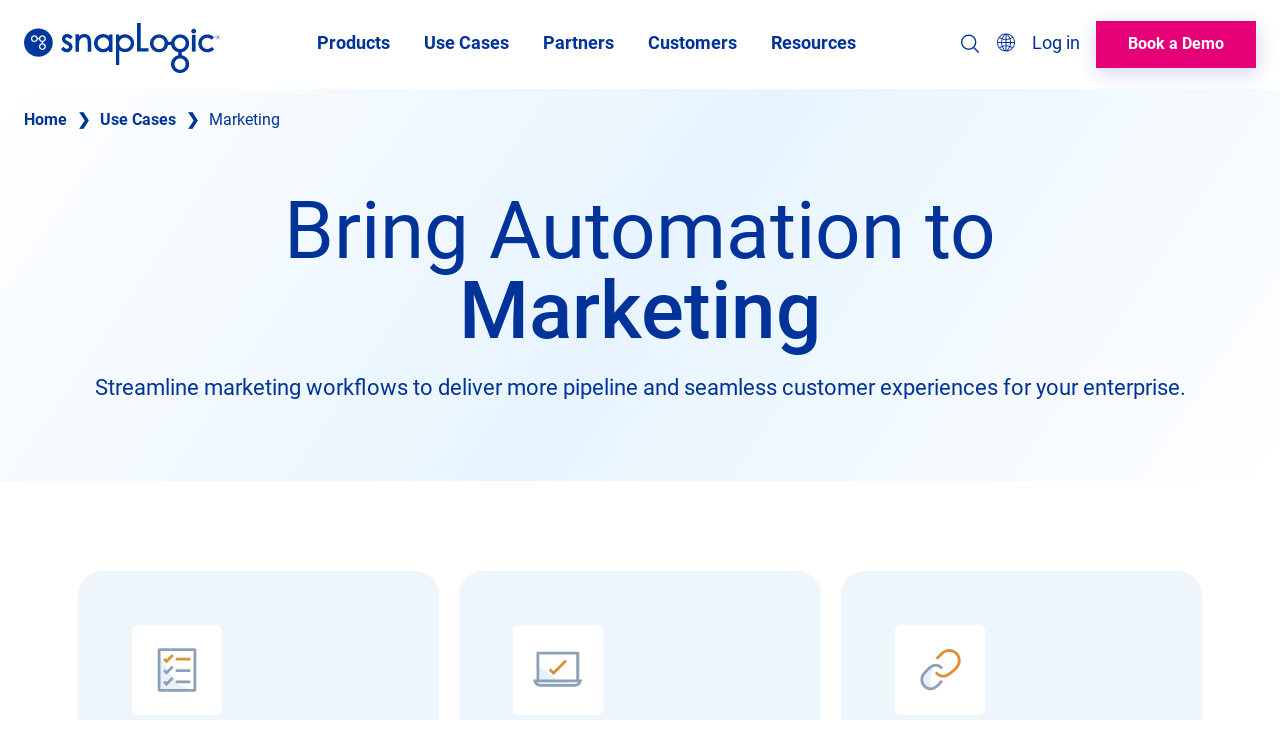

--- FILE ---
content_type: text/html; charset=UTF-8
request_url: https://www.snaplogic.com/use-cases/marketing
body_size: 60484
content:
<!doctype html>
<html lang="en-US">
<head>
<meta charset="UTF-8">
<meta name="viewport" content="width=device-width, initial-scale=1">
<meta http-equiv="X-UA-Compatible" content="IE=edge">
<link rel="profile" href="https://gmpg.org/xfn/11">
<script>dataLayer = [];</script>
<link rel="apple-touch-icon" sizes="180x180" href="https://www.snaplogic.com/wp-content/themes/snaplogic/public/img/favicons/apple-touch-icon.png">
<link rel="icon" type="image/png" sizes="32x32" href="https://www.snaplogic.com/wp-content/themes/snaplogic/public/img/favicons/favicon-32x32.png">
<link rel="icon" type="image/png" sizes="16x16" href="https://www.snaplogic.com/wp-content/themes/snaplogic/public/img/favicons/favicon-16x16.png">
<link rel="manifest" href="https://www.snaplogic.com/wp-content/themes/snaplogic/public/img/favicons/site.webmanifest">
<link rel="mask-icon" href="https://www.snaplogic.com/wp-content/themes/snaplogic/public/img/favicons/safari-pinned-tab.svg" color="#003399">
<link rel="shortcut icon" href="https://www.snaplogic.com/wp-content/themes/snaplogic/public/img/favicons/favicon.ico">
<meta name="msapplication-TileColor" content="#da532c">
<meta name="msapplication-config" content="https://www.snaplogic.com/wp-content/themes/snaplogic/public/img/favicons/browserconfig.xml">
<meta name="theme-color" content="#ffffff">
<meta name='robots' content='index, follow, max-image-preview:large, max-snippet:-1, max-video-preview:-1' />
    <!-- Start VWO Common Smartcode -->
    <script data-cfasync="false" nowprocket data-jetpack-boost="ignore" type="text/javascript">
        var _vwo_clicks = 10;
    </script>
    <!-- End VWO Common Smartcode -->
    <!-- Start VWO Async SmartCode -->
    <link rel="preconnect" href="https://dev.visualwebsiteoptimizer.com" />
    <script data-cfasync="false" nowprocket data-jetpack-boost="ignore" type="text/javascript" id="vwoCode">
        window.addEventListener('CookiebotOnAccept', function () {
            if (Cookiebot.consent.marketing) {
                /* Fix: wp-rocket (application/ld+json) */
                window._vwo_code || (function () {
                var account_id=828758,
                version=2.1,
                settings_tolerance=2000,
                library_tolerance=2500,
                use_existing_jquery=true,
                hide_element='body',
                hide_element_style='opacity:0 !important;filter:alpha(opacity=0) !important;background:none !important;transition:none !important;',
                /* DO NOT EDIT BELOW THIS LINE */
                f=false,w=window,d=document,v=d.querySelector('#vwoCode'),cK='_vwo_'+account_id+'_settings',cc={};try{var c=JSON.parse(localStorage.getItem('_vwo_'+account_id+'_config'));cc=c&&typeof c==='object'?c:{}}catch(e){}var stT=cc.stT==='session'?w.sessionStorage:w.localStorage;code={use_existing_jquery:function(){return typeof use_existing_jquery!=='undefined'?use_existing_jquery:undefined},library_tolerance:function(){return typeof library_tolerance!=='undefined'?library_tolerance:undefined},settings_tolerance:function(){return cc.sT||settings_tolerance},hide_element_style:function(){return'{'+(cc.hES||hide_element_style)+'}'},hide_element:function(){if(performance.getEntriesByName('first-contentful-paint')[0]){return''}return typeof cc.hE==='string'?cc.hE:hide_element},getVersion:function(){return version},finish:function(e){if(!f){f=true;var t=d.getElementById('_vis_opt_path_hides');if(t)t.parentNode.removeChild(t);if(e)(new Image).src='https://dev.visualwebsiteoptimizer.com/ee.gif?a='+account_id+e}},finished:function(){return f},addScript:function(e){var t=d.createElement('script');t.type='text/javascript';if(e.src){t.src=e.src}else{t.text=e.text}d.getElementsByTagName('head')[0].appendChild(t)},load:function(e,t){var i=this.getSettings(),n=d.createElement('script'),r=this;t=t||{};if(i){n.textContent=i;d.getElementsByTagName('head')[0].appendChild(n);if(!w.VWO||VWO.caE){stT.removeItem(cK);r.load(e)}}else{var o=new XMLHttpRequest;o.open('GET',e,true);o.withCredentials=!t.dSC;o.responseType=t.responseType||'text';o.onload=function(){if(t.onloadCb){return t.onloadCb(o,e)}if(o.status===200||o.status===304){_vwo_code.addScript({text:o.responseText})}else{_vwo_code.finish('&e=loading_failure:'+e)}};o.onerror=function(){if(t.onerrorCb){return t.onerrorCb(e)}_vwo_code.finish('&e=loading_failure:'+e)};o.send()}},getSettings:function(){try{var e=stT.getItem(cK);if(!e){return}e=JSON.parse(e);if(Date.now()>e.e){stT.removeItem(cK);return}return e.s}catch(e){return}},init:function(){if(d.URL.indexOf('__vwo_disable__')>-1)return;var e=this.settings_tolerance();w._vwo_settings_timer=setTimeout(function(){_vwo_code.finish();stT.removeItem(cK)},e);var t;if(this.hide_element()!=='body'){t=d.createElement('style');var i=this.hide_element(),n=i?i+this.hide_element_style():'',r=d.getElementsByTagName('head')[0];t.setAttribute('id','_vis_opt_path_hides');v&&t.setAttribute('nonce',v.nonce);t.setAttribute('type','text/css');if(t.styleSheet)t.styleSheet.cssText=n;else t.appendChild(d.createTextNode(n));r.appendChild(t)}else{t=d.getElementsByTagName('head')[0];var n=d.createElement('div');n.style.cssText='z-index: 2147483647 !important;position: fixed !important;left: 0 !important;top: 0 !important;width: 100% !important;height: 100% !important;background: white !important;';n.setAttribute('id','_vis_opt_path_hides');n.classList.add('_vis_hide_layer');t.parentNode.insertBefore(n,t.nextSibling)}var o='https://dev.visualwebsiteoptimizer.com/j.php?a='+account_id+'&u='+encodeURIComponent(d.URL)+'&vn='+version;if(w.location.search.indexOf('_vwo_xhr')!==-1){this.addScript({src:o})}else{this.load(o+'&x=true')}}};w._vwo_code=code;code.init();})();
            }
      }, { once:true });
    </script>
    <!-- End VWO Async SmartCode -->
    
	<!-- This site is optimized with the Yoast SEO Premium plugin v26.6 (Yoast SEO v26.6) - https://yoast.com/wordpress/plugins/seo/ -->
	<title>Marketing | SnapLogic</title>
<link data-rocket-prefetch href="https://www.google.com" rel="dns-prefetch">
<link crossorigin data-rocket-preload as="font" href="https://www.snaplogic.com/wp-content/themes/snaplogic/assets/fonts/roboto-v30-latin-300.woff2" rel="preload"><link rel="preload" data-rocket-preload as="image" href="https://www.snaplogic.com/wp-content/uploads/2022/01/LeadCapture-Synchronization.png" fetchpriority="high">
	<meta name="description" content="Drive better customer experiences that potentially lead to more sales and better cost efficiencies." />
	<link rel="canonical" href="https://www.snaplogic.com/use-cases/marketing" />
	<meta property="og:locale" content="en_US" />
	<meta property="og:type" content="article" />
	<meta property="og:title" content="Marketing" />
	<meta property="og:description" content="Drive better customer experiences that potentially lead to more sales and better cost efficiencies." />
	<meta property="og:url" content="https://www.snaplogic.com/use-cases/marketing" />
	<meta property="og:site_name" content="SnapLogic" />
	<meta property="article:publisher" content="https://www.facebook.com/SnapLogic/" />
	<meta property="article:modified_time" content="2025-09-30T22:34:57+00:00" />
	<meta property="og:image" content="https://www.snaplogic.com/wp-content/uploads/2023/05/SnapLogic-Website-Default-Featured-Image.jpg" />
	<meta property="og:image:width" content="1200" />
	<meta property="og:image:height" content="628" />
	<meta property="og:image:type" content="image/jpeg" />
	<meta name="twitter:card" content="summary_large_image" />
	<meta name="twitter:site" content="@SnapLogic" />
	<script type="application/ld+json" class="yoast-schema-graph">{"@context":"https://schema.org","@graph":[{"@type":"WebPage","@id":"https://www.snaplogic.com/use-cases/marketing","url":"https://www.snaplogic.com/use-cases/marketing","name":"Marketing | SnapLogic","isPartOf":{"@id":"https://www.snaplogic.com/#website"},"datePublished":"2021-10-22T12:46:48+00:00","dateModified":"2025-09-30T22:34:57+00:00","description":"Drive better customer experiences that potentially lead to more sales and better cost efficiencies.","breadcrumb":{"@id":"https://www.snaplogic.com/use-cases/marketing#breadcrumb"},"inLanguage":"en-US","potentialAction":[{"@type":"ReadAction","target":["https://www.snaplogic.com/use-cases/marketing"]}]},{"@type":"BreadcrumbList","@id":"https://www.snaplogic.com/use-cases/marketing#breadcrumb","itemListElement":[{"@type":"ListItem","position":1,"name":"Home","item":"https://www.snaplogic.com/"},{"@type":"ListItem","position":2,"name":"Use Cases","item":"https://www.snaplogic.com/use-cases"},{"@type":"ListItem","position":3,"name":"Marketing"}]},{"@type":"WebSite","@id":"https://www.snaplogic.com/#website","url":"https://www.snaplogic.com/","name":"SnapLogic","description":"Cloud Integration Platform, iPaaS Providers","publisher":{"@id":"https://www.snaplogic.com/#organization"},"potentialAction":[{"@type":"SearchAction","target":{"@type":"EntryPoint","urlTemplate":"https://www.snaplogic.com/?s={search_term_string}"},"query-input":{"@type":"PropertyValueSpecification","valueRequired":true,"valueName":"search_term_string"}}],"inLanguage":"en-US"},{"@type":"Organization","@id":"https://www.snaplogic.com/#organization","name":"SnapLogic","url":"https://www.snaplogic.com/","logo":{"@type":"ImageObject","inLanguage":"en-US","@id":"https://www.snaplogic.com/#/schema/logo/image/","url":"https://www.snaplogic.com/wp-content/uploads/2022/09/SL_logo_blue_web.png","contentUrl":"https://www.snaplogic.com/wp-content/uploads/2022/09/SL_logo_blue_web.png","width":1000,"height":263,"caption":"SnapLogic"},"image":{"@id":"https://www.snaplogic.com/#/schema/logo/image/"},"sameAs":["https://www.facebook.com/SnapLogic/","https://x.com/SnapLogic","https://www.instagram.com/snaplogicinc/","https://www.linkedin.com/company/snaplogic/","https://www.youtube.com/user/snapLogicInc"]}]}</script>
	<!-- / Yoast SEO Premium plugin. -->



<link rel="alternate" type="application/rss+xml" title="SnapLogic &raquo; Feed" href="https://www.snaplogic.com/feed" />
<link rel="alternate" type="application/rss+xml" title="SnapLogic &raquo; Comments Feed" href="https://www.snaplogic.com/comments/feed" />
<link rel="alternate" title="oEmbed (JSON)" type="application/json+oembed" href="https://www.snaplogic.com/wp-json/oembed/1.0/embed?url=https%3A%2F%2Fwww.snaplogic.com%2Fuse-cases%2Fmarketing" />
<link rel="alternate" title="oEmbed (XML)" type="text/xml+oembed" href="https://www.snaplogic.com/wp-json/oembed/1.0/embed?url=https%3A%2F%2Fwww.snaplogic.com%2Fuse-cases%2Fmarketing&#038;format=xml" />
<style id='wp-img-auto-sizes-contain-inline-css' type='text/css'>
img:is([sizes=auto i],[sizes^="auto," i]){contain-intrinsic-size:3000px 1500px}
/*# sourceURL=wp-img-auto-sizes-contain-inline-css */
</style>
<link rel='stylesheet' id='snaplogic-style-css' href='https://www.snaplogic.com/wp-content/themes/snaplogic/public/styles/style.css?ver=1763504085' type='text/css' media='all' />
<link rel="preload" as="style" onload="this.onload=null;this.rel='stylesheet'" id='snaplogic-site-footer-css' href='https://www.snaplogic.com/wp-content/themes/snaplogic/public/styles/blocks/site-footer.css?ver=1752779888' type='text/css' media='all' />
<style id='block-visibility-screen-size-styles-inline-css' type='text/css'>
/* Large screens (desktops, 1024px and up) */
@media ( min-width: 1024px ) {
	.block-visibility-hide-large-screen {
		display: none !important;
	}
}

/* Medium screens (tablets, between 782px and 1024px) */
@media ( min-width: 782px ) and ( max-width: 1023.98px ) {
	.block-visibility-hide-medium-screen {
		display: none !important;
	}
}

/* Small screens (mobile devices, less than 782px) */
@media ( max-width: 781.98px ) {
	.block-visibility-hide-small-screen {
		display: none !important;
	}
}
/*# sourceURL=block-visibility-screen-size-styles-inline-css */
</style>
<style id='rocket-lazyload-inline-css' type='text/css'>
.rll-youtube-player{position:relative;padding-bottom:56.23%;height:0;overflow:hidden;max-width:100%;}.rll-youtube-player:focus-within{outline: 2px solid currentColor;outline-offset: 5px;}.rll-youtube-player iframe{position:absolute;top:0;left:0;width:100%;height:100%;z-index:100;background:0 0}.rll-youtube-player img{bottom:0;display:block;left:0;margin:auto;max-width:100%;width:100%;position:absolute;right:0;top:0;border:none;height:auto;-webkit-transition:.4s all;-moz-transition:.4s all;transition:.4s all}.rll-youtube-player img:hover{-webkit-filter:brightness(75%)}.rll-youtube-player .play{height:100%;width:100%;left:0;top:0;position:absolute;background:url(https://www.snaplogic.com/wp-content/plugins/wp-rocket/assets/img/youtube.png) no-repeat center;background-color: transparent !important;cursor:pointer;border:none;}
/*# sourceURL=rocket-lazyload-inline-css */
</style>
<script type="text/javascript" src="https://www.snaplogic.com/wp-includes/js/jquery/jquery.min.js?ver=3.7.1" id="jquery-core-js"></script>
<script type="text/javascript" src="https://www.snaplogic.com/wp-includes/js/jquery/jquery-migrate.min.js?ver=3.4.1" id="jquery-migrate-js"></script>
<script type="text/javascript" defer="defer" data-wp-strategy="defer" src="https://www.snaplogic.com/wp-content/plugins/weglot/dist/front-js.js?ver=5.2" id="wp-weglot-js-js"></script>
<link rel="EditURI" type="application/rsd+xml" title="RSD" href="https://www.snaplogic.com/xmlrpc.php?rsd" />
<link rel='shortlink' href='https://www.snaplogic.com/?p=22997' />
<!-- Stream WordPress user activity plugin v4.1.1 -->

<link rel="alternate" href="https://www.snaplogic.com/use-cases/marketing" hreflang="en"/>
<link rel="alternate" href="https://www.snaplogic.com/fr/use-cases/marketing" hreflang="fr"/>
<link rel="alternate" href="https://www.snaplogic.com/de/use-cases/marketing" hreflang="de"/>
<link rel="alternate" href="https://www.snaplogic.com/it/use-cases/marketing" hreflang="it"/>
<script type="application/json" id="weglot-data">{"website":"https:\/\/www.snaplogic.com\/","uid":"426215bbf5","project_slug":"snaplogic","language_from":"en","language_from_custom_flag":null,"language_from_custom_name":null,"excluded_paths":[{"type":"START_WITH","value":"\/search","language_button_displayed":false,"exclusion_behavior":"REDIRECT","excluded_languages":[],"regex":"^\/search"},{"type":"START_WITH","value":"\/blog\/author","language_button_displayed":false,"exclusion_behavior":"REDIRECT","excluded_languages":[],"regex":"^\/blog\/author"},{"type":"START_WITH","value":"\/wp-json","language_button_displayed":false,"exclusion_behavior":"REDIRECT","excluded_languages":[],"regex":"^\/wp\\-json"},{"type":"START_WITH","value":"\/login-page-promos-2","language_button_displayed":false,"exclusion_behavior":"REDIRECT","excluded_languages":[],"regex":"^\/login\\-page\\-promos\\-2"},{"type":"START_WITH","value":"\/lp\/2019-forrester-wave-ipaas-v3","language_button_displayed":false,"exclusion_behavior":"REDIRECT","excluded_languages":[],"regex":"^\/lp\/2019\\-forrester\\-wave\\-ipaas\\-v3"},{"type":"START_WITH","value":"\/aws-snowflake-workshop-apac","language_button_displayed":false,"exclusion_behavior":"REDIRECT","excluded_languages":[],"regex":"^\/aws\\-snowflake\\-workshop\\-apac"},{"type":"START_WITH","value":"\/wp-json\/","language_button_displayed":false,"exclusion_behavior":"REDIRECT","excluded_languages":[],"regex":"^\/wp\\-json\/"},{"type":"START_WITH","value":"\/machine-learning-showcase","language_button_displayed":false,"exclusion_behavior":"REDIRECT","excluded_languages":[],"regex":"^\/machine\\-learning\\-showcase"},{"type":"START_WITH","value":"\/search\/","language_button_displayed":false,"exclusion_behavior":"REDIRECT","excluded_languages":[],"regex":"^\/search\/"},{"type":"START_WITH","value":"\/end-user-limited-trial-agreement","language_button_displayed":false,"exclusion_behavior":"REDIRECT","excluded_languages":[],"regex":"^\/end\\-user\\-limited\\-trial\\-agreement"},{"type":"START_WITH","value":"\/wp-admin\/","language_button_displayed":false,"exclusion_behavior":"REDIRECT","excluded_languages":[],"regex":"^\/wp\\-admin\/"},{"type":"START_WITH","value":"\/blog\/author\/","language_button_displayed":false,"exclusion_behavior":"REDIRECT","excluded_languages":[],"regex":"^\/blog\/author\/"},{"type":"START_WITH","value":"\/resources\/podcasts\/episode-","language_button_displayed":false,"exclusion_behavior":"REDIRECT","excluded_languages":[],"regex":"^\/resources\/podcasts\/episode\\-"},{"type":"START_WITH","value":"\/partners\/register-deal","language_button_displayed":false,"exclusion_behavior":"REDIRECT","excluded_languages":[],"regex":"^\/partners\/register\\-deal"},{"type":"START_WITH","value":"\/genai-app-builder-use-cases","language_button_displayed":false,"exclusion_behavior":"REDIRECT","excluded_languages":[],"regex":"^\/genai\\-app\\-builder\\-use\\-cases"},{"type":"START_WITH","value":"\/lp\/dz-ipaas-api-creation-and-api-management","language_button_displayed":false,"exclusion_behavior":"REDIRECT","excluded_languages":[],"regex":"^\/lp\/dz\\-ipaas\\-api\\-creation\\-and\\-api\\-management"},{"type":"START_WITH","value":"\/lp\/self-service-machine-learning","language_button_displayed":false,"exclusion_behavior":"REDIRECT","excluded_languages":[],"regex":"^\/lp\/self\\-service\\-machine\\-learning"},{"type":"START_WITH","value":"\/lp\/whitepaper-data-lake-v-data-warehouse","language_button_displayed":false,"exclusion_behavior":"REDIRECT","excluded_languages":[],"regex":"^\/lp\/whitepaper\\-data\\-lake\\-v\\-data\\-warehouse"},{"type":"START_WITH","value":"\/lp\/the-productivity-pains-of-disconnected-data","language_button_displayed":false,"exclusion_behavior":"REDIRECT","excluded_languages":[],"regex":"^\/lp\/the\\-productivity\\-pains\\-of\\-disconnected\\-data"},{"type":"START_WITH","value":"\/lp\/easy21","language_button_displayed":false,"exclusion_behavior":"REDIRECT","excluded_languages":[],"regex":"^\/lp\/easy21"},{"type":"START_WITH","value":"\/lp\/snaplogic-pricing-request-page","language_button_displayed":false,"exclusion_behavior":"REDIRECT","excluded_languages":[],"regex":"^\/lp\/snaplogic\\-pricing\\-request\\-page"},{"type":"START_WITH","value":"\/lp\/kick-redshift-integration-into-high-gear","language_button_displayed":false,"exclusion_behavior":"REDIRECT","excluded_languages":[],"regex":"^\/lp\/kick\\-redshift\\-integration\\-into\\-high\\-gear"},{"type":"START_WITH","value":"\/lp\/whitepaper-extending-microsoft-dynamics-value","language_button_displayed":false,"exclusion_behavior":"REDIRECT","excluded_languages":[],"regex":"^\/lp\/whitepaper\\-extending\\-microsoft\\-dynamics\\-value"},{"type":"START_WITH","value":"\/lp\/whitepaper-how-to-build-a-data-lake","language_button_displayed":false,"exclusion_behavior":"REDIRECT","excluded_languages":[],"regex":"^\/lp\/whitepaper\\-how\\-to\\-build\\-a\\-data\\-lake"},{"type":"START_WITH","value":"\/lp\/oi-azure-integration-guide","language_button_displayed":false,"exclusion_behavior":"REDIRECT","excluded_languages":[],"regex":"^\/lp\/oi\\-azure\\-integration\\-guide"},{"type":"START_WITH","value":"\/lp\/","language_button_displayed":false,"exclusion_behavior":"REDIRECT","excluded_languages":[],"regex":"^\/lp\/"},{"type":"START_WITH","value":"\/lp\/oi-whitepaper-data-lake-v-data-warehouse","language_button_displayed":false,"exclusion_behavior":"REDIRECT","excluded_languages":[],"regex":"^\/lp\/oi\\-whitepaper\\-data\\-lake\\-v\\-data\\-warehouse"},{"type":"START_WITH","value":"\/lp\/roi-bake-off-ipaas-vs-hand-coding-webinar","language_button_displayed":false,"exclusion_behavior":"REDIRECT","excluded_languages":[],"regex":"^\/lp\/roi\\-bake\\-off\\-ipaas\\-vs\\-hand\\-coding\\-webinar"},{"type":"START_WITH","value":"\/lp\/request-demo-data-science","language_button_displayed":false,"exclusion_behavior":"REDIRECT","excluded_languages":[],"regex":"^\/lp\/request\\-demo\\-data\\-science"},{"type":"START_WITH","value":"\/lp\/oi-whitepaper-jump-start-cloud-data-warehouse","language_button_displayed":false,"exclusion_behavior":"REDIRECT","excluded_languages":[],"regex":"^\/lp\/oi\\-whitepaper\\-jump\\-start\\-cloud\\-data\\-warehouse"},{"type":"START_WITH","value":"\/lp\/modern-data-architecture","language_button_displayed":false,"exclusion_behavior":"REDIRECT","excluded_languages":[],"regex":"^\/lp\/modern\\-data\\-architecture"},{"type":"START_WITH","value":"\/lp\/azure-integration-guide","language_button_displayed":false,"exclusion_behavior":"REDIRECT","excluded_languages":[],"regex":"^\/lp\/azure\\-integration\\-guide"},{"type":"START_WITH","value":"\/lp\/oi-whitepaper-how-to-build-a-data-lake","language_button_displayed":false,"exclusion_behavior":"REDIRECT","excluded_languages":[],"regex":"^\/lp\/oi\\-whitepaper\\-how\\-to\\-build\\-a\\-data\\-lake"},{"type":"START_WITH","value":"\/lp\/digital-transformation-roadblocks","language_button_displayed":false,"exclusion_behavior":"REDIRECT","excluded_languages":[],"regex":"^\/lp\/digital\\-transformation\\-roadblocks"},{"type":"START_WITH","value":"\/lp\/api-101","language_button_displayed":false,"exclusion_behavior":"REDIRECT","excluded_languages":[],"regex":"^\/lp\/api\\-101"},{"type":"IS_EXACTLY","value":"https:\/\/www.snaplogic.com\/blog\/snaplogic-google-bigquery-bulk-loading-for-high-speed-analytics","language_button_displayed":false,"exclusion_behavior":"REDIRECT","excluded_languages":[],"regex":"^https\\:\/\/www\\.snaplogic\\.com\/blog\/snaplogic\\-google\\-bigquery\\-bulk\\-loading\\-for\\-high\\-speed\\-analytics$"},{"type":"IS_EXACTLY","value":"https:\/\/www.snaplogic.com\/blog\/june-snap-updates","language_button_displayed":false,"exclusion_behavior":"REDIRECT","excluded_languages":[],"regex":"^https\\:\/\/www\\.snaplogic\\.com\/blog\/june\\-snap\\-updates$"},{"type":"IS_EXACTLY","value":"https:\/\/www.snaplogic.com\/blog\/thought-leadership-webinar-are-you-battling-an-illogical-data-warehouse","language_button_displayed":false,"exclusion_behavior":"REDIRECT","excluded_languages":[],"regex":"^https\\:\/\/www\\.snaplogic\\.com\/blog\/thought\\-leadership\\-webinar\\-are\\-you\\-battling\\-an\\-illogical\\-data\\-warehouse$"},{"type":"IS_EXACTLY","value":"\/aws-dev-day-thank-you","language_button_displayed":false,"exclusion_behavior":"REDIRECT","excluded_languages":[],"regex":"^\/aws\\-dev\\-day\\-thank\\-you$"},{"type":"IS_EXACTLY","value":"https:\/\/www.snaplogic.com\/blog\/snaplogic-lights-sky","language_button_displayed":false,"exclusion_behavior":"REDIRECT","excluded_languages":[],"regex":"^https\\:\/\/www\\.snaplogic\\.com\/blog\/snaplogic\\-lights\\-sky$"},{"type":"IS_EXACTLY","value":"https:\/\/www.snaplogic.com\/blog\/awssummit-hits-new-york-a-snaplogic-perspective","language_button_displayed":false,"exclusion_behavior":"REDIRECT","excluded_languages":[],"regex":"^https\\:\/\/www\\.snaplogic\\.com\/blog\/awssummit\\-hits\\-new\\-york\\-a\\-snaplogic\\-perspective$"},{"type":"IS_EXACTLY","value":"https:\/\/www.snaplogic.com\/blog\/snaplogic-microsoft-solutions-video","language_button_displayed":false,"exclusion_behavior":"REDIRECT","excluded_languages":[],"regex":"^https\\:\/\/www\\.snaplogic\\.com\/blog\/snaplogic\\-microsoft\\-solutions\\-video$"},{"type":"IS_EXACTLY","value":"https:\/\/www.snaplogic.com\/blog\/data-the-first-step-on-the-path-toward-disruptive-hr","language_button_displayed":false,"exclusion_behavior":"REDIRECT","excluded_languages":[],"regex":"^https\\:\/\/www\\.snaplogic\\.com\/blog\/data\\-the\\-first\\-step\\-on\\-the\\-path\\-toward\\-disruptive\\-hr$"},{"type":"IS_EXACTLY","value":"https:\/\/www.snaplogic.com\/blog\/snaplogic-integration-cloud-manager-administrator","language_button_displayed":false,"exclusion_behavior":"REDIRECT","excluded_languages":[],"regex":"^https\\:\/\/www\\.snaplogic\\.com\/blog\/snaplogic\\-integration\\-cloud\\-manager\\-administrator$"},{"type":"IS_EXACTLY","value":"https:\/\/www.snaplogic.com\/blog\/streaming-data-lakes-stratahadoop","language_button_displayed":false,"exclusion_behavior":"REDIRECT","excluded_languages":[],"regex":"^https\\:\/\/www\\.snaplogic\\.com\/blog\/streaming\\-data\\-lakes\\-stratahadoop$"},{"type":"IS_EXACTLY","value":"https:\/\/www.snaplogic.com\/blog\/new-snaplogic-community-for-developers","language_button_displayed":false,"exclusion_behavior":"REDIRECT","excluded_languages":[],"regex":"^https\\:\/\/www\\.snaplogic\\.com\/blog\/new\\-snaplogic\\-community\\-for\\-developers$"},{"type":"IS_EXACTLY","value":"https:\/\/www.snaplogic.com\/blog\/december-snaps","language_button_displayed":false,"exclusion_behavior":"REDIRECT","excluded_languages":[],"regex":"^https\\:\/\/www\\.snaplogic\\.com\/blog\/december\\-snaps$"},{"type":"IS_EXACTLY","value":"https:\/\/www.snaplogic.com\/blog\/boston-kraft-group","language_button_displayed":false,"exclusion_behavior":"REDIRECT","excluded_languages":[],"regex":"^https\\:\/\/www\\.snaplogic\\.com\/blog\/boston\\-kraft\\-group$"},{"type":"IS_EXACTLY","value":"https:\/\/www.snaplogic.com\/blog\/data-lake-hadoop-scale-integration","language_button_displayed":false,"exclusion_behavior":"REDIRECT","excluded_languages":[],"regex":"^https\\:\/\/www\\.snaplogic\\.com\/blog\/data\\-lake\\-hadoop\\-scale\\-integration$"},{"type":"IS_EXACTLY","value":"https:\/\/www.snaplogic.com\/blog\/webinar-weathering-the-data-storm-with-amazon-web-services-and-snaplogic","language_button_displayed":false,"exclusion_behavior":"REDIRECT","excluded_languages":[],"regex":"^https\\:\/\/www\\.snaplogic\\.com\/blog\/webinar\\-weathering\\-the\\-data\\-storm\\-with\\-amazon\\-web\\-services\\-and\\-snaplogic$"},{"type":"IS_EXACTLY","value":"https:\/\/www.snaplogic.com\/blog\/data-integration-and-best-practices-in-the-age-of-the-digital-customer","language_button_displayed":false,"exclusion_behavior":"REDIRECT","excluded_languages":[],"regex":"^https\\:\/\/www\\.snaplogic\\.com\/blog\/data\\-integration\\-and\\-best\\-practices\\-in\\-the\\-age\\-of\\-the\\-digital\\-customer$"},{"type":"IS_EXACTLY","value":"https:\/\/www.snaplogic.com\/blog\/gartner-names-snaplogic-a-leader-in-the-2017-enterprise-ipaas-magic-quadrant","language_button_displayed":false,"exclusion_behavior":"REDIRECT","excluded_languages":[],"regex":"^https\\:\/\/www\\.snaplogic\\.com\/blog\/gartner\\-names\\-snaplogic\\-a\\-leader\\-in\\-the\\-2017\\-enterprise\\-ipaas\\-magic\\-quadrant$"},{"type":"IS_EXACTLY","value":"\/integration-circuit-aws-apac","language_button_displayed":false,"exclusion_behavior":"REDIRECT","excluded_languages":[],"regex":"^\/integration\\-circuit\\-aws\\-apac$"},{"type":"IS_EXACTLY","value":"https:\/\/www.snaplogic.com\/blog\/extending-value-of-on-premises-crm","language_button_displayed":false,"exclusion_behavior":"REDIRECT","excluded_languages":[],"regex":"^https\\:\/\/www\\.snaplogic\\.com\/blog\/extending\\-value\\-of\\-on\\-premises\\-crm$"},{"type":"IS_EXACTLY","value":"https:\/\/www.snaplogic.com\/blog\/5-signs-cloud-integration","language_button_displayed":false,"exclusion_behavior":"REDIRECT","excluded_languages":[],"regex":"^https\\:\/\/www\\.snaplogic\\.com\/blog\/5\\-signs\\-cloud\\-integration$"},{"type":"IS_EXACTLY","value":"https:\/\/www.snaplogic.com\/blog\/pipeline-building-snaplogic","language_button_displayed":false,"exclusion_behavior":"REDIRECT","excluded_languages":[],"regex":"^https\\:\/\/www\\.snaplogic\\.com\/blog\/pipeline\\-building\\-snaplogic$"},{"type":"IS_EXACTLY","value":"https:\/\/www.snaplogic.com\/blog\/fall-2014-release-for-the-snaplogic-elastic-integration-platform","language_button_displayed":false,"exclusion_behavior":"REDIRECT","excluded_languages":[],"regex":"^https\\:\/\/www\\.snaplogic\\.com\/blog\/fall\\-2014\\-release\\-for\\-the\\-snaplogic\\-elastic\\-integration\\-platform$"},{"type":"IS_EXACTLY","value":"https:\/\/www.snaplogic.com\/blog\/capturing-risk-data","language_button_displayed":false,"exclusion_behavior":"REDIRECT","excluded_languages":[],"regex":"^https\\:\/\/www\\.snaplogic\\.com\/blog\/capturing\\-risk\\-data$"},{"type":"IS_EXACTLY","value":"https:\/\/www.snaplogic.com\/blog\/the-snaplogic-team-goes-to-london-for-stratahadoop-world","language_button_displayed":false,"exclusion_behavior":"REDIRECT","excluded_languages":[],"regex":"^https\\:\/\/www\\.snaplogic\\.com\/blog\/the\\-snaplogic\\-team\\-goes\\-to\\-london\\-for\\-stratahadoop\\-world$"},{"type":"IS_EXACTLY","value":"https:\/\/www.snaplogic.com\/blog\/snaplogic-roadshow-is-the-data-warehouse-dead","language_button_displayed":false,"exclusion_behavior":"REDIRECT","excluded_languages":[],"regex":"^https\\:\/\/www\\.snaplogic\\.com\/blog\/snaplogic\\-roadshow\\-is\\-the\\-data\\-warehouse\\-dead$"},{"type":"IS_EXACTLY","value":"\/company\/newsroom\/press-releases\/forrester-total-economic-impact-report","language_button_displayed":false,"exclusion_behavior":"REDIRECT","excluded_languages":[],"regex":"^\/company\/newsroom\/press\\-releases\/forrester\\-total\\-economic\\-impact\\-report$"},{"type":"IS_EXACTLY","value":"https:\/\/www.snaplogic.com\/blog\/fall-release-2017-accelerating-digital-transformation","language_button_displayed":false,"exclusion_behavior":"REDIRECT","excluded_languages":[],"regex":"^https\\:\/\/www\\.snaplogic\\.com\/blog\/fall\\-release\\-2017\\-accelerating\\-digital\\-transformation$"},{"type":"IS_EXACTLY","value":"https:\/\/www.snaplogic.com\/blog\/new-podcast-series-snaptalk","language_button_displayed":false,"exclusion_behavior":"REDIRECT","excluded_languages":[],"regex":"^https\\:\/\/www\\.snaplogic\\.com\/blog\/new\\-podcast\\-series\\-snaptalk$"},{"type":"IS_EXACTLY","value":"https:\/\/www.snaplogic.com\/blog\/the-cloudification-tipping-point-why-integration-matters-more-than-ever","language_button_displayed":false,"exclusion_behavior":"REDIRECT","excluded_languages":[],"regex":"^https\\:\/\/www\\.snaplogic\\.com\/blog\/the\\-cloudification\\-tipping\\-point\\-why\\-integration\\-matters\\-more\\-than\\-ever$"},{"type":"IS_EXACTLY","value":"https:\/\/www.snaplogic.com\/blog\/the-snaplogic-integration-cloud-user-experience","language_button_displayed":false,"exclusion_behavior":"REDIRECT","excluded_languages":[],"regex":"^https\\:\/\/www\\.snaplogic\\.com\/blog\/the\\-snaplogic\\-integration\\-cloud\\-user\\-experience$"},{"type":"IS_EXACTLY","value":"https:\/\/www.snaplogic.com\/blog\/json-rest-ipaas","language_button_displayed":false,"exclusion_behavior":"REDIRECT","excluded_languages":[],"regex":"^https\\:\/\/www\\.snaplogic\\.com\/blog\/json\\-rest\\-ipaas$"},{"type":"IS_EXACTLY","value":"https:\/\/www.snaplogic.com\/blog\/will-the-cloud-save-big-data","language_button_displayed":false,"exclusion_behavior":"REDIRECT","excluded_languages":[],"regex":"^https\\:\/\/www\\.snaplogic\\.com\/blog\/will\\-the\\-cloud\\-save\\-big\\-data$"},{"type":"IS_EXACTLY","value":"https:\/\/www.snaplogic.com\/blog\/ipaas-cloud-analytics-demand-enterprise","language_button_displayed":false,"exclusion_behavior":"REDIRECT","excluded_languages":[],"regex":"^https\\:\/\/www\\.snaplogic\\.com\/blog\/ipaas\\-cloud\\-analytics\\-demand\\-enterprise$"},{"type":"IS_EXACTLY","value":"https:\/\/www.snaplogic.com\/blog\/integration-cloud-march-2014","language_button_displayed":false,"exclusion_behavior":"REDIRECT","excluded_languages":[],"regex":"^https\\:\/\/www\\.snaplogic\\.com\/blog\/integration\\-cloud\\-march\\-2014$"},{"type":"IS_EXACTLY","value":"https:\/\/www.snaplogic.com\/blog\/using-business-intelligence","language_button_displayed":false,"exclusion_behavior":"REDIRECT","excluded_languages":[],"regex":"^https\\:\/\/www\\.snaplogic\\.com\/blog\/using\\-business\\-intelligence$"},{"type":"IS_EXACTLY","value":"https:\/\/www.snaplogic.com\/blog\/ipaas-and-big-data-integration-snaplogic-in-the-news","language_button_displayed":false,"exclusion_behavior":"REDIRECT","excluded_languages":[],"regex":"^https\\:\/\/www\\.snaplogic\\.com\/blog\/ipaas\\-and\\-big\\-data\\-integration\\-snaplogic\\-in\\-the\\-news$"},{"type":"IS_EXACTLY","value":"https:\/\/www.snaplogic.com\/blog\/enterprise-iot-watching-cat-videos-without-getting-caught-or-how-i-learned-to-stop-looking-over-my-shoulder-and-trust-the-ceo-proximity-alert","language_button_displayed":false,"exclusion_behavior":"REDIRECT","excluded_languages":[],"regex":"^https\\:\/\/www\\.snaplogic\\.com\/blog\/enterprise\\-iot\\-watching\\-cat\\-videos\\-without\\-getting\\-caught\\-or\\-how\\-i\\-learned\\-to\\-stop\\-looking\\-over\\-my\\-shoulder\\-and\\-trust\\-the\\-ceo\\-proximity\\-alert$"},{"type":"IS_EXACTLY","value":"https:\/\/www.snaplogic.com\/blog\/why-same-old-same-old-wont-cut-it","language_button_displayed":false,"exclusion_behavior":"REDIRECT","excluded_languages":[],"regex":"^https\\:\/\/www\\.snaplogic\\.com\/blog\/why\\-same\\-old\\-same\\-old\\-wont\\-cut\\-it$"},{"type":"IS_EXACTLY","value":"https:\/\/www.snaplogic.com\/blog\/big-data-management-doug-henschen-dives-into-the-data-lake","language_button_displayed":false,"exclusion_behavior":"REDIRECT","excluded_languages":[],"regex":"^https\\:\/\/www\\.snaplogic\\.com\/blog\/big\\-data\\-management\\-doug\\-henschen\\-dives\\-into\\-the\\-data\\-lake$"},{"type":"IS_EXACTLY","value":"https:\/\/www.snaplogic.com\/blog\/integration-modernization","language_button_displayed":false,"exclusion_behavior":"REDIRECT","excluded_languages":[],"regex":"^https\\:\/\/www\\.snaplogic\\.com\/blog\/integration\\-modernization$"},{"type":"IS_EXACTLY","value":"https:\/\/www.snaplogic.com\/blog\/redshift-integration-and-free-trial-at-aws-summit","language_button_displayed":false,"exclusion_behavior":"REDIRECT","excluded_languages":[],"regex":"^https\\:\/\/www\\.snaplogic\\.com\/blog\/redshift\\-integration\\-and\\-free\\-trial\\-at\\-aws\\-summit$"},{"type":"IS_EXACTLY","value":"https:\/\/www.snaplogic.com\/blog\/snaplogic-introduces-intelligent-connectors-for-microsoft-azure-data-lake-store","language_button_displayed":false,"exclusion_behavior":"REDIRECT","excluded_languages":[],"regex":"^https\\:\/\/www\\.snaplogic\\.com\/blog\/snaplogic\\-introduces\\-intelligent\\-connectors\\-for\\-microsoft\\-azure\\-data\\-lake\\-store$"},{"type":"IS_EXACTLY","value":"https:\/\/www.snaplogic.com\/blog\/vassar-college-finalist-2017-supernova-awards","language_button_displayed":false,"exclusion_behavior":"REDIRECT","excluded_languages":[],"regex":"^https\\:\/\/www\\.snaplogic\\.com\/blog\/vassar\\-college\\-finalist\\-2017\\-supernova\\-awards$"},{"type":"IS_EXACTLY","value":"https:\/\/www.snaplogic.com\/blog\/jump-into-the-data-lake-at-strata-hadoop-world","language_button_displayed":false,"exclusion_behavior":"REDIRECT","excluded_languages":[],"regex":"^https\\:\/\/www\\.snaplogic\\.com\/blog\/jump\\-into\\-the\\-data\\-lake\\-at\\-strata\\-hadoop\\-world$"},{"type":"IS_EXACTLY","value":"https:\/\/www.snaplogic.com\/blog\/internet-of-things-data-enterprise","language_button_displayed":false,"exclusion_behavior":"REDIRECT","excluded_languages":[],"regex":"^https\\:\/\/www\\.snaplogic\\.com\/blog\/internet\\-of\\-things\\-data\\-enterprise$"},{"type":"IS_EXACTLY","value":"https:\/\/www.snaplogic.com\/blog\/the-integration-of-things","language_button_displayed":false,"exclusion_behavior":"REDIRECT","excluded_languages":[],"regex":"^https\\:\/\/www\\.snaplogic\\.com\/blog\/the\\-integration\\-of\\-things$"},{"type":"IS_EXACTLY","value":"https:\/\/www.snaplogic.com\/blog\/snaplogic-news-continued-momentum-for-elastic-integration","language_button_displayed":false,"exclusion_behavior":"REDIRECT","excluded_languages":[],"regex":"^https\\:\/\/www\\.snaplogic\\.com\/blog\/snaplogic\\-news\\-continued\\-momentum\\-for\\-elastic\\-integration$"},{"type":"IS_EXACTLY","value":"https:\/\/www.snaplogic.com\/blog\/ipaas-enterprise-adoption","language_button_displayed":false,"exclusion_behavior":"REDIRECT","excluded_languages":[],"regex":"^https\\:\/\/www\\.snaplogic\\.com\/blog\/ipaas\\-enterprise\\-adoption$"},{"type":"IS_EXACTLY","value":"https:\/\/www.snaplogic.com\/blog\/cloud-integration-security","language_button_displayed":false,"exclusion_behavior":"REDIRECT","excluded_languages":[],"regex":"^https\\:\/\/www\\.snaplogic\\.com\/blog\/cloud\\-integration\\-security$"},{"type":"IS_EXACTLY","value":"https:\/\/www.snaplogic.com\/blog\/snaplogic-loyalty-program","language_button_displayed":false,"exclusion_behavior":"REDIRECT","excluded_languages":[],"regex":"^https\\:\/\/www\\.snaplogic\\.com\/blog\/snaplogic\\-loyalty\\-program$"},{"type":"IS_EXACTLY","value":"https:\/\/www.snaplogic.com\/blog\/snaplogic-codie-data-integration","language_button_displayed":false,"exclusion_behavior":"REDIRECT","excluded_languages":[],"regex":"^https\\:\/\/www\\.snaplogic\\.com\/blog\/snaplogic\\-codie\\-data\\-integration$"},{"type":"IS_EXACTLY","value":"\/acceptable-use-policy","language_button_displayed":false,"exclusion_behavior":"REDIRECT","excluded_languages":[],"regex":"^\/acceptable\\-use\\-policy$"},{"type":"IS_EXACTLY","value":"https:\/\/www.snaplogic.com\/blog\/get-your-game-plan-on-data-warehouse-migration-to-the-cloud-2","language_button_displayed":false,"exclusion_behavior":"REDIRECT","excluded_languages":[],"regex":"^https\\:\/\/www\\.snaplogic\\.com\/blog\/get\\-your\\-game\\-plan\\-on\\-data\\-warehouse\\-migration\\-to\\-the\\-cloud\\-2$"},{"type":"IS_EXACTLY","value":"https:\/\/www.snaplogic.com\/blog\/big-data-security-with-snaplogic","language_button_displayed":false,"exclusion_behavior":"REDIRECT","excluded_languages":[],"regex":"^https\\:\/\/www\\.snaplogic\\.com\/blog\/big\\-data\\-security\\-with\\-snaplogic$"},{"type":"IS_EXACTLY","value":"https:\/\/www.snaplogic.com\/blog\/snaplogic-welcomes-james-markarian-as-chief-technology-officer","language_button_displayed":false,"exclusion_behavior":"REDIRECT","excluded_languages":[],"regex":"^https\\:\/\/www\\.snaplogic\\.com\/blog\/snaplogic\\-welcomes\\-james\\-markarian\\-as\\-chief\\-technology\\-officer$"},{"type":"IS_EXACTLY","value":"https:\/\/www.snaplogic.com\/blog\/webinar-introduction-to-ipaas-drivers-requirements-and-use-cases","language_button_displayed":false,"exclusion_behavior":"REDIRECT","excluded_languages":[],"regex":"^https\\:\/\/www\\.snaplogic\\.com\/blog\/webinar\\-introduction\\-to\\-ipaas\\-drivers\\-requirements\\-and\\-use\\-cases$"},{"type":"IS_EXACTLY","value":"https:\/\/www.snaplogic.com\/blog\/old-etl-eai-struggle-smact","language_button_displayed":false,"exclusion_behavior":"REDIRECT","excluded_languages":[],"regex":"^https\\:\/\/www\\.snaplogic\\.com\/blog\/old\\-etl\\-eai\\-struggle\\-smact$"},{"type":"IS_EXACTLY","value":"https:\/\/www.snaplogic.com\/blog\/democratizing-the-data-lake-the-state-of-big-data-management-in-the-enterprise","language_button_displayed":false,"exclusion_behavior":"REDIRECT","excluded_languages":[],"regex":"^https\\:\/\/www\\.snaplogic\\.com\/blog\/democratizing\\-the\\-data\\-lake\\-the\\-state\\-of\\-big\\-data\\-management\\-in\\-the\\-enterprise$"},{"type":"IS_EXACTLY","value":"https:\/\/www.snaplogic.com\/blog\/customer-webinar-with-box-connecting-saas-apps-data","language_button_displayed":false,"exclusion_behavior":"REDIRECT","excluded_languages":[],"regex":"^https\\:\/\/www\\.snaplogic\\.com\/blog\/customer\\-webinar\\-with\\-box\\-connecting\\-saas\\-apps\\-data$"},{"type":"IS_EXACTLY","value":"https:\/\/www.snaplogic.com\/blog\/cloud-analytics-powered-by-cloud-data-integration","language_button_displayed":false,"exclusion_behavior":"REDIRECT","excluded_languages":[],"regex":"^https\\:\/\/www\\.snaplogic\\.com\/blog\/cloud\\-analytics\\-powered\\-by\\-cloud\\-data\\-integration$"},{"type":"IS_EXACTLY","value":"https:\/\/www.snaplogic.com\/blog\/take-big-data-mainstream","language_button_displayed":false,"exclusion_behavior":"REDIRECT","excluded_languages":[],"regex":"^https\\:\/\/www\\.snaplogic\\.com\/blog\/take\\-big\\-data\\-mainstream$"},{"type":"IS_EXACTLY","value":"https:\/\/www.snaplogic.com\/blog\/why-enterprises-must-meet-millennials-expectations","language_button_displayed":false,"exclusion_behavior":"REDIRECT","excluded_languages":[],"regex":"^https\\:\/\/www\\.snaplogic\\.com\/blog\/why\\-enterprises\\-must\\-meet\\-millennials\\-expectations$"},{"type":"IS_EXACTLY","value":"https:\/\/www.snaplogic.com\/blog\/a-definitionless-definition-of-big-data","language_button_displayed":false,"exclusion_behavior":"REDIRECT","excluded_languages":[],"regex":"^https\\:\/\/www\\.snaplogic\\.com\/blog\/a\\-definitionless\\-definition\\-of\\-big\\-data$"},{"type":"IS_EXACTLY","value":"https:\/\/www.snaplogic.com\/blog\/industry-academia-recipe-for-ai","language_button_displayed":false,"exclusion_behavior":"REDIRECT","excluded_languages":[],"regex":"^https\\:\/\/www\\.snaplogic\\.com\/blog\/industry\\-academia\\-recipe\\-for\\-ai$"},{"type":"IS_EXACTLY","value":"https:\/\/www.snaplogic.com\/blog\/snaplogic-hadooplex","language_button_displayed":false,"exclusion_behavior":"REDIRECT","excluded_languages":[],"regex":"^https\\:\/\/www\\.snaplogic\\.com\/blog\/snaplogic\\-hadooplex$"},{"type":"IS_EXACTLY","value":"https:\/\/www.snaplogic.com\/blog\/james-markarian-was-the-election-a-referendum-on-predictive-analytics","language_button_displayed":false,"exclusion_behavior":"REDIRECT","excluded_languages":[],"regex":"^https\\:\/\/www\\.snaplogic\\.com\/blog\/james\\-markarian\\-was\\-the\\-election\\-a\\-referendum\\-on\\-predictive\\-analytics$"},{"type":"IS_EXACTLY","value":"https:\/\/www.snaplogic.com\/blog\/governing-ai-can-regulators-control-artificial-intelligence","language_button_displayed":false,"exclusion_behavior":"REDIRECT","excluded_languages":[],"regex":"^https\\:\/\/www\\.snaplogic\\.com\/blog\/governing\\-ai\\-can\\-regulators\\-control\\-artificial\\-intelligence$"},{"type":"IS_EXACTLY","value":"https:\/\/www.snaplogic.com\/blog\/snaplogic-cares-at-samaritan-house","language_button_displayed":false,"exclusion_behavior":"REDIRECT","excluded_languages":[],"regex":"^https\\:\/\/www\\.snaplogic\\.com\/blog\/snaplogic\\-cares\\-at\\-samaritan\\-house$"},{"type":"IS_EXACTLY","value":"https:\/\/www.snaplogic.com\/blog\/a-year-in-the-life-of-big-data-part-2","language_button_displayed":false,"exclusion_behavior":"REDIRECT","excluded_languages":[],"regex":"^https\\:\/\/www\\.snaplogic\\.com\/blog\/a\\-year\\-in\\-the\\-life\\-of\\-big\\-data\\-part\\-2$"},{"type":"IS_EXACTLY","value":"https:\/\/www.snaplogic.com\/blog\/enterprise-iot-defensive-development","language_button_displayed":false,"exclusion_behavior":"REDIRECT","excluded_languages":[],"regex":"^https\\:\/\/www\\.snaplogic\\.com\/blog\/enterprise\\-iot\\-defensive\\-development$"},{"type":"IS_EXACTLY","value":"https:\/\/www.snaplogic.com\/blog\/hortonworks-snapreduce-yarn-ipaas-hadoop","language_button_displayed":false,"exclusion_behavior":"REDIRECT","excluded_languages":[],"regex":"^https\\:\/\/www\\.snaplogic\\.com\/blog\/hortonworks\\-snapreduce\\-yarn\\-ipaas\\-hadoop$"},{"type":"IS_EXACTLY","value":"https:\/\/www.snaplogic.com\/blog\/june2014-snaps-for-the-snaplogic-elastic-integration-platform","language_button_displayed":false,"exclusion_behavior":"REDIRECT","excluded_languages":[],"regex":"^https\\:\/\/www\\.snaplogic\\.com\/blog\/june2014\\-snaps\\-for\\-the\\-snaplogic\\-elastic\\-integration\\-platform$"},{"type":"IS_EXACTLY","value":"https:\/\/www.snaplogic.com\/blog\/powering-the-elastic-enterprise-with-summer-2014-release","language_button_displayed":false,"exclusion_behavior":"REDIRECT","excluded_languages":[],"regex":"^https\\:\/\/www\\.snaplogic\\.com\/blog\/powering\\-the\\-elastic\\-enterprise\\-with\\-summer\\-2014\\-release$"},{"type":"IS_EXACTLY","value":"https:\/\/www.snaplogic.com\/blog\/cloud-data-warehouse-right","language_button_displayed":false,"exclusion_behavior":"REDIRECT","excluded_languages":[],"regex":"^https\\:\/\/www\\.snaplogic\\.com\/blog\/cloud\\-data\\-warehouse\\-right$"},{"type":"IS_EXACTLY","value":"https:\/\/www.snaplogic.com\/blog\/webinar-get-to-the-cloud-and-big-data-faster-with-modern-data-integration","language_button_displayed":false,"exclusion_behavior":"REDIRECT","excluded_languages":[],"regex":"^https\\:\/\/www\\.snaplogic\\.com\/blog\/webinar\\-get\\-to\\-the\\-cloud\\-and\\-big\\-data\\-faster\\-with\\-modern\\-data\\-integration$"},{"type":"IS_EXACTLY","value":"https:\/\/www.snaplogic.com\/blog\/data-management-ela-in-2014","language_button_displayed":false,"exclusion_behavior":"REDIRECT","excluded_languages":[],"regex":"^https\\:\/\/www\\.snaplogic\\.com\/blog\/data\\-management\\-ela\\-in\\-2014$"},{"type":"IS_EXACTLY","value":"https:\/\/www.snaplogic.com\/blog\/snaplogic-live-summer-2016-hybrid-cloud-integration-for-salesforce","language_button_displayed":false,"exclusion_behavior":"REDIRECT","excluded_languages":[],"regex":"^https\\:\/\/www\\.snaplogic\\.com\/blog\/snaplogic\\-live\\-summer\\-2016\\-hybrid\\-cloud\\-integration\\-for\\-salesforce$"},{"type":"IS_EXACTLY","value":"https:\/\/www.snaplogic.com\/blog\/webinar-building-the-enterprise-data-lake","language_button_displayed":false,"exclusion_behavior":"REDIRECT","excluded_languages":[],"regex":"^https\\:\/\/www\\.snaplogic\\.com\/blog\/webinar\\-building\\-the\\-enterprise\\-data\\-lake$"},{"type":"IS_EXACTLY","value":"https:\/\/www.snaplogic.com\/blog\/fighting-climate-change-iot","language_button_displayed":false,"exclusion_behavior":"REDIRECT","excluded_languages":[],"regex":"^https\\:\/\/www\\.snaplogic\\.com\/blog\/fighting\\-climate\\-change\\-iot$"},{"type":"IS_EXACTLY","value":"https:\/\/www.snaplogic.com\/blog\/enterprise-ipaas-api-management","language_button_displayed":false,"exclusion_behavior":"REDIRECT","excluded_languages":[],"regex":"^https\\:\/\/www\\.snaplogic\\.com\/blog\/enterprise\\-ipaas\\-api\\-management$"},{"type":"IS_EXACTLY","value":"https:\/\/www.snaplogic.com\/blog\/snaplogic-live-spark-data-pipelines-and-stratahadoop-world","language_button_displayed":false,"exclusion_behavior":"REDIRECT","excluded_languages":[],"regex":"^https\\:\/\/www\\.snaplogic\\.com\/blog\/snaplogic\\-live\\-spark\\-data\\-pipelines\\-and\\-stratahadoop\\-world$"},{"type":"IS_EXACTLY","value":"https:\/\/www.snaplogic.com\/blog\/beneath-data-lake","language_button_displayed":false,"exclusion_behavior":"REDIRECT","excluded_languages":[],"regex":"^https\\:\/\/www\\.snaplogic\\.com\/blog\/beneath\\-data\\-lake$"},{"type":"IS_EXACTLY","value":"https:\/\/www.snaplogic.com\/blog\/intra-app-and-inter-app-integration-analytics-cloud","language_button_displayed":false,"exclusion_behavior":"REDIRECT","excluded_languages":[],"regex":"^https\\:\/\/www\\.snaplogic\\.com\/blog\/intra\\-app\\-and\\-inter\\-app\\-integration\\-analytics\\-cloud$"},{"type":"IS_EXACTLY","value":"https:\/\/www.snaplogic.com\/blog\/ipaas-soap-techtalk","language_button_displayed":false,"exclusion_behavior":"REDIRECT","excluded_languages":[],"regex":"^https\\:\/\/www\\.snaplogic\\.com\/blog\/ipaas\\-soap\\-techtalk$"},{"type":"IS_EXACTLY","value":"https:\/\/www.snaplogic.com\/blog\/igniting-data-discovery-snaplogic-delivers-a-quanta-in-improvement-over-informatica","language_button_displayed":false,"exclusion_behavior":"REDIRECT","excluded_languages":[],"regex":"^https\\:\/\/www\\.snaplogic\\.com\/blog\/igniting\\-data\\-discovery\\-snaplogic\\-delivers\\-a\\-quanta\\-in\\-improvement\\-over\\-informatica$"},{"type":"IS_EXACTLY","value":"https:\/\/www.snaplogic.com\/blog\/gartnersym-smact","language_button_displayed":false,"exclusion_behavior":"REDIRECT","excluded_languages":[],"regex":"^https\\:\/\/www\\.snaplogic\\.com\/blog\/gartnersym\\-smact$"},{"type":"IS_EXACTLY","value":"https:\/\/www.snaplogic.com\/blog\/productivity-killer-disconnected-data-holding-workers-back","language_button_displayed":false,"exclusion_behavior":"REDIRECT","excluded_languages":[],"regex":"^https\\:\/\/www\\.snaplogic\\.com\/blog\/productivity\\-killer\\-disconnected\\-data\\-holding\\-workers\\-back$"},{"type":"IS_EXACTLY","value":"https:\/\/www.snaplogic.com\/blog\/poor-customer-experience","language_button_displayed":false,"exclusion_behavior":"REDIRECT","excluded_languages":[],"regex":"^https\\:\/\/www\\.snaplogic\\.com\/blog\/poor\\-customer\\-experience$"},{"type":"IS_EXACTLY","value":"https:\/\/www.snaplogic.com\/blog\/kpcb-internet-trends-report-2014-snaplogic-gets-a-mention","language_button_displayed":false,"exclusion_behavior":"REDIRECT","excluded_languages":[],"regex":"^https\\:\/\/www\\.snaplogic\\.com\/blog\/kpcb\\-internet\\-trends\\-report\\-2014\\-snaplogic\\-gets\\-a\\-mention$"},{"type":"IS_EXACTLY","value":"https:\/\/www.snaplogic.com\/blog\/managing-rising-tide-post-merger-cyber-vulnerabilities","language_button_displayed":false,"exclusion_behavior":"REDIRECT","excluded_languages":[],"regex":"^https\\:\/\/www\\.snaplogic\\.com\/blog\/managing\\-rising\\-tide\\-post\\-merger\\-cyber\\-vulnerabilities$"},{"type":"IS_EXACTLY","value":"https:\/\/www.snaplogic.com\/blog\/snaplogic-integration-for-anaplan-at-hub16","language_button_displayed":false,"exclusion_behavior":"REDIRECT","excluded_languages":[],"regex":"^https\\:\/\/www\\.snaplogic\\.com\/blog\/snaplogic\\-integration\\-for\\-anaplan\\-at\\-hub16$"},{"type":"IS_EXACTLY","value":"https:\/\/www.snaplogic.com\/blog\/snap-update-august-2015","language_button_displayed":false,"exclusion_behavior":"REDIRECT","excluded_languages":[],"regex":"^https\\:\/\/www\\.snaplogic\\.com\/blog\/snap\\-update\\-august\\-2015$"},{"type":"IS_EXACTLY","value":"https:\/\/www.snaplogic.com\/blog\/spark-on-hdinsight","language_button_displayed":false,"exclusion_behavior":"REDIRECT","excluded_languages":[],"regex":"^https\\:\/\/www\\.snaplogic\\.com\/blog\/spark\\-on\\-hdinsight$"},{"type":"IS_EXACTLY","value":"https:\/\/www.snaplogic.com\/blog\/whats-new-in-big-data-upcoming-events","language_button_displayed":false,"exclusion_behavior":"REDIRECT","excluded_languages":[],"regex":"^https\\:\/\/www\\.snaplogic\\.com\/blog\/whats\\-new\\-in\\-big\\-data\\-upcoming\\-events$"},{"type":"IS_EXACTLY","value":"https:\/\/www.snaplogic.com\/blog\/smart-city-underlying-data-isnt-integrated","language_button_displayed":false,"exclusion_behavior":"REDIRECT","excluded_languages":[],"regex":"^https\\:\/\/www\\.snaplogic\\.com\/blog\/smart\\-city\\-underlying\\-data\\-isnt\\-integrated$"},{"type":"IS_EXACTLY","value":"https:\/\/www.snaplogic.com\/blog\/data-management-takes-center-stage-at-rutberg-2017-conference","language_button_displayed":false,"exclusion_behavior":"REDIRECT","excluded_languages":[],"regex":"^https\\:\/\/www\\.snaplogic\\.com\/blog\/data\\-management\\-takes\\-center\\-stage\\-at\\-rutberg\\-2017\\-conference$"},{"type":"IS_EXACTLY","value":"https:\/\/www.snaplogic.com\/blog\/snap-patterns-accelerate-integrations","language_button_displayed":false,"exclusion_behavior":"REDIRECT","excluded_languages":[],"regex":"^https\\:\/\/www\\.snaplogic\\.com\/blog\/snap\\-patterns\\-accelerate\\-integrations$"},{"type":"IS_EXACTLY","value":"https:\/\/www.snaplogic.com\/blog\/the-internet-of-things-and-wearable-tech-our-interconnected-future","language_button_displayed":false,"exclusion_behavior":"REDIRECT","excluded_languages":[],"regex":"^https\\:\/\/www\\.snaplogic\\.com\/blog\/the\\-internet\\-of\\-things\\-and\\-wearable\\-tech\\-our\\-interconnected\\-future$"},{"type":"IS_EXACTLY","value":"https:\/\/www.snaplogic.com\/blog\/snaplogic-fall-2015-bigdata-ipaas","language_button_displayed":false,"exclusion_behavior":"REDIRECT","excluded_languages":[],"regex":"^https\\:\/\/www\\.snaplogic\\.com\/blog\/snaplogic\\-fall\\-2015\\-bigdata\\-ipaas$"},{"type":"IS_EXACTLY","value":"\/blog\/forrester-total-economic-impact-report","language_button_displayed":false,"exclusion_behavior":"REDIRECT","excluded_languages":[],"regex":"^\/blog\/forrester\\-total\\-economic\\-impact\\-report$"},{"type":"IS_EXACTLY","value":"https:\/\/www.snaplogic.com\/blog\/practical-enterprise-iot","language_button_displayed":false,"exclusion_behavior":"REDIRECT","excluded_languages":[],"regex":"^https\\:\/\/www\\.snaplogic\\.com\/blog\/practical\\-enterprise\\-iot$"},{"type":"IS_EXACTLY","value":"https:\/\/www.snaplogic.com\/blog\/cloud-fluency-does-your-data-integration-solution-speak-the-truth","language_button_displayed":false,"exclusion_behavior":"REDIRECT","excluded_languages":[],"regex":"^https\\:\/\/www\\.snaplogic\\.com\/blog\/cloud\\-fluency\\-does\\-your\\-data\\-integration\\-solution\\-speak\\-the\\-truth$"},{"type":"IS_EXACTLY","value":"https:\/\/www.snaplogic.com\/blog\/snaplogic-at-big-data-ldn","language_button_displayed":false,"exclusion_behavior":"REDIRECT","excluded_languages":[],"regex":"^https\\:\/\/www\\.snaplogic\\.com\/blog\/snaplogic\\-at\\-big\\-data\\-ldn$"},{"type":"IS_EXACTLY","value":"https:\/\/www.snaplogic.com\/blog\/four-critical-ipaas-requirements-you-can-ignore-only-at-your-own-peril-part-2","language_button_displayed":false,"exclusion_behavior":"REDIRECT","excluded_languages":[],"regex":"^https\\:\/\/www\\.snaplogic\\.com\/blog\/four\\-critical\\-ipaas\\-requirements\\-you\\-can\\-ignore\\-only\\-at\\-your\\-own\\-peril\\-part\\-2$"},{"type":"IS_EXACTLY","value":"https:\/\/www.snaplogic.com\/blog\/snaplogic-spring-2015-has-arrived","language_button_displayed":false,"exclusion_behavior":"REDIRECT","excluded_languages":[],"regex":"^https\\:\/\/www\\.snaplogic\\.com\/blog\/snaplogic\\-spring\\-2015\\-has\\-arrived$"},{"type":"IS_EXACTLY","value":"https:\/\/www.snaplogic.com\/blog\/box-connects-faster-with-snaplogic","language_button_displayed":false,"exclusion_behavior":"REDIRECT","excluded_languages":[],"regex":"^https\\:\/\/www\\.snaplogic\\.com\/blog\/box\\-connects\\-faster\\-with\\-snaplogic$"},{"type":"IS_EXACTLY","value":"https:\/\/www.snaplogic.com\/blog\/saas-shank-redemption","language_button_displayed":false,"exclusion_behavior":"REDIRECT","excluded_languages":[],"regex":"^https\\:\/\/www\\.snaplogic\\.com\/blog\/saas\\-shank\\-redemption$"},{"type":"IS_EXACTLY","value":"https:\/\/www.snaplogic.com\/blog\/machine-learning-for-the-enterprise-part-3-building-the-pipeline","language_button_displayed":false,"exclusion_behavior":"REDIRECT","excluded_languages":[],"regex":"^https\\:\/\/www\\.snaplogic\\.com\/blog\/machine\\-learning\\-for\\-the\\-enterprise\\-part\\-3\\-building\\-the\\-pipeline$"},{"type":"IS_EXACTLY","value":"https:\/\/www.snaplogic.com\/blog\/november-snap-update","language_button_displayed":false,"exclusion_behavior":"REDIRECT","excluded_languages":[],"regex":"^https\\:\/\/www\\.snaplogic\\.com\/blog\/november\\-snap\\-update$"},{"type":"IS_EXACTLY","value":"https:\/\/www.snaplogic.com\/blog\/the-view-from-the-cloud-with-amazon-redshift","language_button_displayed":false,"exclusion_behavior":"REDIRECT","excluded_languages":[],"regex":"^https\\:\/\/www\\.snaplogic\\.com\/blog\/the\\-view\\-from\\-the\\-cloud\\-with\\-amazon\\-redshift$"},{"type":"IS_EXACTLY","value":"https:\/\/www.snaplogic.com\/blog\/snaplogic-enables-faster-digital-transformation-azure-cloud-migration","language_button_displayed":false,"exclusion_behavior":"REDIRECT","excluded_languages":[],"regex":"^https\\:\/\/www\\.snaplogic\\.com\/blog\/snaplogic\\-enables\\-faster\\-digital\\-transformation\\-azure\\-cloud\\-migration$"},{"type":"IS_EXACTLY","value":"https:\/\/www.snaplogic.com\/blog\/why-citizen-integrators-are-todays-architects-of-customer-experience","language_button_displayed":false,"exclusion_behavior":"REDIRECT","excluded_languages":[],"regex":"^https\\:\/\/www\\.snaplogic\\.com\/blog\/why\\-citizen\\-integrators\\-are\\-todays\\-architects\\-of\\-customer\\-experience$"},{"type":"IS_EXACTLY","value":"https:\/\/www.snaplogic.com\/blog\/cloud-big-data-integration-news","language_button_displayed":false,"exclusion_behavior":"REDIRECT","excluded_languages":[],"regex":"^https\\:\/\/www\\.snaplogic\\.com\/blog\/cloud\\-big\\-data\\-integration\\-news$"},{"type":"IS_EXACTLY","value":"https:\/\/www.snaplogic.com\/blog\/fall-is-here-and-so-is-our-fall-2016-release","language_button_displayed":false,"exclusion_behavior":"REDIRECT","excluded_languages":[],"regex":"^https\\:\/\/www\\.snaplogic\\.com\/blog\/fall\\-is\\-here\\-and\\-so\\-is\\-our\\-fall\\-2016\\-release$"},{"type":"IS_EXACTLY","value":"https:\/\/www.snaplogic.com\/blog\/snaplogic-integration-cloud-april-2014","language_button_displayed":false,"exclusion_behavior":"REDIRECT","excluded_languages":[],"regex":"^https\\:\/\/www\\.snaplogic\\.com\/blog\/snaplogic\\-integration\\-cloud\\-april\\-2014$"},{"type":"IS_EXACTLY","value":"https:\/\/www.snaplogic.com\/blog\/cloud-integration-chalk-talk","language_button_displayed":false,"exclusion_behavior":"REDIRECT","excluded_languages":[],"regex":"^https\\:\/\/www\\.snaplogic\\.com\/blog\/cloud\\-integration\\-chalk\\-talk$"},{"type":"IS_EXACTLY","value":"https:\/\/www.snaplogic.com\/blog\/ma-flashpoint-hrs-digital-transformation","language_button_displayed":false,"exclusion_behavior":"REDIRECT","excluded_languages":[],"regex":"^https\\:\/\/www\\.snaplogic\\.com\/blog\/ma\\-flashpoint\\-hrs\\-digital\\-transformation$"},{"type":"IS_EXACTLY","value":"https:\/\/www.snaplogic.com\/blog\/snaptalk-podcast-streaming-data-with-dr-greg-benson","language_button_displayed":false,"exclusion_behavior":"REDIRECT","excluded_languages":[],"regex":"^https\\:\/\/www\\.snaplogic\\.com\/blog\/snaptalk\\-podcast\\-streaming\\-data\\-with\\-dr\\-greg\\-benson$"},{"type":"IS_EXACTLY","value":"https:\/\/www.snaplogic.com\/blog\/oreilly-webcast-ft-snaplogic-iot-expert","language_button_displayed":false,"exclusion_behavior":"REDIRECT","excluded_languages":[],"regex":"^https\\:\/\/www\\.snaplogic\\.com\/blog\/oreilly\\-webcast\\-ft\\-snaplogic\\-iot\\-expert$"},{"type":"IS_EXACTLY","value":"https:\/\/www.snaplogic.com\/blog\/new-podcast-episode-navigating-the-data-lake-tips-from-a-practitioner","language_button_displayed":false,"exclusion_behavior":"REDIRECT","excluded_languages":[],"regex":"^https\\:\/\/www\\.snaplogic\\.com\/blog\/new\\-podcast\\-episode\\-navigating\\-the\\-data\\-lake\\-tips\\-from\\-a\\-practitioner$"},{"type":"IS_EXACTLY","value":"https:\/\/www.snaplogic.com\/blog\/building-an-iot-application-in-snaplogic-figuring-out-pipelines-and-tasks","language_button_displayed":false,"exclusion_behavior":"REDIRECT","excluded_languages":[],"regex":"^https\\:\/\/www\\.snaplogic\\.com\/blog\/building\\-an\\-iot\\-application\\-in\\-snaplogic\\-figuring\\-out\\-pipelines\\-and\\-tasks$"},{"type":"IS_EXACTLY","value":"https:\/\/www.snaplogic.com\/blog\/practical-machine-learning-for-the-enterprise-part-i","language_button_displayed":false,"exclusion_behavior":"REDIRECT","excluded_languages":[],"regex":"^https\\:\/\/www\\.snaplogic\\.com\/blog\/practical\\-machine\\-learning\\-for\\-the\\-enterprise\\-part\\-i$"},{"type":"IS_EXACTLY","value":"https:\/\/www.snaplogic.com\/blog\/7-data-predictions-for-2017","language_button_displayed":false,"exclusion_behavior":"REDIRECT","excluded_languages":[],"regex":"^https\\:\/\/www\\.snaplogic\\.com\/blog\/7\\-data\\-predictions\\-for\\-2017$"},{"type":"IS_EXACTLY","value":"https:\/\/www.snaplogic.com\/blog\/webinar-better-business-analytics-in-the-cloud","language_button_displayed":false,"exclusion_behavior":"REDIRECT","excluded_languages":[],"regex":"^https\\:\/\/www\\.snaplogic\\.com\/blog\/webinar\\-better\\-business\\-analytics\\-in\\-the\\-cloud$"},{"type":"IS_EXACTLY","value":"https:\/\/www.snaplogic.com\/blog\/interview-with-a-retail-marketing-technology-expert","language_button_displayed":false,"exclusion_behavior":"REDIRECT","excluded_languages":[],"regex":"^https\\:\/\/www\\.snaplogic\\.com\/blog\/interview\\-with\\-a\\-retail\\-marketing\\-technology\\-expert$"},{"type":"IS_EXACTLY","value":"https:\/\/www.snaplogic.com\/blog\/gaurav-dhillon-on-the-bbc-entrepreneurship-innovation-passion","language_button_displayed":false,"exclusion_behavior":"REDIRECT","excluded_languages":[],"regex":"^https\\:\/\/www\\.snaplogic\\.com\/blog\/gaurav\\-dhillon\\-on\\-the\\-bbc\\-entrepreneurship\\-innovation\\-passion$"},{"type":"IS_EXACTLY","value":"https:\/\/www.snaplogic.com\/blog\/webinar-5-critical-things-to-understand-about-modern-data-integration","language_button_displayed":false,"exclusion_behavior":"REDIRECT","excluded_languages":[],"regex":"^https\\:\/\/www\\.snaplogic\\.com\/blog\/webinar\\-5\\-critical\\-things\\-to\\-understand\\-about\\-modern\\-data\\-integration$"},{"type":"IS_EXACTLY","value":"https:\/\/www.snaplogic.com\/blog\/snaptalk-podcast-streaming-data-part-2","language_button_displayed":false,"exclusion_behavior":"REDIRECT","excluded_languages":[],"regex":"^https\\:\/\/www\\.snaplogic\\.com\/blog\/snaptalk\\-podcast\\-streaming\\-data\\-part\\-2$"},{"type":"IS_EXACTLY","value":"https:\/\/www.snaplogic.com\/blog\/ipaas-use-cases","language_button_displayed":false,"exclusion_behavior":"REDIRECT","excluded_languages":[],"regex":"^https\\:\/\/www\\.snaplogic\\.com\/blog\/ipaas\\-use\\-cases$"},{"type":"IS_EXACTLY","value":"https:\/\/www.snaplogic.com\/blog\/digital-transformation-workforce-transformation-why-hr-must-assume-leadership-role","language_button_displayed":false,"exclusion_behavior":"REDIRECT","excluded_languages":[],"regex":"^https\\:\/\/www\\.snaplogic\\.com\/blog\/digital\\-transformation\\-workforce\\-transformation\\-why\\-hr\\-must\\-assume\\-leadership\\-role$"},{"type":"IS_EXACTLY","value":"https:\/\/www.snaplogic.com\/blog\/partners-support-snaplogic-integration-cloud-spring-2014","language_button_displayed":false,"exclusion_behavior":"REDIRECT","excluded_languages":[],"regex":"^https\\:\/\/www\\.snaplogic\\.com\/blog\/partners\\-support\\-snaplogic\\-integration\\-cloud\\-spring\\-2014$"},{"type":"IS_EXACTLY","value":"https:\/\/www.snaplogic.com\/blog\/bridging-the-workforce-divide-contingent-workforce","language_button_displayed":false,"exclusion_behavior":"REDIRECT","excluded_languages":[],"regex":"^https\\:\/\/www\\.snaplogic\\.com\/blog\/bridging\\-the\\-workforce\\-divide\\-contingent\\-workforce$"},{"type":"IS_EXACTLY","value":"https:\/\/www.snaplogic.com\/blog\/ipaas-in-the-news-snaplogic-named-an-ema-vendor-to-watch","language_button_displayed":false,"exclusion_behavior":"REDIRECT","excluded_languages":[],"regex":"^https\\:\/\/www\\.snaplogic\\.com\/blog\/ipaas\\-in\\-the\\-news\\-snaplogic\\-named\\-an\\-ema\\-vendor\\-to\\-watch$"},{"type":"IS_EXACTLY","value":"https:\/\/www.snaplogic.com\/blog\/5-data-predictions-for-2016","language_button_displayed":false,"exclusion_behavior":"REDIRECT","excluded_languages":[],"regex":"^https\\:\/\/www\\.snaplogic\\.com\/blog\/5\\-data\\-predictions\\-for\\-2016$"},{"type":"IS_EXACTLY","value":"https:\/\/www.snaplogic.com\/blog\/building-an-iot-application-in-snaplogic-part-ii-speeding-through-the-last-mile","language_button_displayed":false,"exclusion_behavior":"REDIRECT","excluded_languages":[],"regex":"^https\\:\/\/www\\.snaplogic\\.com\/blog\/building\\-an\\-iot\\-application\\-in\\-snaplogic\\-part\\-ii\\-speeding\\-through\\-the\\-last\\-mile$"},{"type":"IS_EXACTLY","value":"https:\/\/www.snaplogic.com\/blog\/applying-machine-learning-to-data-integration","language_button_displayed":false,"exclusion_behavior":"REDIRECT","excluded_languages":[],"regex":"^https\\:\/\/www\\.snaplogic\\.com\/blog\/applying\\-machine\\-learning\\-to\\-data\\-integration$"},{"type":"IS_EXACTLY","value":"https:\/\/www.snaplogic.com\/blog\/ipaas-future-proofing-smact","language_button_displayed":false,"exclusion_behavior":"REDIRECT","excluded_languages":[],"regex":"^https\\:\/\/www\\.snaplogic\\.com\/blog\/ipaas\\-future\\-proofing\\-smact$"},{"type":"IS_EXACTLY","value":"https:\/\/www.snaplogic.com\/blog\/new-snaps-june2015","language_button_displayed":false,"exclusion_behavior":"REDIRECT","excluded_languages":[],"regex":"^https\\:\/\/www\\.snaplogic\\.com\/blog\/new\\-snaps\\-june2015$"},{"type":"IS_EXACTLY","value":"https:\/\/www.snaplogic.com\/blog\/live-demo-series-back","language_button_displayed":false,"exclusion_behavior":"REDIRECT","excluded_languages":[],"regex":"^https\\:\/\/www\\.snaplogic\\.com\/blog\/live\\-demo\\-series\\-back$"},{"type":"IS_EXACTLY","value":"https:\/\/www.snaplogic.com\/blog\/onboarding-contingent-workers-can-your-hr-processes-handle-it","language_button_displayed":false,"exclusion_behavior":"REDIRECT","excluded_languages":[],"regex":"^https\\:\/\/www\\.snaplogic\\.com\/blog\/onboarding\\-contingent\\-workers\\-can\\-your\\-hr\\-processes\\-handle\\-it$"},{"type":"IS_EXACTLY","value":"\/newsletter","language_button_displayed":false,"exclusion_behavior":"REDIRECT","excluded_languages":[],"regex":"^\/newsletter$"},{"type":"IS_EXACTLY","value":"https:\/\/www.snaplogic.com\/blog\/efficiency-to-business-processes-with-microsoft-dynamics-ax-integration","language_button_displayed":false,"exclusion_behavior":"REDIRECT","excluded_languages":[],"regex":"^https\\:\/\/www\\.snaplogic\\.com\/blog\/efficiency\\-to\\-business\\-processes\\-with\\-microsoft\\-dynamics\\-ax\\-integration$"},{"type":"IS_EXACTLY","value":"\/integration-circuit-aws-na","language_button_displayed":false,"exclusion_behavior":"REDIRECT","excluded_languages":[],"regex":"^\/integration\\-circuit\\-aws\\-na$"},{"type":"IS_EXACTLY","value":"https:\/\/www.snaplogic.com\/blog\/snaplogic-integration-cloud-architecture-in-review","language_button_displayed":false,"exclusion_behavior":"REDIRECT","excluded_languages":[],"regex":"^https\\:\/\/www\\.snaplogic\\.com\/blog\/snaplogic\\-integration\\-cloud\\-architecture\\-in\\-review$"},{"type":"IS_EXACTLY","value":"https:\/\/www.snaplogic.com\/blog\/five-steps-to-prepare-for-gdpr-deadline","language_button_displayed":false,"exclusion_behavior":"REDIRECT","excluded_languages":[],"regex":"^https\\:\/\/www\\.snaplogic\\.com\/blog\/five\\-steps\\-to\\-prepare\\-for\\-gdpr\\-deadline$"},{"type":"IS_EXACTLY","value":"https:\/\/www.snaplogic.com\/blog\/snaplogic-summer-2017-release-automating-your-processes-for-greater-productivity","language_button_displayed":false,"exclusion_behavior":"REDIRECT","excluded_languages":[],"regex":"^https\\:\/\/www\\.snaplogic\\.com\/blog\/snaplogic\\-summer\\-2017\\-release\\-automating\\-your\\-processes\\-for\\-greater\\-productivity$"},{"type":"IS_EXACTLY","value":"https:\/\/www.snaplogic.com\/blog\/connected-kitchen-thanksgiving-made-easy","language_button_displayed":false,"exclusion_behavior":"REDIRECT","excluded_languages":[],"regex":"^https\\:\/\/www\\.snaplogic\\.com\/blog\/connected\\-kitchen\\-thanksgiving\\-made\\-easy$"},{"type":"IS_EXACTLY","value":"https:\/\/www.snaplogic.com\/blog\/snapreduce-2-0-eases-big-data-journey","language_button_displayed":false,"exclusion_behavior":"REDIRECT","excluded_languages":[],"regex":"^https\\:\/\/www\\.snaplogic\\.com\/blog\/snapreduce\\-2\\-0\\-eases\\-big\\-data\\-journey$"},{"type":"IS_EXACTLY","value":"https:\/\/www.snaplogic.com\/blog\/microsoft-dynamics-crm-snap-pack-making-integration-effortless","language_button_displayed":false,"exclusion_behavior":"REDIRECT","excluded_languages":[],"regex":"^https\\:\/\/www\\.snaplogic\\.com\/blog\/microsoft\\-dynamics\\-crm\\-snap\\-pack\\-making\\-integration\\-effortless$"},{"type":"IS_EXACTLY","value":"https:\/\/www.snaplogic.com\/blog\/snaplogic-techtalks-elastic-ipaas-and-big-data-integration-in-action","language_button_displayed":false,"exclusion_behavior":"REDIRECT","excluded_languages":[],"regex":"^https\\:\/\/www\\.snaplogic\\.com\/blog\/snaplogic\\-techtalks\\-elastic\\-ipaas\\-and\\-big\\-data\\-integration\\-in\\-action$"},{"type":"IS_EXACTLY","value":"https:\/\/www.snaplogic.com\/blog\/data-lake-hydration-the-snaplogic-way","language_button_displayed":false,"exclusion_behavior":"REDIRECT","excluded_languages":[],"regex":"^https\\:\/\/www\\.snaplogic\\.com\/blog\/data\\-lake\\-hydration\\-the\\-snaplogic\\-way$"},{"type":"IS_EXACTLY","value":"https:\/\/www.snaplogic.com\/blog\/the-impact-of-smact-on-the-data-management-stack","language_button_displayed":false,"exclusion_behavior":"REDIRECT","excluded_languages":[],"regex":"^https\\:\/\/www\\.snaplogic\\.com\/blog\/the\\-impact\\-of\\-smact\\-on\\-the\\-data\\-management\\-stack$"},{"type":"IS_EXACTLY","value":"https:\/\/www.snaplogic.com\/blog\/snaplogic-tech-open-house","language_button_displayed":false,"exclusion_behavior":"REDIRECT","excluded_languages":[],"regex":"^https\\:\/\/www\\.snaplogic\\.com\/blog\/snaplogic\\-tech\\-open\\-house$"},{"type":"IS_EXACTLY","value":"https:\/\/www.snaplogic.com\/blog\/elastic-ipaas-at-the-heart-of-enterprise-cloud-integration","language_button_displayed":false,"exclusion_behavior":"REDIRECT","excluded_languages":[],"regex":"^https\\:\/\/www\\.snaplogic\\.com\/blog\/elastic\\-ipaas\\-at\\-the\\-heart\\-of\\-enterprise\\-cloud\\-integration$"},{"type":"CONTAIN","value":"\/candidate-privacy-notice","language_button_displayed":false,"exclusion_behavior":"REDIRECT","excluded_languages":[],"regex":"\/candidate\\-privacy\\-notice"},{"type":"IS_EXACTLY","value":"https:\/\/www.snaplogic.com\/blog\/snaplogic-dbta-100-2016","language_button_displayed":false,"exclusion_behavior":"REDIRECT","excluded_languages":[],"regex":"^https\\:\/\/www\\.snaplogic\\.com\/blog\/snaplogic\\-dbta\\-100\\-2016$"},{"type":"CONTAIN","value":"\/privacy-subprocessors","language_button_displayed":false,"exclusion_behavior":"REDIRECT","excluded_languages":[],"regex":"\/privacy\\-subprocessors"},{"type":"IS_EXACTLY","value":"https:\/\/www.snaplogic.com\/blog\/big-data-management-webinar","language_button_displayed":false,"exclusion_behavior":"REDIRECT","excluded_languages":[],"regex":"^https\\:\/\/www\\.snaplogic\\.com\/blog\/big\\-data\\-management\\-webinar$"},{"type":"CONTAIN","value":"\/master-subscription-agreement","language_button_displayed":false,"exclusion_behavior":"REDIRECT","excluded_languages":[],"regex":"\/master\\-subscription\\-agreement"},{"type":"IS_EXACTLY","value":"https:\/\/www.snaplogic.com\/blog\/making-big-data-elastic","language_button_displayed":false,"exclusion_behavior":"REDIRECT","excluded_languages":[],"regex":"^https\\:\/\/www\\.snaplogic\\.com\/blog\/making\\-big\\-data\\-elastic$"},{"type":"CONTAIN","value":"\/integreat-tour","language_button_displayed":false,"exclusion_behavior":"REDIRECT","excluded_languages":[],"regex":"\/integreat\\-tour"},{"type":"IS_EXACTLY","value":"https:\/\/www.snaplogic.com\/blog\/from-hockey-to-hiring-how-big-data-is-revolutionizing-everything","language_button_displayed":false,"exclusion_behavior":"REDIRECT","excluded_languages":[],"regex":"^https\\:\/\/www\\.snaplogic\\.com\/blog\/from\\-hockey\\-to\\-hiring\\-how\\-big\\-data\\-is\\-revolutionizing\\-everything$"},{"type":"CONTAIN","value":"\/company\/careers","language_button_displayed":false,"exclusion_behavior":"REDIRECT","excluded_languages":[],"regex":"\/company\/careers"},{"type":"IS_EXACTLY","value":"\/marketo-test-form","language_button_displayed":false,"exclusion_behavior":"REDIRECT","excluded_languages":[],"regex":"^\/marketo\\-test\\-form$"},{"type":"CONTAIN","value":"\/security-standards","language_button_displayed":false,"exclusion_behavior":"REDIRECT","excluded_languages":[],"regex":"\/security\\-standards"},{"type":"IS_EXACTLY","value":"https:\/\/www.snaplogic.com\/blog\/ipaas-for-irobot","language_button_displayed":false,"exclusion_behavior":"REDIRECT","excluded_languages":[],"regex":"^https\\:\/\/www\\.snaplogic\\.com\/blog\/ipaas\\-for\\-irobot$"}],"excluded_blocks":[],"custom_settings":{"button_style":{"is_dropdown":true,"flag_type":"rectangle_mat","with_name":true,"full_name":true,"custom_css":"","with_flags":false},"wp_user_version":"5.0","translate_email":false,"translate_search":false,"translate_amp":false,"switchers":[{"templates":{"name":"default","hash":"095ffb8d22f66be52959023fa4eeb71a05f20f73"},"location":[],"style":{"with_flags":false,"flag_type":"rectangle_mat","with_name":true,"full_name":true,"is_dropdown":true}}]},"pending_translation_enabled":false,"curl_ssl_check_enabled":true,"custom_css":null,"languages":[{"language_to":"fr","custom_code":null,"custom_name":null,"custom_local_name":null,"provider":"DEEPL","enabled":true,"automatic_translation_enabled":true,"deleted_at":null,"connect_host_destination":null,"custom_flag":null},{"language_to":"de","custom_code":null,"custom_name":null,"custom_local_name":null,"provider":null,"enabled":true,"automatic_translation_enabled":true,"deleted_at":null,"connect_host_destination":null,"custom_flag":null},{"language_to":"it","custom_code":null,"custom_name":null,"custom_local_name":null,"provider":null,"enabled":true,"automatic_translation_enabled":true,"deleted_at":null,"connect_host_destination":null,"custom_flag":null}],"organization_slug":"w-557f052e11","api_domain":"cdn-api-weglot.com","current_language":"en","switcher_links":{"en":"https:\/\/www.snaplogic.com\/use-cases\/marketing","fr":"https:\/\/www.snaplogic.com\/fr\/use-cases\/marketing","de":"https:\/\/www.snaplogic.com\/de\/use-cases\/marketing","it":"https:\/\/www.snaplogic.com\/it\/use-cases\/marketing"},"original_path":"\/use-cases\/marketing"}</script><script type="text/javascript" async="async" src="https://www.google.com/recaptcha/api.js?render=6Ledx_4fAAAAALWyDO0gqqcWnuFmtm2eyqQuxtrT"></script>
    <script>
        window.addEventListener('facetwp-loaded', () => {
            const rows = document.querySelectorAll('.flyout-row h3');
            rows.forEach((row) => {
                row.addEventListener('click', () => {
                    row.closest('.flyout-row').classList.toggle('expanded');
                });
            });
        });
    </script>
	<style type="text/css">.recentcomments a{display:inline !important;padding:0 !important;margin:0 !important;}</style><style class='wp-fonts-local' type='text/css'>
@font-face{font-family:Poppins;font-style:normal;font-weight:700;font-display:swap;src:url('https://www.snaplogic.com/wp-content/themes/snaplogic/assets/fonts/poppins-v20-latin-700.woff2') format('woff2'), url('https://www.snaplogic.com/wp-content/themes/snaplogic/assets/fonts/poppins-v20-latin-700.woff') format('woff'), url('https://www.snaplogic.com/wp-content/themes/snaplogic/assets/fonts/poppins-v20-latin-700.ttf') format('truetype');font-stretch:normal;}
@font-face{font-family:Poppins;font-style:normal;font-weight:300;font-display:swap;src:url('https://www.snaplogic.com/wp-content/themes/snaplogic/assets/fonts/poppins-v20-latin-300.woff2') format('woff2'), url('https://www.snaplogic.com/wp-content/themes/snaplogic/assets/fonts/poppins-v20-latin-300.woff') format('woff'), url('https://www.snaplogic.com/wp-content/themes/snaplogic/assets/fonts/poppins-v20-latin-300.ttf') format('truetype');font-stretch:normal;}
@font-face{font-family:Poppins;font-style:normal;font-weight:400;font-display:swap;src:url('https://www.snaplogic.com/wp-content/themes/snaplogic/assets/fonts/poppins-v20-latin-regular.woff2') format('woff2'), url('https://www.snaplogic.com/wp-content/themes/snaplogic/assets/fonts/poppins-v20-latin-regular.woff') format('woff'), url('https://www.snaplogic.com/wp-content/themes/snaplogic/assets/fonts/poppins-v20-latin-regular.ttf') format('truetype');font-stretch:normal;}
@font-face{font-family:Poppins;font-style:normal;font-weight:500;font-display:swap;src:url('https://www.snaplogic.com/wp-content/themes/snaplogic/assets/fonts/poppins-v20-latin-500.woff2') format('woff2'), url('https://www.snaplogic.com/wp-content/themes/snaplogic/assets/fonts/poppins-v20-latin-500.woff') format('woff'), url('https://www.snaplogic.com/wp-content/themes/snaplogic/assets/fonts/poppins-v20-latin-500.ttf') format('truetype');font-stretch:normal;}
@font-face{font-family:"Roboto Local";font-style:normal;font-weight:100;font-display:swap;src:url('https://www.snaplogic.com/wp-content/themes/snaplogic/assets/fonts/roboto-v30-latin-100.woff2') format('woff2'), url('https://www.snaplogic.com/wp-content/themes/snaplogic/assets/fonts/roboto-v30-latin-100.woff') format('woff'), url('https://www.snaplogic.com/wp-content/themes/snaplogic/assets/fonts/roboto-v30-latin-100.ttf') format('truetype');}
@font-face{font-family:"Roboto Local";font-style:italic;font-weight:100;font-display:swap;src:url('https://www.snaplogic.com/wp-content/themes/snaplogic/assets/fonts/roboto-v30-latin-100italic.woff2') format('woff2'), url('https://www.snaplogic.com/wp-content/themes/snaplogic/assets/fonts/roboto-v30-latin-100italic.woff') format('woff'), url('https://www.snaplogic.com/wp-content/themes/snaplogic/assets/fonts/roboto-v30-latin-100italic.ttf') format('truetype');}
@font-face{font-family:"Roboto Local";font-style:normal;font-weight:300;font-display:swap;src:url('https://www.snaplogic.com/wp-content/themes/snaplogic/assets/fonts/roboto-v30-latin-300.woff2') format('woff2'), url('https://www.snaplogic.com/wp-content/themes/snaplogic/assets/fonts/roboto-v30-latin-300.woff') format('woff'), url('https://www.snaplogic.com/wp-content/themes/snaplogic/assets/fonts/roboto-v30-latin-300.ttf') format('truetype');}
@font-face{font-family:"Roboto Local";font-style:italic;font-weight:300;font-display:swap;src:url('https://www.snaplogic.com/wp-content/themes/snaplogic/assets/fonts/roboto-v30-latin-300italic.woff2') format('woff2'), url('https://www.snaplogic.com/wp-content/themes/snaplogic/assets/fonts/roboto-v30-latin-300italic.woff') format('woff'), url('https://www.snaplogic.com/wp-content/themes/snaplogic/assets/fonts/roboto-v30-latin-300italic.ttf') format('truetype');}
@font-face{font-family:"Roboto Local";font-style:normal;font-weight:400;font-display:swap;src:url('https://www.snaplogic.com/wp-content/themes/snaplogic/assets/fonts/roboto-v30-latin-regular.woff2') format('woff2'), url('https://www.snaplogic.com/wp-content/themes/snaplogic/assets/fonts/roboto-v30-latin-regular.woff') format('woff'), url('https://www.snaplogic.com/wp-content/themes/snaplogic/assets/fonts/roboto-v30-latin-regular.ttf') format('truetype');}
@font-face{font-family:"Roboto Local";font-style:italic;font-weight:italic;font-display:swap;src:url('https://www.snaplogic.com/wp-content/themes/snaplogic/assets/fonts/roboto-v30-latin-italic.woff2') format('woff2'), url('https://www.snaplogic.com/wp-content/themes/snaplogic/assets/fonts/roboto-v30-latin-italic.woff') format('woff'), url('https://www.snaplogic.com/wp-content/themes/snaplogic/assets/fonts/roboto-v30-latin-italic.ttf') format('truetype');}
@font-face{font-family:"Roboto Local";font-style:normal;font-weight:500;font-display:swap;src:url('https://www.snaplogic.com/wp-content/themes/snaplogic/assets/fonts/roboto-v30-latin-500.woff2') format('woff2'), url('https://www.snaplogic.com/wp-content/themes/snaplogic/assets/fonts/roboto-v30-latin-500.woff') format('woff'), url('https://www.snaplogic.com/wp-content/themes/snaplogic/assets/fonts/roboto-v30-latin-500.ttf') format('truetype');}
@font-face{font-family:"Roboto Local";font-style:italic;font-weight:500;font-display:swap;src:url('https://www.snaplogic.com/wp-content/themes/snaplogic/assets/fonts/roboto-v30-latin-500italic.woff2') format('woff2'), url('https://www.snaplogic.com/wp-content/themes/snaplogic/assets/fonts/roboto-v30-latin-500italic.woff') format('woff'), url('https://www.snaplogic.com/wp-content/themes/snaplogic/assets/fonts/roboto-v30-latin-500italic.ttf') format('truetype');}
@font-face{font-family:"Roboto Local";font-style:normal;font-weight:700;font-display:swap;src:url('https://www.snaplogic.com/wp-content/themes/snaplogic/assets/fonts/roboto-v30-latin-700.woff2') format('woff2'), url('https://www.snaplogic.com/wp-content/themes/snaplogic/assets/fonts/roboto-v30-latin-700.woff') format('woff'), url('https://www.snaplogic.com/wp-content/themes/snaplogic/assets/fonts/roboto-v30-latin-700.ttf') format('truetype');}
@font-face{font-family:"Roboto Local";font-style:italic;font-weight:700;font-display:swap;src:url('https://www.snaplogic.com/wp-content/themes/snaplogic/assets/fonts/roboto-v30-latin-700italic.woff2') format('woff2'), url('https://www.snaplogic.com/wp-content/themes/snaplogic/assets/fonts/roboto-v30-latin-700italic.woff') format('woff'), url('https://www.snaplogic.com/wp-content/themes/snaplogic/assets/fonts/roboto-v30-latin-700italic.ttf') format('truetype');}
@font-face{font-family:"Roboto Local";font-style:normal;font-weight:900;font-display:swap;src:url('https://www.snaplogic.com/wp-content/themes/snaplogic/assets/fonts/roboto-v30-latin-900.woff2') format('woff2'), url('https://www.snaplogic.com/wp-content/themes/snaplogic/assets/fonts/roboto-v30-latin-900.woff') format('woff'), url('https://www.snaplogic.com/wp-content/themes/snaplogic/assets/fonts/roboto-v30-latin-900.ttf') format('truetype');}
@font-face{font-family:"Roboto Local";font-style:italic;font-weight:900;font-display:swap;src:url('https://www.snaplogic.com/wp-content/themes/snaplogic/assets/fonts/roboto-v30-latin-900italic.woff2') format('woff2'), url('https://www.snaplogic.com/wp-content/themes/snaplogic/assets/fonts/roboto-v30-latin-900italic.woff') format('woff'), url('https://www.snaplogic.com/wp-content/themes/snaplogic/assets/fonts/roboto-v30-latin-900italic.ttf') format('truetype');}
</style>
<link rel="icon" href="https://www.snaplogic.com/wp-content/uploads/2022/09/cropped-snaplogic-site-icon-1-130x130.png" sizes="32x32" />
<link rel="icon" href="https://www.snaplogic.com/wp-content/uploads/2022/09/cropped-snaplogic-site-icon-1-300x300.png" sizes="192x192" />
<link rel="apple-touch-icon" href="https://www.snaplogic.com/wp-content/uploads/2022/09/cropped-snaplogic-site-icon-1-300x300.png" />
<meta name="msapplication-TileImage" content="https://www.snaplogic.com/wp-content/uploads/2022/09/cropped-snaplogic-site-icon-1-300x300.png" />
    <script>
        (function ($) {
            $(function () {
                if ('object' != typeof FWP) return;
                FWP.hooks.addFilter('facetwp/flyout/facets', function (facets) {
                    return ['resource_type_mobile', 'resource_solutions_mobile', 'resource_industries_mobile', 'clear_filters_'];
                });
            });
        })(jQuery);
    </script>

	    <script>
        (function ($) {
            $(function () {
                if ('object' != typeof FWP) return;

                /* Modify the flyout wrapper HTML */
                FWP.hooks.addFilter('facetwp/flyout/flyout_html', function (flyout_html) {
                    return flyout_html.replace(' <div class="facetwp-flyout-close">x</div>', ' <div class="facetwp-flyout-close"><a><svg xmlns="http://www.w3.org/2000/svg" width="24" height="24" fill="none" viewBox="0 0 24 24"><rect width="24" height="24" fill="#6A7590" fill-opacity=".2" rx="12"/><path stroke="#6A7590" stroke-linecap="round" stroke-linejoin="round" stroke-width="1.5" d="M17.657 6.343 6.343 17.657m11.314 0L6.343 6.343"/></svg></a></div>'); // Replace "Close" with your desired text
                });
                FWP.hooks.addFilter('facetwp/flyout/flyout_html', function (flyout_html) {
                    return flyout_html.replace('<div class="facetwp-flyout">', '<div class="facetwp-flyout facetwp-flyout--snaplogic">');
                })

            });
        })(jQuery);
    </script>
			<style type="text/css" id="wp-custom-css">
			.home .header-inner .btn-hover-blue:hover {
	background-color: white;
}

@media screen and (min-width: 64em) {
	.products-eic .eic-wrapper {
		padding-top: 0;
	}
}
		</style>
		<noscript><style id="rocket-lazyload-nojs-css">.rll-youtube-player, [data-lazy-src]{display:none !important;}</style></noscript><style id='wp-block-button-inline-css' type='text/css'>
.wp-block-button__link{align-content:center;box-sizing:border-box;cursor:pointer;display:inline-block;height:100%;text-align:center;word-break:break-word}.wp-block-button__link.aligncenter{text-align:center}.wp-block-button__link.alignright{text-align:right}:where(.wp-block-button__link){border-radius:9999px;box-shadow:none;padding:calc(.667em + 2px) calc(1.333em + 2px);text-decoration:none}.wp-block-button[style*=text-decoration] .wp-block-button__link{text-decoration:inherit}.wp-block-buttons>.wp-block-button.has-custom-width{max-width:none}.wp-block-buttons>.wp-block-button.has-custom-width .wp-block-button__link{width:100%}.wp-block-buttons>.wp-block-button.has-custom-font-size .wp-block-button__link{font-size:inherit}.wp-block-buttons>.wp-block-button.wp-block-button__width-25{width:calc(25% - var(--wp--style--block-gap, .5em)*.75)}.wp-block-buttons>.wp-block-button.wp-block-button__width-50{width:calc(50% - var(--wp--style--block-gap, .5em)*.5)}.wp-block-buttons>.wp-block-button.wp-block-button__width-75{width:calc(75% - var(--wp--style--block-gap, .5em)*.25)}.wp-block-buttons>.wp-block-button.wp-block-button__width-100{flex-basis:100%;width:100%}.wp-block-buttons.is-vertical>.wp-block-button.wp-block-button__width-25{width:25%}.wp-block-buttons.is-vertical>.wp-block-button.wp-block-button__width-50{width:50%}.wp-block-buttons.is-vertical>.wp-block-button.wp-block-button__width-75{width:75%}.wp-block-button.is-style-squared,.wp-block-button__link.wp-block-button.is-style-squared{border-radius:0}.wp-block-button.no-border-radius,.wp-block-button__link.no-border-radius{border-radius:0!important}:root :where(.wp-block-button .wp-block-button__link.is-style-outline),:root :where(.wp-block-button.is-style-outline>.wp-block-button__link){border:2px solid;padding:.667em 1.333em}:root :where(.wp-block-button .wp-block-button__link.is-style-outline:not(.has-text-color)),:root :where(.wp-block-button.is-style-outline>.wp-block-button__link:not(.has-text-color)){color:currentColor}:root :where(.wp-block-button .wp-block-button__link.is-style-outline:not(.has-background)),:root :where(.wp-block-button.is-style-outline>.wp-block-button__link:not(.has-background)){background-color:initial;background-image:none}
/*# sourceURL=https://www.snaplogic.com/wp-includes/blocks/button/style.min.css */
</style>
<style id='wp-block-image-inline-css' type='text/css'>
.wp-block-image>a,.wp-block-image>figure>a{display:inline-block}.wp-block-image img{box-sizing:border-box;height:auto;max-width:100%;vertical-align:bottom}@media not (prefers-reduced-motion){.wp-block-image img.hide{visibility:hidden}.wp-block-image img.show{animation:show-content-image .4s}}.wp-block-image[style*=border-radius] img,.wp-block-image[style*=border-radius]>a{border-radius:inherit}.wp-block-image.has-custom-border img{box-sizing:border-box}.wp-block-image.aligncenter{text-align:center}.wp-block-image.alignfull>a,.wp-block-image.alignwide>a{width:100%}.wp-block-image.alignfull img,.wp-block-image.alignwide img{height:auto;width:100%}.wp-block-image .aligncenter,.wp-block-image .alignleft,.wp-block-image .alignright,.wp-block-image.aligncenter,.wp-block-image.alignleft,.wp-block-image.alignright{display:table}.wp-block-image .aligncenter>figcaption,.wp-block-image .alignleft>figcaption,.wp-block-image .alignright>figcaption,.wp-block-image.aligncenter>figcaption,.wp-block-image.alignleft>figcaption,.wp-block-image.alignright>figcaption{caption-side:bottom;display:table-caption}.wp-block-image .alignleft{float:left;margin:.5em 1em .5em 0}.wp-block-image .alignright{float:right;margin:.5em 0 .5em 1em}.wp-block-image .aligncenter{margin-left:auto;margin-right:auto}.wp-block-image :where(figcaption){margin-bottom:1em;margin-top:.5em}.wp-block-image.is-style-circle-mask img{border-radius:9999px}@supports ((-webkit-mask-image:none) or (mask-image:none)) or (-webkit-mask-image:none){.wp-block-image.is-style-circle-mask img{border-radius:0;-webkit-mask-image:url('data:image/svg+xml;utf8,<svg viewBox="0 0 100 100" xmlns="http://www.w3.org/2000/svg"><circle cx="50" cy="50" r="50"/></svg>');mask-image:url('data:image/svg+xml;utf8,<svg viewBox="0 0 100 100" xmlns="http://www.w3.org/2000/svg"><circle cx="50" cy="50" r="50"/></svg>');mask-mode:alpha;-webkit-mask-position:center;mask-position:center;-webkit-mask-repeat:no-repeat;mask-repeat:no-repeat;-webkit-mask-size:contain;mask-size:contain}}:root :where(.wp-block-image.is-style-rounded img,.wp-block-image .is-style-rounded img){border-radius:9999px}.wp-block-image figure{margin:0}.wp-lightbox-container{display:flex;flex-direction:column;position:relative}.wp-lightbox-container img{cursor:zoom-in}.wp-lightbox-container img:hover+button{opacity:1}.wp-lightbox-container button{align-items:center;backdrop-filter:blur(16px) saturate(180%);background-color:#5a5a5a40;border:none;border-radius:4px;cursor:zoom-in;display:flex;height:20px;justify-content:center;opacity:0;padding:0;position:absolute;right:16px;text-align:center;top:16px;width:20px;z-index:100}@media not (prefers-reduced-motion){.wp-lightbox-container button{transition:opacity .2s ease}}.wp-lightbox-container button:focus-visible{outline:3px auto #5a5a5a40;outline:3px auto -webkit-focus-ring-color;outline-offset:3px}.wp-lightbox-container button:hover{cursor:pointer;opacity:1}.wp-lightbox-container button:focus{opacity:1}.wp-lightbox-container button:focus,.wp-lightbox-container button:hover,.wp-lightbox-container button:not(:hover):not(:active):not(.has-background){background-color:#5a5a5a40;border:none}.wp-lightbox-overlay{box-sizing:border-box;cursor:zoom-out;height:100vh;left:0;overflow:hidden;position:fixed;top:0;visibility:hidden;width:100%;z-index:100000}.wp-lightbox-overlay .close-button{align-items:center;cursor:pointer;display:flex;justify-content:center;min-height:40px;min-width:40px;padding:0;position:absolute;right:calc(env(safe-area-inset-right) + 16px);top:calc(env(safe-area-inset-top) + 16px);z-index:5000000}.wp-lightbox-overlay .close-button:focus,.wp-lightbox-overlay .close-button:hover,.wp-lightbox-overlay .close-button:not(:hover):not(:active):not(.has-background){background:none;border:none}.wp-lightbox-overlay .lightbox-image-container{height:var(--wp--lightbox-container-height);left:50%;overflow:hidden;position:absolute;top:50%;transform:translate(-50%,-50%);transform-origin:top left;width:var(--wp--lightbox-container-width);z-index:9999999999}.wp-lightbox-overlay .wp-block-image{align-items:center;box-sizing:border-box;display:flex;height:100%;justify-content:center;margin:0;position:relative;transform-origin:0 0;width:100%;z-index:3000000}.wp-lightbox-overlay .wp-block-image img{height:var(--wp--lightbox-image-height);min-height:var(--wp--lightbox-image-height);min-width:var(--wp--lightbox-image-width);width:var(--wp--lightbox-image-width)}.wp-lightbox-overlay .wp-block-image figcaption{display:none}.wp-lightbox-overlay button{background:none;border:none}.wp-lightbox-overlay .scrim{background-color:#fff;height:100%;opacity:.9;position:absolute;width:100%;z-index:2000000}.wp-lightbox-overlay.active{visibility:visible}@media not (prefers-reduced-motion){.wp-lightbox-overlay.active{animation:turn-on-visibility .25s both}.wp-lightbox-overlay.active img{animation:turn-on-visibility .35s both}.wp-lightbox-overlay.show-closing-animation:not(.active){animation:turn-off-visibility .35s both}.wp-lightbox-overlay.show-closing-animation:not(.active) img{animation:turn-off-visibility .25s both}.wp-lightbox-overlay.zoom.active{animation:none;opacity:1;visibility:visible}.wp-lightbox-overlay.zoom.active .lightbox-image-container{animation:lightbox-zoom-in .4s}.wp-lightbox-overlay.zoom.active .lightbox-image-container img{animation:none}.wp-lightbox-overlay.zoom.active .scrim{animation:turn-on-visibility .4s forwards}.wp-lightbox-overlay.zoom.show-closing-animation:not(.active){animation:none}.wp-lightbox-overlay.zoom.show-closing-animation:not(.active) .lightbox-image-container{animation:lightbox-zoom-out .4s}.wp-lightbox-overlay.zoom.show-closing-animation:not(.active) .lightbox-image-container img{animation:none}.wp-lightbox-overlay.zoom.show-closing-animation:not(.active) .scrim{animation:turn-off-visibility .4s forwards}}@keyframes show-content-image{0%{visibility:hidden}99%{visibility:hidden}to{visibility:visible}}@keyframes turn-on-visibility{0%{opacity:0}to{opacity:1}}@keyframes turn-off-visibility{0%{opacity:1;visibility:visible}99%{opacity:0;visibility:visible}to{opacity:0;visibility:hidden}}@keyframes lightbox-zoom-in{0%{transform:translate(calc((-100vw + var(--wp--lightbox-scrollbar-width))/2 + var(--wp--lightbox-initial-left-position)),calc(-50vh + var(--wp--lightbox-initial-top-position))) scale(var(--wp--lightbox-scale))}to{transform:translate(-50%,-50%) scale(1)}}@keyframes lightbox-zoom-out{0%{transform:translate(-50%,-50%) scale(1);visibility:visible}99%{visibility:visible}to{transform:translate(calc((-100vw + var(--wp--lightbox-scrollbar-width))/2 + var(--wp--lightbox-initial-left-position)),calc(-50vh + var(--wp--lightbox-initial-top-position))) scale(var(--wp--lightbox-scale));visibility:hidden}}
/*# sourceURL=https://www.snaplogic.com/wp-includes/blocks/image/style.min.css */
</style>
<style id='wp-block-image-theme-inline-css' type='text/css'>
:root :where(.wp-block-image figcaption){color:#555;font-size:13px;text-align:center}.is-dark-theme :root :where(.wp-block-image figcaption){color:#ffffffa6}.wp-block-image{margin:0 0 1em}
/*# sourceURL=https://www.snaplogic.com/wp-includes/blocks/image/theme.min.css */
</style>
<style id='wp-block-media-text-inline-css' type='text/css'>
.wp-block-media-text{box-sizing:border-box;
  /*!rtl:begin:ignore*/direction:ltr;
  /*!rtl:end:ignore*/display:grid;grid-template-columns:50% 1fr;grid-template-rows:auto}.wp-block-media-text.has-media-on-the-right{grid-template-columns:1fr 50%}.wp-block-media-text.is-vertically-aligned-top>.wp-block-media-text__content,.wp-block-media-text.is-vertically-aligned-top>.wp-block-media-text__media{align-self:start}.wp-block-media-text.is-vertically-aligned-center>.wp-block-media-text__content,.wp-block-media-text.is-vertically-aligned-center>.wp-block-media-text__media,.wp-block-media-text>.wp-block-media-text__content,.wp-block-media-text>.wp-block-media-text__media{align-self:center}.wp-block-media-text.is-vertically-aligned-bottom>.wp-block-media-text__content,.wp-block-media-text.is-vertically-aligned-bottom>.wp-block-media-text__media{align-self:end}.wp-block-media-text>.wp-block-media-text__media{
  /*!rtl:begin:ignore*/grid-column:1;grid-row:1;
  /*!rtl:end:ignore*/margin:0}.wp-block-media-text>.wp-block-media-text__content{direction:ltr;
  /*!rtl:begin:ignore*/grid-column:2;grid-row:1;
  /*!rtl:end:ignore*/padding:0 8%;word-break:break-word}.wp-block-media-text.has-media-on-the-right>.wp-block-media-text__media{
  /*!rtl:begin:ignore*/grid-column:2;grid-row:1
  /*!rtl:end:ignore*/}.wp-block-media-text.has-media-on-the-right>.wp-block-media-text__content{
  /*!rtl:begin:ignore*/grid-column:1;grid-row:1
  /*!rtl:end:ignore*/}.wp-block-media-text__media a{display:block}.wp-block-media-text__media img,.wp-block-media-text__media video{height:auto;max-width:unset;vertical-align:middle;width:100%}.wp-block-media-text.is-image-fill>.wp-block-media-text__media{background-size:cover;height:100%;min-height:250px}.wp-block-media-text.is-image-fill>.wp-block-media-text__media>a{display:block;height:100%}.wp-block-media-text.is-image-fill>.wp-block-media-text__media img{height:1px;margin:-1px;overflow:hidden;padding:0;position:absolute;width:1px;clip:rect(0,0,0,0);border:0}.wp-block-media-text.is-image-fill-element>.wp-block-media-text__media{height:100%;min-height:250px}.wp-block-media-text.is-image-fill-element>.wp-block-media-text__media>a{display:block;height:100%}.wp-block-media-text.is-image-fill-element>.wp-block-media-text__media img{height:100%;object-fit:cover;width:100%}@media (max-width:600px){.wp-block-media-text.is-stacked-on-mobile{grid-template-columns:100%!important}.wp-block-media-text.is-stacked-on-mobile>.wp-block-media-text__media{grid-column:1;grid-row:1}.wp-block-media-text.is-stacked-on-mobile>.wp-block-media-text__content{grid-column:1;grid-row:2}}
/*# sourceURL=https://www.snaplogic.com/wp-includes/blocks/media-text/style.min.css */
</style>
<link rel='stylesheet' id='wp-block-navigation-css' href='https://www.snaplogic.com/wp-includes/blocks/navigation/style.min.css?ver=6.9' type='text/css' media='all' />
<style id='wp-block-navigation-link-inline-css' type='text/css'>
.wp-block-navigation .wp-block-navigation-item__label{overflow-wrap:break-word}.wp-block-navigation .wp-block-navigation-item__description{display:none}.link-ui-tools{outline:1px solid #f0f0f0;padding:8px}.link-ui-block-inserter{padding-top:8px}.link-ui-block-inserter__back{margin-left:8px;text-transform:uppercase}
/*# sourceURL=https://www.snaplogic.com/wp-includes/blocks/navigation-link/style.min.css */
</style>
<style id='wp-block-buttons-inline-css' type='text/css'>
.wp-block-buttons{box-sizing:border-box}.wp-block-buttons.is-vertical{flex-direction:column}.wp-block-buttons.is-vertical>.wp-block-button:last-child{margin-bottom:0}.wp-block-buttons>.wp-block-button{display:inline-block;margin:0}.wp-block-buttons.is-content-justification-left{justify-content:flex-start}.wp-block-buttons.is-content-justification-left.is-vertical{align-items:flex-start}.wp-block-buttons.is-content-justification-center{justify-content:center}.wp-block-buttons.is-content-justification-center.is-vertical{align-items:center}.wp-block-buttons.is-content-justification-right{justify-content:flex-end}.wp-block-buttons.is-content-justification-right.is-vertical{align-items:flex-end}.wp-block-buttons.is-content-justification-space-between{justify-content:space-between}.wp-block-buttons.aligncenter{text-align:center}.wp-block-buttons:not(.is-content-justification-space-between,.is-content-justification-right,.is-content-justification-left,.is-content-justification-center) .wp-block-button.aligncenter{margin-left:auto;margin-right:auto;width:100%}.wp-block-buttons[style*=text-decoration] .wp-block-button,.wp-block-buttons[style*=text-decoration] .wp-block-button__link{text-decoration:inherit}.wp-block-buttons.has-custom-font-size .wp-block-button__link{font-size:inherit}.wp-block-buttons .wp-block-button__link{width:100%}.wp-block-button.aligncenter{text-align:center}
/*# sourceURL=https://www.snaplogic.com/wp-includes/blocks/buttons/style.min.css */
</style>
<style id='wp-block-search-inline-css' type='text/css'>
.wp-block-search__button{margin-left:10px;word-break:normal}.wp-block-search__button.has-icon{line-height:0}.wp-block-search__button svg{height:1.25em;min-height:24px;min-width:24px;width:1.25em;fill:currentColor;vertical-align:text-bottom}:where(.wp-block-search__button){border:1px solid #ccc;padding:6px 10px}.wp-block-search__inside-wrapper{display:flex;flex:auto;flex-wrap:nowrap;max-width:100%}.wp-block-search__label{width:100%}.wp-block-search.wp-block-search__button-only .wp-block-search__button{box-sizing:border-box;display:flex;flex-shrink:0;justify-content:center;margin-left:0;max-width:100%}.wp-block-search.wp-block-search__button-only .wp-block-search__inside-wrapper{min-width:0!important;transition-property:width}.wp-block-search.wp-block-search__button-only .wp-block-search__input{flex-basis:100%;transition-duration:.3s}.wp-block-search.wp-block-search__button-only.wp-block-search__searchfield-hidden,.wp-block-search.wp-block-search__button-only.wp-block-search__searchfield-hidden .wp-block-search__inside-wrapper{overflow:hidden}.wp-block-search.wp-block-search__button-only.wp-block-search__searchfield-hidden .wp-block-search__input{border-left-width:0!important;border-right-width:0!important;flex-basis:0;flex-grow:0;margin:0;min-width:0!important;padding-left:0!important;padding-right:0!important;width:0!important}:where(.wp-block-search__input){appearance:none;border:1px solid #949494;flex-grow:1;font-family:inherit;font-size:inherit;font-style:inherit;font-weight:inherit;letter-spacing:inherit;line-height:inherit;margin-left:0;margin-right:0;min-width:3rem;padding:8px;text-decoration:unset!important;text-transform:inherit}:where(.wp-block-search__button-inside .wp-block-search__inside-wrapper){background-color:#fff;border:1px solid #949494;box-sizing:border-box;padding:4px}:where(.wp-block-search__button-inside .wp-block-search__inside-wrapper) .wp-block-search__input{border:none;border-radius:0;padding:0 4px}:where(.wp-block-search__button-inside .wp-block-search__inside-wrapper) .wp-block-search__input:focus{outline:none}:where(.wp-block-search__button-inside .wp-block-search__inside-wrapper) :where(.wp-block-search__button){padding:4px 8px}.wp-block-search.aligncenter .wp-block-search__inside-wrapper{margin:auto}.wp-block[data-align=right] .wp-block-search.wp-block-search__button-only .wp-block-search__inside-wrapper{float:right}
/*# sourceURL=https://www.snaplogic.com/wp-includes/blocks/search/style.min.css */
</style>
<style id='wp-block-search-theme-inline-css' type='text/css'>
.wp-block-search .wp-block-search__label{font-weight:700}.wp-block-search__button{border:1px solid #ccc;padding:.375em .625em}
/*# sourceURL=https://www.snaplogic.com/wp-includes/blocks/search/theme.min.css */
</style>
<style id='wp-block-template-part-theme-inline-css' type='text/css'>
:root :where(.wp-block-template-part.has-background){margin-bottom:0;margin-top:0;padding:1.25em 2.375em}
/*# sourceURL=https://www.snaplogic.com/wp-includes/blocks/template-part/theme.min.css */
</style>
<style id='wp-block-columns-inline-css' type='text/css'>
.wp-block-columns{box-sizing:border-box;display:flex;flex-wrap:wrap!important}@media (min-width:782px){.wp-block-columns{flex-wrap:nowrap!important}}.wp-block-columns{align-items:normal!important}.wp-block-columns.are-vertically-aligned-top{align-items:flex-start}.wp-block-columns.are-vertically-aligned-center{align-items:center}.wp-block-columns.are-vertically-aligned-bottom{align-items:flex-end}@media (max-width:781px){.wp-block-columns:not(.is-not-stacked-on-mobile)>.wp-block-column{flex-basis:100%!important}}@media (min-width:782px){.wp-block-columns:not(.is-not-stacked-on-mobile)>.wp-block-column{flex-basis:0;flex-grow:1}.wp-block-columns:not(.is-not-stacked-on-mobile)>.wp-block-column[style*=flex-basis]{flex-grow:0}}.wp-block-columns.is-not-stacked-on-mobile{flex-wrap:nowrap!important}.wp-block-columns.is-not-stacked-on-mobile>.wp-block-column{flex-basis:0;flex-grow:1}.wp-block-columns.is-not-stacked-on-mobile>.wp-block-column[style*=flex-basis]{flex-grow:0}:where(.wp-block-columns){margin-bottom:1.75em}:where(.wp-block-columns.has-background){padding:1.25em 2.375em}.wp-block-column{flex-grow:1;min-width:0;overflow-wrap:break-word;word-break:break-word}.wp-block-column.is-vertically-aligned-top{align-self:flex-start}.wp-block-column.is-vertically-aligned-center{align-self:center}.wp-block-column.is-vertically-aligned-bottom{align-self:flex-end}.wp-block-column.is-vertically-aligned-stretch{align-self:stretch}.wp-block-column.is-vertically-aligned-bottom,.wp-block-column.is-vertically-aligned-center,.wp-block-column.is-vertically-aligned-top{width:100%}
.is-style-justify-around { justify-content: space-around; }
@media (max-width: 781px) { .is-style-mobile-reverse { flex-direction: column-reverse; } }
/*# sourceURL=wp-block-columns-inline-css */
</style>
<style id='wp-block-group-inline-css' type='text/css'>
.wp-block-group{box-sizing:border-box}:where(.wp-block-group.wp-block-group-is-layout-constrained){position:relative}
/*# sourceURL=https://www.snaplogic.com/wp-includes/blocks/group/style.min.css */
</style>
<style id='wp-block-group-theme-inline-css' type='text/css'>
:where(.wp-block-group.has-background){padding:1.25em 2.375em}
/*# sourceURL=https://www.snaplogic.com/wp-includes/blocks/group/theme.min.css */
</style>
<style id='wp-block-paragraph-inline-css' type='text/css'>
.is-small-text{font-size:.875em}.is-regular-text{font-size:1em}.is-large-text{font-size:2.25em}.is-larger-text{font-size:3em}.has-drop-cap:not(:focus):first-letter{float:left;font-size:8.4em;font-style:normal;font-weight:100;line-height:.68;margin:.05em .1em 0 0;text-transform:uppercase}body.rtl .has-drop-cap:not(:focus):first-letter{float:none;margin-left:.1em}p.has-drop-cap.has-background{overflow:hidden}:root :where(p.has-background){padding:1.25em 2.375em}:where(p.has-text-color:not(.has-link-color)) a{color:inherit}p.has-text-align-left[style*="writing-mode:vertical-lr"],p.has-text-align-right[style*="writing-mode:vertical-rl"]{rotate:180deg}
.is-style-inherit-underline a { color: inherit; text-decoration: underline; } .is-style-inherit-underline a:hover { color: inherit; text-decoration: none; }
.is-style-poppins-font-family { font-family: var(--wp--preset--font-family--poppins) !important; } 
/*# sourceURL=wp-block-paragraph-inline-css */
</style>
<style id='outermost-icon-block-style-inline-css' type='text/css'>
.wp-block-outermost-icon-block{display:flex;line-height:0}.wp-block-outermost-icon-block.has-border-color{border:none}.wp-block-outermost-icon-block .has-icon-color svg,.wp-block-outermost-icon-block.has-icon-color svg{color:currentColor}.wp-block-outermost-icon-block .has-icon-color:not(.has-no-icon-fill-color) svg,.wp-block-outermost-icon-block.has-icon-color:not(.has-no-icon-fill-color) svg{fill:currentColor}.wp-block-outermost-icon-block .icon-container{box-sizing:border-box}.wp-block-outermost-icon-block a,.wp-block-outermost-icon-block svg{height:100%;transition:transform .1s ease-in-out;width:100%}.wp-block-outermost-icon-block a:hover{transform:scale(1.1)}.wp-block-outermost-icon-block svg{transform:rotate(var(--outermost--icon-block--transform-rotate,0deg)) scaleX(var(--outermost--icon-block--transform-scale-x,1)) scaleY(var(--outermost--icon-block--transform-scale-y,1))}.wp-block-outermost-icon-block .rotate-90,.wp-block-outermost-icon-block.rotate-90{--outermost--icon-block--transform-rotate:90deg}.wp-block-outermost-icon-block .rotate-180,.wp-block-outermost-icon-block.rotate-180{--outermost--icon-block--transform-rotate:180deg}.wp-block-outermost-icon-block .rotate-270,.wp-block-outermost-icon-block.rotate-270{--outermost--icon-block--transform-rotate:270deg}.wp-block-outermost-icon-block .flip-horizontal,.wp-block-outermost-icon-block.flip-horizontal{--outermost--icon-block--transform-scale-x:-1}.wp-block-outermost-icon-block .flip-vertical,.wp-block-outermost-icon-block.flip-vertical{--outermost--icon-block--transform-scale-y:-1}.wp-block-outermost-icon-block .flip-vertical.flip-horizontal,.wp-block-outermost-icon-block.flip-vertical.flip-horizontal{--outermost--icon-block--transform-scale-x:-1;--outermost--icon-block--transform-scale-y:-1}

/*# sourceURL=https://www.snaplogic.com/wp-content/plugins/icon-block/build/style.css */
</style>
<link rel="preload" as="style" onload="this.onload=null;this.rel='stylesheet'" id='rb-collapsible-css' href='https://www.snaplogic.com/wp-content/plugins/rb-snaplogic-blocks/src/shared/collapsible.css?ver=1741012738' type='text/css' media='all' />
<style id='rb-snaplogic-collapsible-style-inline-css' type='text/css'>
.wp-block-rb-snaplogic-collapsible{border:none}.wp-block-rb-snaplogic-collapsible.is-style-add-global-padding .collapsible__content,.wp-block-rb-snaplogic-collapsible.is-style-add-global-padding .collapsible__trigger{padding-left:var(--wp--style--block-gap);padding-right:var(--wp--style--block-gap)}

/*# sourceURL=https://www.snaplogic.com/wp-content/plugins/rb-snaplogic-blocks/build/collapsible/style-index.css */
</style>
<style id='rb-snaplogic-collapsible-item-style-inline-css' type='text/css'>
.wp-block-rb-snaplogic-collapsible-item{border:0 var(--border-style) var(--border-color);border-bottom-width:var(--border-width)}.wp-block-rb-snaplogic-collapsible-item .plus rect{transform:rotate(0);transform-origin:50% 50%;transition:all var(--duration) ease-in-out;fill:var(--button-plus-color)}.wp-block-rb-snaplogic-collapsible-item.active .plus rect,.wp-block-rb-snaplogic-collapsible-item.transition.transition-out .plus rect{fill:var(--button-plus-color-active);transform:rotate(45deg)}.wp-block-rb-snaplogic-collapsible-item__trigger{border-radius:0;color:var(--trigger-text-color);display:flex;justify-content:space-between;padding:var(--button-padding) 0}.wp-block-rb-snaplogic-collapsible-item__content .collapsible__inner{padding-bottom:1rem}.wp-block-rb-snaplogic-collapsible-item__content .collapsible__inner>:first-child{margin-top:0}.wp-block-rb-snaplogic-collapsible-item__trigger-text{font-family:var(--wp--preset--font-family--roboto-local)}

/*# sourceURL=https://www.snaplogic.com/wp-content/plugins/rb-snaplogic-blocks/build/collapsible-item/style-index.css */
</style>
<style id='rb-snaplogic-desktop-nav-search-style-inline-css' type='text/css'>
.desktop-search-form{bottom:inherit;display:none;height:55px;opacity:0;position:fixed;right:0;top:0;transition:none;visibility:hidden;width:100%;z-index:10000}.desktop-search-form input{background-color:var(--wp--preset--color--navy);border:0;border-radius:0;color:var(--wp--preset--color--white);font-size:1rem;height:55px;margin:0;padding:0 50px 0 20px;text-align:center;width:100%}.desktop-search-form input:focus,.desktop-search-form input:focus-visible,.desktop-search-form input:focus-within{background-color:var(--wp--preset--color--navy);border:none;box-shadow:none;color:var(--wp--preset--color--white)}.desktop-search-form input::placeholder{color:var(--wp--preset--color--white);font-weight:600}.search-open .desktop-search-form{display:block;opacity:1;top:var(--wp-admin--admin-bar--height,0);visibility:visible}.desktop-search-close{bottom:inherit;cursor:pointer;padding:0;position:absolute;right:20px;top:15px;transition:none;width:20px}

/*# sourceURL=https://www.snaplogic.com/wp-content/plugins/rb-snaplogic-blocks/build/desktop-nav-search/style-index.css */
</style>
<style id='rb-snaplogic-global-message-bar-style-inline-css' type='text/css'>
.wp-block-rb-snaplogic-global-message-bar{display:flex;justify-content:center;position:relative}.wp-block-rb-snaplogic-global-message-bar__megaphone{display:none}@media(min-width:1200px){.wp-block-rb-snaplogic-global-message-bar__megaphone{align-items:center;display:flex;width:28px}}.wp-block-rb-snaplogic-global-message-bar__announcement{align-items:center;display:flex;flex-wrap:wrap;gap:calc(var(--wp--style--block-gap)/2) var(--wp--style--block-gap);justify-content:center;margin:0 24px 0 0!important;max-width:none!important;padding:8px var(--wp--style--block-gap);position:relative;z-index:2}.wp-block-rb-snaplogic-global-message-bar__announcement p{margin:0;text-align:center}.wp-block-rb-snaplogic-global-message-bar__inner-blocks{align-items:center;display:flex;flex-wrap:wrap;gap:calc(var(--wp--style--block-gap)/2) var(--wp--style--block-gap);justify-content:center}@media(min-width:1200px){.wp-block-rb-snaplogic-global-message-bar__inner-blocks{flex-wrap:nowrap}}.wp-block-rb-snaplogic-global-message-bar__inner-blocks>*{margin-top:0}.wp-block-rb-snaplogic-global-message-bar__inner-blocks .wp-block-button .wp-block-button__link.has-text-align-center{text-align:center}.wp-block-rb-snaplogic-global-message-bar__inner-blocks .wp-block-button .wp-block-button__link{text-decoration:underline}.wp-block-rb-snaplogic-global-message-bar__inner-blocks .wp-block-button .wp-block-button__link:hover{text-decoration:none}.wp-block-rb-snaplogic-global-message-bar__close-button{background:#0000;border:none;cursor:pointer;position:absolute;right:var(--wp--style--block-gap);top:calc(var(--wp--style--block-gap)/2);z-index:2}.wp-block-rb-snaplogic-global-message-bar__close-button svg{height:18px;width:18px}.wp-block-rb-snaplogic-global-message-bar__close-button:hover svg>path{fill:var(--wp--preset--color--yellow)!important}@media(min-width:781px){.wp-block-rb-snaplogic-global-message-bar__close-button{top:50%;transform:translateY(-50%)}}

/*# sourceURL=https://www.snaplogic.com/wp-content/plugins/rb-snaplogic-blocks/build/global-message-bar/style-index.css */
</style>
<style id='rb-snaplogic-logo-container-style-inline-css' type='text/css'>
.wp-block-rb-snaplogic-logo-container{max-width:204px!important}.wp-block-rb-snaplogic-logo-container a{display:block}.wp-block-rb-snaplogic-logo-container svg{margin-bottom:-14px;max-width:196px;width:196px}.wp-block-rb-snaplogic-logo-container #logo-mark{visibility:hidden}.wp-block-rb-snaplogic-logo-container.has-rectangle-color svg rect{fill:var(--rectangle-color)}.wp-block-rb-snaplogic-logo-container.is-style-pin-left{height:50px;position:relative}.wp-block-rb-snaplogic-logo-container.is-style-pin-left svg{position:absolute}@media(max-width:781px){.wp-block-rb-snaplogic-logo-container.is-small-mobile-size{max-width:120px!important}}

/*# sourceURL=https://www.snaplogic.com/wp-content/plugins/rb-snaplogic-blocks/build/logo-container/style-index.css */
</style>
<style id='rb-snaplogic-site-footer-style-inline-css' type='text/css'>


/*# sourceURL=https://www.snaplogic.com/wp-content/plugins/rb-snaplogic-blocks/build/site-footer/style-index.css */
</style>
<style id='rb-snaplogic-weglot-navigation-menu-style-inline-css' type='text/css'>
.wp-block-rb-snaplogic-weglot-navigation-menu{background:none}.wp-block-rb-snaplogic-weglot-navigation-menu span.wglanguage-name{align-items:center;display:flex;font-size:1rem;height:auto;line-height:1;padding:0}.wp-block-rb-snaplogic-weglot-navigation-menu span.wglanguage-name:before{background-image:url("data:image/svg+xml;charset=utf-8,%3Csvg xmlns=%27http://www.w3.org/2000/svg%27 width=%2720%27 height=%2721%27 fill=%27none%27%3E%3Cpath fill=%27%23039%27 fill-rule=%27evenodd%27 d=%27M9.95.5h.101a10 10 0 1 1-.102 0zM8.04 1.69a9.02 9.02 0 0 0-4.844 2.882c.725.488 1.497.894 2.302 1.213.587-1.438 1.441-2.815 2.542-4.094M5.163 6.703c-.9-.355-1.762-.81-2.569-1.359a9 9 0 0 0-1.605 4.67h3.578c.045-1.123.246-2.231.596-3.311m.38 3.31a11.3 11.3 0 0 1 .54-2.985 13.2 13.2 0 0 0 3.43.587v2.398zm-.975.976H.988a9.03 9.03 0 0 0 1.745 4.863c.795-.526 1.64-.962 2.522-1.302a12.4 12.4 0 0 1-.687-3.561m1.61 3.244a11.4 11.4 0 0 1-.633-3.244h3.967v2.686c-1.136.042-2.256.23-3.334.558m-.568 1.226c-.785.303-1.54.688-2.253 1.15q.132.144.27.281a9.03 9.03 0 0 0 4.438 2.426c-1.044-1.209-1.868-2.505-2.455-3.857m6.486 3.82a9.03 9.03 0 0 0 4.547-2.67 12 12 0 0 0-2.135-1.104c-.58 1.323-1.39 2.59-2.412 3.774m2.771-4.681c.837.333 1.642.752 2.4 1.254a9.03 9.03 0 0 0 1.744-4.863h-3.444a12.3 12.3 0 0 1-.7 3.609m-.276-3.61a11.3 11.3 0 0 1-.643 3.283 13.2 13.2 0 0 0-3.46-.596v-2.686zm.975-.975h3.445a9 9 0 0 0-1.605-4.669c-.775.527-1.6.967-2.46 1.316a12.2 12.2 0 0 1 .62 3.353m-1.538-3.02c.326.99.515 2.001.562 3.02h-4.102V7.614a13.2 13.2 0 0 0 3.54-.622m.575-1.247a12.2 12.2 0 0 0 2.202-1.173 9.024 9.024 0 0 0-4.738-2.857c1.093 1.259 1.945 2.614 2.536 4.03m-4.08-4.254C11.94 2.904 13 4.454 13.685 6.077a12.2 12.2 0 0 1-3.197.56V1.49zm-1.01 5.146a12.2 12.2 0 0 1-3.094-.528c.668-1.617 1.706-3.164 3.093-4.579zm.975 8.013c1.056.042 2.096.221 3.097.53-.681 1.527-1.698 2.989-3.033 4.328l-.064.003zm-.976 0c-1.013.04-2.012.207-2.975.492.67 1.518 1.667 2.97 2.975 4.304z%27 clip-rule=%27evenodd%27/%3E%3C/svg%3E");background-repeat:no-repeat;background-size:contain;content:"";display:inline-block;height:19px;width:19px}.wp-block-rb-snaplogic-weglot-navigation-menu .wp-block-navigation-item__content{justify-content:center}.mobile-navigation .wp-block-rb-snaplogic-weglot-navigation-menu>.wp-block-navigation-item__content{display:none}.mobile-navigation .wp-block-navigation .has-child .wp-block-navigation__submenu-container{background:none;gap:10px;height:auto;opacity:1;position:relative;visibility:visible;width:auto}.mobile-navigation .wp-block-navigation .has-child .wp-block-navigation__submenu-container .wp-block-navigation-item__content{color:var(--wp--preset--color--white);font-size:inherit;height:auto;line-height:inherit;padding:0}.mobile-navigation .mobile-weglot-menu .wp-block-rb-snaplogic-collapsible-item__trigger-text{display:flex}.mobile-navigation .mobile-weglot-menu .wp-block-rb-snaplogic-collapsible-item__trigger-text:before{background-image:url("data:image/svg+xml;charset=utf-8,%3Csvg xmlns=%27http://www.w3.org/2000/svg%27 width=%2720%27 height=%2721%27 fill=%27none%27%3E%3Cpath fill=%27%23FFF%27 fill-rule=%27evenodd%27 d=%27M9.95.5h.101a10 10 0 1 1-.102 0zM8.04 1.69a9.02 9.02 0 0 0-4.844 2.882c.725.488 1.497.894 2.302 1.213.587-1.438 1.441-2.815 2.542-4.094M5.163 6.703c-.9-.355-1.762-.81-2.569-1.359a9 9 0 0 0-1.605 4.67h3.578c.045-1.123.246-2.231.596-3.311m.38 3.31a11.3 11.3 0 0 1 .54-2.985 13.2 13.2 0 0 0 3.43.587v2.398zm-.975.976H.988a9.03 9.03 0 0 0 1.745 4.863c.795-.526 1.64-.962 2.522-1.302a12.4 12.4 0 0 1-.687-3.561m1.61 3.244a11.4 11.4 0 0 1-.633-3.244h3.967v2.686c-1.136.042-2.256.23-3.334.558m-.568 1.226c-.785.303-1.54.688-2.253 1.15q.132.144.27.281a9.03 9.03 0 0 0 4.438 2.426c-1.044-1.209-1.868-2.505-2.455-3.857m6.486 3.82a9.03 9.03 0 0 0 4.547-2.67 12 12 0 0 0-2.135-1.104c-.58 1.323-1.39 2.59-2.412 3.774m2.771-4.681c.837.333 1.642.752 2.4 1.254a9.03 9.03 0 0 0 1.744-4.863h-3.444a12.3 12.3 0 0 1-.7 3.609m-.276-3.61a11.3 11.3 0 0 1-.643 3.283 13.2 13.2 0 0 0-3.46-.596v-2.686zm.975-.975h3.445a9 9 0 0 0-1.605-4.669c-.775.527-1.6.967-2.46 1.316a12.2 12.2 0 0 1 .62 3.353m-1.538-3.02c.326.99.515 2.001.562 3.02h-4.102V7.614a13.2 13.2 0 0 0 3.54-.622m.575-1.247a12.2 12.2 0 0 0 2.202-1.173 9.024 9.024 0 0 0-4.738-2.857c1.093 1.259 1.945 2.614 2.536 4.03m-4.08-4.254C11.94 2.904 13 4.454 13.685 6.077a12.2 12.2 0 0 1-3.197.56V1.49zm-1.01 5.146a12.2 12.2 0 0 1-3.094-.528c.668-1.617 1.706-3.164 3.093-4.579zm.975 8.013c1.056.042 2.096.221 3.097.53-.681 1.527-1.698 2.989-3.033 4.328l-.064.003zm-.976 0c-1.013.04-2.012.207-2.975.492.67 1.518 1.667 2.97 2.975 4.304z%27 clip-rule=%27evenodd%27/%3E%3C/svg%3E");background-repeat:no-repeat;background-size:contain;content:"";height:20px;margin-right:6px;transform:translateY(2px);width:20px}.mobile-navigation .mobile-weglot-menu .wp-block-navigation .wp-block-navigation__submenu-container{border:none!important;min-width:auto!important}.weglot-dropdown{display:none}.header-dark-mode .site-header .wp-block-rb-snaplogic-weglot-navigation-menu span.wglanguage-name:before{background-image:url("data:image/svg+xml;charset=utf-8,%3Csvg xmlns=%27http://www.w3.org/2000/svg%27 width=%2720%27 height=%2721%27 fill=%27none%27%3E%3Cpath fill=%27%23FFF%27 fill-rule=%27evenodd%27 d=%27M9.95.5h.101a10 10 0 1 1-.102 0zM8.04 1.69a9.02 9.02 0 0 0-4.844 2.882c.725.488 1.497.894 2.302 1.213.587-1.438 1.441-2.815 2.542-4.094M5.163 6.703c-.9-.355-1.762-.81-2.569-1.359a9 9 0 0 0-1.605 4.67h3.578c.045-1.123.246-2.231.596-3.311m.38 3.31a11.3 11.3 0 0 1 .54-2.985 13.2 13.2 0 0 0 3.43.587v2.398zm-.975.976H.988a9.03 9.03 0 0 0 1.745 4.863c.795-.526 1.64-.962 2.522-1.302a12.4 12.4 0 0 1-.687-3.561m1.61 3.244a11.4 11.4 0 0 1-.633-3.244h3.967v2.686c-1.136.042-2.256.23-3.334.558m-.568 1.226c-.785.303-1.54.688-2.253 1.15q.132.144.27.281a9.03 9.03 0 0 0 4.438 2.426c-1.044-1.209-1.868-2.505-2.455-3.857m6.486 3.82a9.03 9.03 0 0 0 4.547-2.67 12 12 0 0 0-2.135-1.104c-.58 1.323-1.39 2.59-2.412 3.774m2.771-4.681c.837.333 1.642.752 2.4 1.254a9.03 9.03 0 0 0 1.744-4.863h-3.444a12.3 12.3 0 0 1-.7 3.609m-.276-3.61a11.3 11.3 0 0 1-.643 3.283 13.2 13.2 0 0 0-3.46-.596v-2.686zm.975-.975h3.445a9 9 0 0 0-1.605-4.669c-.775.527-1.6.967-2.46 1.316a12.2 12.2 0 0 1 .62 3.353m-1.538-3.02c.326.99.515 2.001.562 3.02h-4.102V7.614a13.2 13.2 0 0 0 3.54-.622m.575-1.247a12.2 12.2 0 0 0 2.202-1.173 9.024 9.024 0 0 0-4.738-2.857c1.093 1.259 1.945 2.614 2.536 4.03m-4.08-4.254C11.94 2.904 13 4.454 13.685 6.077a12.2 12.2 0 0 1-3.197.56V1.49zm-1.01 5.146a12.2 12.2 0 0 1-3.094-.528c.668-1.617 1.706-3.164 3.093-4.579zm.975 8.013c1.056.042 2.096.221 3.097.53-.681 1.527-1.698 2.989-3.033 4.328l-.064.003zm-.976 0c-1.013.04-2.012.207-2.975.492.67 1.518 1.667 2.97 2.975 4.304z%27 clip-rule=%27evenodd%27/%3E%3C/svg%3E")}.header-dark-mode .site-header.active .wp-block-rb-snaplogic-weglot-navigation-menu span.wglanguage-name:before,.header-dark-mode .site-header:hover .wp-block-rb-snaplogic-weglot-navigation-menu span.wglanguage-name:before{background-image:url("data:image/svg+xml;charset=utf-8,%3Csvg xmlns=%27http://www.w3.org/2000/svg%27 width=%2720%27 height=%2721%27 fill=%27none%27%3E%3Cpath fill=%27%23039%27 fill-rule=%27evenodd%27 d=%27M9.95.5h.101a10 10 0 1 1-.102 0zM8.04 1.69a9.02 9.02 0 0 0-4.844 2.882c.725.488 1.497.894 2.302 1.213.587-1.438 1.441-2.815 2.542-4.094M5.163 6.703c-.9-.355-1.762-.81-2.569-1.359a9 9 0 0 0-1.605 4.67h3.578c.045-1.123.246-2.231.596-3.311m.38 3.31a11.3 11.3 0 0 1 .54-2.985 13.2 13.2 0 0 0 3.43.587v2.398zm-.975.976H.988a9.03 9.03 0 0 0 1.745 4.863c.795-.526 1.64-.962 2.522-1.302a12.4 12.4 0 0 1-.687-3.561m1.61 3.244a11.4 11.4 0 0 1-.633-3.244h3.967v2.686c-1.136.042-2.256.23-3.334.558m-.568 1.226c-.785.303-1.54.688-2.253 1.15q.132.144.27.281a9.03 9.03 0 0 0 4.438 2.426c-1.044-1.209-1.868-2.505-2.455-3.857m6.486 3.82a9.03 9.03 0 0 0 4.547-2.67 12 12 0 0 0-2.135-1.104c-.58 1.323-1.39 2.59-2.412 3.774m2.771-4.681c.837.333 1.642.752 2.4 1.254a9.03 9.03 0 0 0 1.744-4.863h-3.444a12.3 12.3 0 0 1-.7 3.609m-.276-3.61a11.3 11.3 0 0 1-.643 3.283 13.2 13.2 0 0 0-3.46-.596v-2.686zm.975-.975h3.445a9 9 0 0 0-1.605-4.669c-.775.527-1.6.967-2.46 1.316a12.2 12.2 0 0 1 .62 3.353m-1.538-3.02c.326.99.515 2.001.562 3.02h-4.102V7.614a13.2 13.2 0 0 0 3.54-.622m.575-1.247a12.2 12.2 0 0 0 2.202-1.173 9.024 9.024 0 0 0-4.738-2.857c1.093 1.259 1.945 2.614 2.536 4.03m-4.08-4.254C11.94 2.904 13 4.454 13.685 6.077a12.2 12.2 0 0 1-3.197.56V1.49zm-1.01 5.146a12.2 12.2 0 0 1-3.094-.528c.668-1.617 1.706-3.164 3.093-4.579zm.975 8.013c1.056.042 2.096.221 3.097.53-.681 1.527-1.698 2.989-3.033 4.328l-.064.003zm-.976 0c-1.013.04-2.012.207-2.975.492.67 1.518 1.667 2.97 2.975 4.304z%27 clip-rule=%27evenodd%27/%3E%3C/svg%3E")}

/*# sourceURL=https://www.snaplogic.com/wp-content/plugins/rb-snaplogic-blocks/build/weglot-navigation-menu/style-index.css */
</style>
<style id='global-styles-inline-css' type='text/css'>
:root{--wp--preset--aspect-ratio--square: 1;--wp--preset--aspect-ratio--4-3: 4/3;--wp--preset--aspect-ratio--3-4: 3/4;--wp--preset--aspect-ratio--3-2: 3/2;--wp--preset--aspect-ratio--2-3: 2/3;--wp--preset--aspect-ratio--16-9: 16/9;--wp--preset--aspect-ratio--9-16: 9/16;--wp--preset--color--black: #000000;--wp--preset--color--cyan-bluish-gray: #abb8c3;--wp--preset--color--white: #ffffff;--wp--preset--color--pale-pink: #f78da7;--wp--preset--color--vivid-red: #cf2e2e;--wp--preset--color--luminous-vivid-orange: #ff6900;--wp--preset--color--luminous-vivid-amber: #fcb900;--wp--preset--color--light-green-cyan: #7bdcb5;--wp--preset--color--vivid-green-cyan: #00d084;--wp--preset--color--pale-cyan-blue: #8ed1fc;--wp--preset--color--vivid-cyan-blue: #0693e3;--wp--preset--color--vivid-purple: #9b51e0;--wp--preset--color--blue: #003399;--wp--preset--color--blue-50: #809CCC;--wp--preset--color--light-blue: #E7F5FF;--wp--preset--color--jade: #2DA493;--wp--preset--color--jade-50: #96D1C9;--wp--preset--color--jade-10: #EAF6F4;--wp--preset--color--navy: #182852;--wp--preset--color--navy-50: #8B94A8;--wp--preset--color--yellow: #FFD700;--wp--preset--color--yellow-50: #FFEB80;--wp--preset--color--orange: #F26D0E;--wp--preset--color--orange-new: #F26D0E;--wp--preset--color--orange-50: #F9B686;--wp--preset--color--pink: #FF0083;--wp--preset--color--hello-pink: #EC2181;--wp--preset--color--pink-alt: #E60077;--wp--preset--color--alice-blue: #E7F5FF;--wp--preset--color--light-sky-blue: #2F8DFE;--wp--preset--color--text-link-blue: #006EF5;--wp--preset--color--light-grey: #eff6fb;--wp--preset--color--border-grey: #E0E0E0;--wp--preset--color--dark-grey: #868B98;--wp--preset--color--transparent: transparent;--wp--preset--color--dark-mode-background: #0E1831;--wp--preset--color--primary-blue: #003399;--wp--preset--color--primary-yellow: #FFCD00;--wp--preset--color--primary-navy: #2B5288;--wp--preset--color--header-blue: #003D90;--wp--preset--color--dark-blue: #002b64;--wp--preset--color--dark-cyan: #4b9e8d;--wp--preset--color--dark-red: #8b0000;--wp--preset--color--blue-grey: #d9e4ec;--wp--preset--color--purple-to-pink: #FF0000;--wp--preset--color--placeholder: #6A7590;--wp--preset--gradient--vivid-cyan-blue-to-vivid-purple: linear-gradient(135deg,rgb(6,147,227) 0%,rgb(155,81,224) 100%);--wp--preset--gradient--light-green-cyan-to-vivid-green-cyan: linear-gradient(135deg,rgb(122,220,180) 0%,rgb(0,208,130) 100%);--wp--preset--gradient--luminous-vivid-amber-to-luminous-vivid-orange: linear-gradient(135deg,rgb(252,185,0) 0%,rgb(255,105,0) 100%);--wp--preset--gradient--luminous-vivid-orange-to-vivid-red: linear-gradient(135deg,rgb(255,105,0) 0%,rgb(207,46,46) 100%);--wp--preset--gradient--very-light-gray-to-cyan-bluish-gray: linear-gradient(135deg,rgb(238,238,238) 0%,rgb(169,184,195) 100%);--wp--preset--gradient--cool-to-warm-spectrum: linear-gradient(135deg,rgb(74,234,220) 0%,rgb(151,120,209) 20%,rgb(207,42,186) 40%,rgb(238,44,130) 60%,rgb(251,105,98) 80%,rgb(254,248,76) 100%);--wp--preset--gradient--blush-light-purple: linear-gradient(135deg,rgb(255,206,236) 0%,rgb(152,150,240) 100%);--wp--preset--gradient--blush-bordeaux: linear-gradient(135deg,rgb(254,205,165) 0%,rgb(254,45,45) 50%,rgb(107,0,62) 100%);--wp--preset--gradient--luminous-dusk: linear-gradient(135deg,rgb(255,203,112) 0%,rgb(199,81,192) 50%,rgb(65,88,208) 100%);--wp--preset--gradient--pale-ocean: linear-gradient(135deg,rgb(255,245,203) 0%,rgb(182,227,212) 50%,rgb(51,167,181) 100%);--wp--preset--gradient--electric-grass: linear-gradient(135deg,rgb(202,248,128) 0%,rgb(113,206,126) 100%);--wp--preset--gradient--midnight: linear-gradient(135deg,rgb(2,3,129) 0%,rgb(40,116,252) 100%);--wp--preset--gradient--blue-to-jade: linear-gradient(90deg, var(--wp--preset--color--blue) 40.26%, var(--wp--preset--color--jade) 112%);--wp--preset--gradient--blue-to-jade-84: linear-gradient(90deg, var(--wp--preset--color--blue) 0%, var(--wp--preset--color--jade) 84%);--wp--preset--gradient--blue-to-navy: linear-gradient(180deg, var(--wp--preset--color--blue) 0%, var(--wp--preset--color--navy) 100%);--wp--preset--gradient--text-link-blue-to-jade: linear-gradient(90deg, var(--wp--preset--color--text-link-blue) 1%, var(--wp--preset--color--jade) 90%);--wp--preset--gradient--pink-to-yellow: linear-gradient(
  105deg,
  hsl(329deg 100% 50%) 0%,
  hsl(33deg 100% 57%) 60%,
  hsl(48deg 100% 73%) 87%,
  hsl(0deg 0% 100%) 100%
);;--wp--preset--gradient--yellow-to-pink: linear-gradient(
  255deg,
  hsl(329deg 100% 50%) 0%,
  hsl(33deg 100% 57%) 60%,
  hsl(48deg 100% 73%) 87%,
  hsl(0deg 0% 100%) 100%
);;--wp--preset--gradient--blue-to-pink: linear-gradient(53deg,rgba(0, 110, 245, 1) 0%, rgba(255, 0, 131, 1) 100%);--wp--preset--gradient--pink-to-blue: linear-gradient(53deg,rgba(255,0,131,1) 0%, rgba(0, 110, 245, 1) 100%);--wp--preset--gradient--navy-to-very-light-blue: linear-gradient(133deg,rgba(24, 40, 82, 1) 0%, rgba(0, 110, 245, 0.2) 100%);--wp--preset--gradient--light-blue-wash-from-center: linear-gradient(124deg, rgba(255,255,255,1) 0%, rgba(231,244,255,1) 50%, rgba(255,255,255,1) 100%);--wp--preset--font-size--small: 12px;--wp--preset--font-size--medium: clamp(16px, 2vw, 18px);--wp--preset--font-size--large: clamp(18px, 2vw, 22px);--wp--preset--font-size--x-large: clamp(25.014px, 1.563rem + ((1vw - 3.2px) * 1.93), 42px);--wp--preset--font-size--normal: clamp(14px, 0.875rem + ((1vw - 3.2px) * 0.227), 16px);--wp--preset--font-size--medium-plus: clamp(16px, 2vw, 20px);--wp--preset--font-size--body-desktop-large: clamp(18px, 2vw, 24px);--wp--preset--font-size--extra-large: clamp(22px, 3vw, 24px);--wp--preset--font-size--extra-large-1-5: clamp(24px, 3vw, 28px);--wp--preset--font-size--extra-large-2: clamp(24px, 3vw, 32px);--wp--preset--font-size--extra-large-3: clamp(32px, 3vw, 40px);--wp--preset--font-size--extra-large-4: clamp(32px, 5vw, 50px);--wp--preset--font-size--huge: clamp(32px, 5vw, 55px);--wp--preset--font-size--gigantic: clamp(48px, 6.5vw, 64px);--wp--preset--font-size--titanic: clamp(64px, 6.5vw, 100px);--wp--preset--font-size--page-title-md: clamp(40px, 4vw, 64px);--wp--preset--font-size--page-title: clamp(40px, 4vw, 80px);--wp--preset--font-size--h-1: clamp(2rem, 2rem + ((1vw - 0.2rem) * 1.818), 3rem);--wp--preset--font-size--h-2: clamp(1.875rem, 1.875rem + ((1vw - 0.2rem) * 1.136), 2.5rem);--wp--preset--font-size--h-3: clamp(1.375rem, 1.375rem + ((1vw - 0.2rem) * 0.569), 1.688rem);--wp--preset--font-size--h-4: clamp(1rem, 1rem + ((1vw - 0.2rem) * 0.227), 1.125rem);--wp--preset--font-size--h-5: clamp(1.125rem, 1.125rem + ((1vw - 0.2rem) * 0.227), 1.25rem);--wp--preset--font-size--h-6: clamp(1rem, 1rem + ((1vw - 0.2rem) * 0.227), 1.125rem);--wp--preset--font-family--poppins: Poppins, sans-serif;--wp--preset--font-family--roboto-local: Roboto Local, sans-serif;--wp--preset--spacing--20: 0.44rem;--wp--preset--spacing--30: 0.67rem;--wp--preset--spacing--40: 1rem;--wp--preset--spacing--50: 1.5rem;--wp--preset--spacing--60: 2.25rem;--wp--preset--spacing--70: 3.38rem;--wp--preset--spacing--80: 5.06rem;--wp--preset--spacing--10-20: clamp( 10px, 5vw, 20px );--wp--preset--spacing--10-25: clamp( 10px, 5vw, 25px );--wp--preset--spacing--20-40: clamp( 20px, 5vw, 40px );--wp--preset--spacing--20-50: clamp( 20px, 5vw, 50px );--wp--preset--spacing--30-60: clamp( 30px, 5vw, 60px );--wp--preset--shadow--natural: 6px 6px 9px rgba(0, 0, 0, 0.2);--wp--preset--shadow--deep: 12px 12px 50px rgba(0, 0, 0, 0.4);--wp--preset--shadow--sharp: 6px 6px 0px rgba(0, 0, 0, 0.2);--wp--preset--shadow--outlined: 6px 6px 0px -3px rgb(255, 255, 255), 6px 6px rgb(0, 0, 0);--wp--preset--shadow--crisp: 6px 6px 0px rgb(0, 0, 0);--wp--preset--shadow--card: 0 4px 25px rgba(32,31,81,.12);--wp--preset--shadow--light-blue-shadow: -10px -10px 50px 0 rgba(0, 110, 245, 0.302);--wp--preset--shadow--group-inner-shadow: inset -5px -5px 10px 0 rgba(0,0,0,0.3);--wp--custom--box-shadow--small: 0 4px 25px 0 rgba(0, 51, 153, 0.15);--wp--custom--box-shadow--medium: 0px 14px 45px rgba(150, 158, 203, 0.25);;--wp--custom--box-shadow--medium-dark: 0px 14px 24px rgba(0, 0, 0, 0.25);--wp--custom--box-shadow--button: 1px 5px 20px 0 rgba(0,51,153,0.2);--wp--custom--gradient--pink-to-yellow: linear-gradient(
  105deg,
  hsl(329deg 100% 50%) 0%,
  hsl(33deg 100% 57%) 60%,
  hsl(48deg 100% 73%) 87%,
  hsl(0deg 0% 100%) 100%
);;--wp--custom--gradient--yellow-to-pink: linear-gradient(
  255deg,
  hsl(329deg 100% 50%) 0%,
  hsl(33deg 100% 57%) 60%,
  hsl(48deg 100% 73%) 87%,
  hsl(0deg 0% 100%) 100%
);;--wp--custom--gradient--purple-to-pink: linear-gradient(185deg, #EC2181 42.13%, #B22AA9 65.33%);
;--wp--custom--radius--small: 5px;--wp--custom--radius--medium: 15px;--wp--custom--spacing--small: max(15px, 2vw);--wp--custom--spacing--medium: clamp(2rem, 8vw, calc(4 * var(--wp--style--block-gap)));--wp--custom--spacing--large: clamp(4rem, 10vw, 8rem);--wp--custom--spacing--outer: var(--wp--custom--spacing--small, 1.25rem);--wp--custom--typography--scale: 1.25;--wp--custom--typography--normal: 1rem;--wp--custom--typography--font-size--huge: clamp(2.25rem, 4vw, 2.75rem);--wp--custom--typography--font-size--colossal: clamp(4rem, 13vw, 10rem);}.wp-block-button .wp-block-button__link{--wp--preset--color--blue: #003399;--wp--preset--color--jade: #2DA493;--wp--preset--color--orange: #F26D0E;--wp--preset--color--yellow: #FFD700;--wp--preset--color--white: #ffffff;--wp--preset--color--transparent: transparent;}:root { --wp--style--global--content-size: 800px;--wp--style--global--wide-size: 1200px; }:where(body) { margin: 0; }.wp-site-blocks { padding-top: var(--wp--style--root--padding-top); padding-bottom: var(--wp--style--root--padding-bottom); }.has-global-padding { padding-right: var(--wp--style--root--padding-right); padding-left: var(--wp--style--root--padding-left); }.has-global-padding > .alignfull { margin-right: calc(var(--wp--style--root--padding-right) * -1); margin-left: calc(var(--wp--style--root--padding-left) * -1); }.has-global-padding :where(:not(.alignfull.is-layout-flow) > .has-global-padding:not(.wp-block-block, .alignfull)) { padding-right: 0; padding-left: 0; }.has-global-padding :where(:not(.alignfull.is-layout-flow) > .has-global-padding:not(.wp-block-block, .alignfull)) > .alignfull { margin-left: 0; margin-right: 0; }.wp-site-blocks > .alignleft { float: left; margin-right: 2em; }.wp-site-blocks > .alignright { float: right; margin-left: 2em; }.wp-site-blocks > .aligncenter { justify-content: center; margin-left: auto; margin-right: auto; }:where(.wp-site-blocks) > * { margin-block-start: 1.5rem; margin-block-end: 0; }:where(.wp-site-blocks) > :first-child { margin-block-start: 0; }:where(.wp-site-blocks) > :last-child { margin-block-end: 0; }:root { --wp--style--block-gap: 1.5rem; }:root :where(.is-layout-flow) > :first-child{margin-block-start: 0;}:root :where(.is-layout-flow) > :last-child{margin-block-end: 0;}:root :where(.is-layout-flow) > *{margin-block-start: 1.5rem;margin-block-end: 0;}:root :where(.is-layout-constrained) > :first-child{margin-block-start: 0;}:root :where(.is-layout-constrained) > :last-child{margin-block-end: 0;}:root :where(.is-layout-constrained) > *{margin-block-start: 1.5rem;margin-block-end: 0;}:root :where(.is-layout-flex){gap: 1.5rem;}:root :where(.is-layout-grid){gap: 1.5rem;}.is-layout-flow > .alignleft{float: left;margin-inline-start: 0;margin-inline-end: 2em;}.is-layout-flow > .alignright{float: right;margin-inline-start: 2em;margin-inline-end: 0;}.is-layout-flow > .aligncenter{margin-left: auto !important;margin-right: auto !important;}.is-layout-constrained > .alignleft{float: left;margin-inline-start: 0;margin-inline-end: 2em;}.is-layout-constrained > .alignright{float: right;margin-inline-start: 2em;margin-inline-end: 0;}.is-layout-constrained > .aligncenter{margin-left: auto !important;margin-right: auto !important;}.is-layout-constrained > :where(:not(.alignleft):not(.alignright):not(.alignfull)){max-width: var(--wp--style--global--content-size);margin-left: auto !important;margin-right: auto !important;}.is-layout-constrained > .alignwide{max-width: var(--wp--style--global--wide-size);}body .is-layout-flex{display: flex;}.is-layout-flex{flex-wrap: wrap;align-items: center;}.is-layout-flex > :is(*, div){margin: 0;}body .is-layout-grid{display: grid;}.is-layout-grid > :is(*, div){margin: 0;}body{color: var(--wp--preset--color--blue);font-family: var(--wp--preset--font-family--roboto-local);font-weight: 400;line-height: 1.4;--wp--style--root--padding-top: 0px;--wp--style--root--padding-right: var(--wp--custom--spacing--small, 1.25rem);--wp--style--root--padding-bottom: 0px;--wp--style--root--padding-left: var(--wp--custom--spacing--small, 1.25rem);}a:where(:not(.wp-element-button)){color: var(--wp--preset--color--text-link-blue);font-weight: 500;text-decoration: none;}:root :where(a:where(:not(.wp-element-button)):hover){color: var(--wp--preset--color--navy);text-decoration: underline;}h1, h2, h3, h4, h5, h6{font-weight: 400;line-height: 1.1;}h1{font-size: clamp(2rem, 2rem + ((1vw - 0.48rem) * 1.923), 3rem);}h2{font-size: var(--wp--preset--font-size--extra-large-3);font-weight: 600;}h3{font-size: clamp(1.375rem, 1.375rem + ((1vw - 0.48rem) * 0.481), 1.688rem);}h4{font-size: clamp(1rem, 1rem + ((1vw - 0.48rem) * 0.24), 1.125rem);}h5{font-size: clamp(1rem, 1rem + ((1vw - 0.48rem) * 0.24), 1.125rem);}h6{font-size: clamp(1rem, 1rem + ((1vw - 0.48rem) * 0.24), 1.125rem);}:root :where(.wp-element-button, .wp-block-button__link){background-color: #32373c;border-width: 0;color: #fff;font-family: inherit;font-size: inherit;font-style: inherit;font-weight: inherit;letter-spacing: inherit;line-height: inherit;padding-top: calc(0.667em + 2px);padding-right: calc(1.333em + 2px);padding-bottom: calc(0.667em + 2px);padding-left: calc(1.333em + 2px);text-decoration: none;text-transform: inherit;}.has-black-color{color: var(--wp--preset--color--black) !important;}.has-cyan-bluish-gray-color{color: var(--wp--preset--color--cyan-bluish-gray) !important;}.has-white-color{color: var(--wp--preset--color--white) !important;}.has-pale-pink-color{color: var(--wp--preset--color--pale-pink) !important;}.has-vivid-red-color{color: var(--wp--preset--color--vivid-red) !important;}.has-luminous-vivid-orange-color{color: var(--wp--preset--color--luminous-vivid-orange) !important;}.has-luminous-vivid-amber-color{color: var(--wp--preset--color--luminous-vivid-amber) !important;}.has-light-green-cyan-color{color: var(--wp--preset--color--light-green-cyan) !important;}.has-vivid-green-cyan-color{color: var(--wp--preset--color--vivid-green-cyan) !important;}.has-pale-cyan-blue-color{color: var(--wp--preset--color--pale-cyan-blue) !important;}.has-vivid-cyan-blue-color{color: var(--wp--preset--color--vivid-cyan-blue) !important;}.has-vivid-purple-color{color: var(--wp--preset--color--vivid-purple) !important;}.has-blue-color{color: var(--wp--preset--color--blue) !important;}.has-blue-50-color{color: var(--wp--preset--color--blue-50) !important;}.has-light-blue-color{color: var(--wp--preset--color--light-blue) !important;}.has-jade-color{color: var(--wp--preset--color--jade) !important;}.has-jade-50-color{color: var(--wp--preset--color--jade-50) !important;}.has-jade-10-color{color: var(--wp--preset--color--jade-10) !important;}.has-navy-color{color: var(--wp--preset--color--navy) !important;}.has-navy-50-color{color: var(--wp--preset--color--navy-50) !important;}.has-yellow-color{color: var(--wp--preset--color--yellow) !important;}.has-yellow-50-color{color: var(--wp--preset--color--yellow-50) !important;}.has-orange-color{color: var(--wp--preset--color--orange) !important;}.has-orange-new-color{color: var(--wp--preset--color--orange-new) !important;}.has-orange-50-color{color: var(--wp--preset--color--orange-50) !important;}.has-pink-color{color: var(--wp--preset--color--pink) !important;}.has-hello-pink-color{color: var(--wp--preset--color--hello-pink) !important;}.has-pink-alt-color{color: var(--wp--preset--color--pink-alt) !important;}.has-alice-blue-color{color: var(--wp--preset--color--alice-blue) !important;}.has-light-sky-blue-color{color: var(--wp--preset--color--light-sky-blue) !important;}.has-text-link-blue-color{color: var(--wp--preset--color--text-link-blue) !important;}.has-light-grey-color{color: var(--wp--preset--color--light-grey) !important;}.has-border-grey-color{color: var(--wp--preset--color--border-grey) !important;}.has-dark-grey-color{color: var(--wp--preset--color--dark-grey) !important;}.has-transparent-color{color: var(--wp--preset--color--transparent) !important;}.has-dark-mode-background-color{color: var(--wp--preset--color--dark-mode-background) !important;}.has-primary-blue-color{color: var(--wp--preset--color--primary-blue) !important;}.has-primary-yellow-color{color: var(--wp--preset--color--primary-yellow) !important;}.has-primary-navy-color{color: var(--wp--preset--color--primary-navy) !important;}.has-header-blue-color{color: var(--wp--preset--color--header-blue) !important;}.has-dark-blue-color{color: var(--wp--preset--color--dark-blue) !important;}.has-dark-cyan-color{color: var(--wp--preset--color--dark-cyan) !important;}.has-dark-red-color{color: var(--wp--preset--color--dark-red) !important;}.has-blue-grey-color{color: var(--wp--preset--color--blue-grey) !important;}.has-purple-to-pink-color{color: var(--wp--preset--color--purple-to-pink) !important;}.has-placeholder-color{color: var(--wp--preset--color--placeholder) !important;}.has-black-background-color{background-color: var(--wp--preset--color--black) !important;}.has-cyan-bluish-gray-background-color{background-color: var(--wp--preset--color--cyan-bluish-gray) !important;}.has-white-background-color{background-color: var(--wp--preset--color--white) !important;}.has-pale-pink-background-color{background-color: var(--wp--preset--color--pale-pink) !important;}.has-vivid-red-background-color{background-color: var(--wp--preset--color--vivid-red) !important;}.has-luminous-vivid-orange-background-color{background-color: var(--wp--preset--color--luminous-vivid-orange) !important;}.has-luminous-vivid-amber-background-color{background-color: var(--wp--preset--color--luminous-vivid-amber) !important;}.has-light-green-cyan-background-color{background-color: var(--wp--preset--color--light-green-cyan) !important;}.has-vivid-green-cyan-background-color{background-color: var(--wp--preset--color--vivid-green-cyan) !important;}.has-pale-cyan-blue-background-color{background-color: var(--wp--preset--color--pale-cyan-blue) !important;}.has-vivid-cyan-blue-background-color{background-color: var(--wp--preset--color--vivid-cyan-blue) !important;}.has-vivid-purple-background-color{background-color: var(--wp--preset--color--vivid-purple) !important;}.has-blue-background-color{background-color: var(--wp--preset--color--blue) !important;}.has-blue-50-background-color{background-color: var(--wp--preset--color--blue-50) !important;}.has-light-blue-background-color{background-color: var(--wp--preset--color--light-blue) !important;}.has-jade-background-color{background-color: var(--wp--preset--color--jade) !important;}.has-jade-50-background-color{background-color: var(--wp--preset--color--jade-50) !important;}.has-jade-10-background-color{background-color: var(--wp--preset--color--jade-10) !important;}.has-navy-background-color{background-color: var(--wp--preset--color--navy) !important;}.has-navy-50-background-color{background-color: var(--wp--preset--color--navy-50) !important;}.has-yellow-background-color{background-color: var(--wp--preset--color--yellow) !important;}.has-yellow-50-background-color{background-color: var(--wp--preset--color--yellow-50) !important;}.has-orange-background-color{background-color: var(--wp--preset--color--orange) !important;}.has-orange-new-background-color{background-color: var(--wp--preset--color--orange-new) !important;}.has-orange-50-background-color{background-color: var(--wp--preset--color--orange-50) !important;}.has-pink-background-color{background-color: var(--wp--preset--color--pink) !important;}.has-hello-pink-background-color{background-color: var(--wp--preset--color--hello-pink) !important;}.has-pink-alt-background-color{background-color: var(--wp--preset--color--pink-alt) !important;}.has-alice-blue-background-color{background-color: var(--wp--preset--color--alice-blue) !important;}.has-light-sky-blue-background-color{background-color: var(--wp--preset--color--light-sky-blue) !important;}.has-text-link-blue-background-color{background-color: var(--wp--preset--color--text-link-blue) !important;}.has-light-grey-background-color{background-color: var(--wp--preset--color--light-grey) !important;}.has-border-grey-background-color{background-color: var(--wp--preset--color--border-grey) !important;}.has-dark-grey-background-color{background-color: var(--wp--preset--color--dark-grey) !important;}.has-transparent-background-color{background-color: var(--wp--preset--color--transparent) !important;}.has-dark-mode-background-background-color{background-color: var(--wp--preset--color--dark-mode-background) !important;}.has-primary-blue-background-color{background-color: var(--wp--preset--color--primary-blue) !important;}.has-primary-yellow-background-color{background-color: var(--wp--preset--color--primary-yellow) !important;}.has-primary-navy-background-color{background-color: var(--wp--preset--color--primary-navy) !important;}.has-header-blue-background-color{background-color: var(--wp--preset--color--header-blue) !important;}.has-dark-blue-background-color{background-color: var(--wp--preset--color--dark-blue) !important;}.has-dark-cyan-background-color{background-color: var(--wp--preset--color--dark-cyan) !important;}.has-dark-red-background-color{background-color: var(--wp--preset--color--dark-red) !important;}.has-blue-grey-background-color{background-color: var(--wp--preset--color--blue-grey) !important;}.has-purple-to-pink-background-color{background-color: var(--wp--preset--color--purple-to-pink) !important;}.has-placeholder-background-color{background-color: var(--wp--preset--color--placeholder) !important;}.has-black-border-color{border-color: var(--wp--preset--color--black) !important;}.has-cyan-bluish-gray-border-color{border-color: var(--wp--preset--color--cyan-bluish-gray) !important;}.has-white-border-color{border-color: var(--wp--preset--color--white) !important;}.has-pale-pink-border-color{border-color: var(--wp--preset--color--pale-pink) !important;}.has-vivid-red-border-color{border-color: var(--wp--preset--color--vivid-red) !important;}.has-luminous-vivid-orange-border-color{border-color: var(--wp--preset--color--luminous-vivid-orange) !important;}.has-luminous-vivid-amber-border-color{border-color: var(--wp--preset--color--luminous-vivid-amber) !important;}.has-light-green-cyan-border-color{border-color: var(--wp--preset--color--light-green-cyan) !important;}.has-vivid-green-cyan-border-color{border-color: var(--wp--preset--color--vivid-green-cyan) !important;}.has-pale-cyan-blue-border-color{border-color: var(--wp--preset--color--pale-cyan-blue) !important;}.has-vivid-cyan-blue-border-color{border-color: var(--wp--preset--color--vivid-cyan-blue) !important;}.has-vivid-purple-border-color{border-color: var(--wp--preset--color--vivid-purple) !important;}.has-blue-border-color{border-color: var(--wp--preset--color--blue) !important;}.has-blue-50-border-color{border-color: var(--wp--preset--color--blue-50) !important;}.has-light-blue-border-color{border-color: var(--wp--preset--color--light-blue) !important;}.has-jade-border-color{border-color: var(--wp--preset--color--jade) !important;}.has-jade-50-border-color{border-color: var(--wp--preset--color--jade-50) !important;}.has-jade-10-border-color{border-color: var(--wp--preset--color--jade-10) !important;}.has-navy-border-color{border-color: var(--wp--preset--color--navy) !important;}.has-navy-50-border-color{border-color: var(--wp--preset--color--navy-50) !important;}.has-yellow-border-color{border-color: var(--wp--preset--color--yellow) !important;}.has-yellow-50-border-color{border-color: var(--wp--preset--color--yellow-50) !important;}.has-orange-border-color{border-color: var(--wp--preset--color--orange) !important;}.has-orange-new-border-color{border-color: var(--wp--preset--color--orange-new) !important;}.has-orange-50-border-color{border-color: var(--wp--preset--color--orange-50) !important;}.has-pink-border-color{border-color: var(--wp--preset--color--pink) !important;}.has-hello-pink-border-color{border-color: var(--wp--preset--color--hello-pink) !important;}.has-pink-alt-border-color{border-color: var(--wp--preset--color--pink-alt) !important;}.has-alice-blue-border-color{border-color: var(--wp--preset--color--alice-blue) !important;}.has-light-sky-blue-border-color{border-color: var(--wp--preset--color--light-sky-blue) !important;}.has-text-link-blue-border-color{border-color: var(--wp--preset--color--text-link-blue) !important;}.has-light-grey-border-color{border-color: var(--wp--preset--color--light-grey) !important;}.has-border-grey-border-color{border-color: var(--wp--preset--color--border-grey) !important;}.has-dark-grey-border-color{border-color: var(--wp--preset--color--dark-grey) !important;}.has-transparent-border-color{border-color: var(--wp--preset--color--transparent) !important;}.has-dark-mode-background-border-color{border-color: var(--wp--preset--color--dark-mode-background) !important;}.has-primary-blue-border-color{border-color: var(--wp--preset--color--primary-blue) !important;}.has-primary-yellow-border-color{border-color: var(--wp--preset--color--primary-yellow) !important;}.has-primary-navy-border-color{border-color: var(--wp--preset--color--primary-navy) !important;}.has-header-blue-border-color{border-color: var(--wp--preset--color--header-blue) !important;}.has-dark-blue-border-color{border-color: var(--wp--preset--color--dark-blue) !important;}.has-dark-cyan-border-color{border-color: var(--wp--preset--color--dark-cyan) !important;}.has-dark-red-border-color{border-color: var(--wp--preset--color--dark-red) !important;}.has-blue-grey-border-color{border-color: var(--wp--preset--color--blue-grey) !important;}.has-purple-to-pink-border-color{border-color: var(--wp--preset--color--purple-to-pink) !important;}.has-placeholder-border-color{border-color: var(--wp--preset--color--placeholder) !important;}.has-vivid-cyan-blue-to-vivid-purple-gradient-background{background: var(--wp--preset--gradient--vivid-cyan-blue-to-vivid-purple) !important;}.has-light-green-cyan-to-vivid-green-cyan-gradient-background{background: var(--wp--preset--gradient--light-green-cyan-to-vivid-green-cyan) !important;}.has-luminous-vivid-amber-to-luminous-vivid-orange-gradient-background{background: var(--wp--preset--gradient--luminous-vivid-amber-to-luminous-vivid-orange) !important;}.has-luminous-vivid-orange-to-vivid-red-gradient-background{background: var(--wp--preset--gradient--luminous-vivid-orange-to-vivid-red) !important;}.has-very-light-gray-to-cyan-bluish-gray-gradient-background{background: var(--wp--preset--gradient--very-light-gray-to-cyan-bluish-gray) !important;}.has-cool-to-warm-spectrum-gradient-background{background: var(--wp--preset--gradient--cool-to-warm-spectrum) !important;}.has-blush-light-purple-gradient-background{background: var(--wp--preset--gradient--blush-light-purple) !important;}.has-blush-bordeaux-gradient-background{background: var(--wp--preset--gradient--blush-bordeaux) !important;}.has-luminous-dusk-gradient-background{background: var(--wp--preset--gradient--luminous-dusk) !important;}.has-pale-ocean-gradient-background{background: var(--wp--preset--gradient--pale-ocean) !important;}.has-electric-grass-gradient-background{background: var(--wp--preset--gradient--electric-grass) !important;}.has-midnight-gradient-background{background: var(--wp--preset--gradient--midnight) !important;}.has-blue-to-jade-gradient-background{background: var(--wp--preset--gradient--blue-to-jade) !important;}.has-blue-to-jade-84-gradient-background{background: var(--wp--preset--gradient--blue-to-jade-84) !important;}.has-blue-to-navy-gradient-background{background: var(--wp--preset--gradient--blue-to-navy) !important;}.has-text-link-blue-to-jade-gradient-background{background: var(--wp--preset--gradient--text-link-blue-to-jade) !important;}.has-pink-to-yellow-gradient-background{background: var(--wp--preset--gradient--pink-to-yellow) !important;}.has-yellow-to-pink-gradient-background{background: var(--wp--preset--gradient--yellow-to-pink) !important;}.has-blue-to-pink-gradient-background{background: var(--wp--preset--gradient--blue-to-pink) !important;}.has-pink-to-blue-gradient-background{background: var(--wp--preset--gradient--pink-to-blue) !important;}.has-navy-to-very-light-blue-gradient-background{background: var(--wp--preset--gradient--navy-to-very-light-blue) !important;}.has-light-blue-wash-from-center-gradient-background{background: var(--wp--preset--gradient--light-blue-wash-from-center) !important;}.has-small-font-size{font-size: var(--wp--preset--font-size--small) !important;}.has-medium-font-size{font-size: var(--wp--preset--font-size--medium) !important;}.has-large-font-size{font-size: var(--wp--preset--font-size--large) !important;}.has-x-large-font-size{font-size: var(--wp--preset--font-size--x-large) !important;}.has-normal-font-size{font-size: var(--wp--preset--font-size--normal) !important;}.has-medium-plus-font-size{font-size: var(--wp--preset--font-size--medium-plus) !important;}.has-body-desktop-large-font-size{font-size: var(--wp--preset--font-size--body-desktop-large) !important;}.has-extra-large-font-size{font-size: var(--wp--preset--font-size--extra-large) !important;}.has-extra-large-1-5-font-size{font-size: var(--wp--preset--font-size--extra-large-1-5) !important;}.has-extra-large-2-font-size{font-size: var(--wp--preset--font-size--extra-large-2) !important;}.has-extra-large-3-font-size{font-size: var(--wp--preset--font-size--extra-large-3) !important;}.has-extra-large-4-font-size{font-size: var(--wp--preset--font-size--extra-large-4) !important;}.has-huge-font-size{font-size: var(--wp--preset--font-size--huge) !important;}.has-gigantic-font-size{font-size: var(--wp--preset--font-size--gigantic) !important;}.has-titanic-font-size{font-size: var(--wp--preset--font-size--titanic) !important;}.has-page-title-md-font-size{font-size: var(--wp--preset--font-size--page-title-md) !important;}.has-page-title-font-size{font-size: var(--wp--preset--font-size--page-title) !important;}.has-h-1-font-size{font-size: var(--wp--preset--font-size--h-1) !important;}.has-h-2-font-size{font-size: var(--wp--preset--font-size--h-2) !important;}.has-h-3-font-size{font-size: var(--wp--preset--font-size--h-3) !important;}.has-h-4-font-size{font-size: var(--wp--preset--font-size--h-4) !important;}.has-h-5-font-size{font-size: var(--wp--preset--font-size--h-5) !important;}.has-h-6-font-size{font-size: var(--wp--preset--font-size--h-6) !important;}.has-poppins-font-family{font-family: var(--wp--preset--font-family--poppins) !important;}.has-roboto-local-font-family{font-family: var(--wp--preset--font-family--roboto-local) !important;}.wp-block-button .wp-block-button__link.has-blue-color{color: var(--wp--preset--color--blue) !important;}.wp-block-button .wp-block-button__link.has-jade-color{color: var(--wp--preset--color--jade) !important;}.wp-block-button .wp-block-button__link.has-orange-color{color: var(--wp--preset--color--orange) !important;}.wp-block-button .wp-block-button__link.has-yellow-color{color: var(--wp--preset--color--yellow) !important;}.wp-block-button .wp-block-button__link.has-white-color{color: var(--wp--preset--color--white) !important;}.wp-block-button .wp-block-button__link.has-transparent-color{color: var(--wp--preset--color--transparent) !important;}.wp-block-button .wp-block-button__link.has-blue-background-color{background-color: var(--wp--preset--color--blue) !important;}.wp-block-button .wp-block-button__link.has-jade-background-color{background-color: var(--wp--preset--color--jade) !important;}.wp-block-button .wp-block-button__link.has-orange-background-color{background-color: var(--wp--preset--color--orange) !important;}.wp-block-button .wp-block-button__link.has-yellow-background-color{background-color: var(--wp--preset--color--yellow) !important;}.wp-block-button .wp-block-button__link.has-white-background-color{background-color: var(--wp--preset--color--white) !important;}.wp-block-button .wp-block-button__link.has-transparent-background-color{background-color: var(--wp--preset--color--transparent) !important;}.wp-block-button .wp-block-button__link.has-blue-border-color{border-color: var(--wp--preset--color--blue) !important;}.wp-block-button .wp-block-button__link.has-jade-border-color{border-color: var(--wp--preset--color--jade) !important;}.wp-block-button .wp-block-button__link.has-orange-border-color{border-color: var(--wp--preset--color--orange) !important;}.wp-block-button .wp-block-button__link.has-yellow-border-color{border-color: var(--wp--preset--color--yellow) !important;}.wp-block-button .wp-block-button__link.has-white-border-color{border-color: var(--wp--preset--color--white) !important;}.wp-block-button .wp-block-button__link.has-transparent-border-color{border-color: var(--wp--preset--color--transparent) !important;}
:root :where(.wp-block-button .wp-block-button__link){background-color: var(--wp--preset--color--white);border-color: var(--wp--preset--color--text-link-blue);border-width: 1px;border-style: solid;color: var(--wp--preset--color--text-link-blue);font-size: clamp(14px, 0.875rem + ((1vw - 3.2px) * 0.455), 18px);font-weight: 700;}
:root :where(.wp-block-image){margin-right: auto;margin-left: auto;}
:root :where(.wp-block-image .wp-element-caption,.wp-block-image  .wp-block-audio figcaption,.wp-block-image  .wp-block-embed figcaption,.wp-block-image  .wp-block-gallery figcaption,.wp-block-image  .wp-block-image figcaption,.wp-block-image  .wp-block-table figcaption,.wp-block-image  .wp-block-video figcaption){color: var(--wp--preset--color--blue);font-size: var(--wp--preset--font-size--medium);font-weight: 500;margin-top: 12px;}
:root :where(p a:where(:not(.wp-element-button))){color: var(--wp--preset--color--text-link-blue);font-weight: 500;text-decoration: none;}
:root :where(p a:where(:not(.wp-element-button)):hover){color: var(--wp--preset--color--navy);text-decoration: underline;}
:root :where(.wp-block-rb-snaplogic-quote-card){background-color: var(--wp--preset--color--navy);color: var(--wp--preset--color--white);padding-top: var(--wp--preset--spacing--10-25);}
:root :where(.wp-block-rb-snaplogic-resource-post-type){color: var(--wp--preset--color--jade);font-size: var(--wp--preset--font-size--extra-large);font-weight: 700;text-transform: uppercase;}
/*# sourceURL=global-styles-inline-css */
</style>
<style id='core-block-supports-inline-css' type='text/css'>
.wp-container-core-navigation-is-layout-a89b3969{justify-content:center;}.wp-container-core-buttons-is-layout-9373645b{gap:10px;flex-direction:column;align-items:flex-start;}.wp-container-core-buttons-is-layout-634a1b30{gap:10px;flex-direction:column;align-items:flex-start;}.wp-container-core-group-is-layout-b5785a27{gap:10px;flex-direction:column;align-items:flex-start;}.wp-container-core-buttons-is-layout-a89b3969{justify-content:center;}.wp-container-core-group-is-layout-7b49ec61 > .alignfull{margin-right:calc(30px * -1);margin-left:calc(30px * -1);}.wp-container-core-group-is-layout-731c369d > :where(:not(.alignleft):not(.alignright):not(.alignfull)){max-width:300px;margin-left:auto !important;margin-right:auto !important;}.wp-container-core-group-is-layout-731c369d > .alignwide{max-width:300px;}.wp-container-core-group-is-layout-731c369d .alignfull{max-width:none;}.wp-container-core-group-is-layout-4d6718bc{flex-wrap:nowrap;gap:0;justify-content:space-between;}.wp-container-core-group-is-layout-1d39dfb4 > :where(:not(.alignleft):not(.alignright):not(.alignfull)){max-width:1352px;margin-left:auto !important;margin-right:auto !important;}.wp-container-core-group-is-layout-1d39dfb4 > .alignwide{max-width:1352px;}.wp-container-core-group-is-layout-1d39dfb4 .alignfull{max-width:none;}.wp-container-core-group-is-layout-1d39dfb4 > .alignfull{margin-right:calc(0px * -1);margin-left:calc(0px * -1);}.wp-container-core-group-is-layout-1d39dfb4 > *{margin-block-start:0;margin-block-end:0;}.wp-container-core-group-is-layout-1d39dfb4 > * + *{margin-block-start:4px;margin-block-end:0;}.wp-container-core-group-is-layout-4474b0c1 > *{margin-block-start:0;margin-block-end:0;}.wp-container-core-group-is-layout-4474b0c1 > * + *{margin-block-start:12px;margin-block-end:0;}.wp-container-core-group-is-layout-18a53d69{flex-direction:column;align-items:flex-start;}.wp-container-core-columns-is-layout-28f84493{flex-wrap:nowrap;}.wp-container-core-group-is-layout-8c9df7ff > *{margin-block-start:0;margin-block-end:0;}.wp-container-core-group-is-layout-8c9df7ff > * + *{margin-block-start:0px;margin-block-end:0;}.wp-container-core-column-is-layout-fe0e2ea3 > *{margin-block-start:0;margin-block-end:0;}.wp-container-core-column-is-layout-fe0e2ea3 > * + *{margin-block-start:10px;margin-block-end:0;}.wp-container-core-group-is-layout-073ffe86 > :where(:not(.alignleft):not(.alignright):not(.alignfull)){max-width:400px;margin-left:auto !important;margin-right:auto !important;}.wp-container-core-group-is-layout-073ffe86 > .alignwide{max-width:400px;}.wp-container-core-group-is-layout-073ffe86 .alignfull{max-width:none;}.wp-container-core-group-is-layout-073ffe86 > *{margin-block-start:0;margin-block-end:0;}.wp-container-core-group-is-layout-073ffe86 > * + *{margin-block-start:0;margin-block-end:0;}.wp-container-core-group-is-layout-23441af8{flex-wrap:nowrap;justify-content:center;}.wp-container-core-columns-is-layout-765829a3{flex-wrap:nowrap;}.wp-container-core-group-is-layout-69c550ab{gap:0;flex-direction:column;align-items:stretch;}.wp-container-core-group-is-layout-4b827052{gap:0;flex-direction:column;align-items:flex-start;}.wp-container-core-buttons-is-layout-40beb301{gap:24px;flex-direction:column;align-items:flex-start;}.wp-container-core-column-is-layout-6d8aaa9a > *{margin-block-start:0;margin-block-end:0;}.wp-container-core-column-is-layout-6d8aaa9a > * + *{margin-block-start:12px;margin-block-end:0;}.wp-container-core-columns-is-layout-67cfe36a{flex-wrap:nowrap;gap:23px 23px;}.wp-container-core-group-is-layout-7686fe3b > :where(:not(.alignleft):not(.alignright):not(.alignfull)){max-width:1280px;margin-left:auto !important;margin-right:auto !important;}.wp-container-core-group-is-layout-7686fe3b > .alignwide{max-width:1280px;}.wp-container-core-group-is-layout-7686fe3b .alignfull{max-width:none;}.wp-container-core-group-is-layout-7686fe3b > *{margin-block-start:0;margin-block-end:0;}.wp-container-core-group-is-layout-7686fe3b > * + *{margin-block-start:0;margin-block-end:0;}.wp-container-core-column-is-layout-b15f4bf2 > *{margin-block-start:0;margin-block-end:0;}.wp-container-core-column-is-layout-b15f4bf2 > * + *{margin-block-start:5px;margin-block-end:0;}.wp-container-core-columns-is-layout-990db711{flex-wrap:nowrap;}.wp-container-core-group-is-layout-3111f53f > *{margin-block-start:0;margin-block-end:0;}.wp-container-core-group-is-layout-3111f53f > * + *{margin-block-start:0;margin-block-end:0;}.wp-container-core-group-is-layout-19e250f3 > *{margin-block-start:0;margin-block-end:0;}.wp-container-core-group-is-layout-19e250f3 > * + *{margin-block-start:0;margin-block-end:0;}.wp-container-core-column-is-layout-6b73ce23 > *{margin-block-start:0;margin-block-end:0;}.wp-container-core-column-is-layout-6b73ce23 > * + *{margin-block-start:8px;margin-block-end:0;}.wp-container-core-columns-is-layout-99c9e7c7{flex-wrap:nowrap;}.wp-container-core-group-is-layout-4383d167 > :where(:not(.alignleft):not(.alignright):not(.alignfull)){max-width:1200px;margin-left:auto !important;margin-right:auto !important;}.wp-container-core-group-is-layout-4383d167 > .alignwide{max-width:1200px;}.wp-container-core-group-is-layout-4383d167 .alignfull{max-width:none;}.wp-elements-61928bb81384a24de9c927e9d6507e04 a:where(:not(.wp-element-button)){color:var(--wp--preset--color--white);}.wp-container-core-group-is-layout-6c531013{flex-wrap:nowrap;}.wp-container-core-group-is-layout-ae8212e0 > :where(:not(.alignleft):not(.alignright):not(.alignfull)){max-width:1352px;margin-left:auto !important;margin-right:auto !important;}.wp-container-core-group-is-layout-ae8212e0 > .alignwide{max-width:1352px;}.wp-container-core-group-is-layout-ae8212e0 .alignfull{max-width:none;}.wp-container-core-group-is-layout-ae8212e0 > *{margin-block-start:0;margin-block-end:0;}.wp-container-core-group-is-layout-ae8212e0 > * + *{margin-block-start:3rem;margin-block-end:0;}.wp-elements-8837919942b0a45f8bc899f88d778ee5 a:where(:not(.wp-element-button)){color:var(--wp--preset--color--white);}.wp-container-core-group-is-layout-0bbc5099{flex-wrap:nowrap;gap:25px;}.wp-container-core-group-is-layout-9366075c{justify-content:space-between;}.wp-container-core-group-is-layout-db8ef476 > :where(:not(.alignleft):not(.alignright):not(.alignfull)){max-width:1352px;margin-left:auto !important;margin-right:auto !important;}.wp-container-core-group-is-layout-db8ef476 > .alignwide{max-width:1352px;}.wp-container-core-group-is-layout-db8ef476 .alignfull{max-width:none;}.wp-container-core-group-is-layout-c351ed4f > :where(:not(.alignleft):not(.alignright):not(.alignfull)){max-width:1342px;margin-left:auto !important;margin-right:auto !important;}.wp-container-core-group-is-layout-c351ed4f > .alignwide{max-width:1342px;}.wp-container-core-group-is-layout-c351ed4f .alignfull{max-width:none;}
/*# sourceURL=core-block-supports-inline-css */
</style>
<style id='snaplogic-core-paragraph-styles-inline-css' type='text/css'>
b,strong{font-weight:500}.has-text-align-center{text-align:center}.is-style-gradient-text{-webkit-text-fill-color:transparent;background:var(--wp--preset--gradient--text-link-blue-to-jade);-webkit-background-clip:text}.is-style-gradient-text-pink-yellow{-webkit-text-fill-color:transparent;background:var(--wp--custom--gradient--pink-to-yellow);-webkit-background-clip:text}.has-inline-color.has-purple-to-pink-color,.is-style-gradient-purple-pink{-webkit-text-fill-color:transparent;background:var(--wp--custom--gradient--purple-to-pink);-webkit-background-clip:text}.has-inline-color.has-purple-to-pink-color{color:inherit!important}@media (max-width:781px){.has-mobile-text-align-left{text-align:left}.has-mobile-text-align-center{text-align:center}.has-mobile-text-align-right{text-align:right}.wp-block-heading.has-mobile-small-font-size,p.has-mobile-small-font-size{font-size:12px!important}.wp-block-heading.has-mobile-normal-font-size,p.has-mobile-normal-font-size{font-size:16px!important}.wp-block-heading.has-mobile-medium-font-size,p.has-mobile-medium-font-size{font-size:18px!important}.wp-block-heading.has-mobile-medium-plus-font-size,p.has-mobile-medium-plus-font-size{font-size:20px!important}.wp-block-heading.has-mobile-large-font-size,p.has-mobile-large-font-size{font-size:22px!important}.wp-block-heading.has-mobile-extra-large-font-size,p.has-mobile-extra-large-font-size{font-size:24px!important}.wp-block-heading.has-mobile-extra-large-1-5-font-size,p.has-mobile-extra-large-1-5-font-size{font-size:28px!important}.wp-block-heading.has-mobile-extra-large-2-font-size,p.has-mobile-extra-large-2-font-size{font-size:32px!important}.wp-block-heading.has-mobile-extra-large-3-font-size,p.has-mobile-extra-large-3-font-size{font-size:40px!important}.wp-block-heading.has-mobile-extra-large-4-font-size,p.has-mobile-extra-large-4-font-size{font-size:50px!important}.wp-block-heading.has-mobile-huge-font-size,p.has-mobile-huge-font-size{font-size:55px!important}.wp-block-heading.has-mobile-gigantic-font-size,p.has-mobile-gigantic-font-size{font-size:64px!important}.wp-block-heading.has-mobile-titanic-font-size,p.has-mobile-titanic-font-size{font-size:100px!important}.wp-block-heading.has-mobile-page-title-font-size,p.has-mobile-page-title-font-size{font-size:80px!important}}

/*# sourceMappingURL=paragraph.css.map*/
/*# sourceURL=https://www.snaplogic.com/wp-content/themes/snaplogic/public/styles/blocks/core/paragraph.css */
</style>
<link rel='stylesheet' id='snaplogic-core-button-styles-css' href='https://www.snaplogic.com/wp-content/themes/snaplogic/public/styles/blocks/core/button.css?ver=1758061495' type='text/css' media='all' />
<style id='snaplogic-core-navigation-styles-inline-css' type='text/css'>
.wp-block-navigation .wp-block-navigation-item:not(.current-menu-item){color:var(--wp--preset--color--primary-blue)}.wp-block-navigation .wp-block-navigation-item a:hover{color:var(--wp--preset--color--text-link-blue)}.wp-block-navigation .wp-block-navigation-item{background:none;margin-bottom:0}.wp-block-navigation-item.is-style-button a{background-color:var(--simple-nav--link--color-hover);border-radius:25px;color:var(--simple-nav--link--color);padding:7px 20px}.wp-block-navigation-item.is-style-button a:hover{background-color:var(--simple-nav--link--color);color:var(--simple-nav--link--color-hover)}.wp-block-rb-simple-navigation .wp-block-navigation-item.is-style-button-request-demo a{background-color:var(--wp--preset--color--orange);border-radius:25px;color:var(--wp--preset--color--white);padding:7px 20px}.wp-block-rb-simple-navigation .wp-block-navigation-item.is-style-button-request-demo a:hover{background-color:var(--wp--preset--color--jade);color:var(--wp--preset--color--white)}.wp-block-template-part--primary-navigation{margin-left:auto!important;margin-right:auto!important}.primary-navigation{position:relative}.is-style-primary-nav .wp-block-navigation__container{gap:4px}.is-style-primary-nav .wp-block-navigation__container .wp-block-navigation-item a{color:var(--wp--preset--color--blue);font-size:18px;font-weight:600;padding:10px 0 8px;text-decoration:none}@media (min-width:1200px){.is-style-primary-nav .wp-block-navigation__container .wp-block-navigation-item a{border-bottom:4px solid transparent;margin-bottom:-1px;padding:30px 17px}.is-style-primary-nav .wp-block-navigation__container .wp-block-navigation-item a.active,.is-style-primary-nav .wp-block-navigation__container .wp-block-navigation-item a:hover{border-bottom-color:var(--wp--preset--color--text-link-blue)}}.mega-menu .mega-menu__submenu{background-color:var(--wp--preset--color--white);border-radius:0 0 20px 20px;box-shadow:0 20px 17px 0 rgba(62,78,137,.25);left:0;opacity:0;position:absolute;right:0;transition:opacity 0ms ease-in-out,visibility 0ms;visibility:hidden;z-index:1}.mega-menu .mega-menu__submenu.alignwide,.mega-menu .mega-menu__submenu.alignwide>.wp-block-group{max-width:1352px}.mega-menu .mega-menu__submenu.active{opacity:1;visibility:visible}.mega-menu .wp-block-template-part{margin-top:0}.mega-menu .upper-right-nav{display:none}@media screen and (min-width:1200px){.mega-menu .upper-right-nav{display:block}}.mega-menu__submenu .wp-block-button.is-style-text-button .wp-block-button__link{--textColor:var(--wp--preset--color--blue);color:var(--wp--preset--color--blue)}.mega-menu__submenu .wp-block-button.is-style-text-button .wp-block-button__link:hover{--textColor:var(--wp--preset--color--text-link-blue);color:var(--wp--preset--color--text-link-blue)!important}.mega-menu__submenu .wp-block-button .wp-block-button__link{color:var(--wp--preset--color--blue);font-weight:700}.mega-menu__submenu .wp-block-button .wp-block-button__link:hover{color:var(--wp--preset--color--text-link-blue)!important}.wp-block-template-part--mobile-navigation{visibility:hidden}.wp-block-template-part--mobile-navigation.move-to-left{visibility:visible}.primary-nav-mobile .collapsible__trigger{color:var(--wp--preset--color--white);font-size:18px;font-weight:400}.primary-nav-mobile .collapsible[aria-expanded=false]>.collapsible__content{visibility:hidden}.primary-nav-mobile .collapsible[aria-expanded=true]>.collapsible__content{visibility:visible}.primary-nav-mobile .collapsible[aria-expanded=true] .collapsible__content{overflow:visible}.menu-toggle{height:35px;position:absolute;right:10px;width:30px}.menu-toggle .bar{background-color:var(--wp--preset--color--blue);height:3px;margin-bottom:5px;transition:none;width:100%}.menu-toggle .top{margin-top:5px}@media screen and (min-width:1200px){.menu-toggle{display:none}}.menu-toggle.active .bar{background-color:var(--wp--preset--color--white)}.menu-toggle.active .bar.top{transform:rotate(45deg);transform-origin:top left}.menu-toggle.active .bar.middle{display:none}.menu-toggle.active .bar.bottom{bottom:-12px;position:relative;transform:rotate(-45deg);transform-origin:bottom left}.wp-block-template-part--mobile-navigation{background-color:var(--wp--preset--color--navy);height:100%;margin-top:var(--wp-admin--admin-bar--height,0)!important;overflow-x:hidden;overflow-y:auto;padding-top:50px;position:fixed;right:-320px;top:0;transition:right .4s ease;width:300px;z-index:9999}.wp-block-template-part--mobile-navigation.move-to-left{right:0}.wp-block-template-part--mobile-navigation .menu-toggle{height:35px;position:absolute;right:24px;top:-10px;width:30px}.wp-block-template-part--mobile-navigation .menu-toggle .bar{background-color:var(--wp--preset--color--white);height:3px;margin-bottom:5px;transition:none;width:100%}.wp-block-template-part--mobile-navigation .menu-toggle .bar.top{margin-top:5px;transform:rotate(45deg);transform-origin:top left}.wp-block-template-part--mobile-navigation .menu-toggle .bar.middle{display:none}.wp-block-template-part--mobile-navigation .menu-toggle .bar.bottom{bottom:-12px;position:relative;transform:rotate(-45deg);transform-origin:bottom left}.wp-block-navigation.is-style-secondary-nav{gap:0}@media screen and (max-width:1199px){.wp-block-navigation.is-style-secondary-nav{display:none}}.wp-block-navigation.is-style-secondary-nav .wp-block-navigation__container{gap:0}.wp-block-navigation.is-style-secondary-nav .wp-block-navigation__container>.wp-block-navigation-item{border-bottom:4px solid transparent;margin-bottom:-1px}.wp-block-navigation.is-style-secondary-nav .wp-block-navigation__container>.wp-block-navigation-item:hover{border-bottom-color:var(--wp--preset--color--text-link-blue)}.wp-block-navigation.is-style-secondary-nav .wp-block-navigation-item__content{color:var(--wp--preset--color--blue);font-size:18px;font-weight:400;padding:30px 8px;text-decoration:none;transition:none}.wp-block-navigation.is-style-secondary-nav .wp-block-navigation-item__content:hover{color:var(--wp--preset--color--blue);text-decoration:none}.wp-block-navigation.is-style-secondary-nav .wp-block-navigation__submenu-icon{display:none}.wp-block-navigation.is-style-secondary-nav .wp-block-navigation__container .has-child:focus-within>.wp-block-navigation__submenu-container{height:auto;min-width:200px;min-width:auto;opacity:1;overflow:visible;visibility:visible;width:auto}.wp-block-navigation.is-style-secondary-nav .wp-block-navigation-item.search-menu a{margin:0}.wp-block-navigation.is-style-secondary-nav .wp-block-navigation__container .has-child .wp-block-navigation__submenu-container{border:none;border-radius:0 0 10px 10px;box-shadow:0 20px 30px rgba(0,51,153,.2);left:50%;padding:30px 26px 24px;right:auto;row-gap:12px;top:calc(100% + 4px);transform:translateX(-50%);white-space:nowrap;z-index:12}.wp-block-navigation.is-style-secondary-nav .wp-block-navigation__container .has-child .wp-block-navigation__submenu-container .wp-block-navigation-item__content{border:none;color:var(--wp--preset--color--blue);font-weight:700;padding:0}.wp-block-navigation.is-style-secondary-nav .wp-block-navigation__container .has-child .wp-block-navigation__submenu-container .wp-block-navigation-item__content:hover{color:var(--wp--preset--color--text-link-blue);text-decoration:underline}.search-menu a span.wp-block-navigation-item__label{clip:rect(1px,1px,1px,1px);word-wrap:normal!important;border:0;-webkit-clip-path:inset(50%);clip-path:inset(50%);height:1px;margin:-1px;overflow:hidden;padding:0;position:absolute;width:1px}.search-menu a:before{background-image:url("data:image/svg+xml;charset=utf-8,%3Csvg width='21' height='22' fill='none' xmlns='http://www.w3.org/2000/svg'%3E%3Cpath d='M16.271 9.01a7.76 7.76 0 1 1-15.521 0 7.76 7.76 0 0 1 15.521 0ZM13.617 14.543l5.957 5.957' stroke='%23039' stroke-width='1.5'/%3E%3C/svg%3E");background-repeat:no-repeat;background-size:contain;content:"";display:inline-block;height:20px;margin-bottom:-5px;width:20px}.wp-block-template-part--primary-navigation{display:none}@media screen and (min-width:1200px){.wp-block-template-part--primary-navigation{display:flex}.wp-block-template-part--mobile-navigation{display:none}}.site-header .desktop-cta{display:none}@media screen and (min-width:1200px){.site-header .desktop-cta{display:flex;padding-left:8px}}.site-header{position:-webkit-sticky;position:sticky;top:calc(var(--wp-admin--admin-bar--height, 0px) - 1px);z-index:11}.site-header .site-header--inner{border-bottom:1px solid transparent;padding:10px 20px}@media screen and (min-width:1200px){.site-header .site-header--inner{padding:0 24px}}.site-header.is-sticky .site-header--inner{border-bottom:1px solid #f2f2f2}#stickyNavObserver{height:0;overflow:hidden;pointer-events:none;position:relative;top:auto;width:1px;z-index:-1}.wp-block-navigation .has-child:not(.open-on-click):hover>.wp-block-navigation__submenu-container{min-width:auto}.wp-block-navigation.virtual-summit-navigation .wp-block-navigation-item{color:var(--wp--preset--color--white);text-decoration:none}.wp-block-navigation.virtual-summit-navigation .wp-block-navigation-item a:hover{color:var(--wp--preset--color--yellow);text-decoration:none}.wp-block-navigation.integreat-tour-2024-navigation .wp-block-navigation-item{color:var(--wp--preset--color--white);text-decoration:none}.wp-block-navigation.integreat-tour-2024-navigation .wp-block-navigation-item a:hover{color:var(--wp--preset--color--orange);text-decoration:none}.wp-block-navigation.integreat-tour-2024-navigation .wp-block-navigation-item.is-style-button a{background-color:var(--wp--preset--color--white);border-radius:25px;color:var(--wp--preset--color--dark-mode-background);padding:7px 20px}.wp-block-navigation.integreat-tour-2024-navigation .wp-block-navigation-item.is-style-button a:hover{background-color:var(--wp--preset--color--orange);color:var(--wp--preset--color--white)}

/*# sourceMappingURL=navigation.css.map*/
/*# sourceURL=https://www.snaplogic.com/wp-content/themes/snaplogic/public/styles/blocks/core/navigation.css */
</style>
<style id='snaplogic-core-search-styles-inline-css' type='text/css'>
.wp-block-search .wp-block-search__input{border-radius:80px;box-shadow:inset 1px 2px 4px 0 rgba(0,0,0,.1);margin-bottom:0;padding:10px 20px;width:100%}.wp-block-search .wp-block-search__input::-moz-placeholder{color:var(--wp--preset--color--placeholder);font-weight:300}.wp-block-search .wp-block-search__input:-ms-input-placeholder{color:var(--wp--preset--color--placeholder);font-weight:300}.wp-block-search .wp-block-search__input::placeholder{color:var(--wp--preset--color--placeholder);font-weight:300}

/*# sourceMappingURL=search.css.map*/
/*# sourceURL=https://www.snaplogic.com/wp-content/themes/snaplogic/public/styles/blocks/core/search.css */
</style>
<link rel="preload" as="style" onload="this.onload=null;this.rel='stylesheet'" id='snaplogic-core-group-styles-css' href='https://www.snaplogic.com/wp-content/themes/snaplogic/public/styles/blocks/core/group.css?ver=1758061495' type='text/css' media='all' />
<style id='enable-linked-groups-block-styles-inline-css' type='text/css'>
.wp-block-group.is-linked{position:relative;transition:all .2s ease-in-out}.wp-block-group.is-linked:not(.block-editor-block-list__block)>:nth-child(2){margin-block-start:0}.wp-block-group.is-linked a.wp-block-group__link{bottom:0;height:100%;left:0;position:absolute;text-decoration:none!important;width:100%;z-index:3}.wp-block-group.is-linked .wp-block-button,.wp-block-group.is-linked a{position:relative;z-index:4}.wp-block-group.is-linked:hover{box-shadow:var(--wp--preset--shadow--card),var(--wp--preset--shadow--card)}.wp-block-group.hide-hover-underline:hover a{text-decoration:none}

/*# sourceURL=https://www.snaplogic.com/wp-content/plugins/rb-snaplogic-scripts/build/enable-linked-groups.css */
</style>
<style id='snaplogic-core-columns-styles-inline-css' type='text/css'>
@media (min-width:600px) and (max-width:781px){.wp-block-columns:not(.is-not-stacked-on-mobile)>.wp-block-column:not(:only-child){flex-basis:100%!important;flex-grow:1;margin-left:0}}.wp-block-columns.is-style-tour-cards{gap:20px}@media (min-width:782px){.wp-block-columns.is-style-tour-cards{gap:clamp(20px,4vw,60px)}}.wp-block-columns.is-style-tour-cards:not(.is-stacked-on-mobile)>.wp-block-column:not(:first-child){margin-top:0}.wp-block-columns.is-style-tour-cards .wp-block-column{border-radius:25px}@media (min-width:782px){.wp-block-columns.is-style-product-cards .wp-block-column{display:grid;justify-content:stretch}.wp-block-columns.is-style-product-cards .wp-block-column>*{justify-self:stretch}.wp-block-columns.is-style-circle-bg-cards .wp-block-column:nth-child(3n+1) .wp-block-rb-link-card{background-image:url("data:image/svg+xml;charset=utf-8,%3Csvg xmlns='http://www.w3.org/2000/svg' width='145' height='90' fill='none'%3E%3Cpath fill='%230e1831' d='M128.156 75.298c8.76 16.768 13.97 34.754 15.496 53.468 1.474 18.06-.542 36.027-5.99 53.394-5.447 17.368-14.05 33.264-25.579 47.25-11.942 14.489-26.491 26.277-43.26 35.038-16.767 8.76-34.753 13.97-53.467 15.496-1.21.098-2.42.183-3.63.243a138.19 138.19 0 0 1-21.152-.421 140.3 140.3 0 0 1-28.61-5.819c-12.245-3.841-23.76-9.253-34.385-16.146a34 34 0 0 1 1.011-4.085l.314-1.012c2.668-8.494 7.895-14.813 15.727-18.963a111.6 111.6 0 0 0 26.156 12.091 112 112 0 0 0 19.493 4.26 109.6 109.6 0 0 0 22.097.552c14.762-1.127 29.284-5.26 42.803-12.323 26.21-13.694 45.518-36.771 54.367-64.984 8.85-28.212 6.183-58.183-7.511-84.393s-36.77-45.517-64.983-54.367-58.183-6.182-84.393 7.511-45.518 36.771-54.367 64.984c-8.85 28.212-6.183 58.183 7.51 84.393 5.823 11.145 13.34 21.038 22.23 29.416-8.216 6.01-14.172 13.874-17.844 23.587-12.436-11.163-22.684-24.375-30.509-39.355-8.761-16.768-13.971-34.754-15.497-53.468-1.474-18.06.542-36.027 5.99-53.394 5.447-17.368 14.05-33.264 25.579-47.25 11.942-14.489 26.492-26.277 43.26-35.037S-26.236 1.994-7.522.467c18.06-1.473 36.027.542 53.395 5.99 17.367 5.448 33.263 14.05 47.249 25.58 14.489 11.941 26.277 26.49 35.038 43.259z'/%3E%3C/svg%3E");background-position:0 100%;background-repeat:no-repeat;background-size:160px}.wp-block-columns.is-style-circle-bg-cards .wp-block-column:nth-child(3n+2) .wp-block-rb-link-card{background-image:url("data:image/svg+xml;charset=utf-8,%3Csvg viewBox='0 0 180 140' fill='none' xmlns='http://www.w3.org/2000/svg'%3E%3Cg filter='url(/wp-content/themes/snaplogic/public/styles/blocks/core/%23a)'%3E%3Cpath d='M66.742 17.624c-6.308-17.835-8.93-36.376-7.8-55.119 1.088-18.087 5.617-35.59 13.46-52.015 7.843-16.426 18.602-30.95 31.989-43.169 13.866-12.661 29.932-22.279 47.768-28.586 17.836-6.308 36.377-8.929 55.119-7.801 1.211.074 2.421.16 3.627.272 7.069.601 14.038 1.74 20.882 3.4a140.275 140.275 0 0 1 27.503 9.796c11.581 5.53 22.218 12.512 31.764 20.835a33.55 33.55 0 0 1-1.577 3.901l-.453.958c-3.84 8.033-9.905 13.552-18.245 16.555a111.555 111.555 0 0 0-24.189-15.659 112.064 112.064 0 0 0-18.697-6.967 109.65 109.65 0 0 0-21.798-3.664c-14.773-.966-29.734 1.078-44.114 6.164-27.88 9.859-50.249 29.983-62.99 56.665C86.252-50.128 84.666-20.08 94.525 7.8c9.86 27.88 29.984 50.249 56.666 62.99 26.682 12.74 56.729 14.326 84.609 4.466 27.879-9.86 50.249-29.983 62.989-56.665 12.74-26.682 14.327-56.73 4.467-84.609-4.192-11.855-10.238-22.71-17.859-32.257 8.983-4.791 15.989-11.737 20.994-20.835 10.738 12.805 19.019 27.331 24.653 43.265 6.308 17.836 8.929 36.377 7.801 55.12-1.089 18.086-5.618 35.59-13.461 52.015-7.843 16.425-18.601 30.95-31.989 43.168-13.866 12.661-29.932 22.279-47.768 28.587-17.836 6.307-36.377 8.928-55.119 7.8-18.088-1.089-35.59-5.618-52.016-13.461-16.425-7.843-30.949-18.601-43.169-31.988-12.66-13.866-22.278-29.933-28.586-47.769l.006-.002Z' fill='%23039'/%3E%3C/g%3E%3Cdefs%3E%3Cfilter id='a' x='18.686' y='-199.321' width='340.412' height='340.419' filterUnits='userSpaceOnUse' color-interpolation-filters='sRGB'%3E%3CfeFlood flood-opacity='0' result='BackgroundImageFix'/%3E%3CfeColorMatrix in='SourceAlpha' values='0 0 0 0 0 0 0 0 0 0 0 0 0 0 0 0 0 0 127 0' result='hardAlpha'/%3E%3CfeOffset dx='-10'/%3E%3CfeGaussianBlur stdDeviation='15'/%3E%3CfeColorMatrix values='0 0 0 0 0 0 0 0 0 0 0 0 0 0 0 0 0 0 0.3 0'/%3E%3CfeBlend in2='BackgroundImageFix' result='effect1_dropShadow_339_203'/%3E%3CfeBlend in='SourceGraphic' in2='effect1_dropShadow_339_203' result='shape'/%3E%3C/filter%3E%3C/defs%3E%3C/svg%3E");background-position:100% 0;background-repeat:no-repeat;background-size:160px}.wp-block-columns.is-style-circle-bg-cards .wp-block-column:nth-child(3n+3) .wp-block-rb-link-card{background-image:url("data:image/svg+xml;charset=utf-8,%3Csvg xmlns='http://www.w3.org/2000/svg' width='127' height='84' fill='none'%3E%3Cpath fill='%232f8dfe' d='M264.44 75.298c8.76 16.768 13.97 34.754 15.496 53.468 1.474 18.06-.542 36.027-5.989 53.394-5.448 17.368-14.05 33.264-25.58 47.25-11.942 14.489-26.491 26.277-43.259 35.038s-34.754 13.97-53.468 15.496c-1.209.098-2.419.183-3.629.243a138 138 0 0 1-21.153-.421 140.3 140.3 0 0 1-28.61-5.819c-12.245-3.841-23.76-9.253-34.384-16.146a34 34 0 0 1 1.01-4.085l.314-1.012c2.668-8.494 7.895-14.813 15.727-18.963a111.6 111.6 0 0 0 26.156 12.091 112 112 0 0 0 19.493 4.26 109.6 109.6 0 0 0 22.097.552c14.762-1.127 29.284-5.26 42.804-12.323 26.21-13.694 45.517-36.771 54.367-64.984s6.182-58.183-7.512-84.393-36.771-45.517-64.983-54.367-58.183-6.182-84.393 7.511-45.518 36.771-54.367 64.984c-8.85 28.212-6.182 58.183 7.511 84.393 5.822 11.145 13.339 21.038 22.23 29.416-8.217 6.01-14.173 13.874-17.845 23.587-12.436-11.163-22.683-24.375-30.51-39.355-8.76-16.768-13.97-34.754-15.496-53.468-1.474-18.06.542-36.027 5.99-53.394 5.448-17.368 14.05-33.264 25.58-47.25 11.941-14.489 26.49-26.277 43.259-35.037 16.767-8.76 34.753-13.97 53.468-15.497 18.06-1.473 36.026.542 53.394 5.99s33.263 14.05 47.249 25.58c14.49 11.941 26.277 26.49 35.038 43.259z'/%3E%3C/svg%3E");background-position:100% 100%;background-repeat:no-repeat;background-size:160px}}.is-style-justify-between{justify-content:space-between!important}@media (max-width:781px){.wp-block-column:empty{display:none}}@media (max-width:782px){.wp-block-columns.is-reversed-on-mobile{flex-direction:column-reverse}}

/*# sourceMappingURL=columns.css.map*/
/*# sourceURL=https://www.snaplogic.com/wp-content/themes/snaplogic/public/styles/blocks/core/columns.css */
</style>
<style id='snaplogic-core-image-styles-inline-css' type='text/css'>
.entry-content>.wp-block-image{margin-bottom:0}.entry-content.wp-block-blog__content .wp-block-image{margin:var(--wp--style--block-gap) auto 0}.entry-content>.wp-block-image{margin-left:auto;margin-right:auto;margin-top:var(--wp--style--block-gap)}.entry-content .wp-block-image.align-center{margin:0 auto}.entry-content figure.wp-caption.aligncenter img{display:block;margin-left:auto;margin-right:auto}.entry-content figure.wp-caption.aligncenter figcaption{font-size:var(--wp--preset--font-size--medium);font-weight:500;margin-top:12px;text-align:center}.entry-content .wp-block-image.alignleft{margin-left:calc((100% - var(--wp--style--global--content-size))/2 - var(--wp--style--block-gap));margin-right:var(--wp--style--block-gap)}.entry-content .wp-block-image.alignright{margin-left:var(--wp--style--block-gap);margin-right:calc((100% - var(--wp--style--global--content-size))/2 - var(--wp--style--block-gap))}.wp-block-image.is-style-white-border-circle img{border:4px solid var(--wp--preset--color--white);border-radius:100%}.wp-block-image.is-style-image-popout{position:relative}@media (min-width:1200px){.wp-block-image.is-style-image-popout img{max-width:none;position:absolute;top:0;transform:translateY(-50%)}}@container entryContent (max-width: 500px){.entry-content .wp-block-image.alignleft,.entry-content .wp-block-image.alignright,p img.alignleft,p img.alignright{display:table;float:none;margin-bottom:var(--wp--style--block-gap);margin-left:auto;margin-right:auto}}.is-style-shadow{box-shadow:var(--wp--custom--box-shadow--medium)}.wp-block-image.is-style-shadow-medium-dark img{box-shadow:var(--wp--custom--box-shadow--medium-dark)}.wp-block-image.is-style-shadow-dark img{box-shadow:var(--wp--preset--shadow--deep)}.wp-block-image.alignright{display:block;float:right}.wp-block-image.alignleft{display:block;float:left}

/*# sourceMappingURL=image.css.map*/
/*# sourceURL=https://www.snaplogic.com/wp-content/themes/snaplogic/public/styles/blocks/core/image.css */
</style>
<style id='snaplogic-outermost-icon-block-styles-inline-css' type='text/css'>
.wp-block-outermost-icon-block a:hover{transform:none}.wp-block-outermost-icon-block.is-style-color-on-hover svg path,.wp-block-outermost-icon-block.is-style-color-on-hover svg stop{transition:fill .3s ease-in-out}.wp-block-outermost-icon-block.is-style-color-on-hover:not(:hover) svg path,.wp-block-outermost-icon-block.is-style-color-on-hover:not(:hover) svg stop{fill:#d5d8e4}.wp-block-outermost-icon-block.is-style-color-on-hover.is-style-custom-hover:not(:hover) .white{fill:#fff}@media (max-width:781px){.is-style-mobile-center{justify-content:center}}.wp-block-outermost-icon-block.is-style-white-on-hover:not(:hover) svg path,.wp-block-outermost-icon-block.is-style-white-on-hover:not(:hover) svg stop{fill:#868b98}.wp-block-outermost-icon-block.is-style-white-on-hover svg path,.wp-block-outermost-icon-block.is-style-white-on-hover svg stop{transition:fill .2s ease-in-out}.wp-block-outermost-icon-block.is-style-white-on-hover:hover svg path,.wp-block-outermost-icon-block.is-style-white-on-hover:hover svg stop{fill:#fff}

/*# sourceMappingURL=icon-block.css.map*/
/*# sourceURL=https://www.snaplogic.com/wp-content/themes/snaplogic/public/styles/blocks/outermost/icon-block.css */
</style>
<meta name="generator" content="WP Rocket 3.20.1.2" data-wpr-features="wpr_defer_js wpr_lazyload_iframes wpr_preconnect_external_domains wpr_auto_preload_fonts wpr_oci wpr_image_dimensions" /></head>
<body class="wp-singular page-template page-template-page-acf page-template-page-acf-php page page-id-22997 page-child parent-pageid-42965 wp-theme-snaplogic solfuse_v2021 page-marketing"> 
<noscript><iframe src="https://www.googletagmanager.com/ns.html?id=GTM-KCQHXGM" height="0" width="0" style="display:none;visibility:hidden"></iframe></noscript>


<div  id="page" class="site">
    <a class="skip-link screen-reader-text" href="#content">Skip to content</a>

    

<div  class="global-message-bar wp-block-template-part"><div 
	style="display: none; --background-color: --wp--preset--color--text-link-blue" class="alignfull has-text-link-blue-background-color wp-block-rb-snaplogic-global-message-bar has-text-color has-white-color has-background block-visibility-hide-large-screen block-visibility-hide-medium-screen block-visibility-hide-small-screen"	role="complementary"
	aria-hidden="true"
>
	<div class="wp-block-rb-snaplogic-global-message-bar__announcement has-text-link-blue-background-color" style="" >
		<div class="wp-block-rb-snaplogic-global-message-bar__megaphone">
			<svg viewBox="0 0 61 53" fill="none" xmlns="http://www.w3.org/2000/svg" role="img" aria-hidden="true">
				<path
					d="M51.8977 0.266187C51.2106 -0.142369 50.5027 -0.0797971 50.0647 0.452675C48.2158 2.69912 46.3718 4.95661 44.6835 7.32083C44.0124 8.26064 44.3069 9.2213 45.562 9.54152C45.9129 9.45318 46.2491 9.47404 46.373 9.32436C48.3299 6.85093 50.2978 4.37629 52.1676 1.83539C52.4314 1.47959 52.6375 0.704189 51.8989 0.26496L51.8977 0.266187ZM60.4602 23.2373C60.4136 23.2067 60.362 23.1809 60.3105 23.1551C60.2332 23.1196 60.1498 23.0877 60.0578 23.0619C59.9805 23.041 59.8983 23.0263 59.8148 23.0153C59.7633 23.0055 59.7069 22.9993 59.6492 22.9944C56.6642 22.7724 53.6742 22.6067 50.6843 22.4313C49.8058 22.3797 49.1139 22.7355 49.0415 23.6606C48.9642 24.6164 49.6304 24.993 50.5076 25.0605C52.3872 25.2004 54.2619 25.3452 56.1415 25.4887V25.4421C56.8433 25.4727 57.5463 25.5145 58.2432 25.5451H58.2739C58.6763 25.5709 59.0738 25.5869 59.4774 25.5967C60.232 25.6175 60.8663 25.3648 60.9804 24.5219C61.0626 23.9072 60.8516 23.484 60.459 23.2361L60.4602 23.2373ZM60.2639 11.7622C60.2332 11.6849 60.1964 11.6125 60.1498 11.545C60.1191 11.4886 60.0872 11.4371 60.0516 11.3904C60.021 11.3487 59.9891 11.3082 59.9584 11.2714C59.7878 11.085 59.5768 10.9463 59.3388 10.8997C59.1842 10.8641 59.0137 10.8739 58.8382 10.9304C54.9809 12.2161 51.1382 13.5338 47.3054 14.9018C46.995 15.0159 46.7631 15.2429 46.649 15.5263C46.6282 15.5729 46.6134 15.6146 46.6024 15.6551C46.5398 15.8821 46.546 16.141 46.6441 16.3986C46.6748 16.4759 46.7067 16.5532 46.7472 16.6207C46.7521 16.6367 46.768 16.6514 46.7778 16.6673C46.9116 16.8943 47.1189 17.0599 47.4391 17.147C47.4698 17.1569 47.5066 17.1679 47.5422 17.1777C47.8268 17.2403 48.1925 17.2501 48.6624 17.1875C51.9419 16.0257 55.8053 14.6822 59.6418 13.2676C59.6836 13.2578 59.7191 13.2418 59.7559 13.221C59.978 13.113 60.1326 12.9474 60.2516 12.7204C60.2725 12.6787 60.2872 12.6382 60.2982 12.5916C60.3866 12.3437 60.3804 12.0493 60.2627 11.7597L60.2639 11.7622Z"
					fill="#FFD700"
				/>
				<path
					d="M37.1995 34.1751C35.2364 28.9694 33.336 23.9134 31.4515 18.9187C31.1828 18.196 30.9092 17.4722 30.6356 16.7544C29.7264 14.3374 28.8173 11.9303 27.9033 9.52434C27.2273 7.73184 26.4371 8.72931 25.6924 9.48876C22.754 12.5045 19.7481 15.4588 16.9128 18.5678C15.1828 20.4633 13.2308 21.7749 10.782 22.5491C9.58941 22.9257 8.40668 23.3551 7.23377 23.8091C7.21782 23.814 7.2031 23.8189 7.18715 23.825C5.50385 24.3575 3.73221 24.9403 2.363 25.8028C2.34705 25.8126 2.33233 25.8236 2.31147 25.8335C0.944709 26.7131 0 27.8701 0 29.5375C0 29.8319 0.0306724 30.1411 0.093244 30.4723C1.22935 35.8842 3.47089 39.1023 6.12589 38.1674C7.71104 37.6153 8.63121 37.754 9.22993 38.2656C9.29741 38.3282 9.35876 38.3846 9.41642 38.4521C9.83479 38.9122 10.0728 39.5784 10.3096 40.2912C10.4127 40.6016 10.5108 40.9157 10.6249 41.2261C11.193 42.8014 11.2813 44.3817 12.1328 45.0111C12.783 45.411 13.3278 45.5877 14.5706 45.2834C17.2293 44.3669 18.769 44.3031 19.6671 42.9658C19.7297 42.8775 19.7812 42.7855 19.8266 42.6812C20.5493 41.085 18.7371 38.922 18.0501 37.0056C16.9496 33.9322 17.1925 33.5249 20.5345 33.7359C23.2767 33.9113 26.0139 34.1076 28.8185 34.3138C29.1694 34.3395 29.5203 34.3653 29.8724 34.391C30.2282 34.4168 30.5804 34.4426 30.9362 34.4683C31.6441 34.5199 32.3569 34.5714 33.0795 34.6278C33.4415 34.6536 33.8022 34.6794 34.169 34.71C34.8978 34.7616 35.6303 34.8131 36.3738 34.8708C36.467 34.8757 36.5652 34.8867 36.6633 34.8916C37.051 34.9223 37.3393 34.5358 37.2007 34.1739L37.1995 34.1751ZM4.98365 34.0721C3.73344 34.0721 2.72125 33.0599 2.72125 31.8097C2.72125 30.5595 3.73344 29.5534 4.98365 29.5534C6.23385 29.5534 7.24604 30.5656 7.24604 31.8097C7.24604 33.0537 6.23385 34.0721 4.98365 34.0721Z"
					fill="#FFD700"
				/>
				<path
					d="M47.1729 34.207C47.1729 34.2696 47.1729 34.3211 47.1631 34.3776C47.1581 34.4242 47.1532 34.4708 47.1422 34.5174C47.1373 34.5432 47.1324 34.564 47.1213 34.5898C47.1115 34.6315 47.0956 34.6671 47.0796 34.6978C47.0637 34.7395 47.044 34.7751 47.0171 34.8119C47.0072 34.8376 46.9864 34.8585 46.9704 34.8843C46.9655 34.8892 46.9606 34.9002 46.9496 34.9051C46.9287 34.9309 46.903 34.9616 46.8723 34.9873C46.8416 35.018 46.8048 35.0499 46.7643 35.0757C46.7287 35.1014 46.6919 35.1223 46.6502 35.1431C46.5521 35.2057 46.4331 35.2511 46.2993 35.2879C46.2478 35.3039 46.1914 35.3186 46.1337 35.3296C45.6331 35.4437 44.935 35.4634 44.0161 35.4118C43.9486 35.4069 43.8823 35.402 43.8149 35.3959C43.4431 35.3652 43.0665 35.3075 42.7045 35.2204C40.5722 34.7137 39.89 34.2242 39.0999 31.9925C36.1872 23.7551 33.0059 15.6159 29.9387 7.43494C29.8098 7.05214 29.8565 6.54176 30.0319 5.97861C30.0577 5.90132 30.0785 5.82402 30.1092 5.74673C30.135 5.66943 30.1656 5.59214 30.2025 5.50871C30.6417 4.46585 31.4416 3.33465 32.2735 2.5752C32.2894 2.55925 32.2992 2.54944 32.3152 2.53349C32.9765 1.96544 33.6782 1.62436 34.288 1.73355C34.3555 1.74337 34.4217 1.76423 34.4843 1.78508C34.5199 1.7949 34.5518 1.81085 34.5874 1.8268C34.623 1.84275 34.6598 1.86238 34.6904 1.87833C34.7726 1.92495 34.8561 1.98629 34.9285 2.05377C34.964 2.08445 34.9959 2.12125 35.0266 2.15192C35.0892 2.2194 35.1456 2.29179 35.1971 2.36908C35.3517 2.60097 35.4707 2.86966 35.5738 3.14326C39.3588 13.0688 43.1609 22.9907 46.8784 32.9372C46.9091 33.0255 46.941 33.1077 46.9667 33.1899C46.9925 33.2623 47.0134 33.3298 47.0293 33.396C47.0391 33.4169 47.0453 33.4378 47.0453 33.4525C47.071 33.52 47.087 33.5813 47.0968 33.6439C47.1017 33.6488 47.1017 33.6537 47.1017 33.6598C47.1226 33.7531 47.1434 33.8463 47.1532 33.9334V33.9641C47.1581 33.98 47.1631 33.9948 47.1581 34.0107C47.168 34.0782 47.1741 34.1444 47.1741 34.207H47.1729Z"
					fill="#FFD700"
				/>
				<path
					d="M22.2792 48.7494C22.1994 53.3576 14.8123 54.4054 13.6345 49.6843C13.5535 49.3948 13.5093 49.1089 13.4897 48.796C13.4897 47.9176 15.8809 47.6133 16.4072 47.4992C19.1874 46.9581 22.5135 43.4369 22.2792 48.7494Z"
					fill="#FFD700"
				/>
			</svg>
		</div>
		<div class="wp-block-rb-snaplogic-global-message-bar__inner-blocks">
			

<p class="has-white-color has-text-color has-normal-font-size" style="font-style:normal;font-weight:700">See what makes SnapLogic a leading Visionary in the 2025 Gartner Magic Quadrant for Data Integration Tools!</p>



<div class="wp-block-button is-style-text-button"><a class="wp-block-button__link has-yellow-color has-text-color has-normal-font-size has-text-align-center has-custom-font-size wp-element-button" href="https://www.snaplogic.com/resources/analyst-reports/gartner-magic-quadrant-data-integration-2025" style="font-style:normal;font-weight:600">Read Report</a></div>

		</div>
	</div>

	<button class="wp-block-rb-snaplogic-global-message-bar__close-button">
		<span class="screen-reader-text">Close Banner</span>
		<svg viewBox="0 0 20 19" fill="none" xmlns="http://www.w3.org/2000/svg" role="img" aria-hidden="true">
			<path fill-rule="evenodd" clip-rule="evenodd" d="M8.58579 9.41438L0.999981 17.0002L2.41419 18.4144L10 10.8286L17.5563 18.3849L18.9705 16.9706L11.4142 9.41438L19.3848 1.44384L17.9705 0.029625L10 8.00017L1.99992 8.38041e-05L0.585703 1.4143L8.58579 9.41438Z" fill="white"/>
		</svg>	
	</button>
</div>
</div>

<div  class="site-header wp-block-template-part"><form id="desktop-search-form" role="search" method="get" class="search-form site-nav-search desktop-search-form"
	  action="https://www.snaplogic.com/">
	<input type="search" class="search-field" placeholder="Search" value="" name="s">
	<button id="desktop-search-close" class="desktop-search-close" tabindex="0" type="button">
		<img width="31" height="31" decoding="async" src="https://www.snaplogic.com/wp-content/themes/snaplogic/public/img/v2-solfuse/close-icon-white.svg"/>
		<span class="screen-reader-text">Close search form</span>
	</button>
</form>



<div  class="wp-block-group site-header--inner has-white-background-color has-background is-layout-flow wp-block-group-is-layout-flow" style="border-top-style:none;border-top-width:0px;border-right-style:none;border-right-width:0px;border-left-style:none;border-left-width:0px">
<div class="wp-block-group alignfull has-global-padding is-layout-constrained wp-container-core-group-is-layout-1d39dfb4 wp-block-group-is-layout-constrained" style="padding-top:0;padding-right:0;padding-bottom:0;padding-left:0">
<div class="wp-block-group is-content-justification-space-between is-nowrap is-layout-flex wp-container-core-group-is-layout-4d6718bc wp-block-group-is-layout-flex"><div class="wp-block-rb-snaplogic-logo-container">
	<a href="https://www.snaplogic.com">
		<svg width="1303" viewBox="0 0 1303 338" fill="none" xmlns="http://www.w3.org/2000/svg" role="img">
    <title>SnapLogic Home Page</title>
    <g id="snaplogic-letters" >
        <path class="letter" id="letter-s"
              d="M292.86 124.06C283.06 119.02 279.19 115.73 277.63 113.81C275.69 111.5 274.79 109.31 274.79 106.92C274.79 104.3 275.82 102.11 278.06 100.06C280.4 97.8901 283.03 96.8801 286.35 96.8801C292.12 96.8801 298.32 100.07 304.8 106.34L308.3 109.75L324.05 93.4601L320.54 90.0701C309.55 79.4601 298.29 74.0901 287.06 74.0901C277.21 74.0901 268.92 77.2901 262.4 83.6201C255.82 90.0001 252.49 98.0601 252.49 107.62C252.49 114.93 254.59 121.54 258.7 127.26C262.63 132.77 269.94 138.29 280.37 143.69C290.94 149.08 294.92 152.28 296.36 153.99C298.25 156.27 299.12 158.66 299.12 161.51C299.12 164.99 297.76 167.86 294.84 170.55C291.86 173.26 288.17 174.64 283.87 174.64C277.39 174.64 271 171.14 264.88 164.24L261.22 160.13L246.15 177.24L248.63 180.43C252.81 185.79 258.13 190.05 264.47 193.08C270.81 196.1 277.53 197.63 284.46 197.63C295.12 197.63 304.14 194.04 311.29 186.97C318.48 179.89 322.1 171.12 322.1 160.93C322.1 153.62 319.94 146.93 315.66 141C311.51 135.45 303.83 129.75 292.85 124.07"
              fill="#00379A"/>
        <path class="letter" id="letter-n"
              d="M441.8 99.8301C438.44 92.0101 433.17 85.6901 426.12 81.0601C419.08 76.4401 410.94 74.0901 401.91 74.0901C392.88 74.0901 384.94 76.1501 377.51 80.2101C373.58 82.3401 369.8 85.0801 366.22 88.4001V76.8801H342.53V194.84H366.22V150.27C366.22 133.1 367.22 125.43 368.06 122.07C369.9 114.9 373.79 108.79 379.63 103.91C385.36 99.1301 391.92 96.7001 399.13 96.7001C405.33 96.7001 410.34 98.1701 414 101.07C417.65 103.95 420.2 108.47 421.57 114.56C422.21 117.17 422.97 123.4 422.97 138.37V194.86H446.66V134.29C446.66 118.98 445.01 107.38 441.79 99.8501"
              fill="#00379A"/>
        <path class="letter" id="letter-a"
              d="M565.22 136.84C565.22 144.15 563.59 150.8 560.34 156.6C557.14 162.32 552.46 166.94 546.47 170.32C534.6 176.99 519.85 177.02 508.48 170.32C502.67 166.9 497.96 162.05 494.51 155.9C491.04 149.73 489.28 143.17 489.28 136.44C489.28 129.71 491.03 123.1 494.46 116.99C497.89 110.9 502.55 106.11 508.31 102.77C514.09 99.41 520.48 97.72 527.31 97.72C537.94 97.72 547.02 101.47 554.27 108.87C561.55 116.3 565.24 125.71 565.24 136.86L565.22 136.84ZM564.35 77.31V89.15C560.69 85.77 556.75 82.97 552.56 80.76C544.68 76.63 535.81 74.54 526.17 74.54C509.52 74.54 495.06 80.62 483.22 92.6C471.39 104.57 465.4 119.17 465.4 136.01C465.4 152.85 471.34 167.93 483.05 179.94C494.79 191.96 509.16 198.07 525.77 198.07C535.1 198.07 543.84 196.1 551.75 192.21C556.17 190.02 560.39 187.21 564.35 183.8V195.28H587.84V77.3H564.35V77.31Z"
              fill="#00379A"/>
        <path class="letter" id="letter-p"
              d="M643.2 110.82C643.88 110.19 644.4 109.73 644.69 109.42C651.82 102.29 660.66 98.8 671.71 98.75H671.9C681.82 98.75 690.45 102.54 698.27 110.37L698.6 110.67C698.83 110.85 699.22 111.24 699.76 111.78C706.29 118.21 709.47 126.42 709.47 136.91C709.47 147.4 705.86 155.97 698.4 163.42C690.94 170.86 682.2 174.51 671.42 174.57C660.18 174.57 651.44 171.38 644.66 164.81C641.16 161.42 638.28 156.98 636.1 151.63C634.04 146.54 633.01 141.62 633.07 136.94C633.12 126.13 636.48 117.57 643.21 110.83L643.2 110.82ZM714.43 94.14C702.58 82.3 688.17 76.3 671.62 76.3C657.68 76.3 645.04 80.81 633.94 89.71V77.25H611.13V283.58H633.94V184.14C644.53 192.69 657.18 197.02 671.62 197.02C679.73 197.02 687.55 195.5 694.88 192.52C706.08 187.99 715.2 180.55 722.02 170.41C728.83 160.29 732.29 149.01 732.29 136.91C732.29 120.37 726.29 105.98 714.43 94.14Z"
              fill="#00379A"/>
        <path class="letter" id="letter-l" d="M775.48 170.31V0H751.54V193.28H828.3V170.31H775.48Z" fill="#00379A"/>
        <path class="letter" id="letter-og"
              d="M1063.18 305.78C1055.99 312.97 1047.75 316.45 1038.02 316.45C1028.29 316.45 1019.59 312.49 1011.47 304.31C1004.28 297.14 1000.8 288.5 1000.8 277.85C1000.8 267.2 1004.3 258 1011.47 250.79L1012.25 250.01C1019.47 242.77 1027.91 239.25 1038.01 239.25C1048.11 239.25 1056.69 243.03 1064.47 250.79C1071.35 257.68 1074.7 266.54 1074.7 277.85C1074.7 289.16 1070.92 298.01 1063.17 305.77L1063.18 305.78ZM1000.8 137.97C1000.8 126.98 1004.3 118.12 1011.47 110.91L1012.25 110.13C1019.47 102.89 1027.91 99.37 1038.01 99.37C1048.11 99.37 1056.7 103.15 1064.47 110.91C1071.35 117.79 1074.7 126.64 1074.7 137.97C1074.7 149.3 1070.92 158.13 1063.17 165.89C1055.98 173.06 1047.74 176.56 1038.01 176.56C1028.28 176.56 1019.58 172.59 1011.46 164.41C1004.27 157.25 1000.79 148.59 1000.79 137.97H1000.8ZM923.44 165.78C916.25 172.97 908.03 176.45 898.28 176.45C888.53 176.45 879.85 172.48 871.75 164.31C864.56 157.12 861.08 148.47 861.08 137.85C861.08 127.23 864.58 118.01 871.75 110.79L872.53 110.01C879.75 102.77 888.17 99.26 898.28 99.26C908.39 99.26 916.97 103.03 924.75 110.79C931.63 117.67 934.97 126.52 934.97 137.85C934.97 149.18 931.2 158.02 923.44 165.77V165.78ZM1049.41 218.22V197.03C1061.17 194.92 1071.66 189.46 1080.66 180.69C1092.17 169.48 1098 155.1 1098 137.97C1098.06 120.78 1092.23 106.22 1080.65 94.69C1069.07 83.17 1054.75 77.34 1038.09 77.34C1021.43 77.34 1006.93 83.3 995.19 95.05C986.32 103.91 980.77 114.28 978.56 126.02H957.32C955.22 113.9 949.75 103.36 940.93 94.58C929.35 83.07 915.04 77.23 898.38 77.23C881.72 77.23 867.22 83.19 855.47 94.94C843.72 106.7 837.74 121.14 837.74 137.85C837.74 145.67 839.23 153.39 842.16 160.8C845.28 168.76 849.65 175.43 855.14 180.61C867.3 192.12 881.83 197.95 898.28 197.95C914.73 197.95 929.12 192.1 940.95 180.57C949.78 171.97 955.23 161.51 957.31 149.37H978.53C979.28 153.28 980.38 157.13 981.87 160.91C984.99 168.88 989.36 175.55 994.85 180.72C1003.98 189.36 1014.44 194.8 1026.05 196.97V218.34C1014.35 220.55 1004 226.12 995.17 234.94C983.41 246.7 977.44 261.15 977.44 277.85C977.44 285.64 978.93 293.37 981.86 300.8C985 308.8 989.37 315.46 994.84 320.61C1007.01 332.12 1021.53 337.95 1037.98 337.95C1054.43 337.95 1068.81 332.1 1080.63 320.58C1092.14 309.37 1097.97 295 1097.97 277.86C1098.03 260.66 1092.2 246.11 1080.62 234.59C1071.76 225.77 1061.27 220.31 1049.38 218.23"
              fill="#00379A"/>
        <g class="letter" id="letter-i">
            <path id="letter-i-base" d="M1140.74 80.53H1116.11V193.27H1140.74V80.53Z" fill="#00379A"/>
            <path id="letter-i-dot"
                  d="M1128.37 71.47C1132.8 71.47 1136.82 69.8 1139.94 66.66C1143.13 63.46 1144.75 59.59 1144.75 55.15C1144.75 50.71 1143.08 46.68 1139.95 43.54C1136.86 40.44 1132.76 38.74 1128.41 38.74C1124.06 38.74 1119.98 40.45 1116.9 43.54C1113.76 46.68 1112.1 50.69 1112.1 55.15C1112.1 59.61 1113.71 63.45 1116.9 66.66C1120.04 69.8 1124 71.47 1128.37 71.47Z"
                  fill="#00379A"/>
        </g>
        <path class="letter" id="letter-c"
              d="M1248.39 161.92L1245.91 164.4C1238.43 171.87 1229.61 175.51 1218.93 175.51C1208.25 175.51 1199.4 172.04 1192.53 164.9C1185.6 157.7 1182.25 148.88 1182.25 137.9C1182.25 126.92 1185.39 117.96 1191.57 111.69C1192.25 111.15 1192.74 110.67 1192.91 110.44C1199.92 103.5 1208.44 100.13 1218.94 100.13C1229.44 100.13 1238.25 103.61 1245.49 110.81L1248.02 113.32L1263.69 97.0199L1261.14 94.5899C1249.36 83.3699 1235.2 77.6699 1219.01 77.6699C1202.82 77.6699 1188.07 83.5799 1176.41 95.2399C1164.75 106.91 1158.84 121.25 1158.84 137.86C1158.84 154.47 1164.69 169 1176.25 180.54C1187.79 192.1 1202.17 197.95 1218.94 197.95C1235.71 197.95 1250.01 192.11 1262.01 180.61L1264.61 178.12L1248.41 161.92H1248.39Z"
              fill="#00379A"/>
        <path class="letter" id="registered"
              d="M1288.43 82.05C1295.99 82.05 1302.15 88.21 1302.15 95.77C1302.15 103.33 1295.99 109.49 1288.43 109.49C1280.87 109.49 1274.71 103.37 1274.71 95.77C1274.71 88.17 1280.83 82.05 1288.43 82.05ZM1288.43 108.09C1295.2 108.09 1300.71 102.61 1300.71 95.77C1300.71 88.93 1295.19 83.49 1288.43 83.49C1281.67 83.49 1276.11 89.01 1276.11 95.77C1276.11 102.53 1281.59 108.09 1288.43 108.09ZM1290.58 96.98L1294.13 102.16C1294.32 102.58 1294.13 102.69 1293.71 102.69H1292.16C1291.82 102.69 1291.63 102.58 1291.4 102.31L1287.96 97.21H1285.96V102.31C1285.96 102.61 1285.85 102.69 1285.51 102.69H1283.88C1283.5 102.69 1283.39 102.61 1283.39 102.31V89.23C1283.39 88.93 1283.54 88.85 1283.88 88.85H1288.68C1290.99 88.85 1293.59 89.76 1293.59 93.01C1293.59 95.28 1292.19 96.53 1290.57 96.98H1290.58ZM1288.65 95.09C1290.31 95.09 1291.14 94.37 1291.14 93.01C1291.14 91.54 1290.27 90.97 1288.61 90.97H1285.96V95.09H1288.64H1288.65Z"
              fill="#00379A"/>
    </g>
    <rect x="0" y="0" width="100" height="338" fill="white" />
    <g class="mark">
        <path d="M95.5 227.96C148.243 227.96 191 185.203 191 132.46C191 79.7168 148.243 36.96 95.5 36.96C42.7568 36.96 0 79.7168 0 132.46C0 185.203 42.7568 227.96 95.5 227.96Z"
              fill="#00379A"/>
        <path d="M131.62 170.07C128.9 172.79 125.79 174.15 122.03 174.15C118.27 174.15 115 172.63 111.96 169.51C109.24 166.79 107.88 163.52 107.88 159.44C107.88 155.36 109.24 151.85 111.96 149.13L112.28 148.81C115 146.09 118.27 144.73 122.11 144.73C125.95 144.73 129.22 146.17 132.18 149.13C134.82 151.77 136.1 155.12 136.1 159.44C136.02 163.68 134.58 167.11 131.62 170.07ZM107.88 106.21C107.88 102.05 109.24 98.62 111.96 95.9L112.28 95.58C115 92.86 118.27 91.5 122.11 91.5C125.95 91.5 129.22 92.94 132.18 95.9C134.82 98.54 136.1 101.89 136.1 106.21C136.1 110.53 134.66 113.88 131.7 116.84C128.98 119.56 125.87 120.92 122.11 120.92C118.35 120.92 115.08 119.4 112.04 116.28C109.16 113.48 107.88 110.21 107.88 106.21ZM78.3901 116.76C75.6701 119.48 72.5601 120.84 68.8001 120.84C65.0401 120.84 61.7701 119.32 58.7301 116.2C56.0101 113.48 54.6501 110.21 54.6501 106.13C54.6501 102.05 56.0101 98.62 58.7301 95.82L59.0501 95.5C61.7701 92.78 65.0401 91.42 68.8801 91.42C72.7201 91.42 75.9901 92.86 78.9501 95.82C81.5901 98.46 82.8701 101.81 82.8701 106.13C82.7901 110.37 81.3501 113.8 78.3901 116.76ZM126.34 136.74V128.67C130.82 127.87 134.81 125.79 138.25 122.44C142.65 118.2 144.88 112.69 144.88 106.14C144.88 99.59 142.72 94.07 138.25 89.68C133.85 85.28 128.42 83.05 122.03 83.05C115.64 83.05 110.2 85.29 105.73 89.76C102.37 93.12 100.22 97.11 99.4201 101.59H91.3501C90.5501 96.95 88.4701 92.96 85.1201 89.6C80.7201 85.2 75.2901 82.97 68.9001 82.97C62.5101 82.97 57.0701 85.21 52.6001 89.68C48.1201 94.16 45.8901 99.67 45.8901 105.98C45.8901 108.94 46.4501 111.89 47.5701 114.69C48.7701 117.73 50.4501 120.28 52.5301 122.2C57.1701 126.6 62.6801 128.83 68.9901 128.83C75.3001 128.83 80.7401 126.59 85.2101 122.2C88.5701 118.92 90.6401 114.93 91.4401 110.29H99.5101C99.8301 111.81 100.23 113.25 100.79 114.69C101.99 117.73 103.67 120.28 105.75 122.2C109.19 125.48 113.18 127.55 117.66 128.35V136.5C113.18 137.38 109.27 139.46 105.91 142.81C101.43 147.29 99.2001 152.8 99.2001 159.11C99.2001 162.07 99.7601 165.02 100.88 167.82C102.08 170.86 103.76 173.41 105.84 175.33C110.48 179.73 115.99 181.96 122.3 181.96C128.61 181.96 134.05 179.72 138.52 175.33C142.92 171.09 145.15 165.58 145.15 159.03C145.15 152.48 142.99 146.96 138.52 142.57C134.92 139.61 130.93 137.53 126.37 136.74"
              fill="white"/>
    </g>
</svg>
	</a>
</div>


<div class="wp-block-template-part--mobile-request-demo wp-block-template-part"><div class="mobile-request-demo">


<div class="wp-block-buttons is-layout-flex wp-block-buttons-is-layout-flex">
<div class="wp-block-button is-style-pink"><a class="wp-block-button__link wp-element-button" href="/request-demo">Book Demo</a></div>
</div>


</div></div>

<div class="wp-block-template-part--primary-navigation wp-block-template-part"><nav class="items-justified-center is-style-primary-nav wp-block-navigation is-content-justification-center is-layout-flex wp-container-core-navigation-is-layout-a89b3969 wp-block-navigation-is-layout-flex" aria-label="Primary Navigation"><ul class="wp-block-navigation__container items-justified-center is-style-primary-nav wp-block-navigation"><li class=" wp-block-navigation-item wp-block-navigation-link"><a data-target="products"class="wp-block-navigation-item__content"  href="/products"><span class="wp-block-navigation-item__label">Products</span></a></li><li class=" wp-block-navigation-item wp-block-navigation-link"><a data-target="use-cases"class="wp-block-navigation-item__content"  href="/use-cases"><span class="wp-block-navigation-item__label">Use Cases</span></a></li><li class=" wp-block-navigation-item wp-block-navigation-link"><a data-target="partners"class="wp-block-navigation-item__content"  href="/partners"><span class="wp-block-navigation-item__label">Partners</span></a></li><li class=" wp-block-navigation-item wp-block-navigation-link"><a data-target="customers"class="wp-block-navigation-item__content"  href="/customers"><span class="wp-block-navigation-item__label">Customers</span></a></li><li class=" wp-block-navigation-item wp-block-navigation-link"><a data-target="resources"class="wp-block-navigation-item__content"  href="/resources"><span class="wp-block-navigation-item__label">Resources</span></a></li></ul></nav></div>

<div class="wp-block-template-part--mobile-navigation wp-block-template-part">
<div class="wp-block-group primary-nav-mobile has-global-padding is-layout-constrained wp-container-core-group-is-layout-731c369d wp-block-group-is-layout-constrained">
<div class="wp-block-group mobile-navigation has-white-color has-navy-background-color has-text-color has-background has-global-padding is-layout-constrained wp-container-core-group-is-layout-7b49ec61 wp-block-group-is-layout-constrained" style="padding-right:30px;padding-left:30px">
<button class="menu-toggle" id="mobile-nav-toggle" aria-expanded="false">
    <div class="bar top"></div>
    <div class="bar middle"></div>
    <div class="bar bottom"></div>
</button>


<form role="search" method="get" action="https://www.snaplogic.com/" class="wp-block-search__no-button wp-block-search"    ><label class="wp-block-search__label screen-reader-text" for="wp-block-search__input-1" >Search</label><div class="wp-block-search__inside-wrapper" ><input class="wp-block-search__input" id="wp-block-search__input-1" placeholder="What are you looking for..." value="" type="search" name="s" required /></div></form>

<div
	style="--border-color: #8c92a3;--border-style: solid;--border-width: 1px;--button-padding: 10px;--button-plus-color: #ffffff;--button-plus-color-active: #ffffff;--trigger-text-color: #ffffff;--duration: 200ms;" class="rb-accordion wp-block-rb-snaplogic-collapsible has-ffffff-color has-text-color wp-block-rb-snaplogic-collapsible"	data-collapse-siblings="true"	data-duration="200">
	

<div class="collapsible wp-block-rb-snaplogic-collapsible-item wp-block-rb-snaplogic-collapsible-item">
	<button
		class="wp-block-rb-snaplogic-collapsible-item__trigger collapsible__trigger" type="button"
		aria-label="toggle collapse">
		<span class="wp-block-rb-snaplogic-collapsible-item__trigger-text">Products</span>
		<svg xmlns="http://www.w3.org/2000/svg" class="plus" width="28" height="20" viewBox="0 0 160 160">
			<rect class="vertical-line" x="70" width="20" height="160"/>
			<rect class="horizontal-line" y="70" width="160" height="20"/>
		</svg>
	</button>
	<div class="wp-block-rb-snaplogic-collapsible-item__content collapsible__content">
		<div class="collapsible__inner">
			

<div class="wp-block-buttons is-vertical is-layout-flex wp-container-core-buttons-is-layout-9373645b wp-block-buttons-is-layout-flex" style="margin-bottom:24px">
<div class="wp-block-button is-style-text-button is-style-font-bold has-arrow"><a class="wp-block-button__link has-orange-color has-text-color wp-element-button" href="/products" style="font-style:normal;font-weight:700">Platform Overview<svg class="button-arrow" width="22" height="22" viewBox="0 0 22 22" fill="none" xmlns="http://www.w3.org/2000/svg"><circle cx="11" cy="11" r="10" stroke="#006EF5" stroke-width="2"/><path d="M9 6L14 11L9 16" stroke="#006EF5" stroke-width="2"/></svg></a></div>



<div class="wp-block-button is-style-text-button is-style-inline"><a class="wp-block-button__link has-white-color has-text-color wp-element-button" href="/products/security-compliance">Security &amp; Compliance</a></div>



<div class="wp-block-button is-style-text-button is-style-inline"><a class="wp-block-button__link has-white-color has-text-color wp-element-button" href="/products/snaps">Snaps<sup>(Pre-built Connectors)</sup></a></div>



<div class="wp-block-button is-style-text-button is-style-inline"><a class="wp-block-button__link has-white-color has-text-color wp-element-button" href="/products/slim">SLIM<sup>(Legacy Migration Tool)</sup></a></div>


<div class="wp-block-button is-style-text-button is-style-inline has-badge" style="--badge-text-color:#182852;--badge-background-color:#ffffff" data-badge-text="NEW"><a class="wp-block-button__link has-white-color has-text-color wp-element-button" href="/product-tours">Interactive Product Tours</a><span class="badge">NEW</span></div>



<div class="wp-block-button is-style-text-button is-style-inline"><a class="wp-block-button__link has-white-color has-text-color wp-element-button" href="/pricing">Pricing</a></div>
</div>



<div class="wp-block-buttons is-vertical is-layout-flex wp-container-core-buttons-is-layout-9373645b wp-block-buttons-is-layout-flex" style="margin-bottom:24px">
<div class="wp-block-button is-style-text-button is-style-font-bold has-arrow"><a class="wp-block-button__link has-orange-color has-text-color wp-element-button" href="/ai" style="font-style:normal;font-weight:700">SnapLogic AI<svg class="button-arrow" width="22" height="22" viewBox="0 0 22 22" fill="none" xmlns="http://www.w3.org/2000/svg"><circle cx="11" cy="11" r="10" stroke="#006EF5" stroke-width="2"/><path d="M9 6L14 11L9 16" stroke="#006EF5" stroke-width="2"/></svg></a></div>



<div class="wp-block-button is-style-text-button"><a class="wp-block-button__link has-white-color has-text-color wp-element-button" href="/products/agent-creator">AgentCreator</a></div>



<div class="wp-block-button is-style-text-button"><a class="wp-block-button__link has-white-color has-text-color wp-element-button" href="/products/snapgpt">SnapGPT<sup>(Integration Copilot)</sup></a></div>



<div class="wp-block-button is-style-text-button"><a class="wp-block-button__link has-white-color has-text-color wp-element-button" href="/ai-agent-showcase">AI Agent Showcase</a></div>
</div>



<div class="wp-block-buttons is-vertical is-layout-flex wp-container-core-buttons-is-layout-9373645b wp-block-buttons-is-layout-flex" style="margin-bottom:24px">
<div class="wp-block-button is-style-text-button is-style-font-bold has-arrow"><a class="wp-block-button__link has-orange-color has-text-color wp-element-button" href="/products/data-automation-integration" style="font-style:normal;font-weight:700">Data Integration<svg class="button-arrow" width="22" height="22" viewBox="0 0 22 22" fill="none" xmlns="http://www.w3.org/2000/svg"><circle cx="11" cy="11" r="10" stroke="#006EF5" stroke-width="2"/><path d="M9 6L14 11L9 16" stroke="#006EF5" stroke-width="2"/></svg></a></div>



<div class="wp-block-button is-style-text-button"><a class="wp-block-button__link has-white-color has-text-color wp-element-button" href="/products/snaplogic-autosync">AutoSync<sup>(Easy ELT)</sup></a></div>



<div class="wp-block-button is-style-text-button"><a class="wp-block-button__link has-white-color has-text-color wp-element-button" href="/blog/the-ultimate-guide-to-data-integration">What is Data Integration?</a></div>
</div>



<div class="wp-block-buttons is-vertical is-layout-flex wp-container-core-buttons-is-layout-9373645b wp-block-buttons-is-layout-flex" style="margin-bottom:24px">
<div class="wp-block-button is-style-text-button is-style-font-bold has-arrow"><a class="wp-block-button__link has-orange-color has-text-color wp-element-button" href="/products/application-integration" style="font-style:normal;font-weight:700">Application Integration<svg class="button-arrow" width="22" height="22" viewBox="0 0 22 22" fill="none" xmlns="http://www.w3.org/2000/svg"><circle cx="11" cy="11" r="10" stroke="#006EF5" stroke-width="2"/><path d="M9 6L14 11L9 16" stroke="#006EF5" stroke-width="2"/></svg></a></div>



<div class="wp-block-button is-style-text-button is-style-font-bold"><a class="wp-block-button__link has-white-color has-text-color wp-element-button" href="/products/api-management-development">API Management</a></div>



<div class="wp-block-button is-style-text-button"><a class="wp-block-button__link has-white-color has-text-color wp-element-button" href="/blog/what-is-ipaas-integration-platform-as-a-service">What is iPaaS?</a></div>
</div>

		</div>
	</div>
</div>



<div class="collapsible wp-block-rb-snaplogic-collapsible-item wp-block-rb-snaplogic-collapsible-item">
	<button
		class="wp-block-rb-snaplogic-collapsible-item__trigger collapsible__trigger" type="button"
		aria-label="toggle collapse">
		<span class="wp-block-rb-snaplogic-collapsible-item__trigger-text">Use Cases</span>
		<svg xmlns="http://www.w3.org/2000/svg" class="plus" width="28" height="20" viewBox="0 0 160 160">
			<rect class="vertical-line" x="70" width="20" height="160"/>
			<rect class="horizontal-line" y="70" width="160" height="20"/>
		</svg>
	</button>
	<div class="wp-block-rb-snaplogic-collapsible-item__content collapsible__content">
		<div class="collapsible__inner">
			

<div class="wp-block-buttons is-vertical is-layout-flex wp-container-core-buttons-is-layout-9373645b wp-block-buttons-is-layout-flex" style="margin-bottom:24px">
<div class="wp-block-button is-style-text-button is-style-font-bold has-arrow"><a class="wp-block-button__link has-orange-color has-text-color wp-element-button" href="/use-cases" style="font-style:normal;font-weight:700">Use Case Overview<svg class="button-arrow" width="22" height="22" viewBox="0 0 22 22" fill="none" xmlns="http://www.w3.org/2000/svg"><circle cx="11" cy="11" r="10" stroke="#006EF5" stroke-width="2"/><path d="M9 6L14 11L9 16" stroke="#006EF5" stroke-width="2"/></svg></a></div>
</div>



<div class="wp-block-group is-vertical is-layout-flex wp-container-core-group-is-layout-b5785a27 wp-block-group-is-layout-flex" style="margin-top:0;margin-bottom:24px">
<p class="is-style-text-button is-style-font-bold has-jade-color has-text-color">By Industry</p>



<div class="wp-block-buttons is-vertical is-layout-flex wp-container-core-buttons-is-layout-634a1b30 wp-block-buttons-is-layout-flex">
<div class="wp-block-button is-style-text-button"><a class="wp-block-button__link has-white-color has-text-color wp-element-button" href="/use-cases/manufacturing">Manufacturing</a></div>



<div class="wp-block-button is-style-text-button"><a class="wp-block-button__link has-white-color has-text-color wp-element-button" href="/use-cases/retail">Retail</a></div>



<div class="wp-block-button is-style-text-button"><a class="wp-block-button__link has-white-color has-text-color wp-element-button" href="/use-cases/financial-services">Financial Services</a></div>



<div class="wp-block-button is-style-text-button"><a class="wp-block-button__link has-white-color has-text-color wp-element-button" href="/use-cases/higher-education">Higher Education</a></div>
</div>
</div>



<div class="wp-block-group is-vertical is-layout-flex wp-container-core-group-is-layout-b5785a27 wp-block-group-is-layout-flex" style="margin-top:0;margin-bottom:24px">
<p class="is-style-text-button is-style-font-bold has-jade-color has-text-color">By Function</p>



<div class="wp-block-buttons is-vertical is-layout-flex wp-container-core-buttons-is-layout-634a1b30 wp-block-buttons-is-layout-flex">
<div class="wp-block-button is-style-text-button"><a class="wp-block-button__link has-white-color has-text-color wp-element-button" href="/use-cases/human-resources">Human Resources</a></div>



<div class="wp-block-button is-style-text-button"><a class="wp-block-button__link has-white-color has-text-color wp-element-button" href="/use-cases/it">IT</a></div>



<div class="wp-block-button is-style-text-button"><a class="wp-block-button__link has-white-color has-text-color wp-element-button" href="/use-cases/sales">Sales</a></div>



<div class="wp-block-button is-style-text-button"><a class="wp-block-button__link has-white-color has-text-color wp-element-button" href="/use-cases/marketing">Marketing</a></div>



<div class="wp-block-button is-style-text-button"><a class="wp-block-button__link has-white-color has-text-color wp-element-button" href="/use-cases/finance-accounting">Finance</a></div>
</div>
</div>



<div class="wp-block-group is-vertical is-layout-flex wp-container-core-group-is-layout-b5785a27 wp-block-group-is-layout-flex" style="margin-top:0;margin-bottom:24px">
<p class="is-style-text-button is-style-font-bold has-jade-color has-text-color">By Popular Workflow</p>



<div class="wp-block-buttons is-vertical is-layout-flex wp-container-core-buttons-is-layout-634a1b30 wp-block-buttons-is-layout-flex">
<div class="wp-block-button is-style-text-button"><a class="wp-block-button__link has-white-color has-text-color wp-element-button" href="/use-cases/employee-onboarding">Employee Onboarding</a></div>



<div class="wp-block-button is-style-text-button"><a class="wp-block-button__link has-white-color has-text-color wp-element-button" href="/use-cases/quote-to-cash">Quote-to-Cash</a></div>



<div class="wp-block-button is-style-text-button"><a class="wp-block-button__link has-white-color has-text-color wp-element-button" href="/use-cases/invoice-processing">Invoice Processing</a></div>
</div>
</div>



<div class="wp-block-group is-vertical is-layout-flex wp-container-core-group-is-layout-b5785a27 wp-block-group-is-layout-flex" style="margin-top:0;margin-bottom:24px">
<p class="is-style-text-button is-style-font-bold has-jade-color has-text-color">By Solution</p>



<div class="wp-block-buttons is-vertical is-layout-flex wp-container-core-buttons-is-layout-634a1b30 wp-block-buttons-is-layout-flex">
<div class="wp-block-button is-style-text-button"><a class="wp-block-button__link has-white-color has-text-color wp-element-button" href="/partners/oem">OEM/Embedded</a></div>



<div class="wp-block-button is-style-text-button"><a class="wp-block-button__link has-white-color has-text-color wp-element-button" href="/use-cases/agentic-integration">Agentic Integration</a></div>



<div class="wp-block-button is-style-text-button"><a class="wp-block-button__link has-white-color has-text-color wp-element-button" href="/use-cases/legacy-modernization">Legacy Modernization</a></div>



<div class="wp-block-button is-style-text-button"><a class="wp-block-button__link has-white-color has-text-color wp-element-button" href="/use-cases/enterprise-automation">Enterprise Automation</a></div>



<div class="wp-block-button is-style-text-button"><a class="wp-block-button__link has-white-color has-text-color wp-element-button" href="/use-cases/cloud-data-warehouse">Cloud Data Warehouse</a></div>
</div>
</div>

		</div>
	</div>
</div>



<div class="collapsible wp-block-rb-snaplogic-collapsible-item wp-block-rb-snaplogic-collapsible-item">
	<button
		class="wp-block-rb-snaplogic-collapsible-item__trigger collapsible__trigger" type="button"
		aria-label="toggle collapse">
		<span class="wp-block-rb-snaplogic-collapsible-item__trigger-text">Partners</span>
		<svg xmlns="http://www.w3.org/2000/svg" class="plus" width="28" height="20" viewBox="0 0 160 160">
			<rect class="vertical-line" x="70" width="20" height="160"/>
			<rect class="horizontal-line" y="70" width="160" height="20"/>
		</svg>
	</button>
	<div class="wp-block-rb-snaplogic-collapsible-item__content collapsible__content">
		<div class="collapsible__inner">
			

<div class="wp-block-buttons is-vertical is-layout-flex wp-container-core-buttons-is-layout-9373645b wp-block-buttons-is-layout-flex" style="margin-bottom:24px">
<div class="wp-block-button is-style-text-button is-style-font-bold has-arrow"><a class="wp-block-button__link has-orange-color has-text-color wp-element-button" href="/partners">Partners Overview<svg class="button-arrow" width="22" height="22" viewBox="0 0 22 22" fill="none" xmlns="http://www.w3.org/2000/svg"><circle cx="11" cy="11" r="10" stroke="#006EF5" stroke-width="2"/><path d="M9 6L14 11L9 16" stroke="#006EF5" stroke-width="2"/></svg></a></div>



<div class="wp-block-button is-style-text-button"><a class="wp-block-button__link has-white-color has-text-color wp-element-button" href="https://snaplogic.allbound.com/" target="_blank" rel="noreferrer noopener">Log in to Partner Connect</a></div>



<div class="wp-block-button is-style-text-button"><a class="wp-block-button__link has-white-color has-text-color wp-element-button" href="/partners/become-a-partner">Become a Partner</a></div>



<div class="wp-block-button is-style-text-button"><a class="wp-block-button__link has-white-color has-text-color wp-element-button" href="/partners/consulting">Consulting Partners</a></div>



<div class="wp-block-button is-style-text-button"><a class="wp-block-button__link has-white-color has-text-color wp-element-button" href="/partners/oem">OEM/Embedded</a></div>
</div>

		</div>
	</div>
</div>



<div class="collapsible wp-block-rb-snaplogic-collapsible-item wp-block-rb-snaplogic-collapsible-item">
	<button
		class="wp-block-rb-snaplogic-collapsible-item__trigger collapsible__trigger" type="button"
		aria-label="toggle collapse">
		<span class="wp-block-rb-snaplogic-collapsible-item__trigger-text">Customers</span>
		<svg xmlns="http://www.w3.org/2000/svg" class="plus" width="28" height="20" viewBox="0 0 160 160">
			<rect class="vertical-line" x="70" width="20" height="160"/>
			<rect class="horizontal-line" y="70" width="160" height="20"/>
		</svg>
	</button>
	<div class="wp-block-rb-snaplogic-collapsible-item__content collapsible__content">
		<div class="collapsible__inner">
			

<div class="wp-block-buttons is-vertical is-layout-flex wp-container-core-buttons-is-layout-9373645b wp-block-buttons-is-layout-flex" style="margin-bottom:24px">
<div class="wp-block-button is-style-text-button is-style-font-bold has-arrow"><a class="wp-block-button__link has-orange-color has-text-color wp-element-button" href="/customers">Customers Overview<svg class="button-arrow" width="22" height="22" viewBox="0 0 22 22" fill="none" xmlns="http://www.w3.org/2000/svg"><circle cx="11" cy="11" r="10" stroke="#006EF5" stroke-width="2"/><path d="M9 6L14 11L9 16" stroke="#006EF5" stroke-width="2"/></svg></a></div>



<div class="wp-block-button is-style-text-button"><a class="wp-block-button__link has-white-color has-text-color wp-element-button" href="https://community.snaplogic.com/" target="_blank" rel="noreferrer noopener">Integration Nation</a></div>



<div class="wp-block-button is-style-text-button"><a class="wp-block-button__link has-white-color has-text-color wp-element-button" href="/innovators-program">Innovators Program</a></div>



<div class="wp-block-button is-style-text-button"><a class="wp-block-button__link has-white-color has-text-color wp-element-button" href="/resources/snaplogic-academy">SnapLogic Academy</a></div>



<div class="wp-block-button is-style-text-button"><a class="wp-block-button__link has-white-color has-text-color wp-element-button" href="/sigma-framework">Sigma Framework</a></div>
</div>

		</div>
	</div>
</div>



<div class="collapsible wp-block-rb-snaplogic-collapsible-item wp-block-rb-snaplogic-collapsible-item">
	<button
		class="wp-block-rb-snaplogic-collapsible-item__trigger collapsible__trigger" type="button"
		aria-label="toggle collapse">
		<span class="wp-block-rb-snaplogic-collapsible-item__trigger-text">Resources</span>
		<svg xmlns="http://www.w3.org/2000/svg" class="plus" width="28" height="20" viewBox="0 0 160 160">
			<rect class="vertical-line" x="70" width="20" height="160"/>
			<rect class="horizontal-line" y="70" width="160" height="20"/>
		</svg>
	</button>
	<div class="wp-block-rb-snaplogic-collapsible-item__content collapsible__content">
		<div class="collapsible__inner">
			

<div class="wp-block-buttons is-vertical is-layout-flex wp-container-core-buttons-is-layout-9373645b wp-block-buttons-is-layout-flex" style="margin-bottom:24px">
<div class="wp-block-button is-style-text-button is-style-font-bold has-arrow"><a class="wp-block-button__link has-orange-color has-text-color wp-element-button" href="/resources">Resource Library<svg class="button-arrow" width="22" height="22" viewBox="0 0 22 22" fill="none" xmlns="http://www.w3.org/2000/svg"><circle cx="11" cy="11" r="10" stroke="#006EF5" stroke-width="2"/><path d="M9 6L14 11L9 16" stroke="#006EF5" stroke-width="2"/></svg></a></div>



<div class="wp-block-button is-style-text-button"><a class="wp-block-button__link has-white-color has-text-color wp-element-button" href="/blog">Blog</a></div>



<div class="wp-block-button is-style-text-button"><a class="wp-block-button__link has-white-color has-text-color wp-element-button" href="/resources/podcasts">Podcast</a></div>



<div class="wp-block-button is-style-text-button"><a class="wp-block-button__link has-white-color has-text-color wp-element-button" href="/resources?_resource_type=ebook">eBooks</a></div>



<div class="wp-block-button is-style-text-button"><a class="wp-block-button__link has-white-color has-text-color wp-element-button" href="/resources/events">Events &amp; Webinars</a></div>
</div>



<div class="wp-block-buttons is-vertical is-layout-flex wp-container-core-buttons-is-layout-9373645b wp-block-buttons-is-layout-flex" style="margin-bottom:24px">
<div class="wp-block-button is-style-text-button is-style-font-bold has-arrow"><a class="wp-block-button__link has-orange-color has-text-color wp-element-button" href="/getting-help">Getting Help<svg class="button-arrow" width="22" height="22" viewBox="0 0 22 22" fill="none" xmlns="http://www.w3.org/2000/svg"><circle cx="11" cy="11" r="10" stroke="#006EF5" stroke-width="2"/><path d="M9 6L14 11L9 16" stroke="#006EF5" stroke-width="2"/></svg></a></div>



<div class="wp-block-button is-style-text-button"><a class="wp-block-button__link has-white-color has-text-color wp-element-button" href="https://snaplogic.zendesk.com/hc/en-us/restricted?return_to=https%3A%2F%2Fsnaplogic.zendesk.com%2Fhc%2Fen-us" target="_blank" rel="noreferrer noopener">Support Desk</a></div>



<div class="wp-block-button is-style-text-button"><a class="wp-block-button__link has-white-color has-text-color wp-element-button" href="https://docs.snaplogic.com/" target="_blank" rel="noreferrer noopener">Documentation</a></div>



<div class="wp-block-button is-style-text-button"><a class="wp-block-button__link has-white-color has-text-color wp-element-button" href="/resources/events/customer-workshops">Training Workshops</a></div>



<div class="wp-block-button is-style-text-button"><a class="wp-block-button__link has-white-color has-text-color wp-element-button" href="/resources/snaplogic-academy">SnapLogic Academy</a></div>
</div>

		</div>
	</div>
</div>



<div class="collapsible wp-block-rb-snaplogic-collapsible-item wp-block-rb-snaplogic-collapsible-item">
	<button
		class="wp-block-rb-snaplogic-collapsible-item__trigger collapsible__trigger" type="button"
		aria-label="toggle collapse">
		<span class="wp-block-rb-snaplogic-collapsible-item__trigger-text">Company</span>
		<svg xmlns="http://www.w3.org/2000/svg" class="plus" width="28" height="20" viewBox="0 0 160 160">
			<rect class="vertical-line" x="70" width="20" height="160"/>
			<rect class="horizontal-line" y="70" width="160" height="20"/>
		</svg>
	</button>
	<div class="wp-block-rb-snaplogic-collapsible-item__content collapsible__content">
		<div class="collapsible__inner">
			

<div class="wp-block-buttons is-vertical is-layout-flex wp-container-core-buttons-is-layout-9373645b wp-block-buttons-is-layout-flex" style="margin-bottom:24px">
<div class="wp-block-button is-style-text-button is-style-font-bold has-arrow"><a class="wp-block-button__link has-orange-color has-text-color wp-element-button" href="/company">About Us<svg class="button-arrow" width="22" height="22" viewBox="0 0 22 22" fill="none" xmlns="http://www.w3.org/2000/svg"><circle cx="11" cy="11" r="10" stroke="#006EF5" stroke-width="2"/><path d="M9 6L14 11L9 16" stroke="#006EF5" stroke-width="2"/></svg></a></div>



<div class="wp-block-button is-style-text-button"><a class="wp-block-button__link has-white-color has-text-color wp-element-button" href="/company/careers">Careers</a></div>



<div class="wp-block-button is-style-text-button"><a class="wp-block-button__link has-white-color has-text-color wp-element-button" href="https://community.snaplogic.com/" target="_blank" rel="noreferrer noopener">Our Community</a></div>



<div class="wp-block-button is-style-text-button"><a class="wp-block-button__link has-white-color has-text-color wp-element-button" href="/company/newsroom">Newsroom</a></div>



<div class="wp-block-button is-style-text-button"><a class="wp-block-button__link has-white-color has-text-color wp-element-button" href="/company/newsroom/press-releases">Press Releases</a></div>



<div class="wp-block-button is-style-text-button"><a class="wp-block-button__link has-white-color has-text-color wp-element-button" href="/contact-us">Contact Us</a></div>
</div>

		</div>
	</div>
</div>



<div class="collapsible wp-block-rb-snaplogic-collapsible-item mobile-weglot-menu wp-block-rb-snaplogic-collapsible-item">
	<button
		class="wp-block-rb-snaplogic-collapsible-item__trigger collapsible__trigger" type="button"
		aria-label="toggle collapse">
		<span class="wp-block-rb-snaplogic-collapsible-item__trigger-text">Language</span>
		<svg xmlns="http://www.w3.org/2000/svg" class="plus" width="28" height="20" viewBox="0 0 160 160">
			<rect class="vertical-line" x="70" width="20" height="160"/>
			<rect class="horizontal-line" y="70" width="160" height="20"/>
		</svg>
	</button>
	<div class="wp-block-rb-snaplogic-collapsible-item__content collapsible__content">
		<div class="collapsible__inner">
			
<nav class="wp-block-navigation is-layout-flex wp-block-navigation-is-layout-flex" aria-label="Mobile Weglot Menu"><ul class="wp-block-navigation__container  wp-block-navigation"><li class="wp-block-navigation-item has-child open-on-hover-click wp-block-navigation-submenu wp-block-rb-snaplogic-weglot-navigation-menu">
	<a class="wp-block-navigation-item__content" href="https://www.snaplogic.com/use-cases/marketing">
		<span class="wglanguage-name wgcurrent">
			<span class="">English</span>
		</span>
	</a>
	<ul class="wp-block-navigation__submenu-container wp-block-navigation-submenu wp-block-rb-snaplogic-weglot-navigation-menu__sub-menu">
		<li class="wp-block-navigation-item"><a class="wp-block-navigation-item__content" title="Language switcher : French"  href="https://www.snaplogic.com/fr/use-cases/marketing" data-wg-notranslate="" >Français</a></li><li class="wp-block-navigation-item"><a class="wp-block-navigation-item__content" title="Language switcher : German"  href="https://www.snaplogic.com/de/use-cases/marketing" data-wg-notranslate="" >Deutsch</a></li><li class="wp-block-navigation-item"><a class="wp-block-navigation-item__content" title="Language switcher : Italian"  href="https://www.snaplogic.com/it/use-cases/marketing" data-wg-notranslate="" >Italiano</a></li>	</ul>
</li>
</ul></nav>
		</div>
	</div>
</div>

</div>



<div class="wp-block-buttons is-content-justification-center is-layout-flex wp-container-core-buttons-is-layout-a89b3969 wp-block-buttons-is-layout-flex">
<div class="wp-block-button has-custom-width wp-block-button__width-100 is-style-pink"><a class="wp-block-button__link has-text-align-center wp-element-button" href="/request-demo">Book a Demo</a></div>



<div class="wp-block-button has-custom-width wp-block-button__width-100 is-style-product"><a class="wp-block-button__link has-transparent-background-color has-background has-text-align-center wp-element-button" href="https://elastic.snaplogic.com/sl/login.html" target="_blank" rel="noreferrer noopener">Log in</a></div>
</div>
</div>
</div>
</div>


<button class="menu-toggle" id="main-nav-toggle" aria-expanded="false">
    <div class="bar top"></div>
    <div class="bar middle"></div>
    <div class="bar bottom"></div>
</button>


<nav class="is-style-secondary-nav wp-block-navigation is-layout-flex wp-block-navigation-is-layout-flex" aria-label="Secondary Navigation"><ul class="wp-block-navigation__container  is-style-secondary-nav wp-block-navigation"><li class=" wp-block-navigation-item search-menu js-search-toggle desktop-only wp-block-navigation-link"><a class="wp-block-navigation-item__content"  href="#"><span class="wp-block-navigation-item__label">Search</span></a></li><li class="wp-block-navigation-item has-child open-on-hover-click wp-block-navigation-submenu wp-block-rb-snaplogic-weglot-navigation-menu">
	<a class="wp-block-navigation-item__content" href="https://www.snaplogic.com/use-cases/marketing">
		<span class="wglanguage-name wgcurrent">
			<span class="screen-reader-text">English</span>
		</span>
	</a>
	<ul class="wp-block-navigation__submenu-container wp-block-navigation-submenu wp-block-rb-snaplogic-weglot-navigation-menu__sub-menu">
		<li class="wp-block-navigation-item"><a class="wp-block-navigation-item__content" title="Language switcher : French"  href="https://www.snaplogic.com/fr/use-cases/marketing" data-wg-notranslate="" >Français</a></li><li class="wp-block-navigation-item"><a class="wp-block-navigation-item__content" title="Language switcher : German"  href="https://www.snaplogic.com/de/use-cases/marketing" data-wg-notranslate="" >Deutsch</a></li><li class="wp-block-navigation-item"><a class="wp-block-navigation-item__content" title="Language switcher : Italian"  href="https://www.snaplogic.com/it/use-cases/marketing" data-wg-notranslate="" >Italiano</a></li>	</ul>
</li>
<li class=" wp-block-navigation-item wp-block-navigation-link"><a class="wp-block-navigation-item__content"  href="https://elastic.snaplogic.com/sl/login.html"><span class="wp-block-navigation-item__label">Log in</span></a></li></ul></nav>


<div class="wp-block-buttons desktop-cta is-layout-flex wp-block-buttons-is-layout-flex">
<div class="wp-block-button is-style-pink" style="font-style:normal;font-weight:700"><a class="wp-block-button__link wp-element-button" href="/request-demo">Book a Demo</a></div>
</div>
</div>
</div>
</div>


<div  class="mega-menu wp-block-template-part">
<div class="wp-block-group primary-navigation has-global-padding is-layout-constrained wp-container-core-group-is-layout-4383d167 wp-block-group-is-layout-constrained">
    <div class="wp-block-group alignfull primary-navigation__mega-menu is-layout-flow wp-block-group-is-layout-flow"><div class="mega-menu__products wp-block-template-part">
<div class="wp-block-group alignwide has-black-color has-text-color has-global-padding is-layout-constrained wp-block-group-is-layout-constrained">
<div class="wp-block-group alignwide mega-menu__submenu products is-vertical is-content-justification-stretch is-layout-flex wp-container-core-group-is-layout-69c550ab wp-block-group-is-layout-flex">
<div class="wp-block-group has-white-background-color has-background is-layout-flow wp-container-core-group-is-layout-8c9df7ff wp-block-group-is-layout-flow" style="padding-top:45px;padding-right:50px;padding-bottom:45px;padding-left:50px">
<div class="wp-block-columns is-layout-flex wp-container-core-columns-is-layout-28f84493 wp-block-columns-is-layout-flex">
<div class="wp-block-column is-layout-flow wp-block-column-is-layout-flow" style="border-top-style:none;border-top-width:0px;border-right-color:var(--wp--preset--color--alice-blue);border-right-style:solid;border-right-width:3px;border-bottom-style:none;border-bottom-width:0px;border-left-style:none;border-left-width:0px;flex-basis:25%">
<div class="wp-block-group is-vertical is-layout-flex wp-container-core-group-is-layout-18a53d69 wp-block-group-is-layout-flex" style="padding-right:5px">
<div class="wp-block-group has-global-padding is-layout-constrained wp-container-core-group-is-layout-4474b0c1 wp-block-group-is-layout-constrained">
<div class="wp-block-buttons is-layout-flex wp-block-buttons-is-layout-flex">
<div class="wp-block-button is-style-text-button has-arrow"><a class="wp-block-button__link has-medium-font-size has-custom-font-size wp-element-button" href="/products" style="line-height:1.5">Platform Overview<svg class="button-arrow" width="22" height="22" viewBox="0 0 22 22" fill="none" xmlns="http://www.w3.org/2000/svg"><circle cx="11" cy="11" r="10" stroke="#006EF5" stroke-width="2"/><path d="M9 6L14 11L9 16" stroke="#006EF5" stroke-width="2"/></svg></a></div>
</div>



<p style="margin-top:5px">All-in-one data and application integration platform.</p>
</div>



<div class="wp-block-buttons is-vertical is-layout-flex wp-container-core-buttons-is-layout-634a1b30 wp-block-buttons-is-layout-flex" style="line-height:1.5">
<div class="wp-block-button is-style-text-button"><a class="wp-block-button__link has-medium-font-size has-custom-font-size wp-element-button" href="/products/security-compliance">Security &amp; Compliance</a></div>



<div class="wp-block-button is-style-text-button"><a class="wp-block-button__link has-medium-font-size has-custom-font-size wp-element-button" href="/products/snaps">Snaps <span style="font-size: 16px; font-weight: 400; vertical-align: super; background-color: initial; font-family: inherit;"><sup>(Pre-built Connectors)</sup></span></a></div>



<div class="wp-block-button is-style-text-button"><a class="wp-block-button__link has-medium-font-size has-custom-font-size wp-element-button" href="/products/slim">SLIM <sup>(Legacy Migration Tool)</sup></a></div>



<div class="wp-block-button is-style-text-button"><a class="wp-block-button__link has-medium-font-size has-custom-font-size wp-element-button" href="/pricing">Pricing</a></div>
</div>
</div>
</div>



<div class="wp-block-column is-layout-flow wp-block-column-is-layout-flow" style="flex-basis:75%">
<div class="wp-block-columns is-layout-flex wp-container-core-columns-is-layout-28f84493 wp-block-columns-is-layout-flex">
<div class="wp-block-column is-layout-flow wp-block-column-is-layout-flow" style="flex-basis:32%">
<div class="wp-block-group has-global-padding is-layout-constrained wp-container-core-group-is-layout-4474b0c1 wp-block-group-is-layout-constrained">
<div class="wp-block-buttons is-layout-flex wp-block-buttons-is-layout-flex">
<div class="wp-block-button is-style-text-button has-arrow"><a class="wp-block-button__link has-medium-font-size has-custom-font-size wp-element-button" href="/ai" style="line-height:1.5">SnapLogic AI<svg class="button-arrow" width="22" height="22" viewBox="0 0 22 22" fill="none" xmlns="http://www.w3.org/2000/svg"><circle cx="11" cy="11" r="10" stroke="#006EF5" stroke-width="2"/><path d="M9 6L14 11L9 16" stroke="#006EF5" stroke-width="2"/></svg></a></div>
</div>



<p style="margin-top:5px">Build enterprise-grade agents, assistants, and automations.</p>
</div>
</div>



<div class="wp-block-column is-layout-flow wp-block-column-is-layout-flow" style="flex-basis:32%">
<div class="wp-block-group has-global-padding is-layout-constrained wp-container-core-group-is-layout-4474b0c1 wp-block-group-is-layout-constrained">
<div class="wp-block-buttons is-layout-flex wp-block-buttons-is-layout-flex">
<div class="wp-block-button is-style-text-button has-arrow"><a class="wp-block-button__link has-medium-font-size has-custom-font-size wp-element-button" href="/products/data-automation-integration">Data Integration<svg class="button-arrow" width="22" height="22" viewBox="0 0 22 22" fill="none" xmlns="http://www.w3.org/2000/svg"><circle cx="11" cy="11" r="10" stroke="#006EF5" stroke-width="2"/><path d="M9 6L14 11L9 16" stroke="#006EF5" stroke-width="2"/></svg></a></div>
</div>



<p style="margin-top:5px">Mobilize data to the cloud with visual ETL/ELT and reverse ETL.</p>
</div>
</div>



<div class="wp-block-column is-layout-flow wp-block-column-is-layout-flow" style="flex-basis:33%">
<div class="wp-block-group has-global-padding is-layout-constrained wp-container-core-group-is-layout-4474b0c1 wp-block-group-is-layout-constrained">
<div class="wp-block-buttons is-layout-flex wp-block-buttons-is-layout-flex">
<div class="wp-block-button is-style-text-button has-arrow"><a class="wp-block-button__link has-medium-font-size has-custom-font-size wp-element-button" href="/products/application-integration" style="line-height:1.5">Application Integration<svg class="button-arrow" width="22" height="22" viewBox="0 0 22 22" fill="none" xmlns="http://www.w3.org/2000/svg"><circle cx="11" cy="11" r="10" stroke="#006EF5" stroke-width="2"/><path d="M9 6L14 11L9 16" stroke="#006EF5" stroke-width="2"/></svg></a></div>
</div>



<p style="margin-top:5px">Connect every application with our no-code/low-code iPaaS solution.</p>
</div>
</div>
</div>



<div class="wp-block-columns is-layout-flex wp-container-core-columns-is-layout-28f84493 wp-block-columns-is-layout-flex">
<div class="wp-block-column is-layout-flow wp-block-column-is-layout-flow" style="flex-basis:32%">
<div class="wp-block-buttons is-vertical is-layout-flex wp-container-core-buttons-is-layout-634a1b30 wp-block-buttons-is-layout-flex">
<div class="wp-block-button is-style-text-button"><a class="wp-block-button__link has-medium-font-size has-custom-font-size wp-element-button" href="/products/agent-creator" style="line-height:1.5">AgentCreator</a></div>



<div class="wp-block-button is-style-text-button"><a class="wp-block-button__link has-medium-font-size has-custom-font-size wp-element-button" href="/products/snapgpt" style="line-height:1.5">SnapGPT <sup>(Integration Copilot)</sup></a></div>



<div class="wp-block-button is-style-text-button"><a class="wp-block-button__link has-medium-font-size has-custom-font-size wp-element-button" href="/ai-agent-showcase" style="line-height:1.5">AI Agent Showcase</a></div>
</div>
</div>



<div class="wp-block-column is-layout-flow wp-block-column-is-layout-flow" style="flex-basis:32%">
<div class="wp-block-buttons is-vertical is-layout-flex wp-container-core-buttons-is-layout-634a1b30 wp-block-buttons-is-layout-flex">
<div class="wp-block-button is-style-text-button"><a class="wp-block-button__link has-medium-font-size has-custom-font-size wp-element-button" href="/products/snaplogic-autosync" style="line-height:1.5">AutoSync <sup>(Easy</sup><sup>ELT)</sup></a></div>



<div class="wp-block-button is-style-text-button"><a class="wp-block-button__link has-medium-font-size has-custom-font-size wp-element-button" href="/product-tours/data-integration" style="line-height:1.5">Data Integration Product Tour</a></div>
</div>
</div>



<div class="wp-block-column is-layout-flow wp-block-column-is-layout-flow" style="flex-basis:33%">
<div class="wp-block-buttons is-vertical is-layout-flex wp-container-core-buttons-is-layout-634a1b30 wp-block-buttons-is-layout-flex">
<div class="wp-block-button is-style-text-button"><a class="wp-block-button__link has-medium-font-size has-custom-font-size wp-element-button" href="/products/api-management-development" style="line-height:1.5">API Management</a></div>



<div class="wp-block-button is-style-text-button"><a class="wp-block-button__link has-medium-font-size has-custom-font-size wp-element-button" href="/product-tours/ipaas" style="line-height:1.5">iPaaS Product Tour</a></div>
</div>
</div>
</div>
</div>
</div>
</div>



<div class="wp-block-columns has-light-blue-background-color has-background is-layout-flex wp-container-core-columns-is-layout-765829a3 wp-block-columns-is-layout-flex" style="border-top-left-radius:0px;border-top-right-radius:0px;border-bottom-left-radius:20px;border-bottom-right-radius:20px;padding-top:28px;padding-right:50px;padding-bottom:28px;padding-left:50px">
<div class="wp-block-column is-layout-flow wp-block-column-is-layout-flow" style="flex-basis:100%">
<div class="wp-block-columns is-layout-flex wp-container-core-columns-is-layout-28f84493 wp-block-columns-is-layout-flex">
<div class="wp-block-column is-layout-flow wp-block-column-is-layout-flow" style="flex-basis:85px">
<figure class="wp-block-image size-large"><img decoding="async" width="85" height="85" src="https://www.snaplogic.com/wp-content/uploads/2024/06/lets-go.svg" alt="" class="wp-image-52005"/></figure>
</div>



<div class="wp-block-column is-vertically-aligned-center is-layout-flow wp-container-core-column-is-layout-fe0e2ea3 wp-block-column-is-layout-flow" style="flex-basis:250px">
<div class="wp-block-buttons is-layout-flex wp-block-buttons-is-layout-flex">
<div class="wp-block-button is-style-text-button has-arrow"><a class="wp-block-button__link has-medium-font-size has-custom-font-size wp-element-button" href="/request-demo" style="line-height:1.5">Request a demo<svg class="button-arrow" width="22" height="22" viewBox="0 0 22 22" fill="none" xmlns="http://www.w3.org/2000/svg"><circle cx="11" cy="11" r="10" stroke="#006EF5" stroke-width="2"/><path d="M9 6L14 11L9 16" stroke="#006EF5" stroke-width="2"/></svg></a></div>
</div>



<p style="margin-top:5px">Experience the leading self-service integration platform for yourself.</p>
</div>
</div>
</div>



<div class="wp-block-column is-layout-flow wp-block-column-is-layout-flow"></div>



<div class="wp-block-column is-layout-flow wp-block-column-is-layout-flow" style="flex-basis:100%">
<div class="wp-block-group is-content-justification-center is-nowrap is-layout-flex wp-container-core-group-is-layout-23441af8 wp-block-group-is-layout-flex">
<figure class="wp-block-image size-full is-resized"><img fetchpriority="high" decoding="async" width="250" height="250" src="https://www.snaplogic.com/wp-content/uploads/2025/10/AI-at-Work-Survey-nav-feat.webp" alt="AI at Work" class="wp-image-61194" style="width:89px;height:auto" srcset="https://www.snaplogic.com/wp-content/uploads/2025/10/AI-at-Work-Survey-nav-feat.webp 250w, https://www.snaplogic.com/wp-content/uploads/2025/10/AI-at-Work-Survey-nav-feat-150x150.webp 150w, https://www.snaplogic.com/wp-content/uploads/2025/10/AI-at-Work-Survey-nav-feat-130x130.webp 130w" sizes="(max-width: 250px) 100vw, 250px" /></figure>



<div class="wp-block-group has-global-padding is-layout-constrained wp-container-core-group-is-layout-073ffe86 wp-block-group-is-layout-constrained">
<div class="wp-block-buttons is-layout-flex wp-block-buttons-is-layout-flex">
<div class="wp-block-button is-style-text-button has-arrow"><a class="wp-block-button__link has-medium-font-size has-custom-font-size wp-element-button" href="/resources/research/ai-at-work" style="line-height:1.5">AI at Work 2025 Survey Report<svg class="button-arrow" width="22" height="22" viewBox="0 0 22 22" fill="none" xmlns="http://www.w3.org/2000/svg"><circle cx="11" cy="11" r="10" stroke="#006EF5" stroke-width="2"/><path d="M9 6L14 11L9 16" stroke="#006EF5" stroke-width="2"/></svg></a></div>
</div>



<p style="margin-top:5px">Discover how 3,000 workers and leaders use AI tools and agents every day.</p>
</div>
</div>
</div>
</div>
</div>
</div>
</div>

        <div class="mega-menu__use-cases wp-block-template-part">
<div class="wp-block-group alignwide has-black-color has-text-color has-global-padding is-layout-constrained wp-block-group-is-layout-constrained">
<div class="wp-block-group alignwide mega-menu__submenu use-cases has-white-background-color has-background is-layout-flow wp-block-group-is-layout-flow" style="border-bottom-left-radius:20px;border-bottom-right-radius:20px;padding-top:45px;padding-right:50px;padding-bottom:45px;padding-left:50px">
<div class="wp-block-group alignwide is-vertical is-layout-flex wp-container-core-group-is-layout-4b827052 wp-block-group-is-layout-flex">
<div class="wp-block-buttons alignwide is-layout-flex wp-block-buttons-is-layout-flex" style="line-height:1.5">
<div class="wp-block-button is-style-text-button has-arrow"><a class="wp-block-button__link has-medium-font-size has-custom-font-size wp-element-button" href="/use-cases">Use Case Overview<svg class="button-arrow" width="22" height="22" viewBox="0 0 22 22" fill="none" xmlns="http://www.w3.org/2000/svg"><circle cx="11" cy="11" r="10" stroke="#006EF5" stroke-width="2"/><path d="M9 6L14 11L9 16" stroke="#006EF5" stroke-width="2"/></svg></a></div>
</div>



<p style="margin-top:5px">Bring automation to every part of your organization.</p>
</div>



<div class="wp-block-columns alignwide is-layout-flex wp-container-core-columns-is-layout-28f84493 wp-block-columns-is-layout-flex">
<div class="wp-block-column is-layout-flow wp-container-core-column-is-layout-fe0e2ea3 wp-block-column-is-layout-flow" style="flex-basis:100%">
<p class="has-jade-color has-text-color" style="font-size:clamp(14px, 0.875rem + ((1vw - 3.2px) * 0.455), 18px);font-style:normal;font-weight:700">By Industry</p>



<div class="wp-block-buttons has-custom-font-size is-vertical is-layout-flex wp-container-core-buttons-is-layout-634a1b30 wp-block-buttons-is-layout-flex" style="font-size:clamp(14px, 0.875rem + ((1vw - 3.2px) * 0.455), 18px);line-height:1.5">
<div class="wp-block-button is-style-text-button"><a class="wp-block-button__link wp-element-button" href="/use-cases/manufacturing" style="font-style:normal;font-weight:700">Manufacturing</a></div>



<div class="wp-block-button is-style-text-button"><a class="wp-block-button__link wp-element-button" href="/use-cases/retail" style="font-style:normal;font-weight:700">Retail</a></div>



<div class="wp-block-button is-style-text-button"><a class="wp-block-button__link wp-element-button" href="/use-cases/financial-services">Financial Services</a></div>



<div class="wp-block-button is-style-text-button"><a class="wp-block-button__link wp-element-button" href="/use-cases/higher-education">Higher Education</a></div>
</div>
</div>



<div class="wp-block-column is-layout-flow wp-container-core-column-is-layout-fe0e2ea3 wp-block-column-is-layout-flow" style="flex-basis:100%">
<p class="has-jade-color has-text-color" style="font-size:clamp(14px, 0.875rem + ((1vw - 3.2px) * 0.455), 18px);font-style:normal;font-weight:700">By Function</p>



<div class="wp-block-buttons has-custom-font-size is-vertical is-layout-flex wp-container-core-buttons-is-layout-634a1b30 wp-block-buttons-is-layout-flex" style="font-size:clamp(14px, 0.875rem + ((1vw - 3.2px) * 0.455), 18px);line-height:1.5">
<div class="wp-block-button is-style-text-button"><a class="wp-block-button__link wp-element-button" href="/use-cases/human-resources" style="font-style:normal;font-weight:700">Human Resources</a></div>



<div class="wp-block-button is-style-text-button"><a class="wp-block-button__link wp-element-button" href="/use-cases/it" style="font-style:normal;font-weight:700">IT</a></div>



<div class="wp-block-button is-style-text-button"><a class="wp-block-button__link wp-element-button" href="/use-cases/sales">Sales</a></div>



<div class="wp-block-button is-style-text-button"><a class="wp-block-button__link wp-element-button" href="/use-cases/marketing">Marketing</a></div>



<div class="wp-block-button is-style-text-button"><a class="wp-block-button__link wp-element-button" href="/use-cases/finance-accounting">Finance</a></div>
</div>
</div>



<div class="wp-block-column is-layout-flow wp-container-core-column-is-layout-fe0e2ea3 wp-block-column-is-layout-flow" style="flex-basis:100%">
<p class="has-jade-color has-text-color" style="font-size:clamp(14px, 0.875rem + ((1vw - 3.2px) * 0.455), 18px);font-style:normal;font-weight:700">By Popular Workflow</p>



<div class="wp-block-buttons has-custom-font-size is-vertical is-layout-flex wp-container-core-buttons-is-layout-634a1b30 wp-block-buttons-is-layout-flex" style="font-size:clamp(14px, 0.875rem + ((1vw - 3.2px) * 0.455), 18px);line-height:1.5">
<div class="wp-block-button is-style-text-button"><a class="wp-block-button__link wp-element-button" href="/use-cases/employee-onboarding" style="font-style:normal;font-weight:700">Employee Onboarding</a></div>



<div class="wp-block-button is-style-text-button"><a class="wp-block-button__link wp-element-button" href="/use-cases/quote-to-cash" style="font-style:normal;font-weight:700">Quote-to-Cash</a></div>



<div class="wp-block-button is-style-text-button"><a class="wp-block-button__link wp-element-button" href="/use-cases/invoice-processing">Invoice Processing</a></div>
</div>
</div>



<div class="wp-block-column is-layout-flow wp-container-core-column-is-layout-fe0e2ea3 wp-block-column-is-layout-flow" style="flex-basis:100%">
<p class="has-jade-color has-text-color" style="font-size:clamp(14px, 0.875rem + ((1vw - 3.2px) * 0.455), 18px);font-style:normal;font-weight:700">By Solution</p>



<div class="wp-block-buttons has-custom-font-size is-vertical is-layout-flex wp-container-core-buttons-is-layout-634a1b30 wp-block-buttons-is-layout-flex" style="font-size:clamp(14px, 0.875rem + ((1vw - 3.2px) * 0.455), 18px);line-height:1.5">
<div class="wp-block-button is-style-text-button"><a class="wp-block-button__link wp-element-button" href="/partners/oem" style="font-style:normal;font-weight:700">OEM/Embedded</a></div>



<div class="wp-block-button is-style-text-button"><a class="wp-block-button__link wp-element-button" href="/use-cases/agentic-integration" style="font-style:normal;font-weight:700">Agentic Integration</a></div>



<div class="wp-block-button is-style-text-button"><a class="wp-block-button__link wp-element-button" href="/use-cases/legacy-modernization">Legacy Modernization</a></div>



<div class="wp-block-button is-style-text-button"><a class="wp-block-button__link wp-element-button" href="/use-cases/enterprise-automation" style="font-style:normal;font-weight:700">Enterprise Automation</a></div>



<div class="wp-block-button is-style-text-button"><a class="wp-block-button__link wp-element-button" href="/use-cases/cloud-data-warehouse" style="font-style:normal;font-weight:700">Cloud Data Warehouse</a></div>
</div>
</div>
</div>
</div>
</div>
</div>

        <div class="mega-menu__partners wp-block-template-part">
<div class="wp-block-group alignwide has-black-color has-text-color has-global-padding is-layout-constrained wp-block-group-is-layout-constrained">
<div class="wp-block-group alignwide mega-menu__submenu partners has-global-padding is-layout-constrained wp-container-core-group-is-layout-7686fe3b wp-block-group-is-layout-constrained">
<div class="wp-block-group has-white-background-color has-background is-layout-flow wp-block-group-is-layout-flow" style="padding-top:45px;padding-right:50px;padding-bottom:45px;padding-left:50px">
<div class="wp-block-group alignwide is-vertical is-layout-flex wp-container-core-group-is-layout-4b827052 wp-block-group-is-layout-flex">
<div class="wp-block-buttons alignwide is-layout-flex wp-block-buttons-is-layout-flex" style="line-height:1.5">
<div class="wp-block-button has-custom-font-size is-style-text-button has-medium-font-size has-arrow"><a class="wp-block-button__link has-medium-font-size has-custom-font-size wp-element-button" href="/partners">Partners Overview<svg class="button-arrow" width="22" height="22" viewBox="0 0 22 22" fill="none" xmlns="http://www.w3.org/2000/svg"><circle cx="11" cy="11" r="10" stroke="#006EF5" stroke-width="2"/><path d="M9 6L14 11L9 16" stroke="#006EF5" stroke-width="2"/></svg></a></div>
</div>



<p style="margin-top:5px">Drive profitability and growth through joint sales and marketing strategies.</p>
</div>



<div class="wp-block-columns alignwide is-layout-flex wp-container-core-columns-is-layout-67cfe36a wp-block-columns-is-layout-flex" style="margin-top:var(--wp--preset--spacing--20-40)">
<div class="wp-block-column is-layout-flow wp-container-core-column-is-layout-6d8aaa9a wp-block-column-is-layout-flow" style="flex-basis:100%">
<div class="wp-block-buttons has-custom-font-size is-vertical is-layout-flex wp-container-core-buttons-is-layout-40beb301 wp-block-buttons-is-layout-flex" style="font-size:clamp(14px, 0.875rem + ((1vw - 3.2px) * 0.455), 18px);line-height:1.5">
<div class="wp-block-button has-custom-font-size is-style-text-button has-arrow"><a class="wp-block-button__link has-custom-font-size wp-element-button" href="https://snaplogic.allbound.com/" style="font-size:clamp(14px, 0.875rem + ((1vw - 3.2px) * 0.455), 18px);font-style:normal;font-weight:700" target="_blank" rel="noreferrer noopener">Log in to Partner Connect<svg class="button-arrow" width="22" height="22" viewBox="0 0 22 22" fill="none" xmlns="http://www.w3.org/2000/svg"><circle cx="11" cy="11" r="10" stroke="#006EF5" stroke-width="2"/><path d="M9 6L14 11L9 16" stroke="#006EF5" stroke-width="2"/></svg></a></div>
</div>



<p style="margin-top:5px">Access the SnapLogic Partner Connect Portal or request an account.</p>
</div>



<div class="wp-block-column is-layout-flow wp-container-core-column-is-layout-6d8aaa9a wp-block-column-is-layout-flow" style="flex-basis:100%">
<div class="wp-block-buttons has-custom-font-size is-vertical is-layout-flex wp-container-core-buttons-is-layout-40beb301 wp-block-buttons-is-layout-flex" style="font-size:clamp(14px, 0.875rem + ((1vw - 3.2px) * 0.455), 18px);line-height:1.5">
<div class="wp-block-button is-style-text-button has-arrow"><a class="wp-block-button__link wp-element-button" href="/partners/become-a-partner" style="font-style:normal;font-weight:700">Become a Partner<svg class="button-arrow" width="22" height="22" viewBox="0 0 22 22" fill="none" xmlns="http://www.w3.org/2000/svg"><circle cx="11" cy="11" r="10" stroke="#006EF5" stroke-width="2"/><path d="M9 6L14 11L9 16" stroke="#006EF5" stroke-width="2"/></svg></a></div>
</div>



<p style="margin-top:5px">Gain access to a world-class partner ecosystem.</p>
</div>



<div class="wp-block-column is-layout-flow wp-container-core-column-is-layout-6d8aaa9a wp-block-column-is-layout-flow" style="flex-basis:100%">
<div class="wp-block-buttons has-custom-font-size is-vertical is-layout-flex wp-container-core-buttons-is-layout-40beb301 wp-block-buttons-is-layout-flex" style="font-size:clamp(14px, 0.875rem + ((1vw - 3.2px) * 0.455), 18px);line-height:1.5">
<div class="wp-block-button is-style-text-button has-arrow"><a class="wp-block-button__link wp-element-button" href="/partners/consulting" style="font-style:normal;font-weight:700">Consulting Partners<svg class="button-arrow" width="22" height="22" viewBox="0 0 22 22" fill="none" xmlns="http://www.w3.org/2000/svg"><circle cx="11" cy="11" r="10" stroke="#006EF5" stroke-width="2"/><path d="M9 6L14 11L9 16" stroke="#006EF5" stroke-width="2"/></svg></a></div>
</div>



<p style="margin-top:5px">Discover the partner opportunities and tiers for system integrators.</p>
</div>



<div class="wp-block-column is-layout-flow wp-container-core-column-is-layout-6d8aaa9a wp-block-column-is-layout-flow" style="flex-basis:100%">
<div class="wp-block-buttons has-custom-font-size is-vertical is-layout-flex wp-container-core-buttons-is-layout-40beb301 wp-block-buttons-is-layout-flex" style="font-size:clamp(14px, 0.875rem + ((1vw - 3.2px) * 0.455), 18px);line-height:1.5">
<div class="wp-block-button is-style-text-button has-arrow"><a class="wp-block-button__link wp-element-button" href="/partners/oem" style="font-style:normal;font-weight:700">OEM/Embedded<svg class="button-arrow" width="22" height="22" viewBox="0 0 22 22" fill="none" xmlns="http://www.w3.org/2000/svg"><circle cx="11" cy="11" r="10" stroke="#006EF5" stroke-width="2"/><path d="M9 6L14 11L9 16" stroke="#006EF5" stroke-width="2"/></svg></a></div>
</div>



<p style="margin-top:5px">Partnerships for ISV, MSP, OEM, and Embedded providers.</p>
</div>
</div>
</div>



<div class="wp-block-group overflow-hidden has-alice-blue-background-color has-background is-layout-flow wp-block-group-is-layout-flow" style="border-bottom-left-radius:20px;border-bottom-right-radius:20px;padding-top:0;padding-right:0;padding-bottom:0;padding-left:0">
<div class="wp-block-media-text alignwide has-media-on-the-right is-stacked-on-mobile"><div class="wp-block-media-text__content">
<div class="wp-block-buttons is-layout-flex wp-block-buttons-is-layout-flex" style="line-height:1.5">
<div class="wp-block-button has-custom-font-size is-style-text-button has-medium-font-size has-arrow"><a class="wp-block-button__link has-medium-font-size has-custom-font-size wp-element-button" href="/partners#explore-partners">Explore Our Partners<svg class="button-arrow" width="22" height="22" viewBox="0 0 22 22" fill="none" xmlns="http://www.w3.org/2000/svg"><circle cx="11" cy="11" r="10" stroke="#006EF5" stroke-width="2"/><path d="M9 6L14 11L9 16" stroke="#006EF5" stroke-width="2"/></svg></a></div>
</div>



<p style="margin-top:2px;margin-right:0;margin-bottom:0;margin-left:0">Search for partners in our robust global network.</p>
</div><figure class="wp-block-media-text__media"><img decoding="async" width="643" height="141" src="/wp-content/uploads/2023/06/partners-banner.svg" alt="" class="wp-image-40503 size-full"/></figure></div>
</div>
</div>
</div>
</div>

        <div class="mega-menu__customers wp-block-template-part">
<div class="wp-block-group alignwide has-black-color has-text-color has-global-padding is-layout-constrained wp-block-group-is-layout-constrained">
<div class="wp-block-group alignwide mega-menu__submenu customers has-global-padding is-layout-constrained wp-container-core-group-is-layout-7686fe3b wp-block-group-is-layout-constrained">
<div class="wp-block-group has-white-background-color has-background is-layout-flow wp-block-group-is-layout-flow" style="padding-top:45px;padding-right:50px;padding-bottom:45px;padding-left:50px">
<div class="wp-block-group alignwide is-vertical is-layout-flex wp-container-core-group-is-layout-4b827052 wp-block-group-is-layout-flex">
<div class="wp-block-buttons alignwide is-layout-flex wp-block-buttons-is-layout-flex" style="line-height:1.5">
<div class="wp-block-button is-style-text-button has-arrow"><a class="wp-block-button__link has-medium-font-size has-custom-font-size wp-element-button" href="/customers">Customers Overview<svg class="button-arrow" width="22" height="22" viewBox="0 0 22 22" fill="none" xmlns="http://www.w3.org/2000/svg"><circle cx="11" cy="11" r="10" stroke="#006EF5" stroke-width="2"/><path d="M9 6L14 11L9 16" stroke="#006EF5" stroke-width="2"/></svg></a></div>
</div>



<p style="margin-top:5px">Our customers&#8217; accomplishments continue to shape SnapLogic&#8217;s success.</p>
</div>



<div class="wp-block-columns alignwide is-layout-flex wp-container-core-columns-is-layout-990db711 wp-block-columns-is-layout-flex" style="margin-top:var(--wp--preset--spacing--20-40)">
<div class="wp-block-column is-layout-flow wp-container-core-column-is-layout-b15f4bf2 wp-block-column-is-layout-flow" style="flex-basis:100%">
<div class="wp-block-buttons has-custom-font-size is-vertical is-layout-flex wp-container-core-buttons-is-layout-40beb301 wp-block-buttons-is-layout-flex" style="font-size:clamp(14px, 0.875rem + ((1vw - 3.2px) * 0.455), 18px);line-height:1.5">
<div class="wp-block-button is-style-text-button has-arrow"><a class="wp-block-button__link wp-element-button" href="https://community.snaplogic.com/" style="font-style:normal;font-weight:700" target="_blank" rel="noreferrer noopener">Integration Nation<svg class="button-arrow" width="22" height="22" viewBox="0 0 22 22" fill="none" xmlns="http://www.w3.org/2000/svg"><circle cx="11" cy="11" r="10" stroke="#006EF5" stroke-width="2"/><path d="M9 6L14 11L9 16" stroke="#006EF5" stroke-width="2"/></svg></a></div>
</div>



<p>Our community for thought leadership, peer support, customer education, and recognition.</p>
</div>



<div class="wp-block-column is-layout-flow wp-container-core-column-is-layout-b15f4bf2 wp-block-column-is-layout-flow" style="flex-basis:100%">
<div class="wp-block-buttons has-custom-font-size is-vertical is-layout-flex wp-container-core-buttons-is-layout-40beb301 wp-block-buttons-is-layout-flex" style="font-size:clamp(14px, 0.875rem + ((1vw - 3.2px) * 0.455), 18px);line-height:1.5">
<div class="wp-block-button is-style-text-button has-arrow"><a class="wp-block-button__link wp-element-button" href="/innovators-program" style="font-style:normal;font-weight:700">Innovators Program<svg class="button-arrow" width="22" height="22" viewBox="0 0 22 22" fill="none" xmlns="http://www.w3.org/2000/svg"><circle cx="11" cy="11" r="10" stroke="#006EF5" stroke-width="2"/><path d="M9 6L14 11L9 16" stroke="#006EF5" stroke-width="2"/></svg></a></div>
</div>



<p>Recognizing individuals for their contributions to the SnapLogic community.</p>
</div>



<div class="wp-block-column is-layout-flow wp-container-core-column-is-layout-b15f4bf2 wp-block-column-is-layout-flow" style="flex-basis:100%">
<div class="wp-block-buttons has-custom-font-size is-vertical is-layout-flex wp-container-core-buttons-is-layout-40beb301 wp-block-buttons-is-layout-flex" style="font-size:clamp(14px, 0.875rem + ((1vw - 3.2px) * 0.455), 18px);line-height:1.5">
<div class="wp-block-button is-style-text-button has-arrow"><a class="wp-block-button__link has-custom-font-size wp-element-button" href="/resources/snaplogic-academy" style="font-size:clamp(14px, 0.875rem + ((1vw - 3.2px) * 0.455), 18px);font-style:normal;font-weight:700">SnapLogic Academy<svg class="button-arrow" width="22" height="22" viewBox="0 0 22 22" fill="none" xmlns="http://www.w3.org/2000/svg"><circle cx="11" cy="11" r="10" stroke="#006EF5" stroke-width="2"/><path d="M9 6L14 11L9 16" stroke="#006EF5" stroke-width="2"/></svg></a></div>
</div>



<p>Enhance your expertise about intelligent integration and enterprise automation.</p>
</div>



<div class="wp-block-column is-layout-flow wp-container-core-column-is-layout-b15f4bf2 wp-block-column-is-layout-flow" style="flex-basis:100%">
<div class="wp-block-buttons has-custom-font-size is-vertical is-layout-flex wp-container-core-buttons-is-layout-40beb301 wp-block-buttons-is-layout-flex" style="font-size:clamp(14px, 0.875rem + ((1vw - 3.2px) * 0.455), 18px);line-height:1.5">
<div class="wp-block-button is-style-text-button has-arrow"><a class="wp-block-button__link wp-element-button" href="/sigma-framework" style="font-style:normal;font-weight:700">Sigma Framework<svg class="button-arrow" width="22" height="22" viewBox="0 0 22 22" fill="none" xmlns="http://www.w3.org/2000/svg"><circle cx="11" cy="11" r="10" stroke="#006EF5" stroke-width="2"/><path d="M9 6L14 11L9 16" stroke="#006EF5" stroke-width="2"/></svg></a></div>
</div>



<p>Extract maximum value from your SnapLogic investment with a standardized set of best practices.</p>
</div>
</div>
</div>



<div class="wp-block-group overflow-hidden has-alice-blue-background-color has-background is-layout-flow wp-block-group-is-layout-flow" style="border-bottom-left-radius:20px;border-bottom-right-radius:20px;padding-top:0;padding-right:0;padding-bottom:0;padding-left:0">
<div class="wp-block-media-text alignwide has-media-on-the-right is-stacked-on-mobile"><div class="wp-block-media-text__content">
<div class="wp-block-buttons is-layout-flex wp-block-buttons-is-layout-flex" style="line-height:1.5">
<div class="wp-block-button is-style-text-button has-arrow"><a class="wp-block-button__link has-medium-font-size has-custom-font-size wp-element-button" href="/resources?_resource_type=casestudy">Case Studies<svg class="button-arrow" width="22" height="22" viewBox="0 0 22 22" fill="none" xmlns="http://www.w3.org/2000/svg"><circle cx="11" cy="11" r="10" stroke="#006EF5" stroke-width="2"/><path d="M9 6L14 11L9 16" stroke="#006EF5" stroke-width="2"/></svg></a></div>
</div>



<p style="margin-top:2px">Learn more about how our customers benefit from using SnapLogic.</p>
</div><figure class="wp-block-media-text__media"><img decoding="async" width="645" height="141" src="https://www.snaplogic.com/wp-content/uploads/2023/06/customers-banner-1.svg" alt="SnapLogic customer logos" class="wp-image-40880 size-full"/></figure></div>
</div>
</div>
</div>
</div>

        <div class="mega-menu__resources wp-block-template-part">
<div class="wp-block-group alignwide has-black-color has-text-color has-global-padding is-layout-constrained wp-container-core-group-is-layout-4383d167 wp-block-group-is-layout-constrained">
<div class="wp-block-group alignwide mega-menu__submenu resources is-vertical is-content-justification-stretch is-layout-flex wp-container-core-group-is-layout-69c550ab wp-block-group-is-layout-flex">
<div class="wp-block-group has-white-background-color has-background is-layout-flow wp-block-group-is-layout-flow" style="padding-top:45px;padding-right:50px;padding-bottom:45px;padding-left:50px">
<div class="wp-block-columns alignwide is-layout-flex wp-container-core-columns-is-layout-28f84493 wp-block-columns-is-layout-flex">
<div class="wp-block-column is-layout-flow wp-block-column-is-layout-flow" style="border-top-style:none;border-top-width:0px;border-bottom-style:none;border-bottom-width:0px;border-left-style:none;border-left-width:0px;flex-basis:25%">
<div class="wp-block-group is-vertical is-content-justification-stretch is-layout-flex wp-container-core-group-is-layout-69c550ab wp-block-group-is-layout-flex">
<div class="wp-block-group has-global-padding is-layout-constrained wp-container-core-group-is-layout-3111f53f wp-block-group-is-layout-constrained" style="margin-bottom:var(--wp--preset--spacing--10-20)">
<div class="wp-block-buttons is-layout-flex wp-block-buttons-is-layout-flex" style="line-height:1.5">
<div class="wp-block-button is-style-text-button has-arrow"><a class="wp-block-button__link has-medium-font-size has-custom-font-size wp-element-button" href="/resources">Resource Library<svg class="button-arrow" width="22" height="22" viewBox="0 0 22 22" fill="none" xmlns="http://www.w3.org/2000/svg"><circle cx="11" cy="11" r="10" stroke="#006EF5" stroke-width="2"/><path d="M9 6L14 11L9 16" stroke="#006EF5" stroke-width="2"/></svg></a></div>
</div>



<p style="margin-top:5px">Our home for eBooks, white papers, videos, and more.</p>
</div>



<div class="wp-block-buttons is-vertical is-layout-flex wp-container-core-buttons-is-layout-634a1b30 wp-block-buttons-is-layout-flex" style="line-height:1.5">
<div class="wp-block-button is-style-text-button"><a class="wp-block-button__link has-medium-font-size has-custom-font-size wp-element-button" href="/blog">Blog</a></div>



<div class="wp-block-button is-style-text-button"><a class="wp-block-button__link has-medium-font-size has-custom-font-size wp-element-button" href="/resources?_resource_type=ebook">eBooks</a></div>



<div class="wp-block-button is-style-text-button"><a class="wp-block-button__link has-medium-font-size has-custom-font-size wp-element-button" href="/resources/podcasts">Podcast</a></div>



<div class="wp-block-button is-style-text-button"><a class="wp-block-button__link has-medium-font-size has-custom-font-size wp-element-button" href="/resources/events">Events &amp; Webinars</a></div>
</div>
</div>
</div>



<div class="wp-block-column is-layout-flow wp-block-column-is-layout-flow" style="flex-basis:25%">
<div class="wp-block-group has-global-padding is-layout-constrained wp-container-core-group-is-layout-19e250f3 wp-block-group-is-layout-constrained">
<div class="wp-block-buttons is-layout-flex wp-block-buttons-is-layout-flex">
<div class="wp-block-button is-style-text-button has-arrow"><a class="wp-block-button__link has-medium-font-size has-custom-font-size wp-element-button" href="/getting-help" style="line-height:1.5">Getting Help<svg class="button-arrow" width="22" height="22" viewBox="0 0 22 22" fill="none" xmlns="http://www.w3.org/2000/svg"><circle cx="11" cy="11" r="10" stroke="#006EF5" stroke-width="2"/><path d="M9 6L14 11L9 16" stroke="#006EF5" stroke-width="2"/></svg></a></div>
</div>



<p style="margin-top:5px">SnapLogic is here to support you throughout your entire experience.</p>
</div>



<div class="wp-block-buttons is-vertical is-layout-flex wp-container-core-buttons-is-layout-634a1b30 wp-block-buttons-is-layout-flex" style="line-height:1.5">
<div class="wp-block-button is-style-text-button"><a class="wp-block-button__link has-medium-font-size has-custom-font-size wp-element-button" href="https://snaplogic.zendesk.com/hc/en-us/restricted?return_to=https%3A%2F%2Fsnaplogic.zendesk.com%2Fhc%2Fen-us" target="_blank" rel="noreferrer noopener">Support Desk</a></div>



<div class="wp-block-button is-style-text-button"><a class="wp-block-button__link has-medium-font-size has-custom-font-size wp-element-button" href="https://docs.snaplogic.com/" target="_blank" rel="noreferrer noopener">Documentation</a></div>



<div class="wp-block-button is-style-text-button"><a class="wp-block-button__link has-medium-font-size has-custom-font-size wp-element-button" href="/resources/events/customer-workshops">Training Workshops</a></div>



<div class="wp-block-button is-style-text-button"><a class="wp-block-button__link has-medium-font-size has-custom-font-size wp-element-button" href="/resources/snaplogic-academy">SnapLogic Academy</a></div>
</div>
</div>



<div class="wp-block-column is-layout-flow wp-block-column-is-layout-flow" style="flex-basis:25%">
<div class="wp-block-group has-global-padding is-layout-constrained wp-container-core-group-is-layout-19e250f3 wp-block-group-is-layout-constrained">
<div class="wp-block-buttons is-layout-flex wp-block-buttons-is-layout-flex">
<div class="wp-block-button is-style-text-button has-arrow"><a class="wp-block-button__link has-medium-font-size has-custom-font-size wp-element-button" href="/company" style="line-height:1.5">Company<svg class="button-arrow" width="22" height="22" viewBox="0 0 22 22" fill="none" xmlns="http://www.w3.org/2000/svg"><circle cx="11" cy="11" r="10" stroke="#006EF5" stroke-width="2"/><path d="M9 6L14 11L9 16" stroke="#006EF5" stroke-width="2"/></svg></a></div>
</div>



<p style="margin-top:5px">SnapLogic is on a mission to bring enterprise automation to the world.</p>
</div>



<div class="wp-block-buttons is-vertical is-layout-flex wp-container-core-buttons-is-layout-634a1b30 wp-block-buttons-is-layout-flex" style="line-height:1.5">
<div class="wp-block-button is-style-text-button"><a class="wp-block-button__link has-medium-font-size has-custom-font-size wp-element-button" href="/company/careers">Careers</a></div>



<div class="wp-block-button is-style-text-button"><a class="wp-block-button__link has-medium-font-size has-custom-font-size wp-element-button" href="/company/newsroom">Newsroom</a></div>



<div class="wp-block-button is-style-text-button"><a class="wp-block-button__link has-medium-font-size has-custom-font-size wp-element-button" href="/compare">How We Compare</a></div>
</div>
</div>



<div class="wp-block-column is-layout-flow wp-block-column-is-layout-flow" style="flex-basis:25%">
<div class="wp-block-group has-global-padding is-layout-constrained wp-container-core-group-is-layout-19e250f3 wp-block-group-is-layout-constrained">
<div class="wp-block-buttons is-layout-flex wp-block-buttons-is-layout-flex">
<div class="wp-block-button is-style-text-button has-arrow"><a class="wp-block-button__link has-medium-font-size has-custom-font-size wp-element-button" href="/contact-us" style="line-height:1.5">Contact Us<svg class="button-arrow" width="22" height="22" viewBox="0 0 22 22" fill="none" xmlns="http://www.w3.org/2000/svg"><circle cx="11" cy="11" r="10" stroke="#006EF5" stroke-width="2"/><path d="M9 6L14 11L9 16" stroke="#006EF5" stroke-width="2"/></svg></a></div>
</div>



<p style="margin-top:5px">We’re here to help. <br>We’d love to hear from you.</p>
</div>



<div class="wp-block-buttons is-vertical is-layout-flex wp-container-core-buttons-is-layout-634a1b30 wp-block-buttons-is-layout-flex" style="line-height:1.5">
<div class="wp-block-button is-style-text-button"><a class="wp-block-button__link has-medium-font-size has-custom-font-size wp-element-button" href="/request-demo">Request a Demo</a></div>



<div class="wp-block-button is-style-text-button"><a class="wp-block-button__link has-medium-font-size has-custom-font-size wp-element-button" href="/partners/become-a-partner">Become a Partner</a></div>



<div class="wp-block-button is-style-text-button"><a class="wp-block-button__link has-medium-font-size has-custom-font-size wp-element-button" href="https://community.snaplogic.com/" target="_blank" rel="noreferrer noopener">Join Our Community</a></div>



<div class="wp-block-button is-style-text-button"><a class="wp-block-button__link has-medium-font-size has-custom-font-size wp-element-button" href="/contact-us#h-locations">See Locations</a></div>
</div>
</div>
</div>
</div>



<div class="wp-block-columns has-alice-blue-background-color has-background is-layout-flex wp-container-core-columns-is-layout-99c9e7c7 wp-block-columns-is-layout-flex" style="border-top-left-radius:0px;border-top-right-radius:0px;border-bottom-left-radius:20px;border-bottom-right-radius:20px;padding-top:28px;padding-right:50px;padding-bottom:28px;padding-left:50px">
<div class="wp-block-column is-layout-flow wp-block-column-is-layout-flow" style="flex-basis:50%">
<div class="wp-block-group has-global-padding is-layout-constrained wp-block-group-is-layout-constrained">
<div class="wp-block-columns is-layout-flex wp-container-core-columns-is-layout-28f84493 wp-block-columns-is-layout-flex">
<div class="wp-block-column is-layout-flow wp-block-column-is-layout-flow" style="flex-basis:85px">
<figure class="wp-block-image size-full is-resized"><img decoding="async" width="250" height="250" src="https://www.snaplogic.com/wp-content/uploads/2025/04/EDO_dummies_guide_nav.png" alt="Enterprise Data Orchestration for dummies eBook rendering" class="wp-image-58109" srcset="https://www.snaplogic.com/wp-content/uploads/2025/04/EDO_dummies_guide_nav.png 250w, https://www.snaplogic.com/wp-content/uploads/2025/04/EDO_dummies_guide_nav-150x150.png 150w, https://www.snaplogic.com/wp-content/uploads/2025/04/EDO_dummies_guide_nav-130x130.png 130w" sizes="(max-width: 250px) 100vw, 250px" /></figure>
</div>



<div class="wp-block-column is-vertically-aligned-center is-layout-flow wp-container-core-column-is-layout-6b73ce23 wp-block-column-is-layout-flow" style="flex-basis:400px">
<div class="wp-block-buttons is-layout-flex wp-block-buttons-is-layout-flex" style="line-height:1.5">
<div class="wp-block-button is-style-text-button has-arrow"><a class="wp-block-button__link has-medium-font-size has-custom-font-size wp-element-button" href="/resources/ebooks/enterprise-data-orchestration-for-dummies">Enterprise Data Orchestration For Dummies<svg class="button-arrow" width="22" height="22" viewBox="0 0 22 22" fill="none" xmlns="http://www.w3.org/2000/svg"><circle cx="11" cy="11" r="10" stroke="#006EF5" stroke-width="2"/><path d="M9 6L14 11L9 16" stroke="#006EF5" stroke-width="2"/></svg></a></div>
</div>



<p style="margin-top:5px">Get the guide to modern data orchestration.</p>
</div>
</div>
</div>
</div>



<div class="wp-block-column is-layout-flow wp-block-column-is-layout-flow" style="flex-basis:50%">
<div class="wp-block-group has-global-padding is-layout-constrained wp-block-group-is-layout-constrained">
<div class="wp-block-columns is-layout-flex wp-container-core-columns-is-layout-28f84493 wp-block-columns-is-layout-flex">
<div class="wp-block-column is-layout-flow wp-block-column-is-layout-flow" style="flex-basis:85px">
<figure class="wp-block-image size-full"><img decoding="async" width="250" height="250" src="https://www.snaplogic.com/wp-content/uploads/2026/01/Using-AI-to-Design-Build-Govern-Enterprise-Integrations-nav-feat.png" alt="AI" class="wp-image-63479" srcset="https://www.snaplogic.com/wp-content/uploads/2026/01/Using-AI-to-Design-Build-Govern-Enterprise-Integrations-nav-feat.png 250w, https://www.snaplogic.com/wp-content/uploads/2026/01/Using-AI-to-Design-Build-Govern-Enterprise-Integrations-nav-feat-150x150.png 150w, https://www.snaplogic.com/wp-content/uploads/2026/01/Using-AI-to-Design-Build-Govern-Enterprise-Integrations-nav-feat-130x130.png 130w" sizes="(max-width: 250px) 100vw, 250px" /></figure>
</div>



<div class="wp-block-column is-vertically-aligned-center is-layout-flow wp-container-core-column-is-layout-6b73ce23 wp-block-column-is-layout-flow" style="flex-basis:400px">
<div class="wp-block-buttons is-layout-flex wp-block-buttons-is-layout-flex" style="line-height:1.5">
<div class="wp-block-button is-style-text-button has-arrow"><a class="wp-block-button__link has-medium-font-size has-custom-font-size wp-element-button" href="/resources/webcasts/ai-design-build-govern-integrations-na">Using AI to Build and Govern Integrations<svg class="button-arrow" width="22" height="22" viewBox="0 0 22 22" fill="none" xmlns="http://www.w3.org/2000/svg"><circle cx="11" cy="11" r="10" stroke="#006EF5" stroke-width="2"/><path d="M9 6L14 11L9 16" stroke="#006EF5" stroke-width="2"/></svg></a></div>
</div>



<p style="margin-top:5px">Join us for a webinar on February 11th to see what&#8217;s possible with an AI integration co-pilot!</p>
</div>
</div>
</div>
</div>
</div>
</div>
</div>
</div></div>
    </div>
</div>

</div>


    <div  id="content" class="site-content">

<section  class="wp-block-header wp-block-header--text-center  has-light-blue-wash-from-center-gradient-background has-breadcrumbs">

    <div class="wp-block-header__inner-content">

        <div class="breadcrumbs"><span><span><a href="https://www.snaplogic.com/">Home</a></span> <span class="bc-separator">❯</span> <span><a href="https://www.snaplogic.com/use-cases">Use Cases</a></span> <span class="bc-separator">❯</span> <span class="breadcrumb_last" aria-current="page">Marketing</span></span></div>

        <div class="wp-block-header__content">
            
                <h1>Bring Automation to <br /><strong>Marketing</strong></h1>
<p>Streamline marketing workflows to deliver more pipeline and seamless customer experiences for your enterprise.</p>
<form id="demomail-form"><input type="email" id="email" name="mailemail"><button type="submit" class="form-btn">Get a Demo</button></form>
                

            
        </div>

    </div>

</section>

<section  class="section section-block introduction-with-cards-module cards-full-bleed-top-image bottom-section-border text-center default bg-white row-default vertical-default" style="" data-template-path="tp-cb-block-section">
	
		
		
	    <div class="row" data-template-path="tp-cb-s-intro-with-cards">
        <div class="columns">
            		
				
<div class="cards-solfuse__wrapper cards-solfuse__cards__content--3-per-row" data-template-path="tp-cb-c-card-solution-fuse">

                    <div class="media-cta-card">
                                        <figure class="media-cta-card__image d-none sm:d-block">
                        <img width="64" height="64" src="https://www.snaplogic.com/wp-content/uploads/2022/01/Deliver-a-better-employee-journey.svg" alt="Improve your customer experiences" />
                    </figure>
                                        <div class="media-cta-card__content">
                        <h3>Improve your customer experiences</h3>                                                <p>Easily connect data and apps from your CRM, Sales, and Marketing systems to gain customer 360 visibility, hyper personalize campaigns, and deliver a streamlined prospect experience that improves customer acquisition, retention, and revenue.  </p>
                                            </div>
                </div>
        

                    <div class="media-cta-card">
                                        <figure class="media-cta-card__image d-none sm:d-block">
                        <img width="64" height="64" src="https://www.snaplogic.com/wp-content/uploads/2022/01/Build-integrations-without-waiting-for-IT.svg" alt="Take control of building integrations" />
                    </figure>
                                        <div class="media-cta-card__content">
                        <h3>Take control of building integrations</h3>                                                <p>SnapLogic makes it easy for non-technical users to connect the data and applications they need to improve workflows and make getting work done easier.</p>
                                            </div>
                </div>
        

                    <div class="media-cta-card">
                                        <figure class="media-cta-card__image d-none sm:d-block">
                        <img width="64" height="64" src="https://www.snaplogic.com/wp-content/uploads/2022/01/Connect-your-favorite-HCM-apps.svg" alt="Connect your favorite Marketing apps" />
                    </figure>
                                        <div class="media-cta-card__content">
                        <h3>Connect your favorite Marketing apps</h3>                                                <p>With over 1,000 pre-built connectors and AI-guided recommendations, SnapLogic makes it simple to quickly connect your favorite apps, such as Salesforce, Slack, Marketo, and HubSpot in minutes.</p>
                                            </div>
                </div>
        

</div>
            
        </div>        
    </div>

</section>
<section  class="section section-block introduction-only-module  text-left default bg-white row-default vertical-default" style="" data-template-path="tp-cb-block-section">
	
		
		
	
</section>
<section id='lead-capture-synchronization' class="section section-block introduction-only-module left-right-section solution-block text-left default bg-white row-default vertical-default" style="" data-template-path="tp-cb-block-section">
	
		
			

<div class="row">
    <div class="small-12 large-12 columns-left columns">
        <div class="section-intro text-left text-base row-default vertical-default">
        
            <div class="left">
<h2>Lead Capture and Synchronization</h2>
</div>
<div class="right">
<p>Automate and accelerate lead capture from every touchpoint and sync them across your marketing automation tools, CRM, and outreach channel systems.</p>
<p><a class="btn btn--text" href="/request-demo">Get a demo of a lead capture and synchronization workflow</a></p>
</div>
<p><img fetchpriority="high" width="1224" height="351" decoding="async" src="https://www.snaplogic.com/wp-content/uploads/2022/01/LeadCapture-Synchronization.png" alt="Lead Capture and Synchronization" /></p>
        </div>
    </div>
</div>		
	
</section>
<section id='campaign-reporting-analytics' class="section section-block introduction-only-module left-right-section solution-block text-left default bg-white row-default vertical-default" style="" data-template-path="tp-cb-block-section">
	
		
			

<div class="row">
    <div class="small-12 large-12 columns-left columns">
        <div class="section-intro text-left text-base row-default vertical-default">
        
            <div class="left">
<h2>Campaign Reporting and Analytics</h2>
</div>
<div class="right">
<p>Optimize marketing campaigns with real-time reporting and analytics across every channel.</p>
<p><a class="btn btn--text" href="/request-demo">Get a demo of a campaign reporting and analytics workflow</a></p>
</div>
<p><img width="1224" height="572" decoding="async" src="https://www.snaplogic.com/wp-content/uploads/2022/01/CampaignReporting-Analytics.png" alt="Campaign Reporting and Analytics" /></p>
        </div>
    </div>
</div>		
	
</section>
<section id='lead-routing-management' class="section section-block introduction-only-module left-right-section solution-block text-left default bg-white row-default vertical-default" style="" data-template-path="tp-cb-block-section">
	
		
			

<div class="row">
    <div class="small-12 large-12 columns-left columns">
        <div class="section-intro text-left text-base row-default vertical-default">
        
            <div class="left">
<h2>Lead Routing and Management</h2>
</div>
<div class="right">
<p>Automate lead routing and management to ensure leads are handed off to Sales seamlessly and to improve ROI.</p>
<p><a class="btn btn--text" href="/request-demo">Get a demo of a lead routing and management workflow</a></p>
</div>
<p><img width="1224" height="351" decoding="async" src="https://www.snaplogic.com/wp-content/uploads/2022/01/LeadRouting-Management.png" alt="Lead Routing and Management" /></p>
        </div>
    </div>
</div>		
	
</section>
<section id='lead-categorization' class="section section-block introduction-only-module left-right-section solution-block text-left default bg-white row-default vertical-default" style="" data-template-path="tp-cb-block-section">
	
		
			

<div class="row">
    <div class="small-12 large-12 columns-left columns">
        <div class="section-intro text-left text-base row-default vertical-default">
        
            <div class="left">
<h2>Lead Categorization and Nurture</h2>
</div>
<div class="right">
<p>Categorize leads based on relevant preferences and nurture leads effectively with customized content.</p>
<p><a class="btn btn--text" href="/request-demo">Get a demo of a lead categorization and nurture workflow</a></p>
</div>
<p><img width="1224" height="437" decoding="async" src="https://www.snaplogic.com/wp-content/uploads/2022/01/LeadCategorization-Nurture.png" alt="Lead Categorization and Nurture" /></p>
        </div>
    </div>
</div>		
	
</section>

</div><!-- #content -->

<footer class="footer"
	>
	
<div  class="wp-block-group site-footer-top has-white-color has-blue-background-color has-text-color has-background has-link-color wp-elements-61928bb81384a24de9c927e9d6507e04 has-global-padding is-layout-constrained wp-container-core-group-is-layout-ae8212e0 wp-block-group-is-layout-constrained">
<div class="wp-block-group alignwide is-nowrap is-layout-flex wp-container-core-group-is-layout-6c531013 wp-block-group-is-layout-flex">
<div class="wp-block-outermost-icon-block"><a class="icon-container" href="/" style="width:200px;transform:rotate(0deg) scaleX(1) scaleY(1)" aria-label="SnapLogic home page"><svg xmlns="http://www.w3.org/2000/svg" xmlns-xlink="http://www.w3.org/1999/xlink" version="1.1" id="Layer_1" x="0px" y="0px" viewBox="0 0 502.8 160.6" style="enable-background:new 0 0 502.8 160.6" xml:space="preserve" role="img" aria-label="SnapLogic home page"><style type="text/css"> .footer-logo-0{fill:#FFFFFF;} </style><g><g><g><path class="footer-logo-0" d="M173.4,54.5c-1.3-2.9-3.2-5.3-5.8-7c-2.6-1.7-5.7-2.6-9-2.6c-3.3,0-6.3,0.8-9.1,2.3 c-1.5,0.8-2.9,1.8-4.2,3.1V46h-8.8v44h8.8V73.3c0-6.4,0.4-9.3,0.7-10.5c0.7-2.7,2.1-5,4.3-6.8c2.1-1.8,4.6-2.7,7.3-2.7 c2.3,0,4.2,0.5,5.5,1.6c1.4,1.1,2.3,2.8,2.8,5c0.2,1,0.5,3.3,0.5,8.9v21.1h8.8V67.4C175.2,61.6,174.6,57.3,173.4,54.5"></path><path class="footer-logo-0" d="M248.5,58.6c0.3-0.2,0.4-0.4,0.6-0.5c2.7-2.7,6-4,10.1-4h0.1c3.7,0,6.9,1.4,9.8,4.3l0.1,0.1 c0.1,0.1,0.2,0.2,0.4,0.4c2.4,2.4,3.6,5.5,3.6,9.4c0,3.9-1.3,7.1-4.1,9.9c-2.8,2.8-6,4.1-10.1,4.2c-4.2,0-7.4-1.2-10-3.6 c-1.3-1.3-2.4-2.9-3.2-4.9c-0.8-1.9-1.2-3.7-1.1-5.5C244.7,64.3,246,61.1,248.5,58.6 M275,52.4c-4.4-4.4-9.8-6.7-16-6.7 c-5.2,0-9.9,1.7-14,5v-4.6h-8.5V123h8.5V86c3.9,3.2,8.7,4.8,14,4.8c3,0,5.9-0.6,8.7-1.7c4.2-1.7,7.6-4.5,10.1-8.2 c2.5-3.8,3.8-8,3.8-12.5C281.7,62.2,279.4,56.8,275,52.4"></path><path class="footer-logo-0" d="M117.8,63.6c-3.7-1.9-5.1-3.1-5.7-3.8c-0.7-0.9-1.1-1.7-1.1-2.6c0-1,0.4-1.8,1.2-2.6 c0.9-0.8,1.9-1.2,3.1-1.2c2.2,0,4.5,1.2,6.9,3.5l1.3,1.3l5.9-6.1l-1.3-1.3c-4.1-4-8.3-6-12.5-6c-3.7,0-6.8,1.2-9.2,3.6 c-2.5,2.4-3.7,5.4-3.7,8.9c0,2.7,0.8,5.2,2.3,7.3c1.5,2.1,4.2,4.1,8.1,6.1c3.9,2,5.4,3.2,6,3.8c0.7,0.8,1,1.7,1,2.8 c0,1.3-0.5,2.4-1.6,3.4c-1.1,1-2.5,1.5-4.1,1.5c-2.4,0-4.8-1.3-7.1-3.9l-1.4-1.5l-5.6,6.4l0.9,1.2c1.6,2,3.5,3.6,5.9,4.7 c2.4,1.1,4.9,1.7,7.5,1.7c4,0,7.3-1.3,10-4c2.7-2.6,4-5.9,4-9.7c0-2.7-0.8-5.2-2.4-7.4C124.8,67.8,121.9,65.7,117.8,63.6"></path><path class="footer-logo-0" d="M219.4,68.3c0,2.7-0.6,5.2-1.8,7.4c-1.2,2.1-2.9,3.9-5.2,5.1c-4.4,2.5-9.9,2.5-14.2,0 c-2.2-1.3-3.9-3.1-5.2-5.4c-1.3-2.3-2-4.7-2-7.3c0-2.5,0.7-5,1.9-7.3c1.3-2.3,3-4.1,5.2-5.3c2.2-1.3,4.5-1.9,7.1-1.9 c4,0,7.3,1.4,10.1,4.2C218,60.7,219.4,64.2,219.4,68.3 M219.1,46.1v4.4c-1.4-1.3-2.8-2.3-4.4-3.1c-2.9-1.5-6.2-2.3-9.8-2.3 c-6.2,0-11.6,2.3-16,6.7c-4.4,4.5-6.6,9.9-6.6,16.2c0,6.4,2.2,11.9,6.6,16.4c4.4,4.5,9.7,6.8,15.9,6.8c3.5,0,6.7-0.7,9.7-2.2 c1.6-0.8,3.2-1.9,4.7-3.1v4.3h8.8v-44H219.1z"></path></g><polygon class="footer-logo-0" points="297.8,80.8 297.8,17.3 288.9,17.3 288.9,89.4 317.5,89.4 317.5,80.8 "></polygon><path class="footer-logo-0" d="M474.1,77.7l-0.9,0.9c-2.8,2.8-6.1,4.1-10.1,4.1c-4.1,0-7.3-1.3-9.8-4c-2.6-2.7-3.8-6-3.8-10.1 c0-4.1,1.2-7.4,3.5-9.8c0.3-0.2,0.4-0.4,0.5-0.5c2.6-2.6,5.8-3.8,9.7-3.8c4,0,7.2,1.3,9.9,4l0.9,0.9l5.8-6.1l-0.9-0.9 c-4.4-4.2-9.7-6.3-15.7-6.3c-6.2,0-11.5,2.2-15.9,6.6c-4.3,4.4-6.6,9.7-6.6,15.9c0,6.3,2.2,11.6,6.5,15.9 c4.3,4.3,9.7,6.5,15.9,6.5c6.2,0,11.6-2.2,16.1-6.5l1-0.9L474.1,77.7z"></path><path class="footer-logo-0" d="M405,131.3c-2.7,2.7-5.8,4-9.4,4c-3.6,0-6.9-1.5-9.9-4.5c-2.7-2.7-4-5.9-4-9.9c0-4.1,1.3-7.4,4-10.1l0.3-0.3 c2.7-2.7,5.8-4,9.6-4c3.7,0,7,1.4,9.9,4.3c2.6,2.6,3.8,5.9,3.8,10.1C409.3,125,407.9,128.4,405,131.3 M381.8,68.7 c0-4.1,1.3-7.4,4-10.1l0.3-0.3c2.7-2.7,5.8-4,9.6-4c3.7,0,7,1.4,9.9,4.3c2.6,2.6,3.8,5.9,3.8,10.1c0,4.1-1.4,7.5-4.3,10.4 c-2.7,2.7-5.8,4-9.4,4c-3.6,0-6.9-1.5-9.9-4.5C383.1,75.9,381.8,72.7,381.8,68.7 M353,79.1c-2.7,2.7-5.7,4-9.4,4 c-3.6,0-6.9-1.5-9.9-4.5c-2.7-2.7-4-5.9-4-9.9c0-4.1,1.3-7.4,4-10.1l0.3-0.3c2.7-2.7,5.8-4,9.6-4c3.7,0,7,1.4,9.9,4.3 c2.6,2.6,3.8,5.9,3.8,10.1C357.2,72.8,355.8,76.2,353,79.1 M399.9,98.7v-7.9c4.4-0.8,8.3-2.8,11.7-6.1c4.3-4.2,6.5-9.5,6.5-15.9 c0-6.4-2.2-11.8-6.5-16.1c-4.3-4.3-9.7-6.5-15.9-6.5c-6.2,0-11.6,2.2-16,6.6c-3.3,3.3-5.4,7.2-6.2,11.5h-7.9 c-0.8-4.5-2.8-8.4-6.1-11.7c-4.3-4.3-9.7-6.5-15.9-6.5c-6.2,0-11.6,2.2-16,6.6c-4.4,4.4-6.6,9.8-6.6,16c0,2.9,0.6,5.8,1.6,8.6 c1.2,3,2.8,5.5,4.8,7.4c4.5,4.3,9.9,6.5,16.1,6.5c6.1,0,11.5-2.2,15.9-6.5c3.3-3.2,5.3-7.1,6.1-11.6h7.9c0.3,1.5,0.7,2.9,1.2,4.3 c1.2,3,2.8,5.5,4.8,7.4c3.4,3.2,7.3,5.2,11.6,6.1v8c-4.4,0.8-8.2,2.9-11.5,6.2c-4.4,4.4-6.6,9.8-6.6,16c0,2.9,0.6,5.8,1.6,8.6 c1.2,3,2.8,5.5,4.8,7.4c4.5,4.3,9.9,6.5,16.1,6.5c6.1,0,11.5-2.2,15.9-6.5c4.3-4.2,6.5-9.5,6.5-15.9c0-6.4-2.2-11.8-6.5-16.1 C408.3,101.5,404.3,99.4,399.9,98.7"></path><rect x="424.8" y="47.3" class="footer-logo-0" width="9.2" height="42"></rect><path class="footer-logo-0" d="M429.3,43.9c1.7,0,3.1-0.6,4.3-1.8c1.2-1.2,1.8-2.6,1.8-4.3c0-1.7-0.6-3.2-1.8-4.3c-1.2-1.2-2.7-1.8-4.3-1.8 c-1.6,0-3.1,0.6-4.3,1.8c-1.2,1.2-1.8,2.7-1.8,4.3c0,1.7,0.6,3.1,1.8,4.3C426.2,43.3,427.7,43.9,429.3,43.9"></path><g><path class="footer-logo-0" d="M489,47.9c2.8,0,5.1,2.3,5.1,5.1c0,2.8-2.3,5.1-5.1,5.1c-2.8,0-5.1-2.3-5.1-5.1 C483.9,50.2,486.2,47.9,489,47.9z M489,57.6c2.5,0,4.6-2,4.6-4.6c0-2.5-2.1-4.6-4.6-4.6c-2.6,0-4.6,2.1-4.6,4.6 C484.4,55.6,486.5,57.6,489,57.6z M489.8,53.5l1.3,1.9c0.1,0.2,0,0.2-0.2,0.2h-0.6c-0.1,0-0.2,0-0.3-0.1l-1.3-1.9h-0.7v1.9 c0,0.1,0,0.1-0.2,0.1h-0.6c-0.1,0-0.2,0-0.2-0.1v-4.9c0-0.1,0.1-0.1,0.2-0.1h1.8c0.9,0,1.8,0.3,1.8,1.5 C491,52.8,490.4,53.3,489.8,53.5z M489.1,52.8c0.6,0,0.9-0.3,0.9-0.8c0-0.5-0.3-0.8-0.9-0.8h-1v1.5H489.1z"></path></g></g><g><path class="footer-logo-0" d="M57.8,60.9c1.1-1.1,1.6-2.4,1.6-4c0-1.6-0.5-2.9-1.5-3.8c-1.1-1.1-2.3-1.6-3.8-1.6c-1.4,0-2.7,0.5-3.7,1.5 l-0.1,0.1c-1,1-1.5,2.3-1.5,3.8c0,1.5,0.5,2.7,1.5,3.8c1.1,1.2,2.4,1.7,3.8,1.7C55.6,62.4,56.8,61.9,57.8,60.9z"></path><path class="footer-logo-0" d="M34.3,51.4c-1.4,0-2.7,0.5-3.7,1.5L30.6,53c-1,1-1.5,2.3-1.5,3.8c0,1.5,0.5,2.7,1.5,3.8 c1.1,1.2,2.4,1.7,3.8,1.7c1.4,0,2.6-0.5,3.6-1.5c1.1-1.1,1.6-2.4,1.7-4c0-1.6-0.5-2.9-1.5-3.8C37,51.9,35.8,51.4,34.3,51.4z"></path><path class="footer-logo-0" d="M54.2,71.3c-1.4,0-2.7,0.5-3.7,1.5l-0.1,0.1c-1,1-1.5,2.3-1.5,3.8c0,1.5,0.5,2.7,1.5,3.8 c1.1,1.2,2.4,1.7,3.8,1.7c1.4,0,2.6-0.5,3.6-1.5c1.1-1.1,1.6-2.4,1.7-4c0-1.6-0.5-2.9-1.5-3.8C56.8,71.8,55.6,71.3,54.2,71.3z"></path><path class="footer-logo-0" d="M44.3,31.1C24.6,31.1,8.7,47,8.7,66.7s15.9,35.6,35.6,35.6c19.7,0,35.6-15.9,35.6-35.6S63.9,31.1,44.3,31.1z M60.3,82.7c-1.7,1.6-3.7,2.5-6,2.5c-2.4,0-4.4-0.8-6.1-2.5c-0.8-0.7-1.4-1.7-1.8-2.8c-0.4-1-0.6-2.1-0.6-3.2 c0-2.4,0.8-4.4,2.5-6.1c1.3-1.3,2.7-2,4.4-2.4v-3c-1.7-0.3-3.2-1.1-4.4-2.3c-0.8-0.7-1.4-1.7-1.8-2.8c-0.2-0.5-0.4-1.1-0.5-1.6h-3 c-0.3,1.7-1.1,3.2-2.3,4.4c-1.7,1.6-3.7,2.5-6,2.5s-4.4-0.8-6.1-2.5c-0.8-0.7-1.4-1.7-1.8-2.8c-0.4-1-0.6-2.1-0.6-3.2 c0-2.4,0.8-4.4,2.5-6.1c1.7-1.7,3.7-2.5,6.1-2.5c2.4,0,4.4,0.8,6,2.5c1.3,1.3,2,2.7,2.3,4.5h3c0.3-1.7,1.1-3.2,2.4-4.4 c1.7-1.7,3.7-2.5,6.1-2.5c2.4,0,4.4,0.8,6,2.5c1.7,1.6,2.5,3.7,2.5,6.1s-0.8,4.5-2.5,6.1c-1.3,1.3-2.8,2-4.4,2.3v3 c1.7,0.3,3.2,1.1,4.5,2.2c1.7,1.6,2.5,3.7,2.5,6.1C62.8,79,61.9,81.1,60.3,82.7z"></path></g></g></svg></a></div>
</div>



<div class="wp-block-group is-layout-flow wp-block-group-is-layout-flow"><div class="wp-block-rb-snaplogic-site-footer">
	<div class="menu-footer-menu-container"><ul id="menu-footer-menu" class="main-footer-menu"><li id="menu-item-28859" class="menu-item menu-item-type-custom menu-item-object-custom menu-item-has-children menu-item-28859"><a href="/products">Products</a>
<ul class="sub-menu">
	<li id="menu-item-47237" class="menu-item menu-item-type-post_type menu-item-object-page menu-item-47237"><a href="https://www.snaplogic.com/products">Platform Overview</a></li>
	<li id="menu-item-28866" class="menu-item menu-item-type-post_type menu-item-object-page menu-item-28866"><a href="https://www.snaplogic.com/products/snaps">Snaps (Pre-built Connectors)</a></li>
	<li id="menu-item-60923" class="menu-item menu-item-type-post_type menu-item-object-page menu-item-60923"><a href="https://www.snaplogic.com/products/slim">SLIM (Legacy Migration Tool)</a></li>
	<li id="menu-item-56389" class="menu-item menu-item-type-custom menu-item-object-custom menu-item-56389"><a href="https://www.snaplogic.com/pricing">Pricing</a></li>
	<li id="menu-item-37182" class="menu-item menu-item-type-custom menu-item-object-custom menu-item-37182"><a href="/products/application-integration">Application Integration</a></li>
	<li id="menu-item-37532" class="menu-item menu-item-type-custom menu-item-object-custom menu-item-37532"><a href="/products/data-automation-integration">Data Integration (ETL/ELT)</a></li>
	<li id="menu-item-37533" class="menu-item menu-item-type-custom menu-item-object-custom menu-item-37533"><a href="/products/api-management-development">API Management</a></li>
	<li id="menu-item-55302" class="menu-item menu-item-type-post_type menu-item-object-page menu-item-55302"><a href="https://www.snaplogic.com/ai">SnapLogic AI</a></li>
	<li id="menu-item-47603" class="menu-item menu-item-type-custom menu-item-object-custom menu-item-47603"><a href="/products/agent-creator">AgentCreator<span>3.0 Version</span></a></li>
	<li id="menu-item-44706" class="menu-item menu-item-type-post_type menu-item-object-page menu-item-44706"><a href="https://www.snaplogic.com/products/snapgpt">SnapGPT</a></li>
	<li id="menu-item-38552" class="menu-item menu-item-type-custom menu-item-object-custom menu-item-38552"><a href="/products/snaplogic-autosync">AutoSync</a></li>
	<li id="menu-item-40548" class="menu-item menu-item-type-custom menu-item-object-custom menu-item-40548"><a href="/products/security-compliance">Security &#038; Compliance</a></li>
</ul>
</li>
<li id="menu-item-28944" class="not-link menu-item menu-item-type-custom menu-item-object-custom current-menu-ancestor current-menu-parent menu-item-has-children menu-item-28944"><a href="/use-cases" tabindex="-1">Use Cases By Function</a>
<ul class="sub-menu">
	<li id="menu-item-28914" class="menu-item menu-item-type-custom menu-item-object-custom menu-item-28914"><a href="/use-cases">Use Case Overview</a></li>
	<li id="menu-item-60827" class="menu-item menu-item-type-custom menu-item-object-custom menu-item-60827"><a href="/use-cases/human-resources">Human Resources</a></li>
	<li id="menu-item-61145" class="menu-item menu-item-type-post_type menu-item-object-page menu-item-61145"><a href="https://www.snaplogic.com/use-cases/it">IT</a></li>
	<li id="menu-item-62843" class="menu-item menu-item-type-custom menu-item-object-custom menu-item-62843"><a href="/use-cases/finance-accounting">Finance &#038; Accounting</a></li>
	<li id="menu-item-63636" class="menu-item menu-item-type-custom menu-item-object-custom menu-item-63636"><a href="/use-cases/sales">Sales</a></li>
	<li id="menu-item-28874" class="menu-item menu-item-type-post_type menu-item-object-page current-menu-item page_item page-item-22997 current_page_item menu-item-28874"><a href="https://www.snaplogic.com/use-cases/marketing" aria-current="page">Marketing</a></li>
</ul>
</li>
<li id="menu-item-28869" class="not-link menu-item menu-item-type-custom menu-item-object-custom menu-item-has-children menu-item-28869"><a href="#" tabindex="-1">Solutions</a>
<ul class="sub-menu">
	<li id="menu-item-35491" class="menu-item menu-item-type-post_type menu-item-object-page menu-item-35491"><a href="https://www.snaplogic.com/partners/oem">OEM/Embedded</a></li>
	<li id="menu-item-44756" class="menu-item menu-item-type-post_type menu-item-object-page menu-item-44756"><a href="https://www.snaplogic.com/use-cases/agentic-integration">Agentic Integration</a></li>
	<li id="menu-item-50823" class="menu-item menu-item-type-custom menu-item-object-custom menu-item-50823"><a href="/use-cases/legacy-modernization">Legacy Modernization</a></li>
	<li id="menu-item-33147" class="menu-item menu-item-type-post_type menu-item-object-page menu-item-33147"><a href="https://www.snaplogic.com/use-cases/enterprise-automation">Enterprise Automation</a></li>
	<li id="menu-item-28909" class="menu-item menu-item-type-post_type menu-item-object-page menu-item-28909"><a href="https://www.snaplogic.com/use-cases/cloud-data-warehouse">Cloud Data Warehouse</a></li>
</ul>
</li>
<li id="menu-item-30172" class="menu-item menu-item-type-custom menu-item-object-custom menu-item-has-children menu-item-30172"><a href="/resources">Resources</a>
<ul class="sub-menu">
	<li id="menu-item-28881" class="menu-item menu-item-type-post_type menu-item-object-page menu-item-28881"><a href="https://www.snaplogic.com/blog">Blog</a></li>
	<li id="menu-item-32450" class="menu-item menu-item-type-custom menu-item-object-custom menu-item-32450"><a href="/resources/podcasts">Podcast</a></li>
	<li id="menu-item-28882" class="menu-item menu-item-type-custom menu-item-object-custom menu-item-28882"><a href="/resources?_resource_type=ebook">eBooks</a></li>
	<li id="menu-item-32451" class="menu-item menu-item-type-custom menu-item-object-custom menu-item-32451"><a href="/resources?_resource_type=casestudy">Case Studies</a></li>
	<li id="menu-item-28886" class="menu-item menu-item-type-post_type menu-item-object-page menu-item-28886"><a href="https://www.snaplogic.com/resources/events">Events and Webinars</a></li>
	<li id="menu-item-28913" class="menu-item menu-item-type-custom menu-item-object-custom menu-item-28913"><a href="/resources">Full Resources Library</a></li>
	<li id="menu-item-51977" class="menu-item menu-item-type-custom menu-item-object-custom menu-item-51977"><a href="/ai-agent-showcase">AI Agent Showcase</a></li>
</ul>
</li>
<li id="menu-item-28876" class="menu-item menu-item-type-custom menu-item-object-custom menu-item-has-children menu-item-28876"><a href="/partners">Partners</a>
<ul class="sub-menu">
	<li id="menu-item-50126" class="menu-item menu-item-type-custom menu-item-object-custom menu-item-50126"><a href="/partners">Partners Overview</a></li>
	<li id="menu-item-28879" class="menu-item menu-item-type-custom menu-item-object-custom menu-item-28879"><a href="https://snaplogic.allbound.com/">Log in to Partner Connect</a></li>
	<li id="menu-item-28878" class="menu-item menu-item-type-custom menu-item-object-custom menu-item-28878"><a href="/partners/become-a-partner">Become a Partner</a></li>
	<li id="menu-item-39106" class="menu-item menu-item-type-custom menu-item-object-custom menu-item-39106"><a href="/partners/consulting">Consulting Partners</a></li>
	<li id="menu-item-58101" class="menu-item menu-item-type-custom menu-item-object-custom menu-item-58101"><a href="/partners/technology">Technology Partners</a></li>
</ul>
</li>
<li id="menu-item-43672" class="menu-item menu-item-type-post_type menu-item-object-page menu-item-has-children menu-item-43672"><a href="https://www.snaplogic.com/getting-help">Getting Help</a>
<ul class="sub-menu">
	<li id="menu-item-32452" class="menu-item menu-item-type-custom menu-item-object-custom menu-item-32452"><a href="/request-demo">Request a Demo</a></li>
	<li id="menu-item-60629" class="menu-item menu-item-type-custom menu-item-object-custom menu-item-60629"><a href="/product-tours">Take a Tour</a></li>
	<li id="menu-item-28898" class="menu-item menu-item-type-custom menu-item-object-custom menu-item-28898"><a target="_blank" href="https://snaplogic.zendesk.com/hc/en-us/restricted?return_to=https%3A%2F%2Fsnaplogic.zendesk.com%2Fhc%2Fen-us">Support Desk</a></li>
	<li id="menu-item-28899" class="menu-item menu-item-type-custom menu-item-object-custom menu-item-28899"><a target="_blank" href="https://docs.snaplogic.com/">Documentation</a></li>
	<li id="menu-item-28897" class="menu-item menu-item-type-custom menu-item-object-custom menu-item-28897"><a target="_blank" href="https://community.snaplogic.com/">Community</a></li>
	<li id="menu-item-47676" class="menu-item menu-item-type-post_type menu-item-object-page menu-item-47676"><a href="https://www.snaplogic.com/sigma-framework">Sigma Framework</a></li>
	<li id="menu-item-28887" class="menu-item menu-item-type-post_type menu-item-object-page menu-item-28887"><a href="https://www.snaplogic.com/resources/events/customer-workshops">Customer Workshops</a></li>
	<li id="menu-item-28900" class="menu-item menu-item-type-post_type menu-item-object-page menu-item-28900"><a href="https://www.snaplogic.com/resources/snaplogic-academy">SnapLogic Academy</a></li>
	<li id="menu-item-28889" class="menu-item menu-item-type-post_type menu-item-object-page menu-item-28889"><a href="https://www.snaplogic.com/glossary">Glossary</a></li>
	<li id="menu-item-28901" class="menu-item menu-item-type-custom menu-item-object-custom menu-item-28901"><a href="/getting-help">More Ways to Get Help</a></li>
</ul>
</li>
<li id="menu-item-28890" class="menu-item menu-item-type-custom menu-item-object-custom menu-item-has-children menu-item-28890"><a href="/company">Company</a>
<ul class="sub-menu">
	<li id="menu-item-28891" class="menu-item menu-item-type-post_type menu-item-object-page menu-item-28891"><a href="https://www.snaplogic.com/company">About Us</a></li>
	<li id="menu-item-43389" class="menu-item menu-item-type-post_type menu-item-object-page menu-item-43389"><a href="https://www.snaplogic.com/compare">How We Compare</a></li>
	<li id="menu-item-28892" class="menu-item menu-item-type-post_type menu-item-object-page menu-item-28892"><a href="https://www.snaplogic.com/company/careers">Careers</a></li>
	<li id="menu-item-28893" class="menu-item menu-item-type-custom menu-item-object-custom menu-item-28893"><a href="/customers">Our Customers</a></li>
	<li id="menu-item-28894" class="menu-item menu-item-type-post_type menu-item-object-page menu-item-28894"><a href="https://www.snaplogic.com/company/newsroom">Newsroom</a></li>
	<li id="menu-item-28895" class="menu-item menu-item-type-custom menu-item-object-custom menu-item-28895"><a href="/innovators-program">Innovators Program</a></li>
	<li id="menu-item-32453" class="menu-item menu-item-type-custom menu-item-object-custom menu-item-32453"><a href="/contact-us">Contact Us</a></li>
	<li id="menu-item-32454" class="menu-item menu-item-type-custom menu-item-object-custom menu-item-32454"><a href="https://elastic.snaplogic.com/sl/login.html">Log in</a></li>
</ul>
</li>
</ul></div></div>
</div>
</div>



<div  class="wp-block-group site-footer-bottom has-white-color has-dark-mode-background-background-color has-text-color has-background has-link-color wp-elements-8837919942b0a45f8bc899f88d778ee5 has-global-padding is-layout-constrained wp-container-core-group-is-layout-db8ef476 wp-block-group-is-layout-constrained" style="padding-top:2rem;padding-bottom:2rem">
<div class="wp-block-group alignwide is-content-justification-space-between is-layout-flex wp-container-core-group-is-layout-9366075c wp-block-group-is-layout-flex">
<p class="site-footer__copyright has-white-color has-text-color" style="font-style:normal;font-weight:300">© 2026 - SnapLogic Inc. All Rights Reserved <a href="/privacy-policy">Privacy Policy</a> · <a href="/terms-of-use">Terms</a></p>



<div class="wp-block-group site-footer__social-links is-nowrap is-layout-flex wp-container-core-group-is-layout-0bbc5099 wp-block-group-is-layout-flex" style="padding-top:4px;padding-bottom:4px">
<div class="wp-block-outermost-icon-block is-style-default"><a class="icon-container has-icon-color has-white-color" href="https://www.facebook.com/SnapLogic" target="_blank" rel="noreferrer noopener" style="color:#ffffff;width:12px;transform:rotate(0deg) scaleX(1) scaleY(1)" aria-label="Facebook (opens in new tab)"><svg version="1.1" xmlns="http://www.w3.org/2000/svg" width="16" height="32" viewBox="0 0 16 32" role="img" aria-label="Facebook (opens in new tab)"><path d="M16 6.56h-4.544q-0.448 0-0.8 0.48t-0.352 1.184v3.264h5.696v4.736h-5.696v14.144h-5.44v-14.144h-4.864v-4.736h4.864v-2.752q0-3.008 1.888-5.088t4.704-2.080h4.544v4.992z"></path></svg></a></div>



<div class="wp-block-outermost-icon-block"><a class="icon-container has-icon-color has-white-color" href="https://twitter.com/SnapLogic" target="_blank" rel="noreferrer noopener" style="color:#ffffff;width:19px;transform:rotate(0deg) scaleX(1) scaleY(1)" aria-label="X (opens in new tab)"><svg xmlns="http://www.w3.org/2000/svg" viewBox="0 0 1200 1227" role="img" aria-label="X (opens in new tab)"><path d="M714.163 519.284 1160.89 0h-105.86L667.137 450.887 357.328 0H0l468.492 681.821L0 1226.37h105.866l409.625-476.152 327.181 476.152H1200L714.137 519.284h.026ZM569.165 687.828l-47.468-67.894-377.686-540.24h162.604l304.797 435.991 47.468 67.894 396.2 566.721H892.476L569.165 687.854v-.026Z"></path></svg></a></div>



<div class="wp-block-outermost-icon-block"><a class="icon-container has-icon-color has-white-color" href="https://www.linkedin.com/company/snaplogic" target="_blank" rel="noreferrer noopener" style="color:#ffffff;width:22px;transform:rotate(0deg) scaleX(1) scaleY(1)" aria-label="LinkedIn (opens in new tab)"><svg version="1.1" xmlns="http://www.w3.org/2000/svg" width="29" height="32" viewBox="0 0 29 32" role="img" aria-label="LinkedIn (opens in new tab)"><path d="M6.528 4.832q0 1.28-0.928 2.176t-2.4 0.896q-1.408 0-2.304-0.896t-0.896-2.176q0-1.344 0.896-2.208t2.368-0.864 2.336 0.864 0.928 2.208zM0.192 30.112v-19.776h6.144v19.776h-6.144zM9.984 16.672q0-2.752-0.128-6.336h5.312l0.32 2.752h0.128q1.92-3.2 6.080-3.2 3.2 0 5.152 2.144t1.952 6.368v11.712h-6.144v-10.944q0-4.288-3.136-4.288-2.24 0-3.136 2.304-0.192 0.384-0.192 1.536v11.392h-6.208v-13.44z"></path></svg></a></div>



<div class="wp-block-outermost-icon-block"><a class="icon-container has-icon-color has-white-color" href="https://www.instagram.com/snaplogicinc/" target="_blank" rel="noreferrer noopener" style="color:#ffffff;width:18px;transform:rotate(0deg) scaleX(1) scaleY(1)" aria-label="Instagram (opens in new tab)"><svg version="1.1" xmlns="http://www.w3.org/2000/svg" width="27" height="32" viewBox="0 0 27 32" role="img" aria-label="Instagram (opens in new tab)"><path d="M18.272 15.968q0-1.888-1.312-3.232t-3.232-1.344-3.232 1.344-1.344 3.232 1.344 3.232 3.232 1.344 3.232-1.344 1.312-3.232zM20.736 15.968q0 2.912-2.048 4.992t-4.96 2.048-4.992-2.048-2.048-4.992 2.048-4.992 4.992-2.048 4.96 2.048 2.048 4.992zM22.688 8.64q0 0.672-0.48 1.152t-1.184 0.48-1.152-0.48-0.48-1.152 0.48-1.152 1.152-0.48 1.184 0.48 0.48 1.152zM13.728 4.704q-0.128 0-1.376 0t-1.888 0-1.728 0.064-1.824 0.16-1.28 0.352q-0.896 0.352-1.568 1.024t-1.056 1.568q-0.192 0.512-0.32 1.28t-0.192 1.856-0.032 1.696 0 1.888 0 1.376 0 1.376 0 1.888 0.032 1.696 0.192 1.856 0.32 1.28q0.384 0.896 1.056 1.568t1.568 1.024q0.512 0.192 1.28 0.352t1.824 0.16 1.728 0.064 1.888 0 1.376 0 1.344 0 1.888 0 1.728-0.064 1.856-0.16 1.248-0.352q0.896-0.352 1.6-1.024t1.024-1.568q0.192-0.512 0.32-1.28t0.192-1.856 0.032-1.696 0-1.888 0-1.376 0-1.376 0-1.888-0.032-1.696-0.192-1.856-0.32-1.28q-0.352-0.896-1.024-1.568t-1.6-1.024q-0.512-0.192-1.248-0.352t-1.856-0.16-1.728-0.064-1.888 0-1.344 0zM27.424 15.968q0 4.096-0.096 5.664-0.16 3.712-2.208 5.76t-5.728 2.208q-1.6 0.096-5.664 0.096t-5.664-0.096q-3.712-0.192-5.76-2.208t-2.208-5.76q-0.096-1.568-0.096-5.664t0.096-5.664q0.16-3.712 2.208-5.76t5.76-2.208q1.568-0.096 5.664-0.096t5.664 0.096q3.712 0.192 5.728 2.208t2.208 5.76q0.096 1.568 0.096 5.664z"></path></svg></a></div>



<div class="wp-block-outermost-icon-block"><a class="icon-container has-icon-color has-white-color" href="https://www.youtube.com/snaplogic" target="_blank" rel="noreferrer noopener" style="color:#ffffff;width:22px;transform:rotate(0deg) scaleX(1) scaleY(1)" aria-label="YouTube (opens in new tab)"><svg version="1.1" xmlns="http://www.w3.org/2000/svg" width="32" height="32" viewBox="0 0 32 32" role="img" aria-label="YouTube (opens in new tab)"><path d="M12.704 20.096l8.64-4.448-8.64-4.512v8.96zM16 4.704q3.008 0 5.792 0.096t4.096 0.16l1.312 0.064q0 0 0.288 0.032t0.416 0.064 0.416 0.064 0.512 0.16 0.512 0.224 0.544 0.352 0.512 0.48q0.128 0.096 0.288 0.32t0.512 1.056 0.48 1.792q0.128 1.152 0.224 2.432t0.096 2.048v3.136q0.032 2.592-0.32 5.184-0.128 0.96-0.448 1.76t-0.576 1.12l-0.256 0.288q-0.224 0.256-0.512 0.48t-0.544 0.32-0.512 0.224-0.512 0.16-0.416 0.064-0.416 0.064-0.288 0.032q-4.48 0.352-11.2 0.352-3.68-0.064-6.432-0.128t-3.552-0.128l-0.896-0.096-0.64-0.064q-0.64-0.096-0.96-0.16t-0.928-0.384-0.992-0.736q-0.128-0.096-0.288-0.32t-0.512-1.056-0.48-1.792q-0.128-1.152-0.224-2.432t-0.096-2.048v-3.136q-0.032-2.592 0.32-5.184 0.128-0.992 0.448-1.76t0.576-1.12l0.256-0.288q0.256-0.288 0.512-0.48t0.544-0.352 0.512-0.224 0.512-0.16 0.416-0.064 0.416-0.064 0.288-0.032q4.48-0.32 11.2-0.32z"></path></svg></a></div>
</div>
</div>
</div>



<div  class="wp-block-group site-footer-logo has-dark-mode-background-background-color has-background has-global-padding is-layout-constrained wp-container-core-group-is-layout-c351ed4f wp-block-group-is-layout-constrained">
<div class="wp-block-outermost-icon-block footer_logo-svg"><div class="icon-container" style="width:100%;transform:rotate(0deg) scaleX(1) scaleY(1)"><svg width="1342" height="348" viewBox="0 0 1342 348" fill="none" xmlns="http://www.w3.org/2000/svg"><path d="M135.734 120.233C138.781 117.19 140.264 113.653 140.264 109.294C140.264 104.853 138.946 101.399 136.228 98.6846C133.181 95.6414 129.803 94.1611 125.85 94.1611C121.896 94.1611 118.519 95.5593 115.718 98.3555L115.389 98.6846C112.588 101.481 111.188 105.018 111.188 109.294C111.188 113.407 112.506 116.779 115.471 119.657C118.601 122.865 121.978 124.428 125.85 124.428C129.721 124.428 132.933 123.029 135.734 120.233Z" fill="white"></path><path d="M70.9897 94.0791C67.0359 94.0791 63.6588 95.4772 60.8583 98.2737L60.5287 98.6026C57.7283 101.481 56.3278 104.936 56.3278 109.213C56.3278 113.407 57.7283 116.779 60.5287 119.576C63.6588 122.783 67.1184 124.346 70.9072 124.346C74.7785 124.346 77.9911 122.948 80.7915 120.151C83.839 117.108 85.322 113.572 85.4041 109.213C85.4041 104.771 84.0861 101.317 81.3682 98.6026C78.3202 95.5596 74.9436 94.0791 70.9897 94.0791Z" fill="white"></path><path d="M98.4189 38.041C44.0637 38.041 0 82.0391 0 136.313C0 190.587 44.0637 234.585 98.4189 234.585C152.774 234.585 196.838 190.587 196.838 136.313C196.838 82.0391 152.775 38.041 98.4189 38.041ZM142.734 180.438C138.121 184.962 132.437 187.265 126.013 187.265C119.505 187.265 113.822 184.962 109.044 180.438C106.903 178.464 105.173 175.833 103.938 172.707C102.785 169.829 102.208 166.785 102.208 163.743C102.208 157.245 104.514 151.57 109.127 146.964C112.587 143.51 116.622 141.371 121.236 140.467V132.077C116.622 131.255 112.504 129.117 108.962 125.745C106.821 123.771 105.091 121.139 103.855 118.013C103.279 116.533 102.867 115.053 102.538 113.49H94.2185C93.3947 118.26 91.253 122.372 87.7933 125.745C83.1808 130.268 77.5799 132.571 71.0722 132.571C64.5655 132.571 58.8816 130.268 54.1045 125.745C51.9628 123.771 50.2332 121.139 48.9973 118.013C47.8444 115.135 47.2677 112.092 47.2677 109.049C47.2677 102.551 49.574 96.8761 54.1866 92.2702C58.7996 87.6645 64.4005 85.3615 70.9902 85.3615C77.5794 85.3615 83.1808 87.6645 87.7108 92.1881C91.1704 95.6423 93.3122 99.7548 94.1359 104.525H102.455C103.279 99.9191 105.503 95.8069 108.962 92.3524C113.575 87.7467 119.176 85.4439 125.766 85.4439C132.355 85.4439 137.956 87.7467 142.487 92.2702C147.099 96.7937 149.323 102.469 149.323 109.213C149.323 115.957 147.017 121.632 142.487 125.991C138.944 129.446 134.826 131.584 130.214 132.407V140.713C134.909 141.536 139.027 143.674 142.734 146.717C147.346 151.241 149.571 156.916 149.571 163.66C149.571 170.404 147.264 176.079 142.734 180.438Z" fill="white"></path><path d="M125.85 148.938C121.896 148.938 118.519 150.336 115.718 153.132L115.389 153.461C112.588 156.257 111.188 159.794 111.188 164.071C111.188 168.265 112.588 171.637 115.389 174.434C118.519 177.642 121.896 179.204 125.767 179.204C129.638 179.204 132.851 177.806 135.651 175.01C138.699 171.966 140.182 168.43 140.264 164.071C140.264 159.629 138.946 156.175 136.228 153.461C133.181 150.418 129.803 148.938 125.85 148.938Z" fill="white"></path><path d="M455.316 102.729C451.858 94.6862 446.426 88.1776 439.153 83.4152C431.892 78.666 423.506 76.2451 414.205 76.2451C405.183 76.2451 396.717 78.3617 389.059 82.5421C385.005 84.7381 381.11 87.5558 377.427 90.9689V79.1158H353.01V200.504H377.427V154.64C377.427 136.966 378.46 129.081 379.322 125.615C381.216 118.234 385.231 111.95 391.245 106.923C397.154 102.002 403.911 99.5015 411.344 99.5015C417.73 99.5015 422.896 101.01 426.672 103.999C430.435 106.963 433.058 111.619 434.476 117.877C435.138 120.562 435.92 126.978 435.92 142.376V200.504H460.337V138.17C460.337 122.414 458.641 110.482 455.316 102.729Z" fill="white"></path><path d="M662.883 114.044C663.585 113.395 664.115 112.919 664.42 112.602C671.773 105.26 680.875 101.675 692.268 101.622H692.467C702.695 101.622 711.585 105.524 719.64 113.581L719.985 113.885C720.223 114.07 720.62 114.467 721.177 115.023C727.907 121.637 731.18 130.09 731.18 140.885C731.18 151.587 727.457 160.504 719.773 168.163C712.088 175.823 703.079 179.58 691.964 179.633C680.384 179.633 671.375 176.352 664.38 169.592C660.776 166.099 657.809 161.535 655.556 156.032C653.437 150.794 652.377 145.727 652.43 140.912C652.483 129.786 655.941 120.976 662.883 114.044ZM736.28 96.8725C724.065 84.6886 709.213 78.5107 692.162 78.5107C677.801 78.5107 664.764 83.1541 653.331 92.3085V79.4897H629.827V291.814H653.331V189.488C664.247 198.285 677.284 202.744 692.162 202.744C700.522 202.744 708.577 201.183 716.129 198.113C727.669 193.457 737.075 185.797 744.097 175.36C751.119 164.949 754.683 153.334 754.683 140.885C754.683 123.86 748.496 109.056 736.28 96.8725Z" fill="white"></path><path d="M301.817 127.668C291.721 122.482 287.734 119.096 286.117 117.124C284.117 114.743 283.189 112.494 283.189 110.034C283.189 107.335 284.249 105.086 286.554 102.969C288.966 100.734 291.682 99.7019 295.1 99.7019C301.048 99.7019 307.434 102.983 314.112 109.438L317.715 112.944L333.945 96.183L330.328 92.6906C319 81.7767 307.395 76.2471 295.828 76.2471C285.68 76.2471 277.135 79.5411 270.418 86.0497C263.634 92.6112 260.203 100.906 260.203 110.748C260.203 118.275 262.362 125.075 266.602 130.962C270.656 136.637 278.181 142.312 288.939 147.868C299.83 153.411 303.937 156.705 305.42 158.465C307.368 160.806 308.269 163.267 308.269 166.204C308.269 169.789 306.865 172.739 303.857 175.504C300.783 178.295 296.981 179.71 292.556 179.71C285.879 179.71 279.294 176.112 272.988 169.008L269.212 164.775L253.684 182.383L256.241 185.663C260.547 191.18 266.032 195.559 272.564 198.681C279.095 201.79 286.024 203.364 293.165 203.364C304.149 203.364 313.449 199.673 320.815 192.397C328.221 185.108 331.958 176.086 331.958 165.595C331.958 158.068 329.732 151.189 325.32 145.09C321.041 139.375 313.131 133.515 301.817 127.668Z" fill="white"></path><path d="M582.514 140.822C582.514 148.35 580.832 155.189 577.48 161.155C574.181 167.042 569.359 171.791 563.185 175.27C550.956 182.136 535.747 182.163 524.035 175.27C518.046 171.752 513.197 166.764 509.634 160.428C506.056 154.078 504.241 147.331 504.241 140.399C504.241 133.414 506.043 126.667 509.581 120.384C513.118 114.113 517.914 109.192 523.849 105.752C529.811 102.3 536.396 100.553 543.431 100.553C554.388 100.553 563.741 104.416 571.213 112.023C578.712 119.669 582.514 129.353 582.514 140.822ZM581.6 79.5459V91.7298C577.824 88.2506 573.77 85.3667 569.451 83.0913C561.33 78.8448 552.188 76.6885 542.252 76.6885C525.095 76.6885 510.19 82.9458 497.988 95.2751C485.799 107.591 479.625 122.619 479.625 139.949C479.625 157.583 485.746 172.797 497.816 185.152C509.912 197.521 524.724 203.805 541.841 203.805C551.46 203.805 560.469 201.781 568.617 197.773C573.174 195.524 577.52 192.627 581.6 189.121V200.935H605.806V79.5459H581.6Z" fill="white"></path><path d="M799.209 175.257V0H774.54V198.897H853.648V175.257H799.209Z" fill="white"></path><path d="M1286.6 166.631L1284.04 169.184C1276.33 176.87 1267.24 180.613 1256.23 180.613C1245.01 180.613 1236.11 177.042 1229.02 169.7C1221.88 162.291 1218.42 153.216 1218.42 141.919C1218.42 130.476 1221.65 121.401 1228.02 114.945C1228.73 114.39 1229.23 113.9 1229.4 113.662C1236.62 106.518 1245.41 103.052 1256.23 103.052C1267.19 103.052 1276.13 106.637 1283.59 114.046L1286.2 116.625L1302.35 99.851L1299.73 97.3507C1287.59 85.8018 1272.99 79.9414 1256.31 79.9414C1239.21 79.9414 1224.42 86.0267 1212.4 98.0254C1200.39 110.037 1194.29 124.787 1194.29 141.879C1194.29 159.143 1200.32 173.92 1212.23 185.799C1224.13 197.692 1238.94 203.711 1256.23 203.711C1273.31 203.711 1288.25 197.705 1300.61 185.865L1303.29 183.299L1286.6 166.631Z" fill="white"></path><path d="M1095.72 314.671C1088.31 322.066 1079.82 325.651 1069.79 325.651C1059.72 325.651 1050.79 321.577 1042.43 313.163C1035.02 305.781 1031.43 296.891 1031.43 285.938C1031.43 274.627 1035.04 265.512 1042.43 258.091L1043.24 257.284C1050.68 249.836 1059.37 246.211 1069.79 246.211C1080.12 246.211 1089.04 250.101 1097.05 258.091C1104.14 265.182 1107.6 274.296 1107.6 285.938C1107.6 297.288 1103.7 306.681 1095.72 314.671ZM1031.43 141.994C1031.43 130.683 1035.04 121.569 1042.43 114.147L1043.24 113.34C1050.68 105.892 1059.37 102.268 1069.79 102.268C1080.14 102.268 1089.05 106.157 1097.05 114.147C1104.14 121.225 1107.6 130.339 1107.6 141.994C1107.6 153.344 1103.7 162.737 1095.72 170.727C1088.31 178.109 1079.82 181.707 1069.79 181.707C1059.72 181.707 1050.79 177.619 1042.43 169.206C1035.02 161.837 1031.43 152.921 1031.43 141.994ZM951.716 170.608C944.31 178.003 935.831 181.588 925.788 181.588C915.733 181.588 906.79 177.5 898.443 169.1C891.037 161.705 887.447 152.802 887.447 141.875C887.447 130.577 891.05 121.463 898.443 114.028L899.251 113.221C906.697 105.773 915.375 102.162 925.788 102.162C936.136 102.162 945.052 106.038 953.067 114.028C960.155 121.106 963.6 130.22 963.6 141.875C963.6 153.225 959.718 162.631 951.716 170.608ZM1081.54 224.582V202.781C1093.66 200.611 1104.47 194.989 1113.75 185.967C1125.6 174.431 1131.62 159.628 1131.62 142.007C1131.69 124.32 1125.67 109.332 1113.73 97.4654C1101.8 85.6123 1087.04 79.6064 1069.87 79.6064C1052.64 79.6064 1037.75 85.7446 1025.66 97.8358C1016.52 106.951 1010.79 117.626 1008.51 129.704H986.626C984.467 117.229 978.823 106.382 969.734 97.3464C957.797 85.5065 943.051 79.4873 925.881 79.4873C908.645 79.4873 893.766 85.6255 881.657 97.7168C869.548 109.821 863.387 124.677 863.387 141.875C863.387 149.918 864.924 157.869 867.945 165.489C871.164 173.677 875.669 180.543 881.326 185.874C893.859 197.714 908.83 203.72 925.788 203.72C942.773 203.72 957.572 197.701 969.761 185.835C978.863 176.984 984.48 166.216 986.626 153.728H1008.5C1009.27 157.75 1010.41 161.718 1011.94 165.608C1015.16 173.81 1019.67 180.675 1025.33 185.993C1034.73 194.883 1045.52 200.479 1057.48 202.715V224.701C1045.42 226.977 1034.76 232.705 1025.66 241.78C1013.53 253.884 1007.39 268.754 1007.39 285.938C1007.39 293.955 1008.92 301.905 1011.94 309.552C1015.18 317.78 1019.68 324.633 1025.33 329.937C1037.87 341.777 1052.83 347.783 1069.79 347.783C1086.76 347.783 1101.56 341.764 1113.75 329.911C1125.6 318.375 1131.62 303.585 1131.62 285.951C1131.69 268.251 1125.67 253.276 1113.73 241.423C1104.61 232.348 1093.79 226.725 1081.54 224.582Z" fill="white"></path><path d="M1175.65 82.875H1150.27V198.893H1175.65V82.875Z" fill="white"></path><path d="M1162.9 73.5504C1167.47 73.5504 1171.61 71.8307 1174.82 68.6028C1178.11 65.3088 1179.78 61.3269 1179.78 56.7629C1179.78 52.1725 1178.06 48.0451 1174.84 44.8172C1171.66 41.629 1167.43 39.8828 1162.94 39.8828C1158.46 39.8828 1154.25 41.6423 1151.08 44.8172C1147.85 48.0451 1146.14 52.1725 1146.14 56.7629C1146.14 61.3269 1147.8 65.3088 1151.08 68.6028C1154.32 71.8307 1158.4 73.5504 1162.9 73.5504Z" fill="white"></path><path d="M1327.86 84.4395C1335.65 84.4395 1342 90.7783 1342 98.5578C1342 106.375 1335.65 112.676 1327.86 112.676C1320.03 112.676 1313.72 106.375 1313.72 98.5578C1313.72 90.7783 1320.03 84.4395 1327.86 84.4395ZM1327.86 111.235C1334.83 111.235 1340.52 105.597 1340.52 98.5578C1340.52 91.5967 1334.83 85.9182 1327.86 85.9182C1320.81 85.9182 1315.16 91.5967 1315.16 98.5578C1315.16 105.597 1320.81 111.235 1327.86 111.235ZM1330.08 99.8024L1333.74 105.131C1333.94 105.559 1333.74 105.675 1333.31 105.675H1331.72C1331.36 105.675 1331.17 105.559 1330.94 105.287L1327.39 100.034H1325.33V105.287C1325.33 105.597 1325.21 105.675 1324.86 105.675H1323.18C1322.8 105.675 1322.68 105.597 1322.68 105.287V91.8287C1322.68 91.5187 1322.83 91.4406 1323.18 91.4406H1328.13C1330.51 91.4406 1333.2 92.373 1333.2 95.7185C1333.2 98.0515 1331.75 99.3362 1330.08 99.8024ZM1328.09 97.8575C1329.81 97.8575 1330.66 97.1192 1330.66 95.7185C1330.66 94.2019 1329.77 93.6175 1328.05 93.6175H1325.33V97.8575H1328.09Z" fill="white"></path></svg></div></div>
</div>
</footer>

</div><!-- #page -->

<script type="speculationrules">
{"prefetch":[{"source":"document","where":{"and":[{"href_matches":"/*"},{"not":{"href_matches":["/wp-*.php","/wp-admin/*","/wp-content/uploads/*","/wp-content/*","/wp-content/plugins/*","/wp-content/themes/snaplogic/*","/*\\?(.+)"]}},{"not":{"selector_matches":"a[rel~=\"nofollow\"]"}},{"not":{"selector_matches":".no-prefetch, .no-prefetch a"}}]},"eagerness":"conservative"}]}
</script>
    <script>
        window.addEventListener('facetwp-loaded', () => {
            const cards = document.querySelectorAll('.wp-block-rb-snaplogic-cards__card[data-micromodal-trigger]');
            cards.forEach((card) => {
                card.addEventListener('click', (e) => {
                    window.MicroModal.show(card.getAttribute('data-micromodal-trigger'));
                })
            })
            const modals = document.querySelectorAll('.partner-modal');
            // Move all the modals to the end of the body
            modals.forEach((modal) => {
                document.body.appendChild(modal);
            });
        })
    </script>
	<script type="text/javascript" src="https://www.snaplogic.com/wp-content/themes/snaplogic/public/scripts/vendor/what-input.js?ver=1681417301" id="what input-js" defer="defer" data-wp-strategy="defer"></script>
<script type="text/javascript" src="https://www.snaplogic.com/wp-content/themes/snaplogic/public/scripts/main.js?ver=1741304772" id="main-js" defer="defer" data-wp-strategy="defer"></script>
<script type="text/javascript" src="https://www.snaplogic.com/wp-content/themes/snaplogic/public/scripts/form-overlap.js?ver=1.4" id="form-overlap-js" defer="defer" data-wp-strategy="defer"></script>
<script type="text/javascript" src="https://www.snaplogic.com/wp-content/themes/snaplogic/public/scripts/tabs.js?ver=1689308658" id="tabs-general-js" defer="defer" data-wp-strategy="defer"></script>
<script type="text/javascript" src="https://www.snaplogic.com/wp-content/themes/snaplogic/public/scripts/a11yLinkTargetHelper.js?ver=1753395529" id="a11y-link-target-helper-js" defer="defer" data-wp-strategy="defer"></script>
<script type="text/javascript" src="https://www.snaplogic.com/wp-content/themes/snaplogic/public/scripts/load-gtm.js?ver=1712362865" id="snap-gtm-js" defer="defer" data-wp-strategy="defer"></script>
<script type="text/javascript" src="https://www.snaplogic.com/wp-content/themes/snaplogic/public/scripts/primary-navigation.js?ver=1712027542" id="primary-navigation-js" defer="defer" data-wp-strategy="defer"></script>
<script type="text/javascript" src="https://www.snaplogic.com/wp-content/plugins/wp-rocket/assets/js/heartbeat.js?ver=3.20.1.2" id="heartbeat-js" data-rocket-defer defer></script>
<script type="text/javascript" src="https://www.snaplogic.com/wp-content/plugins/rb-snaplogic-blocks/build/global-message-bar/global-message-bar.js?ver=625ba3c3af8a4159aaef" id="rb-snaplogic-global-message-bar-script-js" data-rocket-defer defer></script>
<script type="text/javascript" src="https://www.snaplogic.com/wp-content/themes/snaplogic/public/scripts/snap-gsap.js?ver=1752695913" id="snap-gsap-js" defer="defer" data-wp-strategy="defer"></script>
<script type="text/javascript" src="https://www.snaplogic.com/wp-content/plugins/rb-snaplogic-blocks/src/shared/collapsible.js?ver=1741012738" id="rb-collapsible-js" defer="defer" data-wp-strategy="defer"></script>
    <script>
        window.addEventListener('CookiebotOnAccept', function () {
            if (Cookiebot.consent.preferences) {
                (function(){
                    let request = new XMLHttpRequest();
                    let url = 'ht' + 'tps:' + '//' + 'api.weglot.com/' + 'pageviews?api_key=' + 'wg_6c00f6c4dc63f705df7bec47eba8e1c73';
                    let data = JSON.stringify({
                        url: location.protocol + '//' + location.host + location.pathname,
                        language: document.documentElement.getAttribute('lang'),
                        browser_language: (navigator.language || navigator.userLanguage)
                        }
                    );
                    request.open('POST', url, true);
                    request.send(data);
                })();
            }
        }, { once: true });
    </script>
        <script>
        document.addEventListener('facetwp-refresh', function () {
            const rows = document.querySelectorAll('.flyout-row h3');
            rows.forEach((row) => {
                const newRow = row.cloneNode(true);
                row.parentNode.replaceChild(newRow, row);
            });
        });
    </script>
<script>window.lazyLoadOptions={elements_selector:"iframe[data-lazy-src]",data_src:"lazy-src",data_srcset:"lazy-srcset",data_sizes:"lazy-sizes",class_loading:"lazyloading",class_loaded:"lazyloaded",threshold:300,callback_loaded:function(element){if(element.tagName==="IFRAME"&&element.dataset.rocketLazyload=="fitvidscompatible"){if(element.classList.contains("lazyloaded")){if(typeof window.jQuery!="undefined"){if(jQuery.fn.fitVids){jQuery(element).parent().fitVids()}}}}}};window.addEventListener('LazyLoad::Initialized',function(e){var lazyLoadInstance=e.detail.instance;if(window.MutationObserver){var observer=new MutationObserver(function(mutations){var image_count=0;var iframe_count=0;var rocketlazy_count=0;mutations.forEach(function(mutation){for(var i=0;i<mutation.addedNodes.length;i++){if(typeof mutation.addedNodes[i].getElementsByTagName!=='function'){continue}
if(typeof mutation.addedNodes[i].getElementsByClassName!=='function'){continue}
images=mutation.addedNodes[i].getElementsByTagName('img');is_image=mutation.addedNodes[i].tagName=="IMG";iframes=mutation.addedNodes[i].getElementsByTagName('iframe');is_iframe=mutation.addedNodes[i].tagName=="IFRAME";rocket_lazy=mutation.addedNodes[i].getElementsByClassName('rocket-lazyload');image_count+=images.length;iframe_count+=iframes.length;rocketlazy_count+=rocket_lazy.length;if(is_image){image_count+=1}
if(is_iframe){iframe_count+=1}}});if(image_count>0||iframe_count>0||rocketlazy_count>0){lazyLoadInstance.update()}});var b=document.getElementsByTagName("body")[0];var config={childList:!0,subtree:!0};observer.observe(b,config)}},!1)</script><script data-no-minify="1" async src="https://www.snaplogic.com/wp-content/plugins/wp-rocket/assets/js/lazyload/17.8.3/lazyload.min.js"></script><script>function lazyLoadThumb(e,alt,l){var t='<img src="https://i.ytimg.com/vi/ID/hqdefault.jpg" alt="" width="480" height="360">',a='<button class="play" aria-label="Play Youtube video"></button>';if(l){t=t.replace('data-lazy-','');t=t.replace('loading="lazy"','');t=t.replace(/<noscript>.*?<\/noscript>/g,'');}t=t.replace('alt=""','alt="'+alt+'"');return t.replace("ID",e)+a}function lazyLoadYoutubeIframe(){var e=document.createElement("iframe"),t="ID?autoplay=1";t+=0===this.parentNode.dataset.query.length?"":"&"+this.parentNode.dataset.query;e.setAttribute("src",t.replace("ID",this.parentNode.dataset.src)),e.setAttribute("frameborder","0"),e.setAttribute("allowfullscreen","1"),e.setAttribute("allow","accelerometer; autoplay; encrypted-media; gyroscope; picture-in-picture"),this.parentNode.parentNode.replaceChild(e,this.parentNode)}document.addEventListener("DOMContentLoaded",function(){var exclusions=["no-lazy"];var e,t,p,u,l,a=document.getElementsByClassName("rll-youtube-player");for(t=0;t<a.length;t++)(e=document.createElement("div")),(u='https://i.ytimg.com/vi/ID/hqdefault.jpg'),(u=u.replace('ID',a[t].dataset.id)),(l=exclusions.some(exclusion=>u.includes(exclusion))),e.setAttribute("data-id",a[t].dataset.id),e.setAttribute("data-query",a[t].dataset.query),e.setAttribute("data-src",a[t].dataset.src),(e.innerHTML=lazyLoadThumb(a[t].dataset.id,a[t].dataset.alt,l)),a[t].appendChild(e),(p=e.querySelector(".play")),(p.onclick=lazyLoadYoutubeIframe)});</script>
<!--Weglot 5.2--><aside data-wg-notranslate="" class="country-selector weglot-dropdown close_outside_click closed weglot-default wg-" tabindex="0" aria-expanded="false" aria-label="Language selected: English"><input id="wg6972dfd5261015.673559821769136085451" class="weglot_choice" type="checkbox" name="menu"/><label data-l="en" tabindex="-1" for="wg6972dfd5261015.673559821769136085451" class="wgcurrent wg-li weglot-lang weglot-language flag-0 wg-en" data-code-language="wg-en" data-name-language="English"><span class="wglanguage-name">English</span></label><ul role="none"><li data-l="fr" class="wg-li weglot-lang weglot-language flag-0 wg-fr" data-code-language="fr" role="option"><a title="Language switcher : French" class="weglot-language-fr" role="option" data-wg-notranslate="" href="https://www.snaplogic.com/fr/use-cases/marketing">Français</a></li><li data-l="de" class="wg-li weglot-lang weglot-language flag-0 wg-de" data-code-language="de" role="option"><a title="Language switcher : German" class="weglot-language-de" role="option" data-wg-notranslate="" href="https://www.snaplogic.com/de/use-cases/marketing">Deutsch</a></li><li data-l="it" class="wg-li weglot-lang weglot-language flag-0 wg-it" data-code-language="it" role="option"><a title="Language switcher : Italian" class="weglot-language-it" role="option" data-wg-notranslate="" href="https://www.snaplogic.com/it/use-cases/marketing">Italiano</a></li></ul></aside> </body>
</html>

<!-- This website is like a Rocket, isn't it? Performance optimized by WP Rocket. Learn more: https://wp-rocket.me -->

--- FILE ---
content_type: text/html; charset=utf-8
request_url: https://www.google.com/recaptcha/api2/anchor?ar=1&k=6Ledx_4fAAAAALWyDO0gqqcWnuFmtm2eyqQuxtrT&co=aHR0cHM6Ly93d3cuc25hcGxvZ2ljLmNvbTo0NDM.&hl=en&v=N67nZn4AqZkNcbeMu4prBgzg&size=invisible&anchor-ms=20000&execute-ms=30000&cb=eijw15dbx68q
body_size: 48710
content:
<!DOCTYPE HTML><html dir="ltr" lang="en"><head><meta http-equiv="Content-Type" content="text/html; charset=UTF-8">
<meta http-equiv="X-UA-Compatible" content="IE=edge">
<title>reCAPTCHA</title>
<style type="text/css">
/* cyrillic-ext */
@font-face {
  font-family: 'Roboto';
  font-style: normal;
  font-weight: 400;
  font-stretch: 100%;
  src: url(//fonts.gstatic.com/s/roboto/v48/KFO7CnqEu92Fr1ME7kSn66aGLdTylUAMa3GUBHMdazTgWw.woff2) format('woff2');
  unicode-range: U+0460-052F, U+1C80-1C8A, U+20B4, U+2DE0-2DFF, U+A640-A69F, U+FE2E-FE2F;
}
/* cyrillic */
@font-face {
  font-family: 'Roboto';
  font-style: normal;
  font-weight: 400;
  font-stretch: 100%;
  src: url(//fonts.gstatic.com/s/roboto/v48/KFO7CnqEu92Fr1ME7kSn66aGLdTylUAMa3iUBHMdazTgWw.woff2) format('woff2');
  unicode-range: U+0301, U+0400-045F, U+0490-0491, U+04B0-04B1, U+2116;
}
/* greek-ext */
@font-face {
  font-family: 'Roboto';
  font-style: normal;
  font-weight: 400;
  font-stretch: 100%;
  src: url(//fonts.gstatic.com/s/roboto/v48/KFO7CnqEu92Fr1ME7kSn66aGLdTylUAMa3CUBHMdazTgWw.woff2) format('woff2');
  unicode-range: U+1F00-1FFF;
}
/* greek */
@font-face {
  font-family: 'Roboto';
  font-style: normal;
  font-weight: 400;
  font-stretch: 100%;
  src: url(//fonts.gstatic.com/s/roboto/v48/KFO7CnqEu92Fr1ME7kSn66aGLdTylUAMa3-UBHMdazTgWw.woff2) format('woff2');
  unicode-range: U+0370-0377, U+037A-037F, U+0384-038A, U+038C, U+038E-03A1, U+03A3-03FF;
}
/* math */
@font-face {
  font-family: 'Roboto';
  font-style: normal;
  font-weight: 400;
  font-stretch: 100%;
  src: url(//fonts.gstatic.com/s/roboto/v48/KFO7CnqEu92Fr1ME7kSn66aGLdTylUAMawCUBHMdazTgWw.woff2) format('woff2');
  unicode-range: U+0302-0303, U+0305, U+0307-0308, U+0310, U+0312, U+0315, U+031A, U+0326-0327, U+032C, U+032F-0330, U+0332-0333, U+0338, U+033A, U+0346, U+034D, U+0391-03A1, U+03A3-03A9, U+03B1-03C9, U+03D1, U+03D5-03D6, U+03F0-03F1, U+03F4-03F5, U+2016-2017, U+2034-2038, U+203C, U+2040, U+2043, U+2047, U+2050, U+2057, U+205F, U+2070-2071, U+2074-208E, U+2090-209C, U+20D0-20DC, U+20E1, U+20E5-20EF, U+2100-2112, U+2114-2115, U+2117-2121, U+2123-214F, U+2190, U+2192, U+2194-21AE, U+21B0-21E5, U+21F1-21F2, U+21F4-2211, U+2213-2214, U+2216-22FF, U+2308-230B, U+2310, U+2319, U+231C-2321, U+2336-237A, U+237C, U+2395, U+239B-23B7, U+23D0, U+23DC-23E1, U+2474-2475, U+25AF, U+25B3, U+25B7, U+25BD, U+25C1, U+25CA, U+25CC, U+25FB, U+266D-266F, U+27C0-27FF, U+2900-2AFF, U+2B0E-2B11, U+2B30-2B4C, U+2BFE, U+3030, U+FF5B, U+FF5D, U+1D400-1D7FF, U+1EE00-1EEFF;
}
/* symbols */
@font-face {
  font-family: 'Roboto';
  font-style: normal;
  font-weight: 400;
  font-stretch: 100%;
  src: url(//fonts.gstatic.com/s/roboto/v48/KFO7CnqEu92Fr1ME7kSn66aGLdTylUAMaxKUBHMdazTgWw.woff2) format('woff2');
  unicode-range: U+0001-000C, U+000E-001F, U+007F-009F, U+20DD-20E0, U+20E2-20E4, U+2150-218F, U+2190, U+2192, U+2194-2199, U+21AF, U+21E6-21F0, U+21F3, U+2218-2219, U+2299, U+22C4-22C6, U+2300-243F, U+2440-244A, U+2460-24FF, U+25A0-27BF, U+2800-28FF, U+2921-2922, U+2981, U+29BF, U+29EB, U+2B00-2BFF, U+4DC0-4DFF, U+FFF9-FFFB, U+10140-1018E, U+10190-1019C, U+101A0, U+101D0-101FD, U+102E0-102FB, U+10E60-10E7E, U+1D2C0-1D2D3, U+1D2E0-1D37F, U+1F000-1F0FF, U+1F100-1F1AD, U+1F1E6-1F1FF, U+1F30D-1F30F, U+1F315, U+1F31C, U+1F31E, U+1F320-1F32C, U+1F336, U+1F378, U+1F37D, U+1F382, U+1F393-1F39F, U+1F3A7-1F3A8, U+1F3AC-1F3AF, U+1F3C2, U+1F3C4-1F3C6, U+1F3CA-1F3CE, U+1F3D4-1F3E0, U+1F3ED, U+1F3F1-1F3F3, U+1F3F5-1F3F7, U+1F408, U+1F415, U+1F41F, U+1F426, U+1F43F, U+1F441-1F442, U+1F444, U+1F446-1F449, U+1F44C-1F44E, U+1F453, U+1F46A, U+1F47D, U+1F4A3, U+1F4B0, U+1F4B3, U+1F4B9, U+1F4BB, U+1F4BF, U+1F4C8-1F4CB, U+1F4D6, U+1F4DA, U+1F4DF, U+1F4E3-1F4E6, U+1F4EA-1F4ED, U+1F4F7, U+1F4F9-1F4FB, U+1F4FD-1F4FE, U+1F503, U+1F507-1F50B, U+1F50D, U+1F512-1F513, U+1F53E-1F54A, U+1F54F-1F5FA, U+1F610, U+1F650-1F67F, U+1F687, U+1F68D, U+1F691, U+1F694, U+1F698, U+1F6AD, U+1F6B2, U+1F6B9-1F6BA, U+1F6BC, U+1F6C6-1F6CF, U+1F6D3-1F6D7, U+1F6E0-1F6EA, U+1F6F0-1F6F3, U+1F6F7-1F6FC, U+1F700-1F7FF, U+1F800-1F80B, U+1F810-1F847, U+1F850-1F859, U+1F860-1F887, U+1F890-1F8AD, U+1F8B0-1F8BB, U+1F8C0-1F8C1, U+1F900-1F90B, U+1F93B, U+1F946, U+1F984, U+1F996, U+1F9E9, U+1FA00-1FA6F, U+1FA70-1FA7C, U+1FA80-1FA89, U+1FA8F-1FAC6, U+1FACE-1FADC, U+1FADF-1FAE9, U+1FAF0-1FAF8, U+1FB00-1FBFF;
}
/* vietnamese */
@font-face {
  font-family: 'Roboto';
  font-style: normal;
  font-weight: 400;
  font-stretch: 100%;
  src: url(//fonts.gstatic.com/s/roboto/v48/KFO7CnqEu92Fr1ME7kSn66aGLdTylUAMa3OUBHMdazTgWw.woff2) format('woff2');
  unicode-range: U+0102-0103, U+0110-0111, U+0128-0129, U+0168-0169, U+01A0-01A1, U+01AF-01B0, U+0300-0301, U+0303-0304, U+0308-0309, U+0323, U+0329, U+1EA0-1EF9, U+20AB;
}
/* latin-ext */
@font-face {
  font-family: 'Roboto';
  font-style: normal;
  font-weight: 400;
  font-stretch: 100%;
  src: url(//fonts.gstatic.com/s/roboto/v48/KFO7CnqEu92Fr1ME7kSn66aGLdTylUAMa3KUBHMdazTgWw.woff2) format('woff2');
  unicode-range: U+0100-02BA, U+02BD-02C5, U+02C7-02CC, U+02CE-02D7, U+02DD-02FF, U+0304, U+0308, U+0329, U+1D00-1DBF, U+1E00-1E9F, U+1EF2-1EFF, U+2020, U+20A0-20AB, U+20AD-20C0, U+2113, U+2C60-2C7F, U+A720-A7FF;
}
/* latin */
@font-face {
  font-family: 'Roboto';
  font-style: normal;
  font-weight: 400;
  font-stretch: 100%;
  src: url(//fonts.gstatic.com/s/roboto/v48/KFO7CnqEu92Fr1ME7kSn66aGLdTylUAMa3yUBHMdazQ.woff2) format('woff2');
  unicode-range: U+0000-00FF, U+0131, U+0152-0153, U+02BB-02BC, U+02C6, U+02DA, U+02DC, U+0304, U+0308, U+0329, U+2000-206F, U+20AC, U+2122, U+2191, U+2193, U+2212, U+2215, U+FEFF, U+FFFD;
}
/* cyrillic-ext */
@font-face {
  font-family: 'Roboto';
  font-style: normal;
  font-weight: 500;
  font-stretch: 100%;
  src: url(//fonts.gstatic.com/s/roboto/v48/KFO7CnqEu92Fr1ME7kSn66aGLdTylUAMa3GUBHMdazTgWw.woff2) format('woff2');
  unicode-range: U+0460-052F, U+1C80-1C8A, U+20B4, U+2DE0-2DFF, U+A640-A69F, U+FE2E-FE2F;
}
/* cyrillic */
@font-face {
  font-family: 'Roboto';
  font-style: normal;
  font-weight: 500;
  font-stretch: 100%;
  src: url(//fonts.gstatic.com/s/roboto/v48/KFO7CnqEu92Fr1ME7kSn66aGLdTylUAMa3iUBHMdazTgWw.woff2) format('woff2');
  unicode-range: U+0301, U+0400-045F, U+0490-0491, U+04B0-04B1, U+2116;
}
/* greek-ext */
@font-face {
  font-family: 'Roboto';
  font-style: normal;
  font-weight: 500;
  font-stretch: 100%;
  src: url(//fonts.gstatic.com/s/roboto/v48/KFO7CnqEu92Fr1ME7kSn66aGLdTylUAMa3CUBHMdazTgWw.woff2) format('woff2');
  unicode-range: U+1F00-1FFF;
}
/* greek */
@font-face {
  font-family: 'Roboto';
  font-style: normal;
  font-weight: 500;
  font-stretch: 100%;
  src: url(//fonts.gstatic.com/s/roboto/v48/KFO7CnqEu92Fr1ME7kSn66aGLdTylUAMa3-UBHMdazTgWw.woff2) format('woff2');
  unicode-range: U+0370-0377, U+037A-037F, U+0384-038A, U+038C, U+038E-03A1, U+03A3-03FF;
}
/* math */
@font-face {
  font-family: 'Roboto';
  font-style: normal;
  font-weight: 500;
  font-stretch: 100%;
  src: url(//fonts.gstatic.com/s/roboto/v48/KFO7CnqEu92Fr1ME7kSn66aGLdTylUAMawCUBHMdazTgWw.woff2) format('woff2');
  unicode-range: U+0302-0303, U+0305, U+0307-0308, U+0310, U+0312, U+0315, U+031A, U+0326-0327, U+032C, U+032F-0330, U+0332-0333, U+0338, U+033A, U+0346, U+034D, U+0391-03A1, U+03A3-03A9, U+03B1-03C9, U+03D1, U+03D5-03D6, U+03F0-03F1, U+03F4-03F5, U+2016-2017, U+2034-2038, U+203C, U+2040, U+2043, U+2047, U+2050, U+2057, U+205F, U+2070-2071, U+2074-208E, U+2090-209C, U+20D0-20DC, U+20E1, U+20E5-20EF, U+2100-2112, U+2114-2115, U+2117-2121, U+2123-214F, U+2190, U+2192, U+2194-21AE, U+21B0-21E5, U+21F1-21F2, U+21F4-2211, U+2213-2214, U+2216-22FF, U+2308-230B, U+2310, U+2319, U+231C-2321, U+2336-237A, U+237C, U+2395, U+239B-23B7, U+23D0, U+23DC-23E1, U+2474-2475, U+25AF, U+25B3, U+25B7, U+25BD, U+25C1, U+25CA, U+25CC, U+25FB, U+266D-266F, U+27C0-27FF, U+2900-2AFF, U+2B0E-2B11, U+2B30-2B4C, U+2BFE, U+3030, U+FF5B, U+FF5D, U+1D400-1D7FF, U+1EE00-1EEFF;
}
/* symbols */
@font-face {
  font-family: 'Roboto';
  font-style: normal;
  font-weight: 500;
  font-stretch: 100%;
  src: url(//fonts.gstatic.com/s/roboto/v48/KFO7CnqEu92Fr1ME7kSn66aGLdTylUAMaxKUBHMdazTgWw.woff2) format('woff2');
  unicode-range: U+0001-000C, U+000E-001F, U+007F-009F, U+20DD-20E0, U+20E2-20E4, U+2150-218F, U+2190, U+2192, U+2194-2199, U+21AF, U+21E6-21F0, U+21F3, U+2218-2219, U+2299, U+22C4-22C6, U+2300-243F, U+2440-244A, U+2460-24FF, U+25A0-27BF, U+2800-28FF, U+2921-2922, U+2981, U+29BF, U+29EB, U+2B00-2BFF, U+4DC0-4DFF, U+FFF9-FFFB, U+10140-1018E, U+10190-1019C, U+101A0, U+101D0-101FD, U+102E0-102FB, U+10E60-10E7E, U+1D2C0-1D2D3, U+1D2E0-1D37F, U+1F000-1F0FF, U+1F100-1F1AD, U+1F1E6-1F1FF, U+1F30D-1F30F, U+1F315, U+1F31C, U+1F31E, U+1F320-1F32C, U+1F336, U+1F378, U+1F37D, U+1F382, U+1F393-1F39F, U+1F3A7-1F3A8, U+1F3AC-1F3AF, U+1F3C2, U+1F3C4-1F3C6, U+1F3CA-1F3CE, U+1F3D4-1F3E0, U+1F3ED, U+1F3F1-1F3F3, U+1F3F5-1F3F7, U+1F408, U+1F415, U+1F41F, U+1F426, U+1F43F, U+1F441-1F442, U+1F444, U+1F446-1F449, U+1F44C-1F44E, U+1F453, U+1F46A, U+1F47D, U+1F4A3, U+1F4B0, U+1F4B3, U+1F4B9, U+1F4BB, U+1F4BF, U+1F4C8-1F4CB, U+1F4D6, U+1F4DA, U+1F4DF, U+1F4E3-1F4E6, U+1F4EA-1F4ED, U+1F4F7, U+1F4F9-1F4FB, U+1F4FD-1F4FE, U+1F503, U+1F507-1F50B, U+1F50D, U+1F512-1F513, U+1F53E-1F54A, U+1F54F-1F5FA, U+1F610, U+1F650-1F67F, U+1F687, U+1F68D, U+1F691, U+1F694, U+1F698, U+1F6AD, U+1F6B2, U+1F6B9-1F6BA, U+1F6BC, U+1F6C6-1F6CF, U+1F6D3-1F6D7, U+1F6E0-1F6EA, U+1F6F0-1F6F3, U+1F6F7-1F6FC, U+1F700-1F7FF, U+1F800-1F80B, U+1F810-1F847, U+1F850-1F859, U+1F860-1F887, U+1F890-1F8AD, U+1F8B0-1F8BB, U+1F8C0-1F8C1, U+1F900-1F90B, U+1F93B, U+1F946, U+1F984, U+1F996, U+1F9E9, U+1FA00-1FA6F, U+1FA70-1FA7C, U+1FA80-1FA89, U+1FA8F-1FAC6, U+1FACE-1FADC, U+1FADF-1FAE9, U+1FAF0-1FAF8, U+1FB00-1FBFF;
}
/* vietnamese */
@font-face {
  font-family: 'Roboto';
  font-style: normal;
  font-weight: 500;
  font-stretch: 100%;
  src: url(//fonts.gstatic.com/s/roboto/v48/KFO7CnqEu92Fr1ME7kSn66aGLdTylUAMa3OUBHMdazTgWw.woff2) format('woff2');
  unicode-range: U+0102-0103, U+0110-0111, U+0128-0129, U+0168-0169, U+01A0-01A1, U+01AF-01B0, U+0300-0301, U+0303-0304, U+0308-0309, U+0323, U+0329, U+1EA0-1EF9, U+20AB;
}
/* latin-ext */
@font-face {
  font-family: 'Roboto';
  font-style: normal;
  font-weight: 500;
  font-stretch: 100%;
  src: url(//fonts.gstatic.com/s/roboto/v48/KFO7CnqEu92Fr1ME7kSn66aGLdTylUAMa3KUBHMdazTgWw.woff2) format('woff2');
  unicode-range: U+0100-02BA, U+02BD-02C5, U+02C7-02CC, U+02CE-02D7, U+02DD-02FF, U+0304, U+0308, U+0329, U+1D00-1DBF, U+1E00-1E9F, U+1EF2-1EFF, U+2020, U+20A0-20AB, U+20AD-20C0, U+2113, U+2C60-2C7F, U+A720-A7FF;
}
/* latin */
@font-face {
  font-family: 'Roboto';
  font-style: normal;
  font-weight: 500;
  font-stretch: 100%;
  src: url(//fonts.gstatic.com/s/roboto/v48/KFO7CnqEu92Fr1ME7kSn66aGLdTylUAMa3yUBHMdazQ.woff2) format('woff2');
  unicode-range: U+0000-00FF, U+0131, U+0152-0153, U+02BB-02BC, U+02C6, U+02DA, U+02DC, U+0304, U+0308, U+0329, U+2000-206F, U+20AC, U+2122, U+2191, U+2193, U+2212, U+2215, U+FEFF, U+FFFD;
}
/* cyrillic-ext */
@font-face {
  font-family: 'Roboto';
  font-style: normal;
  font-weight: 900;
  font-stretch: 100%;
  src: url(//fonts.gstatic.com/s/roboto/v48/KFO7CnqEu92Fr1ME7kSn66aGLdTylUAMa3GUBHMdazTgWw.woff2) format('woff2');
  unicode-range: U+0460-052F, U+1C80-1C8A, U+20B4, U+2DE0-2DFF, U+A640-A69F, U+FE2E-FE2F;
}
/* cyrillic */
@font-face {
  font-family: 'Roboto';
  font-style: normal;
  font-weight: 900;
  font-stretch: 100%;
  src: url(//fonts.gstatic.com/s/roboto/v48/KFO7CnqEu92Fr1ME7kSn66aGLdTylUAMa3iUBHMdazTgWw.woff2) format('woff2');
  unicode-range: U+0301, U+0400-045F, U+0490-0491, U+04B0-04B1, U+2116;
}
/* greek-ext */
@font-face {
  font-family: 'Roboto';
  font-style: normal;
  font-weight: 900;
  font-stretch: 100%;
  src: url(//fonts.gstatic.com/s/roboto/v48/KFO7CnqEu92Fr1ME7kSn66aGLdTylUAMa3CUBHMdazTgWw.woff2) format('woff2');
  unicode-range: U+1F00-1FFF;
}
/* greek */
@font-face {
  font-family: 'Roboto';
  font-style: normal;
  font-weight: 900;
  font-stretch: 100%;
  src: url(//fonts.gstatic.com/s/roboto/v48/KFO7CnqEu92Fr1ME7kSn66aGLdTylUAMa3-UBHMdazTgWw.woff2) format('woff2');
  unicode-range: U+0370-0377, U+037A-037F, U+0384-038A, U+038C, U+038E-03A1, U+03A3-03FF;
}
/* math */
@font-face {
  font-family: 'Roboto';
  font-style: normal;
  font-weight: 900;
  font-stretch: 100%;
  src: url(//fonts.gstatic.com/s/roboto/v48/KFO7CnqEu92Fr1ME7kSn66aGLdTylUAMawCUBHMdazTgWw.woff2) format('woff2');
  unicode-range: U+0302-0303, U+0305, U+0307-0308, U+0310, U+0312, U+0315, U+031A, U+0326-0327, U+032C, U+032F-0330, U+0332-0333, U+0338, U+033A, U+0346, U+034D, U+0391-03A1, U+03A3-03A9, U+03B1-03C9, U+03D1, U+03D5-03D6, U+03F0-03F1, U+03F4-03F5, U+2016-2017, U+2034-2038, U+203C, U+2040, U+2043, U+2047, U+2050, U+2057, U+205F, U+2070-2071, U+2074-208E, U+2090-209C, U+20D0-20DC, U+20E1, U+20E5-20EF, U+2100-2112, U+2114-2115, U+2117-2121, U+2123-214F, U+2190, U+2192, U+2194-21AE, U+21B0-21E5, U+21F1-21F2, U+21F4-2211, U+2213-2214, U+2216-22FF, U+2308-230B, U+2310, U+2319, U+231C-2321, U+2336-237A, U+237C, U+2395, U+239B-23B7, U+23D0, U+23DC-23E1, U+2474-2475, U+25AF, U+25B3, U+25B7, U+25BD, U+25C1, U+25CA, U+25CC, U+25FB, U+266D-266F, U+27C0-27FF, U+2900-2AFF, U+2B0E-2B11, U+2B30-2B4C, U+2BFE, U+3030, U+FF5B, U+FF5D, U+1D400-1D7FF, U+1EE00-1EEFF;
}
/* symbols */
@font-face {
  font-family: 'Roboto';
  font-style: normal;
  font-weight: 900;
  font-stretch: 100%;
  src: url(//fonts.gstatic.com/s/roboto/v48/KFO7CnqEu92Fr1ME7kSn66aGLdTylUAMaxKUBHMdazTgWw.woff2) format('woff2');
  unicode-range: U+0001-000C, U+000E-001F, U+007F-009F, U+20DD-20E0, U+20E2-20E4, U+2150-218F, U+2190, U+2192, U+2194-2199, U+21AF, U+21E6-21F0, U+21F3, U+2218-2219, U+2299, U+22C4-22C6, U+2300-243F, U+2440-244A, U+2460-24FF, U+25A0-27BF, U+2800-28FF, U+2921-2922, U+2981, U+29BF, U+29EB, U+2B00-2BFF, U+4DC0-4DFF, U+FFF9-FFFB, U+10140-1018E, U+10190-1019C, U+101A0, U+101D0-101FD, U+102E0-102FB, U+10E60-10E7E, U+1D2C0-1D2D3, U+1D2E0-1D37F, U+1F000-1F0FF, U+1F100-1F1AD, U+1F1E6-1F1FF, U+1F30D-1F30F, U+1F315, U+1F31C, U+1F31E, U+1F320-1F32C, U+1F336, U+1F378, U+1F37D, U+1F382, U+1F393-1F39F, U+1F3A7-1F3A8, U+1F3AC-1F3AF, U+1F3C2, U+1F3C4-1F3C6, U+1F3CA-1F3CE, U+1F3D4-1F3E0, U+1F3ED, U+1F3F1-1F3F3, U+1F3F5-1F3F7, U+1F408, U+1F415, U+1F41F, U+1F426, U+1F43F, U+1F441-1F442, U+1F444, U+1F446-1F449, U+1F44C-1F44E, U+1F453, U+1F46A, U+1F47D, U+1F4A3, U+1F4B0, U+1F4B3, U+1F4B9, U+1F4BB, U+1F4BF, U+1F4C8-1F4CB, U+1F4D6, U+1F4DA, U+1F4DF, U+1F4E3-1F4E6, U+1F4EA-1F4ED, U+1F4F7, U+1F4F9-1F4FB, U+1F4FD-1F4FE, U+1F503, U+1F507-1F50B, U+1F50D, U+1F512-1F513, U+1F53E-1F54A, U+1F54F-1F5FA, U+1F610, U+1F650-1F67F, U+1F687, U+1F68D, U+1F691, U+1F694, U+1F698, U+1F6AD, U+1F6B2, U+1F6B9-1F6BA, U+1F6BC, U+1F6C6-1F6CF, U+1F6D3-1F6D7, U+1F6E0-1F6EA, U+1F6F0-1F6F3, U+1F6F7-1F6FC, U+1F700-1F7FF, U+1F800-1F80B, U+1F810-1F847, U+1F850-1F859, U+1F860-1F887, U+1F890-1F8AD, U+1F8B0-1F8BB, U+1F8C0-1F8C1, U+1F900-1F90B, U+1F93B, U+1F946, U+1F984, U+1F996, U+1F9E9, U+1FA00-1FA6F, U+1FA70-1FA7C, U+1FA80-1FA89, U+1FA8F-1FAC6, U+1FACE-1FADC, U+1FADF-1FAE9, U+1FAF0-1FAF8, U+1FB00-1FBFF;
}
/* vietnamese */
@font-face {
  font-family: 'Roboto';
  font-style: normal;
  font-weight: 900;
  font-stretch: 100%;
  src: url(//fonts.gstatic.com/s/roboto/v48/KFO7CnqEu92Fr1ME7kSn66aGLdTylUAMa3OUBHMdazTgWw.woff2) format('woff2');
  unicode-range: U+0102-0103, U+0110-0111, U+0128-0129, U+0168-0169, U+01A0-01A1, U+01AF-01B0, U+0300-0301, U+0303-0304, U+0308-0309, U+0323, U+0329, U+1EA0-1EF9, U+20AB;
}
/* latin-ext */
@font-face {
  font-family: 'Roboto';
  font-style: normal;
  font-weight: 900;
  font-stretch: 100%;
  src: url(//fonts.gstatic.com/s/roboto/v48/KFO7CnqEu92Fr1ME7kSn66aGLdTylUAMa3KUBHMdazTgWw.woff2) format('woff2');
  unicode-range: U+0100-02BA, U+02BD-02C5, U+02C7-02CC, U+02CE-02D7, U+02DD-02FF, U+0304, U+0308, U+0329, U+1D00-1DBF, U+1E00-1E9F, U+1EF2-1EFF, U+2020, U+20A0-20AB, U+20AD-20C0, U+2113, U+2C60-2C7F, U+A720-A7FF;
}
/* latin */
@font-face {
  font-family: 'Roboto';
  font-style: normal;
  font-weight: 900;
  font-stretch: 100%;
  src: url(//fonts.gstatic.com/s/roboto/v48/KFO7CnqEu92Fr1ME7kSn66aGLdTylUAMa3yUBHMdazQ.woff2) format('woff2');
  unicode-range: U+0000-00FF, U+0131, U+0152-0153, U+02BB-02BC, U+02C6, U+02DA, U+02DC, U+0304, U+0308, U+0329, U+2000-206F, U+20AC, U+2122, U+2191, U+2193, U+2212, U+2215, U+FEFF, U+FFFD;
}

</style>
<link rel="stylesheet" type="text/css" href="https://www.gstatic.com/recaptcha/releases/N67nZn4AqZkNcbeMu4prBgzg/styles__ltr.css">
<script nonce="lUgN17CJcbUZeJHd2mjksg" type="text/javascript">window['__recaptcha_api'] = 'https://www.google.com/recaptcha/api2/';</script>
<script type="text/javascript" src="https://www.gstatic.com/recaptcha/releases/N67nZn4AqZkNcbeMu4prBgzg/recaptcha__en.js" nonce="lUgN17CJcbUZeJHd2mjksg">
      
    </script></head>
<body><div id="rc-anchor-alert" class="rc-anchor-alert"></div>
<input type="hidden" id="recaptcha-token" value="[base64]">
<script type="text/javascript" nonce="lUgN17CJcbUZeJHd2mjksg">
      recaptcha.anchor.Main.init("[\x22ainput\x22,[\x22bgdata\x22,\x22\x22,\[base64]/[base64]/[base64]/[base64]/[base64]/[base64]/KGcoTywyNTMsTy5PKSxVRyhPLEMpKTpnKE8sMjUzLEMpLE8pKSxsKSksTykpfSxieT1mdW5jdGlvbihDLE8sdSxsKXtmb3IobD0odT1SKEMpLDApO08+MDtPLS0pbD1sPDw4fFooQyk7ZyhDLHUsbCl9LFVHPWZ1bmN0aW9uKEMsTyl7Qy5pLmxlbmd0aD4xMDQ/[base64]/[base64]/[base64]/[base64]/[base64]/[base64]/[base64]\\u003d\x22,\[base64]\\u003d\x22,\x22w7TDvsOEwpxJAhQ3wq7DtMOBQ2jDjcOZSMOlwpU0UMOneVNZWwzDm8K7asK0wqfCkMO2Wm/CgRTDlWnCpxhiX8OAMsORwozDj8O9wr9ewqp7dnhuFMOuwo0RHMOhSwPCtsKEbkLDqzcHVEReNVzCgcKewpQvNjbCicKCdW7Djg/[base64]/GnHCocKvw7ACw5xew7s0IMKkw4lHw4N/NBPDux7CvsKVw6Utw7g4w53Cj8KGNcKbXwnDgsOCFsO+M3rCmsKbJBDDtndOfRPDngHDu1k7QcOFGcKLwqPDssK0XcKOwro7w5UAUmEZwrEhw5DChsORYsKLw7c4wrY9M8KdwqXCjcOkwo0SHcKuw45mwp3ChELCtsO5w7DCocK/[base64]/CpRzDpn5swptqSjTCt8K9wqILDsO7wrIVwq7DonDCvSxwH3PClsK6JsOsBWTDhWfDtjMQw6HCh0RVOcKAwpdFUizDlsONwr/DjcOAw6XCgMOqW8OhOMKgX8OFasOSwrp+VMKyewkswq/DkEnDpsKJS8O2w6YmdsOca8O5w7xkw4kkwovCi8K/[base64]/[base64]/[base64]/w6dScMOLwoNWwoLCjgcJeMO0w4VeFsK5wpIKc1VPw7BFwqkywo7DucKew5HDi3N2w6AQw4rDvBpqTsObw4ZuasKDCn7DqRvDhnw6QsKZTVDCkydrHsKcJMKzw7XCozLDuFEswpMtwpVxw4Nkw6/DvMK0w73ChcK9PxfDqQsAZktPIh0fw41pwr0Nw49ww5lUHgTDvDzCgsKpwog/w7Mhw7rCnUZDw4DCqw3CmMK2w6bClkTCuCXCqMOERjBGLcOPw59YwrjDv8OYwrw2wrInw5JyTcOjwr3CqMKFKVnDk8OMw7dpwpnDnxpCwqnDisKcZgcOfS3DszZvasKGXmbDhcOUwqrCpy/CnMKIw7PClMK3w4ERbsKXNMKLPMOawqjDnEpmw552wr/[base64]/CuWfDhlrCgsO+w73DpcKHZF7Dp0HCmcOgw4XDjcKjwr8qPy7CoCw5Ii/CmcO7EE3CjXbCqsO7wovCkmIRVQpEw47DoV/[base64]/CuQXDliAqFcOgwrwLwrt/[base64]/[base64]/[base64]/w5rDrMK9TTnDvcKTHijCrcOOLxsxX8K9W8OnwoXDmTHDhMK8w4nDtcO7wpnDj3dHJjUGwo83VAvDjsKAw6Ipw5YCw7xDwq/CvcO+KTE6w5Z9w6rCm2HDisOCEMK0J8OSwpvDrcKJQ14bwo0xYlIoAcKFw7nCpBPCk8K6wokkccKBFgclw7TCoVrDuW7CgznClsOvwq4yU8OGwoTDqcKVScKvw7p3w6zDqTPDocOia8Kewq0GwqNDW0kYwqbCo8O7YBNawrxjwpLCoWVEw7YUTD8xw5IZw5XDlMO/Z0w1XTPDt8OGwqROX8KvwqrCo8O0HcKdR8OMC8K+DTXCmMKXwovDl8O2CkoKakjCr3d+wqjCgQ3CtMObHcONDcO7cUdLecKnwq7DicOdw45UNsKHZ8Kaf8K7GMKTwqhGwrkLw6rDlBYFwp/[base64]/DtVLCkjwWIxvDgWVxWzZsPsOAe8Onw48cwoZ3w6HDlBE0wrkxwovDmiTCiMK+wprDj8ODIsOpw4ZWwopEG1BjAsOzw7JDw7rDu8OZw63Cg0jDgMKkIyIhEcKdAiYYeDR8Cj3DigpOw7DCj1NTJ8KCSMKIw4vCg1XClFQUwrEWdMOrGAxwwoZ/GFDDh8Kow4Bvw45Yf1HCq3IXLMKWw4xmXsOkNU7DrcKlwoDDsQbDnsODwoFKw5xuQ8OHNcKRw4rDvcKSZAXCisO3w47CisOXCyjCsXHCoypbwrYOwojCm8OyQxfDlAvCm8OABQHCiMObwqZjDsOYwos6wppfRScPWsONMD/CvMKiw5FUwojDu8KTw7gRKj7DsXvCpRhuw7MVwoQ+Elktw7ELagPDogMXw6/[base64]/CksKRw67Cn0dhVcOdw5gGUMOLTGQFRBIewqIew5BUwq7DmsKXFMOzw7XDuMOQZDMZeVTDi8OXwrANw6pqwp/DvzjCmsKhwrRnwrfClXbClsO6ODcwCVnDjcOIaAsSwq/CvFLCn8OZw45TMF0owq03MMO9csO8w7JUwr47H8K+w7DCvsOMAcKvwrF0AX7Du2gdL8KVZgfCt3A8w4DCh2IRwqZbFMK/X27DvQrDq8OfYljCjH4qw4JYecKQCcKvXk89CHjCoXfCusOMQSfCjE/DojtTBcKWwoksw47CkMKSEjJOKVc7Q8OLw7vDsMO3wrrDq2ljw6RMYHLCkMOHUXDDmsKywpMUL8OZwr/CjR44cMKoGU3DtRTCmsKgeBtgw5piSkTDniIww5jCqQ7CrRkGw5V/w6nCsWYiDsOCe8KVwpEOwrw5w5BuwpfDlsKmwpDCsgbDpMOiRgzDk8OMLMK3cG3DihAhwo4fIcKFwr/Cs8Osw6pHwoBXwpAMdTPDpm3CnQcWwpDDusOPdsOCOVcsw44FwrzCrsOpwpPCt8Kmw4TCv8Ovwplcw6YXLA8JwpICZ8KUw4jDmihFYBQQV8OOwq3Cg8O/N0LCsmXDlwluNsKkw4HDtsKMwr3Cj08wwobCgsOkW8OTwqo9KBbDh8O+TgIxw4vDhCvDhQdRwoZFB2tNUXzDi2PCnMKRDQvDicOLwowPZMKbwo3DmsOnw4XCk8Kawq7Dj0LCkVzDtcOAUEDCjcOrUQTDm8O5wqbDsnrDhMKPHRPCvsK+ScKhwqHCrCXDiT5Zw5kfBz/[base64]/w4LDq8OQwprCg8OhOMKtYcKiwqvCjMKEwp3Dm8KZK8O9wrETwoBOXMOxw67DqcOUw6bDrcKmwofCn1RrwpLCrGlWDyjCpHHChwIFwr3CjMO3R8Oaw6XDicKTw58yc1HCqz/DpsKwwovCiWMPwqI7bsO3w5/[base64]/Dh8KmTMKmWFDDmxEqQ8KWw6/CqwzDpsOya3QbwqMuwooYwqRXIkc3woV7w53DlENzKsOgTsKdwqBvU19kI0zDnkACwpLCoz7Di8K1cxrDqsOMfcK/w6HDocOPXsOKF8OARF3CtMOObycfw6V+WsKIJ8KswpzDlDNILnzCkUwWw5Ndw45aeCFoH8K4SsKswrwqw5p2w5lUe8KjwqZDw74xc8KdMMOAwpwxw5LDp8OePVFgIx3CpMKJwrrDhsOgw6fDmMK/woQ8PFbDksK/eMO7w67Ct3BYfMK/wpd4ImLCk8OFwrnDni/DvMKvNHbDiSfCgVFCVcOkGTrDmcO6w64lwo/[base64]/Cmn0YwoANwrMYworDvcK0woINw6/ChcKTwq3DuxzDqyPDsRBtwo99eU/Ch8OPw67CgsK3w5zCo8OVL8K/bcOww5XCpEzCqsKiw4ATwp7ChiRgw5HDnsOhGyhbw7/ClALDnlzDhMOhw7/DvGYvwrANwqPCo8O2eMKxLcOrJ3hdFH8pbsKbw48tw6xBOX4kH8KXNl0TfgfDiR0ldMOVKhETWMKmKSvCol/CgHIZw7Nnw7LCo8OPw6thwpHDtyQYAkNjwp3Cm8Opw7fCgG3DrS/DtMOAwqFBw6jCuB1Pw6LCiAXDtMKow7LDu1pGwrQqw74pwr3DlgLCqU7DjwbDj8K3I0jDssO6woPCqwQmwpMtBMK6wpJXfMK6W8OSw4PClcOtKnDDkcKRw4ZVw7dhw5/ClXJqeUHDm8O3w5nCvxFPZ8ONwrXCk8K3ehPDtMO1wrl0QcO2w4UnGMKzwpMeJ8KsWz/CosKvYMOhWFHDr0lNwokEGnHCtMKEwq/DssKrwpzDu8OaPUQbwrPCjMKHw5kvEF/Dg8Ome1TDhMObSxPDhsOcw5kSTsOoR8KxwrwhaXLDtMKzw4nCvAfDisKSwoXCuDTCqcKLwoUjDgVnIA10wr3Dm8K0bRDDlVIWUMO/wqx8w60SwqRZLTHDhMOkM27Dr8KtDcOAwrLCrDhsw7zCpERmwrlMwprDpBbDjMOuwqRbC8Kmwp/Dr8OLw7rCh8K8wopzFjfDmBp2W8Oxw6fCucKHw6HDosObw63ChcK1I8ObSmnDosO8wq4/BkNUDMKROVfCusKEworCicOWXcKgwpPDqFPDjMKSwrHDrxRIw67CpcKNBMO8DsKUcmR4OMKpTQ0sCmLDr3hTwrRaPBx9BcONw6LCn3LDv3nDoMOQHcOuTMOuwqbCpsKZwq/Ci3gWw718w4sHdCUqwoDDr8KZA2gKCcObwroHAsKwwoXDsXPDkMKKL8OQbsO4SMOIdcKLw49hwoR/[base64]/RcKjG8KLelzDn8OYU0ZcwrDCpMOFworCumjDl0fCucOhwonCmMKqw48Jwr/DusO8w7XCmA1GJsKwwpvDo8Knw5MkecO/w5rClcOFwr0SD8OnGnjCqV8lwqnCuMOGfUrDnDscw4BbfChgeX/[base64]/Di8KeGx07wqPDq0DCjcO6wprCocONRwDDr8KHwp7DuSjDp1Abwr7DucKQwqc/w7ATwrHCrsKBwonDvUHDg8KcwobDk1B0wrVjw5p1w4fDrMKHecKRw4p1FMORUMKvDBDCh8KZwpMMw6HCqwTChytjdRrCkgcpwoDDkQl/SnTCrxTCqsKQG8OOwpxJPyLCicKBDEQfw6LCoMOyw5HCmsK7ecOtwpFhMEbDqsKOamBhw4fChBrDlsKNw5DDhT/DrCvDgcOyF3NqaMKnw6QdVRbDhcKdwpgZNkbChsKsUMKGPhARI8OseTg3ScK4RcKkZGMcN8OKw4HDscKfEsKESg0AwqfDnjoPw6rCjizDnMK7w6M1CgDCv8KsXsKHMcOKbcKZHitLw7APw4rCrT/DncODFH3DtMKvwpLCh8KRKMKuFF0/DMKAw5nDuRodZk8Iw5rDocODPsOuaVwmWsOqwqXDj8KRw5pBw5LDscKOKS3DlVl2Z3Mke8OJw7FCwoPDpAXDpcKIEcO8ecOnQE1swohcRzxDdkR/wrYDw4fDlsKEBcKKwpPDrkHCrsO2M8OPw4l7w4sFw5MSa2pISj3DsDlAdMKJwotya2/ClsOPbBx1w5V1EsODNMK3eB4jw60nD8Oew4zDgMOBUhHCkcKcM3wnw6o1UzlGT8Kgwq/Co0V8MMOww7nCssKew7nDlCDCo8Oew7XDpMO7RsOqwpXDkMOGasKAwqrDtMOQw5AHXsOswrIRw6bCrzNFwoMvw4sNwpYSRg7Cuz5Uw7MwX8OAbMOiRMKFw7V9FMKDR8Kbwp3CpsOvfsKpw4zCnysxdQfCqE7DhAHClsKQwpNPw70Kw48nHsKVwrwRw54JVxHCkMOcwp/DuMO7w53DsMKYwrLDoVXCn8O2w5hqw6w4w5rDkVTDqRXCkjsoTcOcw45nw4LDvzrDgFTCsBMqE0LDvFjDj34Jw58qA1rCkMObw5HDtsOjwpluAcKkBcOBPsOBd8K+wpcmw7IYI8O2w7guwq/[base64]/ClXvDsMKtw41Aw6AMI8OUwqoYwqPCscK9ZAnDm8OzEsKpHMKXw5XDj8Oiw6XCuj/DnxMKBDzCkC1YNWfCncKlw5Nvwo7Dv8Kyw43CnDYWw6sIMnHCvBN8woLCuGPDkxpVwoLDhGPDnz/CqMK1w4kFI8OwH8Ofw7bDosKWW0ovw7DDk8OeAzsXfMOZRBnDsiNXw7nDgVcBZ8OlwoUPMA7Diyc0w7nDhsKWwqQnwrpxwqLDk8O9wqVyJWDCmj5cwrdEw5/CmsOVWcKRw4TCiMK1Lzhuw4AAOMKwGjLDnzVvV3nCqsKrWGHDkMK/w7bDrCh2woTCjcO5wqAwwpLCksKOw5fClsKDJ8KqWURbesOvwqcLG23CvcOmwrLCh0fDpcOnw4XCqcKJFlFSYjPDvx7Cm8KfMyLDkiLDrzLDrsOpw5YDwpo2w4nCksK2wpTCpsKffX/DssKQwo5ALAlqw5kiF8KmP8KbI8ObwqlAwpvChMOIwqcNCMKswrvDvTICwprDjMOWB8K3wqQzfcOaasKRIcKqTcOTwoTDkG3DssOmGsKxQzzCrFzChU50wo8lw6LDvGPDuyzCj8KTDsOrRT3DtcKlKMKUSMOwLgzCgcOpwqvDvUBTOsOxFsKBw5/DliDDmcORw4nCj8K/aMKEw4jDqcOow5LCryUII8O2asOEHlsWBsOEHz/DtRzClsKCdMKPGcKWwrTCrcO8ABDCp8Oiw63CjWUZwq7Cr01pbcO/QC5jwq7DsBHCosOyw7jCqsOHw7MoMcKawqLCoMKpNcOHwqA4w5nDv8KawpvDgMKIExsgwq1tcW3Cul/CtCvCjz7DtUvDjMOdRVE6w7nCt0HChlwrNwbCn8O6NsOewovCqsO9FMKGw7HDg8Obw45Jbm9gS1YQVQcWw7fDvcOYwpXDkHIiHiw1woDChAZNTsKkeXxjWsOUJF0VSiXDmsORwqQ/bm7DrHvChl/CmsOySMOlw4sRJ8Onw7DDvjzCqjXCmH7Dp8KWUhgcwpVowrzCpXjDnyBBw7l2MyYBV8KPasOAw43CvMO4WwDCjcKtV8OTw4cqZcK5wqd2w5/Do0QLQcKnJQlmYsKvw5FLw7TDnRfCu0xwdFjDv8OgwoQUwobDmXjCrcKcwqoNw5ZVI3DCiSFrw5TCscKEEcOzw7Fvw4ZZQ8O6fS45w4TCghjDssO3w59vdmQ2PGfCi3rCuAo7wrfDpzPCscOPTX/CpsKSTU7DlsKAE3hMw7rDnsO3w7LDucOSDHgpaMOaw6l+NHd8wpkFCsOJb8O6w4BHY8KLAD87HsOXJcKLw73CnMKAw5t+ZMK6BlPCoMO/KxTCjsKnwr/DqEnCuMOwM3gAEsOKw4bDo10ow63ClMOabsOLw5RzBsKPdDLCkMKgwrnDuHvCuiJsw4IxXwxYwqrCjVJiw4dIwqDClMKDw6PCrMKhK1MQwrdDwoZEIcKdbm/CrSnChFhbw4/CpsKSDMKVbGxQwohIwq3Dvio4NQY8Fndjw57CrMOTAsO+wonDjsKKCBt6KwtBS3bDnQPDqsO7W0/CkMOpKsKgZsO3w6cjwqccwq7CrhpGIsO7wowleMO+w5DCgcO8KsOqZzrChcKODDTCs8OMFMKJw4jDoWDCvsOGw5/CjG7ChwnCuX/CrTUlwpokw5kkY8OUwpQWUilRwqLDtCzDgcKPR8KJHWvCusKrwq/[base64]/Dj8OAw4zDlHlswpLCh3oMX2F6f8Oawrkbw6xyw5haA0nCoEsowpEfUUPCpTbDgx/[base64]/[base64]/[base64]/wo8bUMOhwqldN8KPwoLCs8KKw47CgG1Iwq/CqDAcKMKGJMOxfsKlw5Rywpchw4QjTVnCucO0U3LCkMKgNHhww73DoS0sQyzCv8Oyw6pZwrU2NBlxasOpw6zDqmPDjcKZeMOQUMKyIsORWlzCmsK/[base64]/CsBEjw5jCgsKWw5DCtcKxM2MwIcOXKS/[base64]/Cp1HCgMOfHl3Dk23DrTMdAMO/wpfCo0I3wovDj8KNLQ0sw7/DjMOwJMKSCw7CiAjCjg1Ww5RvSRvCusOBw6o7fVbDoTzDv8O1NFrDtMKHCxksKsK1KQdQwrfDhsOpUmUXw6hiTiMkw6QzBQrDm8KywrEqGcO8w5/Cp8O2JSTCrsOgw4fDghTDsMO5w7J/[base64]/DhyvDoiPCkcKPcsKywp4Xw4TDucOoeSfCo0fDnnTCk1HDocO9TMOkKcKPfU3Cv8KBw7XCqsO/aMKGw4PDuMO5ccKbM8K9B8OwwphtDMOgD8OXw5PCkMKawokJwqtDwpERw5wbw5fDkcKHw5fCrsOKQDo1MChkVWZFwqgHw7vDs8OFw6XCpkPChcK3Qjwjwpxhckc5w69PUG7DngLCrD0QwqxmwrEowrhtw6M/woLDiy9eW8OwwqrDnypvw6/Cr2bDkcOXUcKRw5HDkMK1wofDkcKBw4HDphHDkHx8w6jDiHNFLcKjw6MBwojCryrCtMKrR8KowofDicKofcKww5VMPSTCmsOFPyMFH1RrDmhBMl/DlMKfVW0nw6RjwrMXGCZnw57DksKWR2xUQcKXC25bfzUxZsK/cMOKAsOVWcOgwoFYw4Jlwp9OwocDw7URQB5sRiVaw7wFTEbDt8KTw4h9wrrCoVbDmznDh8OKw4nCgTjDlsOON8KFw5YLwqrClmEQDxN7EcKjNCYtEsOHV8KzeF/CgzXDssOyMTpDw5Ujw69Rw6PCmMOTWmUMZMKPw6rCuzvDuynCjMK7wpzChxZwVzA0wp5bwonCs2LDrFvDqyxiwqjCqWjDqVTCiyvDqcO7w4EHw7hDAUrDncKxwpA7wrM5DMKHwrPDocOgwpDClTB+wr/Cj8O5fcOtwrbDkMOCwqhBw5LCqcKLw6gFwqPCrsO6w7gtw7XCt2lNwpzClMKKwrV0w58PwqgJI8OvcB/DkX7CsMKYwoccwr7DiMO2UnPDpMKRwrTCtGdiN8KIw7ojwrXCpMKIRsKyPx3Ciy3Dpi7DgXg5PcKqZgbCusKWwpZywrYebsKRwoTCoSrDrsOPcVjDtVoTCcKkN8ODZWTCqzDDr3bCnW8zZMKPwpPCsDRGAj9bTC49VDBIwpd1OF3CgFTDucK4wq7CgkwyMEfDvwp/fX3DhcK4w40vecOSX0Qyw6FPUnsiw47Cj8OBwr/CgA8qw59WUGJFwqZ8w4vClwwKwoZMCMKowoLCp8OVw5E4w7cVF8OEwqvDscKiOsO8wrDCp3zDhAjCmsOFwpfDgSYzNStZwoDDiS3DrMKJAwTCiydNw5jDmgjCuzc7w4RIwr7CgsObwodjwrLChlLDjMOzwpNhJBk/w6xwM8KQw7bCnHrDj1DCsTzCn8Onw6VVw5PDncKlwp/CgjxLTsKfwoHDgMKFwo4bMmzDrcOzw7sxZsKhw4HCrMK/w6DCqcKOw53Dgw7Do8KAwpNBw4Rew5o8I8KOVcKuwotoLMK/w67CpsOww7c5ZjEWeC7Dm0rChkvDoA3CsloKQcKgacOIecKwPDVZw7MvOW3Cl3bDgMOLPsKCw6bCtzdnwpF0CMOXM8KZwp5ycsKNfsKUBxRhw6tZOwhbU8OKw7XDqg3ClR18w5jDvsKGTcOqw5vDti/CiMKUWsOVF3lGVsKQWxxNw74zw7whwpVpwrE7woAWbMOYw7tiw7rDhcO6woQKwpXDvlQme8KGS8OsC8OPwpjDtWZxVsKEFsOfejTClgbDv13DpwJ3YxTDqgM9w7bCinjCujZCfcKdw5nCrMO2w5/CnEFVLMO+TwULw6MZw6zDuzLDqcK3w4sww4zClsO0WMO9G8KMbsK9bsOMwowSX8OpSWgkWMKfwrDCg8OBwpDDvMKYw7/CtMOuP2FMPQvCpcOJDXBlXzAYdxFyw5jCtsKLNQbCm8O9NS3CuHVEwo80w6bCt8KDw5VzK8ODwpkhchTCkcOXw6N5CUfDmnBvwqTDjsOow6nChh3Dr1fDucKAwr8cw6IFYjg9wrfCnC/DsMOqw7tAw5PDpMKrRsOSw6gQwph1w6fCrHXDpsKWa3bDlsKNw7/CiMOxBMKYw6xowq1cfEQhbCN6E0DDiV1VwrYKw63DpsKnw4fDt8OFLcO1wrEJNcKdUsKiw6DCqGsOIDvCon/[base64]/[base64]/DnQYWwr/DrQPDkGPDscKJCXXCiMKcw79HcsKOCyoSOTLDnHoawodlKDfDgEDDpsOPwqcLwrZEw5lFGMOewr5vF8O6wrYgVmUBw5DDksK6BsKJYWQxw5RaHsOJw6p5IzZfw5jDgcOew7UxTWzCtcO2HsKbwrHCrcKPw7bDuCHCs8O8Ni/DtWzCmW/DjRhZJsKyw4bCkTDCpiYoTxbDkxwcw6HDmsO5e3I4w4twwrE4wqfDocOQw7EMwrQuwrHDrsKuOMOufcOlPcKKwpbCiMKFwp4yecOeXXpzw6XCp8KuNlhiKUxna2R7w7TCln0MAiMmFX7DuRbDrg/CqE0tw7HDpSVWwpXCvw/Cv8Kdw5gmWlIlWMO+el/Dk8KNw5VuOzrDuUUIw6jDosKbd8OLJxLDuQc9w5M4wrJ9NMO7HsKJw77CjsOww4Z3AwgHQxrCkkfDqTnDocK5w4JjTMKJwr7DnU8pBUvDtmzDrMK4w5nCpRAzw6DDhcOpPsO6c11iw5DDk2sdwqp8EMKZwq/ChkjCjcOAwrVAGMOCw6/CmFrDhzbDncKNKSx+wpodM1lBR8KbwqpwHCHCmMODwqI9w6jDu8KyMjUbwpQ8wqfCvcK5LS4eTsOUJ0s+w7sZwpbDiw4HBsKMwr0NO0gCAFkYYRkaw4kXW8OzCcOqax/CkMO5XFLDvwHCpcKwIcKNGnUSO8OSwrRcPcODVTjCnsO5PMKbwoBjwqUULEHDnMOkUsKyb1bCk8Khw7UIwpAvwpbChMK4wq5JT0EWG8KCw4EiGMOYwrQWwoJMwrRNLMKnWSXDksOfIcKuZ8O8Oz/[base64]/woXDlMO0XsKbwrXCgwUcwpN+dDnDpXLDhAobw7U9aRTDvS0ewqN4wqRwG8K+OXUSw5RwO8OuNhk/w7pgwrbCmGZEwqNiw55dwprDm2hUUxsxf8O3b8KoOsOsdlUuAMOhw7fCqcKgwoQyM8KSBsK/[base64]/CncKDFBXCnFbCtkIWwpvCiydtGcKgQDlUJm5RwoXCp8KIFmpIfxrCq8KowpZlw5TCjsOTZMOXRsKzw4XCjRtPGFjDrS0fwqE3woPDj8OmQQdCwrLCmBdew6jCqcK9DsOlbMKOYwR0w5LDvDXCnV/Dpn5sQcKvw61YJR4bwoUMcxTCpSs2dcKMwqDCnwF2w6vCtCfChsOLwpzDnSvDmsKHesOWw5DChwzCkcOkwrTCgR/DoyFdw40kwrMZY0zDpsORwr7Cp8O9dsKBGBHCv8KLfCJtwocYbh/CjDHCtQ1OGcO4VAfCsRjCnMOXwqPCnMKVKlsxwrDCrMKqwponwr0qw6fCuk/[base64]/Cl8KFw7c4w5QYwqJVw6XCmsKyZcK7MX/CicKfWlIsM3bCmw5CRRzCh8KyYMO2wqQPw7F1w7dzw4jCicKuwqFkw5PCkMKlw5FEw47DiMOZw4ENHMOVJ8OBJ8OLGXxWVkfCqsO3cMKywpLDlsOsw47CkGJpwqjCuV9ME33Dql/DonzCgsKBRCDCgMK0LS8UwqTDjcKswrYyVMKww6Nzw4IKw75rDyJhMMK0wpBtw5/Cgn/[base64]/DuwzCh8OJw4MJw6Zsw4l6UXV8O8KCAxrCjsKJbsOwK2VwWDjCi3gFwo3DoXYANsKhw71NwoZhw7towqVCcWxyI8OYF8O/w45xwodgw7zDsMOgIMOIwq5oEjo2EsKPwoN1JxwYVUMJwprDmsKOM8KuG8KaCRzCpH/DpsOADcOXPBhOwqjDrcO4TsKjwpIjAsK1G0LCjsKaw4PCu2/ClSZ7w5LDlMOYw58KPGBGPMONOxvCl0XDhGoRwojDlMOqw5jDoCbDoi5AAxhJRcKtwpgrH8O5w490wrB0ZsKrwr/DiMOJw5QVw5PCsVpULj/CscOkw559eMKhw6bDtMKlw6vCvjYowpMibjQ6TlIgw4Elwo84wolrHsKoAMOWwrjDokhBBsOHw5zDpcOJE3dsw67Ctn3DrU3DlD/Ct8KOdBIHGcOJSsOLw6h7w6TDg1TDlMOkw4zCvsO6w78oRUBqcMODWAzCn8OLDD9jw5UtwqjDp8O7w7XCoMOVwrHCsy0/w4XCucK6wo52wqPDhiBcw6TDoMKTw6J5wrk2BcK5M8OJw5/DiG9cYXNhw5TDusKGwoXClH3DqVHDnTrCkSbCnjDDpwoAwoILBTfCjcK5w6rCssKMwqM9NwPCm8K1w4HDm3gMeMKmwpzDoiZCwp8rH3QVw50GOl7CmXtow5dRN2hbw57Ck14vwp59P8KJKiLDk3XCkMO5w5zCicOcbsK/wpQgw6LCrsKVwrVIIMO8wqbCpsKMFcKvWBrDkcONXCzDmUhCAMKNwoLCncOdScKOScKfwp7CnnHCuxfDrCnCggDCnsKHbDcLwpYxw6vCv8KeLSrCuVrCsQpzw6zDsMKrb8OEwoE8wqBkwoTCvcKPTMOAUh/DjsK8w53ChF3CgTHCqsKnw6l9XcOnT3BGesKRNsKALcOrMkoAKsK3wocaSHvChMKiYsOqw4sgw6sRa24nw4BBwqTDtMK9csKrw4AWw6jDu8Kowo/DlV4vWcK0wozDklHDhsOnw6QQwoAvwp/Ck8OJwq7Ctjh7w7dAwppdw4/DvBzDnmcVbVNgOsKRwosIR8Obw5LDnFXDrsOYw5d0Y8Oid3TCusKtBiczSwkBwqZ/wpN7RmrDmMOFYmbDtcKGK3gmwqpsEMOsw6fCiSTDm0bCliXCsMKhwobCpcO8a8KeSHvDskpUw4ljYsO6w4Ufw6sUTMOgKx3DlcKzXsKDw5vDisKoXk0yCMKmwoLDrEZewq/Ck2/CqcOxBMOcMBHDqgPDo3LCjMK8dXTDijVowpdfBhlNYcOlw7REBMKvw7/CpHHCgy7Dq8KVw77CpQZrw7LCvBs9K8KCwrrDgizDngEqw4HDjH0pwr7DgsKKOMOAMcKwwprCjQNiaxHCuyVlwoRBRy/Cp044wo3CgMKPYkUXw51ew69cw7gNw6Q6c8KNYMO1w7AmwoEKaVDDskV+C8OTwqLCkCBywplvwqfDksO+XsK+CcOrWURTwr5nwr7CocOkI8OECjAoA8OwQirCvkrDuXvCt8KLbcOZw5oOPsOJwo/CikcCwr7Cm8OBQMKYwrzCg1rDhANRwoU3w7wiw6BtwrMhwqJ7TMKbFcKYwqTDnsK6JsO0GmLDngk/AcOrwpXDmsKnw5taS8OEF8O/wqnDv8KcXGlbwpDCslfDmsO6G8ORwpPDoz7DqixTScO/[base64]/[base64]/[base64]/DlsOYw6/CjSdFw6w8H8K3YcOKE3HCgBICw7RQL0TDjirCpcO6w4TCnFxYZRzDp2tLIcOzw61Sbhw7ckVPFXpVbirCj3zCoMOxLXfDlSTDuTbClQ7DgEDDixXCmxTDoMKzEsKbMxXDrcKAQREFJxpfJQvClXwUbAdJdcKgw7DDvMORSsOlTsOuFMKkVzhQf1sqw6zCmcKzJ0o6wo/CoFPDsMK9w5XDqmXClno3w6pGwqoBIcKAwpjDuUp0wq/[base64]/DosKRSMOKw7czSMKOwobChxvCr8KrKcOnFh/[base64]/[base64]/Cp1jDlMKawrzCkcOJwoUADcOOU8KsVMO4XsKmwqM9csOicgRDwobDgxQ3w6Iew7zDlznDtcOKRMO0HzfDtcOfw4nDiAoFwrwSHCUPw4gwTcKmYMOow6ZKeihzwq0WYiDCgkxsXMOCURFuY8K/w5XCtylKecKTYsKHTMO8HjjDrlPDnsOUwpjCnMK/wq/[base64]/CiUV6w6YyRAXCi8KdC3V3w7HCjsKkU2JtKWbCscOow7o3w43DlsKUDnYTwoUZD8OPW8OnSy7DtHc0w4x/wqvDvsOlYcKdX0IcwqrCqDxtwqLDlsO2wr3DvVQFYlDCq8Kuw5FINlpwJ8KnRQlOw5ZRwod6W0PCv8KmBcOPwqZxw5tRwrk8w4x8wpwxwrfCi1TCl20dEMOUIAY2f8OVCsOjDlDCnD4VclthIRgfCsK0wo9Iwo4ZwrfDsMOUDcKHKMOfw6rCh8OncmrDqMKjw5/[base64]/Cu8O9ZMOkQ8O7GsKETEJZBFDClUfCpMOGDBJDwrQfw7PDqRB1LRDDrRMpYsKYN8OFwo3CucOtwpvCk1fChC/[base64]/Cr8KbUQbCnsOoK8OtwqY1GcKpwrV7axXCsVbCjmfDoFcEwrVBw4J4bMKvw4RIwqNMLR5Tw5LCqC7CnlQww6xCVxPClcKdTncHwpUGUcOTQcO4wrrCqsKKdVs/w4ZEwph7K8Otw7VuA8KzwphCSsOVwpBEbMO5wow9W8KvB8OFJMKeFMOKf8OaPzDCocK1w6BUwrnDpTPCkHvCtcKiwpc0YFcpcG/[base64]/DkElrw7ZpVwbCvcOnw4AbX8Ktwq9EaHsSw4FMw7YaEsKxfzrCmzMUesKUWAIyMcK5wpMRw5nDp8ObVCzDuzPDnhDCp8OCMx/Ct8ORw5/DsHPCrsO+wpjDljdJwp/[base64]/ChsOKw5J0w4E/w4vDgRPDnSoLwr4RLATCjMKoITzDgMKsFDfCrMOJdsK0UxXDvMKMw7nCh1sbCsO/w5XCvTlqw4BXw77Ck1Mnw7tvQDspUMOrwr1Vw5kcw5kDDghJw5FtwoFCdXYQPsOqw63DqlFAw5hlYRYId3LDocKsw7RPSMOdJcObDMOeOcKWw77CligDw4vCnsKJGsKbw7RrJMKjSl5wF0lWwohBwpB/BsOcB1jDlQIrDsK+wr/[base64]/CiXLCm2haemlYXsOWHHhqQmnDrGPCsMKkwovChMOZF23CsUnCmDk+UwzCosOXw6sfw7NQwqtPwoJfQj3ClFXDvsOeCMOTAsK/SQYjwpPChi1Uwp7CumTDvcOLZcOBPjTDisO4w63DmMOIwo4cw6/DksONwqLDq09hwrdFKH/DjcKLw6TCqcKbeSsLOC02wqs/JMKjw5xMB8O5wqvDtMK4wp7Dh8Kqw7Nlw5vDlMObwrlCwptQw5PCjSMqecK6ZGlAwqHDuMKMwppZw4RHw5TDniYmb8KIOsO4C28ODH90C28RXg7CozPCpg3Ch8KowpYrw5vDsMOeWWA/TD16w4xwPMK8w7PDqsO/w6RbVsKiw40DWcOiwpcGT8OdMlzChcKtQw/Ct8O2Bx8nF8ODw6lrdCI3LnnCosOGa2YxAR/[base64]/w79uIcOdSEHDnsKGEWDDhsOwwrTCh8OuN8K+w7bDrF7CmMOdWcKjwqIOWSLDncKRC8OgwqolwoNMw4MMP8KLfH5wwqdUw6oJE8Kyw4bDtmsAIMOGRDJBwoLDosOCw50xw4Mgw4QVwoDDscKtbcKmCcObwoAywqDCpFTCtsOzN2heYMO4JcKVcEhwfj7Cm8OqV8O/[base64]/wqITwrHCoB9IA8O1w6PCjgZSwqzChMKfNjFewqRUwqbCo8Kwwr8VIsOpwpoUwqfDl8O8IcKyPsKsw709ASDCpcOaw41EGxXChUnCvDtUw6bCgFUUwqXDgcOtOcKlPSBbwqrDisKyL2XDisKMBjjDqGXDoGvDqAl4esO/RsKHQMO7wpR9wrMJw6HDssKNwojClwzCpcOXw6IJwobDjnHDmXJ/aA0EIGfCvcKHw4ZfHMKkwqIKwqYvwqpYVMKlw4jDgcOMfhQoBsKRw4wCw4nCkR1qCMOHfDzCt8OdPsKMf8O4w5oSw75UasKGJMKfMcKWw6PDhMOww5rCmcOXJijDkMOPwpo/wpvDoldHwr1pwrXDuTxawpDCokRywoLDqsKbCgQ+AMKHw4NGDn7DrHrDjcKBwoQdwpnCjlrDosKiw6MKdwEwwpgGw7/ClsK3RsKgwpHDpMKjw5I8w7PCqsOhwpoWBMKywrwKw63CiDUID1kLw5DDkFgsw7DClMOlNcOmwpAAJMOPdcOGwrgewr3DpMOIw6jDjTrDkwrCsHfDsgTDhsOgS2/CrMO3w4NcTWnDqgnDn17CnD/DoQMlwpzDpcK5YE5FwoQCw5bCksOLw5F9VMKrUsKHw54Two5IW8KCw43Cu8OYw7hJWcObWizCkRHDlsK0cA/CoXZBXMO3wqsawonCpsKvMnDDuh1/Z8KOOMK0UA0kw4EOE8O8YMKXUMOpwrArwoR2RsOTwpciJBNvwqh1ScKZwqNJw79rw6vCq0dxJsOLwpkgw6ESw6LCj8OSwrbCm8OoR8KEUj0aw5Vjf8OWw73Crk7CqMKIwpzCu8KbUxjDoDjCiMKpAMOrJkhdBxsWw5zDqMO/w6Qhwq1iw6xWw75uPXphSjRdwpXCojZbGMO6w73CvcKwdXjDmsOzVxIawr1JNMOPwq/Dj8O/w7pMAm1OwqtzYMOrEjXDgMKvwrsrw4nCjsOgBcK6FMK/acOPM8KUw7zDvsOLwo3DgyPCkMOsT8OOwpgdAW7Dji3Cj8O6w4jCgsKqw5nCl0zCicOywr0Pc8KkR8K3C2Aww7Bdw544W3sxVsOjXzjDmwXCrMOqTg/[base64]/w6RWAsOQwovDvUQGDsOdwrfDosOrw5DDgF42RsKMBcKkw7I4I2wqw587wpjDhcK1w7Y6UDjCjyXDscKDw5BlwpwBw7vCijoLWcOJWT1Vw6nDtwvDrcKgw6VgwpLChsOKf2N5TsKfwrDDlsKUYMOrw7dEwp4xw4ZCL8Oxw6HCq8O5w7HCscO1wo0/CsOTEWfCvSp1wo8rw6VMW8KHJDlbQgTCrcOJWgFMQUxwwrIgwrrCjRHCp0F6woQvKsOsZMOvwrxPSMKATlgZwo/CgMOxZcObwoTDjmAeP8KXw6nCosOWeCnDpMOWA8OCw7rDuMKsIMO8fsKFwp/DnV0aw4ISwpHDgm9hdsKnSGxIw6/[base64]/NsOOw4vDnQ9Bw6HCt8ONOVppw5vCmcOTcH7CvkYaw4dUVcKNacKTw5PDk17DsMKqwpfCgMK+wqQsUcOOwpPClDo3w5rDhsOWWSfCkTQJAQTCsFvDq8Oew5NALjbDpEXDmsOlw4c6wq7DkljDjQIPwrvCmiPDn8OiNV8qNi/CniXDu8OOwqbCocKdNWvDr13CnMOiR8OOw4zCgDhuw74KfMKuSAt+X8O4w45kwo3DlntCRMKgLC1+w6jDnsKjw5zDtcKEw53CjcKWw7dsMMKiwpV/wprChcKNPmNfw53DosKzwoDCp8O4Z8KGw680AlV/woI7wppSLEYgw6UMLcKmwok1IiTDiwBMS1fCp8Kpw6jDjsOxwoZuaknCpwvCrzbDlcOwKGvCvF7CpsO0w7Nrw7TDocKgd8KxwpMTJVl0wpPDmcKkajhifMOSY8OfeGnDk8KLw4J9KMO9NBYuw7TCuMOUZcKMw4DDnW3CpEYkbj0/[base64]/CmcO5dMKxCcOaw7rCpMOManjChhB3wqDCkcOVw6vCqMOCGVbDh0LDrMKZw4E9QFjCgcKvw5LDm8KpEcKNw5V/LX/CoV5UDBTDtMOFEBzDpkPDkgV/w6FzWmfCvVUsw6rDrwouw7fCqMO7w4bCkhfDn8KSw4FbwpvDjMKnw58Zw4JWwpjDtkvCvMOtGBYMVMKqT1ALCsKJw4LCvMOmwo7CtsKew6nDmcO9TTHCpMOcwrPDucKtOV0PwoVhDAkAIMOdCcKdXsK/wotFw5tAGBIFw6TDhFALwqkuw6nCkxsawpDDg8OWwqnCuxB6eD5aXAzCisKIIiccwppWT8OTw5plaMOVa8K4w5HDv2XDl8Olw6bCpyRbwoXCoynDgMK1eMKKw7fCkjNJw5x+TcKCw5AXJk/DvRYaT8O0w4jDhsOaw4/DtQpswoRgFgHDiFLCr2LDqMKRUisYwqPDi8Omw5LCu8Kdwr/Cs8K2XALChMOQw6/DpCFWwp7Cj0/Dj8O0dMKYwqPCrMKlejPCr1jChMK5EsKQwojCvUJawqzCvsOew4EqHcONMUPCqcO+RVt1w4rChDIcTMOvwp9EPsKCw7NKwosxw7cFwpcZccO7w73CtMKSwrTCgcO7L1/Dt0fDk1TCmQpOwq3CiQwkZsKSw4BYe8KoMwk+JBBOCsOwwqrDisK9w7bCl8KjSMO9M18gYMKgWSgYwpHCm8KPw4XCmMO5w6Jbw51ANMOGwpzDkBvDgGQNw7oKw7pOwrjCokoBF3pwwoFDw57CsMKZamgpdcO5w6EHG3cFwo5/[base64]/DrcOHwq7DrsOBw7zCrnDCk0ccXGJTwqnDuMOkDxnCnMOywqVlw4TDocKewpfDkcOqw6bDpsO5wq3CvsKOFMOUdsKKwpHCp1dhw6vDnAFhdsOPKj44D8OQw5BWwrJsw6bDo8OFFXV4w7UKWcOKwpR+w4nCtk/CoUHCq2UQwpfChV1Zw69JE2vCok7Cv8OTJ8OFXR5we8KdT8O1NWvDhgzCvcONUhDDsMKBwoTCkyMvfMOiccOLw4gPecOYw5fCiBU9w67Cm8OFMyHDkU/CscKVw7vCjRjDohd/[base64]/Ct2DCjsOeF8K7w4slP8OObFMpLMOpwq3Dh8KrwrdrWVHDg8Oqw6/Cn0zDgRHDqHI9NcOcZcOZwpLCksO+wofDugPDmMKTY8KGUlrDt8K0wpFTTEzCh0PDo8KDYVZTw750wroLw4FfwrPDp8OKfMK0wrHDoMKiCDAnw755w7QlYsKJAU9uw41ewoPCvcKTTiR/dsOvwo7CqMOEwo3CuRMlWsOPCsKcbAI/TFXClVYAwq3DhsOwwrvDnsKPw4/DmcOow6U2wpTDjwcQwrlzSBMUZcKbwo/ChynCmi7DtnFqw63CjsKNEGTCuShPLlnCumXDokAMwqVtw47Ch8Kpw43Dtl/DsMKAw7LCqMOSwp1PEcOSNcOnVB9/LXAidMK5w5dcwpJ+wogiw5w2w6NFw70vw7/DusKYHDNmwqdoJyTDu8KXXcKiw7zCsMKwFcK1FyrDmgbCpMKCazzDjsKCwrPCv8OPccO/bcKqGcOHdEPDksKqSwkFwrZ0NcOWw4wiwpzDrcKlGg1BwqY6HcKAfMKNTCHDh1/Cv8KcIcO+DcOqWMKiEVpmwrpxwqYXw6NYd8Oqw7fCs0vDoMO4w7XCqsKRw4bCvsKTw63ClMOew7/DhRJ0SUhtdsOkwrIvfU7Dl2o\\u003d\x22],null,[\x22conf\x22,null,\x226Ledx_4fAAAAALWyDO0gqqcWnuFmtm2eyqQuxtrT\x22,0,null,null,null,0,[16,21,125,63,73,95,87,41,43,42,83,102,105,109,121],[7059694,877],0,null,null,null,null,0,null,0,null,700,1,null,0,\[base64]/76lBhnEnQkZnOKMAhnM8xEZ\x22,0,0,null,null,1,null,0,1,null,null,null,0],\x22https://www.snaplogic.com:443\x22,null,[3,1,1],null,null,null,1,3600,[\x22https://www.google.com/intl/en/policies/privacy/\x22,\x22https://www.google.com/intl/en/policies/terms/\x22],\x22oX3Yiwni8Xe+k3lPobkH1w+N4R28y38B+pmGnckUv+E\\u003d\x22,1,0,null,1,1769140622460,0,0,[59,123,247,87],null,[156,134,133],\x22RC-NW4hJ5SnZQsXYw\x22,null,null,null,null,null,\x220dAFcWeA4a9Bm-2UbaL2ALRqErItJ8gUsqoSSflHTyL_q7D5haZBtMwRnGi023uYd5Zy0qH2WDcwvilPdZzw5QykSXRJRKKUrrRQ\x22,1769223422225]");
    </script></body></html>

--- FILE ---
content_type: text/css
request_url: https://www.snaplogic.com/wp-content/themes/snaplogic/public/styles/style.css?ver=1763504085
body_size: 92909
content:
@charset "UTF-8";@font-face{font-family:snaplogic;font-style:normal;font-weight:400;src:url(../fonts/snaplogic.eot?o9u0i);src:url(../fonts/snaplogic.eot?o9u0i#iefix) format("embedded-opentype"),url(../fonts/snaplogic.ttf?o9u0i) format("truetype"),url(../fonts/snaplogic.woff?o9u0i) format("woff"),url(../fonts/snaplogic.svg?o9u0i#snaplogic) format("svg")}.snaplogic-icon,[class*=" icon-"]:before,[class^=icon-]:before{speak:none;-webkit-font-smoothing:antialiased;-moz-osx-font-smoothing:grayscale;color:var(--wp--preset--color--white);display:inline-block;font-family:snaplogic;font-style:normal;font-variant:normal;font-weight:400;margin-left:.2em;margin-right:.2em;text-align:center;text-decoration:inherit;text-transform:none;width:1em}.icon-modern-analytics:before{content:"\e94f"}.icon-connections:before{content:"\e94d"}.icon-enterprise:before{content:"\e94e"}.icon-productivity-chart:before{content:"\e950"}.icon-trusted:before{content:"\e951"}.icon-api-management:before{content:"\e94a";margin-left:4px}.icon-b2b-integration:before{content:"\e94b";margin-left:4px}.icon-data-science:before{content:"\e94c";margin-left:4px}.icon-eXtreme:before{content:"\e948";margin-top:4px}.icon-ultra-pipelines:before{content:"\e949";margin-top:4px}.icon-api-integration:before{content:"\e947"}.icon-search:before{content:"\f002"}.icon-facebook:before{content:"\f09a"}.icon-instagram:before{content:"\f16d"}.icon-accelerate:before{content:"\e904"}.icon-administrator:before{content:"\e905"}.icon-agile:before{content:"\e906"}.icon-ai:before{content:"\e907"}.icon-apis:before{content:"\e908"}.icon-big-data:before{content:"\e909"}.icon-business-users:before{content:"\e90a"}.icon-cloud:before{content:"\e90b"}.icon-communication:before{content:"\e90c"}.icon-company-basics:before{content:"\e90d"}.icon-company-extras:before{content:"\e90e"}.icon-company-fun-stuff:before{content:"\e90f"}.icon-connected:before{content:"\e910"}.icon-consulting-partners:before{content:"\e911"}.icon-control:before{content:"\e912"}.icon-customer-experience:before{content:"\e913"}.icon-customer-success:before{content:"\e914"}.icon-data-monetization:before{content:"\e915"}.icon-data-share:before{content:"\e916"}.icon-database:before{content:"\e917"}.icon-documentation:before{content:"\e918"}.icon-education:before{content:"\e919"}.icon-embedded:before{content:"\e91a"}.icon-erp:before{content:"\e91b"}.icon-executive-headshots:before{content:"\e91c"}.icon-finance:before{content:"\e91d"}.icon-from-day-one:before{content:"\e91e"}.icon-global-systems-integrators:before{content:"\e91f"}.icon-hadoop:before{content:"\e920"}.icon-hiring:before{content:"\e921"}.icon-hybrid:before{content:"\e922"}.icon-innovation:before{content:"\e923"}.icon-integrity:before{content:"\e924"}.icon-intensity:before{content:"\e925"}.icon-iot:before{content:"\e926"}.icon-keys:before{content:"\e927"}.icon-line-of-business:before{content:"\e928"}.icon-logo:before{content:"\e929"}.icon-mergers:before{content:"\e92a"}.icon-mobile-payments:before{content:"\e92b"}.icon-modern:before{content:"\e92c"}.icon-oem-partners:before{content:"\e92d"}.icon-on-premises:before{content:"\e92e"}.icon-pr-contacts:before{content:"\e92f"}.icon-product-assets:before{content:"\e930"}.icon-productive:before{content:"\e931"}.icon-productivity:before{content:"\e932"}.icon-professional-services:before{content:"\e933"}.icon-resellers:before{content:"\e934"}.icon-saas:before{content:"\e935"}.icon-scale-up:before{content:"\e936"}.icon-simplicity-2:before{content:"\e937"}.icon-simplicity:before{content:"\e938"}.icon-snaps:before{content:"\e939"}.icon-specialist:before{content:"\e93a"}.icon-speed:before{content:"\e93b"}.icon-target:before{content:"\e93c"}.icon-technology-partners:before{content:"\e93d"}.icon-thumbs-up:before{content:"\e93e"}.icon-unified-platform:before{content:"\e93f"}.icon-unified:before{content:"\e940"}.icon-user-experience:before{content:"\e941"}.icon-minus:before{content:"\e900"}.icon-plus:before{content:"\e901"}.icon-flickr:before{content:"\e902"}.icon-menu:before{content:"\e903"}.icon-rss:before{content:"\e942"}.icon-gplus:before{content:"\e943"}.icon-linkedin:before{content:"\e944"}.icon-twitter:before{content:"\e945"}.icon-youtube:before{content:"\e946"}:root{--form--overlap:-500px;--header-height:67px}@media screen and (min-width:1200px){:root{--header-height:135px}}
/*! normalize-scss | MIT/GPLv2 License | bit.ly/normalize-scss */@-webkit-keyframes shake-7{0%,10%,20%,30%,40%,50%,60%,70%,80%,90%{transform:translateX(7%)}15%,25%,35%,45%,5%,55%,65%,75%,85%,95%{transform:translateX(-7%)}}@-webkit-keyframes spin-cw-1turn{0%{transform:rotate(-1turn)}to{transform:rotate(0)}}@-webkit-keyframes wiggle-7deg{40%,50%,60%{transform:rotate(7deg)}35%,45%,55%,65%{transform:rotate(-7deg)}0%,30%,70%,to{transform:rotate(0)}}@font-face{font-family:lightcase;font-style:normal;font-weight:400;src:url(../fonts/lightcase.eot?55356177);src:url(../fonts/lightcase.eot?55356177#iefix) format("embedded-opentype"),url(../fonts/lightcase.woff?55356177) format("woff"),url(../fonts/lightcase.ttf?55356177) format("truetype"),url(../fonts/lightcase.svg?55356177#lightcase) format("svg")}[class*=lightcase-icon-]:before{speak:none;display:inline-block;font-family:lightcase,sans-serif;font-style:normal;font-variant:normal;font-weight:400;line-height:1em;text-align:center;text-decoration:inherit;text-transform:none;width:1em}.lightcase-icon-play:before{content:"\e800"}.lightcase-icon-pause:before{content:"\e801"}.lightcase-icon-close:before{content:"\e802"}.lightcase-icon-prev:before{content:"\e803"}.lightcase-icon-next:before{content:"\e804"}.lightcase-icon-spin:before{content:"\e805"}@-webkit-keyframes lightcase-spin{0%{transform:rotate(0deg)}to{transform:rotate(359deg)}}@keyframes lightcase-spin{0%{transform:rotate(0deg)}to{transform:rotate(359deg)}}#lightcase-case{font-family:arial,sans-serif;font-size:13px;left:50%;line-height:1.5;text-align:left;text-shadow:0 0 10px rgba(0,0,0,.5);top:50%;z-index:2002}@media screen and (max-width:640px){html[data-lc-type=ajax] #lightcase-case,html[data-lc-type=inline] #lightcase-case{bottom:0!important;height:100%!important;left:0!important;margin:0!important;overflow:auto!important;padding:55px 0 70px;position:fixed!important;right:0!important;top:0!important;width:100%!important}}@media screen and (min-width:641px){html:not([data-lc-type=error]) #lightcase-content{-webkit-backface-visibility:hidden;background-color:#fff;-o-box-shadow:0 0 30px rgba(0,0,0,.5);box-shadow:0 0 30px rgba(0,0,0,.5);position:relative;text-shadow:none;z-index:1}html[data-lc-type=image] #lightcase-content,html[data-lc-type=video] #lightcase-content{background-color:#333}}html[data-lc-type=ajax] #lightcase-content,html[data-lc-type=error] #lightcase-content,html[data-lc-type=inline] #lightcase-content{-o-box-shadow:none;box-shadow:none}@media screen and (max-width:640px){html[data-lc-type=ajax] #lightcase-content,html[data-lc-type=error] #lightcase-content,html[data-lc-type=inline] #lightcase-content{background:none!important;border:none!important;height:auto!important;left:auto!important;margin:0!important;padding:0!important;position:relative!important;top:auto!important;width:auto!important}}html[data-lc-type=ajax] #lightcase-content .lightcase-contentInner,html[data-lc-type=error] #lightcase-content .lightcase-contentInner,html[data-lc-type=inline] #lightcase-content .lightcase-contentInner{-o-box-sizing:border-box;box-sizing:border-box}@media screen and (max-width:640px){html[data-lc-type=ajax] #lightcase-content .lightcase-contentInner,html[data-lc-type=error] #lightcase-content .lightcase-contentInner,html[data-lc-type=inline] #lightcase-content .lightcase-contentInner{padding:15px}html[data-lc-type=ajax] #lightcase-content .lightcase-contentInner,html[data-lc-type=ajax] #lightcase-content .lightcase-contentInner>*,html[data-lc-type=error] #lightcase-content .lightcase-contentInner,html[data-lc-type=error] #lightcase-content .lightcase-contentInner>*,html[data-lc-type=inline] #lightcase-content .lightcase-contentInner,html[data-lc-type=inline] #lightcase-content .lightcase-contentInner>*{max-width:none!important;width:100%!important}html[data-lc-type=ajax] #lightcase-content .lightcase-contentInner>:not(iframe),html[data-lc-type=error] #lightcase-content .lightcase-contentInner>:not(iframe),html[data-lc-type=inline] #lightcase-content .lightcase-contentInner>:not(iframe){height:auto!important;max-height:none!important}html.lightcase-isMobileDevice[data-lc-type=iframe] #lightcase-content .lightcase-contentInner iframe{-webkit-overflow-scrolling:touch;overflow:auto}}@media screen and (max-width:640px) and (min-width:641px){html[data-lc-type=image] #lightcase-content .lightcase-contentInner,html[data-lc-type=video] #lightcase-content .lightcase-contentInner{line-height:.75}}html[data-lc-type=image] #lightcase-content .lightcase-contentInner{overflow:hidden!important;position:relative}@media screen and (max-width:640px){html[data-lc-type=ajax] #lightcase-content .lightcase-contentInner .lightcase-inlineWrap,html[data-lc-type=error] #lightcase-content .lightcase-contentInner .lightcase-inlineWrap,html[data-lc-type=inline] #lightcase-content .lightcase-contentInner .lightcase-inlineWrap{background:none!important;border:none!important;height:auto!important;left:auto!important;margin:0!important;padding:0!important;position:relative!important;top:auto!important;width:auto!important}}@media screen and (min-width:641px){html:not([data-lc-type=error]) #lightcase-content .lightcase-contentInner .lightcase-inlineWrap{-o-box-sizing:border-box;box-sizing:border-box;overflow:auto;padding:30px}}@media screen and (max-width:640px){#lightcase-content h1,#lightcase-content h2,#lightcase-content h3,#lightcase-content h4,#lightcase-content h5,#lightcase-content h6,#lightcase-content p{color:#aaa}}@media screen and (min-width:641px){#lightcase-content h1,#lightcase-content h2,#lightcase-content h3,#lightcase-content h4,#lightcase-content h5,#lightcase-content h6,#lightcase-content p{color:#333}}#lightcase-case p.lightcase-error{color:#aaa;font-size:17px;margin:0;overflow:hidden;text-align:center;text-overflow:ellipsis;white-space:nowrap}@media screen and (max-width:640px){#lightcase-case p.lightcase-error{padding:30px 0}}@media screen and (min-width:641px){#lightcase-case p.lightcase-error{padding:0}}.lightcase-open body{overflow:hidden}.lightcase-isMobileDevice .lightcase-open body{max-height:100%;max-width:100%}#lightcase-info{padding-top:15px;position:absolute}#lightcase-info #lightcase-caption,#lightcase-info #lightcase-title{font-weight:400;line-height:1.5;margin:0;padding:0;text-overflow:ellipsis}#lightcase-info #lightcase-title{color:#aaa;font-size:17px}@media screen and (max-width:640px){#lightcase-info #lightcase-title{background:#333;left:0;max-width:87.5%;padding:5px 15px;position:fixed;top:10px}}#lightcase-info #lightcase-caption{clear:both;color:#aaa;font-size:13px}#lightcase-info #lightcase-sequenceInfo{color:#aaa;font-size:11px}@media screen and (max-width:640px){.lightcase-fullScreenMode #lightcase-info{padding-left:15px;padding-right:15px}html:not([data-lc-type=image]):not([data-lc-type=video]):not([data-lc-type=flash]):not([data-lc-type=error]) #lightcase-info{position:static}}#lightcase-loading{-webkit-animation:lightcase-spin .5s linear infinite;animation:lightcase-spin .5s linear infinite;font-size:38px;font-size:32px;height:auto;left:50%;line-height:1;margin-left:-.5em;margin-top:-.5em;opacity:1;position:fixed;text-align:center;text-shadow:none;text-shadow:0 0 15px #fff;top:50%;-moz-transform-origin:50% 53%;width:1.123em;z-index:9999;z-index:2001}#lightcase-loading,#lightcase-loading:focus{-webkit-tap-highlight-color:transparent;color:#fff;text-decoration:none;transition:color,opacity,.25s ease-in-out}#lightcase-loading>span{display:inline-block;text-indent:-9999px}a[class*=lightcase-icon-]{cursor:pointer;font-size:38px;height:auto;line-height:1;outline:none;position:fixed;text-align:center;text-shadow:none;width:1.123em;z-index:9999}a[class*=lightcase-icon-],a[class*=lightcase-icon-]:focus{-webkit-tap-highlight-color:transparent;color:hsla(0,0%,100%,.6);text-decoration:none;transition:color,opacity,.25s ease-in-out}a[class*=lightcase-icon-]>span{display:inline-block;text-indent:-9999px}a[class*=lightcase-icon-]:hover{color:#fff;text-shadow:0 0 15px #fff}.lightcase-isMobileDevice a[class*=lightcase-icon-]:hover{color:#aaa;text-shadow:none}a[class*=lightcase-icon-].lightcase-icon-close{bottom:auto;margin:0;opacity:0;outline:none;position:fixed;right:15px;top:15px;z-index:999999}a[class*=lightcase-icon-].lightcase-icon-prev{left:15px}a[class*=lightcase-icon-].lightcase-icon-next{right:15px}a[class*=lightcase-icon-].lightcase-icon-pause,a[class*=lightcase-icon-].lightcase-icon-play{left:50%;margin-left:-.5em}@media screen and (min-width:641px){a[class*=lightcase-icon-].lightcase-icon-pause,a[class*=lightcase-icon-].lightcase-icon-play{opacity:0}}@media screen and (max-width:640px){a[class*=lightcase-icon-]{bottom:15px;font-size:24px}}@media screen and (min-width:641px){a[class*=lightcase-icon-]{bottom:50%;margin-bottom:-.5em}#lightcase-case:hover~a[class*=lightcase-icon-],a[class*=lightcase-icon-]:hover{opacity:1}}#lightcase-overlay{background:#333;bottom:-9999px;display:none;left:0;min-height:100%;position:fixed;top:-9999px;width:100%;z-index:9999}@media screen and (max-width:640px){#lightcase-overlay{opacity:1!important}}body{-webkit-font-smoothing:antialiased;-moz-osx-font-smoothing:grayscale}.section-intro .section-subtitle{color:#f26d0e;font-size:20px;font-weight:700;margin-bottom:15px;text-align:center;text-transform:uppercase}.section-intro .section-subtitle.lower{text-transform:none}.section-intro h2{color:#003d90;font-weight:400;margin-top:0;position:relative}.has-title-line .section-intro h2,.section-intro h2{padding-bottom:50px}.has-title-line .section-intro h2:after{background-color:#f26d0e;bottom:0;content:"";height:3px;left:0;margin:auto;position:absolute;right:0;width:95px}p{margin-bottom:0}cite,dfn,em,i{font-style:italic}blockquote{margin:0 1.5em}address{margin:0 0 1.5em}pre{background:#eee;font-family:Courier\ 10 Pitch,Courier,monospace;line-height:1.6;margin-bottom:1.6em;max-width:100%;padding:1.6em}code,kbd,pre,tt,var{font-size:9.375px;font-size:.9375rem}code,kbd,tt,var{font-family:Monaco,Consolas,Andale Mono,DejaVu Sans Mono,monospace}abbr,acronym{border-bottom:1px dotted #666;cursor:help}ins,mark{background:#fff9c0;text-decoration:none}big{font-size:125%}.text-right{text-align:right!important}.text-light :not(.btn){color:#fff!important}.text-dark :not(.btn){color:#091b39!important}.text-primary-blue:not(.btn){color:#039!important}.text-primary-yellow:not(.btn){color:#ffcd00!important}.orange,.text-orange{color:#f26d0e}.text-xs p{font-size:12px}.text-regular{font-weight:400!important}.text-medium,.text-regular{font-family:var(--wp--preset--font-family--roboto-local)!important}.text-medium{font-weight:500!important}.text-bold{font-weight:700!important}.font-black,.text-black,.text-bold{font-family:var(--wp--preset--font-family--roboto-local)!important}.font-black,.text-black{font-weight:900!important}.leading-none{line-height:1}.leading-tight{line-height:1.25}.leading-normal{line-height:1.5}.header-title-line{padding-bottom:32px;position:relative}.header-title-line:after{background-color:var(--wp--preset--color--orange);bottom:0;content:"";display:block;height:3px;position:absolute;width:95px}.header-title-line--center:after{left:50%;transform:translateX(-50%)}.header-title-line--orange:after{background-color:var(--wp--preset--color--orange)}.header-title-line--gray:after{background-color:#d9e4ec}.header-title-line--blue:after{background-color:var(--wp--preset--color--blue)}.text-sm{font-size:14px!important}@media (min-width:640px){.sm\:text-sm{font-size:14px!important}}@media (min-width:1024px){.md\:text-sm{font-size:14px!important}}@media (min-width:1200px){.lg\:text-sm{font-size:14px!important}}@media (min-width:1400px){.xl\:text-sm{font-size:14px!important}}.text-base{font-size:16px!important}@media (min-width:640px){.sm\:text-base{font-size:16px!important}}@media (min-width:1024px){.md\:text-base{font-size:16px!important}}@media (min-width:1200px){.lg\:text-base{font-size:16px!important}}@media (min-width:1400px){.xl\:text-base{font-size:16px!important}}.text-md{font-size:18px!important}@media (min-width:640px){.sm\:text-md{font-size:18px!important}}@media (min-width:1024px){.md\:text-md{font-size:18px!important}}@media (min-width:1200px){.lg\:text-md{font-size:18px!important}}@media (min-width:1400px){.xl\:text-md{font-size:18px!important}}.text-lg{font-size:20px!important}@media (min-width:640px){.sm\:text-lg{font-size:20px!important}}@media (min-width:1024px){.md\:text-lg{font-size:20px!important}}@media (min-width:1200px){.lg\:text-lg{font-size:20px!important}}@media (min-width:1400px){.xl\:text-lg{font-size:20px!important}}.text-xl{font-size:24px!important}@media (min-width:640px){.sm\:text-xl{font-size:24px!important}}@media (min-width:1024px){.md\:text-xl{font-size:24px!important}}@media (min-width:1200px){.lg\:text-xl{font-size:24px!important}}@media (min-width:1400px){.xl\:text-xl{font-size:24px!important}}.text-2xl{font-size:30px!important}@media (min-width:640px){.sm\:text-2xl{font-size:30px!important}}@media (min-width:1024px){.md\:text-2xl{font-size:30px!important}}@media (min-width:1200px){.lg\:text-2xl{font-size:30px!important}}@media (min-width:1400px){.xl\:text-2xl{font-size:30px!important}}.text-3xl{font-size:36px!important}@media (min-width:640px){.sm\:text-3xl{font-size:36px!important}}@media (min-width:1024px){.md\:text-3xl{font-size:36px!important}}@media (min-width:1200px){.lg\:text-3xl{font-size:36px!important}}@media (min-width:1400px){.xl\:text-3xl{font-size:36px!important}}.text-4xl{font-size:40px!important}@media (min-width:640px){.sm\:text-4xl{font-size:40px!important}}@media (min-width:1024px){.md\:text-4xl{font-size:40px!important}}@media (min-width:1200px){.lg\:text-4xl{font-size:40px!important}}@media (min-width:1400px){.xl\:text-4xl{font-size:40px!important}}.text-5xl{font-size:48px!important}@media (min-width:640px){.sm\:text-5xl{font-size:48px!important}}@media (min-width:1024px){.md\:text-5xl{font-size:48px!important}}@media (min-width:1200px){.lg\:text-5xl{font-size:48px!important}}@media (min-width:1400px){.xl\:text-5xl{font-size:48px!important}}.text-6xl{font-size:56px!important}@media (min-width:640px){.sm\:text-6xl{font-size:56px!important}}@media (min-width:1024px){.md\:text-6xl{font-size:56px!important}}@media (min-width:1200px){.lg\:text-6xl{font-size:56px!important}}@media (min-width:1400px){.xl\:text-6xl{font-size:56px!important}}.text-7xl{font-size:68px!important}@media (min-width:640px){.sm\:text-7xl{font-size:68px!important}}@media (min-width:1024px){.md\:text-7xl{font-size:68px!important}}@media (min-width:1200px){.lg\:text-7xl{font-size:68px!important}}@media (min-width:1400px){.xl\:text-7xl{font-size:68px!important}}.leading-none{line-height:1!important}@media (min-width:640px){.sm\:leading-none{line-height:1!important}}@media (min-width:1024px){.md\:leading-none{line-height:1!important}}@media (min-width:1200px){.lg\:leading-none{line-height:1!important}}@media (min-width:1400px){.xl\:leading-none{line-height:1!important}}.leading-tight{line-height:1.2!important}@media (min-width:640px){.sm\:leading-tight{line-height:1.2!important}}@media (min-width:1024px){.md\:leading-tight{line-height:1.2!important}}@media (min-width:1200px){.lg\:leading-tight{line-height:1.2!important}}@media (min-width:1400px){.xl\:leading-tight{line-height:1.2!important}}.leading-normal{line-height:1.5!important}@media (min-width:640px){.sm\:leading-normal{line-height:1.5!important}}@media (min-width:1024px){.md\:leading-normal{line-height:1.5!important}}@media (min-width:1200px){.lg\:leading-normal{line-height:1.5!important}}@media (min-width:1400px){.xl\:leading-normal{line-height:1.5!important}}.text-center{text-align:center!important}@media (min-width:640px){.sm\:text-center{text-align:center!important}}@media (min-width:1024px){.md\:text-center{text-align:center!important}}@media (min-width:1200px){.lg\:text-center{text-align:center!important}}@media (min-width:1400px){.xl\:text-center{text-align:center!important}}.text-left{text-align:left!important}@media (min-width:640px){.sm\:text-left{text-align:left!important}}@media (min-width:1024px){.md\:text-left{text-align:left!important}}@media (min-width:1200px){.lg\:text-left{text-align:left!important}}@media (min-width:1400px){.xl\:text-left{text-align:left!important}}.breadcrumbs,.yoast-breadcrumbs{color:var(--wp--preset--color--blue);font-size:16px}.breadcrumbs a,.yoast-breadcrumbs a{color:var(--wp--preset--color--blue);font-weight:700;margin-right:0;text-decoration:none}.breadcrumbs a:hover,.yoast-breadcrumbs a:hover{text-decoration:underline}.breadcrumbs span,.yoast-breadcrumbs span{align-items:center;display:flex;flex-wrap:wrap}.breadcrumbs *,.yoast-breadcrumbs *{margin-right:clamp(6px,4vw,10px)}.breadcrumbs .bc-separator,.yoast-breadcrumbs .bc-separator{font-weight:700}body{background:#fff}blockquote,q{quotes:"" ""}blockquote:after,blockquote:before,q:after,q:before{content:""}hr{background-color:#ccc;border:0;height:1px;margin-bottom:1.5em}ol,ul{margin:0 0 1.5em}ul{list-style:disc}ol{list-style:decimal}li>ol,li>ul{margin-bottom:0;margin-left:1.5em}dt{font-weight:700}dd{margin:0 1.5em 1.5em}figure{margin:1em 0}table{margin:0 0 1.5em;width:100%}.comparison-table-section{padding:2em 0}.comparison-table{border-bottom:1px solid #979797;border-collapse:collapse;border-spacing:0}.comparison-table tr{border:none}.comparison-table td,.comparison-table th{background-color:#fff;border-left:1px solid #979797;border-top:none;padding:.5rem;text-align:center}.comparison-table td:first-child,.comparison-table th:first-child{text-align:left}.comparison-table td:last-child,.comparison-table th:last-child{border-right:1px solid #979797}.comparison-table td:nth-child(2){background-color:rgba(255,205,0,.25)}.comparison-table .comparison-table-header td,.comparison-table .comparison-table-header th{border:none;border-collapse:separate;border-radius:10px 10px 0 0;border-spacing:5px;padding:0}.comparison-table .comparison-table-header td:first-child,.comparison-table .comparison-table-header th:first-child{background:none;vertical-align:bottom}.comparison-table .comparison-table-header .comparison-table-header-heading{color:#000;padding:.5em}.comparison-table .comparison-table-header .comparison-table-header-heading>div{padding:.5em}.comparison-table .comparison-table-header .comparison-table-header-heading>div:first-child{font-size:28px;font-weight:400;line-height:28px}.comparison-table .comparison-table-header .comparison-table-header-heading>div:last-child{font-size:18px;line-height:18px}.comparison-table .comparison-table-header .btn,.comparison-table .comparison-table-header .resource-library .search-filter-reset,.resource-library .comparison-table .comparison-table-header .search-filter-reset{display:block;width:100%}.comparison-table .comparison-table-row-highlight,.comparison-table .comparison-table-row-highlight td,.comparison-table .comparison-table-row-highlight th{background-color:#f2f2f2}.comparison-table .comparison-table-row-highlight td:nth-child(2){background-color:rgba(255,205,0,.5)}.comparison-table .comparison-table-section-heading{border-top:none;color:#fff;font-size:1.25rem;text-transform:uppercase}.comparison-table .comparison-table-section-heading a{display:block}.comparison-table .comparison-table-section-heading i{font-size:24px;line-height:16px;margin-right:4px;transform:translateY(3px)}.comparison-table .comparison-table-section-heading,.comparison-table .comparison-table-section-heading td,.comparison-table .comparison-table-section-heading th{background-color:#333f48}.comparison-table .comparison-table-section-heading .comparison-table-section-toggle-icon-active{display:none}.comparison-table .comparison-table-section-heading.collapsed td,.comparison-table .comparison-table-section-heading.collapsed th{border-bottom:1px solid #262f36}.comparison-table .comparison-table-section-heading:not(.collapsed) .comparison-table-section-toggle-icon-default{display:none}.comparison-table .comparison-table-section-heading:not(.collapsed) .comparison-table-section-toggle-icon-active{display:inline}.comparison-table tr:not(.comparison-table-section-heading).collapsed{opacity:0;position:absolute;z-index:-1}.comparison-table .comparison-table-header td:first-child,.comparison-table .comparison-table-header th:first-child{font-size:20px;padding-bottom:8px;padding-left:7px}.comparison-table .comparison-table-header td:nth-child(2),.comparison-table .comparison-table-header th:nth-child(2){background-color:#ffcd00;border-right:2px solid #fff;width:15%}.comparison-table .comparison-table-header td:nth-child(3),.comparison-table .comparison-table-header td:nth-child(4),.comparison-table .comparison-table-header th:nth-child(3),.comparison-table .comparison-table-header th:nth-child(4){background-color:#f2f2f2;border-left:2px solid #fff;border-right:2px solid #fff;width:15%}.comparison-table .comparison-table-header td:nth-child(5),.comparison-table .comparison-table-header th:nth-child(5){background-color:#f2f2f2;border-left:2px solid #fff;width:15%}.pricing-table .comparison-table-row-highlight td:nth-child(2),.pricing-table td:nth-child(2){background-color:inherit}.pricing-table .comparison-table-header td:nth-child(2),.pricing-table .comparison-table-header th:nth-child(2){background-color:#f2f2f2}.pricing-check-mark{background-color:#039;height:30px;margin:0 auto;-webkit-mask:url(../img/icon-check.svg);mask:url(../img/icon-check.svg);-webkit-mask-size:cover;mask-size:cover;width:30px}.table{border-collapse:collapse;width:100%}.table td,.table th{border:1px solid;padding:calc(var(--wp--style--block-gap)/2);word-break:break-word}a{color:var(--wp--preset--color--text-link-blue);font-weight:500;text-decoration:none;word-break:break-word}a:hover{color:#182852}.load-more-button-holder a,.load-more-button-holder a:hover,a.resetFilters,a.resetFilters:hover,a.resource-block,a.resource-block:hover{text-decoration:none}.bg-light-green{background-color:rgba(184,205,178,.15)}.bg-light-blue{background-color:#7cc6e1}.text-light-blue{color:#7cc6e1}.mktoForm.light-blue .mktoButtonRow button.mktoButton{background-color:#7cc6e1}.bg-blueDark{background-color:#0072ce}.text-blueDark{color:#0072ce}.mktoForm.blueDark .mktoButtonRow button.mktoButton{background-color:#0072ce}.bg-chartreuse{background-color:#dbde70}.text-chartreuse{color:#dbde70}.mktoForm.chartreuse .mktoButtonRow button.mktoButton{background-color:#dbde70}.bg-mustard{background-color:#e6cc75}.text-mustard{color:#e6cc75}.mktoForm.mustard .mktoButtonRow button.mktoButton{background-color:#e6cc75}.bg-jade{background-color:#2da493}.text-jade{color:#2da493}.mktoForm.jade .mktoButtonRow button.mktoButton{background-color:#2da493}.bg-grey{background-color:#9b9b9b}.text-grey{color:#9b9b9b}.mktoForm.grey .mktoButtonRow button.mktoButton{background-color:#9b9b9b}.bg-light-grey{background-color:#d9e4ec}.text-light-grey{color:#d9e4ec}.mktoForm.light-grey .mktoButtonRow button.mktoButton{background-color:#d9e4ec}.bg-black{background-color:#091b39}.text-black{color:#091b39}.mktoForm.black .mktoButtonRow button.mktoButton{background-color:#091b39}.bg-red{background-color:#f22e16}.text-red{color:#f22e16}.mktoForm.red .mktoButtonRow button.mktoButton{background-color:#f22e16}.bg-white,.mktoForm.white .mktoButtonRow button.mktoButton{background-color:#fff}.bg-alabaster{background-color:#f5f6f6}.text-alabaster{color:#f5f6f6}.bg-saltpan,.mktoForm.alabaster .mktoButtonRow button.mktoButton{background-color:#f5f6f6}.text-saltpan{color:#f5f6f6}.mktoForm.saltpan .mktoButtonRow button.mktoButton{background-color:#f5f6f6}.bg-primary-blue{background-color:#039}.text-primary-blue{color:#039}.mktoForm.primary-blue .mktoButtonRow button.mktoButton{background-color:#039}.bg-primary-yellow{background-color:#ffcd00}.text-primary-yellow{color:#ffcd00}.mktoForm.primary-yellow .mktoButtonRow button.mktoButton{background-color:#ffcd00}.bg-secondary-chartreuse{background-color:#cedc00}.text-secondary-chartreuse{color:#cedc00}.mktoForm.secondary-chartreuse .mktoButtonRow button.mktoButton{background-color:#cedc00}.bg-secondary-coral{background-color:#ff6d6a}.text-secondary-coral{color:#ff6d6a}.mktoForm.secondary-coral .mktoButtonRow button.mktoButton{background-color:#ff6d6a}.bg-secondary-orange{background-color:#f26d0e}.text-secondary-orange{color:#f26d0e}.mktoForm.secondary-orange .mktoButtonRow button.mktoButton{background-color:#f26d0e}.bg-secondary-jade{background-color:#367976}.text-secondary-jade{color:#367976}.mktoForm.secondary-jade .mktoButtonRow button.mktoButton{background-color:#367976}.bg-secondary-green{background-color:#429482}.text-secondary-green{color:#429482}.mktoForm.secondary-green .mktoButtonRow button.mktoButton{background-color:#429482}.bg-tertiary-navy{background-color:#039}.text-tertiary-navy{color:#039}.mktoForm.tertiary-navy .mktoButtonRow button.mktoButton{background-color:#039}.bg-tertiary-dark-gray{background-color:#333f48}.text-tertiary-dark-gray{color:#333f48}.mktoForm.tertiary-dark-gray .mktoButtonRow button.mktoButton{background-color:#333f48}.bg-tertiary-deep-orange{background-color:#f26d0e}.text-tertiary-deep-orange{color:#f26d0e}.mktoForm.tertiary-deep-orange .mktoButtonRow button.mktoButton{background-color:#f26d0e}.bg-aqua-haze{background-color:#eaf4f4}.text-aqua-haze{color:#eaf4f4}.mktoForm.aqua-haze .mktoButtonRow button.mktoButton{background-color:#eaf4f4}.bg-white-smoke{background-color:#f5f6f6}.text-white-smoke{color:#f5f6f6}.mktoForm.white-smoke .mktoButtonRow button.mktoButton{background-color:#f5f6f6}.bg-aluminum{background-color:#999}.text-aluminum{color:#999}.mktoForm.aluminum .mktoButtonRow button.mktoButton{background-color:#999}.bg-new-blue{background-color:#043d87}.text-new-blue{color:#043d87}.mktoForm.new-blue .mktoButtonRow button.mktoButton{background-color:#043d87}.bg-header-blue{background-color:var(--wp--preset--color--header-blue)}.text-header-blue{color:var(--wp--preset--color--header-blue)}.mktoForm.header-blue .mktoButtonRow button.mktoButton{background-color:var(--wp--preset--color--header-blue)}.bg-orange{background-color:var(--wp--preset--color--orange-new)}.text-orange{color:var(--wp--preset--color--orange-new)}.mktoForm.orange .mktoButtonRow button.mktoButton{background-color:var(--wp--preset--color--orange-new)}.bg-gradient-black-blue{background:#091b39;background:linear-gradient(90deg,#091b39 10%,#039 90%)}.filters-main{width:100%}.filters-main .resource-search-item{display:block}.filters-main .resources-search-label p{font-size:18px;font-weight:900}.filters-main .mobile-select-pos-left{display:inline-block;text-align:left}.filters-main .mobile-select-pos-right{display:inline-block}.filters-main .resource-dropdown-parent{margin:15px 0;position:relative}.filters-main .resource-dropdown-parent .dropdown-select{border:1px solid #039;border-radius:3px;cursor:pointer;display:inline-block;height:45px;margin:0 auto;padding:0 10px;text-align:left;width:100%}.filters-main .resource-dropdown-parent .dropdown-select img{display:inline-block;margin:0 10px 0 5px;width:25px}.filters-main .resource-dropdown-parent .dropdown-select p{display:inline-block;font-size:14px;line-height:45px;margin:0;padding:0}.filters-main .resource-dropdown-parent .dropdown-child{background-color:#fff;border:1px solid #039;border-radius:3px;display:none;margin:3px auto 0;padding:15px 0;position:absolute;width:100%;z-index:2}.filters-main .resource-dropdown-parent .dropdown-child ul{background-color:#fff;list-style:none;margin:0;padding:0;text-align:left}.filters-main .resource-dropdown-parent .dropdown-child ul li{cursor:pointer!important;transition:all .08s ease-in-out}.filters-main .resource-dropdown-parent .dropdown-child ul li:hover{background-color:rgba(0,51,153,.3)}.filters-main .resource-dropdown-parent .dropdown-child ul li a{display:inline-block;font-size:14px;font-weight:600;margin-left:2em;padding:8px 50px 8px 20px;text-decoration:none;text-indent:-1.8em;width:100%}.filters-main .resource-dropdown-parent .dropdown-child ul li a:hover{color:#091b39}.filters-main .resource-dropdown-parent .dropdown-child .checkbox{border:1px solid #039;border-radius:3px;display:inline-block;height:20px;margin:0 10px -5px 0;width:20px}.filters-main .resource-dropdown-parent .dropdown-child .check-active{background-image:url(../img/snaps-check-bkg.svg);background-position:50%;background-repeat:no-repeat}.filters-main #search-filter-form{display:flex}.filters-main #search-filter-form input{border:1px solid #039;border-bottom-left-radius:3px;border-top-left-radius:3px;display:inline-block;height:45px;margin:0;padding:0 10px;text-align:left;width:calc(100% - 50px)}.filters-main #search-filter-form #resource-form-search{background-color:#039;border-bottom-right-radius:3px;border-top-right-radius:3px;cursor:pointer!important;display:inline-block;height:45px;margin-left:-8px;transition:all .2s ease-in-out;width:50px}.filters-main #search-filter-form #resource-form-search button[type=submit]{cursor:pointer;width:100%}.filters-main #search-filter-form #resource-form-search:hover{background-color:#026}.filters-main #search-filter-form #resource-form-search i{color:#fff;cursor:pointer!important;line-height:45px}.filters-main .filter-open img{transform:rotate(180deg)}.filters-main .filters-go-btn{cursor:pointer;display:inline-block;margin:0 5px}.filters-main .filters-go-btn a{font-family:var(--wp--preset--font-family--roboto-local);font-size:14px;font-weight:900}.filters-main .filters-breadcrumbs{margin-top:30px;width:100%}.filters-main .filters-breadcrumbs .clear-filter-wrap .checkbox{border:1px solid #039;border-radius:3px;cursor:pointer;display:inline-block;height:20px;margin:0 10px -5px 0;width:20px}.filters-main .resetFilters{color:#091b39;cursor:pointer;display:inline-block;font-family:var(--wp--preset--font-family--roboto-local);font-size:14px;font-weight:900;line-height:22px;margin-top:15px;text-decoration:none}.filters-main .resetFilters:hover{color:#039}.filters-main .filters-reset{display:inline-block;list-style:none;margin:0;padding:0;text-align:left}.filters-main .filters-reset li{cursor:pointer;display:inline-block;margin:10px 25px 10px 0}.filters-main .filters-reset li a{font-size:14px;line-height:22px;text-decoration:none}.filters-main .filters-reset li a:hover{color:#091b39}.filters-main .filters-reset .checkbox{background-image:url(../img/snaps-check-bkg.svg);background-position:50%;background-repeat:no-repeat;background-size:100%;border:1px solid #039;border-radius:3px;cursor:pointer;display:inline-block;height:20px;margin:0 10px -5px 0;width:20px}.filters-main__wrapper{align-items:stretch;display:flex;flex-direction:column;padding-top:2rem}@media screen and (min-width:1024px){.filters-main__wrapper{flex-direction:row;justify-content:center}}.filters-main__wrapper .go-button{padding:10px 25px}@media screen and (min-width:40em){.filters-main{margin:0 auto;width:70%}.filters-main .resource-dropdown-parent .dropdown-select{margin-left:-2px}.filters-main .resource-dropdown-parent .dropdown-select p{font-size:16px}.filters-main .resource-dropdown-parent .dropdown-child{margin-left:1px}.filters-main .resource-dropdown-parent .dropdown-child ul li a{font-size:16px}.filters-main #search-filter-form input{width:calc(100% - 50px)}.filters-go-btn a,.filters-main .filters-reset li a,.filters-main .resetFilters{font-size:16px}}@media screen and (min-width:64em){.filters-main{width:100%}.filters-main .resource-search-item{display:inline-block;margin:0 20px}.filters-main .resources-search-label p{font-size:24px;line-height:31px}.filters-main .resource-dropdown-parent{position:relative}.filters-main .resource-dropdown-parent .dropdown-select{height:45px;padding:0 10px;width:230px}.filters-main .resource-dropdown-parent .dropdown-select img{display:inline-block;margin:0 10px 0 5px;width:25px}.filters-main .resource-dropdown-parent .dropdown-select p{display:inline-block;line-height:45px;margin:0;padding:0}.filters-main .resource-dropdown-parent .dropdown-child{margin-left:-1px;margin-top:3px;width:230px}.filters-main #search-filter-form input{height:45px;width:200px}.filters-main #search-filter-form #resource-form-search{height:45px;width:50px}.filters-main .filters-reset{list-style:none;margin:0;padding:0;text-align:center}.filters-main .filters-reset li{display:inline-block;margin:0 40px 15px 0}.filters-main .filters-go-btn{margin:0 20px}.filters-main .filters-breadcrumbs{margin-top:30px}.filters-main .resetFilters{display:inline-block;margin-top:0}}.harvey{background-color:#fff;border:1px solid #039;border-radius:50px;height:25px;margin:0 auto;overflow:hidden;position:relative;width:25px}.harvey.half-right{background-image:linear-gradient(right,#039,#039 50%,#fff 0);background-image:-ms-linear-gradient(right,#039,#039 50%,#fff 50%)}.harvey.half-left{background-image:linear-gradient(left,#039,#039 50%,#fff 0);background-image:-ms-linear-gradient(left,#039,#039 50%,#fff 50%)}.harvey.half-top{background-image:linear-gradient(top,#039,#039 50%,#fff 0);background-image:-ms-linear-gradient(top,#039,#039 50%,#fff 50%)}.harvey.half-bottom{background-image:linear-gradient(bottom,#039,#039 50%,#fff 0);background-image:-ms-linear-gradient(bottom,#039,#039 50%,#fff 50%)}.harvey.upper-right{background-color:#039;height:50px;position:absolute;right:0;width:50px}.harvey.upper-left:before{background-color:#039;content:"";height:25px;left:-12.5px;position:absolute;top:-12.5px;width:25px}.harvey.three-quarters:after{background-color:#fff;content:"";height:25px;position:absolute;right:-12.5px;top:-13px;width:25px}.harvey.full{background-color:#039}.harvey.clear{background-color:#fff}.error-message{background-color:#f8d7da;border-color:#f5c6cb;color:#721c24;font-size:15px;line-height:22px;padding:10px 12px}.error-message-text{font-size:15px;line-height:24px}.error-message-text a{text-decoration:underline}.smcx-embed,.smcx-iframe-container{max-width:none!important}.smcx-embed.smcx-widget{z-index:1}.c-svg-icon{align-items:center;display:flex;justify-content:center}.c-svg-icon svg{width:86px}.c-svg-icon--xs svg{width:32px}.c-svg-icon--sm svg{width:65px}.c-svg-icon--lg svg{width:150px}.c-svg-icon--color-light-blue svg{fill:#7cc6e1!important}.c-svg-icon--color-blueDark svg{fill:#0072ce!important}.c-svg-icon--color-chartreuse svg{fill:#dbde70!important}.c-svg-icon--color-mustard svg{fill:#e6cc75!important}.c-svg-icon--color-jade svg{fill:#2da493!important}.c-svg-icon--color-grey svg{fill:#9b9b9b!important}.c-svg-icon--color-light-grey svg{fill:#d9e4ec!important}.c-svg-icon--color-black svg{fill:#091b39!important}.c-svg-icon--color-red svg{fill:#f22e16!important}.c-svg-icon--color-white svg{fill:#fff!important}.c-svg-icon--color-alabaster svg,.c-svg-icon--color-saltpan svg{fill:#f5f6f6!important}.c-svg-icon--color-primary-blue svg{fill:#039!important}.c-svg-icon--color-primary-yellow svg{fill:#ffcd00!important}.c-svg-icon--color-secondary-chartreuse svg{fill:#cedc00!important}.c-svg-icon--color-secondary-coral svg{fill:#ff6d6a!important}.c-svg-icon--color-secondary-orange svg{fill:#f26d0e!important}.c-svg-icon--color-secondary-jade svg{fill:#367976!important}.c-svg-icon--color-secondary-green svg{fill:#429482!important}.c-svg-icon--color-tertiary-navy svg{fill:#039!important}.c-svg-icon--color-tertiary-dark-gray svg{fill:#333f48!important}.c-svg-icon--color-tertiary-deep-orange svg{fill:#f26d0e!important}.c-svg-icon--color-aqua-haze svg{fill:#eaf4f4!important}.c-svg-icon--color-white-smoke svg{fill:#f5f6f6!important}.c-svg-icon--color-aluminum svg{fill:#999!important}.c-svg-icon--color-new-blue svg{fill:#043d87!important}.c-svg-icon--color-header-blue svg{fill:var(--wp--preset--color--header-blue)!important}.c-svg-icon--color-orange svg{fill:var(--wp--preset--color--orange-new)!important}.c-svg-image{display:flex;justify-content:center}.c-svg-image img{height:100%;width:86px}.c-svg-image--sm img{width:65px}.c-svg-image--lg img{width:150px}.image-grayscale{filter:grayscale(1)}.speaker-grid{grid-gap:2rem;display:grid;grid-template-columns:repeat(2,minmax(0,1fr));margin-bottom:2rem}@media (min-width:1024px){.speaker-grid{grid-template-columns:repeat(4,minmax(0,1fr))}}.speaker-card{box-shadow:1px 2px 8px 2px rgba(0,0,0,.2);margin:0 auto;max-width:350px;position:relative;text-align:center}.speaker-card__name{font-family:var(--wp--preset--font-family--roboto-local);font-size:1.3rem;line-height:1.3;margin-bottom:0;margin-top:1.4rem}.speaker-card__title{line-height:1.2;margin:0 0 1rem;padding:0 .5rem}.speaker-card__bio{background-color:rgba(0,0,0,.8);bottom:0;color:#fff;left:0;opacity:0;overflow-y:scroll;padding:1rem;position:absolute;right:0;text-align:left;top:0;transition:opacity .25s ease-in-out}.speaker-card:focus .speaker-card__bio,.speaker-card:hover .speaker-card__bio{opacity:1}.logo-grid{flex-wrap:wrap}.logo-grid,.logo-grid__logo{align-items:center;display:flex;justify-content:center}.logo-grid__logo{margin-bottom:1.5rem;padding-left:1rem;padding-right:1rem;width:100%}@media (min-width:640px){.logo-grid--2-columns .logo-grid__logo,.logo-grid--3-columns .logo-grid__logo{width:50%}}@media (min-width:1024px){.logo-grid--3-columns .logo-grid__logo{width:33.33%}}@media (min-width:640px){.logo-grid--4-columns .logo-grid__logo{width:50%}}@media (min-width:1024px){.logo-grid--4-columns .logo-grid__logo{width:25%}}.logo-grid--5-columns .logo-grid__logo{width:50%}@media (min-width:640px){.logo-grid--5-columns .logo-grid__logo{width:33.33%}}@media (min-width:1024px){.logo-grid--5-columns .logo-grid__logo{width:20%}}.faq-wrapper .question-wrapper{align-items:center;background:#182852;display:flex;justify-content:space-between;margin:1rem 0;padding:0 1rem}.faq-wrapper .question-wrapper:hover{cursor:pointer}.faq-wrapper .question-wrapper p{color:#fff;font-size:18px;line-height:1;margin:0}.faq-wrapper .question-wrapper .plus-toggle{color:#fff;font-size:40px;line-height:50px}.faq-wrapper .answer-wrapper{display:none;margin-top:1rem}#sl-tabs-container{padding:20px 10px 90px}.sl-tabs-nav{display:-moz-flex;display:flex;flex-wrap:wrap;margin:20px auto;text-align:center}.sl-tabs-nav .sl-tabs-nav-item{cursor:pointer;margin-bottom:30px;opacity:.5;text-align:center;transition:opacity .2s ease-out;width:33.33%}.sl-tabs-nav .sl-tabs-nav-item.active-sl-tab{opacity:1}.sl-tabs-nav .sl-tabs-nav-item h3,.sl-tabs-nav .sl-tabs-nav-item.active-sl-tab h3{font-family:var(--wp--preset--font-family--roboto-local)}.sl-tabs-nav .sl-tabs-nav-item h3{font-size:20px;line-height:20px;margin:15px auto 0}.sl-tabs-nav .sl-tabs-nav-item .nav-item-icon{align-items:center;border-radius:50%;display:flex;height:85px;margin:0 auto;position:relative;width:85px}.sl-tabs{margin:30px 0}.sl-tab{display:none}@media screen and (min-width:64em){.sl-tabs-nav{flex-wrap:nowrap}.sl-tabs-nav .sl-tabs-nav-item{margin-bottom:0;width:20%}.sl-tabs-nav .sl-tabs-nav-item h3{font-size:24px;line-height:24px;margin:30px auto 0;padding:0 20px}}hr.gray-line{border-bottom:2px solid #d9e4ec}hr.blue-dash{background-color:var(--wp--preset--color--primary-blue);height:2px;margin:calc(var(--wp--style--block-gap)/2) auto calc(var(--wp--style--block-gap)/2) 0;width:43px}.embed-responsive{display:block;height:0;margin-bottom:var(--wp--style--block-gap);overflow:hidden;padding:0;position:relative}.embed-responsive embed,.embed-responsive iframe,.embed-responsive object,.embed-responsive video{border:none;bottom:0;height:100%;left:0;position:absolute;right:0;top:0;width:100%}.embed-responsive.embed-responsive-16x9{padding-bottom:56.25%}.embed-responsive.embed-responsive-4x3{padding-bottom:75%}.btn,.btn--primary,.resource-library .search-filter-reset{align-items:center;background-color:var(--wp--preset--color--blue);border:2px solid var(--wp--preset--color--blue);border-radius:150px;color:var(--wp--preset--color--white);cursor:pointer;display:inline-flex;flex-direction:row-reverse;font-family:var(--wp--preset--font-family--roboto-local);font-size:16px;font-weight:400;height:45px;justify-content:space-between;line-height:16px;max-height:45px;padding:0 0 0 22px;text-align:left;text-decoration:none;text-transform:none;transition:all .2s}.btn--primary:before,.btn:before,.resource-library .search-filter-reset:before{background-image:url("data:image/svg+xml;charset=utf-8,%3Csvg width='20' height='17' fill='none' xmlns='http://www.w3.org/2000/svg'%3E%3Cpath d='M1 8.5h18m0 0L11.286 1M19 8.5 11.286 16' stroke='%23fff' stroke-width='2' stroke-linecap='round' stroke-linejoin='round'/%3E%3C/svg%3E");background-position:50%;background-repeat:no-repeat;background-size:50%;border:2px solid var(--wp--preset--color--white);border-radius:50%;content:"";display:inline-block;float:right;height:33px;margin:0 4px 0 10px;min-width:33px;width:33px}@media (min-width:1024px){.btn--primary:before,.btn:before,.resource-library .search-filter-reset:before{font-size:16px;height:51px;line-height:43px;margin:0 4px 0 50px;min-width:51px;width:51px}}@media (min-width:1400px){.btn--primary:before,.btn:before,.resource-library .search-filter-reset:before{margin:0 4px 0 90px}}.btn--primary:hover,.btn:hover,.resource-library .search-filter-reset:hover{background-color:var(--wp--preset--color--white);color:var(--wp--preset--color--blue);text-decoration:none}.btn--primary:hover:before,.btn:hover:before,.resource-library .search-filter-reset:hover:before{background-image:url("data:image/svg+xml;charset=utf-8,%3Csvg width='20' height='17' fill='none' xmlns='http://www.w3.org/2000/svg'%3E%3Cpath d='M1 8.5h18m0 0L11.286 1M19 8.5 11.286 16' stroke='%23039' stroke-width='2' stroke-linecap='round' stroke-linejoin='round'/%3E%3C/svg%3E");border-color:var(--wp--preset--color--blue)}@media (min-width:1024px){.btn,.btn--primary,.resource-library .search-filter-reset{color:var(--wp--preset--color--white);font-size:18px;height:64px;max-height:64px;padding:0 0 0 32px}}.btn--primary{color:var(--wp--preset--color--white)!important}.btn--primary:hover{color:var(--wp--preset--color--blue)!important}.btn--narrow,.resource-library .search-filter-reset{height:48px;justify-content:center;max-height:48px;padding:0 20px 0 65px;text-align:center}.btn--narrow:before,.resource-library .search-filter-reset:before{border:none!important;height:20px;margin:0 4px 0 45px;min-width:auto;width:20px}.btn--primary.btn--narrow:before,.resource-library .btn--primary.search-filter-reset:before{background-image:url("data:image/svg+xml;charset=utf-8,%3Csvg width='11' height='14' fill='none' xmlns='http://www.w3.org/2000/svg'%3E%3Cpath d='m1 1 8 6-8 6' stroke='%23FFF' stroke-width='2'/%3E%3C/svg%3E")}.btn--primary.btn--narrow:hover:before,.resource-library .btn--primary.search-filter-reset:hover:before{background-image:url("data:image/svg+xml;charset=utf-8,%3Csvg width='11' height='14' fill='none' xmlns='http://www.w3.org/2000/svg'%3E%3Cpath d='m1 1 8 6-8 6' stroke='%230173FF' stroke-width='2'/%3E%3C/svg%3E")}.btn--primary-outline.btn--narrow:before,.resource-library .btn--primary-outline.search-filter-reset:before{background-image:url("data:image/svg+xml;charset=utf-8,%3Csvg width='11' height='14' fill='none' xmlns='http://www.w3.org/2000/svg'%3E%3Cpath d='m1 1 8 6-8 6' stroke='%23039' stroke-width='2'/%3E%3C/svg%3E")}.btn--primary-outline.btn--narrow:hover:before,.resource-library .btn--primary-outline.search-filter-reset:hover:before{background-image:url("data:image/svg+xml;charset=utf-8,%3Csvg width='11' height='14' fill='none' xmlns='http://www.w3.org/2000/svg'%3E%3Cpath d='m1 1 8 6-8 6' stroke='%23FFF' stroke-width='2'/%3E%3C/svg%3E")}.btn--primary.btn--no-arrow{padding:0 10px;text-align:center;width:auto}@media screen and (min-width:480px){.btn--primary.btn--no-arrow{padding:0 32px;text-align:left}}.btn--primary.btn--no-arrow:before{display:none}.bg-primary-yellow .btn,.bg-primary-yellow .resource-library .search-filter-reset,.resource-library .bg-primary-yellow .search-filter-reset{background-color:var(--wp--preset--color--blue);border-color:var(--wp--preset--color--blue);color:var(--wp--preset--color--white)}.bg-primary-yellow .btn:hover,.bg-primary-yellow .resource-library .search-filter-reset:hover,.resource-library .bg-primary-yellow .search-filter-reset:hover{background-color:var(--wp--preset--color--white);color:var(--wp--preset--color--blue)}.bg-primary-blue .btn,.bg-primary-blue .resource-library .search-filter-reset,.resource-library .bg-primary-blue .search-filter-reset{background-color:var(--wp--preset--color--blue);border-color:var(--wp--preset--color--blue);color:var(--wp--preset--color--white)}.bg-primary-blue .btn:hover,.bg-primary-blue .resource-library .search-filter-reset:hover,.resource-library .bg-primary-blue .search-filter-reset:hover{background-color:var(--wp--preset--color--white);color:primary_blue}.btn--primary-outline{background-color:var(--wp--preset--color--white);border-color:var(--wp--preset--color--blue);color:var(--wp--preset--color--blue)}.btn--primary-outline:before{background-image:url("data:image/svg+xml;charset=utf-8,%3Csvg width='20' height='17' fill='none' xmlns='http://www.w3.org/2000/svg'%3E%3Cpath d='M1 8.5h18m0 0L11.286 1M19 8.5 11.286 16' stroke='%23039' stroke-width='2' stroke-linecap='round' stroke-linejoin='round'/%3E%3C/svg%3E");border:2px solid var(--wp--preset--color--blue)}.btn--primary-outline:hover{background-color:var(--wp--preset--color--blue);color:var(--wp--preset--color--white)}.btn--primary-outline:hover:before{background-image:url("data:image/svg+xml;charset=utf-8,%3Csvg width='20' height='17' fill='none' xmlns='http://www.w3.org/2000/svg'%3E%3Cpath d='M1 8.5h18m0 0L11.286 1M19 8.5 11.286 16' stroke='%23fff' stroke-width='2' stroke-linecap='round' stroke-linejoin='round'/%3E%3C/svg%3E");border:2px solid var(--wp--preset--color--white)}.btn--secondary{background-color:var(--wp--preset--color--blue);border-color:var(--wp--preset--color--blue);color:var(--wp--preset--color--white)}.btn--secondary-outline,.btn--secondary:hover{background-color:var(--wp--preset--color--white);color:var(--wp--preset--color--blue)}.btn--secondary-outline{border-color:var(--wp--preset--color--blue)}.btn--secondary-outline:hover{background-color:var(--wp--preset--color--blue);color:var(--wp--preset--color--white)}.btn--tertiary{background-color:#eff6fb;background-image:none;border-color:#d9e4ec;color:#003d90;padding:10px 40px;text-align:center}.btn--tertiary:before{display:none;float:none;margin:0;padding:0}.btn--yellow{background-color:#ffcd00;border-color:#ffcd00;color:#091b39}.btn--yellow:hover{background-color:var(--wp--preset--color--white);color:#091b39}.btn--header,.btn--large{font-size:15px;padding:0 0 0 26px}@media screen and (min-width:1024px){.btn--header,.btn--large{font-size:20px;line-height:22px;padding:0 0 0 35px}}.btn--text{background:none;border:none;border-radius:0;color:var(--wp--preset--color--text-link-blue);height:auto;line-height:1.3;padding:0 calc(var(--wp--style--block-gap)*1.5) 0 0;position:relative}.btn--text:hover{background:none;text-decoration:underline}.btn--text:hover:before{background:initial}.btn--text:before{background-image:url("data:image/svg+xml;charset=utf-8,%3Csvg width='22' height='22' fill='none' xmlns='http://www.w3.org/2000/svg'%3E%3Ccircle cx='11' cy='11' r='10' stroke='%23006EF5' stroke-width='2'/%3E%3Cpath d='m9 6 5 5-5 5' stroke='%23006EF5' stroke-width='2'/%3E%3C/svg%3E");border:none;opacity:1;transition:opacity .2s;z-index:2}.btn--text:after,.btn--text:before{background-size:contain;content:"";display:block;height:22px;margin:0;min-width:unset;position:absolute;right:0;width:22px}.btn--text:after{background-image:url("data:image/svg+xml;charset=utf-8,%3Csvg width='22' height='22' fill='none' xmlns='http://www.w3.org/2000/svg'%3E%3Ccircle cx='11' cy='11' r='10' stroke='%23182852' stroke-width='2'/%3E%3Cpath d='m9 6 5 5-5 5' stroke='%23182852' stroke-width='2'/%3E%3C/svg%3E");background-repeat:no-repeat}.btn--text:hover:before{opacity:0}.btn--text.text-video{background-image:url(../img/v2-solfuse/play-icon.svg)}.btn--text.download{background-image:none}.btn--text.download:before{background-image:url("data:image/svg+xml;charset=utf-8,%3Csvg xmlns='http://www.w3.org/2000/svg' width='14' height='14'%3E%3Cpath d='M5.906 0a.655.655 0 0 0-.656.656V5.25h-2.4a.546.546 0 0 0-.386.932l4.164 4.162a.53.53 0 0 0 .746 0l4.159-4.162a.546.546 0 0 0-.385-.932h-2.4V.656A.655.655 0 0 0 8.092 0ZM14 10.281a.655.655 0 0 0-.656-.656H9.333l-1.34 1.34a1.4 1.4 0 0 1-1.985 0l-1.34-1.34H.657a.655.655 0 0 0-.656.656v3.063A.655.655 0 0 0 .657 14h12.688a.655.655 0 0 0 .656-.656Zm-3.391 2.407a.547.547 0 1 1-.547-.547.548.548 0 0 1 .547.547Zm1.75 0a.547.547 0 1 1-.547-.547.548.548 0 0 1 .547.547Z' fill='%23006EF5'/%3E%3C/svg%3E");border-radius:0}.btn--text.download:after{background-image:url("data:image/svg+xml;charset=utf-8,%3Csvg xmlns='http://www.w3.org/2000/svg' width='14' height='14'%3E%3Cpath d='M5.906 0a.655.655 0 0 0-.656.656V5.25h-2.4a.546.546 0 0 0-.386.932l4.164 4.162a.53.53 0 0 0 .746 0l4.159-4.162a.546.546 0 0 0-.385-.932h-2.4V.656A.655.655 0 0 0 8.092 0ZM14 10.281a.655.655 0 0 0-.656-.656H9.333l-1.34 1.34a1.4 1.4 0 0 1-1.985 0l-1.34-1.34H.657a.655.655 0 0 0-.656.656v3.063A.655.655 0 0 0 .657 14h12.688a.655.655 0 0 0 .656-.656Zm-3.391 2.407a.547.547 0 1 1-.547-.547.548.548 0 0 1 .547.547Zm1.75 0a.547.547 0 1 1-.547-.547.548.548 0 0 1 .547.547Z' fill='%23182852'/%3E%3C/svg%3E")}.btn--text.download:hover:before{background-image:none}.btn--text.orange{background-image:url(../img/v2-solfuse/orange-link.svg);color:#f26d0e}@media (min-width:1024px){.btn--text{font-size:18px}}.btn:not(:last-of-type),.resource-library .search-filter-reset:not(:last-of-type){margin-right:1rem}.header-contents .btn,.header-contents .resource-library .search-filter-reset,.resource-library .header-contents .search-filter-reset{margin-bottom:1em}.header-contents .btn:last-of-type,.header-contents .resource-library .search-filter-reset:last-of-type,.resource-library .header-contents .search-filter-reset:last-of-type{margin-right:0}@media screen and (min-width:40em){.header-contents .btn,.header-contents .resource-library .search-filter-reset,.resource-library .header-contents .search-filter-reset{margin-bottom:0}}@media screen and (min-width:768px){.header-contents .btn,.header-contents .resource-library .search-filter-reset,.resource-library .header-contents .search-filter-reset{margin-right:20px}}.btn--normal{align-items:center;background-color:var(--wp--preset--color--blue);border:2px solid var(--wp--preset--color--blue);border-radius:150px;color:var(--wp--preset--color--white)!important;display:inline-flex;font-family:var(--wp--preset--font-family--roboto-local);font-size:14px;font-weight:400;height:48px;justify-content:center;line-height:16px;max-height:48px;padding:0 20px;text-align:left;text-decoration:none;text-transform:none;transition:all .2s}.btn--normal:hover{background-color:var(--wp--preset--color--white);color:var(--wp--preset--color--blue)!important;text-decoration:none}@media (min-width:1024px){.btn--normal{font-size:18px;padding:0 50px}}.grey-button{background-color:#eff6fb;border:2px solid #eff6fb;border-radius:8px;color:#003d90!important;display:inline-block;font-size:12px!important;font-weight:400;height:48px;line-height:44px;max-height:48px;padding:0 20px;text-align:left;text-decoration:none;text-transform:none;transition:all .2s}.grey-button:hover{background-color:#003d90;border-color:#003d90;color:var(--wp--preset--color--white)!important}@media (min-width:1024px){.grey-button{font-size:16px!important;padding:0 50px}}.btn--wp-block-button{align-items:center;background-color:var(--wp--preset--color--jade);border:2px solid var(--wp--preset--color--jade);border-radius:9999px;box-shadow:var(--wp--custom--box-shadow--button);color:var(--wp--preset--color--white);display:inline-flex;height:50px;padding:0 calc(var(--wp--style--block-gap)*1.5)}.btn--wp-block-button:hover{background-color:var(--wp--preset--color--white);border-color:var(--wp--preset--color--jade);color:var(--wp--preset--color--jade);text-decoration:none}.btn--wp-block-button--is-style-orange{background-color:var(--wp--preset--color--orange);border-color:var(--wp--preset--color--orange)}.btn--wp-block-button--is-style-orange:hover{background-color:var(--wp--preset--color--white);border-color:var(--wp--preset--color--orange);color:var(--wp--preset--color--orange)}.btn--wp-block-button--is-style-book-a-demo{background-color:var(--wp--preset--color--orange);border-color:var(--wp--preset--color--orange);color:var(--wp--preset--color--white)}.btn--wp-block-button--is-style-book-a-demo:hover{background-color:var(--wp--preset--color--white);border-color:var(--wp--preset--color--orange);color:var(--wp--preset--color--orange)}.btn--wp-block-button--is-style-product{background-color:transparent;border:1px solid var(--wp--preset--color--white)}.btn--wp-block-button--is-style-product:hover{background-color:var(--wp--preset--color--blue);border-color:var(--wp--preset--color--blue);color:var(--wp--preset--color--white)}.orange-button{border:1px solid var(--wp--preset--color--orange)}.orange-button:hover{background-color:var(--wp--preset--color--white);color:var(--wp--preset--color--orange);text-decoration:none}#demomail-form{display:none;margin:30px auto 0;max-width:520px;position:relative;width:auto}#demomail-form input{border:1px solid #d9e4ec;border-radius:100px 0 0 100px;border-right:0;box-shadow:none;color:#182852;float:left;font-size:16px;height:44px;margin-bottom:0;padding:0 10px 0 30px;width:calc(100% - 90px)}#demomail-form input::-moz-placeholder{color:#182852;display:block;opacity:1}#demomail-form input:-ms-input-placeholder{color:#182852;display:block;opacity:1}#demomail-form input::placeholder{color:#182852;display:block;opacity:1}@media (min-width:640px){#demomail-form input{height:56px;width:calc(100% - 170px)}}@media (min-width:1024px){#demomail-form input{height:56px;width:calc(100% - 170px)}}#demomail-form button{background-color:#f26d0e;border-radius:0 100px 100px 0;color:#fff;float:left;font-size:12px;height:44px;line-height:44px;padding:0;text-align:center;width:90px}@media (min-width:640px){#demomail-form button{font-size:16px;height:56px;line-height:56px;width:170px}}@media (min-width:1024px){#demomail-form button{font-size:16px;height:56px;line-height:56px;width:170px}}.mktoForm{display:flex;flex-wrap:wrap;margin:0;padding:0}.mktoForm,.mktoForm .mktoHasWidth{width:100%!important}.mktoForm .mktoFormRow{margin:0 auto;width:100%}.mktoForm *{font-weight:500}.mktoForm input[type=date],.mktoForm input[type=email],.mktoForm input[type=number],.mktoForm input[type=tel],.mktoForm input[type=text],.mktoForm input[type=url],.mktoForm select,.mktoForm textarea{border:1px solid rgba(148,170,178,.5);border-radius:5px;color:#645f56;font-family:var(--wp--preset--font-family--roboto-local);font-size:14px;font-weight:500;margin:0 0 10px;padding:2px 3px 2px 20px;width:100%}.mktoForm input[type=date]::-moz-placeholder,.mktoForm input[type=email]::-moz-placeholder,.mktoForm input[type=number]::-moz-placeholder,.mktoForm input[type=tel]::-moz-placeholder,.mktoForm input[type=text]::-moz-placeholder,.mktoForm input[type=url]::-moz-placeholder,.mktoForm select::-moz-placeholder,.mktoForm textarea::-moz-placeholder{color:var(--wp--preset--color--white)}.mktoForm input[type=date]:-ms-input-placeholder,.mktoForm input[type=email]:-ms-input-placeholder,.mktoForm input[type=number]:-ms-input-placeholder,.mktoForm input[type=tel]:-ms-input-placeholder,.mktoForm input[type=text]:-ms-input-placeholder,.mktoForm input[type=url]:-ms-input-placeholder,.mktoForm select:-ms-input-placeholder,.mktoForm textarea:-ms-input-placeholder{color:var(--wp--preset--color--white)}.mktoForm input[type=date]::placeholder,.mktoForm input[type=email]::placeholder,.mktoForm input[type=number]::placeholder,.mktoForm input[type=tel]::placeholder,.mktoForm input[type=text]::placeholder,.mktoForm input[type=url]::placeholder,.mktoForm select::placeholder,.mktoForm textarea::placeholder{color:var(--wp--preset--color--white)}.mktoForm textarea[rows]{height:120px;padding-left:20px;padding-top:20px}.mktoForm select{background-image:url(../img/select-arr.svg);background-position:100%;background-size:15px;line-height:18px;padding:0 15px}.mktoForm .mktoCheckboxList{display:grid;grid-template-columns:17px minmax(0,1fr);width:100%!important}.mktoForm .mktoCheckboxList input{cursor:pointer;height:17px;margin-top:3px!important;width:17px}.mktoForm .mktoCheckboxList label a{color:inherit}.mktoForm .mktoCheckboxList label[for^=mktoCheckbox_21495]{color:#fff;font-size:inherit!important;min-height:20px;padding-top:4px}.mktoForm label{color:var(--wp--preset--color--black);width:100%}.mktoForm .mktoFormCol{margin-bottom:calc(var(--wp--style--block-gap)/3);width:100%}.mktoForm .mktoFormCol label[for=FT_Use_Case__c]{left:0!important;opacity:1!important;position:relative!important}@media screen and (max-width:40em){.mktoForm .mktoFormCol label[for=FT_Use_Case__c]{margin:1rem 0}}.mktoForm .mktoFormCol input[name=FT_Use_Case__c]{height:24px!important;margin-left:-4px!important;width:20px!important}.mktoForm .mktoFormCol input[name=FT_Use_Case__c]+label{color:#fff;left:0!important;line-height:1.75em!important;margin:0 0 0 1.5rem!important;opacity:1!important;position:relative!important}@media screen and (max-width:40em){.mktoForm .mktoFormCol input[name=FT_Use_Case__c]+label{margin-bottom:1rem!important}}.mktoForm .mktoError{grid-column:1/-1}.mktoForm .mktoError .mktoErrorMsg{background-color:var(--wp--preset--color--dark-red);border-color:var(--wp--preset--color--dark-red);border-radius:5px;color:var(--wp--preset--color--white);margin-top:-10px;padding:2px 4px}.mktoForm .mktoError .mktoErrorMsg .mktoErrorDetail{color:var(--wp--preset--color--white)!important}.mktoForm .mktoButtonRow{width:100%}.mktoForm .mktoButtonRow .mktoButton{align-items:center;background-color:var(--form--cta--color);border:2px solid var(--form--cta--color);border-radius:150px;color:var(--wp--preset--color--white);cursor:pointer;display:flex;font-size:18px;height:45px;justify-content:space-between;margin-top:10px;padding:0 5px 0 15px;text-align:left;text-transform:none;transition:all .2s ease-in-out;width:100%}@media (min-width:1024px){.mktoForm .mktoButtonRow .mktoButton{height:65px;padding:0 5px 0 25px}}.mktoForm .mktoButtonRow .mktoButton .button-arrow-wrapper{align-items:center;display:grid;justify-items:center;position:relative;transition:all .2s ease-in-out}.mktoForm .mktoButtonRow .mktoButton .button-circle{border:2px solid var(--wp--preset--color--white);border-radius:50%;grid-column:1/-1;grid-row:1;height:33px;transition:all .2s ease-in-out;width:33px}@media (min-width:1024px){.mktoForm .mktoButtonRow .mktoButton .button-circle{height:51px;width:51px}}.mktoForm .mktoButtonRow .mktoButton .button-arrow{stroke:var(--wp--preset--color--white);grid-column:1/-1;grid-row:1;opacity:1;transition:all .2s ease-in-out}.mktoForm .mktoButtonRow .mktoButton:focus,.mktoForm .mktoButtonRow .mktoButton:hover{background-color:var(--wp--preset--color--white);color:var(--form--cta--color)}.mktoForm .mktoButtonRow .mktoButton:focus .button-circle,.mktoForm .mktoButtonRow .mktoButton:hover .button-circle{border-color:var(--form--cta--color)}.mktoForm .mktoButtonRow .mktoButton:focus .button-arrow,.mktoForm .mktoButtonRow .mktoButton:hover .button-arrow{stroke:var(--form--cta--color)}.mktoForm[data-status=submitting] .mktoButtonRow .mktoButton{background:var(--wp--preset--color--white);color:var(--form--cta--color)}.mktoForm[data-status=submitting] .mktoButtonRow .mktoButton .button-circle{-webkit-animation:buttonSpin 1s linear infinite;animation:buttonSpin 1s linear infinite;border:2px solid var(--form--cta--color);border-left-color:var(--wp--preset--color--white);cursor:not-allowed;transform:translateZ(0)}.mktoForm[data-status=submitting] .mktoButtonRow .mktoButton .button-arrow{opacity:0}.mktoForm .mktoFieldWrap{display:grid;width:100%}.mktoForm .workshopDays .mktoCheckboxList label{color:#fff;font-size:inherit!important;margin-bottom:10px;min-height:20px;padding-top:4px}.mktoForm .mktoInstruction{display:none;font-size:14px}.mktoForm .mktoHtmlText{color:var(--wp--preset--color--black)!important;font-size:14px!important;margin-bottom:10px!important;margin-top:0!important}@media (min-width:1200px){.mktoForm .mktoFormRow[data-wrapper-for=FirstName],.mktoForm .mktoFormRow[data-wrapper-for=LastName]{width:calc(50% - 10px)}.mktoForm .mktoFormRow[data-wrapper-for=FirstName]{margin-right:10px}.mktoForm .mktoFormRow[data-wrapper-for=LastName]{margin-left:10px}}.mktoForm .mktoFormRow[data-wrapper-for=Demo_Request__c] .mktoFieldWrap .mktoCheckboxList input,.mktoForm .mktoFormRow[data-wrapper-for=Online_Training__c] .mktoFieldWrap .mktoCheckboxList input,.mktoForm .mktoFormRow[data-wrapper-for=readtrialsubscriptionagreement] .mktoFieldWrap .mktoCheckboxList input{margin:0}.mktoForm .mktoFormRow[data-wrapper-for=Demo_Request__c] .mktoFieldWrap .mktoCheckboxList label,.mktoForm .mktoFormRow[data-wrapper-for=Online_Training__c] .mktoFieldWrap .mktoCheckboxList label,.mktoForm .mktoFormRow[data-wrapper-for=readtrialsubscriptionagreement] .mktoFieldWrap .mktoCheckboxList label{line-height:22px}.mktoForm .mktoFormRow[data-wrapper-for=Demo_Request__c] .mktoFieldWrap .mktoAsterix,.mktoForm .mktoFormRow[data-wrapper-for=Online_Training__c] .mktoFieldWrap .mktoAsterix,.mktoForm .mktoFormRow[data-wrapper-for=readtrialsubscriptionagreement] .mktoFieldWrap .mktoAsterix{margin-left:0}.mktoForm .mktoFormRow[data-wrapper-for=Demo_Request__c] .mktoFieldWrap .mktoInstruction,.mktoForm .mktoFormRow[data-wrapper-for=Online_Training__c] .mktoFieldWrap .mktoInstruction,.mktoForm .mktoFormRow[data-wrapper-for=readtrialsubscriptionagreement] .mktoFieldWrap .mktoInstruction{grid-column:1/-1}.mktoForm .mktoFormRow[data-wrapper-for=Email_Opt_In__c] .mktoCheckboxList label{display:block;line-height:22px}.mktoForm .mktoFormRow label{display:flex;font-size:16px}.form-wrapper .js-recaptcha-disclaimer,.form-wrapper p.landing-disclaimer{color:#091b39!important;font-family:var(--wp--preset--font-family--roboto-local);font-size:12px!important;line-height:128.5%;padding:0;text-align:left;width:100%}.form-wrapper .js-recaptcha-disclaimer a,.form-wrapper p.landing-disclaimer a{color:inherit!important;font-size:inherit!important;font-weight:500!important;text-decoration:underline}.blog-subscription-inline .form-wrapper .js-recaptcha-disclaimer,.single-sidebar__subscribe-form .form-wrapper .js-recaptcha-disclaimer{color:#aeaec6!important}.snaplogic-blog-grid__subscription-card .form-wrapper .js-recaptcha-disclaimer{color:#fff!important}p.landing-disclaimer{margin-top:20px}form[data-template-location=mktoFormBlog] .mktoFormRow[data-wrapper-for=Email]{width:100%}form[data-template-location=mktoFormBlog] .mktoFormRow[data-wrapper-for=Email] .mktoFormCol{height:100%;margin-bottom:0}form[data-template-location=mktoFormBlog] .mktoFormRow[data-wrapper-for=Email] .mktoFormCol .mktoFieldWrap{height:100%}form[data-template-location=mktoFormBlog] .mktoFormRow[data-wrapper-for=Email_Opt_In__c]{grid-column:1/-1;margin-top:5px;padding:0 10px;width:100%}form[data-template-location=mktoFormBlog] .mktoFormRow{margin:0;width:0}@media screen and (min-width:40em){form[data-template-location=mktoFormBlog]{display:flex;flex-wrap:nowrap;justify-content:space-between}form[data-template-location=mktoFormBlog] .mktoFormRow.Email{margin-right:15px!important}}.snaplogic-blog-grid__subscription-card form[data-template-location=mktoFormBlog] .mktoFormRow[data-wrapper-for=Email_Opt_In__c] label{color:var(--wp--preset--color--white)}form[data-template-location=mktoFormFooter]{padding:0!important;width:90%!important}form[data-template-location=mktoFormFooter] .mktoFormRow.Email .mktoFormCol{margin-bottom:0!important}form[data-template-location=mktoFormFooter] .mktoFormRow.Email input[type=email]{border:none!important;border-bottom-left-radius:0!important;border-bottom-right-radius:0!important;border-top-left-radius:3px!important;border-top-right-radius:3px!important;margin-bottom:0!important}@media screen and (min-width:40em){form[data-template-location=mktoFormFooter]{display:flex}form[data-template-location=mktoFormFooter] .mktoFormRow:not(.Email){width:0!important}form[data-template-location=mktoFormFooter] .mktoFormRow.Email{width:60%!important}form[data-template-location=mktoFormFooter] .mktoFormRow.Email input[type=email]{border-bottom-left-radius:3px!important;border-bottom-right-radius:0!important;border-top-left-radius:3px!important;border-top-right-radius:0!important}}@media screen and (min-width:80em){form[data-template-location=mktoFormFooter]{width:78%!important}}.mktoForm label .mktoAsterix{color:var(--wp--preset--color--dark-red);display:none;margin-right:5px}.mktoForm .mktoRequiredField label .mktoAsterix{display:block}.mktoFormRow.Password label{color:#fff;font-weight:700!important;left:auto!important;opacity:1!important;padding:0 0 5px!important;position:relative!important}.mktoFormRow.Password .redshift-ip-note{font-size:14px!important;line-height:1.25!important;margin-top:.5rem!important}.mktoFormRow.Password .redshift-ip-note strong{font-weight:700!important}.subscribe-to-blog-updates__wrapper{margin-top:10px}form[data-template-location=mktoFormBlog]{padding:0}form[data-template-location=mktoFormBlog] input[type=email]{border-radius:0;height:100%;margin-bottom:0;padding:.5rem 1rem}form[data-template-location=mktoFormBlog] .mktoFormRow.Email{width:100%}form[data-template-location=mktoFormBlog] .mktoFormRow.Email .mktoFormCol{height:100%;margin-bottom:0}form[data-template-location=mktoFormBlog] .mktoFormRow.Email .mktoFormCol .mktoFieldWrap{height:100%}@media screen and (min-width:40em){form[data-template-location=mktoFormBlog]{display:flex;flex-wrap:nowrap;justify-content:space-between}form[data-template-location=mktoFormBlog] .mktoFormRow.Email{margin-right:15px}}form[data-template-location=mktoFormFooter]{border:2px solid #fff;border-radius:5px;padding:0;width:90%}form[data-template-location=mktoFormFooter] [data-wrapper-for=Email] .mktoFormCol{margin-bottom:0}form[data-template-location=mktoFormFooter] [data-wrapper-for=Email] input[type=email]{border:none;border-radius:3px 3px 0 0;margin-bottom:0}@media screen and (min-width:40em){form[data-template-location=mktoFormFooter]{display:flex}form[data-template-location=mktoFormFooter] [data-wrapper-for=Email]{width:60%}form[data-template-location=mktoFormFooter] [data-wrapper-for=Email] input[type=email]{border-radius:3px 0 0 3px}}@media screen and (min-width:80em){form[data-template-location=mktoFormFooter]{width:78%}}.form-wrapper .recaptcha-wrapper{margin:1rem auto 0}.form-wrapper .recaptcha-wrapper .g-recaptcha>div{display:flex;justify-content:center;width:100%!important}.form-wrapper .mkto-error-row{background-color:#f26d0e;color:#fff!important;margin-top:1rem;padding:1rem;text-align:center}.form-box-wrap{background-color:#ffcd00;border-radius:28px;box-shadow:0 5px 40px rgba(74,72,161,.25);float:right;max-width:598px;padding:30px 20px;width:100%}@media (min-width:640px){.form-box-wrap{padding:30px}}@media (min-width:1200px){.form-box-wrap{padding:50px 70px}}.form-box-wrap h2,.form-box-wrap h3{color:#091b39;font-size:32px;font-weight:700;margin:0 0 15px}.mktoForm [data-wrapper-for=Partner_ID__c] .mktoLabel,.mktoForm [data-wrapper-for=Partner_Role__c] .mktoLabel{float:none;left:auto;opacity:1;position:relative}.mktoForm [data-wrapper-for=Partner_ID__c] .mktoRadioList,.mktoForm [data-wrapper-for=Partner_Role__c] .mktoRadioList{align-items:center;display:flex;flex-wrap:wrap;width:100%}.mktoForm [data-wrapper-for=Partner_ID__c] .mktoRadioList input,.mktoForm [data-wrapper-for=Partner_Role__c] .mktoRadioList input{height:45px;line-height:48px;margin:0;width:25px}.mktoForm [data-wrapper-for=Partner_ID__c] .mktoRadioList label,.mktoForm [data-wrapper-for=Partner_Role__c] .mktoRadioList label{display:block;left:auto;line-height:48px;margin:0;opacity:1;padding-left:10px;position:relative;width:calc(100% - 25px)}.mktoPlaceholderOnline_Training__c .mktoFormCol .mktoCheckboxList{padding:0!important}.mktoFormRow.readtrialsubscriptionagreement .mktoFieldWrap{align-items:center;display:flex}.mktoForm .mktoFormRow.mktoPlaceholderEmail_Opt_In__c .mktoCheckboxList label{display:block}.mktoForm .mktoClear{display:none}.grecaptcha-badge{visibility:hidden}.js-recaptcha-disclaimer{font-size:12px;margin-top:10px}form[data-formid="1533"] .mktoFormRow[data-wrapper-for=Customer_Program_Email_Preference__c] .mktoFieldWrap,form[data-formid="1533"] .mktoFormRow[data-wrapper-for=Product_Information_Email_Preference__c] .mktoFieldWrap,form[data-formid="1533"] .mktoFormRow[data-wrapper-for=Unsubscribed] .mktoFieldWrap{display:flex;flex-direction:row-reverse}form[data-formid="1533"] .mktoFormRow[data-wrapper-for=Customer_Program_Email_Preference__c] .mktoFieldWrap label,form[data-formid="1533"] .mktoFormRow[data-wrapper-for=Product_Information_Email_Preference__c] .mktoFieldWrap label,form[data-formid="1533"] .mktoFormRow[data-wrapper-for=Unsubscribed] .mktoFieldWrap label{font-weight:400;transform:translateY(-2px)}form[data-formid="1533"] .mktoFormRow[data-wrapper-for=Customer_Program_Email_Preference__c] .mktoFieldWrap .mktoCheckboxList,form[data-formid="1533"] .mktoFormRow[data-wrapper-for=Product_Information_Email_Preference__c] .mktoFieldWrap .mktoCheckboxList,form[data-formid="1533"] .mktoFormRow[data-wrapper-for=Unsubscribed] .mktoFieldWrap .mktoCheckboxList{margin-right:8px;width:25px!important}form[data-formid="1533"] .mktoFormRow[data-wrapper-for=Customer_Program_Email_Preference__c] .mktoFieldWrap .mktoCheckboxList input,form[data-formid="1533"] .mktoFormRow[data-wrapper-for=Product_Information_Email_Preference__c] .mktoFieldWrap .mktoCheckboxList input,form[data-formid="1533"] .mktoFormRow[data-wrapper-for=Unsubscribed] .mktoFieldWrap .mktoCheckboxList input{cursor:pointer;height:25px;margin-top:0!important;width:25px}form[data-formid="1533"] .mktoFormRow:not(.js-form-instructions) .mktoHtmlText{font-size:16px!important;font-weight:700}form[data-formid="1533"] .mktoFormRow.js-form-instructions .mktoHtmlText{font-weight:400}@-webkit-keyframes buttonSpin{0%{transform:rotate(0deg)}to{transform:rotate(1turn)}}@keyframes buttonSpin{0%{transform:rotate(0deg)}to{transform:rotate(1turn)}}.form-wrapper__form{display:none}.spinner-cube-grid{display:grid;grid-template-columns:20px 20px 20px;grid-template-rows:20px 20px 20px;height:60px;margin:100px auto;width:60px}.spinner-cube-grid .spinner-cube{-webkit-animation:sk-cubeGridScaleDelay 1.3s ease-in-out infinite;animation:sk-cubeGridScaleDelay 1.3s ease-in-out infinite;background-color:var(--wp--preset--color--blue)}.spinner-cube-grid .spinner-cube-1{-webkit-animation-delay:.2s;animation-delay:.2s}.spinner-cube-grid .spinner-cube-2{-webkit-animation-delay:.3s;animation-delay:.3s}.spinner-cube-grid .spinner-cube-3{-webkit-animation-delay:.4s;animation-delay:.4s}.spinner-cube-grid .spinner-cube-4{-webkit-animation-delay:.1s;animation-delay:.1s}.spinner-cube-grid .spinner-cube-5{-webkit-animation-delay:.2s;animation-delay:.2s}.spinner-cube-grid .spinner-cube-6{-webkit-animation-delay:.3s;animation-delay:.3s}.spinner-cube-grid .spinner-cube-7{-webkit-animation-delay:0s;animation-delay:0s}.spinner-cube-grid .spinner-cube-8{-webkit-animation-delay:.1s;animation-delay:.1s}.spinner-cube-grid .spinner-cube-9{-webkit-animation-delay:.2s;animation-delay:.2s}@-webkit-keyframes sk-cubeGridScaleDelay{0%,70%,to{transform:scaleX(1)}35%{transform:scale3D(0,0,1)}}@keyframes sk-cubeGridScaleDelay{0%,70%,to{transform:scaleX(1)}35%{transform:scale3D(0,0,1)}}.event-search-form{align-items:center;display:flex;flex-direction:column;gap:1rem;justify-content:center;margin-bottom:var(--wp--style--block-gap)}@media screen and (min-width:1093px){.event-search-form{flex-direction:row;justify-content:space-between}}.event-search-form .event-type-wrapper{display:flex;flex-wrap:wrap;gap:10px;justify-content:center}.event-search-form .event-type-input input[type=radio]{margin-bottom:0}@media screen and (min-width:1093px){.event-search-form .event-type-input input{opacity:0;pointer-events:none;position:fixed}.event-search-form .event-type-input label{border:1px solid var(--wp--preset--color--blue);border-radius:32px;font-size:16px;line-height:1;margin:0;padding:16px}}@media screen and (min-width:1093px) and (min-width:1200px){.event-search-form .event-type-input label{padding:16px 30px}}@media screen and (min-width:1093px){.event-search-form .event-type-input input:checked+label,.event-search-form .event-type-input label:hover{background-color:#eff6fb}}.event-search-form .region-type-wrapper{align-items:center;display:flex;flex-grow:1}.event-search-form .region-type-wrapper input{margin:0}@media screen and (min-width:1093px){.event-search-form .region-type-wrapper label{font-size:1rem}}.event-search-form .search-reset-wrapper{display:flex;flex-wrap:wrap;gap:20px;justify-content:center}.event-search-form .search-field{border-radius:50px;cursor:pointer;font-size:16px;font-weight:400;height:50px;line-height:20px;margin:0;min-width:100%;padding:15px 25px}@media screen and (min-width:1320px){.event-search-form .search-field{min-width:332px}}.event-search-form .search-field::-moz-placeholder{color:#919fb5}.event-search-form .search-field:-ms-input-placeholder{color:#919fb5}.event-search-form .search-field::placeholder{color:#919fb5}.event-search-form .search-reset{background:none;border:none;color:var(--wp--preset--color--text-link-blue);cursor:pointer;margin:0;padding:0;text-decoration:underline}.events__content .search-wrapper.updating{opacity:.5}.footer-menu{display:none;flex-wrap:wrap;list-style:none;margin:0;padding:0;position:relative}@media screen and (min-width:640px){.footer-menu{display:flex}}.footer-menu li{margin-bottom:15px;width:33.33%}.footer-menu li a{font-family:var(--wp--preset--font-family--roboto-local);text-decoration:none}@media screen and (min-width:40em){.footer-menu li a{font-size:14px}}.footer-menu li.menu-item-has-children{bottom:0;display:flex;left:100%;margin-bottom:0;margin-left:-33.33%;position:absolute;width:189px}.footer-menu li.menu-item-has-children>a:after{display:none}.footer-menu li.menu-item-has-children>.sub-menu{list-style:none;margin:0;padding:0;position:relative;right:-11px;top:-2px}.footer-menu li.menu-item-has-children>.sub-menu:before{content:"|";left:-8px;position:absolute}.footer-menu li.menu-item-has-children>.sub-menu li{width:100%}.screen-reader-text{clip:rect(1px,1px,1px,1px);word-wrap:normal!important;height:1px;overflow:hidden;position:absolute!important;width:1px}.screen-reader-text:focus{clip:auto!important;background-color:#f1f1f1;border-radius:3px;box-shadow:0 0 2px 2px rgba(0,0,0,.6);color:#21759b;display:block;font-size:8.75px;font-size:.875rem;font-weight:700;height:auto;left:5px;line-height:normal;padding:15px 23px 14px;text-decoration:none;top:5px;width:auto;z-index:100000}#content[tabindex="-1"]:focus{outline:0}.alignleft{display:inline;float:left;margin-right:1.5em}.alignright{display:inline;float:right;margin-left:1.5em}.aligncenter{clear:both;display:block;margin:0 auto}.widget{margin:0 0 1.5em}.widget select{max-width:100%}.slick-slider{-webkit-touch-callout:none;-webkit-tap-highlight-color:transparent;box-sizing:border-box;touch-action:pan-y;-webkit-user-select:none;-moz-user-select:none;-ms-user-select:none;user-select:none}.slick-list,.slick-slider{display:block;position:relative}.slick-list{margin:0;overflow:hidden;padding:0}.slick-list:focus{outline:none}.slick-list.dragging{cursor:pointer;cursor:hand}.slick-slider .slick-list,.slick-slider .slick-track{transform:translateZ(0)}.slick-track{display:block;left:0;margin-left:auto;margin-right:auto;position:relative;top:0}.slick-track:after,.slick-track:before{content:"";display:table}.slick-track:after{clear:both}.slick-loading .slick-track{visibility:hidden}.slick-slide{display:none;float:left;height:100%;min-height:1px}[dir=rtl] .slick-slide{float:right}.slick-slide img{display:block}.slick-slide.slick-loading img{display:none}.slick-slide.dragging img{pointer-events:none}.slick-initialized .slick-slide{display:block}.slick-loading .slick-slide{visibility:hidden}.slick-vertical .slick-slide{border:1px solid transparent;display:block;height:auto}.slick-arrow.slick-hidden{display:none}.slick-loading .slick-list{background:#fff url(img/ajax-loader.gif) 50% no-repeat}@font-face{font-family:slick;font-style:normal;font-weight:400;src:url(fonts/slick.eot);src:url(fonts/slick.eot?#iefix) format("embedded-opentype"),url(fonts/slick.woff) format("woff"),url(fonts/slick.ttf) format("truetype"),url(fonts/slick.svg#slick) format("svg")}.slick-next,.slick-prev{border:none;cursor:pointer;display:block;font-size:0;height:20px;line-height:0px;padding:0;position:absolute;top:50%;transform:translateY(-50%);width:20px}.slick-next,.slick-next:focus,.slick-next:hover,.slick-prev,.slick-prev:focus,.slick-prev:hover{background:transparent;color:transparent;outline:none}.slick-next:focus:before,.slick-next:hover:before,.slick-prev:focus:before,.slick-prev:hover:before{opacity:1}.slick-next.slick-disabled:before,.slick-prev.slick-disabled:before{opacity:.25}.slick-next:before,.slick-prev:before{-webkit-font-smoothing:antialiased;-moz-osx-font-smoothing:grayscale;color:#fff;font-family:slick;font-size:20px;line-height:1;opacity:.75}.slick-prev{left:-25px}[dir=rtl] .slick-prev{left:auto;right:-25px}.slick-prev:before{content:"←"}[dir=rtl] .slick-prev:before{content:"→"}.slick-next{right:-25px}[dir=rtl] .slick-next{left:-25px;right:auto}.slick-next:before{content:"→"}[dir=rtl] .slick-next:before{content:"←"}.slick-dotted.slick-slider{margin-bottom:30px}.slick-dots{bottom:-25px;display:block;list-style:none;margin:0;padding:0;position:absolute;text-align:center;width:100%}.slick-dots li{display:inline-block;margin:0 5px;padding:0;position:relative}.slick-dots li,.slick-dots li button{cursor:pointer;height:20px;width:20px}.slick-dots li button{background:transparent;border:0;color:transparent;display:block;font-size:0;line-height:0px;outline:none;padding:5px}.slick-dots li button:focus,.slick-dots li button:hover{outline:none}.slick-dots li button:focus:before,.slick-dots li button:hover:before{opacity:1}.slick-dots li button:before{-webkit-font-smoothing:antialiased;-moz-osx-font-smoothing:grayscale;color:#000;content:"•";font-family:slick;font-size:6px;height:20px;left:0;line-height:20px;opacity:.25;position:absolute;text-align:center;top:0;width:20px}.slick-dots li.slick-active button:before{color:#000;opacity:.75}.solutions-module,.solutions-slider-module{background:#f5f6f6;margin:4px 0;padding:45px 20px}@media screen and (min-width:40em){.solutions-module,.solutions-slider-module{padding:60px 20px}}@media screen and (min-width:64em){.solutions-module,.solutions-slider-module{padding:75px 30px}}.solutions-module .section-intro,.solutions-module .solutions-intro,.solutions-slider-module .section-intro,.solutions-slider-module .solutions-intro{text-align:center}@media screen and (min-width:64em){.solutions-module .section-intro,.solutions-module .solutions-intro,.solutions-slider-module .section-intro,.solutions-slider-module .solutions-intro{margin:0 auto 60px;max-width:800px}}.solutions-module .section-intro h2,.solutions-module .solutions-intro h2,.solutions-slider-module .section-intro h2,.solutions-slider-module .solutions-intro h2{margin:0 0 25px}.solutions-module .section-intro p,.solutions-module .solutions-intro p,.solutions-slider-module .section-intro p,.solutions-slider-module .solutions-intro p{margin:20px 0 40px}@media screen and (min-width:64em){.solutions-module .section-intro p,.solutions-module .solutions-intro p,.solutions-slider-module .section-intro p,.solutions-slider-module .solutions-intro p{font-size:20px;line-height:32px}}.solutions-module .solutions-slider,.solutions-slider-module .solutions-slider{text-align:center}@media screen and (min-width:40em){.solutions-module .solutions-slider,.solutions-slider-module .solutions-slider{padding:0 80px}}.solutions-module .solutions-slider h3,.solutions-slider-module .solutions-slider h3{font-family:var(--wp--preset--font-family--roboto-local);font-size:21px;line-height:24px;margin:16px 0}@media screen and (min-width:64em){.solutions-module .solutions-slider h3,.solutions-slider-module .solutions-slider h3{margin:15px 0}}.solutions-module .solutions-slider p,.solutions-slider-module .solutions-slider p{font-family:var(--wp--preset--font-family--roboto-local);line-height:1.5em;margin-bottom:25px}@media screen and (min-width:64em){.solutions-module .solutions-slider p,.solutions-slider-module .solutions-slider p{margin-bottom:35px}}.solutions-module .solutions-slider a,.solutions-slider-module .solutions-slider a{font-family:var(--wp--preset--font-family--roboto-local);text-decoration:none;transition:all .2s}.solutions-module .solutions-slider .solutions-icon,.solutions-slider-module .solutions-slider .solutions-icon{border-radius:50%;display:inline-block;height:65px;position:relative;width:65px}.solutions-module .solutions-slider .solutions-icon i,.solutions-slider-module .solutions-slider .solutions-icon i{color:#fff;font-size:40px;height:65px;left:50%;position:absolute;top:50%;transform:translate(-50%,-50%)}.solutions-module .solutions-slider .solutions-slide,.solutions-slider-module .solutions-slider .solutions-slide{padding:0 40px}.solutions-slider-module .solutions-slider .solutions-icon{align-items:center;display:flex;justify-content:center;margin:0 auto}.solutions-slider-module .solutions-slider .solutions-icon svg{fill:#fff}.solutions-slide-match{margin-bottom:30px}.slick-arrow{position:absolute}.slick-next-solutions{right:-5px;top:50%;transform:translateY(-50%);width:25px;z-index:1}@media screen and (min-width:40em){.slick-next-solutions{top:14%}}.slick-prev-solutions{left:-5px;top:50%;transform:translateY(-50%);width:25px;z-index:1}@media screen and (min-width:40em){.slick-prev-solutions{top:14%}}.slider-logo{display:grid;height:auto;overflow:hidden;place-items:center;position:relative;width:100%}.slider-logo:before{left:0;top:0}.slider-logo:after{right:0;top:0;transform:rotate(180deg)}.slide-track{-webkit-animation:scroll 10s linear infinite;animation:scroll 10s linear infinite}.slide-track,.slide-track2{display:flex;justify-content:space-between;width:2960px}.slide-track2{-webkit-animation:scroll2 12s linear infinite;animation:scroll2 12s linear infinite}.slide{display:grid;height:auto;place-items:center;transition:.5s;width:185px}.slide-track2:hover,.slide-track:hover{-webkit-animation-play-state:paused;animation-play-state:paused}@-webkit-keyframes scroll{0%{transform:translateX(0)}to{transform:translateX(-800px)}}@keyframes scroll{0%{transform:translateX(0)}to{transform:translateX(-800px)}}@-webkit-keyframes scroll2{0%{transform:translateX(0)}to{transform:translateX(-800px)}}@keyframes scroll2{0%{transform:translateX(0)}to{transform:translateX(-800px)}}@media screen and (max-width:768px){.slide-track{width:3000px}.slide-track2{width:2250px}.slide{width:150px}@-webkit-keyframes scroll{0%{transform:translateX(0)}to{transform:translateX(-750px)}}@keyframes scroll{0%{transform:translateX(0)}to{transform:translateX(-750px)}}@-webkit-keyframes scroll2{0%{transform:translateX(0)}to{transform:translateX(-750px)}}@keyframes scroll2{0%{transform:translateX(0)}to{transform:translateX(-750px)}}}#customer-logos{margin:80px 0;padding:16px 0 36px}#customer-logos h2{color:#7b667e;margin:0}.home-customer-logos{background-color:#f2f7f3;margin:0!important}.home-customer-logos .customer-logo-slider{padding:0 30px}@media screen and (min-width:40em){.home-customer-logos .customer-logo-slider{padding:0 60px}}.home-customer-logos .customer-logo-slider .slick-arrow{filter:invert(100%)}.home-customer-logos .slick-intro-prev{cursor:pointer;left:30px;right:auto;transition:all .2s ease-in-out;width:20px}@media screen and (min-width:40em){.home-customer-logos .slick-intro-prev{left:45px}}.home-customer-logos .slick-intro-prev:hover{opacity:.7}.home-customer-logos .slick-intro-next{cursor:pointer;left:auto;right:15px;transition:all .2s ease-in-out;width:20px}@media screen and (min-width:40em){.home-customer-logos .slick-intro-next{right:45px}}.home-customer-logos .slick-intro-next:hover{opacity:.7}.customer-logos-full-section{padding:2em 0}.customer-logos-full-section h2{color:#7b667e;text-align:center}.customer-logos-full{align-items:center;display:flex;flex-wrap:wrap;justify-content:center;padding-bottom:3em}@media screen and (min-width:40em){.customer-logos-full{margin:0 30px}}.customer-logos-full .the-logo{padding:0 2em;text-align:center}.customer-logos-full .the-logo img{max-height:90px}#customer-logos.landing-page-logos{margin:2rem 0;padding-top:0}#customer-logos.landing-page-logos p:first-of-type,.main-content-title+.row .column #customer-logos.landing-page-logos{margin-top:0}.section-customers-slider__cta{font-size:20px;margin-top:2rem}.customers-slider-module{padding:25px 1rem!important}.customers-slider-module .the-logo img{filter:grayscale(1);opacity:.2}.customer-quote-section{margin:4px 0;text-align:center}.customer-quote-section .customer-quote-wrapper{background-position:50%;background-repeat:no-repeat;background-size:cover;padding:45px 20px 55px;position:relative}.customer-quote-section .customer-quote-wrapper .customer-quote-mask{background:rgba(80,72,80,.5);bottom:0;left:0;position:absolute;right:0;top:0}.customer-quote-section .customer-quote-inner{margin:0 auto;max-width:800px;position:relative;z-index:10}.customer-quote-section .customer-quote-inner p{color:#fff;font-family:var(--wp--preset--font-family--roboto-local);font-size:23px;line-height:26px;margin:20px 0}.customer-quote-section .attribution{clear:both;color:#fff;font-family:var(--wp--preset--font-family--roboto-local);font-size:14px;line-height:22px;margin:30px 0 50px;position:relative;z-index:10}.customer-quote-section .attribution h5{color:#fff;font-size:24px;line-height:28px;margin:20px 0 5px}.customer-quote-section .attribution p{color:#fff;font-family:var(--wp--preset--font-family--roboto-local);font-size:14px;line-height:22px}.customer-quote-section .attribution a{font-weight:600}.customer-quote-section img{margin:0 auto;max-height:100px;max-width:200px;position:relative;z-index:10}.customer-quote-block{margin:4px 0;text-align:center}.customer-quote-block__wrapper{align-items:center;background-position:50%;background-repeat:no-repeat;background-size:cover;display:grid;grid-template-areas:"quote";justify-content:center;padding:45px 20px 55px;position:relative}@media screen and (min-width:64rem){.customer-quote-block__wrapper{padding:70px 20px}}.customer-quote-block__inner{grid-area:quote;max-width:800px;position:relative;z-index:9}.customer-quote-block__inner p{font-family:var(--wp--preset--font-family--roboto-local);font-size:23px;line-height:26px;margin:20px 0}@media screen and (min-width:64rem){.customer-quote-block__inner p{font-size:36px;line-height:42px;margin:25px 0 30px}}.customer-quote-block__attribution{font-family:var(--wp--preset--font-family--roboto-local);margin:30px 0 50px}.customer-quote-block__attribution h5{font-size:24px;line-height:28px;margin:20px 0 5px}@media screen and (min-width:64rem){.customer-quote-block__attribution h5{font-size:30px;line-height:30px;margin:20px 0}}.customer-quote-block__attribution p{font-size:14px;line-height:22px}@media screen and (min-width:64rem){.customer-quote-block__attribution p{font-size:18px;line-height:32px}}.customer-quote-block__attribution a{font-weight:600}.customer-quote-block__mask{background:rgba(80,72,80,.5);bottom:0;left:0;position:absolute;right:0;top:0}.customer-quote-block__quote-logo{max-width:200px}.customer-quote-block__quote-icon{grid-area:quote;height:212px;justify-self:center;opacity:.1;position:relative;width:260px;z-index:8}@media screen and (min-width:64em){.customer-quote-section .customer-quote-wrapper{padding:70px 20px}.customer-quote-section .customer-quote-inner p{font-size:36px;line-height:42px;margin:25px 0 30px}.customer-quote-section .attribution{position:relative;z-index:10}.customer-quote-section .attribution h5{font-size:30px;line-height:30px;margin:20px 0}.customer-quote-section .attribution p{font-size:18px;line-height:32px}.customer-quote-section img{max-width:350px}}.dual-columns{background-color:#fff;font-size:18px;padding:40px 20px}.dual-columns h3{margin-top:0;text-align:center}.dual-columns .item{padding:0 15px}.dual-columns .item ul{margin-left:0;padding-left:25px}.dual-columns .item ul li{margin-bottom:15px}.dual-columns .item ul.no-bullets li,ul.no-bullets li{list-style-type:none}@media screen and (min-width:64em){.dual-columns{padding:40px 20px 80px}.dual-columns .items{display:flex;flex-wrap:wrap}.dual-columns .items .item{padding:0 30px;width:50%}}.wp-block-header{padding:38px 0;position:relative}.wp-block-header.has-breadcrumbs{padding-top:0}.wp-block-header .breadcrumbs{padding-bottom:20px;padding-top:20px;position:relative;z-index:1}.resource-library .wp-block-header .search-filter-reset,.wp-block-header .btn,.wp-block-header .resource-library .search-filter-reset{margin-top:20px}.wp-block-header .simplified-logo img{margin-bottom:125px;max-width:156px}.wp-block-header .wp-block-header__background-image{bottom:0;display:none;height:100%;left:0;margin:0 auto;-o-object-fit:contain;object-fit:contain;-o-object-position:center center;object-position:center center;position:absolute;right:0;top:0;width:100%;z-index:0}@media (min-width:781px){.wp-block-header .wp-block-header__background-image{display:block}.wp-block-header .wp-block-header__background-image--mobile{display:none}}.wp-block-header .wp-block-header__inner-content{margin:0 auto;max-width:1400px;padding:0 24px;position:relative;z-index:1}.wp-block-header .wp-block-header__content{display:flex;flex-direction:column;justify-content:center;text-align:center}@media (min-width:640px){.wp-block-header .wp-block-header__content{text-align:left}}@media (min-width:781px){.wp-block-header .wp-block-header__content{padding-bottom:var(--wp--preset--spacing--20-40);padding-top:var(--wp--preset--spacing--20-40)}}.single-snap .wp-block-header .wp-block-header__content{margin:0 auto;max-width:800px}@media (min-width:781px){.single-lever-job-title,.single-ml-labs-title{padding:2rem 0}}.wp-block-header__text-content{display:flex;flex-direction:column;justify-content:center}.wp-block-header--text-center .wp-block-header__content{text-align:center}.wp-block-header--text-center .wp-block-header__content>:first-child{margin-top:0}.wp-block-header--text-center .wp-block-header__content>:last-child{margin-bottom:0}.wp-block-header--text-image .wp-block-header__content{grid-gap:var(--wp--style--block-gap);display:grid}@media (min-width:781px){.wp-block-header--text-image .wp-block-header__content{grid-gap:calc(var(--wp--style--block-gap)*2);grid-template-columns:repeat(2,minmax(0,1fr))}}.wp-block-header__text-left{padding-bottom:53px}.header-section h1,.wp-block-header__content h1{font-size:clamp(40px,6.5vw,80px);line-height:100%;margin:0}.header-section p,.wp-block-header__content p{font-size:var(--wp--preset--font-size--large)}.wp-block-header__bottom-separator{background-color:#dfe9ef;height:2px;margin:0;width:100%}.wp-block-header__image-content{position:relative}.wp-block-header__image-breakout{display:block;height:120%;overflow:hidden;position:absolute;right:-20px;top:50%;transform:translateY(-50%);width:47vw}@media (min-width:1400px){.wp-block-header__image-breakout{left:0;right:auto}}.wp-block-header__image-breakout img{height:100%;-o-object-fit:cover;object-fit:cover;-o-object-position:left;object-position:left;position:absolute}.wp-block-separator{margin:var(--wp--style--block-gap) auto 0;max-width:1352px}.wp-block-separator .wp-block-header__bottom-separator{margin-top:var(--separator-spacing)}.blue-header-section h1,.blue-header-section h2,.blue-header-section h3,.blue-header-section p{color:var(--wp--preset--color--white)}.blue-header-section h1{font-size:var(--wp--preset--font-size--page-title-md)}.wp-block-header--smaller-title h1{font-size:var(--wp--preset--font-size--gigantic)}.blue-header-section{background-color:var(--wp--preset--color--blue);background-position:0;background-repeat:no-repeat;background-size:auto;display:flex;min-height:500px}.blue-header-section .columns:first-of-type{align-items:center;display:flex}.blue-header-section .header-section__content{width:100%}.single-sl-glossary #header-section,.single-video #header-section{min-height:inherit}.wp-block-header .btn--secondary{background-color:var(--wp--preset--color--white);border:2px solid var(--wp--preset--color--white);border-radius:7px;color:var(--wp--preset--color--blue);font-size:20px;font-weight:400;height:41px;line-height:22px;margin-bottom:30px;max-height:none;padding:7px 40px}.wp-block-header .btn--secondary:before{display:none}.company-page .wp-block-header__image-breakout img{height:100%;max-height:393px;max-width:555px;-o-object-fit:contain;object-fit:contain}.academy-page .wp-block-header__image-breakout img{height:100%;max-height:523px;max-width:704px;-o-object-fit:contain;object-fit:contain}.features-section{background:#f5f6f6;margin:4px 0;padding:60px 20px}.features-section .features-overview{margin-bottom:50px;text-align:center}.features-section .features-overview h2{margin-top:0}.features-section .features-overview p{font-size:18px;line-height:35px}.features-section .features-overview img{margin:50px auto 0;width:480px}.features-section .feature{display:flex}.features-section .feature-inner{align-items:center;display:flex;flex-direction:column;padding:0 10px}.features-section .features-btn-wrap{margin-top:40px}.features-section .features-container{display:-moz-flex;display:flex;flex-wrap:wrap;justify-content:center}.features-section .features-container .feature{margin-bottom:20px;padding:0 15px 35px;text-align:center}.features-section .features-container .feature .features-image{background-position:50%;background-repeat:no-repeat;background-size:cover;border-radius:50%;height:130px;margin:0 auto;width:130px}.features-section .features-container .feature .features-icon{border-radius:50%;display:inline-block;height:65px;position:relative;width:65px}.features-section .features-container .feature .features-icon i{color:#fff;font-size:40px;left:50%;position:absolute;top:50%;transform:translate(-50%,-50%)}.features-section .features-container .feature h3{font-size:18px;line-height:24px;margin:20px 0}.features-section .features-container .feature span{display:block;font-size:18px;font-weight:900;line-height:24px;margin-top:15px}.features-section .features-container .feature p{flex-grow:1}.features-section .features-container .feature:last-of-type{padding-bottom:0}.features-section .features-container .feature:last-of-type p{margin-bottom:0}@media screen and (min-width:40em){.features-section .features-container .feature:last-of-type{padding-bottom:55px}.features-section .features-container .feature:last-of-type p{margin-bottom:24px}.features-section .feature{flex-basis:50%;padding:0 15px 55px;text-align:center}.features-section .feature h3{font-size:20px;line-height:24px}.features-section .feature p{font-size:16px;margin-bottom:40px}.features-container--count-1 .feature{flex-basis:100%}}@media screen and (min-width:64em){.features-section{padding:60px 40px}.features-section .features-overview h2{font-size:40px;line-height:45px}.features-section .feature{flex-basis:25%}.features-section .feature h3{font-size:22px;line-height:26px;margin:20px 0}.features-section .feature-inner{padding:0 15px}.features-container--count-1 .feature{flex-basis:100%;max-width:75rem}}@media screen and (min-width:84em){.features-section{padding:60px 80px}}.features-module__card{align-items:center;display:flex;flex-direction:column;padding:1rem}.features-module__title{font-family:var(--wp--preset--font-family--roboto-local);font-size:18px;line-height:24px;margin-bottom:20px}.features-module__description{flex-grow:1}.features-module__btn{margin-top:2rem}#benefits-section,#benefits-section-values{margin:4px 0;padding:45px 20px}#benefits-section .benefits-header,#benefits-section-values .benefits-header{text-align:center}#benefits-section .benefit,#benefits-section-values .benefit{flex-basis:100%;padding:0 15px;text-align:center}#benefits-section .benefit i,#benefits-section-values .benefit i{font-size:55px;height:60px}#benefits-section .benefit h3,#benefits-section-values .benefit h3{font-family:var(--wp--preset--font-family--roboto-local);margin:10px 0}#benefits-section .benefit p,#benefits-section-values .benefit p{line-height:1.7em;margin:10px 0}#benefits-section .benefits-list,#benefits-section-values .benefits-list{display:-moz-flex;display:flex;flex-wrap:wrap;justify-content:center}#benefits-section .benefits-list .benefit i,#benefits-section-values .benefits-list .benefit i{color:#091b39}#benefits-section .benefits-cta,#benefits-section-values .benefits-cta{margin:auto;max-width:64rem;padding-top:15px;text-align:center}body.page-template-page-company #benefits-section{padding-top:0}#benefits-section-values .benefits-list .value-icon-circle{background-color:#039;border-radius:50px;height:85px;margin:0 auto;width:85px}#benefits-section-values .benefits-list .value-icon-circle i{color:#fff!important}@media screen and (min-width:40em){#benefits-section .benefit,#benefits-section-values .benefit{flex-basis:33.33%;padding:0 30px}#benefits-section .benefit h3,#benefits-section .benefit p,#benefits-section-values .benefit h3,#benefits-section-values .benefit p{margin:15px 0}}@media screen and (min-width:64em){#benefits-section .benefits-header h2,#benefits-section-values .benefits-header h2{font-size:40px;line-height:45px}#benefits-section .benefit h3,#benefits-section-values .benefit h3{font-size:28px;line-height:29px}}.benefits-module__card{display:flex;flex-direction:column;padding:1rem}.benefits-module__card svg{fill:#091b39}.benefits-module__title{flex-grow:1;font-family:var(--wp--preset--font-family--roboto-local);font-size:28px;line-height:1;margin:1rem 0}.benefits-module__description{line-height:1.6;margin:1rem 0}.dg-boxes{padding:7rem 1rem}.dg-boxes .flex-row-dg{display:flex;flex-wrap:wrap;margin:auto;max-width:1500px}.dg-boxes .flex-row-dg .dg-box{background-image:none!important;background:#eff6fb!important;border:1px solid #e0e0e0;border-radius:25px;margin:10px;padding:30px 20px;text-align:left;width:calc(100% - 20px)}@media (min-width:640px){.dg-boxes .flex-row-dg .dg-box{width:calc(33.333% - 20px)}}@media (min-width:1024px){.dg-boxes .flex-row-dg .dg-box{padding:50px}}.dg-boxes .flex-row-dg .dg-box .dg-strip{margin:0 0 15px;padding:0;text-align:left}.dg-boxes .flex-row-dg .dg-box .dg-strip p{margin:0}.dg-boxes .flex-row-dg .dg-box .dg-content h3{color:#039;font-size:18px;font-weight:500;line-height:25px;line-height:21px;margin:0 0 30px;padding:0;text-align:left}@media (min-width:1024px){.dg-boxes .flex-row-dg .dg-box .dg-content h3{font-size:21px;line-height:28px}}.dg-boxes .flex-row-dg .dg-box .btn-ghost{width:100%}.content-rows--pastel .content-row{display:-moz-flex;display:flex;flex-wrap:wrap}.content-rows--pastel .content-col{min-height:448px}.content-rows--pastel .content-col-text{-moz-align-items:center;align-items:center;display:-moz-flex;display:flex;flex-basis:100%;font-family:var(--wp--preset--font-family--roboto-local);-moz-justify-content:center;justify-content:center;-moz-order:1;order:1;padding:40px 20px 10px;text-align:center}.content-rows--pastel .content-col-text h1,.content-rows--pastel .content-col-text h2,.content-rows--pastel .content-col-text h3,.content-rows--pastel .content-col-text h4,.content-rows--pastel .content-col-text h5,.content-rows--pastel .content-col-text h6{margin-top:0}.content-rows--pastel .content-col-text a:not(.btn){display:inline-block}.content-rows--pastel .content-col-image{background-position:50%;background-repeat:no-repeat;background-size:cover;flex-basis:100%;-moz-flex-grow:0;flex-grow:0;flex-shrink:0;-moz-order:2;order:2}.content-rows--pastel .content-col-image-upload{min-height:300px}.content-rows--pastel .content-col-image-upload,.content-rows--pastel .content-col-image-upload div{-moz-align-items:center;align-items:center;display:-moz-flex;display:flex;-moz-justify-content:center;justify-content:center;position:relative}.content-rows--pastel .content-col-image-upload div{height:80%;text-align:center;width:80%}.content-rows--pastel .content-col-image-upload img{margin:0 auto;max-height:100%;max-width:100%}.content-rows--pastel .content-col-icon{align-items:center;display:flex;justify-content:center;min-height:200px;position:relative}.content-rows--pastel .content-col-icon i{color:#000;font-size:150px;left:50%;padding-bottom:50px;position:absolute;top:50%;transform:translate(-50%,-50%)}.content-rows--pastel .content-col-dg{display:-moz-flex;display:flex;flex-basis:100%;-moz-flex-grow:0;flex-grow:0;flex-shrink:0;-moz-order:2;order:2}.content-rows--pastel .content-col-dg .dg-box{margin:0}.content-rows--pastel .left-to-right ul{list-style-position:inside;margin:0;padding-left:20px}.content-rows--pastel .content-rows.banner-slim .dg-strip{padding:15px 0}.content-rows--pastel .content-rows.subtitle-hide .dg-subtitle{display:none}@media screen and (min-width:40em){.content-rows--pastel .content-row{flex-wrap:nowrap}.content-rows--pastel .content-row:nth-child(2n) .content-col-text{-moz-order:2;order:2}.content-rows--pastel .content-row:nth-child(2n) .content-col-dg,.content-rows--pastel .content-row:nth-child(2n) .content-col-image{-moz-order:1;order:1}.content-rows--pastel .content-row:nth-child(2n) .content-col-image,.content-rows--pastel .content-row:nth-child(2n) .dg-box{border-right:4px solid #fff}.content-rows--pastel .content-row:nth-child(odd) .content-col-image,.content-rows--pastel .content-row:nth-child(odd) .dg-box{border-left:4px solid #fff}.content-rows--pastel .content-row.content-row-with-image-upload .content-col-image,.content-rows--pastel .content-row.content-row-with-image-upload .dg-box{border:none!important}.content-rows--pastel .content-rows.content-left-first .content-row:nth-child(2n) .content-col-text{-moz-order:2;order:2}.content-rows--pastel .content-rows.content-left-first .content-row:nth-child(2n) .content-col-dg,.content-rows--pastel .content-rows.content-left-first .content-row:nth-child(2n) .content-col-image{-moz-order:1;order:1}.content-rows--pastel .content-rows.content-left-first .content-row:nth-child(2n) .content-col-image,.content-rows--pastel .content-rows.content-left-first .content-row:nth-child(2n) .dg-box{border-right:4px solid #fff}.content-rows--pastel .content-rows.content-left-first .content-row:nth-child(odd) .content-col-image,.content-rows--pastel .content-rows.content-left-first .content-row:nth-child(odd) .dg-box{border-left:4px solid #fff}.content-rows--pastel .content-rows.content-right-first .content-row:nth-child(odd) .content-col-text{-moz-order:2;order:2}.content-rows--pastel .content-rows.content-right-first .content-row:nth-child(odd) .content-col-dg,.content-rows--pastel .content-rows.content-right-first .content-row:nth-child(odd) .content-col-image{-moz-order:1;order:1}.content-rows--pastel .content-rows.content-right-first .content-row:nth-child(odd) .content-col-image{border-right:4px solid #fff}.content-rows--pastel .content-rows.content-right-first .content-row:nth-child(odd) .dg-box{border-left:0;border-right:4px solid #fff}.content-rows--pastel .content-rows.content-right-first .content-row:nth-child(2n) .content-col-text{-moz-order:1;order:1}.content-rows--pastel .content-rows.content-right-first .content-row:nth-child(2n) .content-col-dg,.content-rows--pastel .content-rows.content-right-first .content-row:nth-child(2n) .content-col-image{-moz-order:2;order:2}.content-rows--pastel .content-rows.content-right-first .content-row:nth-child(2n) .content-col-image,.content-rows--pastel .content-rows.content-right-first .content-row:nth-child(2n) .dg-box{border-left:4px solid #fff;border-right:0}.content-rows--pastel .content-rows.content-left-only .content-row:nth-child(2n) .content-col-text{-moz-order:1;order:1}.content-rows--pastel .content-rows.content-left-only .content-row:nth-child(2n) .content-col-dg,.content-rows--pastel .content-rows.content-left-only .content-row:nth-child(2n) .content-col-image{-moz-order:2;order:2}.content-rows--pastel .content-rows.content-left-only .content-row:nth-child(2n) .content-col-image,.content-rows--pastel .content-rows.content-left-only .content-row:nth-child(2n) .dg-box{border-left:4px solid #fff;border-right:0}.content-rows--pastel .content-rows.content-left-only .content-row:nth-child(odd) .content-col-text{-moz-order:1;order:1}.content-rows--pastel .content-rows.content-left-only .content-row:nth-child(odd) .content-col-dg,.content-rows--pastel .content-rows.content-left-only .content-row:nth-child(odd) .content-col-image{-moz-order:2;order:2}.content-rows--pastel .content-rows.content-left-only .content-row:nth-child(odd) .content-col-image,.content-rows--pastel .content-rows.content-left-only .content-row:nth-child(odd) .dg-box{border-left:4px solid #fff}.content-rows--pastel .content-rows.content-right-only .content-row:nth-child(2n) .content-col-text{-moz-order:2;order:2}.content-rows--pastel .content-rows.content-right-only .content-row:nth-child(2n) .content-col-dg,.content-rows--pastel .content-rows.content-right-only .content-row:nth-child(2n) .content-col-image{-moz-order:1;order:1}.content-rows--pastel .content-rows.content-right-only .content-row:nth-child(2n) .content-col-image,.content-rows--pastel .content-rows.content-right-only .content-row:nth-child(2n) .dg-box{border-right:4px solid #fff}.content-rows--pastel .content-rows.content-right-only .content-row:nth-child(odd) .content-col-text{-moz-order:2;order:2}.content-rows--pastel .content-rows.content-right-only .content-row:nth-child(odd) .content-col-dg,.content-rows--pastel .content-rows.content-right-only .content-row:nth-child(odd) .content-col-image{-moz-order:1;order:1}.content-rows--pastel .content-rows.content-right-only .content-row:nth-child(odd) .content-col-image,.content-rows--pastel .content-rows.content-right-only .content-row:nth-child(odd) .dg-box{border-left:0;border-right:4px solid #fff}.content-rows--pastel .content-col-icon i,.content-rows--pastel .content-col-image-upload img{padding-bottom:0}.content-rows--pastel .content-col{margin:0}.content-rows--pastel .content-col-text{flex-basis:67%;padding:60px 40px;text-align:left}.content-rows--pastel .content-col-dg,.content-rows--pastel .content-col-image{flex-basis:33%}.content-rows--pastel .content-col-text{padding:60px 30px}.content-rows--pastel .content-col-icon{min-height:448px}.content-rows--pastel.left-to-right .content-row:nth-child(2n) .content-col-text{-moz-order:1;order:1;text-align:left}.content-rows--pastel.left-to-right .content-row:nth-child(2n) .content-col-dg,.content-rows--pastel.left-to-right .content-row:nth-child(2n) .content-col-image,.content-rows--pastel.left-to-right .content-row:nth-child(odd) .content-col-text{-moz-order:2;order:2;text-align:left}.content-rows--pastel.left-to-right .content-row:nth-child(odd) .content-col-dg,.content-rows--pastel.left-to-right .content-row:nth-child(odd) .content-col-image{-moz-order:1;order:1;text-align:left}.content-rows--pastel.left-to-right .content-row .content-col-text-inner{border-left:1px solid #000;border-right:none}.content-rows--pastel.left-to-right .content-row ul{list-style-position:inherit;margin:0;padding:20px}}@media screen and (min-width:64em){.content-rows--pastel .content-row{flex-wrap:nowrap}.content-rows--pastel .content-row:nth-child(2n).content-row-with-image .content-col-text{padding-left:40px;padding-right:120px}.content-rows--pastel .content-row.content-row-with-image .content-col-text{padding-left:120px;padding-right:40px}.content-rows--pastel .content-col-image{flex-basis:33%}.content-rows--pastel .content-col-text p{font-size:18px;line-height:35px}.content-rows--pastel .left-to-right .content-row .content-col-text,.content-rows--pastel .left-to-right .content-row.content-row-with-image .content-col-text{padding-left:60px;padding-right:60px}}@media screen and (min-width:82em){.content-rows--pastel .content-row:nth-of-type(odd) .content-col-text{padding-left:0}.content-rows--pastel .content-row:nth-of-type(2n) .content-col-text{padding-left:60px}}.content-rows--fifty-fifty,.content-rows--three-to-one,.content-rows--two-thirds-one-third{padding:2rem 0}.content-rows--fifty-fifty .content-rows-wrapper,.content-rows--three-to-one .content-rows-wrapper,.content-rows--two-thirds-one-third .content-rows-wrapper{display:grid;margin-left:auto;margin-right:auto;max-width:75rem}.content-rows--fifty-fifty .content-row,.content-rows--three-to-one .content-row,.content-rows--two-thirds-one-third .content-row{align-items:center;display:flex;flex-wrap:wrap;justify-content:space-between}.content-rows--fifty-fifty .content-col,.content-rows--three-to-one .content-col,.content-rows--two-thirds-one-third .content-col{width:100%}.content-rows--fifty-fifty .content-col.content-col-text,.content-rows--three-to-one .content-col.content-col-text,.content-rows--two-thirds-one-third .content-col.content-col-text{padding:2rem 2.9375rem}@media screen and (min-width:64rem){.content-rows--fifty-fifty .content-col.content-col-text,.content-rows--three-to-one .content-col.content-col-text,.content-rows--two-thirds-one-third .content-col.content-col-text{padding:0 4rem 0 2rem}}.content-rows--fifty-fifty .content-col .content-col-text-inner>:first-child,.content-rows--three-to-one .content-col .content-col-text-inner>:first-child,.content-rows--two-thirds-one-third .content-col .content-col-text-inner>:first-child{margin-top:0}.content-rows--fifty-fifty .content-col .content-col-text-inner>:last-child,.content-rows--three-to-one .content-col .content-col-text-inner>:last-child,.content-rows--two-thirds-one-third .content-col .content-col-text-inner>:last-child{margin-bottom:0}@media screen and (min-width:40rem){.content-rows--fifty-fifty .content-col{width:49%}}@media screen and (min-width:64rem){.content-rows--three-to-one .content-col{width:24%}.content-rows--three-to-one .content-col.content-col-text{width:74%}}.content-rows--two-thirds-one-third .content-row{justify-content:flex-end}@media screen and (min-width:64rem){.content-rows--two-thirds-one-third .content-col{width:33.33%}.content-rows--two-thirds-one-third .content-col.content-col-text{width:66.66%}}.content-rows--fifty-fifty.text-first .content-row,.content-rows--three-to-one.text-first .content-row,.content-rows--two-thirds-one-third.text-first .content-row{flex-direction:column-reverse}@media screen and (min-width:40rem){.content-rows--fifty-fifty.text-first .content-row:nth-of-type(odd),.content-rows--three-to-one.text-first .content-row:nth-of-type(odd),.content-rows--two-thirds-one-third.text-first .content-row:nth-of-type(odd){flex-direction:row}.content-rows--fifty-fifty.text-first .content-row:nth-of-type(2n),.content-rows--three-to-one.text-first .content-row:nth-of-type(2n),.content-rows--two-thirds-one-third.text-first .content-row:nth-of-type(2n){flex-direction:row-reverse}.content-rows--fifty-fifty.text-first .content-row:nth-of-type(2n) .content-col-text,.content-rows--three-to-one.text-first .content-row:nth-of-type(2n) .content-col-text,.content-rows--two-thirds-one-third.text-first .content-row:nth-of-type(2n) .content-col-text{padding:1rem}}@media screen and (min-width:40rem) and (min-width:64rem){.content-rows--fifty-fifty.text-first .content-row:nth-of-type(2n) .content-col-text,.content-rows--three-to-one.text-first .content-row:nth-of-type(2n) .content-col-text,.content-rows--two-thirds-one-third.text-first .content-row:nth-of-type(2n) .content-col-text{padding-left:1.9375rem}}.content-rows--fifty-fifty.image-first .content-row,.content-rows--three-to-one.image-first .content-row,.content-rows--two-thirds-one-third .content-row{flex-direction:column-reverse}@media screen and (min-width:40rem){.content-rows--fifty-fifty.image-first .content-row:nth-of-type(2n),.content-rows--three-to-one.image-first .content-row:nth-of-type(2n),.content-rows--two-thirds-one-third .content-row:nth-of-type(2n){flex-direction:row}.content-rows--fifty-fifty.image-first .content-row:nth-of-type(odd),.content-rows--three-to-one.image-first .content-row:nth-of-type(odd),.content-rows--two-thirds-one-third .content-row:nth-of-type(odd){flex-direction:row-reverse}}@media screen and (min-width:40rem) and (min-width:64rem){.content-rows--fifty-fifty.image-first .content-row:nth-of-type(odd) .content-col-text,.content-rows--three-to-one.image-first .content-row:nth-of-type(odd) .content-col-text,.content-rows--two-thirds-one-third .content-row:nth-of-type(odd) .content-col-text{padding-left:1.9375rem}}@media screen and (min-width:40rem){.content-rows-spacing--none .content-rows-wrapper{grid-row-gap:0}}@media screen and (min-width:64rem){.content-rows-spacing--none .content-rows-wrapper{grid-row-gap:0}}@media screen and (min-width:40rem){.content-rows-spacing--sm .content-rows-wrapper{grid-row-gap:2rem}}@media screen and (min-width:64rem){.content-rows-spacing--sm .content-rows-wrapper{grid-row-gap:2rem}}@media screen and (min-width:40rem){.content-rows-spacing--md .content-rows-wrapper{grid-row-gap:2rem}}@media screen and (min-width:64rem){.content-rows-spacing--md .content-rows-wrapper{grid-row-gap:4rem}}@media screen and (min-width:40rem){.content-rows-spacing--lg .content-rows-wrapper{grid-row-gap:4rem}}@media screen and (min-width:64rem){.content-rows-spacing--lg .content-rows-wrapper{grid-row-gap:6rem}}.content-rows--fifty-fifty.row-sm .content-rows-wrapper{max-width:65rem}.content-rows--fifty-fifty.row-lg .content-rows-wrapper{max-width:85rem}.row-full .content-col-text{margin-left:auto;margin-right:auto;max-width:880px}@media screen and (min-width:64rem){.row-full .content-col-text{margin:0}}.content-row-vert-align-start .content-row{align-items:start}.content-row-vert-align-center .content-row{align-items:center}.content-row-vert-align-end .content-row{align-items:end}.content-row-vert-align-stretch .content-row{align-items:stretch}.content-row-vert-align-stretch .content-row .content-col{display:flex}.subtitle-hide .dg-subtitle{display:none}.content-rows--fifty-fifty .content-col-image__wrapper,.content-rows--three-to-one .content-col-image__wrapper{max-width:350px}.content-rows--fifty-fifty .content-col-dg,.content-rows--fifty-fifty .content-col-image,.content-rows--three-to-one .content-col-dg,.content-rows--three-to-one .content-col-image{display:flex;justify-content:center}.content-rows--fifty-fifty.text-first .content-row:nth-of-type(2n) .content-col-dg,.content-rows--fifty-fifty.text-first .content-row:nth-of-type(2n) .content-col-image,.content-rows--three-to-one.text-first .content-row:nth-of-type(2n) .content-col-dg,.content-rows--three-to-one.text-first .content-row:nth-of-type(2n) .content-col-image{justify-content:center}.content-rows__image-full-width.content-rows--fifty-fifty .content-col-image__wrapper,.content-rows__image-full-width.content-rows--three-to-one .content-col-image__wrapper{max-width:none}.row-full.content-rows--two-thirds-one-third.text-first .content-row{grid-gap:2rem;align-items:start;display:grid;grid-template-columns:1fr}@media screen and (min-width:40rem){.row-full.content-rows--two-thirds-one-third.text-first .content-row{grid-template-columns:1fr 1fr}}.row-full.content-rows--two-thirds-one-third.text-first .content-row .content-col-image,.row-full.content-rows--two-thirds-one-third.text-first .content-row .content-col-text{width:100%}@media screen and (min-width:64rem){.row-full.content-rows--two-thirds-one-third.text-first .content-row{grid-template-columns:2fr 1fr}}@media screen and (min-width:75rem){.row-full.content-rows--two-thirds-one-third.text-first .content-row{grid-template-columns:1fr 50rem 25rem 1fr}.row-full.content-rows--two-thirds-one-third.text-first .content-row .content-col-text{grid-column:2/3}.row-full.content-rows--two-thirds-one-third.text-first .content-row .content-col-image{grid-column:3/-1}}@media screen and (min-width:40rem){.row-full.content-rows--two-thirds-one-third.text-first .content-row:nth-of-type(2n){grid-template-columns:1fr 1fr}.row-full.content-rows--two-thirds-one-third.text-first .content-row:nth-of-type(2n) .content-col-image{grid-column:1/2;grid-row:1}.row-full.content-rows--two-thirds-one-third.text-first .content-row:nth-of-type(2n) .content-col-text{grid-column:2/3;grid-row:1}}@media screen and (min-width:64rem){.row-full.content-rows--two-thirds-one-third.text-first .content-row:nth-of-type(2n){grid-template-columns:1fr 2fr}}@media screen and (min-width:75rem){.row-full.content-rows--two-thirds-one-third.text-first .content-row:nth-of-type(2n){grid-template-columns:1fr 25rem 50rem 1fr}.row-full.content-rows--two-thirds-one-third.text-first .content-row:nth-of-type(2n) .content-col-image{grid-column:1/3}.row-full.content-rows--two-thirds-one-third.text-first .content-row:nth-of-type(2n) .content-col-text{grid-column:3/4}}.row-full.content-rows--two-thirds-one-third.image-first .content-row{grid-gap:2rem;align-items:start;display:grid;grid-template-columns:1fr}@media screen and (min-width:40rem){.row-full.content-rows--two-thirds-one-third.image-first .content-row{grid-template-columns:1fr 1fr}}.row-full.content-rows--two-thirds-one-third.image-first .content-row .content-col-text{width:100%}@media screen and (min-width:40rem){.row-full.content-rows--two-thirds-one-third.image-first .content-row .content-col-text .content-col-text-inner{padding-left:0}}.row-full.content-rows--two-thirds-one-third.image-first .content-row .content-col-image{width:100%}@media screen and (min-width:40rem){.row-full.content-rows--two-thirds-one-third.image-first .content-row{grid-template-columns:1fr 1fr}.row-full.content-rows--two-thirds-one-third.image-first .content-row .content-col-image{grid-column:1/2;grid-row:1}.row-full.content-rows--two-thirds-one-third.image-first .content-row .content-col-text{grid-column:2/3;grid-row:1}}@media screen and (min-width:64rem){.row-full.content-rows--two-thirds-one-third.image-first .content-row{grid-template-columns:1fr 2fr}}@media screen and (min-width:75rem){.row-full.content-rows--two-thirds-one-third.image-first .content-row{grid-template-columns:1fr 25rem 50rem 1fr}.row-full.content-rows--two-thirds-one-third.image-first .content-row .content-col-image{grid-column:1/3}.row-full.content-rows--two-thirds-one-third.image-first .content-row .content-col-text{grid-column:3/4}}@media screen and (min-width:40rem){.row-full.content-rows--two-thirds-one-third.image-first .content-row:nth-of-type(2n){grid-template-columns:1fr 1fr}.row-full.content-rows--two-thirds-one-third.image-first .content-row:nth-of-type(2n) .content-col-image{grid-column:2/3;grid-row:1}.row-full.content-rows--two-thirds-one-third.image-first .content-row:nth-of-type(2n) .content-col-text{grid-column:1/2;grid-row:1}}@media screen and (min-width:64rem){.row-full.content-rows--two-thirds-one-third.image-first .content-row:nth-of-type(2n){grid-template-columns:2fr 1fr}}@media screen and (min-width:75rem){.row-full.content-rows--two-thirds-one-third.image-first .content-row:nth-of-type(2n){grid-template-columns:1fr 50rem 25rem 1fr}.row-full.content-rows--two-thirds-one-third.image-first .content-row:nth-of-type(2n) .content-col-text{grid-column:2/3}.row-full.content-rows--two-thirds-one-third.image-first .content-row:nth-of-type(2n) .content-col-image{grid-column:3/-1}}.u-image-max-width-450 .content-row img{display:block;margin-left:auto;max-width:450px}.u-image-max-width-450 .content-row:nth-of-type(2n) img,.u-image-max-width-450.text-first .content-row img{margin-left:0}.u-image-max-width-450.text-first .content-row:nth-of-type(2n) img{margin-left:auto}.twocol-text-section{margin:4px 0;padding:40px 20px}.twocol-text-section h2{margin-top:0}.twocol-text-section.transparent-green{background:rgba(184,205,178,.15)}.twocol-text-section .two-col-video{position:relative}.twocol-text-section .two-col-video #imac{min-width:225px;width:225px}.twocol-text-section .two-col-video #play-btn{cursor:pointer!important;left:50%;position:absolute;top:37%;transform:translate(-50%,-50%);width:50px}.twocol-text-section .two-col-video .video-bkg{background-position:50%;background-repeat:no-repeat;background-size:cover;height:104px;left:49.5%;position:absolute;top:36%;transform:translate(-50%,-50%);width:204px}.twocol-text-section .two-col-image-frame{position:relative}.twocol-text-section .two-col-image-frame #macbook{margin:0 auto;min-width:225px;position:relative;width:225px;z-index:2}.twocol-text-section .two-col-image-frame .image-bkg{background-position:50%;background-repeat:no-repeat;background-size:cover;height:110px;left:50%;position:absolute;top:46%;transform:translate(-50%,-50%);width:165px;z-index:1}.twocol-text-section #img-noframe{margin:16px auto;width:90%}@media screen and (min-width:40em){.twocol-text-section{padding:70px 100px}.twocol-text-section .two-col-video #imac{min-width:400px;width:400px}.twocol-text-section .two-col-video #play-btn{top:37%;width:75px}.twocol-text-section .two-col-video .video-bkg{height:190px;left:49.5%;top:37%;transform:translate(-50%,-50%);width:360px}.twocol-text-section .two-col-image-frame .macbook-frame{height:250px}.twocol-text-section .two-col-image-frame .macbook-frame #macbook{min-width:400px;width:400px}.twocol-text-section .two-col-image-frame .image-bkg{height:190px;left:50%;top:43%;width:300px}}@media screen and (min-width:64em){.twocol-text-section{padding:70px 170px}.twocol-text-section .two-col-video #imac{min-width:400px;width:400px}.twocol-text-section .two-col-video .video-bkg{height:185px;left:50%;top:36%;transform:translate(-50%,-50%);width:358px}.twocol-text-section .two-col-image-frame .macbook-frame{height:300px}.twocol-text-section .two-col-image-frame .macbook-frame #macbook{min-width:400px;width:400px}.twocol-text-section .two-col-image-frame .image-bkg{height:185px;left:50%;top:36%;width:300px}}@media screen and (min-width:1024px) and (max-width:1300px){.twocol-text-section .two-col-video #imac{margin-top:30px;min-width:300px;width:300px}.twocol-text-section .two-col-video #play-btn{top:43%;width:65px}.twocol-text-section .two-col-video .video-bkg{height:136px;left:50%;top:44%;width:270px}.twocol-text-section .two-col-image-frame .macbook-frame{height:300px}.twocol-text-section .two-col-image-frame .macbook-frame #macbook{margin-top:30px;min-width:300px;width:300px}.twocol-text-section .two-col-image-frame .image-bkg{height:140px;left:50%;top:37%;width:225px}}.disruptor-bar,.free-trial-strip{align-items:center;background-color:#039;background-position:50%;background-repeat:no-repeat;background-size:cover;color:#fff;display:flex;flex-direction:column;justify-content:space-around;margin:4px 0;padding:3rem 1rem;width:100%}@media screen and (min-width:64em){.disruptor-bar,.free-trial-strip{flex-direction:row}}.disruptor-bar a,.free-trial-strip a{color:#fff;text-decoration:none}.disruptor-bar .btn,.disruptor-bar .resource-library .search-filter-reset,.free-trial-strip .btn,.free-trial-strip .resource-library .search-filter-reset,.resource-library .disruptor-bar .search-filter-reset,.resource-library .free-trial-strip .search-filter-reset{background-color:#039;border-color:#039;color:#fff;text-align:center}.disruptor-bar .btn:hover,.disruptor-bar .resource-library .search-filter-reset:hover,.free-trial-strip .btn:hover,.free-trial-strip .resource-library .search-filter-reset:hover,.resource-library .disruptor-bar .search-filter-reset:hover,.resource-library .free-trial-strip .search-filter-reset:hover{background-color:#fff;color:#039}@media screen and (min-width:64em){.disruptor-bar .btn,.disruptor-bar .resource-library .search-filter-reset,.free-trial-strip .btn,.free-trial-strip .resource-library .search-filter-reset,.resource-library .disruptor-bar .search-filter-reset,.resource-library .free-trial-strip .search-filter-reset{min-width:250px}}.single--free-trial-strip .disruptor-bar,.single--free-trial-strip .free-trial-strip{margin-top:50px}.resource-library .single--free-trial-strip .disruptor-bar .search-filter-reset,.resource-library .single--free-trial-strip .free-trial-strip .search-filter-reset,.single--free-trial-strip .disruptor-bar .btn,.single--free-trial-strip .disruptor-bar .resource-library .search-filter-reset,.single--free-trial-strip .free-trial-strip .btn,.single--free-trial-strip .free-trial-strip .resource-library .search-filter-reset{background-color:#039;border-color:#039;color:#fff}.resource-library .single--free-trial-strip .disruptor-bar .search-filter-reset:hover,.resource-library .single--free-trial-strip .free-trial-strip .search-filter-reset:hover,.single--free-trial-strip .disruptor-bar .btn:hover,.single--free-trial-strip .disruptor-bar .resource-library .search-filter-reset:hover,.single--free-trial-strip .free-trial-strip .btn:hover,.single--free-trial-strip .free-trial-strip .resource-library .search-filter-reset:hover{background-color:#fff;color:#039}.disruptor-bar,.free-trial-strip{margin-bottom:-39px}.disruptor-bar p,.free-trial-strip p{clear:both;font-family:var(--wp--preset--font-family--roboto-local);font-size:22px;font-weight:300;line-height:45px;margin-bottom:22px;margin-top:0;text-align:center}@media screen and (min-width:40em){.disruptor-bar p,.free-trial-strip p{line-height:36px}}@media screen and (min-width:64em){.disruptor-bar p,.free-trial-strip p{margin:0}}.disruptor-bar.vertical-none{margin:0}.disruptor-bar.vertical-sm{margin:.5rem 0}.disruptor-bar.vertical-lg{margin:1rem 0}.disruptor-bar.vertical-top-none{margin-top:0}.disruptor-bar.vertical-top-sm{margin-top:.5rem}.disruptor-bar.vertical-top-lg{margin-top:1rem}.disruptor-bar.vertical-bottom-none{margin-bottom:0}.disruptor-bar.vertical-bottom-sm{margin-bottom:.5rem}.disruptor-bar.vertical-bottom-lg{margin-bottom:1rem}.disruptor-bar--image-header{text-align:left}.disruptor-bar--image-header h2{font-size:26px;line-height:1.3;margin-bottom:.5rem}.disruptor-bar--image-header p{font-size:18px;line-height:1.3;text-align:left}.disruptor-bar--image-header .row{align-items:center}.disruptor-bar.bg-purpleDark{background-color:#ffcd00}.disruptor-bar.bg-purpleDark p{color:#091b39!important}.disruptor-bar.bg-purpleDark .btn,.disruptor-bar.bg-purpleDark .resource-library .search-filter-reset,.resource-library .disruptor-bar.bg-purpleDark .search-filter-reset{background-color:#039;border-color:#039;color:#fff}.disruptor-bar.bg-purpleDark .btn:hover,.disruptor-bar.bg-purpleDark .resource-library .search-filter-reset:hover,.resource-library .disruptor-bar.bg-purpleDark .search-filter-reset:hover{background-color:#fff;color:#039}.icon-cards-section.featured-resources{padding:25px}.icon-cards-section.featured-resources .featured-resource-wrap{justify-content:space-between}@media screen and (min-width:64em){.icon-cards-section.featured-resources{padding:25px 0}}.icon-cards-section .grid-item{display:flex;min-height:475px;width:100%}@media screen and (min-width:40em){.icon-cards-section .grid-item{width:50%}}@media screen and (min-width:64em){.icon-cards-section .grid-item{width:25%}}.icon-cards-section .grid-item .grid-item-thumb{height:150px;width:150px}.icon-cards-section .grid-item .grid-item-inner{align-items:center;background-color:#f5f7f4;display:flex;flex-direction:column;width:100%}.icon-cards-section .grid-item .grid-item-inner h3{font-size:16px;font-weight:600}.icon-cards-section .grid-item .grid-item-inner p{flex-grow:1}.icon-cards-section .grid-item .grid-item-inner a{text-decoration:none}.icon-cards-section .grid-item .grid-item-inner.large .grid-item-thumb{height:200px;margin:0;padding:0;width:100%}.icon-cards-section.icon-cards-3 .grid-item{width:100%}@media screen and (min-width:64em){.icon-cards-section.icon-cards-3 .grid-item{width:33.33%}}.icon-cards-section.icon-cards-2 .grid-item{width:100%}@media screen and (min-width:40em){.icon-cards-section.icon-cards-2 .grid-item{width:50%}}.certifications-cards .grid-item .grid-item-thumb{background-color:#f5f7f4;border-radius:0}.certifications-cards .grid-item .grid-item-thumb img{left:inherit;max-height:190px;position:relative;top:inherit;transform:none}.learning-paths-cards .grid-item{width:100%}@media screen and (min-width:40em){.learning-paths-cards .grid-item{width:50%}}@media screen and (min-width:64em){.learning-paths-cards .grid-item{width:24%}}.certifications-cards.cards-flex-start .icon-cards-container{justify-content:flex-start}.header-with-form{background-position:top;background-repeat:no-repeat;background-size:cover;padding:95px 0 25px}@media screen and (min-width:40em){.header-with-form{padding-top:165px}}.header-with-form h1{font-family:AcherusGrotesque-Medium;font-size:36px;line-height:1.2em;margin-top:10px;text-align:left}@media screen and (min-width:64em){.header-with-form h1{font-size:58px;margin-top:55px}}.header-with-form p{font-family:AcherusGrotesque-Regular;font-size:24px;line-height:1.2em;text-align:left}@media screen and (min-width:40em){.header-with-form p{font-size:36px}}.header-with-form .landing-disclaimer{font-family:AcherusGrotesque-Regular;font-size:10px;line-height:1.1em;margin:2em auto 0;text-align:center;width:100%}.header-with-form .sidebar-form{border-radius:5px;margin:0 auto;max-width:369px;padding:50px 70px}.header-with-form .sidebar-form h3{margin-bottom:1em}@media screen and (min-width:40em){.header-with-form .sidebar-form .mktoForm{max-width:259px;padding:0!important;width:auto!important}}.header-with-form .sidebar-form .mktoForm .mktoButtonWrap.mktoSimple{display:block;margin:0 auto!important;width:90%!important}.header-with-form .sidebar-form .mktoForm .mktoButtonWrap.mktoSimple .mktoButton{border-radius:5px!important;font-family:AcherusGrotesque-Black!important;font-size:18px!important;margin:0 auto;padding:15px 0!important;text-transform:uppercase;width:100%!important}.header-with-form .sidebar-form .mktoForm .mktoButtonRow{margin:0!important}.header-with-form .sidebar-form .mktoForm .mktoFormCol{margin-bottom:0!important}.header-with-form .sidebar-form .mktoForm .mktoFormCol textarea{padding:14px 10px 10px 20px!important}.header-with-form .sidebar-form .mktoForm input[type=date],.header-with-form .sidebar-form .mktoForm input[type=email],.header-with-form .sidebar-form .mktoForm input[type=number],.header-with-form .sidebar-form .mktoForm input[type=tel],.header-with-form .sidebar-form .mktoForm input[type=text],.header-with-form .sidebar-form .mktoForm input[type=url],.header-with-form .sidebar-form .mktoForm select.mktoField,.header-with-form .sidebar-form .mktoForm textarea.mktoField{border:1px solid rgba(148,170,178,.5)!important;margin:0 0 10px!important}.header-with-form .yellow.mktoForm .mktoButtonWrap.mktoSimple .mktoButton{background:#fcc575!important;color:#333!important}.header-with-form .yellow.mktoForm .mktoButtonWrap.mktoSimple .mktoButton:hover{background:#fbb043!important}.header-with-form .light-blue.mktoForm .mktoButtonWrap.mktoSimple .mktoButton{background:#8dc8e8!important;color:#333!important}.header-with-form .light-blue.mktoForm .mktoButtonWrap.mktoSimple .mktoButton:hover{background:#63b4df!important}.header-with-form .chartreuse.mktoForm .mktoButtonWrap.mktoSimple .mktoButton{background:#dbde70!important;color:#333!important}.header-with-form .chartreuse.mktoForm .mktoButtonWrap.mktoSimple .mktoButton:hover{background:#d1d447!important}.header-with-form .jade.mktoForm .mktoButtonWrap.mktoSimple .mktoButton{background:#7ce0d3!important;color:#333!important}.header-with-form .jade.mktoForm .mktoButtonWrap.mktoSimple .mktoButton:hover{background:#53d6c5!important}.header-with-form .purple.mktoForm .mktoButtonWrap.mktoSimple .mktoButton{background:#7c6992!important;color:#fff}.header-with-form .purple.mktoForm .mktoButtonWrap.mktoSimple .mktoButton:hover{background:#635474!important}.header-with-form .text-dark>*{color:#111}.header-with-form .text-light>*{color:#fff}.page-id-10691 .header-with-form h1{font-family:AcherusGrotesque-Regular}.page-id-10691 .header-with-form p,.page-id-10691 .header-with-form ul{font-size:24px;line-height:1.5em}.page-id-10691 .header-with-form ul{margin-left:5px}.page-id-10691 .header-with-form .sidebar-form{background-color:#54575a;margin-top:50px;padding:50px 70px}.page-id-10691 .header-with-form .sidebar-form .mktoForm{max-width:none}.page-id-10691 .header-with-form .sidebar-form .landing-disclaimer{font-size:10px;max-width:260px;text-align:left}.page-id-10691 .header-with-form .sidebar-form .mktoForm .mktoButtonRow{margin:25px auto 0!important}.header-with-form .header-section__content{padding:0}.header-with-form .header-section__content .landing-page-header p{font-size:24px}@media screen and (min-width:40em){.header-with-form .header-section__content .landing-page-header p{font-size:36px}}.header-with-form.light-title .header-section__content h1,.header-with-form.light-title .header-section__content p{color:#fff}.fifty-fifty-primary-text,.fifty-fifty-secondary-text{color:#039}.fifty-fifty-primary-text>:first-child,.fifty-fifty-secondary-text>:first-child{margin-top:0}.fifty-fifty-primary-text>:last-child,.fifty-fifty-secondary-text>:last-child{margin-bottom:0}.fifty-fifty-primary-text p,.fifty-fifty-secondary-text p{font-size:16px;line-height:1.3}@media screen and (min-width:40em){.fifty-fifty-primary-text p,.fifty-fifty-secondary-text p{font-size:20px}}.fifty-fifty-primary-text ol,.fifty-fifty-primary-text ul,.fifty-fifty-secondary-text ol,.fifty-fifty-secondary-text ul{font-size:16px;margin:0 1em 1.5em;padding:0}@media screen and (min-width:40em){.fifty-fifty-primary-text ol,.fifty-fifty-primary-text ul,.fifty-fifty-secondary-text ol,.fifty-fifty-secondary-text ul{font-size:20px}}.fifty-fifty-section{padding-bottom:0!important}.fifty-fifty-section .column>:first-child,.fifty-fifty-section .columns>:first-child{margin-top:0}.fifty-fifty-section .column>:last-child,.fifty-fifty-section .columns>:last-child{margin-bottom:0}.fifty-fifty-section .column+.column,.fifty-fifty-section .columns+.columns{margin-top:1rem}@media (min-width:640px){.fifty-fifty-section .column+.column,.fifty-fifty-section .columns+.columns{margin-top:0}}.fifty-fifty-media-list__row{align-items:center;display:flex;margin-bottom:3rem}.fifty-fifty-media-list__row:last-of-type{margin-bottom:0}.fifty-fifty-media-list__row .section-content{background-position:bottom;background-size:cover;background:#fff;background-repeat:no-repeat;border:1px solid #d9e4ec;border-radius:12px;overflow:hidden;padding:30px 20px;text-align:left;width:100%}@media (min-width:640px){.fifty-fifty-media-list__row .section-content{padding:35px}}@media (min-width:1024px){.fifty-fifty-media-list__row .section-content{padding:40px}}@media (min-width:1200px){.fifty-fifty-media-list__row .section-content{padding:45px}}.fifty-fifty-media-list__header,.slider-content h3{color:#039;font-size:28px;font-weight:400;line-height:36px;margin-bottom:30px;margin-top:0}@media (min-width:640px){.fifty-fifty-media-list__header,.slider-content h3{font-size:30px;line-height:38px}}@media (min-width:1024px){.fifty-fifty-media-list__header,.slider-content h3{font-size:2.5rem;line-height:1.2;margin-bottom:50px}}@media (min-width:991px) and (max-width:1024px){.fifty-fifty-media-list__header,.slider-content h3{font-size:32px;line-height:38px}}.fifty-fifty-media-list__description,.slider-content p{color:#039;font-size:18px;line-height:26px;margin:auto auto 10px}@media (min-width:640px){.fifty-fifty-media-list__description,.slider-content p{font-size:20px;line-height:28px}}@media (min-width:1024px){.fifty-fifty-media-list__description,.slider-content p{font-size:24px;line-height:32px;margin-bottom:30px}}@media (min-width:991px) and (max-width:1024px){.fifty-fifty-media-list__description,.slider-content p{font-size:20px;line-height:28px}}.fifty-fifty-media-list__description strong,.slider-content p strong{color:#039;display:inline-block;font-size:24px;font-weight:600;margin-bottom:15px;width:100%}.fifty-fifty-media-list__cta{margin-top:1rem}.fifty-fifty-module .right-first{flex-direction:column-reverse}@media (min-width:640px){.fifty-fifty-module .right-first{flex-direction:row}}.fifty-fifty-module .column{margin-bottom:1rem}@media (min-width:640px){.fifty-fifty-module .column{margin-bottom:0}}.fifty-fifty-slider-wrapper{background-position:bottom;background-size:cover;background:#fff;border:1px solid #d9e4ec;border-radius:12px;overflow:hidden;padding:35px 20px 0;position:relative;text-align:left}@media (min-width:640px){.fifty-fifty-slider-wrapper{padding:35px 25px 0}}@media (min-width:1024px){.fifty-fifty-slider-wrapper{padding:65px 55px 0}}.fifty-fifty-slider-wrapper .slider-wrapper,.fifty-fifty-slider-wrapper .slider-wrapper .slider{height:100%}.fifty-fifty-slider-wrapper .slider-content{display:inline-block;margin-bottom:80px;width:100%}@media (min-width:1024px){.fifty-fifty-slider-wrapper .slider-content{margin-bottom:50px}}.fifty-fifty-slider-wrapper .swiper-slide{display:flex;flex-wrap:wrap;height:auto!important;position:relative}.fifty-fifty-slider-wrapper .slider-img{margin-top:auto;text-align:center;width:100%}.fifty-fifty-slider-wrapper .slider-img img{display:inline-block;max-width:240px;width:auto}@media (min-width:640px){.fifty-fifty-slider-wrapper .slider-img img{max-width:300px}}@media (min-width:1024px){.fifty-fifty-slider-wrapper .slider-img img{max-width:100%}}.fifty-fifty-slider-wrapper .swiper-pagination{bottom:180px;color:#039;font-size:20px;left:20px;right:inherit;width:auto;z-index:5}@media (min-width:400px){.fifty-fifty-slider-wrapper .swiper-pagination{bottom:180px}}@media (min-width:640px){.fifty-fifty-slider-wrapper .swiper-pagination{bottom:204px}}@media (min-width:1024px){.fifty-fifty-slider-wrapper .swiper-pagination{bottom:226px;left:55px}}@media (min-width:991px) and (max-width:1024px){.fifty-fifty-slider-wrapper .swiper-pagination{bottom:186px;left:55px}}@media (min-width:1200px){.fifty-fifty-slider-wrapper .swiper-pagination{bottom:276px}}@media (min-width:1400px){.fifty-fifty-slider-wrapper .swiper-pagination{bottom:286px}}.fifty-fifty-slider-wrapper .swiper-button-next,.fifty-fifty-slider-wrapper .swiper-button-prev{background-color:#039;border:2px solid #039;border-radius:24px;bottom:178px;color:#fff;display:inline-block;font-size:14px;font-weight:600;height:30px;left:105px;margin:0;overflow:hidden;padding:0;position:absolute;text-decoration:none;text-indent:-999px;text-transform:none;top:inherit;transition:all .2s;width:30px;z-index:1}@media (min-width:400px){.fifty-fifty-slider-wrapper .swiper-button-next,.fifty-fifty-slider-wrapper .swiper-button-prev{bottom:178px}}@media (min-width:640px){.fifty-fifty-slider-wrapper .swiper-button-next,.fifty-fifty-slider-wrapper .swiper-button-prev{bottom:190px;height:48px;left:105px;left:145px;width:48px}}@media (min-width:1024px){.fifty-fifty-slider-wrapper .swiper-button-next,.fifty-fifty-slider-wrapper .swiper-button-prev{bottom:215px;left:145px}}@media (min-width:991px) and (max-width:1024px){.fifty-fifty-slider-wrapper .swiper-button-next,.fifty-fifty-slider-wrapper .swiper-button-prev{bottom:172px;left:145px}}@media (min-width:1200px){.fifty-fifty-slider-wrapper .swiper-button-next,.fifty-fifty-slider-wrapper .swiper-button-prev{bottom:263px}}@media (min-width:1400px){.fifty-fifty-slider-wrapper .swiper-button-next,.fifty-fifty-slider-wrapper .swiper-button-prev{bottom:273px}}.fifty-fifty-slider-wrapper .swiper-button-next:before,.fifty-fifty-slider-wrapper .swiper-button-prev:before{background-image:url("data:image/svg+xml;charset=utf-8,%3Csvg width='20' height='17' fill='none' xmlns='http://www.w3.org/2000/svg'%3E%3Cpath d='M1 8.5h18m0 0L11.286 1M19 8.5 11.286 16' stroke='%23fff' stroke-width='2' stroke-linecap='round' stroke-linejoin='round'/%3E%3C/svg%3E");background-position:50%;background-repeat:no-repeat;background-size:100%;bottom:0;content:"";height:12px;left:0;margin:auto;position:absolute;right:0;top:0;width:16px}.fifty-fifty-slider-wrapper .swiper-button-next:hover,.fifty-fifty-slider-wrapper .swiper-button-prev:hover{background-color:#fff;color:#039}.fifty-fifty-slider-wrapper .swiper-button-next:hover:before,.fifty-fifty-slider-wrapper .swiper-button-prev:hover:before{background-image:url("data:image/svg+xml;charset=utf-8,%3Csvg width='20' height='17' fill='none' xmlns='http://www.w3.org/2000/svg'%3E%3Cpath d='M1 8.5h18m0 0L11.286 1M19 8.5 11.286 16' stroke='%230173FF' stroke-width='2' stroke-linecap='round' stroke-linejoin='round'/%3E%3C/svg%3E")}.fifty-fifty-slider-wrapper .swiper-button-prev{display:none;left:calc(50% - 100px);right:inherit}.fifty-fifty-slider-wrapper .swiper-button-prev:before{transform:rotate(180deg)}.university-lr-sections .column{width:100%}@media (min-width:640px){.university-lr-sections .column{width:60%}}.university-lr-sections .column:first-of-type{padding-right:0;width:100%}@media (min-width:640px){.university-lr-sections .column:first-of-type{padding-right:20px;width:40%}}.university-lr-sections .column p{color:#182852;font-size:18px;line-height:156%}.university-lr-sections .column .btn--text{margin-bottom:25px}.university-lr-sections .column .btn--text:last-of-type{margin-bottom:0}.full-width-quote{margin:0 0 2em}.full-width-quote blockquote{margin:0;width:100%}.full-width-quote blockquote p{font-size:18px;font-style:italic;font-weight:600;line-height:1.4em;margin:20px 0 5px}@media screen and (min-width:40em){.full-width-quote blockquote p{font-size:24px;line-height:1.25em}}@media screen and (min-width:64em){.full-width-quote blockquote p{font-size:30px;line-height:1.2em}}.full-width-quote blockquote p:before{content:"“"}.full-width-quote blockquote p:after{content:"”"}.full-width-quote blockquote footer{text-align:right}.full-width-quote blockquote footer cite{font-style:normal}.full-width-quote blockquote footer cite:before{content:"–";margin-right:5px}.full-width-section{padding:2em 0}.full-width-section .jetpack-video-wrapper{margin:0}.full-width-section .youtube-player{margin:0 auto!important}.section-checkmark-matrix{padding:2em 0}.section-content-form .sidebar-form{margin:3em 0}.section-content-form .sidebar-form h3{margin-bottom:1em}.page-id-9169 .comparison-table .comparison-table-header td:nth-child(2){width:40%}.page-id-9169 .comparison-table .comparison-table-header td:nth-child(3),.page-id-9169 .comparison-table td:last-child{display:none}.page-id-9169 .comparison-table td{border-right:1px solid #979797}.bullet-features-section{margin:4px 0;padding:60px 20px}.bullet-features-section .bullet-features-introduction{margin-bottom:4em}.bullet-features-section .features-container{display:-moz-flex;display:flex;flex-wrap:wrap;justify-content:center}.bullet-features-section .features-container .feature{display:flex;padding:0 15px 35px;text-align:left}@media screen and (min-width:40em){.bullet-features-section .features-container .feature{flex-basis:50%;padding:0 15px 55px}}.bullet-features-section .features-container .feature:nth-of-type(6n) .features-icon{background-color:#c595d6}.bullet-features-section .features-container .feature:nth-of-type(6n+1) .features-icon{background-color:gold}.bullet-features-section .features-container .feature:nth-of-type(6n+2) .features-icon{background-color:#9ab190}.bullet-features-section .features-container .feature:nth-of-type(6n+3) .features-icon{background-color:#94aab3}.bullet-features-section .features-container .feature:nth-of-type(6n+4) .features-icon{background-color:#7b667e}.bullet-features-section .features-container .feature:nth-of-type(6n+5) .features-icon{background-color:#039}.bullet-features-section .features-container .feature .features-heading{align-items:center;display:flex}.bullet-features-section .features-container .feature .features-icon{border-radius:50%;display:inline-block;height:65px;position:relative;width:65px}.bullet-features-section .features-container .feature .features-icon i{color:#fff;font-size:40px;left:50%;position:absolute;top:50%;transform:translate(-50%,-50%)}.bullet-features-section .features-container .feature .features-title{padding-left:1rem}.bullet-features-section .features-container .feature ul{list-style:none;margin:0;padding-left:0}.bullet-features-section .features-container .feature ul li{line-height:1.9em;margin-bottom:8px;padding-left:30px;position:relative;text-indent:-.7em}.bullet-features-section .features-container .feature ul li:before{color:#f26d0e;content:"•";font-size:18px;left:0;position:absolute;top:0}.bullet-features-section .features-container .feature .feature-inner{display:flex;flex-direction:column}@media screen and (min-width:40em){.bullet-features-section .features-container .feature .feature-inner{padding:0 1.5em}}@media screen and (min-width:64em){.bullet-features-section .features-container .feature .feature-inner{padding:0 3em}}.bullet-features-section .features-container .feature .feature-inner h3{font-family:var(--wp--preset--font-family--roboto-local);font-size:24px}@media screen and (min-width:40em){.bullet-features-section .features-container .feature .feature-inner h3{line-height:1.2}}@media screen and (min-width:64em){.bullet-features-section .features-container .feature .feature-inner h3{font-size:28px}}.bullet-features-section .features-container .feature .feature-inner h4{font-family:var(--wp--preset--font-family--roboto-local);font-size:17px;margin-bottom:1.5rem;margin-top:.75rem}@media screen and (min-width:40em){.bullet-features-section .features-container .feature .feature-inner h4{line-height:1.2}}@media screen and (min-width:64em){.bullet-features-section .features-container .feature .feature-inner h4{font-size:24px}}.text-section{padding:30px}.white-text-section,.wysiwyg-content-section{padding:40px 20px}.white-text-section h1,.white-text-section h2,.white-text-section h3,.white-text-section h4,.white-text-section h5,.white-text-section h6,.wysiwyg-content-section h1,.wysiwyg-content-section h2,.wysiwyg-content-section h3,.wysiwyg-content-section h4,.wysiwyg-content-section h5,.wysiwyg-content-section h6{margin-top:0}.white-text-section h6:last-child,.wysiwyg-content-section h6:last-child{margin:0}.white-text-section h4:first-child,.wysiwyg-content-section h4:first-child{color:#7b667e}.white-text-section .use-case,.wysiwyg-content-section .use-case{color:#645f56;font-size:13px;text-transform:uppercase}.diagram-section,.wysiwyg-content-section{color:#091b39;margin-top:1.5em;padding:20px 20px 0}.diagram-section h2,.wysiwyg-content-section h2{color:#091b39;font-family:AcherusGrotesque-Black,sans-serif;margin-bottom:20px;padding-top:20px;text-align:left}.diagram-section .section-intro,.wysiwyg-content-section .section-intro{border-radius:5px;display:flex;flex-direction:column-reverse;flex-wrap:wrap;justify-content:space-between;margin:1.5rem 0}.diagram-section .section-intro p:first-child,.wysiwyg-content-section .section-intro p:first-child{font-size:20px}.diagram-section i,.wysiwyg-content-section i{display:block;height:140px;margin:20px auto;width:140px}.diagram-section .margin-0,.wysiwyg-content-section .margin-0{margin:0}.diagram-section hr,.wysiwyg-content-section hr{height:1px;margin:70px 0 0}.diagram-section .column img,.wysiwyg-content-section .column img{margin-top:-60px}.diagram-section .diagram-holder,.wysiwyg-content-section .diagram-holder{background-color:rgba(141,199,230,.15);border-radius:5px;margin-bottom:3rem;margin-top:-2rem;padding:5.5rem 2rem 2rem;width:100%}.diagram-section .diagram-holder .wp-caption-text,.wysiwyg-content-section .diagram-holder .wp-caption-text{color:#464d52;font-size:90%;line-height:1.2rem;margin:0 auto;max-width:700px;padding-bottom:1rem}.diagram-section .section-learn-more,.wysiwyg-content-section .section-learn-more{background-color:#8dc7e6;border-radius:5px;display:flex;flex-direction:column;flex-wrap:wrap;font-size:20px;justify-content:space-between;margin:0;padding:1rem 2rem}.diagram-section .section-learn-more p,.wysiwyg-content-section .section-learn-more p{text-align:left}.diagram-section .section-learn-more p a,.wysiwyg-content-section .section-learn-more p a{color:inherit;font-family:var(--wp--preset--font-family--roboto-local);text-decoration:underline}.diagram-section .section-learn-more .btn.btn-ghost,.diagram-section .section-learn-more .resource-library .btn-ghost.search-filter-reset,.resource-library .diagram-section .section-learn-more .btn-ghost.search-filter-reset,.resource-library .wysiwyg-content-section .section-learn-more .btn-ghost.search-filter-reset,.wysiwyg-content-section .section-learn-more .btn.btn-ghost,.wysiwyg-content-section .section-learn-more .resource-library .btn-ghost.search-filter-reset{border-color:#091b39;color:#091b39;margin:0 auto 20px}.wysiwyg-content-section:last-child hr{background-color:transparent}.white-text-section+.dual-columns,.white-text-section+.twocol-text-section{padding-top:0}.white-text-section:not(.introduction)+.content-rows{margin-top:24px}@media screen and (min-width:40em){.text-section{padding:50px 30px}}@media screen and (min-width:64em){.text-section{padding:70px 30px}.diagram-section .section-intro,.wysiwyg-content-section .section-intro{flex-direction:row}.diagram-section .section-intro.has-icon p,.wysiwyg-content-section .section-intro.has-icon p{width:70%}.diagram-section .section-intro i,.wysiwyg-content-section .section-intro i{margin-left:6rem}.diagram-section .section-learn-more,.wysiwyg-content-section .section-learn-more{flex-direction:row}.diagram-section .section-learn-more p,.wysiwyg-content-section .section-learn-more p{width:80%}.diagram-section .section-learn-more .btn.btn-ghost,.diagram-section .section-learn-more .resource-library .btn-ghost.search-filter-reset,.resource-library .diagram-section .section-learn-more .btn-ghost.search-filter-reset,.resource-library .wysiwyg-content-section .section-learn-more .btn-ghost.search-filter-reset,.wysiwyg-content-section .section-learn-more .btn.btn-ghost,.wysiwyg-content-section .section-learn-more .resource-library .btn-ghost.search-filter-reset{margin:auto}}.asset-feature{background-blend-mode:multiply;background-color:#6b6b6b;background-position:50%;background-repeat:no-repeat;background-size:cover;margin:4px 0;padding:80px 20px;text-align:center}.asset-feature .asset-feature-content{padding:0 20px}.asset-feature h1,.asset-feature h2,.asset-feature h3,.asset-feature h4,.asset-feature h5,.asset-feature h6,.asset-feature i,.asset-feature p,.asset-feature span{color:#fff}.asset-feature .spotlight-content{margin:55px 0 65px}.asset-feature .spotlight-content p{font-size:20px;line-height:28px}.asset-feature .spotlight-content strong{font-size:18px}.asset-feature img{width:215px}.spotlight-slider{text-align:center}.spotlight-slider h1,.spotlight-slider h2,.spotlight-slider h3,.spotlight-slider h4,.spotlight-slider h5,.spotlight-slider h6,.spotlight-slider i,.spotlight-slider p,.spotlight-slider span{color:#fff}.spotlight-slider .spotlight-slider-wrap{margin-bottom:0}.spotlight-slider .spotlight-bkg{background-blend-mode:multiply;background-color:#6b6b6b;background-position:50%;background-repeat:no-repeat;background-size:cover}.spotlight-slider .spotlight-inner{padding:50px 20px 90px}.spotlight-slider .spotlight-content{margin:55px 0 45px}.spotlight-slider .spotlight-content p{font-size:20px;line-height:28px;margin-bottom:0;margin-top:20px}.spotlight-slider .spotlight-content strong{font-size:18px}.spotlight-slider img{margin:0 auto;width:175px}.spotlight-slider .slick-dots{display:none!important}@media screen and (min-width:40em){.asset-feature{padding:100px 20px}.asset-feature .asset-feature-content{margin:0 auto;width:80%}.asset-feature .spotlight-content p{font-size:28px;line-height:38px}.asset-feature .spotlight-content strong{font-size:22px}.spotlight-slider .spotlight-content p{font-size:28px;line-height:38px}.spotlight-slider .spotlight-content strong{font-size:22px}.spotlight-slider .spotlight-inner{margin:0 auto;padding:80px 20px 120px;width:80%}.spotlight-slider .slick-dotted.slick-slider{margin-bottom:0}.spotlight-slider .slick-dots{bottom:70px!important;display:block!important}.spotlight-slider .slick-dots button:before{color:#fff;font-size:12px;opacity:1}.spotlight-slider .slick-dots li.slick-active button:before{color:#9b9b9b}}@media screen and (min-width:64em){.asset-feature{padding:120px 20px}.asset-feature .asset-feature-content,.spotlight-slider .spotlight-inner{width:70%}}
/*! normalize-scss | MIT/GPLv2 License | bit.ly/normalize-scss */html{-ms-text-size-adjust:100%;-webkit-text-size-adjust:100%;font-family:sans-serif;line-height:1.15}body{margin:0}article,aside,figcaption,figure,footer,header,nav,section{display:block}figure{margin:1em 40px}hr{box-sizing:content-box;height:0;overflow:visible}main{display:block}pre{font-family:monospace,monospace;font-size:1em}a{-webkit-text-decoration-skip:objects;background-color:transparent}a:active,a:hover{outline-width:0}abbr[title]{border-bottom:none;text-decoration:underline;-webkit-text-decoration:underline dotted;text-decoration:underline dotted}b,strong{font-weight:inherit;font-weight:bolder}code,kbd,samp{font-family:monospace,monospace;font-size:1em}dfn{font-style:italic}mark{background-color:#ff0;color:#000}small{font-size:80%}sub,sup{font-size:75%;line-height:0;position:relative;vertical-align:baseline}sub{bottom:-.25em}sup{top:-.5em}audio,video{display:inline-block}audio:not([controls]){display:none;height:0}img{border-style:none}svg:not(:root){overflow:hidden}button,input,optgroup,select,textarea{font-size:100%;line-height:1.15;margin:0}button{overflow:visible}button,select{text-transform:none}[type=reset],[type=submit],button,html [type=button]{-webkit-appearance:button}[type=button]::-moz-focus-inner,[type=reset]::-moz-focus-inner,[type=submit]::-moz-focus-inner,button::-moz-focus-inner{border-style:none;padding:0}[type=button]:-moz-focusring,[type=reset]:-moz-focusring,[type=submit]:-moz-focusring,button:-moz-focusring{outline:1px dotted ButtonText}input{overflow:visible}[type=checkbox],[type=radio]{box-sizing:border-box;padding:0}[type=number]::-webkit-inner-spin-button,[type=number]::-webkit-outer-spin-button{height:auto}[type=search]{-webkit-appearance:textfield;outline-offset:-2px}[type=search]::-webkit-search-cancel-button,[type=search]::-webkit-search-decoration{-webkit-appearance:none}::-webkit-file-upload-button{-webkit-appearance:button;font:inherit}fieldset{border:1px solid silver;margin:0 2px;padding:.35em .625em .75em}legend{box-sizing:border-box;color:inherit;display:table;padding:0;white-space:normal}progress{display:inline-block;vertical-align:baseline}textarea{overflow:auto}details{display:block}summary{display:list-item}menu{display:block}canvas{display:inline-block}[hidden],template{display:none}.foundation-mq{font-family:"small=0em&medium=40em&large=64em&xlarge=75em&xxlarge=90em"}html{box-sizing:border-box;font-size:100%}*,:after,:before{box-sizing:inherit}img{-ms-interpolation-mode:bicubic;display:inline-block;height:auto;max-width:100%;vertical-align:middle}textarea{border-radius:3px;height:auto;min-height:50px}select{box-sizing:border-box;width:100%}.map_canvas embed,.map_canvas img,.map_canvas object,.mqa-display embed,.mqa-display img,.mqa-display object{max-width:none!important}button{-webkit-appearance:none;-moz-appearance:none;appearance:none;background:transparent;border:0;border-radius:3px;line-height:1;padding:0}[data-whatinput=mouse] button{outline:0}pre{overflow:auto}.is-visible{display:block!important}.is-hidden{display:none!important}[type=color],[type=date],[type=datetime-local],[type=datetime],[type=email],[type=month],[type=number],[type=password],[type=search],[type=tel],[type=text],[type=time],[type=url],[type=week],textarea{-webkit-appearance:none;-moz-appearance:none;appearance:none;background-color:#fefefe;border:1px solid #cacaca;border-radius:3px;box-shadow:inset 0 1px 2px hsla(0,0%,4%,.1);box-sizing:border-box;color:#0a0a0a;display:block;font-family:inherit;font-size:1rem;font-weight:400;height:2.4375rem;margin:0 0 1rem;padding:.5rem;transition:box-shadow .5s,border-color .25s ease-in-out;width:100%}[type=color]:focus,[type=date]:focus,[type=datetime-local]:focus,[type=datetime]:focus,[type=email]:focus,[type=month]:focus,[type=number]:focus,[type=password]:focus,[type=search]:focus,[type=tel]:focus,[type=text]:focus,[type=time]:focus,[type=url]:focus,[type=week]:focus,textarea:focus{background-color:#fefefe;border:1px solid #8a8a8a;box-shadow:0 0 5px #cacaca;outline:none;transition:box-shadow .5s,border-color .25s ease-in-out}textarea{max-width:100%}textarea[rows]{height:auto}input::-moz-placeholder,textarea::-moz-placeholder{color:#cacaca}input:-ms-input-placeholder,textarea:-ms-input-placeholder{color:#cacaca}input::placeholder,textarea::placeholder{color:#cacaca}input:disabled,input[readonly],textarea:disabled,textarea[readonly]{background-color:#e6e6e6;cursor:not-allowed}[type=button],[type=submit]{-webkit-appearance:none;-moz-appearance:none;appearance:none;border-radius:150px}input[type=search]{box-sizing:border-box}[type=checkbox],[type=file],[type=radio]{margin:0 0 1rem}[type=checkbox]+label,[type=radio]+label{display:inline-block;margin-bottom:0;margin-left:.5rem;margin-right:1rem;vertical-align:baseline}[type=checkbox]+label[for],[type=radio]+label[for]{cursor:pointer}label>[type=checkbox],label>[type=radio]{margin-right:.5rem}[type=file]{width:100%}label{display:block;font-size:.875rem;font-weight:400;line-height:1.8;margin:0}label.middle{margin:0 0 1rem;padding:.5625rem 0}.help-text{color:#0a0a0a;font-size:.8125rem;font-style:italic;margin-top:-.5rem}.input-group{display:table;margin-bottom:1rem;width:100%}.input-group>:first-child{border-radius:3px 0 0 3px}.input-group>:last-child>*{border-radius:0 3px 3px 0}.input-group-button,.input-group-button a,.input-group-button button,.input-group-button input,.input-group-button label,.input-group-field,.input-group-label{display:table-cell;margin:0;vertical-align:middle;white-space:nowrap}.input-group-label{background:#e6e6e6;border:1px solid #cacaca;color:#0a0a0a;height:100%;padding:0 1rem;text-align:center;white-space:nowrap;width:1%}.input-group-label:first-child{border-right:0}.input-group-label:last-child{border-left:0}.input-group-field{border-radius:0;height:2.5rem}.input-group-button{height:100%;padding-bottom:0;padding-top:0;text-align:center;width:1%}.input-group-button a,.input-group-button button,.input-group-button input,.input-group-button label{font-size:1rem;height:2.5rem;padding-bottom:0;padding-top:0}.input-group .input-group-button{display:table-cell}fieldset{border:0;margin:0;padding:0}legend{margin-bottom:.5rem;max-width:100%}.fieldset{border:1px solid #cacaca;margin:1.125rem 0;padding:1.25rem}.fieldset legend{background:#fefefe;margin:0 0 0 -.1875rem;padding:0 .1875rem}select{-webkit-appearance:none;-moz-appearance:none;appearance:none;background-color:#fefefe;background-image:url("data:image/svg+xml;utf8,<svg xmlns='http://www.w3.org/2000/svg' version='1.1' width='32' height='24' viewBox='0 0 32 24'><polygon points='0,0 32,0 16,24' style='fill: rgb%28138, 138, 138%29'></polygon></svg>");background-origin:content-box;background-position:right -1rem center;background-repeat:no-repeat;background-size:9px 6px;border:1px solid #cacaca;border-radius:3px;color:#0a0a0a;font-family:inherit;font-size:1rem;height:2.4375rem;line-height:normal;margin:0 0 1rem;padding:.5rem 1.5rem .5rem .5rem;transition:box-shadow .5s,border-color .25s ease-in-out}@media screen and (min-width:0\0){select{background-image:url("[data-uri]")}}select:focus{background-color:#fefefe;border:1px solid #8a8a8a;box-shadow:0 0 5px #cacaca;outline:none;transition:box-shadow .5s,border-color .25s ease-in-out}select:disabled{background-color:#e6e6e6;cursor:not-allowed}select::-ms-expand{display:none}select[multiple]{background-image:none;height:auto}.is-invalid-input:not(:focus){background-color:#f8e6e7;border-color:#c60f13}.is-invalid-input:not(:focus)::-moz-placeholder{color:#c60f13}.is-invalid-input:not(:focus):-ms-input-placeholder{color:#c60f13}.is-invalid-input:not(:focus)::placeholder{color:#c60f13}.form-error,.is-invalid-label{color:#c60f13}.form-error{display:none;font-size:.75rem;font-weight:700;margin-bottom:1rem;margin-top:-.5rem}.form-error.is-visible{display:block}.menu{list-style-type:none;margin:0}.menu>li{display:table-cell;vertical-align:middle}[data-whatinput=mouse] .menu>li{outline:0}.menu>li>a{display:block;line-height:1;padding:.7rem 1rem}.menu a,.menu button,.menu input,.menu select{margin-bottom:0}.menu>li>a i,.menu>li>a i+span,.menu>li>a img,.menu>li>a img+span,.menu>li>a svg,.menu>li>a svg+span{vertical-align:middle}.menu>li>a i,.menu>li>a img,.menu>li>a svg{display:inline-block;margin-right:.25rem}.menu.horizontal>li,.menu>li{display:table-cell}.menu.expanded{display:table;table-layout:fixed;width:100%}.menu.expanded>li:first-child:last-child{width:100%}.menu.vertical>li{display:block}@media print,screen and (min-width:40em){.menu.medium-horizontal>li{display:table-cell}.menu.medium-expanded{display:table;table-layout:fixed;width:100%}.menu.medium-expanded>li:first-child:last-child{width:100%}.menu.medium-vertical>li{display:block}}@media print,screen and (min-width:64em){.menu.large-horizontal>li{display:table-cell}.menu.large-expanded{display:table;table-layout:fixed;width:100%}.menu.large-expanded>li:first-child:last-child{width:100%}.menu.large-vertical>li{display:block}}.menu.simple li{display:inline-block;line-height:1;vertical-align:top}.menu.simple a{padding:0}.menu.simple li{margin-left:0;margin-right:1rem}.menu.simple.align-right li{margin-left:1rem;margin-right:0}.menu.align-right:after,.menu.align-right:before{content:" ";display:table}.menu.align-right:after{clear:both}.menu.align-right>li{float:right}.menu.icon-top>li>a{text-align:center}.menu.icon-top>li>a i,.menu.icon-top>li>a img,.menu.icon-top>li>a svg{display:block;margin:0 auto .25rem}.menu.icon-top.vertical a>span{margin:auto}.menu.nested{margin-left:1rem}.menu .active>a{background:#2ba6cb;color:#fefefe}.menu.menu-bordered li{border:1px solid #e6e6e6}.menu.menu-bordered li:not(:first-child){border-top:0}.menu.menu-hover li:hover{background-color:#e6e6e6}.menu-text{color:inherit;font-weight:700;line-height:1;padding:.7rem 1rem}.menu-centered{text-align:center}.menu-centered>.menu{display:inline-block;vertical-align:top}.no-js [data-responsive-menu] ul{display:none}.is-drilldown{overflow:hidden;position:relative}.is-drilldown li{display:block}.is-drilldown.animate-height{transition:height .5s}.is-drilldown-submenu{background:#fefefe;left:100%;position:absolute;top:0;transition:transform .15s linear;width:100%;z-index:-1}.is-drilldown-submenu.is-active{display:block;transform:translateX(-100%);z-index:1}.is-drilldown-submenu.is-closing{transform:translateX(100%)}.drilldown-submenu-cover-previous{min-height:100%}.is-drilldown-submenu-parent>a{position:relative}.is-drilldown-submenu-parent>a:after{border-color:transparent transparent transparent #2ba6cb;border-style:inset inset inset solid;border-width:6px 0 6px 6px;content:"";display:block;height:0;margin-top:-6px;position:absolute;right:1rem;top:50%;width:0}.js-drilldown-back>a:before{border-color:transparent #2ba6cb transparent transparent;border-style:inset solid inset inset;border-width:6px 6px 6px 0;content:"";display:block;display:inline-block;height:0;margin-right:.75rem;vertical-align:middle;width:0}.is-accordion-submenu-parent>a{position:relative}.is-accordion-submenu-parent>a:after{border:inset;border-width:6px 6px 0;content:"";display:inline-block;float:right;height:0}.is-accordion-submenu-parent[aria-expanded=true]>a:after{transform:rotate(180deg);transform-origin:50% 50%}.dropdown.menu>li.opens-left>.is-dropdown-submenu{left:auto;right:0;top:100%}.dropdown.menu>li.opens-right>.is-dropdown-submenu{left:0;right:auto;top:100%}.dropdown.menu>li.is-dropdown-submenu-parent>a{padding-right:1.5rem;position:relative}.dropdown.menu>li.is-dropdown-submenu-parent>a:after{border-color:#2ba6cb transparent transparent;border-style:solid inset inset;border-width:6px 6px 0;content:"";display:block;height:0;margin-top:-3px;right:5px;width:0}[data-whatinput=mouse] .dropdown.menu a{outline:0}.no-js .dropdown.menu ul{display:none}.dropdown.menu.vertical>li .is-dropdown-submenu{top:0}.dropdown.menu.vertical>li.opens-left>.is-dropdown-submenu{left:auto;right:100%}.dropdown.menu.vertical>li.opens-right>.is-dropdown-submenu{left:100%;right:auto}.dropdown.menu.vertical>li>a:after{right:14px}.dropdown.menu.vertical>li.opens-left>a:after{border-color:transparent #2ba6cb transparent transparent;border-style:inset solid inset inset;border-width:6px 6px 6px 0;content:"";display:block;height:0;width:0}.dropdown.menu.vertical>li.opens-right>a:after{border-color:transparent transparent transparent #2ba6cb;border-style:inset inset inset solid;border-width:6px 0 6px 6px;content:"";display:block;height:0;width:0}@media print,screen and (min-width:40em){.dropdown.menu.medium-horizontal>li.opens-left>.is-dropdown-submenu{left:auto;right:0;top:100%}.dropdown.menu.medium-horizontal>li.opens-right>.is-dropdown-submenu{left:0;right:auto;top:100%}.dropdown.menu.medium-horizontal>li.is-dropdown-submenu-parent>a{padding-right:1.5rem;position:relative}.dropdown.menu.medium-horizontal>li.is-dropdown-submenu-parent>a:after{border-color:#2ba6cb transparent transparent;border-style:solid inset inset;border-width:6px 6px 0;content:"";display:block;height:0;margin-top:-3px;right:5px;width:0}.dropdown.menu.medium-vertical>li .is-dropdown-submenu{top:0}.dropdown.menu.medium-vertical>li.opens-left>.is-dropdown-submenu{left:auto;right:100%}.dropdown.menu.medium-vertical>li.opens-right>.is-dropdown-submenu{left:100%;right:auto}.dropdown.menu.medium-vertical>li>a:after{right:14px}.dropdown.menu.medium-vertical>li.opens-left>a:after{border-color:transparent #2ba6cb transparent transparent;border-style:inset solid inset inset;border-width:6px 6px 6px 0;content:"";display:block;height:0;width:0}.dropdown.menu.medium-vertical>li.opens-right>a:after{border-color:transparent transparent transparent #2ba6cb;border-style:inset inset inset solid;border-width:6px 0 6px 6px;content:"";display:block;height:0;width:0}}@media print,screen and (min-width:64em){.dropdown.menu.large-horizontal>li.opens-left>.is-dropdown-submenu{left:auto;right:0;top:100%}.dropdown.menu.large-horizontal>li.opens-right>.is-dropdown-submenu{left:0;right:auto;top:100%}.dropdown.menu.large-horizontal>li.is-dropdown-submenu-parent>a{padding-right:1.5rem;position:relative}.dropdown.menu.large-horizontal>li.is-dropdown-submenu-parent>a:after{border-color:#2ba6cb transparent transparent;border-style:solid inset inset;border-width:6px 6px 0;content:"";display:block;height:0;margin-top:-3px;right:5px;width:0}.dropdown.menu.large-vertical>li .is-dropdown-submenu{top:0}.dropdown.menu.large-vertical>li.opens-left>.is-dropdown-submenu{left:auto;right:100%}.dropdown.menu.large-vertical>li.opens-right>.is-dropdown-submenu{left:100%;right:auto}.dropdown.menu.large-vertical>li>a:after{right:14px}.dropdown.menu.large-vertical>li.opens-left>a:after{border-color:transparent #2ba6cb transparent transparent;border-style:inset solid inset inset;border-width:6px 6px 6px 0;content:"";display:block;height:0;width:0}.dropdown.menu.large-vertical>li.opens-right>a:after{border-color:transparent transparent transparent #2ba6cb;border-style:inset inset inset solid;border-width:6px 0 6px 6px;content:"";display:block;height:0;width:0}}.dropdown.menu.align-right .is-dropdown-submenu.first-sub{left:auto;right:0;top:100%}.is-dropdown-menu.vertical{width:100px}.is-dropdown-menu.vertical.align-right{float:right}.is-dropdown-submenu-parent{position:relative}.is-dropdown-submenu-parent a:after{margin-top:-6px;position:absolute;right:5px;top:50%}.is-dropdown-submenu-parent.opens-inner>.is-dropdown-submenu{left:auto;top:100%}.is-dropdown-submenu-parent.opens-left>.is-dropdown-submenu{left:auto;right:100%}.is-dropdown-submenu-parent.opens-right>.is-dropdown-submenu{left:100%;right:auto}.is-dropdown-submenu{background:#fefefe;border:1px solid #cacaca;display:none;left:100%;min-width:200px;position:absolute;top:0;z-index:1}.is-dropdown-submenu .is-dropdown-submenu-parent>a:after{right:14px}.is-dropdown-submenu .is-dropdown-submenu-parent.opens-left>a:after{border-color:transparent #2ba6cb transparent transparent;border-style:inset solid inset inset;border-width:6px 6px 6px 0;content:"";display:block;height:0;width:0}.is-dropdown-submenu .is-dropdown-submenu-parent.opens-right>a:after{border-color:transparent transparent transparent #2ba6cb;border-style:inset inset inset solid;border-width:6px 0 6px 6px;content:"";display:block;height:0;width:0}.is-dropdown-submenu .is-dropdown-submenu{margin-top:-1px}.is-dropdown-submenu>li{width:100%}.is-dropdown-submenu.js-dropdown-active{display:block}.accordion{background:#fefefe;list-style-type:none;margin-left:0}.accordion-item:first-child>:first-child{border-radius:3px 3px 0 0}.accordion-item:last-child>:last-child{border-radius:0 0 3px 3px}.accordion-title{border:1px solid #e6e6e6;border-bottom:0;color:#2ba6cb;display:block;font-size:.75rem;line-height:1;padding:1.25rem 1rem;position:relative}:last-child:not(.is-active)>.accordion-title{border-bottom:1px solid #e6e6e6;border-radius:0 0 3px 3px}.accordion-title:focus,.accordion-title:hover{background-color:#e6e6e6}.accordion-title:before{content:"+";margin-top:-.5rem;position:absolute;right:1rem;top:50%}.is-active>.accordion-title:before{content:"–"}.accordion-content{background-color:#fefefe;border:1px solid #e6e6e6;border-bottom:0;color:#0a0a0a;display:none;padding:1rem}:last-child>.accordion-content:last-child{border-bottom:1px solid #e6e6e6}.dropdown-pane{background-color:#fefefe;border:1px solid #cacaca;border-radius:3px;display:block;font-size:1rem;padding:1rem;position:absolute;visibility:hidden;width:300px;z-index:10}.dropdown-pane.is-open{visibility:visible}.dropdown-pane.tiny{width:100px}.dropdown-pane.small{width:200px}.dropdown-pane.large{width:400px}.tabs{background:#fefefe;border:1px solid #e6e6e6;list-style-type:none;margin:0}.tabs:after,.tabs:before{content:" ";display:table}.tabs:after{clear:both}.tabs.vertical>li{display:block;float:none;width:auto}.tabs.simple>li>a{padding:0}.tabs.simple>li>a:hover{background:transparent}.tabs.primary{background:#2ba6cb}.tabs.primary>li>a{color:#0a0a0a}.tabs.primary>li>a:focus,.tabs.primary>li>a:hover{background:#299ec1}.tabs-title{float:left}.tabs-title>a{color:#2ba6cb;display:block;font-size:.75rem;line-height:1;padding:1.25rem 1.5rem}.tabs-title>a:hover{background:#fefefe;color:#258faf}.tabs-title>a:focus,.tabs-title>a[aria-selected=true]{background:#e6e6e6;color:#2ba6cb}.tabs-content{background:#fefefe;border:1px solid #e6e6e6;border-top:0;color:#0a0a0a;transition:all .5s ease}.tabs-content.vertical{border:1px solid #e6e6e6;border-left:0}.tabs-panel{display:none;padding:1rem}.tabs-panel[aria-hidden=false]{display:block}.row{margin-left:auto;margin-right:auto;max-width:91rem}@media screen and (max-width:1400px){.row{max-width:75rem}}.row:after,.row:before{content:" ";display:table}.row:after{clear:both}.row.collapse>.column,.row.collapse>.columns{padding-left:0;padding-right:0}.row .row{margin-left:-.9375rem;margin-right:-.9375rem}@media print,screen and (min-width:40em){.row .row{margin-left:-.9375rem;margin-right:-.9375rem}}@media print,screen and (min-width:64em){.row .row{margin-left:-.9375rem;margin-right:-.9375rem}}.row .row.collapse{margin-left:0;margin-right:0}.row.expanded{max-width:none}.row.expanded .row{margin-left:auto;margin-right:auto}.row:not(.expanded) .row{max-width:none}.column,.columns{float:left;padding-left:.9375rem;padding-right:.9375rem;width:100%}.column:last-child:not(:first-child),.columns:last-child:not(:first-child){float:right}.column.end:last-child:last-child,.end.columns:last-child:last-child{float:left}.column.row.row,.row.row.columns{float:none}.row .column.row.row,.row .row.row.columns{margin-left:0;margin-right:0;padding-left:0;padding-right:0}.small-1{width:8.33333%}.small-push-1{left:8.33333%;position:relative}.small-pull-1{left:-8.33333%;position:relative}.small-offset-0{margin-left:0}.small-2{width:16.66667%}.small-push-2{left:16.66667%;position:relative}.small-pull-2{left:-16.66667%;position:relative}.small-offset-1{margin-left:8.33333%}.small-3{width:25%}.small-push-3{left:25%;position:relative}.small-pull-3{left:-25%;position:relative}.small-offset-2{margin-left:16.66667%}.small-4{width:33.33333%}.small-push-4{left:33.33333%;position:relative}.small-pull-4{left:-33.33333%;position:relative}.small-offset-3{margin-left:25%}.small-5{width:41.66667%}.small-push-5{left:41.66667%;position:relative}.small-pull-5{left:-41.66667%;position:relative}.small-offset-4{margin-left:33.33333%}.small-6{width:50%}.small-push-6{left:50%;position:relative}.small-pull-6{left:-50%;position:relative}.small-offset-5{margin-left:41.66667%}.small-7{width:58.33333%}.small-push-7{left:58.33333%;position:relative}.small-pull-7{left:-58.33333%;position:relative}.small-offset-6{margin-left:50%}.small-8{width:66.66667%}.small-push-8{left:66.66667%;position:relative}.small-pull-8{left:-66.66667%;position:relative}.small-offset-7{margin-left:58.33333%}.small-9{width:75%}.small-push-9{left:75%;position:relative}.small-pull-9{left:-75%;position:relative}.small-offset-8{margin-left:66.66667%}.small-10{width:83.33333%}.small-push-10{left:83.33333%;position:relative}.small-pull-10{left:-83.33333%;position:relative}.small-offset-9{margin-left:75%}.small-11{width:91.66667%}.small-push-11{left:91.66667%;position:relative}.small-pull-11{left:-91.66667%;position:relative}.small-offset-10{margin-left:83.33333%}.small-12{width:100%}.small-offset-11{margin-left:91.66667%}.small-up-1>.column,.small-up-1>.columns{float:left;width:100%}.small-up-1>.column:nth-of-type(1n),.small-up-1>.columns:nth-of-type(1n){clear:none}.small-up-1>.column:nth-of-type(1n+1),.small-up-1>.columns:nth-of-type(1n+1){clear:both}.small-up-1>.column:last-child,.small-up-1>.columns:last-child{float:left}.small-up-2>.column,.small-up-2>.columns{float:left;width:50%}.small-up-2>.column:nth-of-type(1n),.small-up-2>.columns:nth-of-type(1n){clear:none}.small-up-2>.column:nth-of-type(odd),.small-up-2>.columns:nth-of-type(odd){clear:both}.small-up-2>.column:last-child,.small-up-2>.columns:last-child{float:left}.small-up-3>.column,.small-up-3>.columns{float:left;width:33.33333%}.small-up-3>.column:nth-of-type(1n),.small-up-3>.columns:nth-of-type(1n){clear:none}.small-up-3>.column:nth-of-type(3n+1),.small-up-3>.columns:nth-of-type(3n+1){clear:both}.small-up-3>.column:last-child,.small-up-3>.columns:last-child{float:left}.small-up-4>.column,.small-up-4>.columns{float:left;width:25%}.small-up-4>.column:nth-of-type(1n),.small-up-4>.columns:nth-of-type(1n){clear:none}.small-up-4>.column:nth-of-type(4n+1),.small-up-4>.columns:nth-of-type(4n+1){clear:both}.small-up-4>.column:last-child,.small-up-4>.columns:last-child{float:left}.small-up-5>.column,.small-up-5>.columns{float:left;width:20%}.small-up-5>.column:nth-of-type(1n),.small-up-5>.columns:nth-of-type(1n){clear:none}.small-up-5>.column:nth-of-type(5n+1),.small-up-5>.columns:nth-of-type(5n+1){clear:both}.small-up-5>.column:last-child,.small-up-5>.columns:last-child{float:left}.small-up-6>.column,.small-up-6>.columns{float:left;width:16.66667%}.small-up-6>.column:nth-of-type(1n),.small-up-6>.columns:nth-of-type(1n){clear:none}.small-up-6>.column:nth-of-type(6n+1),.small-up-6>.columns:nth-of-type(6n+1){clear:both}.small-up-6>.column:last-child,.small-up-6>.columns:last-child{float:left}.small-up-7>.column,.small-up-7>.columns{float:left;width:14.28571%}.small-up-7>.column:nth-of-type(1n),.small-up-7>.columns:nth-of-type(1n){clear:none}.small-up-7>.column:nth-of-type(7n+1),.small-up-7>.columns:nth-of-type(7n+1){clear:both}.small-up-7>.column:last-child,.small-up-7>.columns:last-child{float:left}.small-up-8>.column,.small-up-8>.columns{float:left;width:12.5%}.small-up-8>.column:nth-of-type(1n),.small-up-8>.columns:nth-of-type(1n){clear:none}.small-up-8>.column:nth-of-type(8n+1),.small-up-8>.columns:nth-of-type(8n+1){clear:both}.small-up-8>.column:last-child,.small-up-8>.columns:last-child{float:left}.small-collapse>.column,.small-collapse>.columns{padding-left:0;padding-right:0}.expanded.row .small-collapse.row,.small-collapse .row{margin-left:0;margin-right:0}.small-uncollapse>.column,.small-uncollapse>.columns{padding-left:.9375rem;padding-right:.9375rem}.small-centered{margin-left:auto;margin-right:auto}.small-centered,.small-centered:last-child:not(:first-child){clear:both;float:none}.small-pull-0,.small-push-0,.small-uncentered{float:left;margin-left:0;margin-right:0;position:static}@media print,screen and (min-width:40em){.medium-1{width:8.33333%}.medium-push-1{left:8.33333%;position:relative}.medium-pull-1{left:-8.33333%;position:relative}.medium-offset-0{margin-left:0}.medium-2{width:16.66667%}.medium-push-2{left:16.66667%;position:relative}.medium-pull-2{left:-16.66667%;position:relative}.medium-offset-1{margin-left:8.33333%}.medium-3{width:25%}.medium-push-3{left:25%;position:relative}.medium-pull-3{left:-25%;position:relative}.medium-offset-2{margin-left:16.66667%}.medium-4{width:33.33333%}.medium-push-4{left:33.33333%;position:relative}.medium-pull-4{left:-33.33333%;position:relative}.medium-offset-3{margin-left:25%}.medium-5{width:41.66667%}.medium-push-5{left:41.66667%;position:relative}.medium-pull-5{left:-41.66667%;position:relative}.medium-offset-4{margin-left:33.33333%}.medium-6{width:50%}.medium-push-6{left:50%;position:relative}.medium-pull-6{left:-50%;position:relative}.medium-offset-5{margin-left:41.66667%}.medium-7{width:58.33333%}.medium-push-7{left:58.33333%;position:relative}.medium-pull-7{left:-58.33333%;position:relative}.medium-offset-6{margin-left:50%}.medium-8{width:66.66667%}.medium-push-8{left:66.66667%;position:relative}.medium-pull-8{left:-66.66667%;position:relative}.medium-offset-7{margin-left:58.33333%}.medium-9{width:75%}.medium-push-9{left:75%;position:relative}.medium-pull-9{left:-75%;position:relative}.medium-offset-8{margin-left:66.66667%}.medium-10{width:83.33333%}.medium-push-10{left:83.33333%;position:relative}.medium-pull-10{left:-83.33333%;position:relative}.medium-offset-9{margin-left:75%}.medium-11{width:91.66667%}.medium-push-11{left:91.66667%;position:relative}.medium-pull-11{left:-91.66667%;position:relative}.medium-offset-10{margin-left:83.33333%}.medium-12{width:100%}.medium-offset-11{margin-left:91.66667%}.medium-up-1>.column,.medium-up-1>.columns{float:left;width:100%}.medium-up-1>.column:nth-of-type(1n),.medium-up-1>.columns:nth-of-type(1n){clear:none}.medium-up-1>.column:nth-of-type(1n+1),.medium-up-1>.columns:nth-of-type(1n+1){clear:both}.medium-up-1>.column:last-child,.medium-up-1>.columns:last-child{float:left}.medium-up-2>.column,.medium-up-2>.columns{float:left;width:50%}.medium-up-2>.column:nth-of-type(1n),.medium-up-2>.columns:nth-of-type(1n){clear:none}.medium-up-2>.column:nth-of-type(odd),.medium-up-2>.columns:nth-of-type(odd){clear:both}.medium-up-2>.column:last-child,.medium-up-2>.columns:last-child{float:left}.medium-up-3>.column,.medium-up-3>.columns{float:left;width:33.33333%}.medium-up-3>.column:nth-of-type(1n),.medium-up-3>.columns:nth-of-type(1n){clear:none}.medium-up-3>.column:nth-of-type(3n+1),.medium-up-3>.columns:nth-of-type(3n+1){clear:both}.medium-up-3>.column:last-child,.medium-up-3>.columns:last-child{float:left}.medium-up-4>.column,.medium-up-4>.columns{float:left;width:25%}.medium-up-4>.column:nth-of-type(1n),.medium-up-4>.columns:nth-of-type(1n){clear:none}.medium-up-4>.column:nth-of-type(4n+1),.medium-up-4>.columns:nth-of-type(4n+1){clear:both}.medium-up-4>.column:last-child,.medium-up-4>.columns:last-child{float:left}.medium-up-5>.column,.medium-up-5>.columns{float:left;width:20%}.medium-up-5>.column:nth-of-type(1n),.medium-up-5>.columns:nth-of-type(1n){clear:none}.medium-up-5>.column:nth-of-type(5n+1),.medium-up-5>.columns:nth-of-type(5n+1){clear:both}.medium-up-5>.column:last-child,.medium-up-5>.columns:last-child{float:left}.medium-up-6>.column,.medium-up-6>.columns{float:left;width:16.66667%}.medium-up-6>.column:nth-of-type(1n),.medium-up-6>.columns:nth-of-type(1n){clear:none}.medium-up-6>.column:nth-of-type(6n+1),.medium-up-6>.columns:nth-of-type(6n+1){clear:both}.medium-up-6>.column:last-child,.medium-up-6>.columns:last-child{float:left}.medium-up-7>.column,.medium-up-7>.columns{float:left;width:14.28571%}.medium-up-7>.column:nth-of-type(1n),.medium-up-7>.columns:nth-of-type(1n){clear:none}.medium-up-7>.column:nth-of-type(7n+1),.medium-up-7>.columns:nth-of-type(7n+1){clear:both}.medium-up-7>.column:last-child,.medium-up-7>.columns:last-child{float:left}.medium-up-8>.column,.medium-up-8>.columns{float:left;width:12.5%}.medium-up-8>.column:nth-of-type(1n),.medium-up-8>.columns:nth-of-type(1n){clear:none}.medium-up-8>.column:nth-of-type(8n+1),.medium-up-8>.columns:nth-of-type(8n+1){clear:both}.medium-up-8>.column:last-child,.medium-up-8>.columns:last-child{float:left}.medium-collapse>.column,.medium-collapse>.columns{padding-left:0;padding-right:0}.expanded.row .medium-collapse.row,.medium-collapse .row{margin-left:0;margin-right:0}.medium-uncollapse>.column,.medium-uncollapse>.columns{padding-left:.9375rem;padding-right:.9375rem}.medium-centered{margin-left:auto;margin-right:auto}.medium-centered,.medium-centered:last-child:not(:first-child){clear:both;float:none}.medium-pull-0,.medium-push-0,.medium-uncentered{float:left;margin-left:0;margin-right:0;position:static}}@media print,screen and (min-width:768px){.tablet-1{width:8.33333%}.tablet-push-1{left:8.33333%;position:relative}.tablet-pull-1{left:-8.33333%;position:relative}.tablet-offset-0{margin-left:0}.tablet-2{width:16.66667%}.tablet-push-2{left:16.66667%;position:relative}.tablet-pull-2{left:-16.66667%;position:relative}.tablet-offset-1{margin-left:8.33333%}.tablet-3{width:25%}.tablet-push-3{left:25%;position:relative}.tablet-pull-3{left:-25%;position:relative}.tablet-offset-2{margin-left:16.66667%}.tablet-4{width:33.33333%}.tablet-push-4{left:33.33333%;position:relative}.tablet-pull-4{left:-33.33333%;position:relative}.tablet-offset-3{margin-left:25%}.tablet-5{width:41.66667%}.tablet-push-5{left:41.66667%;position:relative}.tablet-pull-5{left:-41.66667%;position:relative}.tablet-offset-4{margin-left:33.33333%}.tablet-6{width:50%}.tablet-push-6{left:50%;position:relative}.tablet-pull-6{left:-50%;position:relative}.tablet-offset-5{margin-left:41.66667%}.tablet-7{width:58.33333%}.tablet-push-7{left:58.33333%;position:relative}.tablet-pull-7{left:-58.33333%;position:relative}.tablet-offset-6{margin-left:50%}.tablet-8{width:66.66667%}.tablet-push-8{left:66.66667%;position:relative}.tablet-pull-8{left:-66.66667%;position:relative}.tablet-offset-7{margin-left:58.33333%}.tablet-9{width:75%}.tablet-push-9{left:75%;position:relative}.tablet-pull-9{left:-75%;position:relative}.tablet-offset-8{margin-left:66.66667%}.tablet-10{width:83.33333%}.tablet-push-10{left:83.33333%;position:relative}.tablet-pull-10{left:-83.33333%;position:relative}.tablet-offset-9{margin-left:75%}.tablet-11{width:91.66667%}.tablet-push-11{left:91.66667%;position:relative}.tablet-pull-11{left:-91.66667%;position:relative}.tablet-offset-10{margin-left:83.33333%}.tablet-12{width:100%}.tablet-offset-11{margin-left:91.66667%}.tablet-up-1>.column,.tablet-up-1>.columns{float:left;width:100%}.tablet-up-1>.column:nth-of-type(1n),.tablet-up-1>.columns:nth-of-type(1n){clear:none}.tablet-up-1>.column:nth-of-type(1n+1),.tablet-up-1>.columns:nth-of-type(1n+1){clear:both}.tablet-up-1>.column:last-child,.tablet-up-1>.columns:last-child{float:left}.tablet-up-2>.column,.tablet-up-2>.columns{float:left;width:50%}.tablet-up-2>.column:nth-of-type(1n),.tablet-up-2>.columns:nth-of-type(1n){clear:none}.tablet-up-2>.column:nth-of-type(odd),.tablet-up-2>.columns:nth-of-type(odd){clear:both}.tablet-up-2>.column:last-child,.tablet-up-2>.columns:last-child{float:left}.tablet-up-3>.column,.tablet-up-3>.columns{float:left;width:33.33333%}.tablet-up-3>.column:nth-of-type(1n),.tablet-up-3>.columns:nth-of-type(1n){clear:none}.tablet-up-3>.column:nth-of-type(3n+1),.tablet-up-3>.columns:nth-of-type(3n+1){clear:both}.tablet-up-3>.column:last-child,.tablet-up-3>.columns:last-child{float:left}.tablet-up-4>.column,.tablet-up-4>.columns{float:left;width:25%}.tablet-up-4>.column:nth-of-type(1n),.tablet-up-4>.columns:nth-of-type(1n){clear:none}.tablet-up-4>.column:nth-of-type(4n+1),.tablet-up-4>.columns:nth-of-type(4n+1){clear:both}.tablet-up-4>.column:last-child,.tablet-up-4>.columns:last-child{float:left}.tablet-up-5>.column,.tablet-up-5>.columns{float:left;width:20%}.tablet-up-5>.column:nth-of-type(1n),.tablet-up-5>.columns:nth-of-type(1n){clear:none}.tablet-up-5>.column:nth-of-type(5n+1),.tablet-up-5>.columns:nth-of-type(5n+1){clear:both}.tablet-up-5>.column:last-child,.tablet-up-5>.columns:last-child{float:left}.tablet-up-6>.column,.tablet-up-6>.columns{float:left;width:16.66667%}.tablet-up-6>.column:nth-of-type(1n),.tablet-up-6>.columns:nth-of-type(1n){clear:none}.tablet-up-6>.column:nth-of-type(6n+1),.tablet-up-6>.columns:nth-of-type(6n+1){clear:both}.tablet-up-6>.column:last-child,.tablet-up-6>.columns:last-child{float:left}.tablet-up-7>.column,.tablet-up-7>.columns{float:left;width:14.28571%}.tablet-up-7>.column:nth-of-type(1n),.tablet-up-7>.columns:nth-of-type(1n){clear:none}.tablet-up-7>.column:nth-of-type(7n+1),.tablet-up-7>.columns:nth-of-type(7n+1){clear:both}.tablet-up-7>.column:last-child,.tablet-up-7>.columns:last-child{float:left}.tablet-up-8>.column,.tablet-up-8>.columns{float:left;width:12.5%}.tablet-up-8>.column:nth-of-type(1n),.tablet-up-8>.columns:nth-of-type(1n){clear:none}.tablet-up-8>.column:nth-of-type(8n+1),.tablet-up-8>.columns:nth-of-type(8n+1){clear:both}.tablet-up-8>.column:last-child,.tablet-up-8>.columns:last-child{float:left}.tablet-collapse>.column,.tablet-collapse>.columns{padding-left:0;padding-right:0}.expanded.row .tablet-collapse.row,.tablet-collapse .row{margin-left:0;margin-right:0}.tablet-uncollapse>.column,.tablet-uncollapse>.columns{padding-left:.9375rem;padding-right:.9375rem}.tablet-centered{margin-left:auto;margin-right:auto}.tablet-centered,.tablet-centered:last-child:not(:first-child){clear:both;float:none}.tablet-pull-0,.tablet-push-0,.tablet-uncentered{float:left;margin-left:0;margin-right:0;position:static}}@media print,screen and (min-width:64em){.large-1{width:8.33333%}.large-push-1{left:8.33333%;position:relative}.large-pull-1{left:-8.33333%;position:relative}.large-offset-0{margin-left:0}.large-2{width:16.66667%}.large-push-2{left:16.66667%;position:relative}.large-pull-2{left:-16.66667%;position:relative}.large-offset-1{margin-left:8.33333%}.large-3{width:25%}.large-push-3{left:25%;position:relative}.large-pull-3{left:-25%;position:relative}.large-offset-2{margin-left:16.66667%}.large-4{width:33.33333%}.large-push-4{left:33.33333%;position:relative}.large-pull-4{left:-33.33333%;position:relative}.large-offset-3{margin-left:25%}.large-5{width:41.66667%}.large-push-5{left:41.66667%;position:relative}.large-pull-5{left:-41.66667%;position:relative}.large-offset-4{margin-left:33.33333%}.large-6{width:50%}.large-push-6{left:50%;position:relative}.large-pull-6{left:-50%;position:relative}.large-offset-5{margin-left:41.66667%}.large-7{width:58.33333%}.large-push-7{left:58.33333%;position:relative}.large-pull-7{left:-58.33333%;position:relative}.large-offset-6{margin-left:50%}.large-8{width:66.66667%}.large-push-8{left:66.66667%;position:relative}.large-pull-8{left:-66.66667%;position:relative}.large-offset-7{margin-left:58.33333%}.large-9{width:75%}.large-push-9{left:75%;position:relative}.large-pull-9{left:-75%;position:relative}.large-offset-8{margin-left:66.66667%}.large-10{width:83.33333%}.large-push-10{left:83.33333%;position:relative}.large-pull-10{left:-83.33333%;position:relative}.large-offset-9{margin-left:75%}.large-11{width:91.66667%}.large-push-11{left:91.66667%;position:relative}.large-pull-11{left:-91.66667%;position:relative}.large-offset-10{margin-left:83.33333%}.large-12{width:100%}.large-offset-11{margin-left:91.66667%}.large-up-1>.column,.large-up-1>.columns{float:left;width:100%}.large-up-1>.column:nth-of-type(1n),.large-up-1>.columns:nth-of-type(1n){clear:none}.large-up-1>.column:nth-of-type(1n+1),.large-up-1>.columns:nth-of-type(1n+1){clear:both}.large-up-1>.column:last-child,.large-up-1>.columns:last-child{float:left}.large-up-2>.column,.large-up-2>.columns{float:left;width:50%}.large-up-2>.column:nth-of-type(1n),.large-up-2>.columns:nth-of-type(1n){clear:none}.large-up-2>.column:nth-of-type(odd),.large-up-2>.columns:nth-of-type(odd){clear:both}.large-up-2>.column:last-child,.large-up-2>.columns:last-child{float:left}.large-up-3>.column,.large-up-3>.columns{float:left;width:33.33333%}.large-up-3>.column:nth-of-type(1n),.large-up-3>.columns:nth-of-type(1n){clear:none}.large-up-3>.column:nth-of-type(3n+1),.large-up-3>.columns:nth-of-type(3n+1){clear:both}.large-up-3>.column:last-child,.large-up-3>.columns:last-child{float:left}.large-up-4>.column,.large-up-4>.columns{float:left;width:25%}.large-up-4>.column:nth-of-type(1n),.large-up-4>.columns:nth-of-type(1n){clear:none}.large-up-4>.column:nth-of-type(4n+1),.large-up-4>.columns:nth-of-type(4n+1){clear:both}.large-up-4>.column:last-child,.large-up-4>.columns:last-child{float:left}.large-up-5>.column,.large-up-5>.columns{float:left;width:20%}.large-up-5>.column:nth-of-type(1n),.large-up-5>.columns:nth-of-type(1n){clear:none}.large-up-5>.column:nth-of-type(5n+1),.large-up-5>.columns:nth-of-type(5n+1){clear:both}.large-up-5>.column:last-child,.large-up-5>.columns:last-child{float:left}.large-up-6>.column,.large-up-6>.columns{float:left;width:16.66667%}.large-up-6>.column:nth-of-type(1n),.large-up-6>.columns:nth-of-type(1n){clear:none}.large-up-6>.column:nth-of-type(6n+1),.large-up-6>.columns:nth-of-type(6n+1){clear:both}.large-up-6>.column:last-child,.large-up-6>.columns:last-child{float:left}.large-up-7>.column,.large-up-7>.columns{float:left;width:14.28571%}.large-up-7>.column:nth-of-type(1n),.large-up-7>.columns:nth-of-type(1n){clear:none}.large-up-7>.column:nth-of-type(7n+1),.large-up-7>.columns:nth-of-type(7n+1){clear:both}.large-up-7>.column:last-child,.large-up-7>.columns:last-child{float:left}.large-up-8>.column,.large-up-8>.columns{float:left;width:12.5%}.large-up-8>.column:nth-of-type(1n),.large-up-8>.columns:nth-of-type(1n){clear:none}.large-up-8>.column:nth-of-type(8n+1),.large-up-8>.columns:nth-of-type(8n+1){clear:both}.large-up-8>.column:last-child,.large-up-8>.columns:last-child{float:left}.large-collapse>.column,.large-collapse>.columns{padding-left:0;padding-right:0}.expanded.row .large-collapse.row,.large-collapse .row{margin-left:0;margin-right:0}.large-uncollapse>.column,.large-uncollapse>.columns{padding-left:.9375rem;padding-right:.9375rem}.large-centered{margin-left:auto;margin-right:auto}.large-centered,.large-centered:last-child:not(:first-child){clear:both;float:none}.large-pull-0,.large-push-0,.large-uncentered{float:left;margin-left:0;margin-right:0;position:static}}.column-block{margin-bottom:1.875rem}.column-block>:last-child{margin-bottom:0}.menu-icon{cursor:pointer;display:inline-block;height:16px;position:relative;vertical-align:middle;width:20px}.menu-icon:after{background:#fefefe;box-shadow:0 7px 0 #fefefe,0 14px 0 #fefefe;content:"";display:block;height:2px;left:0;position:absolute;top:0;width:100%}.menu-icon:hover:after{background:#cacaca;box-shadow:0 7px 0 #cacaca,0 14px 0 #cacaca}.menu-icon.dark{cursor:pointer;display:inline-block;height:16px;position:relative;vertical-align:middle;width:20px}.menu-icon.dark:after{background:#0a0a0a;box-shadow:0 7px 0 #0a0a0a,0 14px 0 #0a0a0a;content:"";display:block;height:2px;left:0;position:absolute;top:0;width:100%}.menu-icon.dark:hover:after{background:#8a8a8a;box-shadow:0 7px 0 #8a8a8a,0 14px 0 #8a8a8a}.slide-in-down.mui-enter{-webkit-backface-visibility:hidden;backface-visibility:hidden;transform:translateY(-100%);transition-duration:.5s;transition-property:transform,opacity;transition-timing-function:linear}.slide-in-down.mui-enter.mui-enter-active{transform:translateY(0)}.slide-in-left.mui-enter{-webkit-backface-visibility:hidden;backface-visibility:hidden;transform:translateX(-100%);transition-duration:.5s;transition-property:transform,opacity;transition-timing-function:linear}.slide-in-left.mui-enter.mui-enter-active{transform:translateX(0)}.slide-in-up.mui-enter{-webkit-backface-visibility:hidden;backface-visibility:hidden;transform:translateY(100%);transition-duration:.5s;transition-property:transform,opacity;transition-timing-function:linear}.slide-in-up.mui-enter.mui-enter-active{transform:translateY(0)}.slide-in-right.mui-enter{-webkit-backface-visibility:hidden;backface-visibility:hidden;transform:translateX(100%);transition-duration:.5s;transition-property:transform,opacity;transition-timing-function:linear}.slide-in-right.mui-enter.mui-enter-active{transform:translateX(0)}.slide-out-down.mui-leave{-webkit-backface-visibility:hidden;backface-visibility:hidden;transform:translateY(0);transition-duration:.5s;transition-property:transform,opacity;transition-timing-function:linear}.slide-out-down.mui-leave.mui-leave-active{transform:translateY(100%)}.slide-out-right.mui-leave{-webkit-backface-visibility:hidden;backface-visibility:hidden;transform:translateX(0);transition-duration:.5s;transition-property:transform,opacity;transition-timing-function:linear}.slide-out-right.mui-leave.mui-leave-active{transform:translateX(100%)}.slide-out-up.mui-leave{-webkit-backface-visibility:hidden;backface-visibility:hidden;transform:translateY(0);transition-duration:.5s;transition-property:transform,opacity;transition-timing-function:linear}.slide-out-up.mui-leave.mui-leave-active{transform:translateY(-100%)}.slide-out-left.mui-leave{-webkit-backface-visibility:hidden;backface-visibility:hidden;transform:translateX(0);transition-duration:.5s;transition-property:transform,opacity;transition-timing-function:linear}.slide-out-left.mui-leave.mui-leave-active{transform:translateX(-100%)}.fade-in.mui-enter{opacity:0;transition-duration:.5s;transition-property:opacity;transition-timing-function:linear}.fade-in.mui-enter.mui-enter-active{opacity:1}.fade-out.mui-leave{opacity:1;transition-duration:.5s;transition-property:opacity;transition-timing-function:linear}.fade-out.mui-leave.mui-leave-active{opacity:0}.hinge-in-from-top.mui-enter{opacity:0;transform:perspective(2000px) rotateX(-90deg);transform-origin:top;transition-duration:.5s;transition-property:transform,opacity;transition-timing-function:linear}.hinge-in-from-top.mui-enter.mui-enter-active{opacity:1;transform:perspective(2000px) rotate(0deg)}.hinge-in-from-right.mui-enter{opacity:0;transform:perspective(2000px) rotateY(-90deg);transform-origin:right;transition-duration:.5s;transition-property:transform,opacity;transition-timing-function:linear}.hinge-in-from-right.mui-enter.mui-enter-active{opacity:1;transform:perspective(2000px) rotate(0deg)}.hinge-in-from-bottom.mui-enter{opacity:0;transform:perspective(2000px) rotateX(90deg);transform-origin:bottom;transition-duration:.5s;transition-property:transform,opacity;transition-timing-function:linear}.hinge-in-from-bottom.mui-enter.mui-enter-active{opacity:1;transform:perspective(2000px) rotate(0deg)}.hinge-in-from-left.mui-enter{opacity:0;transform:perspective(2000px) rotateY(90deg);transform-origin:left;transition-duration:.5s;transition-property:transform,opacity;transition-timing-function:linear}.hinge-in-from-left.mui-enter.mui-enter-active{opacity:1;transform:perspective(2000px) rotate(0deg)}.hinge-in-from-middle-x.mui-enter{opacity:0;transform:perspective(2000px) rotateX(-90deg);transform-origin:center;transition-duration:.5s;transition-property:transform,opacity;transition-timing-function:linear}.hinge-in-from-middle-x.mui-enter.mui-enter-active{opacity:1;transform:perspective(2000px) rotate(0deg)}.hinge-in-from-middle-y.mui-enter{opacity:0;transform:perspective(2000px) rotateY(-90deg);transform-origin:center;transition-duration:.5s;transition-property:transform,opacity;transition-timing-function:linear}.hinge-in-from-middle-y.mui-enter.mui-enter-active,.hinge-out-from-top.mui-leave{opacity:1;transform:perspective(2000px) rotate(0deg)}.hinge-out-from-top.mui-leave{transform-origin:top;transition-duration:.5s;transition-property:transform,opacity;transition-timing-function:linear}.hinge-out-from-top.mui-leave.mui-leave-active{opacity:0;transform:perspective(2000px) rotateX(-90deg)}.hinge-out-from-right.mui-leave{opacity:1;transform:perspective(2000px) rotate(0deg);transform-origin:right;transition-duration:.5s;transition-property:transform,opacity;transition-timing-function:linear}.hinge-out-from-right.mui-leave.mui-leave-active{opacity:0;transform:perspective(2000px) rotateY(-90deg)}.hinge-out-from-bottom.mui-leave{opacity:1;transform:perspective(2000px) rotate(0deg);transform-origin:bottom;transition-duration:.5s;transition-property:transform,opacity;transition-timing-function:linear}.hinge-out-from-bottom.mui-leave.mui-leave-active{opacity:0;transform:perspective(2000px) rotateX(90deg)}.hinge-out-from-left.mui-leave{opacity:1;transform:perspective(2000px) rotate(0deg);transform-origin:left;transition-duration:.5s;transition-property:transform,opacity;transition-timing-function:linear}.hinge-out-from-left.mui-leave.mui-leave-active{opacity:0;transform:perspective(2000px) rotateY(90deg)}.hinge-out-from-middle-x.mui-leave{opacity:1;transform:perspective(2000px) rotate(0deg);transform-origin:center;transition-duration:.5s;transition-property:transform,opacity;transition-timing-function:linear}.hinge-out-from-middle-x.mui-leave.mui-leave-active{opacity:0;transform:perspective(2000px) rotateX(-90deg)}.hinge-out-from-middle-y.mui-leave{opacity:1;transform:perspective(2000px) rotate(0deg);transform-origin:center;transition-duration:.5s;transition-property:transform,opacity;transition-timing-function:linear}.hinge-out-from-middle-y.mui-leave.mui-leave-active{opacity:0;transform:perspective(2000px) rotateY(-90deg)}.scale-in-up.mui-enter{opacity:0;transform:scale(.5);transition-duration:.5s;transition-property:transform,opacity;transition-timing-function:linear}.scale-in-up.mui-enter.mui-enter-active{opacity:1;transform:scale(1)}.scale-in-down.mui-enter{opacity:0;transform:scale(1.5);transition-duration:.5s;transition-property:transform,opacity;transition-timing-function:linear}.scale-in-down.mui-enter.mui-enter-active,.scale-out-up.mui-leave{opacity:1;transform:scale(1)}.scale-out-up.mui-leave{transition-duration:.5s;transition-property:transform,opacity;transition-timing-function:linear}.scale-out-up.mui-leave.mui-leave-active{opacity:0;transform:scale(1.5)}.scale-out-down.mui-leave{opacity:1;transform:scale(1);transition-duration:.5s;transition-property:transform,opacity;transition-timing-function:linear}.scale-out-down.mui-leave.mui-leave-active{opacity:0;transform:scale(.5)}.spin-in.mui-enter{opacity:0;transform:rotate(-270deg);transition-duration:.5s;transition-property:transform,opacity;transition-timing-function:linear}.spin-in.mui-enter.mui-enter-active,.spin-out.mui-leave{opacity:1;transform:rotate(0)}.spin-out.mui-leave{transition-duration:.5s;transition-property:transform,opacity;transition-timing-function:linear}.spin-in-ccw.mui-enter,.spin-out.mui-leave.mui-leave-active{opacity:0;transform:rotate(270deg)}.spin-in-ccw.mui-enter{transition-duration:.5s;transition-property:transform,opacity;transition-timing-function:linear}.spin-in-ccw.mui-enter.mui-enter-active,.spin-out-ccw.mui-leave{opacity:1;transform:rotate(0)}.spin-out-ccw.mui-leave{transition-duration:.5s;transition-property:transform,opacity;transition-timing-function:linear}.spin-out-ccw.mui-leave.mui-leave-active{opacity:0;transform:rotate(-270deg)}.slow{transition-duration:.75s!important}.fast{transition-duration:.25s!important}.linear{transition-timing-function:linear!important}.ease{transition-timing-function:ease!important}.ease-in{transition-timing-function:ease-in!important}.ease-out{transition-timing-function:ease-out!important}.ease-in-out{transition-timing-function:ease-in-out!important}.bounce-in{transition-timing-function:cubic-bezier(.485,.155,.24,1.245)!important}.bounce-out{transition-timing-function:cubic-bezier(.485,.155,.515,.845)!important}.bounce-in-out{transition-timing-function:cubic-bezier(.76,-.245,.24,1.245)!important}.short-delay{transition-delay:.3s!important}.long-delay{transition-delay:.7s!important}.shake{-webkit-animation-name:shake-7;animation-name:shake-7}@keyframes shake-7{0%,10%,20%,30%,40%,50%,60%,70%,80%,90%{transform:translateX(7%)}15%,25%,35%,45%,5%,55%,65%,75%,85%,95%{transform:translateX(-7%)}}.spin-ccw,.spin-cw{-webkit-animation-name:spin-cw-1turn;animation-name:spin-cw-1turn}@keyframes spin-cw-1turn{0%{transform:rotate(0)}to{transform:rotate(1turn)}}.wiggle{-webkit-animation-name:wiggle-7deg;animation-name:wiggle-7deg}@keyframes wiggle-7deg{40%,50%,60%{transform:rotate(7deg)}35%,45%,55%,65%{transform:rotate(-7deg)}0%,30%,70%,to{transform:rotate(0)}}.shake,.spin-ccw,.spin-cw,.wiggle{-webkit-animation-duration:.5s;animation-duration:.5s}.infinite{-webkit-animation-iteration-count:infinite;animation-iteration-count:infinite}.slow{-webkit-animation-duration:.75s!important;animation-duration:.75s!important}.fast{-webkit-animation-duration:.25s!important;animation-duration:.25s!important}.linear{-webkit-animation-timing-function:linear!important;animation-timing-function:linear!important}.ease{-webkit-animation-timing-function:ease!important;animation-timing-function:ease!important}.ease-in{-webkit-animation-timing-function:ease-in!important;animation-timing-function:ease-in!important}.ease-out{-webkit-animation-timing-function:ease-out!important;animation-timing-function:ease-out!important}.ease-in-out{-webkit-animation-timing-function:ease-in-out!important;animation-timing-function:ease-in-out!important}.bounce-in{-webkit-animation-timing-function:cubic-bezier(.485,.155,.24,1.245)!important;animation-timing-function:cubic-bezier(.485,.155,.24,1.245)!important}.bounce-out{-webkit-animation-timing-function:cubic-bezier(.485,.155,.515,.845)!important;animation-timing-function:cubic-bezier(.485,.155,.515,.845)!important}.bounce-in-out{-webkit-animation-timing-function:cubic-bezier(.76,-.245,.24,1.245)!important;animation-timing-function:cubic-bezier(.76,-.245,.24,1.245)!important}.short-delay{-webkit-animation-delay:.3s!important;animation-delay:.3s!important}.long-delay{-webkit-animation-delay:.7s!important;animation-delay:.7s!important}.sticky{display:block}.byline,.updated:not(.published){display:none}.group-blog .byline,.single .byline{display:inline}.entry-content,.entry-summary,.page-content{margin:1.5em 0 0}.page-links{clear:both;margin:0 0 1.5em}.byline-wrapper{display:block}@media (min-width:980px){.byline-wrapper{display:inline-block}}.byline-wrapper .addthis_inline_share_toolbox{display:inline-block}.byline-wrapper .byline-inner{display:block;margin-top:35px}.byline-wrapper .byline-inner>*{display:block;margin:0 auto;text-align:center}.byline-wrapper .byline-inner>:nth-child(2){margin-top:10px}.byline-wrapper .byline-inner p{margin:0}@media (min-width:980px){.byline-wrapper .byline-inner{align-items:center;display:flex;justify-content:space-between;width:calc(100% - 7px)}.byline-wrapper .byline-inner>*{margin:0;text-align:left;width:48%}}.comment-content a{word-wrap:break-word}.bypostauthor{display:block}a{transition:all .2s}.u-centered{text-align:center}.u-row{clear:both;white-space:normal;width:100%}.u-col{-ms-box-sizing:border-box;box-sizing:border-box;display:inline-block}.row{max-width:100%;width:100%}@media screen and (min-width:1400px){.row{max-width:1352px}}.u-column-2,.u-column-3,.u-column-4,.u-column-5,.u-column-6{width:100%}.u-no-top-margin{margin-top:0!important}.u-bold{font-weight:700}.u-uppercase{text-transform:uppercase}.u-spacer{clear:both;height:20px}.u-gray-background{background-color:#484647}.u-flex-end{align-self:flex-end}.u-clearfloat{clear:both}.u-column-inner{padding:30px;text-align:center}.u-middle{left:50%;position:absolute;top:50%;transform:translate(-50%,-50%)}.u-relative{position:relative}.clearfloat{clear:both}.flex-row{display:-moz-flex;display:flex;flex-wrap:wrap}.flex-row:after,.flex-row:before{display:none!important}.flex-wrap{flex-wrap:wrap}.flex-center,.flex-wrap{display:-moz-flex;display:flex}.flex-center{-moz-align-items:center;align-items:center;-moz-justify-content:center;justify-content:center}.flex-col{-moz-flex:1;flex:1}.flex-blocks{display:-moz-flex;display:flex;flex-wrap:wrap;-moz-justify-content:center;justify-content:center}.inline-list,ul.social-media-icons{list-style-type:none;margin:0;padding:0}.inline-list li,ul.social-media-icons li{display:inline-block;margin:0;padding:0;vertical-align:top}section#customer-logos{text-align:center;width:100%}.text-white{color:#fff}.text-white h1,.text-white h2,.text-white h3,.text-white h4,.text-white p{color:#fff;margin-top:0}.hide{display:none}.glossary-content,.ml-labs-template-default .labs-section .large-centered{padding:3rem 0}@media (min-width:1024px){.glossary-content,.ml-labs-template-default .labs-section .large-centered{padding:6rem 0}}.glossary-content a{color:#039;font-weight:500;text-decoration:none}.body-content-intend .section-intro p,.body-content-intend .section-intro ul{padding:0}@media (min-width:1024px){.body-content-intend .section-intro p,.body-content-intend .section-intro ul{padding:0 5rem}}.body-content-intend .section-intro h2{margin-bottom:40px!important}.customer-logo-slider{margin:0 auto;padding:0;text-align:center}.customer-logo-slider .the-logo{height:115px;padding:0 20px;position:relative;text-align:center}.customer-logo-slider img{display:inline-block;height:auto;margin:0 auto;max-height:90px}.customer-logo-slider.customer-logos-static img{left:inherit;max-width:100%;position:relative;top:inherit;transform:none}@media screen and (min-width:768px){.landing-page-logos p{text-align:left}}.landing-page-logos .landing-page-customer-logo{align-items:center;display:flex;flex-wrap:wrap;justify-content:center}@media screen and (min-width:768px){.landing-page-logos .landing-page-customer-logo{justify-content:space-around}}#main-post-content ul,#page-content ul,.snaplogic-list{list-style:none;margin:0;padding:0;width:100%}#main-post-content ul li,#page-content ul li,.snaplogic-list li{font-size:16px;line-height:140%;margin-bottom:8px;padding-left:18px;position:relative}#main-post-content ul li span,#page-content ul li span,.snaplogic-list li span{font-size:16px;line-height:140%}#main-post-content ul li:before,#page-content ul li:before,.snaplogic-list li:before{color:#182852;content:"•";font-size:20px;left:0;position:absolute;top:0}.static-sitemap .flex-wrap{justify-content:center}.static-sitemap .flex-col{min-width:230px}#main-post-content .static-sitemap ul,#page-content .static-sitemap ul,.static-sitemap #main-post-content ul,.static-sitemap #page-content ul,.static-sitemap .snaplogic-list{margin:0}.static-sitemap a{color:#039}#page-content{padding:40px 20px}#main-post-content ul li p{display:inline}#lightcase-case{background-color:#fff;border-radius:25px;display:none;overflow:hidden;position:fixed;text-shadow:none!important;z-index:99999}@media (min-width:640px){#lightcase-case{left:0;margin:auto!important;max-width:930px!important;right:0;top:50%;transform:translateY(-50%);width:90%!important}}#lightcase-case .lightcase-contentInner{height:auto!important;width:100%!important}#lightcase-case .lightcase-contentInner .lightcase-inlineWrap{max-height:inherit!important;max-width:100%!important}#lightcase-case .lightcase-contentInner .close-lightbox{background-image:url(../img/v2-solfuse/close-icon.svg);background-position:50%;background-repeat:no-repeat;background-size:100%;cursor:pointer;display:inline-block;height:31px;overflow:hidden;position:absolute;right:15px;text-indent:-999px;top:15px;width:31px;z-index:5}#lightcase-case .headline,#lightcase-case a,#lightcase-case div,#lightcase-case h1,#lightcase-case h2,#lightcase-case h3,#lightcase-case h4,#lightcase-case h5,#lightcase-case h6,#lightcase-case p{text-shadow:none!important}#lightcase-case .headline{color:#645f56;font-size:16px;line-height:18px}#lightcase-case .lightcase-contentInner{margin:0 auto;width:95%}.video-popup{background-color:transparent!important}.site-footer{background-color:#039;color:#fff;padding:60px 20px 90px}.site-footer a{color:#fff}.site-footer .site-footer-cta-imperative,.site-footer .site-footer-social-title,.site-footer h5{clear:both;color:#f9f9f9;font-family:var(--wp--preset--font-family--roboto-local);font-size:24px;font-weight:500;line-height:24px;margin:15px 0 25px}@media screen and (min-width:64em){.site-footer .site-footer-cta-imperative,.site-footer .site-footer-social-title,.site-footer h5{line-height:36px}}.site-footer .copyright-text{color:#f9f9f9;font-family:var(--wp--preset--font-family--roboto-local);font-size:14px;font-weight:400;margin-top:30px}.site-footer .copyright-text a{color:#f9f9f9;text-decoration:none}.site-footer .column-with-line{text-align:center}.site-footer #footer-line{background:#fff,.7;height:1px;margin-bottom:50px;width:50%}@media (max-width:781px){.site-footer-bottom>.wp-block-group{flex-direction:column-reverse;justify-content:center}}.site-footer-bottom .site-footer__copyright a:hover{color:var(--wp--preset--color--jade)!important;text-decoration:underline}.site-footer-bottom .wp-block-outermost-icon-block:hover a{color:var(--wp--preset--color--jade)!important}.subscribe-to-blog-updates__wrapper{background-color:#039;display:flex;flex-direction:column;padding:20px}@media (min-width:640px){.subscribe-to-blog-updates__wrapper{flex-direction:row}}.subscribe-to-blog-updates__wrapper label{left:-9999px;opacity:0;position:absolute;visibility:hidden}.subscribe-to-blog-updates__wrapper input{border:2px solid #039;box-shadow:none;margin:0 0 1rem;padding:.5rem 1rem}@media (min-width:640px){.subscribe-to-blog-updates__wrapper input{margin:0 1rem 0 0}}.subscribe-to-blog-updates__wrapper input:focus{border:2px solid #cedc00;box-shadow:none;transition:none}.resource-library .subscribe-to-blog-updates__wrapper .search-filter-reset,.subscribe-to-blog-updates__wrapper .btn,.subscribe-to-blog-updates__wrapper .resource-library .search-filter-reset{border-radius:5px;cursor:pointer;margin:0}@media (min-width:1024px){.resource-library .subscribe-to-blog-updates__wrapper .search-filter-reset,.subscribe-to-blog-updates__wrapper .btn,.subscribe-to-blog-updates__wrapper .resource-library .search-filter-reset{min-width:250px}}.subscribe-to-blog-updates__response{margin-top:1rem}.subscribe-to-blog-updates__response #mce-error-response{background-color:hsla(1,100%,71%,.5);margin:0!important;padding:1rem!important}.subscribe-to-blog-updates__response #mce-success-response{background-color:rgba(66,148,130,.5);margin:0!important;padding:1rem!important}.email-signup-form{border:2px solid #fff;border-radius:5px;display:flex;flex-direction:column;font-family:var(--wp--preset--font-family--roboto-local)!important;font-weight:400;margin:0 auto!important;padding:0!important;text-align:center!important;text-transform:uppercase!important;width:90%!important}@media (min-width:640px){.email-signup-form{flex-direction:row}}.email-signup-form>div:first-child{width:100%!important}.email-signup-form label{left:-9999px!important;opacity:0!important;position:absolute!important;visibility:0!important}.email-signup-form .mktoGutter,.email-signup-form .mktoOffset{display:none!important}.email-signup-form .mktoFieldWrap,.email-signup-form .mktoFormCol{float:none!important;width:100%!important}.email-signup-form .mktoButtonRow,.email-signup-form .mktoFormRow{text-align:center!important;width:100%!important}.email-signup-form .mktoFormRow:nth-of-type(2){display:none!important}.email-signup-form input[type=email]{border:none!important;border-radius:0 0 6px 6px!important;color:#091b39!important;display:inline-block!important;font-family:var(--wp--preset--font-family--roboto-local)!important;font-size:12px!important;font-weight:400;height:39px!important;margin:0 auto!important;padding:0 1rem;position:relative!important;text-align:center!important;width:100%!important;z-index:2}@media (min-width:640px){.email-signup-form input[type=email]{border-radius:0 6px 6px 0!important;text-align:left!important}}.email-signup-form input[type=email]::-webkit-input-placeholder{color:#a6a6a6!important}.email-signup-form input[type=email]::-moz-placeholder{color:#a6a6a6!important}.email-signup-form input[type=email]:-ms-input-placeholder{color:#a6a6a6!important}.email-signup-form input[type=email]:-moz-placeholder{color:#a6a6a6!important}.email-signup-form .mktoButtonWrap{margin:0!important;width:100%}@media (min-width:640px){.email-signup-form .mktoButtonWrap{width:60%}}.email-signup-form .mktoButtonWrap .mktoButton{background-color:transparent!important;background-image:none!important;border:none!important;border-radius:0!important;box-shadow:none!important;color:#fff!important;cursor:pointer!important;font-family:var(--wp--preset--font-family--roboto-local)!important;font-size:12px!important;font-weight:800!important;height:auto!important;margin:0 auto!important;min-height:100%!important;padding:13px 25px!important;position:relative!important;text-transform:capitalize!important;transition:all .2s ease-in-out;width:100%!important}.email-signup-form .mktoButtonWrap .mktoButton:hover{background-color:#ffcd00!important;border-radius:0!important;color:#091b39!important;width:100%!important}.email-signup-form .mktoButtonWrap .mktoButton:hover:before{background-color:#ffcd00}.email-signup-form .mktoButtonWrap .mktoButton:before{background-color:transparent;content:"";height:10px;left:0;position:absolute;right:0;top:-10px;transition:background-color .2s ease-in-out;width:100%;z-index:1}@media (min-width:640px){.email-signup-form .mktoButtonWrap .mktoButton:before{bottom:0;height:auto;left:-10px;right:auto;top:0;width:10px}}.mc-embed__mce-responses .response{margin:1rem auto;width:80%!important}ul.social-media-icons{margin-bottom:50px;margin-top:-15px}ul.social-media-icons i{color:#fff;font-size:22px;line-height:1.4em;transition:all .2s}ul.social-media-icons i:hover:before{color:var(--wp--preset--color--jade)}body.page-template-page-services .white-text-section .headline,body.page-template-page-solutions-l2 .introduction .headline,body.parent-pageid-714 .white-text-section .headline{font-size:24px;font-weight:400;line-height:34px}@media screen and (min-width:480px) and (max-width:640px){.email-signup-form .mktoFormRow{margin:0 auto 10px!important;width:60%!important}}@media screen and (min-width:40em){.u-column-2,.u-column-3{width:49.5%}.u-column-3.stay-in-thirds{width:33.33%}.u-column-4{width:49.5%}.u-column-5{width:19.5%}.u-column-6{width:16%}.full-width-mobile{margin-left:auto!important;margin-right:auto!important}.flex-row{-moz-flex-direction:row;flex-direction:row}.site-footer .column-with-line{padding-left:20px;position:relative;text-align:left}.site-footer .column-with-line:before{background-color:#fff;content:"";display:block;height:227px;left:-20px;position:absolute;top:0;width:1px}.site-footer .footer-left-inner{padding:0 20px 40px}.site-footer ul.social-media-icons{margin-bottom:40px}.site-footer #footer-line{display:none}.email-signup-form{margin:0 auto!important}.email-signup-form input[type=email]{width:100%!important}.email-signup-form .mktoButtonWrap .mktoButton{font-weight:700!important}.introduction ul{-moz-column-count:2;-webkit-column-count:2;column-count:2;-moz-column-gap:2.5em;-webkit-column-gap:2.5em;column-gap:2.5em;margin:0 auto;max-width:800px}.introduction ul li{text-align:left}}@media screen and (min-width:64em){.u-column-2{width:49.5%}.u-column-3{width:33%}.u-column-4{width:24.5%}.u-column-5{width:19.5%}.u-column-6{width:16%}ul.footer-navigation li a{font-size:16px}.site-footer{padding:60px 60px 90px}.site-footer .column-with-line{padding-left:40px}.site-footer .column-with-line:before{left:-40px}.email-signup-form{width:90%!important}.email-signup-form input[type=email]{width:100%!important}.email-signup-form .mktoFormRow{float:left!important}.email-signup-form .mktoButtonRow,.email-signup-form .mktoFormRow{display:inline-block!important;width:50%!important}.email-signup-form .mktoButtonWrap .mktoButton{font-weight:700!important}.introduction p{font-size:18px;line-height:35px}}@media screen and (min-width:80em){.email-signup-form{width:78%!important}.email-signup-form .mktoFormRow{width:60%!important}.email-signup-form .mktoButtonRow{width:40%!important}}.bottom-section-border{position:relative}.bottom-section-border:after{border-bottom:2px solid #d9e4ec;bottom:0;content:"";height:1px;left:0;margin:auto;max-width:1478px;position:absolute;right:0;width:calc(100% - 30px);z-index:1}.no-bottom-pad{padding-bottom:0!important}.no-bottom-pad+section{padding-top:4rem!important}.case-form-content h2{color:#003d90!important;letter-spacing:-.5px;padding-bottom:8px;position:relative;text-align:center}.case-form-content h2:after{background-color:#ed8b00;bottom:0;content:"";height:3px;left:0;margin:auto;position:absolute;right:0;width:53px}.column,.columns{padding-left:24px;padding-right:24px}.inteligent-snaplogic-section .fifty-fifty-primary-text p{color:#039;font-size:18px;line-height:156%}.inteligent-snaplogic-section .fifty-fifty-primary-text p.large{font-size:20px}@media (min-width:1024px){.inteligent-snaplogic-section .fifty-fifty-primary-text p.large{font-size:22px}}.inteligent-snaplogic-section .fifty-fifty-secondary-text ul{display:flex;flex-wrap:wrap;margin:0 -8px;max-width:625px}@media (min-width:1024px){.inteligent-snaplogic-section .fifty-fifty-secondary-text ul{margin:auto}}.inteligent-snaplogic-section .fifty-fifty-secondary-text ul li{align-items:center;border:1px solid #d9e4ec;border-radius:10px;display:flex;flex-direction:column;flex-wrap:wrap;font-size:16px;justify-content:center;line-height:130%;list-style:none;margin:8px;min-height:167px;padding:8px;text-align:center;width:calc(50% - 16px)}@media (min-width:640px){.inteligent-snaplogic-section .fifty-fifty-secondary-text ul li{margin:8px;padding:10px}}@media (min-width:1024px){.inteligent-snaplogic-section .fifty-fifty-secondary-text ul li{margin:11px;padding:15px;width:calc(33.333% - 22px)}}.inteligent-snaplogic-section .fifty-fifty-secondary-text ul li img{margin-bottom:10px}.inteligent-snaplogic-section .fifty-fifty-media-right{text-align:center}.sectionJumpSelect{border-bottom:2px solid #d9e4ec;display:flex;flex-wrap:wrap;justify-content:center;margin:0;padding:0}@media (min-width:640px){.sectionJumpSelect{flex-wrap:nowrap}}.sectionJumpSelect li{font-size:18px;font-size:14px;line-height:96%;list-style:none;margin:0;max-width:250px;padding:0;text-align:center}@media (min-width:1024px){.sectionJumpSelect li{font-size:18px;padding:0 20px}}.sectionJumpSelect li:first-of-type{padding-left:0}.sectionJumpSelect li:last-of-type{padding-right:0}.sectionJumpSelect li a{color:#003d90;display:inline-block;height:100%;padding:15px 10px;position:relative;transition:all .4s ease;word-break:unset}@media (min-width:640px){.sectionJumpSelect li a{flex-wrap:nowrap;padding:40px 10px}}.sectionJumpSelect li a:after{background-color:#039;bottom:-2px;content:"";height:2px;left:0;margin:auto;position:absolute;right:0;transition:all .4s ease;width:0;z-index:9}.sectionJumpSelect li a:hover{color:#039}.sectionJumpSelect li a:hover:after{width:100%}.sectionJumpSelect li a.active{color:#039}.sectionJumpSelect li a.active:after{width:100%}.white-highlight{background-color:#fff;border:2px solid #fff;border-radius:7px;color:#043d87;font-size:20px;height:auto;height:41px;line-height:22px;margin-bottom:30px;margin-top:20px;max-height:none;padding:7px 40px;text-align:center}.grey-highlight,.white-highlight{display:inline-block;font-weight:400}.grey-highlight{background-color:#eff6fb;border:2px solid #eff6fb;border-radius:8px;color:#003d90!important;font-size:16px!important;height:48px;line-height:44px;max-height:48px;padding:0 20px;text-align:left;text-decoration:none;text-transform:none;transition:all .2s}@media (min-width:1024px){.grey-highlight{font-size:16px!important;padding:0 50px}}ol{margin:0 0 30px}.security-section p{color:#039;font-size:24px}.video-duration{margin-top:-10px;opacity:.5}.featured-snaps-section .columns-module__content{grid-gap:unset!important;display:flex;flex-wrap:wrap;grid:none!important;margin:0 -15px;max-width:inherit}.featured-snaps-section .columns-module__content .columns-module__column{background-color:#eff6fb;border:1px solid #e0e0e0;border-radius:14px;display:inline-block;margin:15px;padding:25px 35px;text-align:left;width:calc(100% - 30px)}@media (min-width:640px){.featured-snaps-section .columns-module__content .columns-module__column{width:calc(50% - 30px)}}@media (min-width:1200px){.featured-snaps-section .columns-module__content .columns-module__column{width:calc(33.333% - 30px)}}.featured-snaps-section .columns-module__content .columns-module__column .columns-module__visual{background-color:#fff;border-radius:12px;display:inline-block;height:120px;margin-bottom:10px;overflow:hidden;padding:15px;width:120px}@media (min-width:1200px){.featured-snaps-section .columns-module__content .columns-module__column .columns-module__visual{height:150px;width:150px}}.featured-snaps-section .columns-module__content .columns-module__column .columns-module__title{display:inline-block;min-height:inherit!important;width:100%}.featured-snaps-section .columns-module__content .columns-module__column .h4{font-size:24px;line-height:102%;margin:20px 0;padding-bottom:15px;position:relative}.featured-snaps-section .columns-module__content .columns-module__column .h4:before{background-color:#0173ff;bottom:0;content:"";height:2px;left:0;position:absolute;width:58px}@media (max-width:640px){body a[class*=lightcase-icon-].lightcase-icon-close{background-color:#003d90;border-radius:500px;bottom:auto;color:#fff;font-size:36px;margin:0;opacity:0;outline:none;overflow:hidden;position:fixed;right:5px;top:5px;z-index:999999}}.read-all-news{padding:0 1rem 5rem!important}@media (min-width:640px){.read-all-news{padding:0 2rem 5rem!important}}@media (min-width:1024px){.read-all-news{padding:0 4rem 5rem!important}}.page-privacy-subprocessors .case-form-content .sidebar-form{background-color:#ffcd00;border-radius:28px;box-shadow:0 5px 40px rgba(74,72,161,.25);float:right;float:none;margin:auto;max-width:598px;padding:30px 20px;width:100%}@media (min-width:640px){.page-privacy-subprocessors .case-form-content .sidebar-form{padding:30px}}@media (min-width:1200px){.page-privacy-subprocessors .case-form-content .sidebar-form{padding:50px 70px}}.page-privacy-subprocessors .case-form-content .sidebar-form h3{color:#091b39;font-size:32px;font-weight:700;margin:0 0 15px}.page-privacy-subprocessors .case-form-content .sidebar-form .mktoButtonRow{margin-top:0!important}.page-privacy-subprocessors .case-form-content .sidebar-form .mktoForm .mktoButtonWrap.mktoDownloadButton .mktoButton{padding:0 50px!important;text-align:center!important}.page-privacy-subprocessors .case-form-content .sidebar-form .mktoForm .mktoButtonWrap.mktoDownloadButton .mktoButton:before{display:none}.mktoForm .mktoButtonWrap.mktoArrowButton .mktoButton:hover:before{background-image:url("data:image/svg+xml;charset=utf-8,%3Csvg width='20' height='17' fill='none' xmlns='http://www.w3.org/2000/svg'%3E%3Cpath d='M1 8.5h18m0 0L11.286 1M19 8.5 11.286 16' stroke='%230173FF' stroke-width='2' stroke-linecap='round' stroke-linejoin='round'/%3E%3C/svg%3E")!important;border-color:#0173ff!important}.mktoForm .mktoButtonWrap.mktoInset .mktoButton{background:none!important;background-color:#0173ff!important;background-image:none!important;border:2px solid #0173ff!important;box-shadow:none!important}.mktoForm .mktoButtonWrap.mktoInset .mktoButton:hover{background-color:#fff!important}.footer-top{background-color:var(--wp--preset--color--blue);color:var(--wp--preset--color--white);padding-top:calc(var(--wp--style--block-gap)*3)}.main-footer-wrapper .footer-bottom{background-color:var(--wp--preset--color--navy);color:var(--wp--preset--color--white);position:relative}.main-footer-wrapper .footer-bottom .footer-copyright{margin-bottom:1rem;position:relative;text-align:center;z-index:1}@media screen and (min-width:991px){.main-footer-wrapper .footer-bottom .footer-copyright{float:left;margin-bottom:0;text-align:left}}.main-footer-wrapper .footer-bottom .footer-copyright p{font-size:1rem;line-height:1.5em;margin:0}.main-footer-wrapper .footer-bottom .footer-copyright p a{text-decoration:underline}.main-footer-wrapper .footer-bottom .footer-copyright p a:hover{color:var(--wp--preset--color--jade);text-decoration:none}.main-footer-wrapper .footer-bottom .footer-copyright p a:first-of-type{margin-left:8px}.main-footer-wrapper .footer-bottom .social-media-icons{margin:0 0 1rem;order:-1;text-align:center}@media screen and (min-width:991px){.main-footer-wrapper .footer-bottom .social-media-icons{float:right;margin-bottom:0;text-align:left}}.main-footer-wrapper .footer-bottom .social-media-icons li{margin-left:0;margin-right:8px}@media screen and (min-width:991px){.main-footer-wrapper .footer-bottom .social-media-icons li{margin-left:10px;margin-right:0}}.footer-bottom--inner{display:flex;flex-direction:column}@media screen and (min-width:991px){.footer-bottom--inner{display:block}}.main-footer-wrapper.simple-footer{background-color:#fff;margin-top:0;padding:0}.main-footer-wrapper.simple-footer .footer-bottom{background-color:#fff;margin:0;padding:30px 0;position:relative;text-align:center}.main-footer-wrapper.simple-footer .footer-bottom:before{background-color:#d9e4ec;content:"";height:3px;left:0;margin:auto;max-width:1477px;position:absolute;right:0;top:0;width:95%}.main-footer-wrapper.simple-footer .footer-bottom p{color:#aeaec6;font-size:16px;margin-top:1rem}@media (min-width:1024px){.main-footer-wrapper.simple-footer .footer-bottom p{font-size:20px}}.main-footer-wrapper.simple-footer .footer-bottom p a{color:#039;text-decoration:none}@media screen and (min-width:640px){.main-footer-wrapper.simple-footer .footer-bottom{padding:44px 0}}.main-footer-wrapper.simple-footer .footer-copyright{float:none;text-align:center}.footer-ppc{background-color:var(--wp--preset--color--header-blue);color:var(--wp--preset--color--white);padding:var(--wp--custom--spacing--small) 0;text-align:center}body.page-template-page-block-editor .footer-ppc{margin-top:calc(var(--wp--style--block-gap)*-1)}.footer-ppc .country-selector.weglot-dropdown,.main-footer-wrapper.simple-footer .country-selector.weglot-dropdown{background-color:transparent}.footer-ppc .country-selector.weglot-dropdown .wgcurrent,.main-footer-wrapper.simple-footer .country-selector.weglot-dropdown .wgcurrent{align-items:center;border:none;display:flex}.footer-ppc .country-selector.weglot-dropdown .wgcurrent:before,.main-footer-wrapper.simple-footer .country-selector.weglot-dropdown .wgcurrent:before{background-image:url("data:image/svg+xml;charset=utf-8,%3Csvg xmlns='http://www.w3.org/2000/svg' viewBox='0 0 24 24' width='48' height='48' aria-hidden='true'%3E%3Cpath fill='%23fff' d='M12 3.3c-4.8 0-8.8 3.9-8.8 8.8 0 4.8 3.9 8.8 8.8 8.8 4.8 0 8.8-3.9 8.8-8.8s-4-8.8-8.8-8.8zm6.5 5.5h-2.6C15.4 7.3 14.8 6 14 5c2 .6 3.6 2 4.5 3.8zm.7 3.2c0 .6-.1 1.2-.2 1.8h-2.9c.1-.6.1-1.2.1-1.8s-.1-1.2-.1-1.8H19c.2.6.2 1.2.2 1.8zM12 18.7c-1-.7-1.8-1.9-2.3-3.5h4.6c-.5 1.6-1.3 2.9-2.3 3.5zm-2.6-4.9c-.1-.6-.1-1.1-.1-1.8 0-.6.1-1.2.1-1.8h5.2c.1.6.1 1.1.1 1.8s-.1 1.2-.1 1.8H9.4zM4.8 12c0-.6.1-1.2.2-1.8h2.9c-.1.6-.1 1.2-.1 1.8 0 .6.1 1.2.1 1.8H5c-.2-.6-.2-1.2-.2-1.8zM12 5.3c1 .7 1.8 1.9 2.3 3.5H9.7c.5-1.6 1.3-2.9 2.3-3.5zM10 5c-.8 1-1.4 2.3-1.8 3.8H5.5C6.4 7 8 5.6 10 5zM5.5 15.3h2.6c.4 1.5 1 2.8 1.8 3.7-1.8-.6-3.5-2-4.4-3.7zM14 19c.8-1 1.4-2.2 1.8-3.7h2.6C17.6 17 16 18.4 14 19z'/%3E%3C/svg%3E");background-repeat:no-repeat;background-size:contain;content:"";display:inline-block;height:20px;margin-right:6px;width:20px}.footer-ppc .country-selector.weglot-dropdown .wgcurrent:after,.main-footer-wrapper.simple-footer .country-selector.weglot-dropdown .wgcurrent:after{background-image:url([data-uri]);background-position:50%;background-repeat:no-repeat;background-size:contain;height:8px;image-rendering:auto;margin-bottom:2px;margin-left:8px;position:relative;right:auto;top:auto;transform:rotate(0deg);width:14px}.footer-ppc .country-selector.weglot-dropdown input:checked~.wgcurrent:after,.main-footer-wrapper.simple-footer .country-selector.weglot-dropdown input:checked~.wgcurrent:after{transform:rotate(0deg)}.footer-ppc .country-selector.weglot-dropdown.weglot-invert input:checked~.wgcurrent:after,.main-footer-wrapper.simple-footer .country-selector.weglot-dropdown.weglot-invert input:checked~.wgcurrent:after{transform:rotate(180deg)}.footer-ppc .country-selector.weglot-dropdown span.wglanguage-name,.main-footer-wrapper.simple-footer .country-selector.weglot-dropdown span.wglanguage-name{display:inline-block;font-size:1rem;font-weight:500;height:auto;line-height:1rem;padding:0;width:auto}.footer-ppc .country-selector.weglot-dropdown:focus span.wglanguage-name,.footer-ppc .country-selector.weglot-dropdown:hover span.wglanguage-name,.main-footer-wrapper.simple-footer .country-selector.weglot-dropdown:focus span.wglanguage-name,.main-footer-wrapper.simple-footer .country-selector.weglot-dropdown:hover span.wglanguage-name{text-decoration:underline}.footer-ppc .country-selector.weglot-dropdown input:checked~ul,.main-footer-wrapper.simple-footer .country-selector.weglot-dropdown input:checked~ul{align-content:stretch;align-items:flex-start;background:var(--wp--preset--color--white);border:none;border-radius:10px;box-shadow:0 -10px 28px rgba(62,78,137,.06),0 10px 28px rgba(62,78,137,.06);display:flex;flex-direction:column;margin-left:0;padding:1rem 0;position:absolute;white-space:nowrap;z-index:10}.footer-ppc .country-selector.weglot-dropdown input:checked~ul a,.main-footer-wrapper.simple-footer .country-selector.weglot-dropdown input:checked~ul a{align-items:center;color:var(--wp--preset--color--blue);display:flex;font-size:1rem;padding:.5rem 2rem;text-align:left;text-decoration:none;width:100%}.footer-ppc .country-selector.weglot-dropdown input:checked~ul a:focus,.footer-ppc .country-selector.weglot-dropdown input:checked~ul a:hover,.main-footer-wrapper.simple-footer .country-selector.weglot-dropdown input:checked~ul a:focus,.main-footer-wrapper.simple-footer .country-selector.weglot-dropdown input:checked~ul a:hover{background:#eff6fb}@media (min-width:1200px){.footer-ppc .country-selector.weglot-dropdown input:checked~ul,.main-footer-wrapper.simple-footer .country-selector.weglot-dropdown input:checked~ul{left:50%;padding:1.3125rem 0;right:auto;transform:translateX(-50%)}.footer-ppc .country-selector.weglot-dropdown input:checked~ul a,.main-footer-wrapper.simple-footer .country-selector.weglot-dropdown input:checked~ul a{padding:.625rem 2.8125rem}}.main-footer-wrapper.simple-footer .country-selector.weglot-dropdown .wgcurrent{color:#039}.main-footer-wrapper.simple-footer .country-selector.weglot-dropdown .wgcurrent span.wglanguage-name{font-size:16px}.main-footer-wrapper.simple-footer .country-selector.weglot-dropdown .wgcurrent:after{background-image:url([data-uri])}@media (min-width:1024px){.main-footer-wrapper.simple-footer .country-selector.weglot-dropdown .wgcurrent span.wglanguage-name{font-size:20px}.main-footer-wrapper.simple-footer .country-selector.weglot-dropdown .wgcurrent:before{font-size:1.4em;line-height:1.4em;padding-right:8px}.main-footer-wrapper.simple-footer .country-selector.weglot-dropdown .wgcurrent:after{height:12px;margin-left:10px;width:18px}}.footer-social{margin-top:2rem}.footer-social .social-media-icons{margin:0}.footer-social .social-media-icons li{margin-right:.5rem}.footer-copyright p{font-weight:300}.footer-copyright a,.footer-copyright a:hover{color:var(--wp--preset--color--white)}.footer-copyright a:hover{text-decoration:underline}.main-footer-menu{display:grid;margin:0;padding:0}.main-footer-menu a{font-size:16px;text-decoration:none}.main-footer-menu a:hover{text-decoration:underline}@media screen and (min-width:781px){.main-footer-menu{grid-template-column:repeat(2,minmax(0,1fr));grid-gap:48px 24px;grid-template-areas:"products use-cases" "solutions resources" "partners help" "company ."}}@media screen and (min-width:991px){.main-footer-menu{grid-gap:12px;grid-template-areas:"products use-cases solutions" "products resources partners" "products help company";grid-template-columns:repeat(3,minmax(0,1fr))}}@media screen and (min-width:1200px){.main-footer-menu{grid-template-areas:"products use-cases resources help company" "products solutions partners help company";grid-template-columns:1.5fr 1fr 1fr 1fr 1fr}}.main-footer-menu .menu-item-has-children{position:relative}.main-footer-menu .menu-item-has-children .sub-menu{max-height:0;overflow:hidden}@media screen and (min-width:781px){.main-footer-menu .menu-item-has-children .sub-menu{max-height:none}}.main-footer-menu .menu-item-has-children:after{border:none;content:"+";font-size:28px;font-weight:400;line-height:0;position:absolute;right:0;text-align:right;top:13px}@media screen and (min-width:781px){.main-footer-menu .menu-item-has-children:after{display:none}}.main-footer-menu .menu-item-has-children.open-submenu .sub-menu{margin-bottom:24px;max-height:1000px}.main-footer-menu .menu-item-has-children.open-submenu:after{content:"-";font-size:34px;right:4px}@media screen and (min-width:781px){.main-footer-menu li:first-of-type{grid-area:products}.main-footer-menu li:nth-of-type(2){grid-area:use-cases}.main-footer-menu li:nth-of-type(3){grid-area:solutions}.main-footer-menu li:nth-of-type(4){grid-area:resources}.main-footer-menu li:nth-of-type(5){grid-area:partners}.main-footer-menu li:nth-of-type(6){grid-area:help}.main-footer-menu li:nth-of-type(7){grid-area:company}}.main-footer-menu>.menu-item{list-style:none;margin:0;padding:0}.main-footer-menu .sub-menu{margin:0;padding:0}.main-footer-menu a{color:#fff;font-weight:300}.main-footer-menu a:focus,.main-footer-menu a:hover{color:#fff;text-decoration:underline}.foot-menu-head a,.main-footer-menu>.menu-item>a{display:inline-block;font-weight:700;margin-bottom:.8rem}.foot-menu-head{margin-top:30px}.main-footer-menu .sub-menu>.menu-item{list-style:none}.main-footer-menu .sub-menu>.menu-item>a{display:block;margin-bottom:.6rem}.main-footer-menu .menu-item>a span{background-color:var(--wp--preset--color--white);border-radius:5px;color:var(--wp--preset--color--blue);display:inline-block;font-size:16px;font-weight:500;margin-left:14px;padding:6px 12px;text-transform:uppercase}@media screen and (min-width:1200px){.main-footer-menu .menu-item>a span{font-size:15px;padding:4px 5px}}@media screen and (min-width:1312px){.main-footer-menu .menu-item>a span{font-size:16px;padding:6px 12px}}.footer-logo{margin:0 auto .5rem;max-width:200px;position:relative}.footer-menu-2 a{color:#fff;font-size:.875rem;font-weight:300;line-height:1.5;margin-right:2rem}.footer-menu-2 a:focus,.footer-menu-2 a:hover{text-decoration:underline}@media screen and (min-width:991px){.footer-menu-2 a{font-size:1rem;margin-right:3.75rem}}.footer-menu-2>.menu-item>a{font-weight:700}.footer-menu-2,.footer-menu-2 .sub-menu{list-style:none;margin:0;padding:0}.footer-menu-2{text-align:center}@media screen and (min-width:640px){.footer-menu-2{text-align:left}.footer-menu-2 .menu-item,.footer-menu-2 .sub-menu,.footer-menu-2>.menu-item>a{float:left}}.footer-hr{background-color:#4f81c2;height:1px}.footer-widget{background-color:#043d87}.footer-widget--inner{background-color:#fff;border:2px solid #d9e4ec;border-radius:24px;box-shadow:0 14px 45px rgba(150,158,203,.25);margin-top:-7.8rem;padding:2rem}@media screen and (min-width:640px){.footer-widget--inner{padding:3rem 4rem 2rem}}@media screen and (min-width:1200px){.footer-widget--inner{padding:4rem 6rem 2rem}}.footer-widget--top{text-align:center}@media screen and (min-width:640px){.footer-widget--top{display:flex;justify-content:space-between;text-align:left}}.footer-widget--hr{background-color:#d9e4ec;clear:both;height:2px;margin-bottom:1rem;margin-top:1rem}@media screen and (min-width:640px){.footer-widget--hr{margin-top:2rem}}.footer-widget--link .angle-bracket{background-image:url(../img/svg-icons/sn-icon-angle-bracket-right.svg);background-position:50%;background-repeat:no-repeat;display:inline-block;height:1rem;margin-left:.75rem;position:relative;top:1px;width:1rem}.footer-widget--link:focus .angle-bracket,.footer-widget--link:hover .angle-bracket{background-image:url(../img/svg-icons/sn-icon-angle-bracket-right-hover-dk.svg)}.footer-widget--logos{align-items:center;display:flex;flex-wrap:wrap;gap:1rem;justify-content:center}@media screen and (min-width:1200px){.footer-widget--logos{gap:4rem;justify-content:space-between}}.footer-widget--logos img{width:calc(50% - 2rem)}.footer-widget--logos img.cts{width:21%}@media screen and (min-width:640px){.footer-widget--logos img{width:calc(33% - 2rem)}.footer-widget--logos img.cts{width:calc(20% - 2rem)}}@media screen and (min-width:1200px){.footer-widget--logos img{width:calc(20% - 4rem)}.footer-widget--logos img.cts{width:calc(16% - 4rem)}}.footer-quote{background-color:#eff6fb;background-position:100%;background-repeat:no-repeat;background-size:cover;margin-bottom:-9.8rem;padding-bottom:9.8rem!important}@media screen and (min-width:1024px){.footer-quote{background-image:url(/wp-content/uploads/2022/04/sn-footer-quote-bg.svg)}}.footer-quote--quote{font-style:italic;margin-left:0}.footer-quote--quote p{margin-top:0}.footer-quote--logo{height:3.4rem;width:auto}.footer-quote hr{background-color:#d9e4ec;height:2px}.page-blog .introduction-only-module{padding:40px 0 3em}.page-blog .sectionJumpSelect{display:none;margin-bottom:40px;position:relative}@media (min-width:640px){.card-list-wrap,.page-blog .blog-list-wrap{padding:0 40px}}@media (min-width:1024px){.card-list-wrap,.page-blog .blog-list-wrap{padding:0 60px}}.card-list-wrap .blog-head-row,.page-blog .blog-list-wrap .blog-head-row{align-items:center;display:flex;margin-bottom:30px;width:100%}.card-list-wrap .blog-head-row h3,.page-blog .blog-list-wrap .blog-head-row h3{color:#039;font-size:30px;font-weight:500;margin:0}.card-list-wrap .blog-head-row .btn--small,.page-blog .blog-list-wrap .blog-head-row .btn--small{margin-left:auto}.card-list-wrap .blog-cards-row,.page-blog .blog-list-wrap .blog-cards-row{border-bottom:1px solid #e0e0e0;margin-bottom:60px;padding-bottom:60px}.card-list-wrap .blog-cards-row:last-of-type,.page-blog .blog-list-wrap .blog-cards-row:last-of-type{border:0;margin-bottom:0;padding-bottom:0}.card-list-wrap .blog-cards-row .blog-cat-wrap,.page-blog .blog-list-wrap .blog-cards-row .blog-cat-wrap{display:flex;flex-wrap:wrap}.card-list-wrap .blog-cards-row .blog-cat-wrap .media-cta-card,.page-blog .blog-list-wrap .blog-cards-row .blog-cat-wrap .media-cta-card{background:none!important;background-color:#eff6fb!important;border:1px solid #d9e4ec;border-radius:24px;display:block;margin-bottom:10px;padding:20px 20px 0}.card-list-wrap .blog-cards-row .blog-cat-wrap .media-cta-card .media-cta-card__image,.page-blog .blog-list-wrap .blog-cards-row .blog-cat-wrap .media-cta-card .media-cta-card__image{background-color:#edf2fc;background-image:url(../img/v2-solfuse/cards-dot-bg.png);background-position:100% 0;background-repeat:no-repeat;background-size:100%;height:185px;margin-bottom:10px;overflow:hidden;position:relative;width:100%}.card-list-wrap .blog-cards-row .blog-cat-wrap .media-cta-card .media-cta-card__image img,.page-blog .blog-list-wrap .blog-cards-row .blog-cat-wrap .media-cta-card .media-cta-card__image img{border-radius:0;bottom:-12px;height:auto;left:0;margin:0 auto;max-width:100%;position:absolute;right:0;width:auto}@media (min-width:640px){.card-list-wrap .blog-cards-row .blog-cat-wrap .media-cta-card .media-cta-card__image img,.page-blog .blog-list-wrap .blog-cards-row .blog-cat-wrap .media-cta-card .media-cta-card__image img{height:113px}}@media (min-width:1024px){.card-list-wrap .blog-cards-row .blog-cat-wrap .media-cta-card .media-cta-card__image img,.page-blog .blog-list-wrap .blog-cards-row .blog-cat-wrap .media-cta-card .media-cta-card__image img{height:183px}}.card-list-wrap .blog-cards-row .blog-cat-wrap .media-cta-card .media-cta-card__content,.page-blog .blog-list-wrap .blog-cards-row .blog-cat-wrap .media-cta-card .media-cta-card__content{font-size:14px;padding:7px 10px;text-align:left}.card-list-wrap .blog-cards-row .blog-cat-wrap .media-cta-card .media-cta-card__content .post-date,.page-blog .blog-list-wrap .blog-cards-row .blog-cat-wrap .media-cta-card .media-cta-card__content .post-date{display:inline-block;font-size:14px;margin-bottom:10px;text-align:left;width:100%}.card-list-wrap .blog-cards-row .blog-cat-wrap .media-cta-card .media-cta-card__content h4,.page-blog .blog-list-wrap .blog-cards-row .blog-cat-wrap .media-cta-card .media-cta-card__content h4{font-size:20px;font-weight:500;line-height:115%;margin:0 0 10px;padding:0}@media (min-width:1024px){.card-list-wrap .blog-cards-row .blog-cat-wrap .media-cta-card .media-cta-card__content h4,.page-blog .blog-list-wrap .blog-cards-row .blog-cat-wrap .media-cta-card .media-cta-card__content h4{font-size:24px}}.card-list-wrap .blog-cards-row .blog-cat-wrap .media-cta-card .media-cta-card__content h4 a,.page-blog .blog-list-wrap .blog-cards-row .blog-cat-wrap .media-cta-card .media-cta-card__content h4 a{color:#003d90;text-decoration:none}.card-list-wrap .blog-cards-row .blog-cat-wrap .media-cta-card .media-cta-card__content h4 a:hover,.page-blog .blog-list-wrap .blog-cards-row .blog-cat-wrap .media-cta-card .media-cta-card__content h4 a:hover{color:#039}.card-list-wrap .blog-cards-row .blog-cat-wrap .media-cta-card__content h4{margin-bottom:20px;min-height:0}.single-post.group-blog #main-post-content .row .main-text-content p a{color:#039;font-weight:400;text-decoration:none}.single-post.group-blog #main-post-content .row .main-text-content p a span{font-weight:700!important}.single-post.group-blog #main-post-content .row .main-text-content p a:hover,.single-post.group-blog #main-post-content .row .main-text-content p a:hover span{color:#091b39}.single-post.group-blog #main-post-content .row.blog-content{padding:2rem 1rem}@media (min-width:640px){.single-post.group-blog #main-post-content .row.blog-content{padding:2rem}}@media (min-width:1024px){.single-post.group-blog #main-post-content .row.blog-content{padding:7rem 0}}.single-post.group-blog #main-post-content .row.blog-foot{border-top:3px solid #d9e4ec;display:flex;flex-wrap:wrap;padding:40px 1rem 2rem}@media (min-width:640px){.single-post.group-blog #main-post-content .row.blog-foot{padding:60px 2rem 6rem}}@media (min-width:1024px){.single-post.group-blog #main-post-content .row.blog-foot{padding:60px 0 8rem}}.single-post.group-blog #main-post-content .row .post-footer{border-bottom:3px solid #d9e4ec;height:100%;padding-bottom:30px}@media (min-width:640px){.single-post.group-blog #main-post-content .row .post-footer{border-bottom:0;border-right:3px solid #d9e4ec;padding-bottom:0}}.single-post.group-blog #main-post-content .row .post-footer .categories p{font-size:16px;font-weight:700;margin-top:0}.single-post.group-blog #main-post-content .row .post-footer .categories p a{color:#039;font-weight:700;text-decoration:none}.single-post.group-blog #main-post-content .row .post-footer .tags a{background-color:#eff6fb;border:2px solid #eff6fb;border-radius:100px;color:#039;display:inline-block;font-size:14px;font-weight:700;line-height:14px;padding:13px 30px;text-decoration:none}.single-post.group-blog #main-post-content .row .post-footer .tags a:hover{background-color:#fff;border-color:#039}.single-post.group-blog #main-post-content .row .author-info-flex{align-items:center;display:flex;flex-wrap:wrap;margin-top:30px;padding-left:0}@media (min-width:640px){.single-post.group-blog #main-post-content .row .author-info-flex{margin-top:0}}@media (min-width:1024px){.single-post.group-blog #main-post-content .row .author-info-flex{padding-left:40px}}.single-post.group-blog #main-post-content .row .author-info-flex .author-info-left{margin-right:20px;width:110px}@media (min-width:1024px){.single-post.group-blog #main-post-content .row .author-info-flex .author-info-left{margin-right:40px;width:143px}}.single-post.group-blog #main-post-content .row .author-info-flex .author-info-left .author-image{background-position:top;background-repeat:no-repeat;background-size:cover;border-radius:25px;height:110px;overflow:hidden;width:110px}@media (min-width:1024px){.single-post.group-blog #main-post-content .row .author-info-flex .author-info-left .author-image{height:143px;width:143px}}.single-post.group-blog #main-post-content .row .author-info-flex .author-info-right{width:calc(100% - 140px)}@media (min-width:1024px){.single-post.group-blog #main-post-content .row .author-info-flex .author-info-right{width:calc(100% - 183px)}}.single-post.group-blog #main-post-content .row .author-info-flex .author-info-right .author-title{font-size:16px;font-weight:700;margin:0 0 10px;padding:0}.single-post.group-blog #main-post-content .row .author-info-flex .author-info-right .author-title a{color:#039}.single-post.group-blog #main-post-content .row .author-info-flex .author-info-right .author-jobtitle{font-size:16px;font-weight:400;line-height:22px;margin:0}.category.group-blog #main-post-content p,.single-post.group-blog #main-post-content p,.single-snap #main-post-content p,.tag.group-blog #main-post-content p{color:#182852;font-size:16px;line-height:140%}@media (min-width:1024px){.category.group-blog #main-post-content p,.single-post.group-blog #main-post-content p,.single-snap #main-post-content p,.tag.group-blog #main-post-content p{font-size:18px}}.category.group-blog #main-post-content ol,.single-post.group-blog #main-post-content ol,.single-snap #main-post-content ol,.tag.group-blog #main-post-content ol{margin:0 0 30px}.category.group-blog #main-post-content ol li,.single-post.group-blog #main-post-content ol li,.single-snap #main-post-content ol li,.tag.group-blog #main-post-content ol li{font-size:16px;margin-bottom:15px}@media (min-width:1024px){.category.group-blog #main-post-content ol li,.single-post.group-blog #main-post-content ol li,.single-snap #main-post-content ol li,.tag.group-blog #main-post-content ol li{font-size:18px}}.category.group-blog #main-post-content a,.single-post.group-blog #main-post-content a,.single-snap #main-post-content a,.tag.group-blog #main-post-content a{font-weight:400}.category.group-blog #header-section{margin-bottom:0!important;padding-bottom:40px}@media (min-width:640px){.category.group-blog #header-section{padding-bottom:45px}}@media (min-width:1024px){.category.group-blog #header-section{padding-bottom:80px}}.category.group-blog .blog-list-wrap{padding:0 1rem 3rem}@media (min-width:640px){.category.group-blog .blog-list-wrap{padding:0 2rem 3rem}}@media (min-width:1024px){.category.group-blog .blog-list-wrap{padding:0 4rem 3rem}}.category.group-blog .blog-list-wrap .blog-cards-row{border-bottom:1px solid #e0e0e0;margin-bottom:60px;padding-bottom:60px}.category.group-blog .blog-list-wrap .blog-cards-row:last-of-type{border:0;margin-bottom:0;padding-bottom:0}.category.group-blog .blog-list-wrap .blog-cards-row .blog-cat-wrap{display:flex;flex-wrap:wrap;margin:0 -15px}.category.group-blog .blog-list-wrap .blog-cards-row .blog-cat-wrap .media-cta-card{background:none!important;background-color:#fff!important;background-color:#fff;border:2px solid #d9e4ec;border-radius:24px;flex-wrap:wrap;margin:15px;overflow:hidden;padding:13px 13px 10px;width:calc(100% - 30px)}@media (min-width:640px){.category.group-blog .blog-list-wrap .blog-cards-row .blog-cat-wrap .media-cta-card{width:calc(50% - 30px)}}@media (min-width:1024px){.category.group-blog .blog-list-wrap .blog-cards-row .blog-cat-wrap .media-cta-card{width:calc(25% - 30px)}}.category.group-blog .blog-list-wrap .blog-cards-row .blog-cat-wrap figure{background-color:#edf2fc;background-image:url(../img/v2-solfuse/cards-dot-bg.png);background-position:100% 0;background-repeat:no-repeat;background-size:100%;border-radius:14px;display:block!important;height:185px;margin:0 0 10px;overflow:hidden;position:relative;width:100%}.category.group-blog .blog-list-wrap .blog-cards-row .blog-cat-wrap figure img{border-radius:0;bottom:-12px;height:auto;left:0;margin:0 auto;max-width:100%;position:absolute;right:0;width:auto}@media (min-width:640px){.category.group-blog .blog-list-wrap .blog-cards-row .blog-cat-wrap figure img{height:113px}}@media (min-width:1024px){.category.group-blog .blog-list-wrap .blog-cards-row .blog-cat-wrap figure img{height:183px}}.category.group-blog .blog-list-wrap .blog-cards-row .blog-cat-wrap .media-cta-card__content{font-size:14px;padding:7px 10px;text-align:left}.category.group-blog .blog-list-wrap .blog-cards-row .blog-cat-wrap .media-cta-card__content .post-date{display:inline-block;font-size:14px;margin-bottom:10px;text-align:left;width:100%}.category.group-blog .blog-list-wrap .blog-cards-row .blog-cat-wrap .media-cta-card__content h4{font-size:20px;font-weight:500;line-height:120%;margin:0;padding:0}@media (min-width:640px){.category.group-blog .blog-list-wrap .blog-cards-row .blog-cat-wrap .media-cta-card__content h4{font-size:22px}}@media (min-width:1024px){.category.group-blog .blog-list-wrap .blog-cards-row .blog-cat-wrap .media-cta-card__content h4{font-size:24px}}.category.group-blog .blog-list-wrap .blog-cards-row .blog-cat-wrap .media-cta-card__content h4 a{color:#003d90;text-decoration:none}.category.group-blog .blog-list-wrap .blog-cards-row .blog-cat-wrap .media-cta-card__content h4 a:hover{color:#039}.tag.group-blog .blog-category-intro{display:none}.tag.group-blog .blog-post-listing{padding:80px 4em 40px}.tag.group-blog .blog-post-listing .row{display:flex;flex-wrap:wrap}.tag.group-blog .blog-post-listing .row .resource-block{background-color:#fff;background-color:#eff6fb;border:2px solid #d9e4ec;border-radius:14px;margin:20px 0;padding:30px;width:100%}@media (min-width:640px){.tag.group-blog .blog-post-listing .row .resource-block{margin:20px;width:calc(50% - 40px)}}@media (min-width:1024px){.tag.group-blog .blog-post-listing .row .resource-block{width:calc(25% - 40px)}}.tag.group-blog .blog-post-listing .row .resource-block h3{font-size:24px;font-weight:500;line-height:130%;margin:0 0 15px;padding:0}.tag.group-blog .blog-post-listing .row .resource-block .btn--text{margin-bottom:0}.tag.group-blog .looking-for-more-posts{background-image:url(../img/v2-solfuse/blog-hero.jpg)!important;background-position:50%;background-repeat:no-repeat;background-size:cover;padding:3rem 1rem;text-align:center}.tag.group-blog .looking-for-more-posts h3{margin-top:0}.page-careers .image-gallery-block .gal-wrap{box-sizing:border-box;column-count:1;-moz-column-count:1;-webkit-column-count:1;column-gap:0;-moz-column-gap:0;-webkit-column-gap:0}@media (min-width:640px){.page-careers .image-gallery-block .gal-wrap{column-count:2;-moz-column-count:2;-webkit-column-count:2;column-gap:25px;-moz-column-gap:25px;-webkit-column-gap:25px}}.page-careers .image-gallery-block .gal-wrap p{display:none}.page-careers .image-gallery-block .gal-wrap img{border-radius:20px;margin:0 0 25px}.page-careers .our-culture-section h2{padding:0}.page-careers .our-culture-section p{font-size:18px;line-height:140%}@media (min-width:1024px){.page-careers .our-culture-section p{font-size:20px}}.page-careers .awards-section-block{background-image:url(../img/v2-solfuse/section-back.jpg);background-position:50%;background-repeat:no-repeat;background-size:cover}.page-careers .awards-section-block h2{color:#003d90;margin:auto;padding:0}.page-careers .awards-section-block p{font-size:18px;line-height:140%}@media (min-width:1024px){.page-careers .awards-section-block p{font-size:20px}}.page-careers .awards-section-block .award-wrap{align-items:center;display:flex;flex-wrap:wrap}.page-careers .awards-section-block .award-wrap img{margin:20px;width:calc(50% - 40px)}.page-careers .two-column-bleed .media-cta-card{margin:15px;width:calc(100% - 30px)}@media (min-width:640px){.page-careers .two-column-bleed .media-cta-card{width:calc(33.333% - 30px)}}.page-careers .two-column-bleed .media-cta-card .media-cta-card__content{height:auto!important;padding:25px 30px}@media (min-width:640px){.page-careers .two-column-bleed .media-cta-card .media-cta-card__content{padding:35px 40px}}@media (min-width:1024px){.page-careers .two-column-bleed .media-cta-card .media-cta-card__content{padding:35px 75px}}.page-careers .two-column-bleed .media-cta-card .media-cta-card__content p{text-align:left}.page-careers .snaplogic-values-section h2{padding:0}.page-careers .snaplogic-values-section ul{margin:0;margin-bottom:50px!important}.page-careers .snaplogic-values-section ul li{text-align:left}.page-company #header-section{background:none}.page-company #header-section .header-section__image-breakout{display:none}@media screen and (min-width:40em){.page-company #header-section .header-section__image-breakout{display:block;width:45%}}@media screen and (min-width:64em){.page-company #header-section .header-section__image-breakout{display:block;height:90%;margin-top:3px;width:50%}}.page-company .introduction-with-cards-module{background-position:50%;background-repeat:no-repeat;background-size:cover}.page-company .introduction-with-cards-module p{line-height:22px}.page-company .snaplogic-snap-section{display:none}@media (min-width:1024px){.page-company .snaplogic-snap-section{display:block}}.page-company .snaplogic-snap-section h2{text-align:center}.page-company .snaplogic-snap-section ul{display:flex;flex-wrap:wrap;margin:0 -11px;padding:0}.page-company .snaplogic-snap-section ul li{background-color:#fff;border-radius:8px;box-shadow:0 16px 40px rgba(97,89,140,.1);font-size:30px;line-height:120%;list-style:none;margin:11px;padding:25px 15px;text-align:center;width:calc(25% - 22px)}@media (min-width:1024px){.page-company .snaplogic-snap-section ul li{font-size:22px}}@media (min-width:1400px){.page-company .snaplogic-snap-section ul li{font-size:30px}}.page-company .snaplogic-snap-section ul li strong{display:block;font-size:75px;font-weight:500;line-height:80px;line-height:125%}@media (min-width:1024px){.page-company .snaplogic-snap-section ul li strong{font-size:60px}}@media (min-width:1400px){.page-company .snaplogic-snap-section ul li strong{font-size:75px}}.page-company .values-objectives-section p{line-height:22px}.page-company .values-objectives-section .cards-solfuse__wrapper{display:flex;flex-wrap:wrap;margin:0 -8px}.page-company .values-objectives-section .cards-solfuse__wrapper .media-cta-card{background:linear-gradient(180deg,#fff,#fafbfb 35%,#ecf4f4);border:1px solid #e0e0e0;border-radius:25px;display:inline-block;margin:30px 8px 0;overflow:hidden;padding:0;text-align:center;width:calc(100% - 16px)}@media (min-width:640px){.page-company .values-objectives-section .cards-solfuse__wrapper .media-cta-card{margin:30px 8px 0;width:calc(33.333% - 16px)}}@media (min-width:1024px){.page-company .values-objectives-section .cards-solfuse__wrapper .media-cta-card{margin:60px 8px 0}}@media (min-width:1200px){.page-company .values-objectives-section .cards-solfuse__wrapper .media-cta-card{width:calc(20% - 16px)}}.page-company .values-objectives-section .cards-solfuse__wrapper .media-cta-card figure{display:inline-block;float:left;margin:auto auto 0;width:100%}.page-company .values-objectives-section .cards-solfuse__wrapper .media-cta-card figure img{width:100%}.page-company .values-objectives-section .cards-solfuse__wrapper .media-cta-card .media-cta-card__content{display:inline-block;float:left;height:auto!important;padding:30px;width:100%}.page-company .values-objectives-section .cards-solfuse__wrapper .media-cta-card .media-cta-card__content h3{color:#039;font-size:18px;font-weight:500;line-height:24px;margin:0;text-align:center}.page-company .history-innovation-section .section-intro{display:flex;flex-wrap:wrap;margin:auto;max-width:1020px}.page-company .history-innovation-section .section-intro .left{padding-right:0;width:100%}@media (min-width:640px){.page-company .history-innovation-section .section-intro .left{width:50%}}.page-company .history-innovation-section .section-intro .left h2{font-size:28px;margin:0 0 30px;padding-bottom:15px;text-align:left}.page-company .history-innovation-section .section-intro .left h2:after{right:inherit}@media (min-width:640px){.page-company .history-innovation-section .section-intro .left h2{font-size:40px;margin-bottom:0}}.page-company .history-innovation-section .section-intro .right{width:100%}@media (min-width:640px){.page-company .history-innovation-section .section-intro .right{width:50%}}.page-company .history-innovation-section .section-intro .right p{color:#182852;font-size:16px;font-weight:400;line-height:inherit;margin-top:0}.page-company .history-innovation-section .cards-solfuse__wrapper{background-image:url(../img/v2-solfuse/mobile-line-8-items.svg);background-position:0;background-repeat:no-repeat;background-size:auto 80%;display:flex;flex-wrap:wrap;margin:auto;max-width:1200px;padding:30px 0 20px 35px}@media (min-width:640px){.page-company .history-innovation-section .cards-solfuse__wrapper{background-image:none;background-position:50%;background-size:100%}}@media (min-width:986px){.page-company .history-innovation-section .cards-solfuse__wrapper{background-image:url(../img/v2-solfuse/desk-line-3-rows.svg)}}@media (min-width:1024px){.page-company .history-innovation-section .cards-solfuse__wrapper{padding:0 50px 35px}}@media (min-width:1200px){.page-company .history-innovation-section .cards-solfuse__wrapper{padding:10px 50px 20px}}.page-company .history-innovation-section .cards-solfuse__wrapper .media-cta-card{background-color:#fff;border-radius:12px;box-shadow:0 17px 49px rgba(63,92,148,.12);display:block;margin:20px 0;padding:25px;position:relative;width:100%}@media (min-width:640px){.page-company .history-innovation-section .cards-solfuse__wrapper .media-cta-card{margin:30px 10px;width:calc(33.333% - 20px)}}@media (min-width:1024px){.page-company .history-innovation-section .cards-solfuse__wrapper .media-cta-card{margin:50px 20px;width:calc(33.333% - 40px)}}.page-company .history-innovation-section .cards-solfuse__wrapper .media-cta-card .media-cta-card__image{display:block!important}.page-company .history-innovation-section .cards-solfuse__wrapper .media-cta-card h3{border-bottom:1px solid #d9e4ec;color:#f26d0e;margin-bottom:15px;padding-bottom:20px}.page-company .history-innovation-section .cards-solfuse__wrapper .media-cta-card p{color:#039;font-size:16px;font-weight:300;margin:0;padding:0}.page-company .history-innovation-section .cards-solfuse__wrapper .media-cta-card .btn--text{background-image:url(../img/v2-solfuse/outlink-icon.svg);background-position:50%;background-repeat:no-repeat;display:inline-block;height:21px;overflow:hidden;position:absolute!important;right:15px;text-indent:-999px;top:25px;width:21px;z-index:5}.page-company .history-innovation-section .cards-solfuse__wrapper .media-cta-card .btn--text:after,.page-company .history-innovation-section .cards-solfuse__wrapper .media-cta-card .btn--text:before{display:none}.page-company .latest-news-section,.page-company .latest-news-section h2{text-align:center}.page-company .latest-news-section ul{align-items:center;display:flex;flex-wrap:wrap;justify-content:center;margin:20px -20px;padding:0}@media (min-width:640px){.page-company .latest-news-section ul{flex-wrap:nowrap}}.page-company .latest-news-section ul li{list-style:none;margin:0;padding:15px 20px;width:33%}.page-company .latest-news-section ul li.w-2\/3{width:66.6666%}@media (min-width:640px){.page-company .latest-news-section ul li{width:auto}}@media (min-width:1024px){.page-company .latest-news-section ul li{padding:20px 30px;width:auto}.page-company .latest-news-section ul li.lg\:w-2\/3{width:66.6666%}.page-company .latest-news-section ul li.lg\:w-auto{width:auto}}.page-company .latest-news-section ul li a{display:inline-block}.page-company .latest-news-section ul li a img{height:48px;margin:0;padding:0}.page-company .cultural-diversity h2{font-size:28px}@media (min-width:1024px){.page-company .cultural-diversity h2{font-size:40px}}.page-company .cultural-diversity p{color:#039;font-size:16px;font-weight:400;line-height:normal}@media (min-width:1024px){.page-company .cultural-diversity p{font-size:20px}}.page-company .leadership-section .cards-solfuse__wrapper{display:flex;flex-wrap:wrap;justify-content:center;margin:auto;max-width:1010px;padding:0}.page-company .leadership-section .cards-solfuse__wrapper .media-cta-card{background-color:#eff6fb;border:1px solid #d9e4ec;border-radius:25px;display:flex;flex-direction:column;flex-wrap:wrap;margin:40px 15px;max-width:360px;padding:0;position:relative;width:calc(100% - 30px)}@media (min-width:640px){.page-company .leadership-section .cards-solfuse__wrapper .media-cta-card{width:calc(33.333% - 40px)}}@media (min-width:1024px){.page-company .leadership-section .cards-solfuse__wrapper .media-cta-card{width:calc(25% - 40px)}}.page-company .leadership-section .cards-solfuse__wrapper .media-cta-card figure{border-radius:25px 25px 0 0;display:block!important;height:320px;overflow:hidden;width:100%}@media (min-width:640px){.page-company .leadership-section .cards-solfuse__wrapper .media-cta-card figure{height:185px}}@supports (aspect-ratio:4/3){.page-company .leadership-section .cards-solfuse__wrapper .media-cta-card figure{aspect-ratio:4/3;height:auto}}.page-company .leadership-section .cards-solfuse__wrapper .media-cta-card figure img{height:100%;-o-object-fit:cover;object-fit:cover;-o-object-position:top;object-position:top;width:100%}.page-company .leadership-section .cards-solfuse__wrapper .media-cta-card .media-cta-card__content{border-radius:0 0 25px 25px;padding:25px 15px 40px;text-align:center;width:100%}.page-company .leadership-section .cards-solfuse__wrapper .media-cta-card .media-cta-card__content h3{color:#039!important;font-size:18px;font-weight:600;margin:0 0 5px;padding:0;text-align:center}.page-company .leadership-section .cards-solfuse__wrapper .media-cta-card .media-cta-card__content .content h3{display:none}.page-company .leadership-section .cards-solfuse__wrapper .media-cta-card .media-cta-card__content p.subtitle{color:#091b39!important;font-size:16px;line-height:22px;margin-bottom:0;margin-top:0;text-align:center}.page-company .leadership-section .cards-solfuse__wrapper .media-cta-card .media-cta-card__content .lightbox-content-wrap{display:none}.page-company .leadership-section .cards-solfuse__wrapper .media-cta-card .media-cta-card__content .lightbox-content-wrap p{color:#091b39!important;font-size:16px;line-height:22px;margin-top:0;text-align:center}.page-company .leadership-section .cards-solfuse__wrapper .media-cta-card .media-cta-card__content .btn,.page-company .leadership-section .cards-solfuse__wrapper .media-cta-card .media-cta-card__content .resource-library .search-filter-reset,.resource-library .page-company .leadership-section .cards-solfuse__wrapper .media-cta-card .media-cta-card__content .search-filter-reset{bottom:-25px;font-size:0;height:53px;left:0;margin:auto;min-height:53px;overflow:hidden;padding:0;position:absolute;right:0;text-indent:-9999px;width:53px}.page-company .leadership-section .cards-solfuse__wrapper .media-cta-card .media-cta-card__content .btn:before,.page-company .leadership-section .cards-solfuse__wrapper .media-cta-card .media-cta-card__content .resource-library .search-filter-reset:before,.resource-library .page-company .leadership-section .cards-solfuse__wrapper .media-cta-card .media-cta-card__content .search-filter-reset:before{background-image:url(../img/v2-solfuse/plus-sign.svg);background-position:50%;background-repeat:no-repeat;background-size:100%;border:0;content:"";height:16px;left:0;margin:auto;min-width:15px;position:absolute;right:0;top:50%;transform:translateY(-50%);width:15px}.page-company .leadership-section .cards-solfuse__wrapper .media-cta-card .media-cta-card__content .btn:hover,.page-company .leadership-section .cards-solfuse__wrapper .media-cta-card .media-cta-card__content .resource-library .search-filter-reset:hover,.resource-library .page-company .leadership-section .cards-solfuse__wrapper .media-cta-card .media-cta-card__content .search-filter-reset:hover{background-color:#fff;color:#039}.page-company .leadership-section .cards-solfuse__wrapper .media-cta-card .media-cta-card__content .btn:hover:before,.page-company .leadership-section .cards-solfuse__wrapper .media-cta-card .media-cta-card__content .resource-library .search-filter-reset:hover:before,.resource-library .page-company .leadership-section .cards-solfuse__wrapper .media-cta-card .media-cta-card__content .search-filter-reset:hover:before{background-image:url(../img/v2-solfuse/plus-sign-blue.svg);border:0}.page-company .leadership-section .cards-solfuse__wrapper.cards-solfuse__cards__content--2-per-row .media-cta-card{width:calc(100% - 30px)}@media (min-width:640px){.page-company .leadership-section .cards-solfuse__wrapper.cards-solfuse__cards__content--2-per-row .media-cta-card{width:calc(50% - 40px)}}.page-company .leadership-section .cards-solfuse__wrapper.cards-solfuse__cards__content--3-per-row .media-cta-card{width:calc(100% - 30px)}@media (min-width:640px){.page-company .leadership-section .cards-solfuse__wrapper.cards-solfuse__cards__content--3-per-row .media-cta-card{width:calc(33.333% - 40px)}}.page-company .leadership-section .cards-solfuse__wrapper.cards-solfuse__cards__content--4-per-row .media-cta-card{width:calc(100% - 30px)}@media (min-width:640px){.page-company .leadership-section .cards-solfuse__wrapper.cards-solfuse__cards__content--4-per-row .media-cta-card{width:calc(33.333% - 40px)}}@media (min-width:1024px){.page-company .leadership-section .cards-solfuse__wrapper.cards-solfuse__cards__content--4-per-row .media-cta-card{width:calc(25% - 40px)}}.page-company .leadership-section .cards-solfuse__wrapper.cards-solfuse__cards__content--5-per-row .media-cta-card{width:calc(100% - 30px)}@media (min-width:640px){.page-company .leadership-section .cards-solfuse__wrapper.cards-solfuse__cards__content--5-per-row .media-cta-card{width:calc(33.333% - 40px)}}@media (min-width:1024px){.page-company .leadership-section .cards-solfuse__wrapper.cards-solfuse__cards__content--5-per-row .media-cta-card{width:calc(20% - 40px)}}.page-company .leadership-section .cards-solfuse__wrapper.cards-solfuse__cards__content--6-per-row .media-cta-card{width:calc(100% - 30px)}@media (min-width:640px){.page-company .leadership-section .cards-solfuse__wrapper.cards-solfuse__cards__content--6-per-row .media-cta-card{width:calc(33.333% - 40px)}}@media (min-width:1024px){.page-company .leadership-section .cards-solfuse__wrapper.cards-solfuse__cards__content--6-per-row .media-cta-card{width:calc(16.666% - 40px)}}.page-company .section-career-diversity .fifty-fifty-media-list .section-content{padding-top:200px;position:relative}@media (min-width:640px){.page-company .section-career-diversity .fifty-fifty-media-list .section-content{padding-top:230px}}@media (min-width:1024px){.page-company .section-career-diversity .fifty-fifty-media-list .section-content{padding-top:300px}}.page-company .section-career-diversity .fifty-fifty-media-list .section-content img{height:180px;left:0;-o-object-fit:cover;object-fit:cover;-o-object-position:center;object-position:center;position:absolute;right:0;top:0;width:100%}@media (min-width:640px){.page-company .section-career-diversity .fifty-fifty-media-list .section-content img{height:200px}}@media (min-width:1024px){.page-company .section-career-diversity .fifty-fifty-media-list .section-content img{height:260px}}.page-company #lightcase-case,.page-company #lightcase-case .lightcase-content,.page-company #lightcase-case .lightcase-inlineWrap{padding:0!important}.page-company #lightcase-case .lightbox-content-wrap{align-items:center;display:flex;flex-wrap:wrap;padding:0!important}@media (min-width:640px){.page-company #lightcase-case .lightbox-content-wrap{flex-direction:row-reverse}}.page-company #lightcase-case .lightbox-content-wrap .image{width:100%}@media (min-width:640px){.page-company #lightcase-case .lightbox-content-wrap .image{width:50%}}.page-company #lightcase-case .lightbox-content-wrap .image img{height:300px;margin-bottom:30px;-o-object-fit:cover;object-fit:cover;-o-object-position:center;object-position:center;width:100%}@media (min-width:640px){.page-company #lightcase-case .lightbox-content-wrap .image img{height:500px;margin-bottom:0}}.page-company #lightcase-case .lightbox-content-wrap .content{padding:0 7%;width:100%}@media (min-width:640px){.page-company #lightcase-case .lightbox-content-wrap .content{width:50%}}.page-company #lightcase-case .lightbox-content-wrap .content h3{color:#039;font-size:24px;margin:0 0 5px;padding:0}@media (min-width:1024px){.page-company #lightcase-case .lightbox-content-wrap .content h3{font-size:29px}}.page-company #lightcase-case .lightbox-content-wrap .content .position{color:#091b39;font-size:16px;font-weight:500;margin-bottom:20px}@media (min-width:1024px){.page-company #lightcase-case .lightbox-content-wrap .content .position{font-size:18px}}.page-company #lightcase-case .lightbox-content-wrap .content .description{display:inline-block;font-size:14px;line-height:20px}@media (min-width:640px){.page-company #lightcase-case .lightbox-content-wrap .content .description{max-height:260px;overflow:auto}}@media (min-width:1024px){.page-company #lightcase-case .lightbox-content-wrap .content .description{font-size:16px;line-height:22px}}.page-company .our-investor-section{padding-top:0}.page-company .our-investor-section .logo-grid-wrap .image-grid-row{display:flex;flex-wrap:wrap;justify-content:center;margin:auto;max-width:1040px}.page-company .our-investor-section .logo-grid-wrap .image-grid-row img{height:auto;padding:0 25px;width:50%}@media (min-width:640px){.page-company .our-investor-section .logo-grid-wrap .image-grid-row{justify-content:space-between}.page-company .our-investor-section .logo-grid-wrap .image-grid-row img{width:30%}}.page-company .awards-accolades-section .logo-grid-wrap{margin-top:30px}@media (min-width:1024px){.page-company .awards-accolades-section .logo-grid-wrap{margin-top:50px}}.page-company .awards-accolades-section .logo-grid-wrap .image-grid-row{display:flex;flex-wrap:wrap;justify-content:center;margin:auto;max-width:920px}.page-company .awards-accolades-section .logo-grid-wrap .image-grid-row img{width:auto}.page-company .our-offices-section .cards-solfuse__wrapper{display:flex;flex-wrap:wrap;justify-content:center;margin:auto}.page-company .our-offices-section .cards-solfuse__wrapper .media-cta-card{background-color:#eff6fb;border:1px solid #d9e4ec;border-radius:24px;display:flex;margin:12px 0;overflow:hidden;position:relative;width:100%}@media (min-width:640px){.page-company .our-offices-section .cards-solfuse__wrapper .media-cta-card{margin:12px;width:calc(50% - 24px)}}@media (min-width:1024px){.page-company .our-offices-section .cards-solfuse__wrapper .media-cta-card{margin:12px;width:calc(25% - 24px)}}.page-company .our-offices-section .cards-solfuse__wrapper .media-cta-card .media-cta-card__image{display:block;padding:15px;width:100%}.page-company .our-offices-section .cards-solfuse__wrapper .media-cta-card .media-cta-card__image img{border-radius:12px}.page-company .our-offices-section .cards-solfuse__wrapper .media-cta-card .media-cta-card__content{padding:10px 15px 30px;width:100%}@media (min-width:1024px){.page-company .our-offices-section .cards-solfuse__wrapper .media-cta-card .media-cta-card__content{padding:10px 40px 30px}}.page-company .our-offices-section .cards-solfuse__wrapper .media-cta-card .media-cta-card__content h3{color:#182852;font-size:22px;font-weight:500;margin:0 0 20px;padding:0 0 20px;position:relative}@media (min-width:1024px){.page-company .our-offices-section .cards-solfuse__wrapper .media-cta-card .media-cta-card__content h3{font-size:32px;padding:0 0 30px}}.page-company .our-offices-section .cards-solfuse__wrapper .media-cta-card .media-cta-card__content h3:before{background-color:#039;bottom:0;content:"";height:2px;left:0;position:absolute;width:43px}.page-company .our-offices-section .cards-solfuse__wrapper .media-cta-card .media-cta-card__content .subtitle{background:linear-gradient(90deg,#294e88,#429482);border-radius:0 0 0 10px;color:#fff;font-size:14px;font-weight:500;margin:0;padding:7px 26px;position:absolute;right:0;text-align:center;text-transform:uppercase;top:0}.page-company .our-offices-section .cards-solfuse__wrapper .media-cta-card .media-cta-card__content a{color:#039;font-size:16px;font-weight:400;line-height:128%}.page-company .our-offices-section .cards-solfuse__wrapper .media-cta-card .media-cta-card__content a:hover{color:#039}.page-company .our-offices-section .cards-solfuse__wrapper .media-cta-card:first-of-type{display:block;width:100%}@media (min-width:640px){.page-company .our-offices-section .cards-solfuse__wrapper .media-cta-card:first-of-type{margin-bottom:2rem;margin-left:25%;margin-right:25%;max-width:360px;width:50%}}@media (min-width:1200px){.page-company .our-offices-section .cards-solfuse__wrapper .media-cta-card:first-of-type{margin-bottom:4rem;margin-left:37.5%;margin-right:37.5%;width:25%}}.page-company .our-offices-section .cards-solfuse__wrapper .media-cta-card:not(:first-of-type){width:100%}@media (min-width:640px){.page-company .our-offices-section .cards-solfuse__wrapper .media-cta-card:not(:first-of-type){width:calc(50% - 24px)}}@media (min-width:1200px){.page-company .our-offices-section .cards-solfuse__wrapper .media-cta-card:not(:first-of-type){width:calc(25% - 24px)}}.page-company .our-offices-section .cards-solfuse__wrapper .media-cta-card:not(:first-of-type) .media-cta-card__image{flex-basis:40%;margin:0;width:auto}.page-company .our-offices-section .cards-solfuse__wrapper .media-cta-card:not(:first-of-type) .media-cta-card__image img{aspect-ratio:1/1;-o-object-fit:cover;object-fit:cover;width:100%}.page-company .our-offices-section .cards-solfuse__wrapper .media-cta-card:not(:first-of-type) .media-cta-card__content{padding:15px 15px 15px 5px;width:auto}.page-company .our-offices-section .cards-solfuse__wrapper .flex-break{flex-basis:100%;height:0}.page-company .disrupter-section-box{border-radius:0;box-shadow:none;left:auto;max-width:100%;position:relative;right:auto;transform:none;width:100%}.page-company .disrupter-section-box .section-intro{justify-content:center}.page-company .disrupter-section-box .section-intro .content{width:auto}@media (min-width:1200px){.page-company .disrupter-section-box .section-intro .image{margin-left:2rem}}.page-contact-us .hero-form-section{padding-bottom:0!important}.page-contact-us .contact-card-sections .cards-solfuse__wrapper{display:flex;flex-wrap:wrap;justify-content:center;margin:auto}.page-contact-us .contact-card-sections .cards-solfuse__wrapper .media-cta-card{background-color:#eff6fb;border:1px solid #d9e4ec;border-radius:24px;display:flex;margin:12px 0;overflow:hidden;position:relative;width:100%}@media (min-width:640px){.page-contact-us .contact-card-sections .cards-solfuse__wrapper .media-cta-card{margin:12px;width:calc(50% - 24px)}}@media (min-width:1024px){.page-contact-us .contact-card-sections .cards-solfuse__wrapper .media-cta-card{margin:12px;width:calc(25% - 24px)}}.page-contact-us .contact-card-sections .cards-solfuse__wrapper .media-cta-card .media-cta-card__image{display:block;padding:15px;width:100%}.page-contact-us .contact-card-sections .cards-solfuse__wrapper .media-cta-card .media-cta-card__image img{border-radius:12px}.page-contact-us .contact-card-sections .cards-solfuse__wrapper .media-cta-card .media-cta-card__content{padding:10px 15px 30px;width:100%}@media (min-width:1024px){.page-contact-us .contact-card-sections .cards-solfuse__wrapper .media-cta-card .media-cta-card__content{padding:10px 40px 30px}}.page-contact-us .contact-card-sections .cards-solfuse__wrapper .media-cta-card .media-cta-card__content h3{color:#182852;font-size:22px;font-weight:500;margin:0 0 20px;padding:0 0 20px;position:relative}@media (min-width:1024px){.page-contact-us .contact-card-sections .cards-solfuse__wrapper .media-cta-card .media-cta-card__content h3{font-size:32px;padding:0 0 30px}}.page-contact-us .contact-card-sections .cards-solfuse__wrapper .media-cta-card .media-cta-card__content h3:before{background-color:#039;bottom:0;content:"";height:2px;left:0;position:absolute;width:43px}.page-contact-us .contact-card-sections .cards-solfuse__wrapper .media-cta-card .media-cta-card__content .subtitle{background:linear-gradient(90deg,#294e88,#429482);border-radius:0 0 0 10px;color:#fff;font-size:14px;font-weight:500;margin:0;padding:7px 26px;position:absolute;right:0;text-align:center;text-transform:uppercase;top:0}.page-contact-us .contact-card-sections .cards-solfuse__wrapper .media-cta-card .media-cta-card__content a{color:#039;font-size:16px;font-weight:400;line-height:128%}.page-contact-us .contact-card-sections .cards-solfuse__wrapper .media-cta-card .media-cta-card__content a:hover{color:#039}.page-contact-us .contact-card-sections .cards-solfuse__wrapper .media-cta-card:first-of-type{display:block;width:100%}@media (min-width:640px){.page-contact-us .contact-card-sections .cards-solfuse__wrapper .media-cta-card:first-of-type{margin-bottom:2rem;margin-left:25%;margin-right:25%;max-width:360px;width:50%}}@media (min-width:1200px){.page-contact-us .contact-card-sections .cards-solfuse__wrapper .media-cta-card:first-of-type{margin-bottom:4rem;margin-left:37.5%;margin-right:37.5%;width:25%}}.page-contact-us .contact-card-sections .cards-solfuse__wrapper .media-cta-card:not(:first-of-type){width:100%}@media (min-width:640px){.page-contact-us .contact-card-sections .cards-solfuse__wrapper .media-cta-card:not(:first-of-type){width:calc(50% - 24px)}}@media (min-width:1200px){.page-contact-us .contact-card-sections .cards-solfuse__wrapper .media-cta-card:not(:first-of-type){width:calc(25% - 24px)}}.page-contact-us .contact-card-sections .cards-solfuse__wrapper .media-cta-card:not(:first-of-type) .media-cta-card__image{flex-basis:40%;margin:0;width:auto}.page-contact-us .contact-card-sections .cards-solfuse__wrapper .media-cta-card:not(:first-of-type) .media-cta-card__image img{aspect-ratio:1/1;-o-object-fit:cover;object-fit:cover;width:100%}.page-contact-us .contact-card-sections .cards-solfuse__wrapper .media-cta-card:not(:first-of-type) .media-cta-card__content{padding:15px 15px 15px 5px;width:auto}.page-contact-us .contact-card-sections .cards-solfuse__wrapper .flex-break{flex-basis:100%;height:0}.home #header-section{background-position:100% 100%;background-size:53%;height:auto;min-height:680px;overflow:hidden;padding-bottom:20px;padding-top:35px}@media (min-width:640px){.home #header-section{min-height:inherit;padding-top:30px}}@media (min-width:1024px){.home #header-section{height:760px;padding-bottom:6.25rem}}.home #header-section .header-section__content .btn--normal{height:56px;max-height:56px;padding:0 80px}.home #header-section .row{align-items:center}.home #header-section .row .columns{width:100%}@media (min-width:1024px){.home #header-section .row .columns{width:50%}}.home #header-section .row h1{font-size:2.8em;line-height:1;margin-bottom:0;margin-top:30px;text-align:left}.home #header-section .row h1 .normal-weight{color:#182852}@media (min-width:340px){.home #header-section .row h1{font-size:3.4em;margin-top:0}}@media (min-width:640px){.home #header-section .row h1{font-size:4em;margin-bottom:70px;margin-top:0}}@media (min-width:991px) and (max-width:1024px){.home #header-section .row h1{font-size:4.4em;margin-bottom:40px}}@media (min-width:1200px){.home #header-section .row h1{font-size:6.25rem;line-height:.95;margin-bottom:70px}}.home #header-section .row h1 .border-dot{-webkit-text-fill-color:#fff;-webkit-text-stroke-width:2px;-webkit-text-stroke-color:#0073ff;font-size:32px;position:relative;right:0}@media (min-width:640px){.home #header-section .row h1 .border-dot{-webkit-text-stroke-width:4px;font-size:64px}}@media (min-width:1024px){.home #header-section .row h1 .border-dot{-webkit-text-stroke-width:6px;font-size:110px}}.home #header-section .row .header-cta{float:left;margin:10px 0 50px}@media (min-width:640px){.home #header-section .row .header-cta{margin:30px 0 80px}}@media (min-width:1024px){.home #header-section .row .header-cta{margin:30px 0 0}}.home #header-section .row #demomail-form{margin:30px 0 20px}@media (min-width:1024px){.home #header-section .row #demomail-form{margin-bottom:0}}.home #header-section .header-section__text-carousel .columns:first-child{z-index:2}.home #header-section .header-slider-wrapper{margin-top:40px;position:relative;right:14px;transform:none;width:660px}@media (min-width:640px){.home #header-section .header-slider-wrapper{margin-top:30px;right:10px;width:850px}}@media (min-width:1024px){.home #header-section .header-slider-wrapper{position:absolute;right:-250px;top:50%;transform:translateY(-55%);width:800px}}@media (min-width:1400px){.home #header-section .header-slider-wrapper{right:-290px;width:960px}}.home #header-section .header-slider-wrapper .swiper-wrapper{height:auto!important;margin-bottom:6vh}@media (min-width:1024px){.home #header-section .header-slider-wrapper .swiper-wrapper{margin-bottom:9vh;transform:translateY(-35%)}}@media (min-width:640px){.home #header-section .header-slider-wrapper .swiper-wrapper{margin-bottom:6vh}}.home #header-section .header-slider-wrapper .swiper-wrapper .swiper-slide{background-color:#eff6fb;border:1px solid #d9e4ec;border-radius:12px;display:flex;flex-direction:column-reverse;flex-wrap:wrap;height:auto;margin-bottom:25px;opacity:0;overflow:hidden;transition:opacity .2s ease-out}.home #header-section .header-slider-wrapper .swiper-wrapper .swiper-slide.swiper-slide-visible{opacity:1;transition:opacity .5s ease-in}.home #header-section .header-slider-wrapper .swiper-wrapper .swiper-slide .slider-img{background-color:#eff6fb;padding:15px}.home #header-section .header-slider-wrapper .swiper-wrapper .swiper-slide img{border-radius:13px;height:180px;-o-object-fit:cover;object-fit:cover;-o-object-position:center;object-position:center;width:100%}.home #header-section .header-slider-wrapper .swiper-wrapper .swiper-slide .slider-content{box-sizing:border-box;display:inline-block;margin-bottom:auto;padding:15px 30px 30px;text-align:left;width:100%}.home #header-section .header-slider-wrapper .swiper-wrapper .swiper-slide .slider-content h3{color:#039;font-size:28px;font-weight:500;line-height:34px;margin:0 0 15px;padding:0 0 15px;position:relative;text-align:left}.home #header-section .header-slider-wrapper .swiper-wrapper .swiper-slide .slider-content h3:after{background-color:#039;bottom:0;content:"";height:2px;left:0;position:absolute;width:57px;z-index:2}.home #header-section .header-slider-wrapper .swiper-wrapper .swiper-slide .slider-content p{color:#182852;font-size:16px;line-height:20px;margin:0 0 10px;padding:0;text-align:left}@media (min-width:1024px){.home #header-section .header-slider-wrapper .swiper-wrapper .swiper-slide .slider-content p{margin:0 0 50px}}.home #header-section .header-slider-wrapper .swiper-wrapper .swiper-slide .slider-content .cta{display:inline-block;float:left}.home #header-section .header-slider-wrapper .swiper-wrapper .swiper-slide .slider-content .btn,.home #header-section .header-slider-wrapper .swiper-wrapper .swiper-slide .slider-content .resource-library .search-filter-reset,.resource-library .home #header-section .header-slider-wrapper .swiper-wrapper .swiper-slide .slider-content .search-filter-reset{height:52px;max-height:52px;position:relative}.home #header-section .header-slider-wrapper .swiper-wrapper .swiper-slide .slider-content .btn:before,.home #header-section .header-slider-wrapper .swiper-wrapper .swiper-slide .slider-content .resource-library .search-filter-reset:before,.resource-library .home #header-section .header-slider-wrapper .swiper-wrapper .swiper-slide .slider-content .search-filter-reset:before{background-image:url("data:image/svg+xml;charset=utf-8,%3Csvg width='20' height='17' fill='none' xmlns='http://www.w3.org/2000/svg'%3E%3Cpath d='M1 8.5h18m0 0L11.286 1M19 8.5 11.286 16' stroke='%23fff' stroke-width='2' stroke-linecap='round' stroke-linejoin='round'/%3E%3C/svg%3E");background-position:50%;background-repeat:no-repeat;background-size:50%;border:2px solid #fff;border-radius:50%;content:"";display:inline-block;float:right;height:38px;margin:0 4px 0 55px;min-width:38px;width:38px}.home #header-section .header-slider-wrapper .swiper-wrapper .swiper-slide .slider-content .btn:hover,.home #header-section .header-slider-wrapper .swiper-wrapper .swiper-slide .slider-content .resource-library .search-filter-reset:hover,.resource-library .home #header-section .header-slider-wrapper .swiper-wrapper .swiper-slide .slider-content .search-filter-reset:hover{background-color:#fff;color:#039}.home #header-section .header-slider-wrapper .swiper-wrapper .swiper-slide .slider-content .btn:hover:before,.home #header-section .header-slider-wrapper .swiper-wrapper .swiper-slide .slider-content .resource-library .search-filter-reset:hover:before,.resource-library .home #header-section .header-slider-wrapper .swiper-wrapper .swiper-slide .slider-content .search-filter-reset:hover:before{background-image:url("data:image/svg+xml;charset=utf-8,%3Csvg width='20' height='17' fill='none' xmlns='http://www.w3.org/2000/svg'%3E%3Cpath d='M1 8.5h18m0 0L11.286 1M19 8.5 11.286 16' stroke='%230173FF' stroke-width='2' stroke-linecap='round' stroke-linejoin='round'/%3E%3C/svg%3E");border-color:#039}.home #header-section .header-slider-wrapper .swiper-pagination-progressbar{background:none!important;background-color:#d9e4ec;bottom:35px;display:flex;display:inline-block;float:left;height:3px;justify-content:center;left:20px;margin:auto auto 0;overflow:hidden;position:relative;width:180px!important;z-index:9}@media (min-width:1024px){.home #header-section .header-slider-wrapper .swiper-pagination-progressbar{width:260px!important}}.home #header-section .header-slider-wrapper .swiper-pagination-progressbar:after{background-color:#d9e4ec;content:"";height:3px;left:0;position:absolute;right:0;top:0;width:100%;z-index:0}.home #header-section .header-slider-wrapper .swiper-pagination-progressbar .swiper-pagination-progressbar-fill{background:linear-gradient(90deg,#294e88,#429482);z-index:99}@media (min-width:640px){.home #header-section .header-slider-wrapper .swiper-pagination-progressbar{bottom:50px}}@media (min-width:1024px){.home #header-section .header-slider-wrapper .swiper-pagination-progressbar{bottom:60px}}@media (min-width:1200px){.home #header-section .header-slider-wrapper .swiper-pagination-progressbar{bottom:30px}}@media (min-width:1400px){.home #header-section .header-slider-wrapper .swiper-pagination-progressbar{bottom:40px}}.home #header-section .header-slider-wrapper .swiper-button-next,.home #header-section .header-slider-wrapper .swiper-button-prev{background-color:#fff;border:2px solid #d9e4ec;border-radius:100px;bottom:-29px;color:#d9e4ec;height:21px;left:220px;line-height:16px;top:inherit;width:21px}.home #header-section .header-slider-wrapper .swiper-button-next:after,.home #header-section .header-slider-wrapper .swiper-button-prev:after{color:#d9e4ec;font-size:9px}.home #header-section .header-slider-wrapper .swiper-button-next:hover,.home #header-section .header-slider-wrapper .swiper-button-prev:hover{background-color:#039;border-color:#039;color:#fff}.home #header-section .header-slider-wrapper .swiper-button-next:hover:after,.home #header-section .header-slider-wrapper .swiper-button-prev:hover:after{color:#fff}@media (min-width:640px){.home #header-section .header-slider-wrapper .swiper-button-next,.home #header-section .header-slider-wrapper .swiper-button-prev{bottom:-21px;left:220px}}@media (min-width:1024px){.home #header-section .header-slider-wrapper .swiper-button-next,.home #header-section .header-slider-wrapper .swiper-button-prev{bottom:51px;left:300px}}@media (min-width:1200px){.home #header-section .header-slider-wrapper .swiper-button-next,.home #header-section .header-slider-wrapper .swiper-button-prev{bottom:21px}}@media (min-width:1400px){.home #header-section .header-slider-wrapper .swiper-button-next,.home #header-section .header-slider-wrapper .swiper-button-prev{bottom:33px}}.home #header-section .header-slider-wrapper .swiper-button-next{left:250px}@media (min-width:640px){.home #header-section .header-slider-wrapper .swiper-button-next{left:250px}}@media (min-width:1024px){.home #header-section .header-slider-wrapper .swiper-button-next{left:330px}}.home .fifty-fifty-media-list__row .section-content{padding:35px 20px 0;position:relative}@media (min-width:640px){.home .fifty-fifty-media-list__row .section-content{padding:35px 25px 0}}@media (min-width:1024px){.home .fifty-fifty-media-list__row .section-content{padding:65px 55px 0}}@media (min-width:1200px){.home .fifty-fifty-media-list__row .section-content{padding:65px 55px 0}}.home .fifty-fifty-media-list__row .section-content p.fifty-fifty-media-list__description{margin-bottom:0;padding-bottom:100px}@media (min-width:1024px){.home .fifty-fifty-media-list__row .section-content p.fifty-fifty-media-list__description{padding-bottom:250px}}@media (min-width:1200px){.home .fifty-fifty-media-list__row .section-content p.fifty-fifty-media-list__description{padding-bottom:350px}}.home .fifty-fifty-media-list__row .section-content a.btn--primary{bottom:30px;position:absolute}@media (min-width:1024px){.home .fifty-fifty-media-list__row .section-content a.btn--primary{bottom:70px}}@media (min-width:1200px){.home .fifty-fifty-media-list__row .section-content a.btn--primary{bottom:90px}}.home .product-solutions-carousel{padding-bottom:3.5rem;padding-top:3.5rem}.home .product-solutions-carousel .column{margin-bottom:30px;width:100%}@media (min-width:1024px){.home .product-solutions-carousel .column{margin-bottom:0;width:50%}}.home .product-solutions-carousel .section-content{background-color:#eff6fb;background-position:100% 100%!important;background-size:100%!important}.home .product-solutions-carousel .fifty-fifty-primary-text .section-content{background-color:#fff}.home .testimonial-slider-module{padding-bottom:3.5rem;padding-top:0}.home .customers-slider-module .slide-track{-webkit-animation:none;animation:none;width:1480px}.home .disrupter-request-demo-wrap .row{align-items:flex-end;flex-wrap:wrap}@media (min-width:640px){.home .disrupter-request-demo-wrap .row{flex-wrap:nowrap}}.homepage-hero__row{align-items:stretch!important}.homepage-hero__content{display:flex;min-height:clamp(300px,44vw,642px)}.homepage-hero__inner-content{align-self:center}.page-job-listing .filter-sorter-module .filter-data .sorter-results-grid .grid-item{padding:30px!important}.job-listings.fuse-searching .job-listings__job{display:none!important}.job-listings.fuse-searching .job-listings__job.fuse-found{display:block!important}.job-listings .job-listings__list{list-style:none;margin:0;padding:0}.job-listings .job-listings__job{border-bottom:2px solid #d9e4ec}.job-listings .job-listings__job:last-of-type{border-bottom:none}.job-listings .job-listings__job-link{grid-gap:1rem;align-items:center;color:var(--wp--preset--color--blue);display:grid;grid-template-columns:1fr;padding:1.25rem 0}@media screen and (min-width:768px){.job-listings .job-listings__job-link{grid-gap:2rem;grid-template-columns:repeat(3,minmax(0,1fr))}}@media screen and (min-width:1200px){.job-listings .job-listings__job-link{grid-template-columns:380px 1fr 1fr}}.job-listings .job-listings__job-title{font-size:16px;font-weight:400;margin:0}.job-listings .job-listings__job-location{align-items:center;display:flex;margin:0}.job-listings .job-listings__job-location p{margin:0}.job-listings .job-listings__job-type{background-color:#eff6fb;border-radius:65px;font-size:14px;font-weight:500;justify-self:start;line-height:1.35;margin:0;padding:10px 35px;text-transform:uppercase}@media screen and (min-width:768px){.job-listings .job-listings__job-type{justify-self:end}}.job-listings__heading{border-bottom:2px solid #d9e4ec;font-size:24px;font-weight:500;margin-bottom:0;padding-bottom:15px}.job-listings__sub-heading{font-size:18px;font-weight:600;margin-bottom:22px}.job-listings__department-filters{margin-bottom:4rem;margin-top:2rem}.job-listings__filter-reset{color:var(--wp--preset--color--blue);cursor:pointer;display:block;font-size:12px;font-weight:600;margin-top:12px;text-transform:uppercase}.job-listings__filter-reset:hover{color:var(--wp--preset--color--text-link-blue)}.job-listings__checkbox-item{align-items:flex-start;display:flex;margin-bottom:20px}.job-listings__checkbox-item input{margin:3px 0 0}.job-listings__checkbox-item label{color:var(--wp--preset--color--blue);font-size:16px;font-weight:500;line-height:1.2}.job-listings__direct-link{border-top:2px solid #d9e4ec;margin-top:2rem}.job-listings__direct-link p{font-size:12px;font-weight:700;margin-top:25px}.job-listings__direct-link .button{background-color:#d9e4ec;border:1px solid #d9e4ec;border-radius:5px;height:40px;overflow:hidden;position:relative;width:110px}.job-listings__direct-link .button .copied,.job-listings__direct-link .button .normal{align-items:center;display:flex;font-size:14px;height:100%;justify-content:center;left:0;line-height:40px;position:absolute;text-align:center;transition:all .2s ease-in-out;width:100%}.job-listings__direct-link .button:hover .normal{background-color:#fff}.job-listings__direct-link .button .copied{background-color:var(--wp--preset--color--jade);color:#fff;top:100%}.job-listings__direct-link .button.copied .copied{top:0}.js-listings__copy-url{align-items:center;color:var(--wp--preset--color--blue);cursor:pointer;display:flex;font-size:12px;font-weight:300;padding:5px 8px}.js-listings__copy-url svg{margin-right:5px}input.job-listings__search-input{border-radius:69px;padding:17px 30px}.section-news-archive .searchandfilter,.section-press-archive .searchandfilter{display:none}.section-news-archive .row,.section-press-archive .row{max-width:1200px}.section-news-archive .news-archive-filter,.section-press-archive .news-archive-filter{margin-bottom:2rem}.page-partners #header-section{overflow:visible}.page-partners #header-section .header-section__image-breakout{width:100%}.page-partners #header-section .header-section__image-breakout img{right:0;top:10px}.page-partners .introduction-only-module p:last-of-type{color:#bcbcbc}.page-partners .introduction-only-module p:last-of-type .btn:first-of-type,.page-partners .introduction-only-module p:last-of-type .resource-library .search-filter-reset:first-of-type,.resource-library .page-partners .introduction-only-module p:last-of-type .search-filter-reset:first-of-type{margin-right:10px}.page-partners .page-intro-section .btn,.page-partners .page-intro-section .resource-library .search-filter-reset,.resource-library .page-partners .page-intro-section .search-filter-reset{margin-bottom:20px;width:auto}.page-partners .page-intro-section .btn:before,.page-partners .page-intro-section .resource-library .search-filter-reset:before,.resource-library .page-partners .page-intro-section .search-filter-reset:before{margin-left:10px}.page-partners .page-intro-section .columns-module__visual img{max-width:75%}.page-partners .stats-section{background-image:url(../img/v2-solfuse/contact-bg.jpg);background-position:50%;background-repeat:no-repeat;background-size:cover}.page-partners .stats-section h2{color:#fff!important}.page-partners .stats-section .media-cta-card{background:none!important;background-color:#fff!important;border:0}.page-partners .stats-section .media-cta-card img{display:none!important}.page-partners .stats-section .media-cta-card .media-cta-card__content{padding:30px}@media (min-width:1024px){.page-partners .stats-section .media-cta-card .media-cta-card__content{padding:55px}}.page-partners .stats-section .media-cta-card .media-cta-card__content h3{color:#039;font-size:50px;font-weight:700;line-height:50px;margin:0}@media (min-width:640px){.page-partners .stats-section .media-cta-card .media-cta-card__content h3{font-size:60px;line-height:60px}}@media (min-width:1024px){.page-partners .stats-section .media-cta-card .media-cta-card__content h3{font-size:80px;line-height:80px}}.page-partners .stats-section .media-cta-card .media-cta-card__content h3 span{font-weight:400}.page-partners .stats-section .media-cta-card .media-cta-card__content p{color:#039;font-size:16px;line-height:21px;margin:auto;max-width:230px}@media (min-width:1024px){.page-partners .stats-section .media-cta-card .media-cta-card__content p{font-size:18px;line-height:25px}}.page-partners .sorter-results-grid .grid-item .modal{display:none}.page-partners .partner-bio .modal__overlay{background:none;display:block!important;position:static}.page-partners .partner-bio .modal__overlay .modal__container{font-size:16px;height:auto!important;max-width:inherit!important;width:100%!important}@media (min-width:640px){.page-partners .partner-bio .modal__overlay .modal__container{padding:30px}}.page-partners .partner-bio .modal__overlay .modal__container a{color:#039;font-weight:500;text-decoration:none}.page-partners .become-snapLogic-partner{background:linear-gradient(180deg,#edf2f8 72%,rgba(245,246,247,0));padding-bottom:6rem;padding-top:12rem}.page-partners .become-snapLogic-partner h2{color:#039}.page-partners .become-snapLogic-partner .fifty-fifty-primary-text{margin-top:20px;width:100%}.page-partners .become-snapLogic-partner .fifty-fifty-primary-text h3{color:#039;font-size:21px;font-weight:500;margin:0 0 20px}.page-partners .become-snapLogic-partner .fifty-fifty-primary-text ul{margin:0;padding:0}.page-partners .become-snapLogic-partner .fifty-fifty-primary-text ul li{color:#039;font-size:18px;line-height:156%;list-style:none;margin:0 0 10px;padding:0 0 0 25px;position:relative}@media (min-width:1024px){.page-partners .become-snapLogic-partner .fifty-fifty-primary-text ul li{font-size:22px}}.page-partners .become-snapLogic-partner .fifty-fifty-primary-text ul li:before{color:#039;content:"•";font-size:20px;left:0;position:absolute;top:0}.page-partners .become-snapLogic-partner .fifty-fifty-primary-text p{color:#039;font-size:18px;line-height:156%}@media (min-width:1024px){.page-partners .become-snapLogic-partner .fifty-fifty-primary-text p{font-size:22px}}.page-partners .become-snapLogic-partner .fifty-fifty-primary-text p a{color:#039;font-weight:500;text-decoration:none}.page-partners .become-snapLogic-partner .fifty-fifty-secondary-text .form-wrapper{margin-top:28px}.page-partners .become-snapLogic-partner .fifty-fifty-secondary-text .form-wrapper .landing-disclaimer{font-size:14px;line-height:20px;margin:25px 0;padding:0;text-align:left}.page-partners .filter-sorter-module{padding-bottom:10rem}@media screen and (min-width:640px){.page-partners #header-section .header-section__image-breakout{height:80%;width:45%}}@media screen and (min-width:1200px){.page-partners #header-section .header-section__image-breakout{height:90%;margin-top:3px;width:50%}}.page-resources .resource-title{color:#003d90;font-size:20px;margin-bottom:-30px!important}@media (min-width:1024px){.page-resources .resource-title{font-size:24px}}.resource-library{grid-gap:1rem;display:grid;grid-template-columns:1fr}@media screen and (min-width:768px){.resource-library{grid-template-columns:fit-content(250px) 3fr}}.resource-library .sf-field-submit{display:none}.resource-library .search-filter-reset{cursor:pointer;padding:0 32px}.resource-library__filters{display:none}@media screen and (min-width:768px){.resource-library__filters{display:block}.resource-library__mobile-filters{display:none}}.resource-library__mobile-filters label{color:#182852;font-size:16px;font-weight:600;padding:0}@media (hover:none){.resource-library__mobile-filters select{background-image:url(../img/select-arr.svg);background-position:100%;background-repeat:no-repeat;background-size:15px;position:relative}}.resources{display:grid}@media screen and (min-width:500px){.resources{grid-template-columns:repeat(2,minmax(0,1fr))}}@media screen and (min-width:1200px){.resources{grid-template-columns:repeat(3,minmax(0,1fr))}}.resources .snaplogic-card{background-color:transparent;box-shadow:none}.resources .snaplogic-card:hover{box-shadow:0 4px 25px rgba(32,31,81,.12)}.resources .snaplogic-card__title{font-size:clamp(16px,2.5vw,20px);line-height:1.1}.resources .default-image .snaplogic-card__visual{background:var(--wp--preset--color--light-grey) url(../img/v2-solfuse/cards-dot-bg.png) no-repeat;background-size:cover}.resources .default-image .snaplogic-card__visual img{-o-object-fit:contain;object-fit:contain}.resources .snaplogic-card__type{margin:0;text-transform:uppercase}.resources .snaplogic-card__excerpt{display:none}@media screen and (min-width:768px){.resources .snaplogic-card__excerpt{display:block}}.resources--events{grid-gap:var(--wp--style--block-gap) calc(var(--wp--style--block-gap)/2)}.resources--events .snaplogic-card{box-shadow:var(--wp--preset--shadow--card)}.resources--events .snaplogic-card:hover{box-shadow:var(--wp--preset--shadow--card),var(--wp--preset--shadow--card)}@media (min-width:640px){.page-snaps .filter-sorter-module .filter-data.filter-data-type-snaps .sorter-results-grid{grid-template-columns:repeat(2,1fr)}}@media (min-width:1024px){.page-snaps .filter-sorter-module .filter-data.filter-data-type-snaps .sorter-results-grid{grid-template-columns:repeat(3,1fr)}}.single-snap .featured-snaps-section .grid-item .grid-item-content .snap-text{height:auto!important}.asset-main-content h2{margin-bottom:30px;text-align:left}@media screen and (min-width:40em){.asset-main-content h2{margin-bottom:40px;text-align:center}}@media screen and (min-width:64em){.asset-main-content h2{margin-bottom:50px}}.asset-main-content ul{margin-left:0}@media screen and (min-width:40em){.asset-main-content ul{margin-left:20px}}.case-form-content{background-image:url(../img/v2-solfuse/section-back.jpg);background-position:50%;background-repeat:no-repeat;background-size:100%;padding:3rem 1rem;width:100%}.case-form-content h2{color:#003d90;padding-bottom:20px}@media (min-width:640px){.case-form-content{padding:5rem 2rem}}.case-form-content .large-8{float:none;margin:auto}.case-form-content .sidebar-form{background:none;border-radius:0;margin-top:0;padding:0;text-align:center;width:100%}.case-form-content .sidebar-form h2{color:#fff;font-size:35px;letter-spacing:0;line-height:40px;margin:0;padding-bottom:10px;position:relative;text-align:center}.case-form-content .sidebar-form h2:before{background-color:#f26d0e;bottom:0;content:"";height:3px;left:0;margin:auto;position:absolute;right:0;width:53px}.case-form-content .sidebar-form h3{color:#fff;font-size:28px;letter-spacing:0;line-height:32px;margin:0;text-align:center}.case-form-content .sidebar-form img{margin-bottom:40px;width:100%}@media screen and (min-width:40em){.case-form-content .sidebar-form img{max-width:400px}}.case-form-content .sidebar-form .btn,.case-form-content .sidebar-form .resource-library .search-filter-reset,.case-form-content .sidebar-form a.btn,.resource-library .case-form-content .sidebar-form .search-filter-reset{background-color:#039;border-color:#039;color:#fff}.case-form-content .sidebar-form .btn:hover,.case-form-content .sidebar-form .resource-library .search-filter-reset:hover,.case-form-content .sidebar-form a.btn:hover,.resource-library .case-form-content .sidebar-form .search-filter-reset:hover{background-color:#fff;color:#039}.case-form-content .sidebar-form .btn:before,.case-form-content .sidebar-form .resource-library .search-filter-reset:before,.case-form-content .sidebar-form a.btn:before,.resource-library .case-form-content .sidebar-form .search-filter-reset:before{margin:4px 4px 0 0}.case-form-content .sidebar-form .sidebar-intro{margin-bottom:40px}.case-form-content .sidebar-form .sidebar-outro{margin-top:40px}.sidebar-form{background-color:#ffcd00;border-radius:28px;box-shadow:0 4px 40px rgba(74,72,162,.25);margin:20px 0 0;padding:30px 20px}@media (min-width:640px){.sidebar-form{padding:30px}}@media (min-width:1200px){.sidebar-form{padding:50px 70px}}.sidebar-form h2,.sidebar-form h3{color:#091b39;font-size:26px;font-weight:700;margin:0 0 15px}@media screen and (min-width:64em){.sidebar-form h2,.sidebar-form h3{font-size:30px}}.sidebar-form img{margin-bottom:40px;width:100%}@media screen and (min-width:40em){.sidebar-form img{max-width:400px}}@media screen and (min-width:64em){.sidebar-form img{max-width:none}}.resource-library .sidebar-form .search-filter-reset,.sidebar-form .btn,.sidebar-form .resource-library .search-filter-reset,.sidebar-form a.btn{background-color:#039;border-color:#039;color:#fff;width:100%}.resource-library .sidebar-form .search-filter-reset:hover,.sidebar-form .btn:hover,.sidebar-form .resource-library .search-filter-reset:hover,.sidebar-form a.btn:hover{background-color:#fff;color:#039}.sidebar-form .sidebar-intro{margin-bottom:40px}.sidebar-form .sidebar-intro p{color:var(--wp--preset--color--black);font-size:18px}.sidebar-form .sidebar-outro,.speakers{margin-top:40px}.speakers .speakers-title{margin-bottom:40px}.speaker{display:-moz-flex;display:flex;flex-wrap:nowrap;margin:30px auto}.speaker-headshot{background-position:50%;background-repeat:no-repeat;background-size:cover;border:1px solid #979797;flex-shrink:0;height:187px;margin-right:30px;width:154px}.speaker-details h6{color:#039;font-family:var(--wp--preset--font-family--roboto-local);font-size:16px;font-weight:700;margin:0}.speaker-company{line-height:1.5em;margin:0 0 20px}.thank-you-content{margin-bottom:60px;margin-top:40px}#widget-area{margin-top:70px}#widget-area h2{font-size:40px}.press-release-content .blog-post-single{padding:4rem 2rem}@media (min-width:640px){.press-release-content .blog-post-single{padding:6rem 2rem}}.press-release-content .blog-post-single h2{line-height:120%;margin-bottom:20px;text-align:left}.press-release-content .blog-post-single li,.press-release-content .blog-post-single p{color:#182852;font-size:16px;line-height:140%}@media (min-width:640px){.press-release-content .blog-post-single li,.press-release-content .blog-post-single p{font-size:18px}}.labs-section{padding:0 2rem}.labs-section [type=button],.labs-section [type=reset],.labs-section [type=submit],.labs-section button{display:inline-block;margin:10px 0!important;max-width:300px;padding:0;text-align:center;width:100%!important}@media (max-width:640px){.labs-section .html-section .row{margin:0!important}.labs-section .html-section .small-6{padding:0!important;width:100%!important}}.single-webcast .asset-content{padding:2rem 1rem}@media (min-width:640px){.single-webcast .asset-content{padding:2rem}}@media (min-width:1024px){.single-webcast .asset-content{padding:4rem}}.single-ml-labs .labs-section{padding:2rem 1rem}@media (min-width:640px){.single-ml-labs .labs-section{padding:2rem}}@media (min-width:1024px){.single-ml-labs .labs-section{padding:4rem}}.single-ml-labs .labs-section .dropdown-toggle{border:2px solid #d9e4ec;border-radius:100px;float:left;font-size:16px;font-weight:400;height:56px;width:100%}.single-ml-labs .html-section .container-fluid{margin:auto;max-width:1450px;width:100%}#LblPowerCenter_Complexity__c,#LblPowerCenter_Setup__c{font-family:Roboto Local,sans-serif!important}.search-404{padding:45px 20px 65px;text-align:center}.search-404 .entry-title,.search-404 h1,.search-404 h2,.search-404 h3,.search-404 h4,.search-404 h5,.search-404 h6,.search-404 li,.search-404 p,.search-404 span,.search-404 ul{color:#091b39;font-weight:600}.search-404 p{font-size:16px;margin:10px}.search-404 .search-404-input{margin-top:40px}#search-404-form{margin:auto;max-width:500px;position:relative;width:100%}#search-404-form #resource-form-search{height:50px;position:absolute;right:0;top:0;width:50px}#search-404-form input[type=search]{border-radius:50px;color:#95a8c3;cursor:pointer;font-size:16px;font-weight:400;height:50px;line-height:54px;line-height:20px;margin:15px 0;padding:15px 25px;position:relative;width:100%}@media (min-width:640px){#search-404-form input[type=search]{margin:0 20px 0 0}}#search-404-form #searchresults-btn-wrap{border-bottom-right-radius:3px;border-top-right-radius:3px;cursor:pointer!important;display:inline-block;margin-left:-6px;transition:all .2s ease-in-out}#search-404-form #searchresults-btn-wrap:hover{background-color:#76929d}#search-404-form #searchresults-btn-wrap i{color:#fff;cursor:pointer!important;line-height:45px}.search .page-title{font-size:40px;margin-bottom:4rem;text-align:center}.search-input{max-width:600px}.search-input .search-label,.search-input h5{color:#091b39;display:inline-block;font-family:var(--wp--preset--font-family--roboto-local);font-size:34px;font-weight:400;line-height:42px;margin:0 20px 0 0;vertical-align:middle;width:100%}@media (min-width:640px){.search-input .search-label,.search-input h5{width:auto}}.search-input form{display:flex;flex-wrap:wrap}@media (min-width:640px){.search-input form{flex-wrap:nowrap}}.search-input.no-results-search{justify-content:center;margin:auto}.search-input.no-results-search h5{margin-bottom:30px}#search-results-form input[type=submit]{cursor:pointer;font-size:16px;height:50px;line-height:48px;max-height:50px;padding:0 32px;width:auto}#search-results-form input[type=search]{border-radius:50px;color:#95a8c3;cursor:pointer;font-size:16px;font-weight:400;height:50px;line-height:54px;line-height:20px;margin:15px 0;padding:15px 25px;position:relative}@media (min-width:640px){#search-results-form input[type=search]{margin:0 20px 0 0}}#search-results-form #searchresults-btn-wrap{border-bottom-right-radius:3px;border-top-right-radius:3px;cursor:pointer!important;display:inline-block;margin-left:-6px;transition:all .2s ease-in-out}#search-results-form #searchresults-btn-wrap:hover{background-color:#76929d}#search-results-form #searchresults-btn-wrap i{color:#fff;cursor:pointer!important;line-height:45px}.no-results-search{text-align:center}.no-results-search .search-label,.no-results-search h5{color:#091b39;font-family:var(--wp--preset--font-family--roboto-local);font-size:34px;font-weight:400;line-height:42px}.search-result-item{border-bottom:1px solid #e0e0e0;padding:15px 0}.search-result-item .entry-title,.search-result-item h6{color:#039;font-family:var(--wp--preset--font-family--roboto-local);font-size:24px;font-weight:700;line-height:28px;margin:20px 0 10px}.search-result-item .entry-title:hover,.search-result-item h6:hover{color:#039}.search-result-item .entry-meta{color:#091b39;font-size:14px;margin-bottom:15px;text-transform:uppercase}.search-results-container{margin:0 auto 80px}.search-results-container a,.search-results-container a:link,.search-results-container a:visited{color:#039;text-decoration:none}.search-results-container .entry-title,.search-results-container .search-count-title,.search-results-container h6{color:#091b39;font-family:var(--wp--preset--font-family--roboto-local);font-size:23px;font-weight:700}.search-results-container .search-count-title{margin:2.5rem 0}.search-results-container .entry-meta{font-family:var(--wp--preset--font-family--roboto-local);font-weight:700}.search-results-container p{color:#091b39}.search-results-pagination{margin-top:40px}.search-results-pagination .page-numbers{font-family:var(--wp--preset--font-family--roboto-local);font-weight:700;margin:0 10px}.search-results-pagination a.page-numbers{color:#039}.video-transcription-container{margin-top:25px}#toggle-video-transcription{color:#94aab2;cursor:pointer;font-family:AcherusGrotesque-Bold;text-align:center}#video-transcription{display:none}.page-id-3406 .white-text-section h2,.page-id-3407 .white-text-section h2{font-size:1.8em}.page-id-3406 .white-text-section h3,.page-id-3407 .white-text-section h3{font-size:1.6em}.js-yt-lazy-load{cursor:pointer}.reveal-container{margin:60px 0}.reveal-container .reveal-toggle{color:#94aab2;cursor:pointer;font-family:AcherusGrotesque-Bold}.reveal-container .reveal-content{display:none}.reveal-container .reveal-content p{font-size:16px}.snap-background-green{background-color:rgba(154,177,144,.6)}.snap-background-blue{background-color:rgba(107,143,156,.5)}.snap-background-yellow{background-color:hsla(50,36%,60%,.65)}.snap-background-purple{background-color:rgba(123,102,126,.5)}.lab-block{display:flex}.lab-block .excerpt{flex-grow:1}.lab-block .grid-item-inner{display:flex;flex-direction:column}.lab-block .grid-item-inner .grid-item-thumb img{max-width:75%}.prediction-table td{padding:8px 0;text-align:center}.mktoForm .mktoFormCol .mktoCheckboxList label#LblmktoCheckbox_24276_0{font-size:inherit!important;line-height:20px}.roi-calculator{padding-top:50px}.roi-calculator .contain{margin:0 auto;max-width:750px}.roi-calculator-intro{margin-bottom:50px;padding:0 30px}.roi-calculator-intro .contain{max-width:960px}.roi-calculator-input{margin:40px;padding-bottom:100px}.roi-calculator-input h2{margin-bottom:40px;padding:0 40px;text-align:center}@media (max-width:600px){.roi-calculator-input h2{padding:0}}.roi-calculator-input form{overflow:hidden}.roi-calculator-input form .form-row{font-size:0;padding:45px 30px}.roi-calculator-input form .form-row:nth-child(odd){background:rgba(0,0,0,.05)}.roi-calculator-input form .form-row:after{clear:both;content:"";display:block}.roi-calculator-input form .form-row label{display:inline-block;font-size:16px;padding-left:65px;position:relative;vertical-align:middle;width:calc(100% - 200px)}.roi-calculator-input form .form-row label .roi-icon{left:0;position:absolute;top:50%;transform:translateY(-50%);width:40px}.roi-calculator-input form .form-row label .roi-icon img{display:block;margin:0 auto;width:40px}.roi-calculator-input form .form-row label span{display:block;font-size:.9em;font-weight:700}.roi-calculator-input form .form-row>span{display:inline-block;text-align:right;vertical-align:middle;width:200px}.roi-calculator-input form .form-row input{display:inline-block;margin-bottom:0;max-width:150px;padding:0 7px;text-align:center;width:100%}.roi-calculator-input form .form-footer{padding-right:30px;padding-top:35px;text-align:right}.roi-calculator-input form .form-footer input{background-color:#c595d6;border:none;color:#fff;cursor:pointer;font-family:AcherusGrotesque-Black;font-size:20px;height:45px;line-height:45px;margin:0;min-width:auto;outline:none;padding:0;transition:all .25s cubic-bezier(.23,1,.32,1);width:150px}.roi-calculator-input form .form-footer input:hover{background-color:#b170c8}@media (max-width:600px){.roi-calculator-input form{left:-40px;position:relative;width:100vw}.roi-calculator-input form .form-row{padding:10px 15px 25px}.roi-calculator-input form .form-row label{display:block;margin:0 auto;max-width:400px;padding-bottom:20px;padding-left:0;text-align:center;width:100%}.roi-calculator-input form .form-row label .roi-icon{left:0;margin:0 auto 10px;position:relative;transform:none}.roi-calculator-input form .form-row>span{display:block;text-align:center;width:100%}.roi-calculator-input form .form-row>span input{max-width:100%}.roi-calculator-input form .form-footer{padding-right:0;text-align:center}}.roi-calculator-output{height:0;opacity:0;overflow:hidden;transition:all .55s cubic-bezier(.23,1,.32,1)}.roi-calculator-output.open{opacity:1}.roi-calculator-output-inner{background:rgba(184,205,178,.15);padding:20px 0 50px;text-align:center}.roi-calculator-output-inner .contain{max-width:1000px}.roi-calculator-output-inner .results-row{padding-top:50px}.roi-calculator-output-inner .output{margin-bottom:40px}.roi-calculator-output-inner .output .roi-icon-output{margin:0 auto 25px;max-width:100px}.roi-calculator-output-inner .output .roi-icon-output img{width:100%}.roi-calculator-output-inner .output strong{display:block;font-size:25px;font-weight:400;margin-bottom:30px}.roi-calculator-output-inner .output em{font-size:25px;font-style:normal;font-weight:700}.roi-calculator-output-inner .summary{padding-top:30px;text-align:left}.roi-calculator-output-inner .summary-text{padding:0 15px}@media (max-width:600px){.roi-calculator-output-inner .summary{text-align:center}.roi-calculator-output-inner .summary h5{font-weight:700}}.roi-calculator-output-inner .full-report{padding-top:50px;text-align:left}.roi-calculator-output-inner .full-report h5{margin-top:0;padding-left:15px}.roi-calculator-output-inner .full-report-text{padding-right:30px}.roi-calculator-output-inner .full-report-text ol{margin:0 0 30px 20px;padding:0}.roi-calculator-output-inner .full-report-text ol li{margin-bottom:20px;padding-left:20px}.roi-calculator-output-inner .full-report .roi-cta-form{background:#464d52;border-radius:5px;color:#fff;margin-top:20px;padding:1.5rem 1rem}.roi-calculator-output-inner .full-report .roi-cta-form a,.roi-calculator-output-inner .full-report .roi-cta-form label{color:#fff!important}@media (max-width:600px){.roi-calculator-output-inner .full-report{text-align:center}.roi-calculator-output-inner .full-report h5{font-weight:700}.roi-calculator-output-inner .full-report-text{padding-right:0}.roi-calculator-output-inner .full-report .roi-cta-form{padding-bottom:0}.roi-calculator-output .output{margin-bottom:50px}.roi-calculator-output .output .roi-icon-output{margin-bottom:10px;max-width:50px}.roi-calculator-output .output strong{font-size:15px;margin-bottom:0}.roi-calculator-output .output em{font-size:15px}}.roi-calculator-not-valid{height:0;opacity:0;overflow:hidden;text-align:center;transition:all .25s cubic-bezier(.23,1,.32,1)}.roi-calculator-not-valid-inner{background:#464d52;color:#fff;overflow:hidden;padding:50px 0}.roi-calculator-not-valid-inner h5{color:#fff}.roi-calculator-not-valid-inner p{margin:0}.roi-calculator-not-valid.open{margin-bottom:50px;margin-top:-100px;opacity:1}.roi-calculator-outro{background:#26292b;color:#fff;font-size:11px;overflow:hidden;padding:30px 0}.page-template-page-roi .mt-0{margin-top:0}.page-template-page-roi .resource-intro{display:none!important}.page-template-page-home-v2{background-image:url("data:image/svg+xml;charset=utf-8,%3Csvg xmlns='http://www.w3.org/2000/svg' viewBox='0 0 1427.9 612'%3E%3ClinearGradient id='a' x1='954.338' x2='1350.022' y1='510.807' y2='510.807' gradientUnits='userSpaceOnUse'%3E%3Cstop offset='.001' stop-color='%23dade72'/%3E%3Cstop offset='.924' stop-color='%2393c9dd'/%3E%3Cstop offset='1' stop-color='%238dc7e6'/%3E%3C/linearGradient%3E%3Cpath fill='url(%23a)' d='M1160.2 518.9 1350 313l-205.9 189.8-189.8 205.9z'/%3E%3ClinearGradient id='b' x1='946.282' x2='1341.986' y1='502.756' y2='502.756' gradientUnits='userSpaceOnUse'%3E%3Cstop offset='.001' stop-color='%23dade72'/%3E%3Cstop offset='.924' stop-color='%2393c9dd'/%3E%3Cstop offset='1' stop-color='%238dc7e6'/%3E%3C/linearGradient%3E%3Cpath fill='url(%23b)' d='m1160.2 518.9 181.8-214-213.9 181.8-181.8 213.9z' opacity='.9'/%3E%3ClinearGradient id='c' x1='934.202' x2='1329.908' y1='490.682' y2='490.682' gradientUnits='userSpaceOnUse'%3E%3Cstop offset='.001' stop-color='%23dade72'/%3E%3Cstop offset='.924' stop-color='%2393c9dd'/%3E%3Cstop offset='1' stop-color='%238dc7e6'/%3E%3C/linearGradient%3E%3Cpath fill='url(%23c)' d='m1160.2 518.9 169.7-226.1-226 169.7-169.7 226z' opacity='.8'/%3E%3ClinearGradient id='d' x1='920.133' x2='1315.839' y1='476.602' y2='476.602' gradientUnits='userSpaceOnUse'%3E%3Cstop offset='.001' stop-color='%23dade72'/%3E%3Cstop offset='.924' stop-color='%2393c9dd'/%3E%3Cstop offset='1' stop-color='%238dc7e6'/%3E%3C/linearGradient%3E%3Cpath fill='url(%23d)' d='m1160.2 518.9 155.6-240.2-240 155.7-155.7 240.1z' opacity='.7'/%3E%3ClinearGradient id='e' x1='904.03' x2='1299.724' y1='460.505' y2='460.505' gradientUnits='userSpaceOnUse'%3E%3Cstop offset='.001' stop-color='%23dade72'/%3E%3Cstop offset='.924' stop-color='%2393c9dd'/%3E%3Cstop offset='1' stop-color='%238dc7e6'/%3E%3C/linearGradient%3E%3Cpath fill='url(%23e)' d='m1160.2 518.9 139.5-256.3-256.1 139.6L904 658.4z' opacity='.6'/%3E%3ClinearGradient id='f' x1='885.917' x2='1281.611' y1='442.387' y2='442.387' gradientUnits='userSpaceOnUse'%3E%3Cstop offset='.001' stop-color='%23dade72'/%3E%3Cstop offset='.924' stop-color='%2393c9dd'/%3E%3Cstop offset='1' stop-color='%238dc7e6'/%3E%3C/linearGradient%3E%3Cpath fill='url(%23f)' d='m1160.2 518.9 121.4-274.4L1007.4 366 885.9 640.2z' opacity='.5'/%3E%3ClinearGradient id='g' x1='865.802' x2='1261.507' y1='422.284' y2='422.284' gradientUnits='userSpaceOnUse'%3E%3Cstop offset='.001' stop-color='%23dade72'/%3E%3Cstop offset='.924' stop-color='%2393c9dd'/%3E%3Cstop offset='1' stop-color='%238dc7e6'/%3E%3C/linearGradient%3E%3Cpath fill='url(%23g)' d='m1160.2 518.9 101.3-294.5-294.3 101.4-101.4 294.3z' opacity='.4'/%3E%3ClinearGradient id='h' x1='841.665' x2='1237.358' y1='398.144' y2='398.144' gradientUnits='userSpaceOnUse'%3E%3Cstop offset='.001' stop-color='%23dade72'/%3E%3Cstop offset='.924' stop-color='%2393c9dd'/%3E%3Cstop offset='1' stop-color='%238dc7e6'/%3E%3C/linearGradient%3E%3Cpath fill='url(%23h)' d='m1160.2 518.9 77.2-318.6-318.5 77.2L841.7 596z' opacity='.3'/%3E%3ClinearGradient id='i' x1='813.493' x2='1209.187' y1='369.959' y2='369.959' gradientUnits='userSpaceOnUse'%3E%3Cstop offset='.001' stop-color='%23dade72'/%3E%3Cstop offset='.924' stop-color='%2393c9dd'/%3E%3Cstop offset='1' stop-color='%238dc7e6'/%3E%3C/linearGradient%3E%3Cpath fill='url(%23i)' d='m1160.2 518.9 49-346.8-346.6 49.1-49.1 346.6z' opacity='.2'/%3E%3ClinearGradient id='j' x1='781.299' x2='1176.993' y1='337.767' y2='337.767' gradientUnits='userSpaceOnUse'%3E%3Cstop offset='.001' stop-color='%23dade72'/%3E%3Cstop offset='.924' stop-color='%2393c9dd'/%3E%3Cstop offset='1' stop-color='%238dc7e6'/%3E%3C/linearGradient%3E%3Cpath fill='url(%23j)' d='m1160.2 518.9 16.8-379-378.8 17-16.9 378.7z' opacity='.15'/%3E%3ClinearGradient id='k' x1='248.338' x2='644.022' y1='368.807' y2='368.807' gradientTransform='rotate(180 327.244 234.866)' gradientUnits='userSpaceOnUse'%3E%3Cstop offset='.001' stop-color='%23dade72'/%3E%3Cstop offset='.924' stop-color='%2393c9dd'/%3E%3Cstop offset='1' stop-color='%238dc7e6'/%3E%3C/linearGradient%3E%3Cpath fill='url(%23k)' d='M200.3 92.9 10.5 298.8l205.8-189.9L406.2-96.9z'/%3E%3ClinearGradient id='l' x1='240.282' x2='635.986' y1='360.756' y2='360.756' gradientTransform='rotate(180 327.244 234.866)' gradientUnits='userSpaceOnUse'%3E%3Cstop offset='.001' stop-color='%23dade72'/%3E%3Cstop offset='.924' stop-color='%2393c9dd'/%3E%3Cstop offset='1' stop-color='%238dc7e6'/%3E%3C/linearGradient%3E%3Cpath fill='url(%23l)' d='M200.3 92.9 18.5 306.8l213.9-181.7 181.8-214z' opacity='.9'/%3E%3ClinearGradient id='m' x1='228.202' x2='623.908' y1='348.682' y2='348.682' gradientTransform='rotate(180 327.244 234.866)' gradientUnits='userSpaceOnUse'%3E%3Cstop offset='.001' stop-color='%23dade72'/%3E%3Cstop offset='.924' stop-color='%2393c9dd'/%3E%3Cstop offset='1' stop-color='%238dc7e6'/%3E%3C/linearGradient%3E%3Cpath fill='url(%23m)' d='m200.3 92.9-169.7 226 226-169.7 169.7-226z' opacity='.8'/%3E%3ClinearGradient id='n' x1='214.133' x2='609.839' y1='334.602' y2='334.602' gradientTransform='rotate(180 327.244 234.866)' gradientUnits='userSpaceOnUse'%3E%3Cstop offset='.001' stop-color='%23dade72'/%3E%3Cstop offset='.924' stop-color='%2393c9dd'/%3E%3Cstop offset='1' stop-color='%238dc7e6'/%3E%3C/linearGradient%3E%3Cpath fill='url(%23n)' d='M200.3 92.9 44.6 333l240.1-155.7 155.7-240z' opacity='.7'/%3E%3ClinearGradient id='o' x1='198.03' x2='593.724' y1='318.505' y2='318.505' gradientTransform='rotate(180 327.244 234.866)' gradientUnits='userSpaceOnUse'%3E%3Cstop offset='.001' stop-color='%23dade72'/%3E%3Cstop offset='.924' stop-color='%2393c9dd'/%3E%3Cstop offset='1' stop-color='%238dc7e6'/%3E%3C/linearGradient%3E%3Cpath fill='url(%23o)' d='M200.3 92.9 60.8 349.1l256.1-139.6L456.5-46.6z' opacity='.6'/%3E%3ClinearGradient id='p' x1='179.917' x2='575.611' y1='300.387' y2='300.387' gradientTransform='rotate(180 327.244 234.866)' gradientUnits='userSpaceOnUse'%3E%3Cstop offset='.001' stop-color='%23dade72'/%3E%3Cstop offset='.924' stop-color='%2393c9dd'/%3E%3Cstop offset='1' stop-color='%238dc7e6'/%3E%3C/linearGradient%3E%3Cpath fill='url(%23p)' d='M200.3 92.9 78.9 367.2l274.2-121.5L474.6-28.5z' opacity='.5'/%3E%3ClinearGradient id='q' x1='159.802' x2='555.507' y1='280.284' y2='280.284' gradientTransform='rotate(180 327.244 234.866)' gradientUnits='userSpaceOnUse'%3E%3Cstop offset='.001' stop-color='%23dade72'/%3E%3Cstop offset='.924' stop-color='%2393c9dd'/%3E%3Cstop offset='1' stop-color='%238dc7e6'/%3E%3C/linearGradient%3E%3Cpath fill='url(%23q)' d='M200.3 92.9 99 387.3l294.3-101.4L494.7-8.4z' opacity='.4'/%3E%3ClinearGradient id='r' x1='135.665' x2='531.358' y1='256.144' y2='256.144' gradientTransform='rotate(180 327.244 234.866)' gradientUnits='userSpaceOnUse'%3E%3Cstop offset='.001' stop-color='%23dade72'/%3E%3Cstop offset='.924' stop-color='%2393c9dd'/%3E%3Cstop offset='1' stop-color='%238dc7e6'/%3E%3C/linearGradient%3E%3Cpath fill='url(%23r)' d='m200.3 92.9-77.2 318.5 318.5-77.2 77.2-318.5z' opacity='.3'/%3E%3ClinearGradient id='s' x1='107.493' x2='503.187' y1='227.959' y2='227.959' gradientTransform='rotate(180 327.244 234.866)' gradientUnits='userSpaceOnUse'%3E%3Cstop offset='.001' stop-color='%23dade72'/%3E%3Cstop offset='.924' stop-color='%2393c9dd'/%3E%3Cstop offset='1' stop-color='%238dc7e6'/%3E%3C/linearGradient%3E%3Cpath fill='url(%23s)' d='m200.3 92.9-49 346.7 346.6-49.1L547 43.9z' opacity='.2'/%3E%3ClinearGradient id='t' x1='75.299' x2='470.993' y1='195.767' y2='195.767' gradientTransform='rotate(180 327.244 234.866)' gradientUnits='userSpaceOnUse'%3E%3Cstop offset='.001' stop-color='%23dade72'/%3E%3Cstop offset='.924' stop-color='%2393c9dd'/%3E%3Cstop offset='1' stop-color='%238dc7e6'/%3E%3C/linearGradient%3E%3Cpath fill='url(%23t)' d='m200.3 92.9-16.8 378.9 378.7-17 17-378.7z' opacity='.15'/%3E%3C/svg%3E");background-position:23% 0;background-repeat:no-repeat;background-size:3000px}@media (min-width:960px){.page-template-page-home-v2{background-size:160%}}@media (min-width:1240px){.page-template-page-home-v2{background-position:35% -4%}}.page-template-page-home-v2 .bg-light-grey{background-color:#d9e4ec}@media (min-width:960px){.page-template-page-home-v2 .mobile-only{display:none}}.page-template-page-home-v2 .desktop-only{display:none}@media (min-width:960px){.page-template-page-home-v2 .desktop-only{display:block}}@media (min-width:64em){.page-template-page-home-v2 .flex-boxes{align-items:flex-start;display:flex;justify-content:center;width:100%}}.page-template-page-home-v2 .flex-boxes>*{padding:1rem}@media (min-width:64em){.page-template-page-home-v2 .flex-boxes>*{padding:2.5rem}}.page-template-page-home-v2 .flex-boxes .flex-boxes__title{font-family:AcherusGrotesque-Black,sans-serif;font-size:20px;margin-bottom:10px}.page-template-page-home-v2 .flex-boxes p{line-height:1.7em}.page-template-page-home-v2 .flex-boxes a:not(.btn){color:#091b39;font-family:var(--wp--preset--font-family--roboto-local);font-weight:400;text-decoration:none}.page-template-page-home-v2 .flex-boxes a:not(.btn):hover{text-decoration:none}.page-template-page-home-v2 .flex-boxes img{max-width:86px}.page-template-page-home-v2 h2{font-size:32px}.page-template-page-home-v2 h2+p{font-size:20px;line-height:1.6em}@media (min-width:960px){.page-template-page-home-v2 h2+p{max-width:50rem}}.page-template-page-home-v2 .nav-container .square-btn{border-radius:500px}.page-template-page-home-v2 .header-inner{height:auto;text-align:left}@media screen and (min-width:64em){.page-template-page-home-v2 .header-inner{min-height:602px}}@media screen and (min-width:85em){.page-template-page-home-v2 .header-inner{min-height:615px}}.page-template-page-home-v2 .header-inner h1{font-family:AcherusGrotesque-Black,sans-serif}@media screen and (min-width:85em){.page-template-page-home-v2 .header-inner h1{font-size:52px;line-height:58px;margin-bottom:.5em}}@media (min-width:64em){.page-template-page-home-v2 .header-inner .header-btn-wrap{justify-content:flex-start}}.page-template-page-home-v2 .header-inner .header-btn-wrap .btn.btn-ghost,.page-template-page-home-v2 .header-inner .header-btn-wrap .resource-library .btn-ghost.search-filter-reset,.resource-library .page-template-page-home-v2 .header-inner .header-btn-wrap .btn-ghost.search-filter-reset{align-items:center;display:flex}.page-template-page-home-v2 .header-inner .header-btn-wrap .btn.btn-ghost.has-image,.page-template-page-home-v2 .header-inner .header-btn-wrap .resource-library .btn-ghost.has-image.search-filter-reset,.resource-library .page-template-page-home-v2 .header-inner .header-btn-wrap .btn-ghost.has-image.search-filter-reset{padding:5px 15px 4px 20px}.page-template-page-home-v2 .header-inner .header-btn-wrap .btn.btn-ghost.has-image img,.page-template-page-home-v2 .header-inner .header-btn-wrap .resource-library .btn-ghost.has-image.search-filter-reset img,.resource-library .page-template-page-home-v2 .header-inner .header-btn-wrap .btn-ghost.has-image.search-filter-reset img{margin-left:10px;max-width:38px;position:relative;top:-1px}.page-template-page-home-v2 .header-inner .header-content{align-items:center;flex-direction:row}@media (max-width:959px){.page-template-page-home-v2 .header-inner .header-content{flex-direction:column}}@media (min-width:64em){.page-template-page-home-v2 .header-inner .header-content{min-height:600px;padding-top:90px}}@media screen and (min-width:85em){.page-template-page-home-v2 .header-inner .header-content{max-width:1200px}}.page-template-page-home-v2 .header-inner .header-content>*{padding:2rem 0;text-align:center}@media screen and (min-width:85em){.page-template-page-home-v2 .header-inner .header-content>*{padding-top:4rem}}@media (min-width:64rem){.page-template-page-home-v2 .header-inner .header-content>:first-child{text-align:left}}@media (min-width:64em){.page-template-page-home-v2 .header-inner .header-content>:last-child{text-align:right}}.page-template-page-home-v2 .header-inner .header-content img{max-width:250px}@media screen and (min-width:64em){.page-template-page-home-v2 .header-inner .header-content img{max-width:100%}}.page-template-page-home-v2 .header-inner .header-content img.hero-image{margin:20px auto 40px;max-width:225px}@media screen and (min-width:64em){.page-template-page-home-v2 .header-inner .header-content img.hero-image{margin:0 auto;max-width:321px}}.page-template-page-home-v2 .header-inner .header-content.text-only>*{text-align:center}.page-template-page-home-v2 .header-inner .header-content.text-only .header-btn-wrap{justify-content:center}@media screen and (min-width:40em){.page-template-page-home-v2 .header-inner .header-content.text-only h1{font-size:45px;line-height:50px}}@media screen and (min-width:64em){.page-template-page-home-v2 .header-inner .header-content.text-only h1{font-size:58px;line-height:59px}}.page-template-page-home-v2 .header-inner h1,.page-template-page-home-v2 .header-inner p{color:#091b39}.page-template-page-home-v2 section{padding-left:15px;padding-right:15px}@media (min-width:960px){.page-template-page-home-v2 section{padding-left:0;padding-right:0}}.page-template-page-home-v2 section h2{font-family:AcherusGrotesque-Black,sans-serif;font-weight:600;margin-bottom:10px}.page-template-page-home-v2 #what-can-we-help-you-with{align-items:center;display:flex;flex-direction:column;justify-content:center;padding:2.5rem 15px 5rem}.page-template-page-home-v2 #what-can-we-help-you-with p{margin:20px auto}.page-template-page-home-v2 #what-can-we-help-you-with .btn.btn-ghost,.page-template-page-home-v2 #what-can-we-help-you-with .resource-library .btn-ghost.search-filter-reset,.resource-library .page-template-page-home-v2 #what-can-we-help-you-with .btn-ghost.search-filter-reset{text-transform:none}.page-template-page-home-v2 #customer-logos{align-items:center;background-color:#fff;clear:both;display:flex;flex-direction:column;padding:5rem 0}.page-template-page-home-v2 #customer-logos h2{color:#091b39;padding-bottom:10px}.page-template-page-home-v2 #customer-logos .customer-logo-slider{margin-top:25px}@media (min-width:64rem){.page-template-page-home-v2 #customer-logos .customer-logo-slider{max-width:75rem;min-width:50rem}}.page-template-page-home-v2 #customer-logos .btn.btn-ghost,.page-template-page-home-v2 #customer-logos .resource-library .btn-ghost.search-filter-reset,.resource-library .page-template-page-home-v2 #customer-logos .btn-ghost.search-filter-reset{display:inline-block;margin:40px auto;text-transform:none}.page-template-page-home-v2 #home-intro-v2{padding:2.5rem 15px 5rem}.page-template-page-home-v2 #home-intro-v2 p{margin:20px auto}.page-template-page-home-v2 #customer-testimonial{align-items:center;background:url(../img/bg-customer-testimonial-quote.png) 50% no-repeat #8dc7e6;background-blend-mode:soft-light;clear:both;display:flex;flex-direction:column;padding:5rem 0}.page-template-page-home-v2 #customer-testimonial img{max-width:200px}.page-template-page-home-v2 #customer-testimonial p{font-size:1.9rem;line-height:1.3em;margin:0 0 2rem;padding-left:15px;padding-right:15px;padding-top:2.5rem}@media (min-width:960px){.page-template-page-home-v2 #customer-testimonial p{max-width:50rem;padding-left:0;padding-right:0}}.page-template-page-home-v2 #customer-testimonial .attribution{font-size:1.1rem;margin:0;padding:0}.page-template-page-home-v2 #customer-testimonial .btn,.page-template-page-home-v2 #customer-testimonial .resource-library .search-filter-reset,.resource-library .page-template-page-home-v2 #customer-testimonial .search-filter-reset{margin:2.5rem auto 0}.page-template-page-home-v2 #start-free-trial{align-items:center;display:flex;flex-direction:column;padding:2.5rem 15px}.page-template-page-home-v2 #start-free-trial a{margin:auto}.tei-header{padding:95px 16px 50px}@media screen and (min-width:40rem){.tei-header{padding-top:150px}}.tei-header:before{background-color:var(--header-color);content:"";display:block;height:var(--header-height);left:0;position:absolute;top:0;width:100%;z-index:-1}.tei-header__grid-wrapper{grid-gap:2rem;display:grid;grid-template-areas:"top" "form" "bottom";margin:0 auto;max-width:75rem}@media screen and (min-width:64rem){.tei-header__grid-wrapper{grid-template-areas:"top top form" "bottom bottom form";grid-template-columns:repeat(3,1fr);grid-template-rows:350px auto}}.tei-header__top{grid-area:top}.tei-header__top p{font-size:1.2rem;margin-bottom:0}@media screen and (min-width:64rem){.tei-header__top p{font-size:1.5rem}}.tei-header__bottom{grid-area:bottom}.tei-header__form{grid-area:form}.marketo-form{background:#fff;border-radius:5px;margin:0 auto;max-width:350px;padding:30px}.marketo-form .marketo-form__title{font-family:var(--wp--preset--font-family--roboto-local);font-size:25px;font-weight:800;margin-bottom:1.2rem;margin-top:0;padding:0;text-align:center;text-transform:uppercase}.marketo-form .landing-disclaimer,.marketo-form .mktoForm{padding:0}.marketo-form--shadow{box-shadow:0 0 11px 6px rgba(0,0,0,.2)}.page-tei__hero{padding:95px 16px 50px}@media screen and (min-width:40rem){.page-tei__hero{padding-bottom:6rem;padding-top:150px}}.page-tei__hero h1{margin-top:0}@media screen and (min-width:64rem){.page-tei__hero h1{font-size:3.3rem}}.page-tei__hero p{font-size:1.2rem;margin-bottom:0}@media screen and (min-width:64rem){.page-tei__hero p{font-size:1.5rem}}.page-tei__form{padding-bottom:30px}.page-tei__form .marketo-form{margin-bottom:20px}@media screen and (min-width:64rem){.page-tei__form .marketo-form{margin-bottom:0;margin-top:-400px}}.page-diversity .testimonial-box .medium-6{padding:0 30px 30px!important;width:100%}@media (min-width:640px){.page-diversity .testimonial-box .medium-6{padding:40px 30px!important;width:70%}}@media (min-width:1024px){.page-diversity .testimonial-box .medium-6{padding:80px 50px!important}}.page-diversity .testimonial-box .medium-6:first-of-type{padding:40px 30px 0!important;width:100%}@media (min-width:640px){.page-diversity .testimonial-box .medium-6:first-of-type{padding:40px 0 40px 50px!important;width:30%}}@media (min-width:1024px){.page-diversity .testimonial-box .medium-6:first-of-type{padding:80px 0 80px 80px!important}}.page-diversity .testimonial-box .medium-6:first-of-type .fifty-fifty-media-left{position:relative}.page-diversity .testimonial-box .medium-6:first-of-type .fifty-fifty-media-left img{border-radius:20px;overflow:hidden}.page-diversity .testimonial-box .medium-6:first-of-type .fifty-fifty-media-left:after{background-image:url(../img/v2-solfuse/quote.svg);background-position:50%;background-repeat:no-repeat;background-size:100%;content:"";height:36px;left:-15px;position:absolute;top:-15px;width:36px}@media (min-width:1024px){.page-diversity .testimonial-box .medium-6:first-of-type .fifty-fifty-media-left:after{height:51px;left:-25px;top:-25px;width:51px}}.page-diversity .testimonial-box .medium-6 .fifty-fifty-primary-text h3{color:#039;font-size:20px;font-weight:400;line-height:28px}@media (min-width:1024px){.page-diversity .testimonial-box .medium-6 .fifty-fifty-primary-text h3{font-size:23px;line-height:32px}}.page-diversity .testimonial-box .medium-6 .fifty-fifty-primary-text p{color:#039;font-size:16px!important;line-height:20px!important}@media (min-width:1024px){.page-diversity .testimonial-box .medium-6 .fifty-fifty-primary-text p{font-size:18px!important;line-height:24px!important}}.page-diversity .testimonial-box .medium-6 .fifty-fifty-primary-text .author{color:#039;font-size:16px}.page-diversity .testimonial-box .row{background-position:50%;background-repeat:no-repeat;background-size:cover}.page-diversity .testimonial-box.orange .row{background-image:url(../img/v2-solfuse/orange-back.jpg)}.page-diversity .testimonial-box.green{margin-bottom:7rem}.page-diversity .testimonial-box.green .row{background-image:url(../img/v2-solfuse/green-back.jpg)}.page-diversity .testimonial-box.blue .row{background-image:url(../img/v2-solfuse/blue-back.jpg)}.page-diversity .diversity-title{margin-bottom:-90px!important;padding-bottom:0!important;position:relative;z-index:5}.page-diversity .diversity-content .section-intro{padding:50px 30px}@media (min-width:640px){.page-diversity .diversity-content .section-intro{padding:90px 80px}}@media (min-width:1024px){.page-diversity .diversity-content .section-intro{padding:120px 160px}}.page-diversity .diversity-content .section-intro h2{margin-bottom:20px;text-align:center;width:100%}@media (min-width:640px){.page-diversity .diversity-content .section-intro h2{margin-bottom:60px}}.page-diversity .diversity-content .section-intro .half-image{float:left;margin-bottom:3%;margin-right:0;margin-top:0;width:100%}@media (min-width:640px){.page-diversity .diversity-content .section-intro .half-image{margin-right:5%;width:50%}}.page-diversity .diversity-content .section-intro .half-image img{margin:0}.page-diversity .diversity-content .section-intro ul{margin-left:0}@media (min-width:640px){.page-diversity .diversity-content .section-intro ul{margin-left:20px}}.page-diversity .diversity-content .section-intro ul li{display:inline-block;font-size:16px;line-height:22px;margin-bottom:20px;padding:0 0 0 18px;position:relative;width:100%}.page-diversity .diversity-content .section-intro ul li:before{color:#ed8b00;content:"•";font-size:20px;left:0;position:absolute;top:0}.page-partner-connect .stats-section{background-image:url(../img/v2-solfuse/contact-bg.jpg);background-position:50%;background-repeat:no-repeat;background-size:cover}.page-partner-connect .stats-section h2{color:#fff!important}.page-partner-connect .stats-section .media-cta-card{background:none!important;background-color:#fff!important;border:0}.page-partner-connect .stats-section .media-cta-card img{display:none!important}@media (min-width:1024px){.page-partner-connect .stats-section .media-cta-card .media-cta-card__content{padding:55px}}.page-partner-connect .stats-section .media-cta-card .media-cta-card__content h3{color:#039;font-size:80px;font-weight:700;line-height:80px;margin:0}.page-partner-connect .stats-section .media-cta-card .media-cta-card__content h3 span{font-weight:400}.page-partner-connect .stats-section .media-cta-card .media-cta-card__content p{color:#039;font-size:18px;line-height:25px;margin:auto;max-width:230px}.single-snap #header-section .header-section__content{line-height:28px;margin:auto;max-width:800px}@media (min-width:1024px){.single-snap #header-section .header-section__content p{line-height:34px}}.single-snap .snap-filter-sorter{padding:4rem 1rem 0}.single-snap .snap-filter-sorter .columns{align-items:center;display:flex;flex-wrap:wrap;justify-content:center}.single-snap .snap-filter-sorter .filter-fields-wrap{margin-bottom:0;max-width:900px;padding-bottom:0;width:100%}.single-snap .snap-filter-sorter .filter-fields-wrap:after{display:none}.single-snap .snap-filter-sorter .filter-fields-wrap .resource-search-item{margin:0 0 20px;width:100%}@media (min-width:640px){.single-snap .snap-filter-sorter .filter-fields-wrap .resource-search-item{margin-right:20px;width:calc(100% - 370px)}}.single-snap .snap-filter-sorter .filter-fields-wrap .resource-search-item #filter-search{max-width:inherit}.single-snap .snap-filter-sorter .filter-fields-wrap .resource-dropdown-parent{margin:0;width:350px}.single-snap .snap-filter-sorter .filter-fields-wrap #resource-form-search{width:100px}@media (min-width:1024px){.single-snap .snap-filter-sorter .filter-fields-wrap #resource-form-search{width:179px}}.single-snap .snap-filter-sorter .filter-fields-wrap #filter-search{width:calc(100% - 100px)}@media (min-width:1024px){.single-snap .snap-filter-sorter .filter-fields-wrap #filter-search{width:calc(100% - 370px)}}.single-snap .snap-filter-sorter .orange-text{color:#f26d0e;display:block;font-size:18px;font-weight:700;margin-right:30px}@media (min-width:1024px){.single-snap .snap-filter-sorter .orange-text{width:auto}}.single-snap .snaps-single{padding:5rem 1rem 0}@media (min-width:640px){.single-snap .snaps-single{padding:8rem 1rem 0}}.single-snap .snaps-single .snaps-single-content{padding-right:0}@media (min-width:1024px){.single-snap .snaps-single .snaps-single-content{padding-right:100px}}.single-snap .snaps-single .snaps-single-content a,.single-snap .snaps-single .snaps-single-content p,.single-snap .snaps-single .snaps-single-content span,.single-snap .snaps-single .snaps-single-content ul li{font-size:18px;line-height:150%}@media (min-width:1024px){.single-snap .snaps-single .snaps-single-content a,.single-snap .snaps-single .snaps-single-content p,.single-snap .snaps-single .snaps-single-content span,.single-snap .snaps-single .snaps-single-content ul li{font-size:20px;font-size:22px}}.single-snap .snaps-single .snaps-single-content ul li{margin-bottom:10px}.single-snap .snaps-single .snap-logo{text-align:center}.single-snap .snaps-single .snap-logo img{width:90%}@media (min-width:640px){.single-snap .snaps-single .snap-logo img{width:40%}}@media (min-width:1024px){.single-snap .snaps-single .snap-logo img{width:auto}}.single-snap .snaps-single hr{border-bottom:1px solid #e0e0e0;margin:0;width:100%}.single-snap .snaps-single .snap-content{align-items:center;display:flex;flex-wrap:wrap;justify-content:center;padding-bottom:7rem}.single-snap .snaps-single .main-text-content h2{color:#003d90;padding-bottom:8px;position:relative;text-align:left!important}.single-snap .snap-points-wrap{margin:50px auto;max-width:870px;width:100%}.single-snap .snap-points-wrap ul{display:flex;flex-wrap:wrap;margin:0;padding:0}.single-snap .snap-points-wrap ul li{border-bottom:1px solid #e0e0e0;list-style:none;margin:0;padding:15px 0;width:100%}.single-snap .snap-points-wrap ul li:last-of-type{border:0}@media (min-width:640px){.single-snap .snap-points-wrap ul li{border:0;border-right:1px solid #e0e0e0;padding:30px 50px;width:50%}}.single-snap .featured-snaps-section .section-subtitle{margin-bottom:10px;padding-bottom:20px;position:relative;text-transform:none}.single-snap .featured-snaps-section .section-subtitle:after{background-color:#f26d0e;bottom:0;content:"";height:3px;left:0;margin:auto;position:absolute;right:0;width:95px}.single-snap .featured-snaps-section .cards-solfuse__wrapper{justify-content:center;margin:40px auto auto;max-width:1250px}.single-snap .featured-snaps-section .grid-item{align-items:flex-start;background-color:#eaf4f4;border-radius:10px;display:flex;flex-wrap:wrap;margin:10px 0;padding:30px;text-align:left;width:100%}@media (min-width:640px){.single-snap .featured-snaps-section .grid-item{margin:10px;width:calc(50% - 20px)}}@media (min-width:1200px){.single-snap .featured-snaps-section .grid-item{width:calc(33% - 20px)}}.single-snap .featured-snaps-section .grid-item .grid-item-thumb{display:block;height:auto;justify-content:left;overflow:hidden;width:auto}.single-snap .featured-snaps-section .grid-item .grid-item-thumb img{border-radius:6px;max-height:90px;max-width:90px}.single-snap .featured-snaps-section .grid-item .grid-item-content{width:100%}.single-snap .featured-snaps-section .grid-item .grid-item-content h3{font-size:26px;line-height:102%;margin:20px 0;padding-bottom:15px;position:relative;text-align:left}@media (min-width:640px){.single-snap .featured-snaps-section .grid-item .grid-item-content h3{font-size:32px}}.single-snap .featured-snaps-section .grid-item .grid-item-content h3:after{background-color:#039;bottom:0;content:"";height:2px;left:0;position:absolute;width:58px}.single-snap .featured-snaps-section .grid-item .grid-item-content p{font-size:14px;line-height:20px;margin:0 0 5px;text-align:left}@media (min-width:640px){.single-snap .featured-snaps-section .grid-item .grid-item-content p{font-size:18px;line-height:22px;margin-bottom:20px}}.single-snap .featured-snaps-section .grid-item.btn-holder{background:none;justify-content:center;padding:30px 0;text-align:center;width:calc(100% - 20px)}.single-snap .featured-snaps-section .grid-item.btn-holder .grid-item-content{display:inline-block}.single-snap .featured-snaps-section .grid-item .grid-item-btn{margin:20px 0 0}.single-snap .featured-snaps-section .grid-item .grid-item-btn a.btn--text{font-size:15px;margin:0}.single-snap .featured-snaps-section .btn--text{margin:30px auto auto}.page-end-user-limited-trial-agreement .introduction-only-module,.page-extended-trial-agreement .introduction-only-module,.page-master-subscription-agreement .introduction-only-module,.page-privacy-policy .introduction-only-module,.page-security-standards .introduction-only-module,.page-terms-of-use .introduction-only-module{padding:15px 1em 7rem}.page-end-user-limited-trial-agreement .introduction-only-module .section-intro a,.page-extended-trial-agreement .introduction-only-module .section-intro a,.page-master-subscription-agreement .introduction-only-module .section-intro a,.page-privacy-policy .introduction-only-module .section-intro a,.page-security-standards .introduction-only-module .section-intro a,.page-terms-of-use .introduction-only-module .section-intro a{color:primary_blue;font-weight:500;text-decoration:none}.page-end-user-limited-trial-agreement .introduction-only-module .section-intro h2,.page-extended-trial-agreement .introduction-only-module .section-intro h2,.page-master-subscription-agreement .introduction-only-module .section-intro h2,.page-privacy-policy .introduction-only-module .section-intro h2,.page-security-standards .introduction-only-module .section-intro h2,.page-terms-of-use .introduction-only-module .section-intro h2{font-size:30px;margin-top:40px;max-width:inherit;padding:0;text-align:left;width:100%}@media (min-width:640px){.page-end-user-limited-trial-agreement .introduction-only-module .section-intro h2,.page-extended-trial-agreement .introduction-only-module .section-intro h2,.page-master-subscription-agreement .introduction-only-module .section-intro h2,.page-privacy-policy .introduction-only-module .section-intro h2,.page-security-standards .introduction-only-module .section-intro h2,.page-terms-of-use .introduction-only-module .section-intro h2{font-size:34px}}@media (min-width:1024px){.page-end-user-limited-trial-agreement .introduction-only-module .section-intro h2,.page-extended-trial-agreement .introduction-only-module .section-intro h2,.page-master-subscription-agreement .introduction-only-module .section-intro h2,.page-privacy-policy .introduction-only-module .section-intro h2,.page-security-standards .introduction-only-module .section-intro h2,.page-terms-of-use .introduction-only-module .section-intro h2{font-size:40px}}.page-end-user-limited-trial-agreement .introduction-only-module .section-intro h2:after,.page-extended-trial-agreement .introduction-only-module .section-intro h2:after,.page-master-subscription-agreement .introduction-only-module .section-intro h2:after,.page-privacy-policy .introduction-only-module .section-intro h2:after,.page-security-standards .introduction-only-module .section-intro h2:after,.page-terms-of-use .introduction-only-module .section-intro h2:after{display:none}.page-end-user-limited-trial-agreement .introduction-only-module .section-intro p,.page-extended-trial-agreement .introduction-only-module .section-intro p,.page-master-subscription-agreement .introduction-only-module .section-intro p,.page-privacy-policy .introduction-only-module .section-intro p,.page-security-standards .introduction-only-module .section-intro p,.page-terms-of-use .introduction-only-module .section-intro p{font-size:18px;line-height:140%}.page-end-user-limited-trial-agreement .introduction-only-module .section-intro table,.page-extended-trial-agreement .introduction-only-module .section-intro table,.page-master-subscription-agreement .introduction-only-module .section-intro table,.page-privacy-policy .introduction-only-module .section-intro table,.page-security-standards .introduction-only-module .section-intro table,.page-terms-of-use .introduction-only-module .section-intro table{width:100%}.page-end-user-limited-trial-agreement .introduction-only-module .section-intro table th,.page-extended-trial-agreement .introduction-only-module .section-intro table th,.page-master-subscription-agreement .introduction-only-module .section-intro table th,.page-privacy-policy .introduction-only-module .section-intro table th,.page-security-standards .introduction-only-module .section-intro table th,.page-terms-of-use .introduction-only-module .section-intro table th{padding:10px 0}.page-end-user-limited-trial-agreement .introduction-only-module .section-intro table td,.page-extended-trial-agreement .introduction-only-module .section-intro table td,.page-master-subscription-agreement .introduction-only-module .section-intro table td,.page-privacy-policy .introduction-only-module .section-intro table td,.page-security-standards .introduction-only-module .section-intro table td,.page-terms-of-use .introduction-only-module .section-intro table td{width:50%}.page-end-user-limited-trial-agreement .introduction-only-module .section-intro ul,.page-extended-trial-agreement .introduction-only-module .section-intro ul,.page-master-subscription-agreement .introduction-only-module .section-intro ul,.page-privacy-policy .introduction-only-module .section-intro ul,.page-security-standards .introduction-only-module .section-intro ul,.page-terms-of-use .introduction-only-module .section-intro ul{margin:15px 0;padding:0 0 0 30px}.page-end-user-limited-trial-agreement .introduction-only-module .section-intro ul li,.page-extended-trial-agreement .introduction-only-module .section-intro ul li,.page-master-subscription-agreement .introduction-only-module .section-intro ul li,.page-privacy-policy .introduction-only-module .section-intro ul li,.page-security-standards .introduction-only-module .section-intro ul li,.page-terms-of-use .introduction-only-module .section-intro ul li{font-size:18px;line-height:140%;list-style:none;margin-bottom:10px;padding-left:20px;position:relative}.page-end-user-limited-trial-agreement .introduction-only-module .section-intro ul li:before,.page-extended-trial-agreement .introduction-only-module .section-intro ul li:before,.page-master-subscription-agreement .introduction-only-module .section-intro ul li:before,.page-privacy-policy .introduction-only-module .section-intro ul li:before,.page-security-standards .introduction-only-module .section-intro ul li:before,.page-terms-of-use .introduction-only-module .section-intro ul li:before{color:#182852;content:"•";font-size:20px;left:0;position:absolute;top:0}.page-end-user-limited-trial-agreement .introduction-only-module .section-intro ol,.page-extended-trial-agreement .introduction-only-module .section-intro ol,.page-master-subscription-agreement .introduction-only-module .section-intro ol,.page-privacy-policy .introduction-only-module .section-intro ol,.page-security-standards .introduction-only-module .section-intro ol,.page-terms-of-use .introduction-only-module .section-intro ol{margin:15px 0;padding:0 0 0 50px}.page-end-user-limited-trial-agreement .introduction-only-module .section-intro ol li,.page-extended-trial-agreement .introduction-only-module .section-intro ol li,.page-master-subscription-agreement .introduction-only-module .section-intro ol li,.page-privacy-policy .introduction-only-module .section-intro ol li,.page-security-standards .introduction-only-module .section-intro ol li,.page-terms-of-use .introduction-only-module .section-intro ol li{font-size:18px;line-height:140%;margin-bottom:10px}.page-case-studies .featured-snaps-section h2{margin-bottom:40px!important}.page-case-studies .featured-snaps-section .cards-solfuse__wrapper{display:flex;flex-wrap:wrap;margin:0 -10px}.page-case-studies .featured-snaps-section .cards-solfuse__wrapper .media-cta-card{align-items:center;background:linear-gradient(180deg,#fff,#fafbfb 35%,#ecf4f4);border:1px solid #e0e0e0;border-radius:25px;flex-direction:column;margin:10px;padding:30px 25px;width:calc(100% - 20px)}@media (min-width:640px){.page-case-studies .featured-snaps-section .cards-solfuse__wrapper .media-cta-card{padding:10px 15px 30px;width:calc(33.333% - 20px)}}@media (min-width:1024px){.page-case-studies .featured-snaps-section .cards-solfuse__wrapper .media-cta-card{padding:40px 35px}}.page-case-studies .featured-snaps-section .cards-solfuse__wrapper .media-cta-card figure{display:block!important;max-width:200px;width:100%}.page-case-studies .featured-snaps-section .cards-solfuse__wrapper .media-cta-card figure img{width:100%}.page-case-studies .featured-snaps-section .cards-solfuse__wrapper .media-cta-card .media-cta-card__content h3{margin-top:0}.page-case-studies .featured-snaps-section .cards-solfuse__wrapper .media-cta-card .media-cta-card__content p{font-size:16px;line-height:22px;margin-bottom:40px}.single-analystreport #header-section.blue-header-section,.single-casestudy #header-section.blue-header-section,.single-datasheet #header-section.blue-header-section,.single-ebook #header-section.blue-header-section,.single-infographic #header-section.blue-header-section,.single-press_release #header-section.blue-header-section,.single-research #header-section.blue-header-section,.single-sl-glossary #header-section.blue-header-section,.single-video #header-section.blue-header-section,.single-webcast #header-section.blue-header-section,.single-whitepaper #header-section.blue-header-section,.single-workshop #header-section.blue-header-section{background-image:url(../img/v2-solfuse/blue-header-bg.png)}.page-template-page-jobvite-job #header-section h1,.page-template-page-lever-job #header-section h1{font-size:42px}@media screen and (min-width:640px){.page-template-page-jobvite-job #header-section h1,.page-template-page-lever-job #header-section h1{font-size:52px}}@media screen and (min-width:1024px){.page-template-page-jobvite-job #header-section h1,.page-template-page-lever-job #header-section h1{font-size:72px}}.page-template-page-jobvite-job .single-job-content h2,.page-template-page-lever-job .single-job-content h2{color:#039}.page-template-page-jobvite-job .single-job-content .job-content p,.page-template-page-jobvite-job .single-job-content .job-content span,.page-template-page-lever-job .single-job-content .job-content p,.page-template-page-lever-job .single-job-content .job-content span{font-size:16px!important;line-height:22px!important}.page-template-page-jobvite-job .single-job-content .job-content ul,.page-template-page-lever-job .single-job-content .job-content ul{list-style:none!important;margin:0 0 20px!important;padding:0 0 0 20px!important;width:100%!important}.page-template-page-jobvite-job .single-job-content .job-content ul li,.page-template-page-lever-job .single-job-content .job-content ul li{display:inline-block;font-size:16px!important;line-height:22px!important;margin-bottom:8px!important;padding-left:18px!important;position:relative!important;width:100%}.page-template-page-jobvite-job .single-job-content .job-content ul span,.page-template-page-lever-job .single-job-content .job-content ul span{margin:0!important;padding:0!important}.page-template-page-jobvite-job .single-job-content .job-content>div,.page-template-page-lever-job .single-job-content .job-content>div{margin-bottom:20px}.job-head{align-items:center;display:flex;flex-direction:column;justify-content:center}@media screen and (min-width:640px){.job-head{flex-direction:row;justify-content:space-between}}.job-head .back{font-size:18px}.back-to-blog-home{align-items:center;display:flex;margin-bottom:1.5rem}@media screen and (min-width:640px){.back-to-blog-home{margin-bottom:0}}.back-to-blog-home svg{margin-right:1rem}.job-shadow-card{align-items:center;background:#eff6fb;border-radius:24px;display:flex;filter:drop-shadow(0 2px 6px rgba(48,63,103,.08)) drop-shadow(0 17px 49px rgba(63,92,148,.12));flex-direction:column;padding:25px}@media screen and (min-width:768px){.job-shadow-card{flex-direction:row;justify-content:space-between;padding:40px 30px}}.job-shadow-card p{font-size:32px;font-weight:700;margin:0 0 1rem;text-align:center}@media screen and (min-width:768px){.job-shadow-card p{margin-bottom:0;text-align:left}}.page-awards .coverage-listing-container{display:flex;flex-wrap:wrap;margin:0 -15px;padding:2rem 0}.page-awards .coverage-listing-container a{text-decoration:none}.page-awards .coverage-listing-container .coverage-block{background:linear-gradient(180deg,#fff,#fafbfb 35%,#ecf4f4);border:1px solid #e0e0e0;border-radius:10px;display:inline-block;margin:15px;padding:20px 20px 40px;text-align:center;width:calc(100% - 30px)}@media (min-width:640px){.page-awards .coverage-listing-container .coverage-block{padding:20px;width:calc(33.333% - 30px)}}@media (min-width:1024px){.page-awards .coverage-listing-container .coverage-block{padding:50px}}.page-awards .coverage-listing-container .coverage-block img{width:140px}@media (min-width:640px){.page-awards .coverage-listing-container .coverage-block img{width:200px}}.page-awards .coverage-listing-container .coverage-block .coverage-date{color:#091b39;text-align:center;text-decoration:none}.page-awards .coverage-listing-container .coverage-block .coverage-title{color:#039;font-size:18px;font-weight:500;height:auto!important;margin-bottom:0;text-align:center;text-decoration:none}@media (min-width:1024px){.page-awards .coverage-listing-container .coverage-block .coverage-title{font-size:20px}}.landing-page-template-single-landing-page-v-2 #header-section,.page-blocked #header-section,.page-events-training-workshop-thank-you #header-section,.page-success #header-section,.page-thank-you #header-section,.single-event #header-section{background-color:#fff}.asset-image{display:flex;margin-bottom:1.5rem}.asset-left{justify-content:flex-start}.asset-center{justify-content:center}.asset-right{justify-content:flex-end}.quote-block{clear:both;display:inline-block;position:relative;width:100%}.quote-block svg.icon-quotes{height:auto;left:0;opacity:.3;position:absolute;top:0;width:160px;z-index:0}.quote-block blockquote{font-size:20px;font-style:italic;margin:0;padding:0}@media screen and (min-width:768px){.quote-block blockquote{font-size:24px}}@media screen and (min-width:64em){.quote-block blockquote{font-size:28px}}.quote-block blockquote>p{margin-bottom:1rem}.quote-block blockquote>p:after{content:'"'}.quote-block blockquote cite p{font-size:18px;font-style:normal;line-height:1;padding-left:24px;text-align:right}.quote-block--sidebar{margin-top:2rem}@media screen and (min-width:64em){.quote-block--sidebar svg.icon-quotes{left:-15px}}.quote-block--sidebar blockquote>p{text-indent:100px}.landing-page-content .quote-block.quote-block--light-blue svg.icon-quotes,.quote-block.quote-block--light-blue svg.icon-quotes{fill:#7cc6e1}.landing-page-content .quote-block.quote-block--blueDark svg.icon-quotes,.quote-block.quote-block--blueDark svg.icon-quotes{fill:#0072ce}.landing-page-content .quote-block.quote-block--chartreuse svg.icon-quotes,.quote-block.quote-block--chartreuse svg.icon-quotes{fill:#dbde70}.landing-page-content .quote-block.quote-block--mustard svg.icon-quotes,.quote-block.quote-block--mustard svg.icon-quotes{fill:#e6cc75}.landing-page-content .quote-block.quote-block--jade svg.icon-quotes,.quote-block.quote-block--jade svg.icon-quotes{fill:#2da493}.landing-page-content .quote-block.quote-block--grey svg.icon-quotes,.quote-block.quote-block--grey svg.icon-quotes{fill:#9b9b9b}.landing-page-content .quote-block.quote-block--light-grey svg.icon-quotes,.quote-block.quote-block--light-grey svg.icon-quotes{fill:#d9e4ec}.landing-page-content .quote-block.quote-block--black svg.icon-quotes,.quote-block.quote-block--black svg.icon-quotes{fill:#091b39}.landing-page-content .quote-block.quote-block--red svg.icon-quotes,.quote-block.quote-block--red svg.icon-quotes{fill:#f22e16}.landing-page-content .quote-block.quote-block--white svg.icon-quotes,.quote-block.quote-block--white svg.icon-quotes{fill:#fff}.landing-page-content .quote-block.quote-block--alabaster svg.icon-quotes,.landing-page-content .quote-block.quote-block--saltpan svg.icon-quotes,.quote-block.quote-block--alabaster svg.icon-quotes,.quote-block.quote-block--saltpan svg.icon-quotes{fill:#f5f6f6}.landing-page-content .quote-block.quote-block--primary-blue svg.icon-quotes,.quote-block.quote-block--primary-blue svg.icon-quotes{fill:#039}.landing-page-content .quote-block.quote-block--primary-yellow svg.icon-quotes,.quote-block.quote-block--primary-yellow svg.icon-quotes{fill:#ffcd00}.landing-page-content .quote-block.quote-block--secondary-chartreuse svg.icon-quotes,.quote-block.quote-block--secondary-chartreuse svg.icon-quotes{fill:#cedc00}.landing-page-content .quote-block.quote-block--secondary-coral svg.icon-quotes,.quote-block.quote-block--secondary-coral svg.icon-quotes{fill:#ff6d6a}.landing-page-content .quote-block.quote-block--secondary-orange svg.icon-quotes,.quote-block.quote-block--secondary-orange svg.icon-quotes{fill:#f26d0e}.landing-page-content .quote-block.quote-block--secondary-jade svg.icon-quotes,.quote-block.quote-block--secondary-jade svg.icon-quotes{fill:#367976}.landing-page-content .quote-block.quote-block--secondary-green svg.icon-quotes,.quote-block.quote-block--secondary-green svg.icon-quotes{fill:#429482}.landing-page-content .quote-block.quote-block--tertiary-navy svg.icon-quotes,.quote-block.quote-block--tertiary-navy svg.icon-quotes{fill:#039}.landing-page-content .quote-block.quote-block--tertiary-dark-gray svg.icon-quotes,.quote-block.quote-block--tertiary-dark-gray svg.icon-quotes{fill:#333f48}.landing-page-content .quote-block.quote-block--tertiary-deep-orange svg.icon-quotes,.quote-block.quote-block--tertiary-deep-orange svg.icon-quotes{fill:#f26d0e}.landing-page-content .quote-block.quote-block--aqua-haze svg.icon-quotes,.quote-block.quote-block--aqua-haze svg.icon-quotes{fill:#eaf4f4}.landing-page-content .quote-block.quote-block--white-smoke svg.icon-quotes,.quote-block.quote-block--white-smoke svg.icon-quotes{fill:#f5f6f6}.landing-page-content .quote-block.quote-block--aluminum svg.icon-quotes,.quote-block.quote-block--aluminum svg.icon-quotes{fill:#999}.landing-page-content .quote-block.quote-block--new-blue svg.icon-quotes,.quote-block.quote-block--new-blue svg.icon-quotes{fill:#043d87}.landing-page-content .quote-block.quote-block--header-blue svg.icon-quotes,.quote-block.quote-block--header-blue svg.icon-quotes{fill:var(--wp--preset--color--header-blue)}.landing-page-content .quote-block.quote-block--orange svg.icon-quotes,.quote-block.quote-block--orange svg.icon-quotes{fill:var(--wp--preset--color--orange-new)}.content-col .quote-block blockquote{font-size:inherit;font-style:normal;position:relative;z-index:2}.content-col .quote-block blockquote p{font-size:inherit;line-height:1.5}@media screen and (min-width:40rem){.content-col .quote-block blockquote p{margin-left:120px}}.content-col .quote-block cite p{font-size:inherit;padding-left:0;text-align:left}@media screen and (min-width:40rem){.content-col .quote-block cite p{margin-left:120px}}.content-col .quote-block svg.icon-quotes{z-index:1}.page-media .section-content-box .cards-solfuse__wrapper .media-cta-card a{background:none;border:0;color:#182852;display:inline-block;font-size:24px;font-weight:500;height:auto;line-height:115%;margin-bottom:20px;max-height:none;padding:0;text-align:left;width:100%}.page-media .section-content-box .cards-solfuse__wrapper .media-cta-card a:hover{background:none;border:0;color:#039}.page-media .filter-sorter-module .filter-data .sorter-results-grid .grid-item{border:2px solid #d9e4ec;padding:48px 13px 20px}.page-media .filter-sorter-module .filter-data .sorter-results-grid .grid-item .grid-item-thumb{background-color:#fff;margin-bottom:15px;overflow:hidden;padding:15px}.page-media .filter-sorter-module .filter-data .sorter-results-grid .grid-item .grid-item-thumb img{-o-object-fit:contain;object-fit:contain;-o-object-position:center;object-position:center}.page-media .filter-sorter-module .filter-data .sorter-results-grid .grid-item .grid-item-content{padding:0 10px}.page-media .filter-sorter-module .filter-data .sorter-results-grid .grid-item .grid-item-content p{font-size:24px;font-weight:500;line-height:115%}@media (min-width:1024px){.page-products #header-section .large-6{width:45%}.page-products #header-section .large-6:first-of-type{width:55%}}.page-products #header-section h1{padding-right:0}.page-products .introduction-only-module .section-intro img{margin-bottom:10px}.page-products .double-logo-slider-module{background:#edf2f8;background:linear-gradient(180deg,#edf2f8 72%,rgba(245,246,247,0));filter:progid:DXImageTransform.Microsoft.gradient(startColorstr="#edf2f8",endColorstr="#f5f6f7",GradientType=1);padding:21rem 1rem 2rem}@media (min-width:640px){.page-products .double-logo-slider-module{padding:13rem 1rem 2rem}}.page-products .double-logo-slider-module .btn--normal{margin-bottom:60px}.page-products .introduction-with-cards-module .cards-solfuse__wrapper{justify-content:center}.page-products .section-intro h2{font-size:30px}@media (min-width:1024px){.page-products .section-intro h2{font-size:32px;font-size:40px}}.page-products .no-code-section{padding-bottom:21rem}@media (min-width:640px){.page-products .no-code-section{padding-bottom:14rem}}.landing-page-template .site{display:flex;flex-direction:column;min-height:100vh}.landing-page-template .site-content{flex-grow:1}.single-landing-page .blue-header-section{background-color:var(--wp--preset--color--blue);background-image:url(../img/v2-solfuse/blue-header-bg.png);background-position:top;background-repeat:no-repeat;background-size:100%;margin-bottom:0;padding:65px 1rem 110px!important}@media (min-width:640px){.single-landing-page .blue-header-section{padding:65px 2rem 110px!important}}@media (min-width:1024px){.single-landing-page .blue-header-section{padding:185px 4rem 210px!important}}.single-landing-page .blue-header-section .header-section__content{display:flex;flex-wrap:wrap}.single-landing-page .blue-header-section .header-section__content h1,.single-landing-page .blue-header-section .header-section__content p{width:100%}@media (min-width:640px){.single-landing-page .blue-header-section .header-section__content img{bottom:-180px;float:none!important;left:0;margin-top:30px;padding:0!important;position:absolute}}@media (min-width:1024px){.single-landing-page .blue-header-section .header-section__content img{bottom:-350px;left:0}}.single-landing-page .blue-header-section .header-section__content img.normal{margin-bottom:-20px;position:static}.single-landing-page .form-box-wrap{margin-top:30px}.single-landing-page .form-box-wrap button.mktoButton:before{background-color:transparent!important;background-image:url("data:image/svg+xml;charset=utf-8,%3Csvg width='20' height='17' fill='none' xmlns='http://www.w3.org/2000/svg'%3E%3Cpath d='M1 8.5h18m0 0L11.286 1M19 8.5 11.286 16' stroke='%23fff' stroke-width='2' stroke-linecap='round' stroke-linejoin='round'/%3E%3C/svg%3E")!important;background-size:50%;box-shadow:none!important;position:static!important}.single-landing-page .form-box-wrap button.mktoButton:hover:before{background-image:url("data:image/svg+xml;charset=utf-8,%3Csvg width='20' height='17' fill='none' xmlns='http://www.w3.org/2000/svg'%3E%3Cpath d='M1 8.5h18m0 0L11.286 1M19 8.5 11.286 16' stroke='%230173FF' stroke-width='2' stroke-linecap='round' stroke-linejoin='round'/%3E%3C/svg%3E")!important;border-color:#0173ff}.single-landing-page .customer-logos-static{display:flex;flex-wrap:wrap;justify-content:center}.single-landing-page .customer-logos-static .the-logo{padding:10px;width:33.333%}.single-landing-page .hero-form-section ol li,.single-landing-page .hero-form-section p,.single-landing-page .hero-form-section span,.single-landing-page .hero-form-section strong,.single-landing-page .hero-form-section ul li{color:#003d90!important;font-size:16px!important}.single-landing-page .hero-form-section .small-12 .small-12{padding:0 24px!important}.single-landing-page footer.site-footer{background-color:#fff!important;color:#aeaec6;padding:0 2rem}@media (min-width:640px){.single-landing-page footer.site-footer{padding:0 4rem}}@media (min-width:1024px){.single-landing-page footer.site-footer{padding:0 6rem}}.single-landing-page footer.site-footer .copyright-text{border-top:3px solid #d9e4ec;margin:auto;max-width:1477px;padding:50px 0 80px;text-align:center}.single-landing-page footer.site-footer .copyright-text p{color:#aeaec6;font-size:18px;margin:0;padding:0}@media (min-width:1024px){.single-landing-page footer.site-footer .copyright-text p{font-size:20px}}.single-landing-page footer.site-footer .copyright-text p a{color:#039;font-weight:700;margin-left:10px;padding-left:10px}.single-landing-page #header-section.blue-header-section .quote-block--sidebar svg.icon-quotes{fill:#7cc6e1!important}.single-landing-page #benefits-section .benefit,.single-landing-page #benefits-section-values .benefit{flex-basis:100%}.single-landing-page .landing-page-content--bg-light-blue:before,.single-landing-page .landing-page-content--bg-tertiary-navy:before{display:none!important}.single-landing-page .landing-page__header-section{align-items:center;background-color:var(--wp--preset--color--blue)!important;background-image:url(../img/v2-solfuse/blue-header-bg.png);background-position:0;background-repeat:no-repeat;background-size:auto;display:flex;justify-content:center;min-height:300px;padding:25px 4rem;text-align:center}@media (min-width:640px){.single-landing-page .landing-page__header-section{min-height:330px}}@media (min-width:1200px){.single-landing-page .landing-page__header-section{min-height:420px}}.single-landing-page .landing-page__header-section .row{margin:0 auto}.single-landing-page .thank-you-box{color:#003d90!important;text-align:center}.single-landing-page .thank-you-box p,.single-landing-page .thank-you-box span,.single-landing-page .thank-you-box strong{color:#003d90!important;text-align:center!important}.single-landing-page .thank-you-box ul li{color:#003d90!important}.landing-page-content.landing-page-content--bg-primary-blue:before{background-color:#039}.asset-content .innerpage-main-content{padding:8rem 0;text-align:left}.asset-content .innerpage-main-content h1,.asset-content .innerpage-main-content h2,.asset-content .innerpage-main-content h3,.asset-content .innerpage-main-content h4,.asset-content .innerpage-main-content h5{margin:0 0 10px;text-align:left}.asset-content .innerpage-main-content h2{color:#039;text-align:left}.landing-version-2 .thank-you-box a,.landing-version-2 .thank-you-box a:link,.landing-version-2 .thank-you-box a:visited{color:#fff;text-decoration:underline}.landing-version-2 .thank-you-box a:hover,.landing-version-2 .thank-you-box a:link:hover,.landing-version-2 .thank-you-box a:visited:hover{color:hsla(0,0%,100%,.7)}.landing-version-2 .thank-you-box .resource-library a.search-filter-reset,.landing-version-2 .thank-you-box a.btn,.resource-library .landing-version-2 .thank-you-box a.search-filter-reset{color:inherit;text-decoration:none}.landing-version-2 .thank-you-box .resource-library a.search-filter-reset:hover,.landing-version-2 .thank-you-box a.btn:hover,.resource-library .landing-version-2 .thank-you-box a.search-filter-reset:hover{color:inherit}.landing-version-3 .sidebar-video{height:0;margin:2em 0;overflow:hidden;padding-top:56.25%;position:relative}.landing-version-3 .sidebar-video iframe{bottom:0;height:100%!important;left:0;position:absolute;right:0;top:0;width:100%!important}.landing-version-3 .sidebar-logo{margin-bottom:40px}.landing-version-3 .sidebar-logo img{display:block;margin:0 auto;max-height:80px;max-width:270px}@media screen and (min-width:768px){.landing-version-3 .sidebar-title{display:none}}.landing-version-3 .main-content-title{display:none}@media screen and (min-width:768px){.landing-version-3 .main-content-title{display:block}}.landing-version-4 .sidebar-video{height:0;margin:2em 0;overflow:hidden;padding-top:56.25%;position:relative}.landing-version-4 .sidebar-video iframe{bottom:0;height:100%!important;left:0;position:absolute;right:0;top:0;width:100%!important}.landing-version-4 .sidebar-logo{margin-bottom:40px}.landing-version-4 .sidebar-logo img{display:block;margin:0 auto;max-height:80px;max-width:270px}@media screen and (min-width:768px){.landing-version-4 .sidebar-title{display:none}}.landing-version-4 .main-content-title{display:none}@media screen and (min-width:768px){.landing-version-4 .main-content-title{display:block}}.landing-page-template-single-landing-page-v2{background:#fff}.landing-page-template-single-landing-page-v2 header{padding:20px 0;position:relative}.landing-page-template-single-landing-page-v2 #header-section.blue-header-section.no-header{background-color:var(--wp--preset--color--blue);background-position:0;background-repeat:no-repeat;background-size:auto;overflow:visible;padding:4rem 1rem 3rem!important}.landing-page-template-single-landing-page-v2 #header-section.blue-header-section.no-header .row{max-width:1280px}@media (min-width:640px){.landing-page-template-single-landing-page-v2 #header-section.blue-header-section.no-header{padding:20px 2rem 50px!important}}@media (min-width:1024px){.landing-page-template-single-landing-page-v2 #header-section.blue-header-section.no-header{padding:25px 4rem 70px!important}}.landing-page-template-single-landing-page-v2 #header-section.blue-header-section .header-section__content img{bottom:0;position:relative}.landing-page-template-single-landing-page-v2 h1{line-height:1}@media screen and (min-width:768px){.landing-page-template-single-landing-page-v2 h1{font-size:48px}}.landing-page-template-single-landing-page-v2 p{line-height:1.3}.landing-page-template-single-landing-page-v2 .landing-version-3{background:none;padding-top:0}.landing-page-template-single-landing-page-v2 .landing-version-3 .sidebar-form{margin:0}.landing-page-template-single-landing-page-v2 h3{font-size:20px}.landing-page-template-single-landing-page-v2 .main-content-title h1{margin-top:0}.landing-page-template-single-landing-page-v2 .main-content-title p{font-size:24px}.landing-page-template-single-landing-page-v2 .main-text-content ul{list-style:disc;padding-left:18px}@media screen and (min-width:768px){.landing-page-template-single-landing-page-v2 .main-text-content ul{padding-left:0}}.landing-page-template-single-landing-page-v2 .main-text-content ul li{line-height:1.3;padding-left:0;text-indent:0}@media screen and (min-width:768px){.landing-page-template-single-landing-page-v2 .main-text-content ul li{font-size:20px}}.landing-page-template-single-landing-page-v2 .main-text-content ul li:before{content:none}.landing-page-template-single-landing-page-v2 .landing-page-logos p{font-family:var(--wp--preset--font-family--roboto-local);font-size:25px}.landing-page-template-single-landing-page-v2 .sidebar-form{border-radius:5px;box-shadow:0 0 11px 6px rgba(0,0,0,.2);margin-top:0;padding:30px 40px}.landing-page-template-single-landing-page-v2 .sidebar-form h3{color:#091b39;font-family:var(--wp--preset--font-family--roboto-local);font-size:25px;margin-bottom:1.2rem;text-transform:uppercase}.landing-page-template-single-landing-page-v2 .sidebar-form .mktoForm input[type=date],.landing-page-template-single-landing-page-v2 .sidebar-form .mktoForm input[type=email],.landing-page-template-single-landing-page-v2 .sidebar-form .mktoForm input[type=number],.landing-page-template-single-landing-page-v2 .sidebar-form .mktoForm input[type=tel],.landing-page-template-single-landing-page-v2 .sidebar-form .mktoForm input[type=text],.landing-page-template-single-landing-page-v2 .sidebar-form .mktoForm input[type=url],.landing-page-template-single-landing-page-v2 .sidebar-form .mktoForm select,.landing-page-template-single-landing-page-v2 .sidebar-form .mktoForm textarea{background-color:#eeeef0!important;border-color:#9d9fa3!important;margin-bottom:8px!important}.landing-page-template-single-landing-page-v2 .sidebar-form .mktoForm .mktoButtonWrap.mktoSimple .mktoButton{border-radius:2px!important;font-family:var(--wp--preset--font-family--roboto-local)!important;text-transform:uppercase;width:100%!important}.landing-page-template-single-landing-page-v2 #masthead{background-color:var(--wp--preset--color--blue);display:block;padding:30px 4rem;text-align:center}@media (min-width:640px){.landing-page-template-single-landing-page-v2 #masthead{padding:30px 2rem;text-align:left}}@media (min-width:1024px){.landing-page-template-single-landing-page-v2 #masthead{padding:30px 4rem;text-align:left}}.landing-page-template-single-landing-page-v2 #masthead>.row{margin:0 auto;max-width:1280px}.landing-page-template-single-landing-page-v2 #masthead .logo-container{display:inline-block;float:none;margin:0}.landing-page-template-single-landing-page-v2 #masthead .logo-container #site-logo{height:60px;width:auto}.landing-page-template-single-landing-page-v2 .header-section{padding:5rem 1rem}.landing-page-template-single-landing-page-v2 .header-section .header-section__content{align-items:center;display:flex;flex-wrap:wrap;width:100%}.landing-page-template-single-landing-page-v2 .header-section h1{width:45%}.landing-page-template-single-landing-page-v2 .header-section .header-section__content p{width:55%}.landing-page-template-single-landing-page-v2 .site-footer{padding:30px;text-align:center}@media (max-width:767px){.landing-page-template-single-landing-page-v2 .header-section .header-section__content p,.landing-page-template-single-landing-page-v2 .header-section h1{width:100%}}.landing-page-content{--header-height:600px}.landing-page-content:before{background-color:#8cc7e6;content:"";display:block;height:var(--header-height);left:0;position:absolute;top:0;width:100%;z-index:0}.landing-page-content--bg-light-blue:before{background-color:#7cc6e1}.landing-page-content--bg-light-blue .quote-block svg.icon-quotes{fill:#7cc6e1}.landing-page-content--bg-blueDark:before{background-color:#0072ce}.landing-page-content--bg-blueDark .quote-block svg.icon-quotes{fill:#0072ce}.landing-page-content--bg-chartreuse:before{background-color:#dbde70}.landing-page-content--bg-chartreuse .quote-block svg.icon-quotes{fill:#dbde70}.landing-page-content--bg-mustard:before{background-color:#e6cc75}.landing-page-content--bg-mustard .quote-block svg.icon-quotes{fill:#e6cc75}.landing-page-content--bg-jade:before{background-color:#2da493}.landing-page-content--bg-jade .quote-block svg.icon-quotes{fill:#2da493}.landing-page-content--bg-grey:before{background-color:#9b9b9b}.landing-page-content--bg-grey .quote-block svg.icon-quotes{fill:#9b9b9b}.landing-page-content--bg-light-grey:before{background-color:#d9e4ec}.landing-page-content--bg-light-grey .quote-block svg.icon-quotes{fill:#d9e4ec}.landing-page-content--bg-black:before{background-color:#091b39}.landing-page-content--bg-black .quote-block svg.icon-quotes{fill:#091b39}.landing-page-content--bg-red:before{background-color:#f22e16}.landing-page-content--bg-red .quote-block svg.icon-quotes{fill:#f22e16}.landing-page-content--bg-white:before{background-color:#fff}.landing-page-content--bg-white .quote-block svg.icon-quotes{fill:#fff}.landing-page-content--bg-alabaster:before{background-color:#f5f6f6}.landing-page-content--bg-alabaster .quote-block svg.icon-quotes{fill:#f5f6f6}.landing-page-content--bg-saltpan:before{background-color:#f5f6f6}.landing-page-content--bg-saltpan .quote-block svg.icon-quotes{fill:#f5f6f6}.landing-page-content--bg-primary-blue:before{background-color:#039}.landing-page-content--bg-primary-blue .quote-block svg.icon-quotes{fill:#039}.landing-page-content--bg-primary-yellow:before{background-color:#ffcd00}.landing-page-content--bg-primary-yellow .quote-block svg.icon-quotes{fill:#ffcd00}.landing-page-content--bg-secondary-chartreuse:before{background-color:#cedc00}.landing-page-content--bg-secondary-chartreuse .quote-block svg.icon-quotes{fill:#cedc00}.landing-page-content--bg-secondary-coral:before{background-color:#ff6d6a}.landing-page-content--bg-secondary-coral .quote-block svg.icon-quotes{fill:#ff6d6a}.landing-page-content--bg-secondary-orange:before{background-color:#f26d0e}.landing-page-content--bg-secondary-orange .quote-block svg.icon-quotes{fill:#f26d0e}.landing-page-content--bg-secondary-jade:before{background-color:#367976}.landing-page-content--bg-secondary-jade .quote-block svg.icon-quotes{fill:#367976}.landing-page-content--bg-secondary-green:before{background-color:#429482}.landing-page-content--bg-secondary-green .quote-block svg.icon-quotes{fill:#429482}.landing-page-content--bg-tertiary-navy:before{background-color:#039}.landing-page-content--bg-tertiary-navy .quote-block svg.icon-quotes{fill:#039}.landing-page-content--bg-tertiary-dark-gray:before{background-color:#333f48}.landing-page-content--bg-tertiary-dark-gray .quote-block svg.icon-quotes{fill:#333f48}.landing-page-content--bg-tertiary-deep-orange:before{background-color:#f26d0e}.landing-page-content--bg-tertiary-deep-orange .quote-block svg.icon-quotes{fill:#f26d0e}.landing-page-content--bg-aqua-haze:before{background-color:#eaf4f4}.landing-page-content--bg-aqua-haze .quote-block svg.icon-quotes{fill:#eaf4f4}.landing-page-content--bg-white-smoke:before{background-color:#f5f6f6}.landing-page-content--bg-white-smoke .quote-block svg.icon-quotes{fill:#f5f6f6}.landing-page-content--bg-aluminum:before{background-color:#999}.landing-page-content--bg-aluminum .quote-block svg.icon-quotes{fill:#999}.landing-page-content--bg-new-blue:before{background-color:#043d87}.landing-page-content--bg-new-blue .quote-block svg.icon-quotes{fill:#043d87}.landing-page-content--bg-header-blue:before{background-color:var(--wp--preset--color--header-blue)}.landing-page-content--bg-header-blue .quote-block svg.icon-quotes{fill:var(--wp--preset--color--header-blue)}.landing-page-content--bg-orange:before{background-color:var(--wp--preset--color--orange-new)}.landing-page-content--bg-orange .quote-block svg.icon-quotes{fill:var(--wp--preset--color--orange-new)}.landing-page-content{color:#091b39}.landing-page-content .asset-content{padding:0}@media screen and (min-width:64em){.landing-page-content .asset-content{padding-top:40px}}.landing-page-content .dg-content h3{color:#fff}.sidebar-video{height:0;margin:2em 0;overflow:hidden;padding-top:56.25%;position:relative}.sidebar-video iframe{bottom:0;height:100%!important;left:0;position:absolute;right:0;top:0;width:100%!important}@media screen and (min-width:768px){.sidebar-title{display:none}}.main-content-title{display:none}@media screen and (min-width:768px){.main-content-title{display:block}}.supercharge-agenda{color:#fff;list-style:none;margin:0;padding:0;text-align:left}.supercharge-agenda li{border-left:1px solid #fff;margin-bottom:0;margin-left:100px;padding-left:50px;position:relative}.supercharge-agenda li p:first-child,.supercharge-agenda li p:last-child{margin:0}.supercharge-agenda li>:last-child{padding-bottom:2rem}.supercharge-agenda li:before{color:#fff;content:attr(data-time);left:-100px;position:absolute}.supercharge-agenda li:after{background-image:url(/wp-content/uploads/2021/05/supercharge-bolt-circle.png);background-size:cover;content:"";height:50px;left:-25px;position:absolute;top:-10px;width:50px}.supercharge-agenda li:last-child>:last-child{padding-bottom:0}.infinite-scroll .posts-navigation,.infinite-scroll.neverending .site-footer{display:none}.infinity-end.neverending .site-footer{display:block}.column-content{grid-gap:2rem;display:grid;grid-template-columns:1fr}@media screen and (min-width:40em){.column-content--2-per-row{grid-template-columns:repeat(2,1fr)}.column-content--3-per-row{grid-template-columns:repeat(3,1fr)}.column-content--4-per-row{grid-template-columns:repeat(2,1fr)}}@media screen and (min-width:64em){.column-content--4-per-row{grid-gap:1rem;grid-template-columns:repeat(4,1fr)}}.section-block,section.header-section{padding:3rem 1rem}@media screen and (min-width:40rem){.section-block,section.header-section{padding:4rem 2rem}}@media screen and (min-width:64rem){.section-block,section.header-section{padding:5rem 4rem}}@media screen and (min-width:1500px){.section-block,section.header-section{padding-left:7rem;padding-right:7rem}}.section-block.row-xs .content-rows-wrapper,.section-block.row-xs .row,section.header-section.row-xs .content-rows-wrapper,section.header-section.row-xs .row{max-width:48rem}.section-block.row-sm .content-rows-wrapper,.section-block.row-sm .row,section.header-section.row-sm .content-rows-wrapper,section.header-section.row-sm .row{max-width:58rem}.section-block.row-lg .content-rows-wrapper,.section-block.row-lg .row,section.header-section.row-lg .content-rows-wrapper,section.header-section.row-lg .row{max-width:85rem}.section-block.row-full,section.header-section.row-full{padding-left:0;padding-right:0}.section-block.row-full .content-rows-wrapper,.section-block.row-full .row,section.header-section.row-full .content-rows-wrapper,section.header-section.row-full .row{max-width:100%}.section-block.vertical-none,section.header-section.vertical-none{padding-bottom:0;padding-top:0}.section-block.vertical-top-none,section.header-section.vertical-top-none{padding-top:0}.section-block.vertical-bottom-none,section.header-section.vertical-bottom-none{padding-bottom:0}.section-block.vertical-sm,section.header-section.vertical-sm{padding-bottom:1rem;padding-top:1rem}@media screen and (min-width:40rem){.section-block.vertical-sm,section.header-section.vertical-sm{padding-bottom:2rem;padding-top:2rem}}.section-block.vertical-md,section.header-section.vertical-md{padding-bottom:30px;padding-top:30px}@media screen and (min-width:40rem){.section-block.vertical-md,section.header-section.vertical-md{padding-bottom:60px;padding-top:60px}}.section-block.vertical-top-sm,section.header-section.vertical-top-sm{padding-top:1rem}@media screen and (min-width:40rem){.section-block.vertical-top-sm,section.header-section.vertical-top-sm{padding-top:2rem}}.section-block.vertical-bottom-sm,section.header-section.vertical-bottom-sm{padding-bottom:1rem}@media screen and (min-width:40rem){.section-block.vertical-bottom-sm,section.header-section.vertical-bottom-sm{padding-bottom:2rem}}.section-block.vertical-lg,section.header-section.vertical-lg{padding-bottom:2rem;padding-top:2rem}@media screen and (min-width:64rem){.section-block.vertical-lg,section.header-section.vertical-lg{padding-bottom:6rem;padding-top:6rem}}.section-block.vertical-top-lg,section.header-section.vertical-top-lg{padding-top:2rem}@media screen and (min-width:64rem){.section-block.vertical-top-lg,section.header-section.vertical-top-lg{padding-top:6rem}}.section-block.vertical-bottom-lg,section.header-section.vertical-bottom-lg{padding-bottom:2rem}@media screen and (min-width:64rem){.section-block.vertical-bottom-lg,section.header-section.vertical-bottom-lg{padding-bottom:6rem}}.section-block.vertical-bottom-xl,section.header-section.vertical-bottom-xl{margin-bottom:2rem}@media screen and (min-width:64rem){.section-block.vertical-bottom-xl,section.header-section.vertical-bottom-xl{margin-bottom:8rem}}.section-block p,section.header-section p{margin-bottom:var(--wp--style--block-gap)}.section-block .section-block{padding-left:0;padding-right:0}.section-block .section-intro>:first-child{margin-top:0}.section-block .section-intro>:last-child{margin-bottom:0}.section-block .section-intro.vertical-none,.section-block .section-intro.vertical-top-none{margin-top:0}.section-block .section-intro.vertical-bottom-none{margin-bottom:0}.section-block .section-intro.vertical-sm{margin-bottom:1rem}@media screen and (min-width:40rem){.section-block .section-intro.vertical-sm{margin-bottom:2rem}}.section-block .section-intro.vertical-top-sm{margin-top:1rem}@media screen and (min-width:40rem){.section-block .section-intro.vertical-top-sm{margin-top:2rem}}.section-block .section-intro.vertical-bottom-sm{margin-bottom:1rem}@media screen and (min-width:40rem){.section-block .section-intro.vertical-bottom-sm{margin-bottom:2rem}}.section-block .section-intro.vertical-md{margin-bottom:1.5rem}@media screen and (min-width:64rem){.section-block .section-intro.vertical-md{margin-bottom:4rem}}.section-block .section-intro.vertical-top-md{margin-top:1.5rem}@media screen and (min-width:64rem){.section-block .section-intro.vertical-top-md{margin-top:4rem}}.section-block .section-intro.vertical-bottom-md{margin-bottom:1.5rem}@media screen and (min-width:64rem){.section-block .section-intro.vertical-bottom-md{margin-bottom:4rem}}.section-block .section-intro.vertical-lg{margin-bottom:2rem}@media screen and (min-width:64rem){.section-block .section-intro.vertical-lg{margin-bottom:6rem}}.section-block .section-intro.vertical-top-lg{margin-top:2rem}@media screen and (min-width:64rem){.section-block .section-intro.vertical-top-lg{margin-top:6rem}}.section-block .section-intro.vertical-bottom-lg{margin-bottom:2rem}@media screen and (min-width:64rem){.section-block .section-intro.vertical-bottom-lg{margin-bottom:6rem}}.section-block .section-intro.vertical-bottom-xl{margin-bottom:2rem}@media screen and (min-width:64rem){.section-block .section-intro.vertical-bottom-xl{margin-bottom:8rem}}.section-block.has-title-line .section-intro>h2:last-child{margin-bottom:50px}.section-intro{margin-left:auto;margin-right:auto}.section-intro.row-sm{max-width:58rem}.section-intro.row-lg{max-width:85rem}.section-intro.text-xl p{font-family:var(--wp--preset--font-family--roboto-local);font-weight:400;line-height:34px}.columns-module__content{margin:0 auto;max-width:400px}@supports (display:grid){.columns-module__content{grid-gap:4rem;display:grid;grid-template-columns:1fr}@media screen and (min-width:64rem){.columns-module__content{grid-template-columns:repeat(3,1fr);max-width:none}}}@supports (display:grid){.columns-module__content--1-per-row{grid-template-columns:minmax(0,1fr)}}.columns-module__content--1-per-row .columns-module__column{margin:0 auto;max-width:400px}@supports (display:grid){@media screen and (min-width:64rem){.columns-module__content--2-per-row{grid-template-columns:repeat(2,1fr)}}}@supports (display:grid){@media screen and (min-width:40rem){.columns-module__content--4-per-row{grid-template-columns:repeat(2,1fr)}}@media screen and (min-width:64rem){.columns-module__content--4-per-row{grid-template-columns:repeat(4,1fr)}}}.columns-module__column{display:flex;flex-direction:column;position:relative}@media screen and (min-width:64rem){.columns-borders .columns-module__column:after{background-color:#000;content:"";height:100%;position:absolute;right:-2rem;width:1px}.columns-borders .columns-module__column:last-of-type:after{display:none}}.columns-module__visual{margin-bottom:1rem}.columns-module__title{align-items:center;display:flex;font-size:22px;margin-bottom:1rem;min-height:120px;text-align:left}.columns-module__title p{margin:0}.columns-module__column-content{display:flex;flex-direction:column;flex-shrink:1;height:100%}.columns-module__column-content>:last-child{margin-bottom:0}.columns-module__column-content p{-webkit-margin-before:0;margin-block-start:0}.columns-module__icon-wrap{align-items:center;display:flex;justify-content:center}.columns-module__icon-wrap i:before{font-size:64px}.icon-size-50 .columns-module__icon-wrap i:before{font-size:50px}.icon-size-50{max-width:50px}.max-image-w-120 figure,.max-image-w-120 img{max-width:120px}.max-image-w-150 figure,.max-image-w-150 img{max-width:150px}.max-image-w-200 figure,.max-image-w-200 img{max-width:200px}.column-titles--small .columns-module__title p{font-size:16px}.column-titles--bold .columns-module__title p{font-weight:700}.columns-module.column-padding--lg .columns-module__column{padding:2rem}.column-card{grid-gap:1.5rem;align-content:start;border-radius:16px;display:grid;padding:12px 12px 50px}.column-card .columns-module__visual{border-radius:16px;margin:0;overflow:hidden}.column-card .columns-module__title{color:#182852;font-size:28px;justify-self:start;margin:0;min-height:auto;padding:0 15px}.column-card .columns-module__title:hover{color:#182852}.column-card .columns-module__title p{font-size:28px;font-weight:500}.column-card .columns-module__column-content{padding:0 15px}.column-card .columns-module__column-content>p,.column-card .columns-module__column-content>p:hover{color:#182852}.column-card--images-16-9 .columns-module__visual{aspect-ratio:16/9}.column-card--images-16-9 .columns-module__visual img{height:100%;-o-object-fit:cover;object-fit:cover;width:100%}.column-card--images-16-8 .columns-module__visual{aspect-ratio:16/8}.column-card--images-16-8 .columns-module__visual img{height:100%;-o-object-fit:cover;object-fit:cover;width:100%}.column-card--image-bottom-right .columns-module__visual img{-o-object-position:bottom right;object-position:bottom right}.column-card__title{font-size:28px;font-weight:500;line-height:29px;margin-bottom:1rem}.column-card--shadow-hover{box-shadow:0 0 0 rgba(32,31,81,0);transition:box-shadow .3s ease-in-out}a:hover .column-card--shadow-hover{box-shadow:0 4px 25px rgba(32,31,81,.12)}.columns-module__content>a{display:grid}.columns--small-gap .columns-module__content,.columns-module__content--small-gap .columns-module__content{grid-gap:1rem}.column-card--white-gray-border{background-color:#fff;border:2px solid #d9e4ec}.get-in-touch .columns-module__content--1-per-row .columns-module__column{width:100%}@media screen and (min-width:1200px){.get-in-touch .columns-module__content--1-per-row .columns-module__column{max-width:50%}}.cta-row-module__content{align-items:center;display:flex;flex-direction:column;justify-content:center}@media screen and (min-width:40em){.cta-row-module__content{flex-direction:row}}.cta-row-module__content .btn,.cta-row-module__content .resource-library .search-filter-reset,.resource-library .cta-row-module__content .search-filter-reset{margin-bottom:1rem}@media screen and (min-width:40em){.cta-row-module__content .btn,.cta-row-module__content .resource-library .search-filter-reset,.resource-library .cta-row-module__content .search-filter-reset{margin-bottom:0;margin-right:2rem}}.cta-row-module__content .btn:last-of-type,.cta-row-module__content .resource-library .search-filter-reset:last-of-type,.resource-library .cta-row-module__content .search-filter-reset:last-of-type{margin-right:0}.content-row-quote-logos .content-col-logos{margin-bottom:1rem}@media screen and (min-width:40rem){.content-row-quote-logos .content-col-logos{margin-bottom:0}}.content-col-logos__wrapper{grid-gap:2rem;display:grid;grid-template-columns:repeat(2,1fr)}.content-col-logos--1-per-row{grid-template-columns:1fr}@media screen and (min-width:40rem){.content-col-logos--2-per-row,.content-col-logos--3-per-row{grid-template-columns:repeat(2,1fr)}}@media screen and (min-width:64rem){.content-col-logos--3-per-row{grid-template-columns:repeat(3,1fr)}}@media screen and (min-width:40rem){.content-col-logos--4-per-row{grid-template-columns:repeat(2,1fr)}}@media screen and (min-width:64rem){.content-col-logos--4-per-row{grid-template-columns:repeat(4,1fr)}}@media screen and (min-width:40rem){.content-col-text-inner{padding-right:1rem}.image-first .content-col-text-inner{padding-left:1rem;padding-right:0}}.content-col-text-inner__quote p{font-family:var(--wp--preset--font-family--roboto-local);font-size:23px;line-height:26px;margin-bottom:1rem}@media screen and (min-width:64rem){.content-col-text-inner__quote p{font-size:35px;line-height:42px}}.content-col-text-inner__attribution p{font-size:14px;line-height:22px}@media screen and (min-width:64rem){.content-col-text-inner__attribution p{font-size:18px;line-height:32px}}.content-col-logos__title>:first-child,.content-col-text-inner__quote>:first-child{margin-top:0}.section-customers-slider .slick-arrow{filter:invert(100%);height:50px;left:auto;right:-10px}.section-customers-slider .slick-arrow.slick-intro-prev{left:0;right:auto;z-index:100}.section-customers-slider .the-logo img{max-height:120px}.divider-block{background-color:#ccc;height:1px;margin:0 auto;width:100%}.divider-block.width-large{max-width:85rem}.divider-block.width-medium{max-width:75rem}.divider-block.width-small{max-width:58rem}.divider-block.thickness-2{height:2px}.divider-block.thickness-4{height:4px}.divider-block.color-black{background-color:#091b39}.divider-block.color-white{background-color:#fff}.divider-block.vertical-spacing-small{margin-bottom:1rem;margin-top:1rem}.divider-block.vertical-spacing-medium{margin-bottom:2rem;margin-top:2rem}.divider-block.vertical-spacing-large{margin-bottom:4rem;margin-top:4rem}.diagram__wrapper{border-radius:5px;padding:2rem}.diagram__wrapper--light-blue{background-color:#e8edf3}.diagram__wrapper--900-width figure{margin-left:auto;margin-right:auto;max-width:900px}.diagram__wrapper .wp-caption-text{color:#464d52;font-family:var(--wp--preset--font-family--roboto-local);font-size:14px;line-height:1.2;margin:0 auto 1rem;max-width:700px}.diagram__learn-more{border-radius:5px;display:flex;flex-wrap:wrap;font-size:20px;justify-content:space-between;margin-top:3rem;padding:2rem}.diagram__learn-more .learn-more-text{width:100%}.diagram__learn-more .learn-more-text p{margin:0}.diagram__learn-more .learn-more-text p+p{margin-top:1rem}@media screen and (min-width:64rem){.diagram__learn-more .learn-more-text{width:75%}}.diagram__learn-more .learn-more-text:last-child{width:100%}.diagram__learn-more .learn-more-cta{align-items:center;display:flex;justify-content:center;width:100%}@media screen and (min-width:64rem){.diagram__learn-more .learn-more-cta{width:20%}}.media-cta-cards__wrapper{margin:0 auto}@media (min-width:640px){.media-cta-cards__wrapper{grid-gap:1rem;display:grid;grid-template-columns:repeat(2,1fr);max-width:100%}}@media (min-width:1024px){.media-cta-cards__wrapper{grid-template-columns:repeat(3,1fr);max-width:100%}}.media-cta-card{display:flex;margin-bottom:2rem}@media (min-width:1024px){.media-cta-card{margin-bottom:0}}.media-cta-card:last-of-type{margin-bottom:0}.media-cta-card__image{margin:0 1rem 0 0;width:100px}.media-cta-card__content{width:100%}@media (min-width:640px){.media-cta-card__content{width:auto}}.media-cta-card__content p{margin-bottom:var(--wp--style--block-gap)}.media-cta-card__content>:last-child{margin-bottom:0}.media-cta-card__title{font-size:18px;font-weight:700;line-height:1.1;margin:0}.media-cta-card__description{margin:0 0 1rem}.media-cta-card__after{color:#b9c4d0;font-size:20px;margin-top:.5rem}.section-news-bar__content{box-shadow:0 4px 5px 2px rgba(0,0,0,.3);display:flex;flex-direction:column;justify-content:space-between;padding:2rem}@media (min-width:1024px){.section-news-bar__content{flex-direction:row}}.section-news-bar__content .swiper-news-pagination{display:flex;justify-content:center}@media (min-width:1024px){.section-news-bar__content .swiper-news-pagination{flex-direction:column}}.section-news-bar__content .swiper-news-pagination .swiper-pagination-bullet{background:#efefef;border:1px solid #ccc;cursor:pointer;height:1rem;margin-bottom:.5rem;opacity:1;width:1rem}.section-news-bar__content .swiper-news-pagination .swiper-pagination-bullet:last-child{margin-bottom:0}.section-news-bar__content .swiper-news-pagination .swiper-pagination-bullet:active,.section-news-bar__content .swiper-news-pagination .swiper-pagination-bullet:focus{outline:none}.section-news-bar__content .swiper-news-pagination .swiper-pagination-bullet-active{background-color:#4a86e8}.section-news-bar__wrapper{width:95%}.section-news-bar__item{align-items:center;display:flex;flex-direction:column;justify-content:space-between}@media (min-width:1024px){.section-news-bar__item{flex-direction:row}}.section-news-bar__image{margin-bottom:2rem}@media (min-width:1024px){.section-news-bar__image{margin-bottom:0;width:15%}}.section-news-bar__copy{margin-bottom:2rem}@media (min-width:1024px){.section-news-bar__copy{margin-bottom:0;padding:0 2rem;width:65%}}.section-news-bar__copy-title{color:#3c77d8;font-size:24px;line-height:1.2;margin-bottom:.5rem}.section-news-bar__copy-description{font-size:18px;line-height:1.2;margin-bottom:1rem}.section-news-bar__copy-date{font-size:18px;margin-bottom:0}@media (min-width:1024px){.section-news-bar__cta{text-align:center;width:20%}}.section-cta-box__wrapper{box-shadow:0 4px 5px 2px rgba(0,0,0,.3);display:flex;flex-direction:column-reverse}@media (min-width:640px){.section-cta-box__wrapper{align-items:center;flex-direction:row}.section-cta-box__wrapper.section-cta-box__layout-media-text{flex-direction:row-reverse}.section-cta-box__media,.section-cta-box__text{width:50%}}.section-cta-box__media{background-position:50%;background-repeat:no-repeat;background-size:cover;min-height:400px}.section-cta-box__text{padding:2rem}.section-cta-box__text p{line-height:1.2}@media (min-width:1024px){.section-cta-box__text{padding:1rem 3rem}}.section-cta-box__text>:first-child{margin-top:0}.section-cta-box__text>:last-child{margin-bottom:0}.section-cta-box__video{width:100%}@media (min-width:640px){.section-cta-box__video{width:50%}}.section-cta-box__video .jetpack-video-wrapper{margin-bottom:0}.section-cta-box__video-wrapper{height:0;padding-top:62.25%;position:relative;width:100%}.section-cta-box__video-wrapper iframe{bottom:0;display:block;height:auto;left:0;min-height:100%;position:absolute;right:0;top:0;width:100%}.section-tab-slider{position:relative}.section-tab-slider .section-tab-slider__tabs{border:1px solid #e0e0e0;border-radius:10px;display:inline-block;margin:0 0 20px;padding:8px 15px;width:100%}@media (min-width:1024px){.section-tab-slider .section-tab-slider__tabs{margin-bottom:0;padding:25px 40px}}.section-tab-slider .section-tab-slider__tabs li{cursor:pointer;float:left;list-style:none;margin:0;padding:10px;width:auto}@media (min-width:1024px){.section-tab-slider .section-tab-slider__tabs li{float:none;padding:10px 0;width:100%}}.section-tab-slider .section-tab-slider__tabs li .section-tab-slider__tab-content-title{color:#039;display:inline-block;font-size:14px;line-height:20px;margin:0;padding:0;width:100%}.section-tab-slider .section-tab-slider__tabs li .section-tab-slider__tab-content-description{color:#091b39;font-size:14px;line-height:20px;margin:0;padding:0}.section-tab-slider .section-tab-slider__tabs li.active .section-tab-slider__tab-content-title,.section-tab-slider .section-tab-slider__tabs li:hover .section-tab-slider__tab-content-title{color:#039}.section-tab-slider .section-tab-slider__tabs .section-tab-slider__indicator{display:none}.section-tab-slider .orbit-container{display:inline-block!important;height:auto!important;width:100%!important}.section-tab-slider .orbit-container .orbit-slide{background-color:#eaf4f4;border-radius:10px;box-sizing:border-box;padding:10px}@media (min-width:640px){.section-tab-slider .orbit-container .orbit-slide{padding:20px}}@media (min-width:1024px){.section-tab-slider .orbit-container .orbit-slide{padding:40px}}.section-tab-slider .orbit-container .orbit-slide .resource-tab-content{background-color:#fff;border-radius:10px;box-sizing:border-box;display:flex;flex-wrap:wrap;padding:10px 20px;width:100%}@media (min-width:640px){.section-tab-slider .orbit-container .orbit-slide .resource-tab-content{padding:30px}}@media (min-width:1024px){.section-tab-slider .orbit-container .orbit-slide .resource-tab-content{padding:40px}}.section-tab-slider .orbit-container .orbit-slide .resource-tab-content .t-content{border-bottom:1px solid #e0e0e0;padding-bottom:30px;width:100%}@media (min-width:640px){.section-tab-slider .orbit-container .orbit-slide .resource-tab-content .t-content{border-bottom:0;border-right:1px solid #e0e0e0;padding-bottom:0;padding-right:20px;width:60%}}@media (min-width:1024px){.section-tab-slider .orbit-container .orbit-slide .resource-tab-content .t-content{padding-right:40px}}.section-tab-slider .orbit-container .orbit-slide .resource-tab-content .t-content h3{color:#039;font-size:24px;font-weight:500;margin:15px 0}.section-tab-slider .orbit-container .orbit-slide .resource-tab-content .t-points{padding-left:0;width:100%}@media (min-width:640px){.section-tab-slider .orbit-container .orbit-slide .resource-tab-content .t-points{padding-left:20px;width:40%}}@media (min-width:1024px){.section-tab-slider .orbit-container .orbit-slide .resource-tab-content .t-points{padding-left:40px}}.section-tab-slider .orbit-container .orbit-slide .resource-tab-content .t-points ul{margin:0;padding:0}.section-tab-slider .orbit-container .orbit-slide .resource-tab-content .t-points ul li{align-items:center;border-bottom:1px solid #e0e0e0;display:flex;flex-wrap:wrap;list-style:none;margin:0;padding:17px 0}@media (min-width:1024px){.section-tab-slider .orbit-container .orbit-slide .resource-tab-content .t-points ul li{padding:25px 0}}.section-tab-slider .orbit-container .orbit-slide .resource-tab-content .t-points ul li img{margin-bottom:15px;margin-right:15px;width:48px}@media (min-width:640px){.section-tab-slider .orbit-container .orbit-slide .resource-tab-content .t-points ul li img{margin-bottom:0}}.section-tab-slider .orbit-container .orbit-slide .resource-tab-content .t-points ul li .cont-wrap{color:#091b39;font-size:14px;line-height:20px;width:100%}@media (min-width:640px){.section-tab-slider .orbit-container .orbit-slide .resource-tab-content .t-points ul li .cont-wrap{width:calc(100% - 65px)}}.section-tab-slider .orbit-container .orbit-slide .resource-tab-content .t-points ul li .cont-wrap br{display:none}.section-tab-slider .orbit-container .orbit-slide .resource-tab-content .t-points ul li .cont-wrap p{margin:0}.resource-library .section-tab-slider .orbit-container .orbit-slide .resource-tab-content .t-points ul li .cont-wrap a.search-filter-reset,.section-tab-slider .orbit-container .orbit-slide .resource-tab-content .t-points ul li .cont-wrap .resource-library a.search-filter-reset,.section-tab-slider .orbit-container .orbit-slide .resource-tab-content .t-points ul li .cont-wrap a.btn{margin-top:10px}.section-tab-slider .orbit-container .orbit-slide .resource-tab-content .t-points ul li:last-of-type{border:0}.section-tab-slider .orbit-container .orbit-slide.is-active{position:static!important}.section-tab-slider:after{border-bottom:1px solid #707070;bottom:0;content:"";height:1px;left:0;margin:auto;max-width:1180px;opacity:.2;position:absolute;right:0;width:90%;z-index:1}.section-testimonial-slider{background:url(../img/v2-solfuse/testimoial-back.jpg) 0 no-repeat;background-position:50%;background-size:cover;border-radius:12px;color:#fff;margin:0 auto;max-width:100%;padding-bottom:10px;padding-top:140px;position:relative;text-align:center}@media (min-width:1200px){.section-testimonial-slider{padding-top:180px}}.section-testimonial-slider p{color:var(--wp--preset--color--white)}.section-testimonial-slider:after{background-image:url(../img/v2-solfuse/orange-quote-icon.svg;);background-position:50%;background-repeat:no-repeat;background-size:100%;content:"";height:86px;left:0;margin:auto;position:absolute;right:0;top:45px;width:86px;z-index:2}@media (min-width:640px){.section-testimonial-slider:after{height:66px;top:35px;width:66px}}@media (min-width:1200px){.section-testimonial-slider:after{height:86px;top:45px;width:86px}}.section-testimonial-slider .swiper-wrapper{height:auto!important}.section-testimonial-slider .section-testimonial-slider__item{display:flex;flex-direction:column}@media (min-width:1024px){.section-testimonial-slider .section-testimonial-slider__item{flex-direction:row}}.section-testimonial-slider .section-testimonial-slider__item .section-testimonial-slider__image{display:block;width:100%}@media (min-width:1024px){.section-testimonial-slider .section-testimonial-slider__item .section-testimonial-slider__image{display:flex;width:40%}}.section-testimonial-slider .section-testimonial-slider__item .section-testimonial-slider__image-cell{display:grid}.section-testimonial-slider .section-testimonial-slider__item .section-testimonial-slider__image-cell img{width:100%}@media (min-width:1024px){.section-testimonial-slider .section-testimonial-slider__item .section-testimonial-slider__image-cell img{height:auto;min-height:100%;-o-object-fit:cover;object-fit:cover}}.section-testimonial-slider .section-testimonial-slider__item .section-testimonial-slider__text{color:#fff;display:flex;flex-direction:column;justify-content:flex-start;margin:auto;max-width:1034px;min-height:300px;text-align:center;width:90%}@media (min-width:640px){.section-testimonial-slider .section-testimonial-slider__item .section-testimonial-slider__text{min-height:262px}}.section-testimonial-slider .section-testimonial-slider__item .section-testimonial-slider__logo{display:none;margin:0 auto 15px;max-width:90px;text-align:center}.section-testimonial-slider .section-testimonial-slider__item .section-testimonial-slider__logo img{height:auto;width:100%}.section-testimonial-slider .section-testimonial-slider__item .section-testimonial-slider__quote{margin:0}.section-testimonial-slider .section-testimonial-slider__item .section-testimonial-slider__quote p{font-size:22px;font-weight:100;line-height:126%;margin:0 0 15px;text-align:center}@media (min-width:640px){.section-testimonial-slider .section-testimonial-slider__item .section-testimonial-slider__quote p{font-size:24px;line-height:130%}}@media (min-width:1024px){.section-testimonial-slider .section-testimonial-slider__item .section-testimonial-slider__quote p{font-size:40px;line-height:110%}}.section-testimonial-slider .section-testimonial-slider__item .section-testimonial-slider__attribution{margin-bottom:0;margin-top:10px}@media (min-width:1024px){.section-testimonial-slider .section-testimonial-slider__item .section-testimonial-slider__attribution{margin-bottom:30px;margin-top:60px}}.section-testimonial-slider .section-testimonial-slider__item .section-testimonial-slider__attribution p{font-size:14px;font-weight:100;line-height:120%;margin:0 0 25px}@media (min-width:640px){.section-testimonial-slider .section-testimonial-slider__item .section-testimonial-slider__attribution p{font-size:16px;line-height:130%}}@media (min-width:1024px){.section-testimonial-slider .section-testimonial-slider__item .section-testimonial-slider__attribution p{font-size:24px;line-height:110%}}.section-testimonial-slider .section-testimonial-slider__item .section-testimonial-slider__cta{display:flex;justify-content:flex-end}.section-testimonial-slider .swiper-pagination{background:none!important;display:flex;display:inline-block;height:3px;justify-content:center;margin:auto auto 0;overflow:hidden;position:relative;width:180px!important}@media (min-width:640px){.section-testimonial-slider .swiper-pagination{width:260px!important}}.section-testimonial-slider .swiper-pagination:after{background-color:#4777b6;content:"";height:3px;left:0;position:absolute;right:0;top:0;width:100%;z-index:-1}.section-testimonial-slider .swiper-pagination .swiper-pagination-progressbar-fill{background-color:#fff}.one-slider .section-testimonial-slider .swiper-pagination{display:none!important}.dg-cards__content{margin:0 auto;max-width:400px}@supports (display:grid){.dg-cards__content{grid-gap:2rem;display:grid;grid-template-columns:minmax(0,1fr)}@media screen and (min-width:64rem){.dg-cards__content{grid-template-columns:repeat(3,1fr);max-width:none}}}.dg-cards__card{box-shadow:0 4px 5px 2px rgba(0,0,0,.3);display:flex;flex-direction:column}.dg-cards__image-wrapper{height:0;overflow:hidden;padding-top:50%;position:relative;width:100%}.dg-cards__image-inner{display:flex;height:100%;justify-content:center;left:0;position:absolute;top:0;width:100%}.dg-cards__image img{-o-object-fit:cover;object-fit:cover;width:100%}.dg-cards__card-content{display:flex;flex-direction:column;height:100%;padding:1rem 2.5rem}.dg-cards__title{flex-grow:1;font-size:18px;line-height:1.3;margin-bottom:0}.dg-cards__divider{background-color:#595959;height:1px;margin:2rem 0 1rem;width:100%}.dg-cards__cta{font-size:18px}.dg-box-card{grid-gap:1rem;display:grid;max-width:300px}@media screen and (min-width:64rem){.dg-box-card{grid-template-columns:1fr 1fr;max-width:100%}}.dg-box-card .dg-image img{border-radius:25px}.dg-box-card .dg-content{align-self:flex-end}.section.logo-grid-module{margin-bottom:-11vw;overflow-x:hidden}.section.logo-grid-module+*{padding-top:11vw}.logo-grid-module .logo-grid{transform:scale(1.2)}.bg-image{background-position:50%;background-repeat:no-repeat;background-size:cover}body.modal-open{height:100vh;overflow:hidden}.micromodal-trigger{cursor:pointer}.modal__overlay{align-items:center;background:hsla(0,0%,8%,.8);bottom:0;display:flex;justify-content:center;left:0;position:fixed;right:0;top:0;z-index:10000}.modal__overlay:active,.modal__overlay:focus{outline:none}.modal__container{border-radius:5px;box-sizing:border-box;max-height:100vh;max-width:80vw;overflow-y:auto;position:relative;width:90%}.modal__container img{width:100%}.modal__container .entry-content{margin:4px!important}.modal__header{align-items:center;display:flex;justify-content:flex-end}.modal__title{box-sizing:border-box;color:#091b39;font-size:1.25rem;font-weight:700;line-height:1.25;margin-bottom:0;margin-top:0}.modal__close{cursor:pointer;height:40px;position:absolute;right:15px;top:50px;width:40px;z-index:9999}.modal__close svg{pointer-events:none}@media screen and (min-width:1200px){.modal__close{top:20px}}.admin-bar .modal__close{top:calc(50px + var(--wp-admin--admin-bar--height))}@media screen and (min-width:1200px){.admin-bar .modal__close{top:calc(20px + var(--wp-admin--admin-bar--height))}}.modal__content{color:rgba(0,0,0,.8);line-height:1.5;margin-bottom:0;margin-top:1rem}.modal__content a:active,.modal__content a:focus,.modal__content:active,.modal__content:focus{outline:none}.modal__btn{-moz-osx-font-smoothing:grayscale;-webkit-appearance:button;-webkit-backface-visibility:hidden;backface-visibility:hidden;background-color:#e6e6e6;border-radius:.25rem;border-style:none;border-width:0;color:rgba(0,0,0,.8);cursor:pointer;font-size:.875rem;line-height:1.15;margin:0;overflow:visible;padding:.5rem 1rem;text-transform:none;transform:translateZ(0);transition:transform .25s ease-out;will-change:transform}.modal__btn:focus,.modal__btn:hover{transform:scale(1.05)}.modal__btn-primary{background-color:#00449e;color:#fff}.modal.video-modal .modal__content{border:none;max-height:730px;max-width:1000px;padding-bottom:51.25%;position:relative;width:95%}@media (min-width:890px){.modal.video-modal .modal__content{padding:0}}@supports (aspect-ratio:auto){.modal.video-modal .modal__content{aspect-ratio:16/9;padding:0}}.modal.video-modal .modal__content iframe{border:none;bottom:0;display:block;height:100%;left:0;position:absolute;right:0;top:0;width:100%}.modal.video-modal .modal__transcript{max-height:400px;overflow-y:scroll}#scroll-up-popup .wp-block-image>a{display:block}.partner-modal .modal__container{max-width:800px}.partner-modal .partner-modal__badges{grid-gap:var(--wp--style--block-gap);display:grid;margin-top:var(--wp--style--block-gap)}.partner-modal .partner-modal__header{display:flex;justify-content:center}.partner-modal .partner-modal__header img{display:none;max-width:200px}@media screen and (min-width:781px){.partner-modal .partner-modal__header img{display:block}}.partner-modal .partner-modal__badge-wrapper{grid-gap:1rem;align-items:center;display:grid}@media screen and (min-width:781px){.partner-modal .partner-modal__badge-wrapper{grid-gap:2rem;grid-template-columns:75px 1fr}}.partner-modal .partner-modal__badge-image{width:75px}.partner-modal .partner-modal__badge-copy p{margin:0}.partner-modal .partner-modal__badge-copy p+p{margin-top:1rem}@media screen and (max-width:780px){.partner-modal .modal__close{background-color:var(--wp--preset--color--black);border-radius:100%}}@-webkit-keyframes mmfadeIn{0%{opacity:0}to{opacity:1}}@keyframes mmfadeIn{0%{opacity:0}to{opacity:1}}@-webkit-keyframes mmfadeOut{0%{opacity:1}to{opacity:0}}@keyframes mmfadeOut{0%{opacity:1}to{opacity:0}}@-webkit-keyframes mmslideIn{0%{transform:translateY(15%)}to{transform:translateY(0)}}@keyframes mmslideIn{0%{transform:translateY(15%)}to{transform:translateY(0)}}@-webkit-keyframes mmslideOut{0%{transform:translateY(0)}to{transform:translateY(-10%)}}@keyframes mmslideOut{0%{transform:translateY(0)}to{transform:translateY(-10%)}}.micromodal-slide{display:none}.micromodal-slide.is-open{display:block}.micromodal-slide[aria-hidden=false] .modal__overlay{-webkit-animation:mmfadeIn .3s cubic-bezier(0,0,.2,1);animation:mmfadeIn .3s cubic-bezier(0,0,.2,1)}.micromodal-slide[aria-hidden=false] .modal__container{-webkit-animation:mmslideIn .3s cubic-bezier(0,0,.2,1);animation:mmslideIn .3s cubic-bezier(0,0,.2,1)}.micromodal-slide[aria-hidden=true] .modal__overlay{-webkit-animation:mmfadeOut .3s cubic-bezier(0,0,.2,1);animation:mmfadeOut .3s cubic-bezier(0,0,.2,1)}.micromodal-slide[aria-hidden=true] .modal__container{-webkit-animation:mmslideOut .3s cubic-bezier(0,0,.2,1);animation:mmslideOut .3s cubic-bezier(0,0,.2,1)}.micromodal-slide .modal__container,.micromodal-slide .modal__overlay{will-change:transform}button[data-video-modal-open]{cursor:pointer}.popup{background:#fff;display:flex;flex-direction:column;margin:0 auto;max-width:450px;overflow-y:auto;position:relative}@media screen and (min-width:640px){.popup{overflow-y:auto}}@media screen and (min-width:1024px){.popup{flex-direction:row;max-width:none}}.popup .left_col{background-color:#039;flex-basis:100%}@media screen and (min-width:1024px){.popup .left_col{flex-basis:54%}}.popup .inline-checkbox img{margin-right:1rem;width:24px}.popup .image_caption{color:#fff;display:none;padding:2rem;text-align:center}@media screen and (min-width:1024px){.popup .image_caption{display:block}}.popup .image_caption .hashtag{font-size:80px;font-weight:700;line-height:1}.popup .image_caption p{font-size:18px;line-height:1;margin:0}.popup .right_col{flex-basis:100%}@media screen and (min-width:640px){.popup .right_col{flex-basis:46%}}.popup .right_col .col_content{padding:1rem}@media screen and (min-width:640px){.popup .right_col .col_content{padding:1rem 3rem 2rem}}@media screen and (min-width:1024px){.popup .right_col .col_content{padding:3rem 3rem 2rem}}.popup .right_col .col_content h5{margin-bottom:0;margin-top:0}.popup .right_col .col_content ul{list-style:none;margin:1rem 0;padding:0}@media screen and (min-width:640px){.popup .right_col .col_content ul{margin:2rem 0}}.popup .right_col .col_content ul li{margin-bottom:1rem}.popup .right_col .col_content .btn,.popup .right_col .col_content .resource-library .search-filter-reset,.resource-library .popup .right_col .col_content .search-filter-reset{display:block;width:100%}.popup .right_col .col_content .btn:focus,.popup .right_col .col_content .resource-library .search-filter-reset:focus,.resource-library .popup .right_col .col_content .search-filter-reset:focus{outline:none}.popup .modal__close{position:absolute;right:.5rem;top:.5rem}@media screen and (min-width:1024px){.popup .modal__close{right:1rem;top:1rem}.bg-pattern--dots-triangle-bottom-right{background-image:url(../img/svg-icons/dot-rectangle.svg),url(../img/svg-icons/blue-triangle.svg);background-position:bottom -100px right 100px,100% 100%;background-repeat:no-repeat,no-repeat;background-size:60px,250px;margin:0 auto;max-width:950px}}.bg-pattern--dots-triangle-bottom-right .btn:focus,.bg-pattern--dots-triangle-bottom-right .resource-library .search-filter-reset:focus,.popup-on-scroll-up .btn:focus,.popup-on-scroll-up .resource-library .search-filter-reset:focus,.resource-library .bg-pattern--dots-triangle-bottom-right .search-filter-reset:focus,.resource-library .popup-on-scroll-up .search-filter-reset:focus{outline:none}.popup-fast-data-loader{background:linear-gradient(-25deg,#fff 48%,#00477d 0);margin:0 auto;max-width:950px}@media screen and (min-width:1024px){.popup-fast-data-loader{background-blend-mode:multiply,normal;background-color:#fff;background-image:url(../img/svg-icons/dot-rectangle-gray.svg),linear-gradient(-45deg,#fff 43%,#00477d 0);background-position:right -78px top 30px,left -1px top;background-repeat:no-repeat;background-size:45%,contain}}.popup-fast-data-loader h2{color:#fff;margin-bottom:.5rem}.popup-fast-data-loader p.subtitle{color:#ffcd00;font-size:22px;line-height:1.3;margin:0}@media screen and (min-width:1024px){.popup-fast-data-loader p.subtitle{font-size:28px;margin:0 8rem 0 0}}.popup-fast-data-loader .speedometer-gage{transform:rotate(-160deg) translate(129px,92px);transform-origin:51% 84.5%}.popup-fast-data-loader .speedometer{max-height:300px}@media screen and (min-width:1024px){.popup-fast-data-loader .speedometer{margin-left:-6rem}}.is-open .popup-fast-data-loader .speedometer-gage{-webkit-animation-delay:.1s,.9s;animation-delay:.1s,.9s;-webkit-animation-direction:normal,alternate;animation-direction:normal,alternate;-webkit-animation-duration:.8s,75ms;animation-duration:.8s,75ms;-webkit-animation-fill-mode:forwards,forwards;animation-fill-mode:forwards,forwards;-webkit-animation-iteration-count:1,infinite;animation-iteration-count:1,infinite;-webkit-animation-name:speedometer,speedometerPulse;animation-name:speedometer,speedometerPulse;-webkit-animation-timing-function:ease-in,ease-in-out;animation-timing-function:ease-in,ease-in-out}@-webkit-keyframes speedometerPulse{0%{transform:rotate(-3deg) translate(129px,92px)}to{transform:rotate(0deg) translate(129px,92px)}}@keyframes speedometerPulse{0%{transform:rotate(-3deg) translate(129px,92px)}to{transform:rotate(0deg) translate(129px,92px)}}@-webkit-keyframes speedometer{0%{transform:rotate(-160deg) translate(129px,92px)}to{transform:rotate(0deg) translate(129px,92px)}}@keyframes speedometer{0%{transform:rotate(-160deg) translate(129px,92px)}to{transform:rotate(0deg) translate(129px,92px)}}.workshop{background-color:var(--wp--preset--color--light-grey);border:2px solid #d9e4ec;border-radius:12px;color:var(--wp--preset--color--primary-navy);font-size:16px;margin-bottom:54px;margin-top:var(--wp--style--block-gap);padding:25px 30px;position:relative;text-align:left}@media (min-width:640px){.workshop{padding:25px 40px}}.workshop.emea .workshop__date,.workshop.emea .workshop__register button{color:#ee3200}.workshop.north-america .workshop__date,.workshop.north-america .workshop__register button{color:#009981}.workshop__date{font-family:var(--wp--preset--font-family--roboto-local);font-size:36px;line-height:1.1;margin-bottom:0}.workshop__time{font-size:18px;margin-bottom:1rem}.workshop__title{font-weight:700}.workshop__content ol,.workshop__content ul{margin-left:0;padding:20px}.workshop__register button{cursor:pointer;font-family:var(--wp--preset--font-family--roboto-local);font-size:22px;text-decoration:underline}.workshop__form{background-color:var(--wp--preset--color--primary-yellow);border-radius:10px;margin:0 auto;padding-bottom:2rem}.workshop__form .form-wrapper{margin:0 auto!important;padding:40px 40px 0!important}.workshop__modal .modal__container{max-width:400px}.workshop__hr{background-color:var(--wp--preset--color--primary-blue);height:2px;margin:var(--wp--style--block-gap) auto calc(var(--wp--style--block-gap)*2) 0;width:57px}.gartner-reviews-module .gartner-reviews-wrapper{background-color:#eff6fb;border:1px solid #d9e4ec;border-radius:24px;display:inline-block;margin:0 auto;padding:27px 10px;width:100%}@media (min-width:640px){.gartner-reviews-module .gartner-reviews-wrapper{padding:37px}}.gartner-reviews-module .gartner-reviews-wrapper h2{margin-bottom:0;margin-top:0;text-align:center}.gartner-reviews-module .gartner-reviews-wrapper .gartner-reviews-inner-wrapper{display:inline-block;margin-top:2.8125rem;width:100%}.gartner-reviews-module .gartner-reviews-wrapper .gartner-reviews-inner-wrapper .gartner-reviews-widget{border:0;display:flex;flex-direction:column;float:none;height:auto;justify-content:space-between;margin:30px auto 0;max-width:410px;padding:15px;width:100%}@media (min-width:640px){.gartner-reviews-module .gartner-reviews-wrapper .gartner-reviews-inner-wrapper .gartner-reviews-widget{flex-direction:row;padding:0}}@media (min-width:1024px){.gartner-reviews-module .gartner-reviews-wrapper .gartner-reviews-inner-wrapper .gartner-reviews-widget{float:right;margin-top:0}}.gartner-reviews-module .gartner-reviews-wrapper .gartner-reviews-inner-wrapper .gartner-reviews-widget .gartner-reviews-widget__header{text-align:center;width:100%}@media (min-width:640px){.gartner-reviews-module .gartner-reviews-wrapper .gartner-reviews-inner-wrapper .gartner-reviews-widget .gartner-reviews-widget__header{width:50%}}.gartner-reviews-module .gartner-reviews-wrapper .gartner-reviews-inner-wrapper .gartner-reviews-widget .gartner-reviews-widget__header h3{font-size:1.5rem;line-height:1;margin:0}.gartner-reviews-module .gartner-reviews-wrapper .gartner-reviews-inner-wrapper .gartner-reviews-widget .gartner-reviews-widget__header .gartner-reviews-widget__subhead{font-size:.69rem;line-height:1.1;margin-bottom:0;margin-top:1rem}.gartner-reviews-module .gartner-reviews-wrapper .gartner-reviews-inner-wrapper .gartner-reviews-widget .gartner-reviews-widget__average{align-items:center;display:inline-flex;height:30px;margin-top:20px}.gartner-reviews-module .gartner-reviews-wrapper .gartner-reviews-inner-wrapper .gartner-reviews-widget .gartner-reviews-widget__average .gartner-reviews-widget__average_rating{color:#8ea0b7;font-size:1.5rem;padding-right:8px}.gartner-reviews-module .gartner-reviews-wrapper .gartner-reviews-inner-wrapper .gartner-reviews-widget .gartner-reviews-widget__average .gartner-reviews-widget__average_stars-icon{background-repeat:repeat-x;background-size:25px;float:left;height:25px}.gartner-reviews-module .gartner-reviews-wrapper .gartner-reviews-inner-wrapper .gartner-reviews-widget .gartner-reviews-widget__average .gartner-reviews-widget__average_stars-icon-star-off{background-image:url(/wp-content/uploads/2021/06/stars-s4535543555.png);margin-bottom:4px;width:125px}.gartner-reviews-module .gartner-reviews-wrapper .gartner-reviews-inner-wrapper .gartner-reviews-widget .gartner-reviews-widget__average .gartner-reviews-widget__average_stars-icon-star-on{background-image:url(/wp-content/uploads/2021/06/stars-s4535543555.png);background-position:0 -25px}.gartner-reviews-module .gartner-reviews-wrapper .gartner-reviews-inner-wrapper .gartner-reviews-widget .gartner-reviews-widget__footer{color:#d3d3d3;margin-top:20px;width:100%}@media (min-width:640px){.gartner-reviews-module .gartner-reviews-wrapper .gartner-reviews-inner-wrapper .gartner-reviews-widget .gartner-reviews-widget__footer{margin-top:0;padding-left:20px;width:50%}}.gartner-reviews-module .gartner-reviews-wrapper .gartner-reviews-inner-wrapper .gartner-reviews-widget .gartner-reviews-widget__footer .gartner-reviews-widget__footer_links{border-top:3px solid #8ea0b7;font-size:.85rem;font-weight:600;line-height:1.9;margin:0;padding-top:20px}@media (min-width:640px){.gartner-reviews-module .gartner-reviews-wrapper .gartner-reviews-inner-wrapper .gartner-reviews-widget .gartner-reviews-widget__footer .gartner-reviews-widget__footer_links{border-left:3px solid #8ea0b7;border-top:0;padding-left:20px;padding-top:0}}.gartner-reviews-module .gartner-reviews-wrapper .gartner-reviews-inner-wrapper .gartner-reviews-widget .gartner-reviews-widget__footer .gartner-reviews-widget__footer_links a{background-image:url(../img/v2-solfuse/grey-arrow.svg);background-position:100%;background-repeat:no-repeat;background-size:22px;color:#8ea0b7;display:inline-block;font-size:15px;font-weight:400;line-height:20px;padding:8px 30px 8px 0;text-decoration:none}.gartner-reviews-module .gartner-reviews-wrapper .gartner-reviews-inner-wrapper .gartner-reviews-widget .gartner-reviews-widget__footer .gartner-reviews-widget__footer_as-of-date{font-size:.6rem;font-weight:400;line-height:1;margin:1rem 0 0}.gartner-reviews-module .gartner-reviews-wrapper .gartner-reviews-inner-wrapper .gartner-reviews{align-content:flex-start;align-items:flex-start;display:flex;flex-wrap:wrap}.gartner-reviews-module .gartner-reviews-wrapper .gartner-reviews-inner-wrapper .gartner-reviews .gartner-review{margin:20px 10px;width:calc(100% - 20px)}@media (min-width:640px){.gartner-reviews-module .gartner-reviews-wrapper .gartner-reviews-inner-wrapper .gartner-reviews .gartner-review{margin:20px 10px;width:calc(50% - 20px)}}@media (min-width:1024px){.gartner-reviews-module .gartner-reviews-wrapper .gartner-reviews-inner-wrapper .gartner-reviews .gartner-review{margin:20px;width:calc(33.333% - 40px)}}.gartner-reviews-module .gartner-reviews-wrapper .gartner-reviews-inner-wrapper .gartner-reviews .gartner-review p{margin:0}.gartner-reviews-module .gartner-reviews-wrapper .gartner-reviews-inner-wrapper .gartner-reviews .gartner-review .gartner-review__header .gartner-review__stars{background-image:url(/wp-content/uploads/2021/06/stars-s4535543555.png);background-position:0 20px;background-position-x:0;background-position-y:-20px;background-repeat:repeat-x;background-size:20px;height:31px;width:100px}.gartner-reviews-module .gartner-reviews-wrapper .gartner-reviews-inner-wrapper .gartner-reviews .gartner-review .gartner-review__header .gartner-review__reviewer-role-industry{color:#8ea0b7;font-size:16px;line-height:1.2}.gartner-reviews-module .gartner-reviews-wrapper .gartner-reviews-inner-wrapper .gartner-reviews .gartner-review .gartner-review__text{color:#003d90;font-size:20px;line-height:1.2}.gartner-reviews-module .gartner-reviews-wrapper .gartner-reviews-inner-wrapper .gartner-reviews .gartner-review-seperator{border-bottom:1px solid #d3d3d3;height:1px;margin:0 auto;max-width:37.5rem}.gartner-reviews-module .gartner-reviews-wrapper .gartner-reviews-disclaimer{color:#8ea0b7;float:left;font-size:12px;line-height:1.2;margin:20px auto 0;padding:20px;text-align:center;width:100%}@media (min-width:1024px){.gartner-reviews-module .gartner-reviews-wrapper .gartner-reviews-disclaimer{text-align:left;width:50%}}@media screen and (min-width:640px){.gartner-reviews-section .gartner-reviews-wrapper .gartner-reviews-inner-wrapper{display:inline-block}.gartner-reviews-section .gartner-reviews-wrapper .gartner-reviews-inner-wrapper .gartner-reviews .gartner-review .gartner-review__header{align-items:center;display:flex;justify-content:center}.gartner-reviews-section .gartner-reviews-wrapper .gartner-reviews-inner-wrapper .gartner-reviews .gartner-review .gartner-review__header .gartner-review__stars{margin:0 .75rem 0 0}.gartner-reviews-section .gartner-reviews-wrapper .gartner-reviews-inner-wrapper .gartner-reviews .gartner-review .gartner-review__header .gartner-review__reviewer-role-industry{line-height:unset;margin-top:0}.gartner-reviews-section .gartner-reviews-wrapper .gartner-reviews-inner-wrapper .gartner-reviews .gartner-review .gartner-review__text{margin-top:.5rem}}@media screen and (min-width:960px){.gartner-reviews-section{text-align:left}.gartner-reviews-section .gartner-reviews-wrapper,.gartner-reviews-section .gartner-reviews-wrapper .gartner-reviews-inner-wrapper{display:inline-block}.gartner-reviews-section .gartner-reviews-wrapper .gartner-reviews-inner-wrapper .gartner-reviews-widget{margin:0 1rem 0 0}.gartner-reviews-section .gartner-reviews-wrapper .gartner-reviews-inner-wrapper .gartner-reviews{display:flex;flex-direction:column;justify-content:space-between}.gartner-reviews-section .gartner-reviews-wrapper .gartner-reviews-inner-wrapper .gartner-reviews .gartner-review{margin:0}.gartner-reviews-section .gartner-reviews-wrapper .gartner-reviews-inner-wrapper .gartner-reviews .gartner-review .gartner-review__header{justify-content:start}.gartner-reviews-section .gartner-reviews-wrapper .gartner-reviews-inner-wrapper .gartner-reviews .gartner-review-seperator{margin:0;max-width:100%}.gartner-reviews-section .gartner-reviews-wrapper .gartner-reviews-disclaimer{margin:1.5rem 0 0;max-width:39.75rem;padding:0}}.disrupter-section-box{background-color:#eff6fb;border-radius:24px;box-shadow:0 10px 10px rgba(0,0,0,.25);left:0;margin:auto;max-width:1450px;padding:40px 14px!important;position:relative;position:absolute;right:0;transform:translateY(-50%);width:calc(100% - 5rem)}@media (min-width:640px){.disrupter-section-box{width:calc(100% - 8rem)}}@media (min-width:1024px){.disrupter-section-box{width:calc(100% - 11rem)}}.disrupter-section-box .section-intro{align-items:center;display:flex;flex-wrap:wrap}@media (min-width:640px){.disrupter-section-box .section-intro{flex-direction:row;flex-wrap:nowrap}}.disrupter-section-box .section-intro .content{text-align:center;width:100%}@media (min-width:640px){.disrupter-section-box .section-intro .content{align-items:center;display:flex;text-align:left;width:70%}}.disrupter-section-box .section-intro .content img{margin:0 auto 30px;width:150px}@media (min-width:640px){.disrupter-section-box .section-intro .content img{margin:0 20px 0 0;width:95px}}@media (min-width:1024px){.disrupter-section-box .section-intro .content img{margin:0 30px 0 0;width:145px}}.disrupter-section-box .section-intro .content h2{font-size:32px;margin:0;padding:0}.disrupter-section-box .section-intro .content h2:after{display:none}@media (min-width:1024px){.disrupter-section-box .section-intro .content h2{font-size:40px;margin:0;text-align:left}}.disrupter-section-box .section-intro .content p,.disrupter-section-box .section-intro .content p a{margin:0}.disrupter-section-box .section-intro .image{margin:20px 0 0;text-align:center;width:100%}@media (min-width:640px){.disrupter-section-box .section-intro .image{margin-top:0;text-align:right;width:30%}}@media (min-width:1024px){.disrupter-section-box .section-intro .image{margin:0 0 0 auto;width:auto}}.disrupter-section-box .section-intro .image img{margin:0}.disrupter-section-box.static{margin:50px auto;position:static;transform:none}.cards-full-bleed-top-image .section-intro h2{font-size:30px;text-align:center}@media (min-width:1024px){.cards-full-bleed-top-image .section-intro h2{font-size:32px;font-size:40px}}.cards-full-bleed-top-image .cards-solfuse__wrapper{display:flex;flex-wrap:wrap;justify-content:center;margin:0 -20px}.cards-full-bleed-top-image .media-cta-card{background-color:#eff6fb;border:0;border-radius:24px;display:flex;flex-wrap:wrap;margin:10px;overflow:hidden;padding:24px;position:relative;width:calc(100% - 20px)}@media (min-width:640px){.cards-full-bleed-top-image .media-cta-card{width:calc(50% - 20px)}}@media (min-width:1200px){.cards-full-bleed-top-image .media-cta-card{padding:54px;width:calc(33.333% - 20px)}}.cards-full-bleed-top-image .media-cta-card .media-cta-card__image{background-color:#fff;border-radius:6px;display:block!important;height:70px;margin:0 0 40px;padding:15px;width:70px}.cards-full-bleed-top-image .media-cta-card .media-cta-card__image img{width:100%}@media (min-width:1024px){.cards-full-bleed-top-image .media-cta-card .media-cta-card__image{height:90px;margin-bottom:60px;width:90px}}.cards-full-bleed-top-image .media-cta-card .media-cta-card__content{height:auto!important;text-align:left;width:100%}.cards-full-bleed-top-image .media-cta-card .media-cta-card__content h3{color:#039;font-size:22px;font-weight:400;line-height:30px;margin:0 0 20px;padding-bottom:20px;position:relative}.cards-full-bleed-top-image .media-cta-card .media-cta-card__content h3 br{display:none}.cards-full-bleed-top-image .media-cta-card .media-cta-card__content h3:after{background-color:#039;bottom:0;content:"";height:2px;left:0;position:absolute;width:58px;z-index:4}@media (min-width:1024px){.cards-full-bleed-top-image .media-cta-card .media-cta-card__content h3{font-size:32px;line-height:40px}.cards-full-bleed-top-image .media-cta-card .media-cta-card__content h3 br{display:block}}.cards-full-bleed-top-image .media-cta-card .media-cta-card__content p{color:#039;font-size:14px;line-height:22px;margin:0 0 20px}.cards-full-bleed-top-image .media-cta-card .media-cta-card__content p.subtitle{margin-bottom:15px}@media (min-width:1024px){.cards-full-bleed-top-image .media-cta-card .media-cta-card__content p{font-size:18px;line-height:26px;margin-bottom:40px}}.cards-full-bleed-top-image .media-cta-card .media-cta-card__content .btn,.cards-full-bleed-top-image .media-cta-card .media-cta-card__content .resource-library .search-filter-reset,.resource-library .cards-full-bleed-top-image .media-cta-card .media-cta-card__content .search-filter-reset{margin-top:20px;width:100%}.cards-full-bleed-top-image .media-cta-card .media-cta-card__content .btn.btn--text,.cards-full-bleed-top-image .media-cta-card .media-cta-card__content .resource-library .btn--text.search-filter-reset,.resource-library .cards-full-bleed-top-image .media-cta-card .media-cta-card__content .btn--text.search-filter-reset{width:auto}.cards-full-bleed-top-image .media-cta-card .media-cta-card__content .subtitle{background:linear-gradient(90deg,#294e88,#429482);border-radius:0 0 0 10px;color:#fff;font-size:12px;font-weight:500;padding:3px 20px;position:absolute;right:0;text-align:center;text-transform:uppercase;top:0}@media (min-width:1024px){.cards-full-bleed-top-image .media-cta-card .media-cta-card__content .subtitle{font-size:14px;padding:10px 50px}}.cards-full-bleed-top-image .cards-solfuse__cards__content--4-per-row .media-cta-card{width:calc(100% - 20px)}@media (min-width:640px){.cards-full-bleed-top-image .cards-solfuse__cards__content--4-per-row .media-cta-card{width:calc(25% - 20px)}}.cards-full-bleed-top-image .cards-solfuse__cards__content--4-per-row .media-cta-card .media-cta-card__content{padding:25px;text-align:center}@media (min-width:640px){.cards-full-bleed-top-image .cards-solfuse__cards__content--4-per-row .media-cta-card .media-cta-card__content{padding:15px}}@media (min-width:1024px){.cards-full-bleed-top-image .cards-solfuse__cards__content--4-per-row .media-cta-card .media-cta-card__content{padding:35px}}.cards-full-bleed-top-image.certificate-cards .media-cta-card .media-cta-card__image{background:none;height:auto;margin-bottom:20px;padding:0;width:115px}@media (min-width:1024px){.cards-full-bleed-top-image.certificate-cards .media-cta-card .media-cta-card__image{margin-bottom:30px;width:175px}}.cards-full-bleed-top-image.stripped-section .media-cta-card:nth-last-of-type(odd){background-color:var(--wp--preset--color--navy);color:var(--wp--preset--color--white)}.cards-full-bleed-top-image.stripped-section .media-cta-card:nth-last-of-type(odd) h3{color:var(--wp--preset--color--white)}.cards-full-bleed-top-image.stripped-section .media-cta-card:nth-last-of-type(odd) h3:after{background-color:var(--wp--preset--color--white)}.cards-full-bleed-top-image.stripped-section .media-cta-card:nth-last-of-type(odd) .btn,.cards-full-bleed-top-image.stripped-section .media-cta-card:nth-last-of-type(odd) .resource-library .search-filter-reset,.cards-full-bleed-top-image.stripped-section .media-cta-card:nth-last-of-type(odd) p,.resource-library .cards-full-bleed-top-image.stripped-section .media-cta-card:nth-last-of-type(odd) .search-filter-reset{color:var(--wp--preset--color--white)}.cards-full-bleed-top-image.stripped-section .media-cta-card:nth-last-of-type(odd) .btn:after,.cards-full-bleed-top-image.stripped-section .media-cta-card:nth-last-of-type(odd) .btn:before,.cards-full-bleed-top-image.stripped-section .media-cta-card:nth-last-of-type(odd) .resource-library .search-filter-reset:after,.cards-full-bleed-top-image.stripped-section .media-cta-card:nth-last-of-type(odd) .resource-library .search-filter-reset:before,.resource-library .cards-full-bleed-top-image.stripped-section .media-cta-card:nth-last-of-type(odd) .search-filter-reset:after,.resource-library .cards-full-bleed-top-image.stripped-section .media-cta-card:nth-last-of-type(odd) .search-filter-reset:before{background-image:url("data:image/svg+xml;charset=utf-8,%3Csvg width='22' height='22' fill='none' xmlns='http://www.w3.org/2000/svg'%3E%3Ccircle cx='11' cy='11' r='10' stroke='%23FFF' stroke-width='2'/%3E%3Cpath d='m9 6 5 5-5 5' stroke='%23FFF' stroke-width='2'/%3E%3C/svg%3E")}.introduction-only-module .section-intro h2,.introduction-only-module .section-intro p.intro{margin:auto auto 20px;max-width:760px}.introduction-only-module .section-intro img{height:auto;margin-top:20px;width:100%}@media (min-width:1024px){.introduction-only-module .section-intro img{margin-top:50px}}.filter-sorter-module .orange-text{display:none}.filter-sorter-module .section-intro{padding-bottom:60px}.filter-sorter-module .resource-title{font-size:20px}@media (min-width:1024px){.filter-sorter-module .resource-title{font-size:24px}}.filter-sorter-module .filter-fields-wrap{align-items:center;display:flex;flex-wrap:wrap;justify-content:center;margin-bottom:45px;padding-bottom:60px;position:relative;width:100%}.filter-sorter-module .filter-fields-wrap:after{background-color:#f26d0e;bottom:0;content:"";height:3px;left:0;margin:auto;position:absolute;right:0;width:93px}.filter-sorter-module .filter-fields-wrap .resource-search-item{display:inline-block;margin-bottom:20px;position:relative;width:100%}@media (min-width:640px){.filter-sorter-module .filter-fields-wrap .resource-search-item{width:auto}}@media (min-width:1024px){.filter-sorter-module .filter-fields-wrap .resource-search-item{margin-bottom:0;margin-right:20px}}.filter-sorter-module .filter-fields-wrap .resource-search-item #filter-search{border:1px solid #e0e0e0;border-radius:100px;box-shadow:none;color:#95a8c3;float:left;height:54px;margin:0;max-width:442px;padding:0 0 0 25px;width:100%}.filter-sorter-module .filter-fields-wrap .resource-search-item #resource-form-search{background-color:#f26d0e;border:2px solid #f26d0e;border-radius:0 100px 100px 0;color:#fff;cursor:pointer;display:none;float:left;font-size:16px;height:50px;line-height:46px;margin:0;text-align:center;transition:all .4s ease;width:100px}@media (min-width:640px){.filter-sorter-module .filter-fields-wrap .resource-search-item #resource-form-search{width:150px}}@media (min-width:1024px){.filter-sorter-module .filter-fields-wrap .resource-search-item #resource-form-search{height:56px;line-height:54px;width:179px}}.filter-sorter-module .filter-fields-wrap .resource-search-item #resource-form-search:hover{background-color:#fff;color:#f26d0e}.filter-sorter-module .filter-fields-wrap .resource-dropdown-parent .mobile-select-pos-left{float:left;margin-bottom:0;width:100%}@media (min-width:640px){.filter-sorter-module .filter-fields-wrap .resource-dropdown-parent .mobile-select-pos-left{margin-bottom:0;margin-right:20px;width:236px}}.filter-sorter-module .filter-fields-wrap .resource-dropdown-parent .mobile-select-pos-left .dropdown-select{border:1px solid #d9e4ec;border-radius:45px;color:#95a8c3}.filter-sorter-module .filter-fields-wrap .resource-dropdown-parent .mobile-select-pos-left .dropdown-select p{color:#95a8c3;cursor:pointer;font-size:16px;font-weight:400;height:50px;line-height:54px;line-height:20px;margin:0;padding:15px 25px;position:relative}@media (min-width:1024px){.filter-sorter-module .filter-fields-wrap .resource-dropdown-parent .mobile-select-pos-left .dropdown-select p{height:54px;line-height:54px;padding:0 35px}}.filter-sorter-module .filter-fields-wrap .resource-dropdown-parent .mobile-select-pos-left .dropdown-select p:after{background-image:url("data:image/svg+xml;charset=utf-8,%3Csvg width='20' height='13' fill='none' xmlns='http://www.w3.org/2000/svg'%3E%3Cpath d='m18 2-8 8-8-8' stroke='%23C4C4C4' stroke-width='3'/%3E%3C/svg%3E");content:"";display:inline-block;height:15px;position:absolute;right:25px;top:21px;width:20px}.filter-sorter-module .filter-fields-wrap .resource-dropdown-parent .mobile-select-pos-left .dropdown-select.filter-open p:after{top:17px;transform:rotate(180deg)}.filter-sorter-module .filter-fields-wrap .resource-dropdown-parent .mobile-select-pos-left .dropdown-child{background-color:#fff;display:none;margin:3px auto 0;padding:15px 0;position:absolute;width:100%;z-index:2}.filter-sorter-module .filter-fields-wrap .resource-dropdown-parent .mobile-select-pos-left .dropdown-child .filterTitle{color:#039;font-size:18px;font-weight:500;margin:0;padding:13px 10px 13px 34px}@media (min-width:1024px){.filter-sorter-module .filter-fields-wrap .resource-dropdown-parent .mobile-select-pos-left .dropdown-child .filterTitle{padding:13px 30px 13px 54px}}.filter-sorter-module .filter-fields-wrap .resource-dropdown-parent .mobile-select-pos-left .dropdown-child ul{margin:0 0 10px;padding:0 0 10px;position:relative;width:100%}.filter-sorter-module .filter-fields-wrap .resource-dropdown-parent .mobile-select-pos-left .dropdown-child ul:after{background-color:#d9e4ec;bottom:0;content:"";height:1px;left:0;margin:auto;position:absolute;right:0;width:78%}@media (min-width:640px){.filter-sorter-module .filter-fields-wrap .resource-dropdown-parent .mobile-select-pos-left .dropdown-child ul:after{width:60%}}.filter-sorter-module .filter-fields-wrap .resource-dropdown-parent .mobile-select-pos-left .dropdown-child ul:last-of-type{margin:0;padding:0}.filter-sorter-module .filter-fields-wrap .resource-dropdown-parent .mobile-select-pos-left .dropdown-child ul:last-of-type:after{display:none}.filter-sorter-module .filter-fields-wrap .resource-dropdown-parent .mobile-select-pos-left .dropdown-child ul li{list-style:none;margin:0;padding:0;width:100%}.filter-sorter-module .filter-fields-wrap .resource-dropdown-parent .mobile-select-pos-left .dropdown-child ul li a{color:#039;display:inline-block;font-size:14px;font-weight:400;line-height:20px;padding:13px 10px 13px 34px;position:relative;text-decoration:none;transition:all .4s ease;width:100%}.filter-sorter-module .filter-fields-wrap .resource-dropdown-parent .mobile-select-pos-left .dropdown-child ul li a.active,.filter-sorter-module .filter-fields-wrap .resource-dropdown-parent .mobile-select-pos-left .dropdown-child ul li a:hover{color:#039;cursor:pointer;font-weight:500}.filter-sorter-module .filter-fields-wrap .resource-dropdown-parent .mobile-select-pos-left .dropdown-child ul li a.active:before{background-image:url(../img/v2-solfuse/check.svg);background-position:50%;background-repeat:no-repeat;background-size:100%;content:"";height:15px;left:14px;position:absolute;width:15px}@media (min-width:1024px){.filter-sorter-module .filter-fields-wrap .resource-dropdown-parent .mobile-select-pos-left .dropdown-child ul li a.active:before{left:30px}.filter-sorter-module .filter-fields-wrap .resource-dropdown-parent .mobile-select-pos-left .dropdown-child ul li a{padding:13px 30px 13px 54px}}.filter-sorter-module .filter-fields-wrap .resource-dropdown-parent .mobile-select-pos-right{float:right;margin-top:20px}@media (min-width:640px){.filter-sorter-module .filter-fields-wrap .resource-dropdown-parent .mobile-select-pos-right{float:left;margin:0}}.filter-sorter-module .filter-fields-wrap .resource-dropdown-parent .mobile-select-pos-right .filters-go-btn a.go-button{background-color:#f26d0e;border-color:#f26d0e;cursor:pointer;font-size:16px;height:50px;line-height:48px;max-height:50px;padding:0 32px;width:auto}@media (min-width:1024px){.filter-sorter-module .filter-fields-wrap .resource-dropdown-parent .mobile-select-pos-right .filters-go-btn a.go-button{height:56px;line-height:47px}}.filter-sorter-module .filter-fields-wrap .resource-dropdown-parent .mobile-select-pos-right .filters-go-btn a.go-button:before{display:none}.filter-sorter-module .filter-fields-wrap .resource-dropdown-parent .mobile-select-pos-right .filters-go-btn a.go-button:hover{background-color:#fff;color:#f26d0e}.filter-sorter-module .filter-fields-wrap .clear-filter-wrap{display:inline-block;display:none;margin-top:20px;padding-right:30px;text-align:center}@media (min-width:1024px){.filter-sorter-module .filter-fields-wrap .clear-filter-wrap{margin-top:0}}.filter-sorter-module .filter-fields-wrap .clear-filter-wrap .resetFilters{color:#95a8c3;cursor:pointer;font-size:16px;font-weight:400;text-decoration:underline}.filter-sorter-module .filters-breadcrumbs{width:100%}.filter-sorter-module .filters-breadcrumbs ul{clear:both;display:inline-block;margin:0 0 20px;padding:0;width:100%}.filter-sorter-module .filters-breadcrumbs ul li{background-color:#f0f0f0;border-radius:30px;display:inline-block;float:left;font-size:16px;font-weight:500;margin:5px 15px 5px 0;padding:10px 40px 10px 25px;position:relative}.filter-sorter-module .filters-breadcrumbs ul li:before{display:none}.filter-sorter-module .filters-breadcrumbs ul li a{color:#091b39;cursor:pointer;text-decoration:none;text-transform:capitalize}.filter-sorter-module .filters-breadcrumbs ul li a:hover button{transform:scale(1.1)}.filter-sorter-module .filters-breadcrumbs ul li a button{background-image:url(../img/v2-solfuse/x-icon.svg);background-position:50%;background-repeat:no-repeat;background-size:100%;border-radius:100px;color:transparent;height:20px;margin:0;padding:0;position:absolute;right:12px;top:11px;width:20px;z-index:3}.filter-sorter-module .filters-breadcrumbs .filter-count-wrap{border-bottom:1px solid #e0e0e0;clear:both;color:#039;display:inline-block;font-size:18px;font-weight:500;margin-bottom:5px;padding-bottom:10px;width:100%}.filter-sorter-module .filters-breadcrumbs .clear-filter-wrap{clear:both;margin-bottom:30px;margin-top:10px;width:100%}.filter-sorter-module .filter-data .sorter-results-grid{grid-column-gap:20px;grid-row-gap:20px;display:grid;grid-auto-rows:1fr;grid-template-columns:1fr;height:auto!important;margin:auto}@media (min-width:640px){.filter-sorter-module .filter-data .sorter-results-grid{grid-template-columns:repeat(2,1fr)}}@media (min-width:1200px){.filter-sorter-module .filter-data .sorter-results-grid{grid-template-columns:repeat(4,1fr)}}.filter-sorter-module .filter-data .sorter-results-grid .grid-item{align-items:flex-start;background-color:#eff6fb;border-radius:24px;display:flex;flex-wrap:wrap;left:auto!important;margin:0;padding:48px 13px 50px;position:relative!important;top:auto!important;width:100%}.filter-sorter-module .filter-data .sorter-results-grid .grid-item .grid-item-thumb{align-items:center;border-radius:13px;display:flex;height:185px;justify-content:center;max-height:185px;overflow:hidden;padding:0;width:100%}.filter-sorter-module .filter-data .sorter-results-grid .grid-item .grid-item-thumb img{height:100%;width:100%}.filter-sorter-module .filter-data .sorter-results-grid .grid-item .grid-item-content{width:100%}.filter-sorter-module .filter-data .sorter-results-grid .grid-item .grid-item-content h3{font-size:20px;line-height:102%;margin:20px 0;padding-bottom:15px;position:relative}@media (min-width:640px){.filter-sorter-module .filter-data .sorter-results-grid .grid-item .grid-item-content h3{font-size:24px}}.filter-sorter-module .filter-data .sorter-results-grid .grid-item .grid-item-content h3:after{background-color:#039;bottom:0;content:"";height:2px;left:0;position:absolute;width:58px}.filter-sorter-module .filter-data .sorter-results-grid .grid-item .grid-item-content p{font-size:14px;line-height:20px;margin:0 0 5px}@media (min-width:640px){.filter-sorter-module .filter-data .sorter-results-grid .grid-item .grid-item-content p{font-size:18px;line-height:22px;margin-bottom:20px}}.filter-sorter-module .filter-data .sorter-results-grid .grid-item.btn-holder{background:none;border:0;justify-content:center;padding:30px 0;text-align:center;width:calc(100% - 20px)}.filter-sorter-module .filter-data .sorter-results-grid .grid-item.btn-holder .grid-item-content{display:inline-block}.filter-sorter-module .filter-data .sorter-results-grid .grid-item .grid-item-btn{margin:20px 0 0}.filter-sorter-module .filter-data .sorter-results-grid .grid-item .grid-item-btn .btn--text{font-size:18px;margin:0}.filter-sorter-module .filter-data .sorter-results-grid .grid-item.highlight-feature:before{background:linear-gradient(90deg,#294e88,#429482);border-radius:0 12px 0 10px;color:#fff;content:"Featured";font-size:12px;font-weight:500;padding:10px 40px;position:absolute;right:-2px;text-align:center;text-transform:uppercase;top:-2px;z-index:1}@media (min-width:1024px){.filter-sorter-module .filter-data .sorter-results-grid .grid-item.highlight-feature:before{font-size:14px;padding:10px 50px}}.filter-sorter-module .filter-data.filter-data-type-case-studies .sorter-results-grid,.filter-sorter-module .filter-data.filter-data-type-past-events .sorter-results-grid,.filter-sorter-module .filter-data.filter-data-type-resources .sorter-results-grid,.filter-sorter-module .filter-data.filter-data-type-upcoming-events .sorter-results-grid{margin:0 -10px}.filter-sorter-module .filter-data.filter-data-type-case-studies .sorter-results-grid .grid-item,.filter-sorter-module .filter-data.filter-data-type-past-events .sorter-results-grid .grid-item,.filter-sorter-module .filter-data.filter-data-type-resources .sorter-results-grid .grid-item,.filter-sorter-module .filter-data.filter-data-type-upcoming-events .sorter-results-grid .grid-item{background-color:#eff6fb;border:2px solid #d9e4ec;margin:15px 0;padding:48px 13px 10px}@media (min-width:640px){.filter-sorter-module .filter-data.filter-data-type-case-studies .sorter-results-grid .grid-item,.filter-sorter-module .filter-data.filter-data-type-past-events .sorter-results-grid .grid-item,.filter-sorter-module .filter-data.filter-data-type-resources .sorter-results-grid .grid-item,.filter-sorter-module .filter-data.filter-data-type-upcoming-events .sorter-results-grid .grid-item{margin:30px 10px}}.filter-sorter-module .filter-data.filter-data-type-case-studies .sorter-results-grid .grid-item .grid-item-thumb,.filter-sorter-module .filter-data.filter-data-type-past-events .sorter-results-grid .grid-item .grid-item-thumb,.filter-sorter-module .filter-data.filter-data-type-resources .sorter-results-grid .grid-item .grid-item-thumb,.filter-sorter-module .filter-data.filter-data-type-upcoming-events .sorter-results-grid .grid-item .grid-item-thumb{background-color:#edf2fc;background-image:url(../img/v2-solfuse/cards-dot-bg.png);background-position:100% 0;background-repeat:no-repeat;background-size:100%;margin-bottom:10px;overflow:hidden;position:relative}.filter-sorter-module .filter-data.filter-data-type-case-studies .sorter-results-grid .grid-item .grid-item-thumb img,.filter-sorter-module .filter-data.filter-data-type-past-events .sorter-results-grid .grid-item .grid-item-thumb img,.filter-sorter-module .filter-data.filter-data-type-resources .sorter-results-grid .grid-item .grid-item-thumb img,.filter-sorter-module .filter-data.filter-data-type-upcoming-events .sorter-results-grid .grid-item .grid-item-thumb img{border-radius:0;bottom:-12px;height:100%;left:0;margin:0 auto;max-width:100%;position:absolute;right:0;width:auto}.filter-sorter-module .filter-data.filter-data-type-case-studies .sorter-results-grid .grid-item .grid-item-content,.filter-sorter-module .filter-data.filter-data-type-past-events .sorter-results-grid .grid-item .grid-item-content,.filter-sorter-module .filter-data.filter-data-type-resources .sorter-results-grid .grid-item .grid-item-content,.filter-sorter-module .filter-data.filter-data-type-upcoming-events .sorter-results-grid .grid-item .grid-item-content{padding:7px 10px}.filter-sorter-module .filter-data.filter-data-type-case-studies .sorter-results-grid .grid-item .grid-item-content .resource-type,.filter-sorter-module .filter-data.filter-data-type-past-events .sorter-results-grid .grid-item .grid-item-content .resource-type,.filter-sorter-module .filter-data.filter-data-type-resources .sorter-results-grid .grid-item .grid-item-content .resource-type,.filter-sorter-module .filter-data.filter-data-type-upcoming-events .sorter-results-grid .grid-item .grid-item-content .resource-type{color:#039;font-size:16px;font-weight:400;margin-bottom:20px;padding-bottom:20px;position:relative;text-transform:uppercase}.filter-sorter-module .filter-data.filter-data-type-case-studies .sorter-results-grid .grid-item .grid-item-content .resource-type:after,.filter-sorter-module .filter-data.filter-data-type-past-events .sorter-results-grid .grid-item .grid-item-content .resource-type:after,.filter-sorter-module .filter-data.filter-data-type-resources .sorter-results-grid .grid-item .grid-item-content .resource-type:after,.filter-sorter-module .filter-data.filter-data-type-upcoming-events .sorter-results-grid .grid-item .grid-item-content .resource-type:after{background-color:#039;bottom:0;content:"";height:2px;left:0;position:absolute;width:43px}.filter-sorter-module .filter-data.filter-data-type-case-studies .sorter-results-grid .grid-item .grid-item-content h3,.filter-sorter-module .filter-data.filter-data-type-past-events .sorter-results-grid .grid-item .grid-item-content h3,.filter-sorter-module .filter-data.filter-data-type-resources .sorter-results-grid .grid-item .grid-item-content h3,.filter-sorter-module .filter-data.filter-data-type-upcoming-events .sorter-results-grid .grid-item .grid-item-content h3{font-size:20px;font-weight:500;line-height:104%;margin-bottom:15px;padding:0}.filter-sorter-module .filter-data.filter-data-type-case-studies .sorter-results-grid .grid-item .grid-item-content h3:after,.filter-sorter-module .filter-data.filter-data-type-past-events .sorter-results-grid .grid-item .grid-item-content h3:after,.filter-sorter-module .filter-data.filter-data-type-resources .sorter-results-grid .grid-item .grid-item-content h3:after,.filter-sorter-module .filter-data.filter-data-type-upcoming-events .sorter-results-grid .grid-item .grid-item-content h3:after{display:none}.filter-sorter-module .filter-data.filter-data-type-past-events .sorter-results-grid .grid-item{background-color:#eff6fb}.filter-sorter-module .filter-data.filter-data-type-past-events .sorter-results-grid .grid-item .grid-item-thumb{height:149px}.filter-sorter-module .filter-data.filter-data-type-past-events .sorter-results-grid .grid-item .grid-item-content h3{margin-top:0}.filter-sorter-module .filter-data.filter-data-type-snaps .sorter-results-grid .grid-item{padding:30px}.filter-sorter-module .filter-data.filter-data-type-snaps .sorter-results-grid .grid-item .grid-item-thumb{background-color:#fff;border-radius:10px;display:block;height:90px;justify-content:left;overflow:hidden;padding:5px;width:90px}.filter-sorter-module .filter-data.filter-data-type-snaps .sorter-results-grid .grid-item .grid-item-thumb img{border-radius:6px;max-height:90px;max-width:90px}.filter-sorter-module .filter-data.filter-data-type-partners .grid-item{padding:25px 40px 20px;text-align:center}.filter-sorter-module .filter-data.filter-data-type-partners .grid-item .grid-item-thumb{background-color:#fff;border-radius:12px;height:auto;margin-bottom:0;max-height:inherit;overflow:hidden;position:relative;width:100%}.filter-sorter-module .filter-data.filter-data-type-partners .grid-item .grid-item-thumb:after{content:"";display:block;padding-bottom:100%}.filter-sorter-module .filter-data.filter-data-type-partners .grid-item .grid-item-thumb img{border-radius:6px;height:100%;left:0;-o-object-fit:contain;object-fit:contain;-o-object-position:center;object-position:center;padding:15px;position:absolute;top:0;width:100%}.filter-sorter-module .filter-data.filter-data-type-partners .grid-item .snap-text{display:none}.filter-sorter-module .load-more-button-holder{margin-top:60px;text-align:center}.filter-sorter-module .load-more-button-holder .show-all-items{background-image:url(../img/v2-solfuse/bottom-load.svg);background-position:bottom;background-repeat:no-repeat;background-size:58px;color:#039;cursor:pointer;padding:0 0 40px;text-align:center;transition:all .4s ease}.filter-sorter-module .load-more-button-holder .show-all-items:after,.filter-sorter-module .load-more-button-holder .show-all-items:before{content:none}.page-customers .filter-sorter-module .filter-fields-wrap,.page-events .filter-sorter-module .filter-fields-wrap,.page-resources .filter-sorter-module .filter-fields-wrap{flex-wrap:wrap;justify-content:flex-start;text-align:left}.page-customers .filter-sorter-module .filter-fields-wrap .resource-search-item,.page-events .filter-sorter-module .filter-fields-wrap .resource-search-item,.page-resources .filter-sorter-module .filter-fields-wrap .resource-search-item{margin-bottom:20px;width:100%}.page-customers .filter-sorter-module .filter-fields-wrap .resource-search-item #search-filter-form,.page-events .filter-sorter-module .filter-fields-wrap .resource-search-item #search-filter-form,.page-resources .filter-sorter-module .filter-fields-wrap .resource-search-item #search-filter-form{display:inline-block;margin-bottom:0;max-width:520px;width:100%}@media (min-width:640px){.page-customers .filter-sorter-module .filter-fields-wrap .resource-search-item #search-filter-form,.page-events .filter-sorter-module .filter-fields-wrap .resource-search-item #search-filter-form,.page-resources .filter-sorter-module .filter-fields-wrap .resource-search-item #search-filter-form{margin-bottom:25px}}.page-customers .filter-sorter-module .filter-fields-wrap .resource-dropdown-parent,.page-events .filter-sorter-module .filter-fields-wrap .resource-dropdown-parent,.page-resources .filter-sorter-module .filter-fields-wrap .resource-dropdown-parent{width:100%}@media (min-width:640px){.page-customers .filter-sorter-module .filter-fields-wrap .resource-dropdown-parent,.page-events .filter-sorter-module .filter-fields-wrap .resource-dropdown-parent,.page-resources .filter-sorter-module .filter-fields-wrap .resource-dropdown-parent{margin-bottom:0;margin-right:15px;width:auto}}.page-customers .filter-sorter-module .filter-fields-wrap .clear-filter-wrap,.page-events .filter-sorter-module .filter-fields-wrap .clear-filter-wrap,.page-resources .filter-sorter-module .filter-fields-wrap .clear-filter-wrap{display:inline-block}.page-customers .filter-sorter-module .filter-fields-wrap:after,.page-events .filter-sorter-module .filter-fields-wrap:after,.page-resources .filter-sorter-module .filter-fields-wrap:after{right:inherit}.page-customers .filter-sorter-module .filter-data .sorter-results-grid,.page-events .filter-sorter-module .filter-data .sorter-results-grid,.page-resources .filter-sorter-module .filter-data .sorter-results-grid{max-width:inherit}.page-customers .filter-sorter-module .filter-data .sorter-results-grid .grid-item,.page-events .filter-sorter-module .filter-data .sorter-results-grid .grid-item,.page-resources .filter-sorter-module .filter-data .sorter-results-grid .grid-item{border:2px solid #d9e4ec;padding:48px 13px 15px}.page-customers .filter-sorter-module .filter-data .sorter-results-grid .grid-item .post-date,.page-events .filter-sorter-module .filter-data .sorter-results-grid .grid-item .post-date,.page-resources .filter-sorter-module .filter-data .sorter-results-grid .grid-item .post-date{display:inline-block;font-size:16px;margin-bottom:15px;padding-bottom:20px;position:relative;text-transform:uppercase}.page-customers .filter-sorter-module .filter-data .sorter-results-grid .grid-item .post-date:after,.page-events .filter-sorter-module .filter-data .sorter-results-grid .grid-item .post-date:after,.page-resources .filter-sorter-module .filter-data .sorter-results-grid .grid-item .post-date:after{background-color:#039;bottom:0;content:"";height:2px;left:0;position:absolute;width:43px}.page-customers .filter-sorter-module .filter-data .sorter-results-grid .grid-item h3,.page-events .filter-sorter-module .filter-data .sorter-results-grid .grid-item h3,.page-resources .filter-sorter-module .filter-data .sorter-results-grid .grid-item h3{color:#039;font-size:20px;font-weight:500;margin:0 0 15px;padding:0}@media (min-width:1024px){.page-customers .filter-sorter-module .filter-data .sorter-results-grid .grid-item h3,.page-events .filter-sorter-module .filter-data .sorter-results-grid .grid-item h3,.page-resources .filter-sorter-module .filter-data .sorter-results-grid .grid-item h3{font-size:24px}}.page-customers .filter-sorter-module .filter-data .sorter-results-grid .grid-item h3:after,.page-events .filter-sorter-module .filter-data .sorter-results-grid .grid-item h3:after,.page-resources .filter-sorter-module .filter-data .sorter-results-grid .grid-item h3:after{display:none}.page-customers .filter-sorter-module .filter-data .sorter-results-grid .grid-item p,.page-events .filter-sorter-module .filter-data .sorter-results-grid .grid-item p,.page-resources .filter-sorter-module .filter-data .sorter-results-grid .grid-item p{font-size:16px;line-height:129%}.page-customers .filter-sorter-module .filter-data .sorter-results-grid .grid-item .grid-item-thumb,.page-events .filter-sorter-module .filter-data .sorter-results-grid .grid-item .grid-item-thumb,.page-resources .filter-sorter-module .filter-data .sorter-results-grid .grid-item .grid-item-thumb{height:150px;margin-bottom:15px}.page-customers .filter-sorter-module .filter-data .sorter-results-grid .grid-item.event-workshop-promo,.page-events .filter-sorter-module .filter-data .sorter-results-grid .grid-item.event-workshop-promo,.page-resources .filter-sorter-module .filter-data .sorter-results-grid .grid-item.event-workshop-promo{background-color:#429482;background-image:url(../img/v2-solfuse/workshop-back.png);background-repeat:no-repeat;background-size:cover;color:#fff;padding:78px 13px 85px;position:relative}.page-customers .filter-sorter-module .filter-data .sorter-results-grid .grid-item.event-workshop-promo .post-date,.page-events .filter-sorter-module .filter-data .sorter-results-grid .grid-item.event-workshop-promo .post-date,.page-resources .filter-sorter-module .filter-data .sorter-results-grid .grid-item.event-workshop-promo .post-date{color:#fff}.page-customers .filter-sorter-module .filter-data .sorter-results-grid .grid-item.event-workshop-promo .post-date:after,.page-events .filter-sorter-module .filter-data .sorter-results-grid .grid-item.event-workshop-promo .post-date:after,.page-resources .filter-sorter-module .filter-data .sorter-results-grid .grid-item.event-workshop-promo .post-date:after{background-color:#fff}.page-customers .filter-sorter-module .filter-data .sorter-results-grid .grid-item.event-workshop-promo h3,.page-customers .filter-sorter-module .filter-data .sorter-results-grid .grid-item.event-workshop-promo p,.page-events .filter-sorter-module .filter-data .sorter-results-grid .grid-item.event-workshop-promo h3,.page-events .filter-sorter-module .filter-data .sorter-results-grid .grid-item.event-workshop-promo p,.page-resources .filter-sorter-module .filter-data .sorter-results-grid .grid-item.event-workshop-promo h3,.page-resources .filter-sorter-module .filter-data .sorter-results-grid .grid-item.event-workshop-promo p{color:#fff}.page-customers .filter-sorter-module .filter-data .sorter-results-grid .grid-item.event-workshop-promo .grid-item-btn,.page-events .filter-sorter-module .filter-data .sorter-results-grid .grid-item.event-workshop-promo .grid-item-btn,.page-resources .filter-sorter-module .filter-data .sorter-results-grid .grid-item.event-workshop-promo .grid-item-btn{bottom:25px;left:25px;position:absolute;width:calc(100% - 50px);z-index:1}.page-customers .filter-sorter-module .filter-data .sorter-results-grid .grid-item.event-workshop-promo .btn--text,.page-events .filter-sorter-module .filter-data .sorter-results-grid .grid-item.event-workshop-promo .btn--text,.page-resources .filter-sorter-module .filter-data .sorter-results-grid .grid-item.event-workshop-promo .btn--text{background-color:#fff;background-image:none!important;border:2px solid #fff;border-radius:150px;color:#003d90;display:inline-block;font-size:14px;font-size:18px;font-weight:400;height:64px;line-height:41px;line-height:60px;max-height:64px;padding:0 0 0 32px;text-align:left;text-decoration:none;text-transform:none;transition:all .2s;width:100%}.page-customers .filter-sorter-module .filter-data .sorter-results-grid .grid-item.event-workshop-promo .btn--text:before,.page-events .filter-sorter-module .filter-data .sorter-results-grid .grid-item.event-workshop-promo .btn--text:before,.page-resources .filter-sorter-module .filter-data .sorter-results-grid .grid-item.event-workshop-promo .btn--text:before{background-image:url(../img/v2-solfuse/blue-arr.svg);background-position:50%;background-repeat:no-repeat;background-size:50%;border:2px solid #003d90;border-radius:50%;content:"";display:inline-block!important;float:right;font-size:16px;height:33px;height:51px;line-height:43px;margin:4px 4px 0 20px;width:33px;width:51px}.page-customers .filter-sorter-module .filter-data .sorter-results-grid .grid-item.event-workshop-promo .btn--text:hover,.page-events .filter-sorter-module .filter-data .sorter-results-grid .grid-item.event-workshop-promo .btn--text:hover,.page-resources .filter-sorter-module .filter-data .sorter-results-grid .grid-item.event-workshop-promo .btn--text:hover{background-color:#003d90!important;border-color:#003d90!important;color:#fff}.page-customers .filter-sorter-module .filter-data .sorter-results-grid .grid-item.event-workshop-promo .btn--text:hover:before,.page-events .filter-sorter-module .filter-data .sorter-results-grid .grid-item.event-workshop-promo .btn--text:hover:before,.page-resources .filter-sorter-module .filter-data .sorter-results-grid .grid-item.event-workshop-promo .btn--text:hover:before{background-color:#003d90;background-image:url("data:image/svg+xml;charset=utf-8,%3Csvg width='20' height='17' fill='none' xmlns='http://www.w3.org/2000/svg'%3E%3Cpath d='M1 8.5h18m0 0L11.286 1M19 8.5 11.286 16' stroke='%23fff' stroke-width='2' stroke-linecap='round' stroke-linejoin='round'/%3E%3C/svg%3E");border-color:#fff;color:#fff}.page-customers .filter-sorter-module .filter-data .sorter-results-grid .grid-item-content,.page-events .filter-sorter-module .filter-data .sorter-results-grid .grid-item-content,.page-resources .filter-sorter-module .filter-data .sorter-results-grid .grid-item-content{padding:7px 10px}.page-job-listings .filter-sorter-module .filter-data .sorter-results-grid .grid-item{padding:30px}.page-customers .filter-sorter-module .filter-data.filter-data-type-case-studies .sorter-results-grid .grid-item{background-color:#fff}.image-grid-module .logo-grid-wrap{margin-top:50px}.image-grid-module .logo-grid-wrap .image-grid-row{display:flex;flex-wrap:wrap;justify-content:center}.image-grid-module .logo-grid-wrap .image-grid-row img{height:70px;margin:15px 0;-o-object-fit:scale-down;object-fit:scale-down;-o-object-position:center;object-position:center;padding:0 20px;width:50%}@media (min-width:640px){.image-grid-module .logo-grid-wrap .image-grid-row img{height:90px}}@media (min-width:1024px){.image-grid-module .logo-grid-wrap .image-grid-row img{height:140px;padding:0;width:25%}}.section-content-box .cards-solfuse__wrapper{display:flex;flex-wrap:wrap;margin:0 -10px}.section-content-box .cards-solfuse__wrapper .media-cta-card{background-color:#eff6fb;border:0;border-radius:25px;margin:15px 0;padding:22px 25px 30px;text-align:left;width:100%}@media (min-width:640px){.section-content-box .cards-solfuse__wrapper .media-cta-card{margin:15px;width:calc(50% - 30px)}}@media (min-width:1200px){.section-content-box .cards-solfuse__wrapper .media-cta-card{padding:40px;width:calc(33.333% - 30px)}}.section-content-box .cards-solfuse__wrapper .media-cta-card h3{clear:both;color:#039;font-size:24px;font-weight:500;line-height:38px;margin:0 0 15px;padding-bottom:20px;position:relative;text-decoration:none;width:100%}.section-content-box .cards-solfuse__wrapper .media-cta-card h3:before{background-color:#039;bottom:0;content:"";height:2px;left:0;position:absolute;width:57px}@media (min-width:1024px){.section-content-box .cards-solfuse__wrapper .media-cta-card h3{font-size:32px;padding-bottom:40px}}.section-content-box .cards-solfuse__wrapper .media-cta-card p{width:100%}.section-content-box .cards-solfuse__wrapper .media-cta-card a{background-color:#039;background-image:none;border:2px solid #039;border-radius:150px;color:#fff;display:inline-block;float:left;font-family:var(--wp--preset--font-family--roboto-local);font-size:15px;font-weight:400;height:38px;line-height:36px;margin-top:0;max-height:38px;padding:0 30px;text-align:left;text-decoration:none;text-transform:none;transition:all .2s}.section-content-box .cards-solfuse__wrapper .media-cta-card a:hover{background-color:#fff;background-image:none;color:#039}@media (min-width:1024px){.section-content-box .cards-solfuse__wrapper .media-cta-card a{float:right;font-size:18px;height:48px;line-height:44px;max-height:48px;padding:0 50px}}.section-content-box .cards-solfuse__wrapper .media-cta-card .subtitle,.section-content-box .cards-solfuse__wrapper .media-cta-card a:after,.section-content-box .cards-solfuse__wrapper .media-cta-card a:before{display:none}.section-content-box .cards-solfuse__wrapper .media-cta-card p{margin-top:0}.section-content-box .cards-solfuse__wrapper .media-cta-card p .post-date{display:inline-block;margin-top:5px;width:100%}.no-cta .cards-solfuse__wrapper .media-cta-card p{width:100%}.double-logo-slider-module{overflow:hidden}.double-logo-slider-module p{margin:auto auto 30px;max-width:580px}.double-logo-slider-module .btn.btn--primary,.double-logo-slider-module .resource-library .btn--primary.search-filter-reset,.resource-library .double-logo-slider-module .btn--primary.search-filter-reset{margin-bottom:100px}.double-logo-slider-module .double-logo-slider-wrapper{padding:19px 0}.double-logo-slider-module .double-logo-slider-wrapper .slider-logo{overflow:visible}.double-logo-slider-module .double-logo-slider-wrapper .slider-logo .slide-track,.double-logo-slider-module .double-logo-slider-wrapper .slider-logo .slide-track2{-webkit-animation:scrollTop 16s linear infinite;animation:scrollTop 16s linear infinite;margin:0 auto;padding:0;text-align:center;width:3480px}@media (max-width:1024px){.double-logo-slider-module .double-logo-slider-wrapper .slider-logo .slide-track,.double-logo-slider-module .double-logo-slider-wrapper .slider-logo .slide-track2{width:1680px}.double-logo-slider-module .double-logo-slider-wrapper .slider-logo .slide-track .slide,.double-logo-slider-module .double-logo-slider-wrapper .slider-logo .slide-track2 .slide{width:180px}}.double-logo-slider-module .double-logo-slider-wrapper .slider-logo .slide-track2:hover,.double-logo-slider-module .double-logo-slider-wrapper .slider-logo .slide-track:hover{-webkit-animation-play-state:paused;animation-play-state:paused}.double-logo-slider-module .double-logo-slider-wrapper .slider-logo .slide-track2{-webkit-animation:scrollTop2 16s linear infinite;animation:scrollTop2 16s linear infinite}.double-logo-slider-module .double-logo-slider-wrapper .slide{background-color:#fff;border-radius:8px;box-shadow:0 16px 40px rgba(97,89,140,.16);flex-shrink:0;height:100px!important;margin:0 15px;overflow:hidden;width:205px}@media (min-width:640px){.double-logo-slider-module .double-logo-slider-wrapper .slide{height:110px!important}}@media (min-width:1024px){.double-logo-slider-module .double-logo-slider-wrapper .slide{height:220px!important;width:405px}}.double-logo-slider-module .double-logo-slider-wrapper .slide img{height:70px;mix-blend-mode:multiply;-o-object-fit:contain;object-fit:contain;-o-object-position:center;object-position:center;width:100%}@media (min-width:640px){.double-logo-slider-module .double-logo-slider-wrapper .slide img{height:80px}}@media (min-width:1024px){.double-logo-slider-module .double-logo-slider-wrapper .slide img{height:100px}}.double-logo-slider-module.customers-doubleslider-section .slide-track,.double-logo-slider-module.customers-doubleslider-section .slide-track2{-webkit-animation:scrollTopCustomer 16s linear infinite;animation:scrollTopCustomer 16s linear infinite;width:3276px!important}@media screen and (max-width:768px){.double-logo-slider-module.customers-doubleslider-section .slide-track,.double-logo-slider-module.customers-doubleslider-section .slide-track2{width:2639px!important}.double-logo-slider-module.customers-doubleslider-section .slide-track .slide,.double-logo-slider-module.customers-doubleslider-section .slide-track2 .slide{width:180px}}.double-logo-slider-module.customers-doubleslider-section .slide-track2{-webkit-animation:scrollTopCustomer2 16s linear infinite;animation:scrollTopCustomer2 16s linear infinite}.double-logo-slider-module.customers-doubleslider-section .slide{height:134px!important;margin:0 9px;padding:0 50px;width:180px}@media (min-width:1024px){.double-logo-slider-module.customers-doubleslider-section .slide{height:134px!important;width:244px}}.double-logo-slider-module.customers-doubleslider-section .slide img{height:auto;max-height:50px;width:100%}@-webkit-keyframes scrollTop{0%{transform:translateX(0)}to{transform:translateX(-840px)}}@keyframes scrollTop{0%{transform:translateX(0)}to{transform:translateX(-840px)}}@-webkit-keyframes scrollTop2{0%{transform:translateX(0)}to{transform:translateX(-840px)}}@keyframes scrollTop2{0%{transform:translateX(0)}to{transform:translateX(-840px)}}@media (min-width:1024px){@-webkit-keyframes scrollTop{0%{transform:translateX(0)}to{transform:translateX(-1740px)}}@keyframes scrollTop{0%{transform:translateX(0)}to{transform:translateX(-1740px)}}@-webkit-keyframes scrollTop2{0%{transform:translateX(0)}to{transform:translateX(-1740px)}}@keyframes scrollTop2{0%{transform:translateX(0)}to{transform:translateX(-1740px)}}}@-webkit-keyframes scrollTopCustomer{0%{transform:translateX(0)}to{transform:translateX(-1218px)}}@keyframes scrollTopCustomer{0%{transform:translateX(0)}to{transform:translateX(-1218px)}}@-webkit-keyframes scrollTopCustomer2{0%{transform:translateX(0)}to{transform:translateX(-1218px)}}@keyframes scrollTopCustomer2{0%{transform:translateX(0)}to{transform:translateX(-1218px)}}@media (min-width:1024px){@-webkit-keyframes scrollTopCustomer{0%{transform:translateX(0)}to{transform:translateX(-1512px)}}@keyframes scrollTopCustomer{0%{transform:translateX(0)}to{transform:translateX(-1512px)}}@-webkit-keyframes scrollTopCustomer2{0%{transform:translateX(0)}to{transform:translateX(-1512px)}}@keyframes scrollTopCustomer2{0%{transform:translateX(0)}to{transform:translateX(-1512px)}}}.boxed-content-section .fifty-fifty-section .row{align-items:center;background-color:#eaf4f4;border-radius:10px;display:flex;flex-wrap:wrap;padding:20px;position:relative}@media (min-width:640px){.boxed-content-section .fifty-fifty-section .row{padding:40px}}.boxed-content-section .fifty-fifty-section .row:before{background-color:#fff;border-radius:10px;bottom:0;content:"";display:block!important;height:calc(100% - 40px);left:0;margin:auto;position:absolute;right:0;top:0;width:calc(100% - 40px);z-index:0}@media (min-width:640px){.boxed-content-section .fifty-fifty-section .row:before{height:calc(100% - 80px);width:calc(100% - 80px)}}.boxed-content-section .fifty-fifty-section .row .column{padding:30px 10px;position:relative;z-index:2}@media (min-width:640px){.boxed-content-section .fifty-fifty-section .row .column{padding:40px 20px}}@media (min-width:1024px){.boxed-content-section .fifty-fifty-section .row .column{padding:50px}}.boxed-content-section .fifty-fifty-section .row .fifty-fifty-primary-text h2{color:#039;font-size:26px;font-weight:500;line-height:34px}@media (min-width:1024px){.boxed-content-section .fifty-fifty-section .row .fifty-fifty-primary-text h2{font-size:32px;line-height:40px}}.boxed-content-section .fifty-fifty-section .row .fifty-fifty-primary-text p{font-size:16px;line-height:22px}.boxed-content-section .fifty-fifty-section .row .fifty-fifty-primary-text a{color:#039;font-weight:500;text-decoration:none}.boxed-content-section .fifty-fifty-section .row .fifty-fifty-media-right{text-align:center}.boxed-content-section .fifty-fifty-section .row .fifty-fifty-media-right img{max-width:80%}.video-overlay-section .video-thumbnail{background-color:#eff6fb;border-radius:14px;height:auto;margin-top:30px;overflow:hidden;padding:10px;position:relative;width:100%}@media (min-width:1024px){.video-overlay-section .video-thumbnail{border-radius:24px;padding:70px;padding:130px}}.video-overlay-section .video-thumbnail a{border-radius:20px;display:inline-block;margin:auto;max-width:990px;overflow:hidden;position:relative;width:100%}@media (min-width:640px){.video-overlay-section .video-thumbnail a{border-radius:31px}}.video-overlay-section .video-thumbnail img{margin:0;width:100%}.video-overlay-section .video-thumbnail .video-thumbnail-overlay{align-items:center;background-color:rgba(9,27,57,.83);display:flex;height:100%;justify-content:center;left:0;position:absolute;top:0;width:100%}.video-overlay-section .video-thumbnail .video-thumbnail-overlay .video-play-button{height:75px;width:75px}@media (min-width:640px){.video-overlay-section .video-thumbnail .video-thumbnail-overlay .video-play-button{height:115px;width:115px}}.video-overlay-section .video-thumbnail .video-thumbnail-overlay .video-play-button img{margin:0;width:100%}#lightcase-content iframe{width:100%!important}.boxed-step-section .section-intro{align-items:center;background-color:#eaf4f4;border-radius:10px;display:flex;flex-wrap:wrap;margin:0 -15px;padding:40px;position:relative}@media (min-width:640px){.boxed-step-section .section-intro{padding:80px 60px}}@media (min-width:1024px){.boxed-step-section .section-intro{padding:120px}}.boxed-step-section .section-intro:before{background-color:#fff;border-radius:10px;bottom:0;content:"";display:block!important;height:calc(100% - 40px);left:0;margin:auto;position:absolute;right:0;top:0;width:calc(100% - 40px);z-index:0}@media (min-width:640px){.boxed-step-section .section-intro:before{height:calc(100% - 80px);width:calc(100% - 80px)}}.boxed-step-section .section-intro h2{margin-bottom:60px}.boxed-step-section .section-intro div{margin:0;position:relative;z-index:2}.boxed-step-section .section-intro ul{margin:0;padding:0;width:100%}.boxed-step-section .section-intro ul li{align-items:center;display:flex;flex-wrap:wrap;justify-content:space-between;list-style:none;margin:0;padding:10px 0;width:100%}@media (min-width:640px){.boxed-step-section .section-intro ul li{flex-wrap:nowrap}}.boxed-step-section .section-intro ul li br{display:none}.boxed-step-section .section-intro ul li .content-wrap{align-content:flex-start;display:flex;flex-wrap:wrap;width:100%}@media (min-width:640px){.boxed-step-section .section-intro ul li .content-wrap{width:80%}}@media (min-width:1024px){.boxed-step-section .section-intro ul li .content-wrap{width:50%}}.boxed-step-section .section-intro ul li .content-wrap .steps{background-color:#039;border-radius:100%;color:#fff;font-size:24px;font-weight:700;height:60px;line-height:60px;margin-right:15px;text-align:center;width:60px}@media (min-width:1024px){.boxed-step-section .section-intro ul li .content-wrap .steps{font-size:39px;height:100px;line-height:100px;margin-right:25px;width:100px}}.boxed-step-section .section-intro ul li .content-wrap .content{margin-top:20px;width:100%}@media (min-width:640px){.boxed-step-section .section-intro ul li .content-wrap .content{margin:0;width:calc(100% - 75px)}}@media (min-width:1024px){.boxed-step-section .section-intro ul li .content-wrap .content{width:calc(100% - 125px)}}.boxed-step-section .section-intro ul li .content-wrap .content h3{color:#039;font-weight:500;margin:0 0 10px}.boxed-step-section .section-intro ul li .content-wrap .content+p{display:none!important}.boxed-step-section .section-intro ul li img{margin:0;width:100%}.boxed-step-section .section-intro ul li:nth-of-type(2n){flex-direction:row-reverse}.featured-snaps-section h2{margin-bottom:40px!important}.featured-snaps-section .cards-solfuse__wrapper,.featured-snaps-section .columns-module__content{display:flex;flex-wrap:wrap;margin:0 -20px}.featured-snaps-section .cards-solfuse__wrapper .media-cta-card,.featured-snaps-section .columns-module__content .media-cta-card{background-color:#eff6fb;border:0;border-radius:24px;display:flex;flex-wrap:wrap;margin:10px;overflow:hidden;padding:24px;position:relative;width:calc(100% - 20px)}@media (min-width:640px){.featured-snaps-section .cards-solfuse__wrapper .media-cta-card,.featured-snaps-section .columns-module__content .media-cta-card{width:calc(33.333% - 20px)}}@media (min-width:1200px){.featured-snaps-section .cards-solfuse__wrapper .media-cta-card,.featured-snaps-section .columns-module__content .media-cta-card{padding:54px}}.featured-snaps-section .cards-solfuse__wrapper .media-cta-card .media-cta-card__image,.featured-snaps-section .columns-module__content .media-cta-card .media-cta-card__image{background-color:#fff;border-radius:6px;display:block!important;height:70px;margin:0 0 40px;padding:15px;width:70px}.featured-snaps-section .cards-solfuse__wrapper .media-cta-card .media-cta-card__image img,.featured-snaps-section .columns-module__content .media-cta-card .media-cta-card__image img{width:100%}@media (min-width:1024px){.featured-snaps-section .cards-solfuse__wrapper .media-cta-card .media-cta-card__image,.featured-snaps-section .columns-module__content .media-cta-card .media-cta-card__image{height:90px;margin-bottom:60px;width:90px}}.featured-snaps-section .cards-solfuse__wrapper .media-cta-card .media-cta-card__content,.featured-snaps-section .columns-module__content .media-cta-card .media-cta-card__content{height:auto!important;text-align:left;width:100%}.featured-snaps-section .cards-solfuse__wrapper .media-cta-card .media-cta-card__content h3,.featured-snaps-section .columns-module__content .media-cta-card .media-cta-card__content h3{color:#039;font-size:22px;font-weight:400;line-height:30px;margin:0 0 20px;padding-bottom:20px;position:relative}.featured-snaps-section .cards-solfuse__wrapper .media-cta-card .media-cta-card__content h3 br,.featured-snaps-section .columns-module__content .media-cta-card .media-cta-card__content h3 br{display:none}.featured-snaps-section .cards-solfuse__wrapper .media-cta-card .media-cta-card__content h3:after,.featured-snaps-section .columns-module__content .media-cta-card .media-cta-card__content h3:after{background-color:#039;bottom:0;content:"";height:2px;left:0;position:absolute;width:58px;z-index:4}@media (min-width:1024px){.featured-snaps-section .cards-solfuse__wrapper .media-cta-card .media-cta-card__content h3,.featured-snaps-section .columns-module__content .media-cta-card .media-cta-card__content h3{font-size:32px;line-height:40px}.featured-snaps-section .cards-solfuse__wrapper .media-cta-card .media-cta-card__content h3 br,.featured-snaps-section .columns-module__content .media-cta-card .media-cta-card__content h3 br{display:block}}.featured-snaps-section .cards-solfuse__wrapper .media-cta-card .media-cta-card__content p,.featured-snaps-section .columns-module__content .media-cta-card .media-cta-card__content p{color:#039;font-size:14px;line-height:22px;margin:0 0 20px}.featured-snaps-section .cards-solfuse__wrapper .media-cta-card .media-cta-card__content p.subtitle,.featured-snaps-section .columns-module__content .media-cta-card .media-cta-card__content p.subtitle{margin-bottom:15px}@media (min-width:1024px){.featured-snaps-section .cards-solfuse__wrapper .media-cta-card .media-cta-card__content p,.featured-snaps-section .columns-module__content .media-cta-card .media-cta-card__content p{font-size:18px;line-height:26px;margin-bottom:40px}}.featured-snaps-section .cards-solfuse__wrapper .media-cta-card .media-cta-card__content .btn,.featured-snaps-section .cards-solfuse__wrapper .media-cta-card .media-cta-card__content .resource-library .search-filter-reset,.featured-snaps-section .columns-module__content .media-cta-card .media-cta-card__content .btn,.featured-snaps-section .columns-module__content .media-cta-card .media-cta-card__content .resource-library .search-filter-reset,.resource-library .featured-snaps-section .cards-solfuse__wrapper .media-cta-card .media-cta-card__content .search-filter-reset,.resource-library .featured-snaps-section .columns-module__content .media-cta-card .media-cta-card__content .search-filter-reset{margin-top:20px;width:100%}.featured-snaps-section .cards-solfuse__wrapper .media-cta-card .media-cta-card__content .btn.btn--text,.featured-snaps-section .cards-solfuse__wrapper .media-cta-card .media-cta-card__content .resource-library .btn--text.search-filter-reset,.featured-snaps-section .columns-module__content .media-cta-card .media-cta-card__content .btn.btn--text,.featured-snaps-section .columns-module__content .media-cta-card .media-cta-card__content .resource-library .btn--text.search-filter-reset,.resource-library .featured-snaps-section .cards-solfuse__wrapper .media-cta-card .media-cta-card__content .btn--text.search-filter-reset,.resource-library .featured-snaps-section .columns-module__content .media-cta-card .media-cta-card__content .btn--text.search-filter-reset{width:auto}.featured-snaps-section .cards-solfuse__wrapper .media-cta-card .media-cta-card__content .subtitle,.featured-snaps-section .columns-module__content .media-cta-card .media-cta-card__content .subtitle{background:linear-gradient(90deg,#294e88,#429482);border-radius:0 0 0 10px;color:#fff;font-size:12px;font-weight:500;padding:3px 20px;position:absolute;right:0;text-align:center;text-transform:uppercase;top:0}@media (min-width:1024px){.featured-snaps-section .cards-solfuse__wrapper .media-cta-card .media-cta-card__content .subtitle,.featured-snaps-section .columns-module__content .media-cta-card .media-cta-card__content .subtitle{font-size:14px;padding:10px 50px}}.small-box-section .cards-solfuse__wrapper{display:flex;flex-wrap:wrap;justify-content:center;margin:0 -10px}.small-box-section .cards-solfuse__wrapper .media-cta-card{align-items:flex-start;background-color:#eaf4f4;border-radius:10px;display:flex;margin:10px;padding:25px;position:relative;width:calc(100% - 20px)}@media (min-width:640px){.small-box-section .cards-solfuse__wrapper .media-cta-card{padding:30px;width:calc(50% - 20px)}}@media (min-width:1200px){.small-box-section .cards-solfuse__wrapper .media-cta-card{padding:40px;width:calc(33.333% - 20px)}}.small-box-section .cards-solfuse__wrapper .media-cta-card .media-cta-card__content{height:auto!important;position:relative;z-index:3}.small-box-section .cards-solfuse__wrapper .media-cta-card h3,.small-box-section .cards-solfuse__wrapper .media-cta-card p,.small-box-section .cards-solfuse__wrapper .media-cta-card ul{margin:0;padding:0}.small-box-section .cards-solfuse__wrapper .media-cta-card ul li{align-items:flex-start;display:flex;list-style:none;margin:0 0 20px;padding:0}.small-box-section .cards-solfuse__wrapper .media-cta-card ul li:last-of-type{margin-bottom:0}.small-box-section .cards-solfuse__wrapper .media-cta-card ul li img{height:20px;margin-right:20px;-o-object-fit:contain;object-fit:contain;-o-object-position:center;object-position:center;width:20px}.left-right-section{background:none!important}.left-right-section .section-intro{align-items:center;display:flex;flex-wrap:wrap}.left-right-section h2{clear:both;float:left;padding-bottom:0;text-align:left;width:100%}.left-right-section h2:after{display:none;text-align:left}.left-right-section p{font-size:18px;line-height:156%;margin-top:0}.left-right-section p:last-of-type{margin-bottom:0}.left-right-section ul{margin-top:20px}.left-right-section ul li{font-size:18px;line-height:156%;margin-bottom:20px;margin-top:0}.left-right-section .left{padding-right:0;text-align:left;width:100%}@media (min-width:640px){.left-right-section .left{padding-right:15px;width:50%}}@media (min-width:1024px){.left-right-section .left{padding-right:110px}}.left-right-section .right{text-align:left;width:100%}@media (min-width:640px){.left-right-section .right{width:50%}}.left-right-section .logo-grid-wrap{margin:50px -10px}.left-right-section .logo-grid-wrap .image-grid-row img{border:2px solid #d9e4ec;height:100px;margin:10px;-o-object-fit:contain;object-fit:contain;padding:15px;width:calc(50% - 20px)}@media (min-width:640px){.left-right-section .logo-grid-wrap .image-grid-row img{height:140px;padding:25px 15px;width:calc(20% - 20px)}}.left-right-section.solution-block .row{max-width:1275px}.left-right-section.solution-block .left{width:100%}@media (min-width:640px){.left-right-section.solution-block .left{padding-right:50px;width:40%}}@media (min-width:1200px){.left-right-section.solution-block .left{padding-right:100px}}.left-right-section.solution-block .right{width:100%}@media (min-width:640px){.left-right-section.solution-block .right{width:60%}}.page-intro-section .medium-6{margin-bottom:30px;width:100%}@media (min-width:1024px){.page-intro-section .medium-6{margin:0;width:50%}}.page-intro-section .fifty-fifty-primary-text p{color:#039;font-size:18px;line-height:156%}.page-intro-section .fifty-fifty-primary-text p.large{font-size:20px}@media (min-width:1024px){.page-intro-section .fifty-fifty-primary-text p.large{font-size:22px}}.page-intro-section .fifty-fifty-secondary-text ul{display:flex;flex-wrap:wrap;margin:0 -8px;max-width:625px}@media (min-width:1024px){.page-intro-section .fifty-fifty-secondary-text ul{margin:auto}}.page-intro-section .fifty-fifty-secondary-text ul li{align-items:center;border:1px solid #d9e4ec;border-radius:10px;display:flex;flex-direction:column;flex-wrap:wrap;font-size:16px;justify-content:center;line-height:130%;list-style:none;margin:8px;min-height:167px;padding:8px;text-align:center;width:calc(50% - 16px)}@media (min-width:640px){.page-intro-section .fifty-fifty-secondary-text ul li{margin:8px;padding:10px}}@media (min-width:1024px){.page-intro-section .fifty-fifty-secondary-text ul li{margin:11px;padding:15px;width:calc(33.333% - 22px)}}.page-intro-section .fifty-fifty-secondary-text ul li img{margin-bottom:10px}.page-intro-section .fifty-fifty-media-right{text-align:center}.hero-form-section{padding-bottom:1rem}@media (min-width:640px){.hero-form-section{padding-bottom:3rem}}@media (min-width:1024px){.hero-form-section{padding-bottom:3rem}}.hero-form-section .fifty-fifty-section .column{position:relative}@media (min-width:1024px){.hero-form-section .fifty-fifty-section .column:first-of-type{padding-right:80px}}.hero-form-section .fifty-fifty-section .column p{color:#003d90;font-size:15px;font-weight:400;line-height:128%}@media (min-width:640px){.hero-form-section .fifty-fifty-section .column p{font-size:16px}}.hero-form-section .fifty-fifty-section .column p.large{font-size:20px}@media (min-width:640px){.hero-form-section .fifty-fifty-section .column p.large{font-size:24px}}.hero-form-section .fifty-fifty-section .column p.large a{color:#003d90;font-size:20px;font-weight:400}@media (min-width:640px){.hero-form-section .fifty-fifty-section .column p.large a{font-size:24px}}.hero-form-section .fifty-fifty-section .column p a{color:#003d90;font-size:15px;font-weight:400}@media (min-width:640px){.hero-form-section .fifty-fifty-section .column p a{font-size:16px}}.hero-form-section .fifty-fifty-section .column ul{margin:0 0 40px;padding:0;width:100%}.hero-form-section .fifty-fifty-section .column ul li{color:#003d90;font-size:16px;line-height:128%;list-style:none;margin-bottom:15px;padding-left:15px;position:relative}.hero-form-section .fifty-fifty-section .column ul li:before{color:#003d90;content:"•";font-size:16px;font-weight:700;left:0;position:absolute;top:1px}.hero-form-section .fifty-fifty-section .column .foot-note{color:#5b84bc;font-size:12px;font-weight:400;line-height:128%}.hero-form-section .fifty-fifty-section .column .foot-note a{color:#039;font-size:12px;font-weight:400;line-height:128%;text-decoration:none}.hero-form-section .fifty-fifty-section .column .good-hand{clear:both}.hero-form-section .fifty-fifty-section .column .good-hand ul{display:flex;flex-wrap:wrap;margin:0;padding:0}.hero-form-section .fifty-fifty-section .column .good-hand ul li{align-items:center;display:flex;justify-content:center;list-style:none;margin:15px 0;opacity:.6;padding:5px;transition:all .2s ease;width:33.333%}.hero-form-section .fifty-fifty-section .column .good-hand ul li:hover{opacity:1}.hero-form-section .fifty-fifty-section .column .good-hand ul li:before{display:none}.hero-form-section .fifty-fifty-section .good-hand{clear:both;padding-top:50px}.hero-form-section .fifty-fifty-section .product-hunt{background-color:#eff6fb;border-radius:8px;clear:both;display:block;margin:30px auto auto;max-width:405px;padding:30px 80px}@media (min-width:640px){.hero-form-section .fifty-fifty-section .product-hunt{margin-top:240px}}@media (min-width:1200px){.hero-form-section .fifty-fifty-section .product-hunt{margin-top:120px}}.hero-form-section .orange{color:#f26d0e!important}.hero-form-section .section-intro p{color:#003d90}.hero-form-section .section-intro p a{color:#003d90;font-weight:400;text-decoration:underline}.hero-form-section .form-box-wrap{clear:both;margin-bottom:50px;margin-top:20px;position:relative;z-index:5}@media (min-width:640px){.hero-form-section .form-box-wrap{margin-top:var(--form--overlap)}}.hero-form-section .form-box-wrap>img{margin-bottom:var(--wp--style--block-gap)}.hero-form-section .form-box-wrap .btn,.hero-form-section .form-box-wrap .resource-library .search-filter-reset,.resource-library .hero-form-section .form-box-wrap .search-filter-reset{margin-bottom:0;width:100%}.landing-page-template-single-landing-page-v2 #header-section.blue-header-section{min-height:inherit}@media (min-width:640px){.landing-page-template-single-landing-page-v2 #header-section.blue-header-section{min-height:500px}}@media (min-width:1200px){.landing-page-template-single-landing-page-v2 #header-section.blue-header-section{min-height:650px}}.landing-page-template-single-landing-page-v2 .hero-form-section .form-box-wrap{margin-top:20px}@media (min-width:640px){.landing-page-template-single-landing-page-v2 .hero-form-section .form-box-wrap{margin-top:-600px}}@media (min-width:1200px){.landing-page-template-single-landing-page-v2 .hero-form-section .form-box-wrap{margin-top:-800px}}.landing-page-template-single-landing-page-v2 .hero-form-section .row{max-width:1280px}.featured-jobs{display:flex;flex-wrap:wrap;gap:var(--wp--style--block-gap)}.featured-jobs__job{border:2px solid #d9e4ec;border-radius:24px;display:flex;flex-direction:column;overflow:hidden;width:100%}@media screen and (min-width:768px){.featured-jobs__job{width:calc(33.3333% - 1rem)}}.featured-jobs__content{flex-grow:1;padding:24px 30px}.featured-jobs__title{font-size:24px;font-weight:500;margin-top:0}.featured-jobs__description{flex-grow:1;margin:0 0 1rem}.featured-jobs__link-area{background:#eff6fb;padding:20px 30px}.featured-jobs__link-area a{margin:0}.featured-jobs__description{-webkit-line-clamp:4;-webkit-box-orient:vertical;display:-webkit-box;overflow:hidden;text-overflow:ellipsis;word-break:break-word}#header-section .snaplogic-card{background:#fff;border-radius:16px;overflow:hidden;text-align:left}#header-section .snaplogic-card__visual{aspect-ratio:16/8;border-radius:16px;overflow:hidden}#header-section .snaplogic-card__visual img{height:100%;-o-object-fit:cover;object-fit:cover;-o-object-position:center;object-position:center;width:100%}#header-section .snaplogic-card__content{padding:0 20px}#header-section .snaplogic-card__content a{font-size:18px}#header-section p.snaplogic-card__title{color:#2b5288;font-size:24px;font-weight:500}#header-section p.snaplogic-card__excerpt{color:#2b5288;font-size:14px;font-weight:400}#header-section p.snaplogic-card__read-more{color:#0173ff;font-size:18px;font-weight:500}#header-section.section-blog-hero{background-image:url("data:image/svg+xml;charset=utf-8,%3Csvg width='402' height='565' fill='none' xmlns='http://www.w3.org/2000/svg'%3E%3Cpath fill-rule='evenodd' clip-rule='evenodd' d='M229.764 516.773c-8.688-15.104-3.486-34.39 11.617-43.078 15.104-8.687 34.39-3.485 43.078 11.618 8.687 15.104 3.485 34.39-11.618 43.077-15.104 8.688-34.39 3.486-43.077-11.617Zm-17.072-60.893c-20.078 19.72-25.164 51.207-10.478 76.739 17.439 30.319 56.154 40.76 86.473 23.321 30.319-17.438 40.761-56.154 23.322-86.473-14.72-25.592-44.598-37.021-71.791-29.476l-32.768-56.969c16.404-16.011 22.877-39.848 16.842-61.948l69.208-39.807c19.723 20.044 51.183 25.113 76.698 10.437 30.319-17.439 40.76-56.154 23.322-86.473-14.703-25.562-44.529-36.995-71.696-29.502l-38.374-66.716c20.136-19.716 25.251-51.246 10.549-76.808-17.439-30.32-56.155-40.76-86.474-23.322-30.319 17.44-40.76 56.155-23.321 86.474 14.702 25.562 44.528 36.994 71.696 29.502l38.373 66.716c-16.426 16.083-22.856 40.027-16.687 62.181l-69.073 39.729c-16.127-16.553-40.216-23.017-62.47-16.749l-38.466-66.877c20.34-19.7 25.556-51.381 10.794-77.047-17.439-30.319-56.154-40.76-86.474-23.321-30.319 17.439-40.76 56.154-23.321 86.473 14.643 25.458 44.287 36.902 71.366 29.593l38.637 67.174c-19.933 19.731-24.947 51.109-10.305 76.567 14.686 25.532 44.46 36.967 71.602 29.528l32.816 57.054Zm110.2-246.421c-15.103 8.687-20.305 27.974-11.617 43.077 8.687 15.104 27.973 20.305 43.077 11.618 15.103-8.687 20.305-27.974 11.617-43.077-8.687-15.104-27.973-20.305-43.077-11.618ZM211.754 79.511c-8.688-15.104-3.486-34.39 11.617-43.078 15.104-8.687 34.39-3.485 43.078 11.618 8.687 15.104 3.485 34.39-11.618 43.077-15.104 8.688-34.39 3.486-43.077-11.617Zm-75.929 273.94c-8.688-15.103-3.486-34.39 11.617-43.077 15.104-8.687 34.39-3.486 43.077 11.618 8.688 15.104 3.486 34.39-11.617 43.077-15.104 8.687-34.39 3.486-43.077-11.618ZM36.126 180.118c8.687 15.104 27.974 20.305 43.077 11.618 15.104-8.688 20.305-27.974 11.618-43.077-8.687-15.104-27.974-20.305-43.077-11.618-15.104 8.687-20.305 27.973-11.618 43.077Z' fill='url(%23a)'/%3E%3Cdefs%3E%3CradialGradient id='a' cx='0' cy='0' r='1' gradientUnits='userSpaceOnUse' gradientTransform='rotate(36.791 -213.762 255.018) scale(770.225 612.709)'%3E%3Cstop stop-color='%23EFF6FB'/%3E%3Cstop offset='1' stop-color='%23fff' stop-opacity='0'/%3E%3C/radialGradient%3E%3C/defs%3E%3C/svg%3E");background-position:100% 0;background-repeat:no-repeat;background-size:contain}.blog-subscription-inline{margin-bottom:30px}@media screen and (min-width:1024px){.blog-subscription-inline{margin-bottom:0}}.blog-subscription-inline form[data-template-location=mktoFormBlog].mktoForm{display:grid;grid-template-columns:2.5fr 1fr;grid-template-rows:46px;margin:0!important}.blog-subscription-inline form[data-template-location=mktoFormBlog].mktoForm .mktoHtmlText{display:none}@media screen and (min-width:768px){.blog-subscription-inline form[data-template-location=mktoFormBlog].mktoForm{grid-template-rows:56px}}.blog-subscription-inline form[data-template-location=mktoFormBlog].mktoForm [data-wrapper-for=Email]{margin:0!important;padding:0}.blog-subscription-inline form[data-template-location=mktoFormBlog].mktoForm [data-wrapper-for=Email] .mktoFieldWrap,.blog-subscription-inline form[data-template-location=mktoFormBlog].mktoForm [data-wrapper-for=Email] .mktoFormCol{height:100%;position:relative}.blog-subscription-inline form[data-template-location=mktoFormBlog].mktoForm [data-wrapper-for=Email] .mktoError{position:absolute;top:100%}.blog-subscription-inline form[data-template-location=mktoFormBlog].mktoForm [data-wrapper-for=Email] label{display:none}.blog-subscription-inline form[data-template-location=mktoFormBlog].mktoForm [data-wrapper-for=Email] input{border:2px solid #d9e4ec;border-radius:45px 0 0 45px;border-right:none;height:100%;padding:0 15px 0 45px}.blog-subscription-inline form[data-template-location=mktoFormBlog].mktoForm [data-wrapper-for=Email] input::-moz-placeholder{color:#2b5288;font-size:16px;font-weight:500}.blog-subscription-inline form[data-template-location=mktoFormBlog].mktoForm [data-wrapper-for=Email] input:-ms-input-placeholder{color:#2b5288;font-size:16px;font-weight:500}.blog-subscription-inline form[data-template-location=mktoFormBlog].mktoForm [data-wrapper-for=Email] input::placeholder{color:#2b5288;font-size:16px;font-weight:500}.blog-subscription-inline form[data-template-location=mktoFormBlog].mktoForm .mktoFormCol{margin:0}.blog-subscription-inline form[data-template-location=mktoFormBlog].mktoForm .mktoButtonRow{grid-column-start:2;grid-row-start:1;margin:0!important}.blog-subscription-inline form[data-template-location=mktoFormBlog].mktoForm .mktoButtonRow .mktoButton{align-items:center;background-color:var(--wp--preset--color--primary-blue);border-radius:0 45px 45px 0;display:flex;height:100%;justify-content:center;margin:0;max-height:none;padding:0}.blog-subscription-inline form[data-template-location=mktoFormBlog].mktoForm .mktoButtonRow .mktoButton:hover{background-color:var(--wp--preset--color--white)}.blog-subscription-inline form[data-template-location=mktoFormBlog].mktoForm .mktoButtonRow .mktoButton .button-arrow-wrapper{display:none}.blog-subscription-inline .form-wrapper p.landing-disclaimer{color:#aeaec6!important;margin-top:15px!important}.header-section__featured-blog{display:flex;justify-content:center}.snaplogic-blog-grid{grid-gap:1rem;display:grid;grid-template-columns:minmax(0,1fr)}@media screen and (min-width:768px){.snaplogic-blog-grid{grid-template-columns:repeat(2,minmax(0,1fr))}}@media screen and (min-width:1024px){.snaplogic-blog-grid{grid-template-columns:repeat(3,minmax(0,1fr))}}.snaplogic-blog-grid__link{display:grid}.snaplogic-blog-grid__card-visual{aspect-ratio:16/8;border-radius:12px;overflow:hidden}.snaplogic-blog-grid__card-visual img{height:100%;-o-object-fit:cover;object-fit:cover;-o-object-position:center;object-position:center}.snaplogic-blog-grid__card-title{color:#2b5288;font-size:24px}.snaplogic-blog-grid__card-excerpt{color:#2b5288;font-size:14px}.snaplogic-blog-grid--4-rows .snaplogic-blog-grid__subscription-card{grid-row-end:5}.snaplogic-blog-grid--3-rows .snaplogic-blog-grid__subscription-card{grid-row-end:4}.snaplogic-blog-grid--2-rows .snaplogic-blog-grid__subscription-card{grid-row-end:3}.snaplogic-blog-grid--1-rows .snaplogic-blog-grid__subscription-card{grid-row-end:2}.snaplogic-blog-grid__subscription-card{background:#0173ff;border-radius:12px;color:var(--wp--preset--color--white);grid-column-start:1;margin:14px;padding:33px 38px 25px}.snaplogic-blog-grid__subscription-card p{color:inherit}.snaplogic-subscription-card__content{display:grid;grid-template-columns:minmax(0,1fr)}.snaplogic-subscription-card__subtitle{font-size:16px;font-weight:700;margin:0 0 16px!important}.snaplogic-subscription-card__title{font-size:30px;font-weight:700;margin:0 0 13px!important}.snaplogic-subscription-card__hr{background:none;border-bottom:2px solid #8abfff;width:100%}.snaplogic-subscription-card__content form[data-template-location=mktoFormBlog].mktoForm{display:grid;grid-template-columns:1fr;margin:0}.snaplogic-subscription-card__content form[data-template-location=mktoFormBlog].mktoForm [data-wrapper-for=Email]{margin:0;padding:0}.snaplogic-subscription-card__content form[data-template-location=mktoFormBlog].mktoForm [data-wrapper-for=Email] input{background:#fff;border:2px solid #d9e4ec;border-radius:45px;height:56px}.snaplogic-subscription-card__content form[data-template-location=mktoFormBlog].mktoForm [data-wrapper-for=Email] input::-moz-placeholder{color:#2b5288;font-size:16px;font-weight:500}.snaplogic-subscription-card__content form[data-template-location=mktoFormBlog].mktoForm [data-wrapper-for=Email] input:-ms-input-placeholder{color:#2b5288;font-size:16px;font-weight:500}.snaplogic-subscription-card__content form[data-template-location=mktoFormBlog].mktoForm [data-wrapper-for=Email] input::placeholder{color:#2b5288;font-size:16px;font-weight:500}.snaplogic-subscription-card__content form[data-template-location=mktoFormBlog].mktoForm .mktoHtmlText,.snaplogic-subscription-card__content form[data-template-location=mktoFormBlog].mktoForm [data-wrapper-for=Email] label{display:none}.snaplogic-subscription-card__content form[data-template-location=mktoFormBlog].mktoForm .mktoButtonRow{margin:0;width:100%}.snaplogic-subscription-card__content .form-wrapper p.landing-disclaimer{color:#fff!important}.snaplogic-blog-grid-header{margin-bottom:2rem}.snaplogic-blog-grid-header .snaplogic-blog-grid-sort-controls{margin-top:1rem}.resource-library .snaplogic-blog-grid-header .snaplogic-blog-grid-sort-controls .search-filter-reset,.snaplogic-blog-grid-header .snaplogic-blog-grid-sort-controls .btn,.snaplogic-blog-grid-header .snaplogic-blog-grid-sort-controls .resource-library .search-filter-reset{background-color:#fff}.resource-library .snaplogic-blog-grid-header .snaplogic-blog-grid-sort-controls .active.search-filter-reset,.resource-library .snaplogic-blog-grid-header .snaplogic-blog-grid-sort-controls .search-filter-reset:hover,.snaplogic-blog-grid-header .snaplogic-blog-grid-sort-controls .btn.active,.snaplogic-blog-grid-header .snaplogic-blog-grid-sort-controls .btn:hover,.snaplogic-blog-grid-header .snaplogic-blog-grid-sort-controls .resource-library .active.search-filter-reset,.snaplogic-blog-grid-header .snaplogic-blog-grid-sort-controls .resource-library .search-filter-reset:hover{background-color:#eff6fb;color:#003d90}@media screen and (min-width:768px){.snaplogic-blog-grid-header{align-items:center;display:flex;justify-content:space-between}.snaplogic-blog-grid-header .snaplogic-blog-grid-sort-controls{margin-left:2rem;margin-top:0}body.blog.paged .snaplogic-blog-grid-header .snaplogic-blog-grid-sort-controls{margin-left:auto!important}}.section-blog-grid{background-image:url("data:image/svg+xml;charset=utf-8,%3Csvg width='301' height='464' fill='none' xmlns='http://www.w3.org/2000/svg'%3E%3Cpath fill-rule='evenodd' clip-rule='evenodd' d='M-159.809 384.077c8.712-15.09 28.006-20.26 43.096-11.548 15.089 8.712 20.26 28.007 11.547 43.096-8.712 15.09-28.006 20.26-43.096 11.548-15.089-8.712-20.259-28.007-11.547-43.096Zm44.125-45.303c-27.13-7.484-56.922 3.904-71.649 29.412-17.489 30.29-7.11 69.023 23.18 86.511 30.291 17.488 69.023 7.11 86.512-23.181 14.761-25.567 9.669-57.149-10.494-76.893l32.86-56.916c22.077 6.165 45.947-.186 62.042-16.49l69.144 39.92c-7.453 27.115 3.936 56.876 29.426 71.593 30.291 17.489 69.024 7.11 86.512-23.18 14.744-25.538 9.681-57.076-10.424-76.825l38.482-66.653c27.156 7.536 57-3.848 71.745-29.386 17.488-30.29 7.11-69.023-23.181-86.511s-69.023-7.11-86.511 23.181c-14.745 25.537-9.681 57.076 10.423 76.825l-38.482 66.653c-22.152-6.148-46.093.294-62.167 16.74l-69.008-39.842c6.236-22.253-.25-46.337-16.831-62.448L44.47 124.47c27.243 7.721 57.27-3.652 72.074-29.293 17.488-30.29 7.109-69.023-23.181-86.511S24.34 1.556 6.852 31.846c-14.685 25.435-9.722 56.821 10.18 76.585l-38.747 67.111c-27.067-7.353-56.729 4.042-71.413 29.476-14.727 25.508-9.693 57.003 10.353 76.756l-32.909 57Zm268.461-28.212c-15.089-8.711-34.384-3.541-43.096 11.548-8.712 15.089-3.542 34.384 11.548 43.096 15.089 8.712 34.384 3.542 43.096-11.547 8.711-15.09 3.541-34.385-11.548-43.097Zm56.707-161.315c8.712-15.09 28.006-20.26 43.096-11.548 15.089 8.712 20.259 28.007 11.547 43.096-8.712 15.09-28.006 20.26-43.096 11.548-15.089-8.712-20.259-28.007-11.547-43.096Zm-275.088 71.662c8.712-15.09 28.007-20.26 43.096-11.548 15.09 8.712 20.26 28.007 11.547 43.096-8.711 15.09-28.006 20.26-43.096 11.548-15.089-8.712-20.259-28.007-11.547-43.096Zm99.98-173.171c-8.712 15.089-3.542 34.384 11.547 43.096 15.09 8.712 34.384 3.541 43.096-11.548 8.712-15.09 3.542-34.384-11.547-43.096-15.09-8.712-34.384-3.542-43.096 11.548Z' fill='url(%23a)'/%3E%3Cdefs%3E%3CradialGradient id='a' cx='0' cy='0' r='1' gradientUnits='userSpaceOnUse' gradientTransform='rotate(96.698 -13.113 87.863) scale(770.225 612.709)'%3E%3Cstop stop-color='%23EFF6FB'/%3E%3Cstop offset='1' stop-color='%23fff' stop-opacity='0'/%3E%3C/radialGradient%3E%3C/defs%3E%3C/svg%3E");background-position:0 300px;background-repeat:no-repeat}.blog-meta__terms{color:#8b8cae;font-size:18px;font-weight:400;margin-bottom:15px}.blog-meta__terms a{font-weight:400;margin-left:10px;text-decoration:none}.snaplogic-single-grid{grid-gap:100px;display:grid;grid-template-columns:minmax(0,1fr);position:relative}@media screen and (min-width:1024px){.snaplogic-single-grid{grid-template-columns:minmax(0,3fr) minmax(0,1fr)}}.single-content h1{font-size:25px;font-weight:700;margin-bottom:50px;margin-top:0}@media screen and (min-width:768px){.single-content h1{font-size:40px}}@media screen and (min-width:1024px){.single-content h1{font-size:50px;line-height:59px}}.single-content__visual{border-radius:16px;display:inline-block;margin-bottom:50px;overflow:hidden}.single-content__visual+*{margin-top:0}.single-sidebar{grid-gap:30px;display:grid;position:-webkit-sticky;position:sticky;top:160px}.single-sidebar__title{color:#003d90;font-size:18px;font-weight:700;margin-bottom:20px;margin-top:0}.single-sidebar__subtitle{margin:0 0 15px}.single-sidebar__subscribe-form{margin-top:30px}.single-sidebar__subscribe-form .form-wrapper form.mktoForm{flex-direction:column;margin-left:0;margin-right:0}.single-sidebar__subscribe-form .form-wrapper form.mktoForm .mktoHtmlText{display:none}.single-sidebar__subscribe-form .form-wrapper form.mktoForm .mktoFormCol{margin-bottom:0}.single-sidebar__subscribe-form .form-wrapper form.mktoForm [data-wrapper-for=Email]{margin:0}.single-sidebar__subscribe-form .form-wrapper form.mktoForm [data-wrapper-for=Email] label{display:none}.single-sidebar__subscribe-form .form-wrapper form.mktoForm [data-wrapper-for=Email] input{border:2px solid #d9e4ec;border-radius:55px;font-size:16px;padding:18px 25px;width:100%}.single-sidebar__subscribe-form .form-wrapper form.mktoForm [data-wrapper-for=Email] input::-moz-placeholder{color:#95a8c3}.single-sidebar__subscribe-form .form-wrapper form.mktoForm [data-wrapper-for=Email] input:-ms-input-placeholder{color:#95a8c3}.single-sidebar__subscribe-form .form-wrapper form.mktoForm [data-wrapper-for=Email] input::placeholder{color:#95a8c3}.single-sidebar__subscribe-form .form-wrapper form.mktoForm .mktoButtonRow{margin:15px 0 0;width:100%}.single-sidebar__subscribe-form .form-wrapper form.mktoForm .mktoButtonRow span{display:block}.single-sidebar__subscribe-form .form-wrapper form.mktoForm .mktoButtonRow button.mktoButton{background:#eff6fb;border:2px solid #d9e4ec;color:#003d90;justify-content:center;margin:0;padding:18px 0}.single-sidebar__subscribe-form .form-wrapper form.mktoForm .mktoButtonRow button.mktoButton .button-arrow-wrapper{display:none}.single-sidebar__subscribe-form .form-wrapper p.landing-disclaimer{color:#aeaec6!important}.single-sidebar__share{align-items:center;border:1px solid #e0e0e0;border-left:0;border-right:0;display:flex;margin-bottom:30px;padding:20px 0}.single-sidebar__share ul.social-media-icons{align-items:center;display:flex;margin:0}.single-sidebar__share ul.social-media-icons li{margin-left:1.5rem;vertical-align:center}.single-sidebar__share ul.social-media-icons li:hover svg path{fill:var(--wp--preset--color--blue)}.single-sidebar__share button{cursor:pointer}.single-sidebar__share-text{color:#2b5288;font-size:16px}.spotlight-articles .snaplogic-card{box-shadow:none}.spotlight-articles__article{display:flex;height:100%;margin-bottom:30px}@media screen and (min-width:1024px){.spotlight-articles__article{margin-bottom:0}}.spotlight-articles__category{color:#294e88;font-size:16px;font-weight:400;text-transform:uppercase}.spotlight-articles__title h3{color:#294e88;font-size:22px;font-weight:500;margin:0;padding-bottom:30px;padding-top:15px}.spotlight-articles__excerpt{color:#294e88;font-size:16px;font-weight:400;margin:0}.spotlight-articles__category:hover,.spotlight-articles__excerpt:hover,.spotlight-articles__title:hover{color:#294e88}.numbered-pagination{align-items:center;display:flex;font-size:18px;justify-content:center;margin-top:30px}.numbered-pagination .next,.numbered-pagination .prev{font-weight:900}.numbered-pagination .next:after,.numbered-pagination .prev:before{background-image:url("[data-uri]");background-position:50%;background-repeat:no-repeat;content:"";display:inline-block;height:1rem;width:1rem}.numbered-pagination .prev:before{margin-right:.5rem;transform:scaleX(-1) translateY(2px)}.numbered-pagination .next:after{margin-left:.5rem;transform:translateY(2px)}.numbered-pagination .page-numbers{color:#2b5288;font-weight:400;line-height:1.3;margin-right:20px}.numbered-pagination .page-numbers:last-child{margin-right:0}.numbered-pagination .page-numbers:nth-last-child(2){display:none}.numbered-pagination .page-numbers.current{font-weight:700;position:relative}.numbered-pagination .page-numbers.current:after{border:1px solid #2b5288;bottom:0;content:"";display:block;margin-top:12px;position:absolute;width:100%}@media (max-width:640px){.numbered-pagination .page-numbers:not(.prev):not(.next){display:none}}@media (min-width:640px){.page-numbers:not(.dots)+.page-numbers{display:block!important}}.author-bio{grid-gap:30px;align-items:center;align-items:flex-start;border:1px solid #e0e0e0;border-left:none;border-right:none;display:grid;flex:1;grid-template-columns:100px 1fr;margin-bottom:30px;padding:30px 0}.author-bio--small{grid-gap:15px;border:none;grid-template-columns:63px 1fr;padding:0}.author-bio__image{overflow:hidden}.author-bio__image img{border-radius:100%}.author-bio__content{align-items:center;display:grid;grid-template-columns:1fr}.author-bio__byline{margin:0}.author-bio__meta{color:#8b8cae;font-size:14px;margin:0}.author-bio__name{font-size:18px}.author-bio__name strong{font-weight:500}.author-bio__name a{font-weight:400;text-decoration:none}.author-bio__social{display:flex;list-style:none;margin:16px 0 0;padding:0}.author-bio__social-item{background:none!important;margin-right:22px;padding:0}.author-bio__social-item.social-twitter{padding-top:2px}.author-bio__social-item a{align-items:center;display:flex;height:22px;justify-content:center;width:22px}.author-bio__social-item svg{fill:#039;max-height:100%;max-width:100%;transition:transform .2s ease-in-out}.author-bio__social-item:hover svg{transform:translateY(-4px)}.snaplogic-card{background-color:var(--wp--preset--color--white);border-radius:16px;box-shadow:var(--wp--preset--shadow--card);display:grid;font-weight:400;height:100%;text-decoration:none;transition:box-shadow .3s ease-in-out,background-color .3s ease-in-out}.snaplogic-card:hover{background-color:#fff;box-shadow:var(--wp--preset--shadow--card),var(--wp--preset--shadow--card);text-decoration:none}.snaplogic-card__wrapper{grid-gap:15px;align-content:start;border-radius:16px;display:grid;padding:12px}.snaplogic-card__visual{aspect-ratio:2/1;border-radius:16px;margin:0;overflow:hidden}.snaplogic-card__visual img{height:100%;-o-object-fit:cover;object-fit:cover;width:100%}.snaplogic-card__content{color:var(--wp--preset--color--blue);padding:0 15px}.snaplogic-card__type{color:var(--wp--preset--color--primary-navy);margin:0}.snaplogic-card__title{color:var(--wp--preset--color--blue);font-size:20px;font-weight:500;margin:0}.snaplogic-card__excerpt{color:var(--wp--preset--color--blue);font-size:16px;font-weight:400}.snaplogic-card.snaplogic-card--v2{background-color:var(--wp--preset--color--white);box-shadow:0 4px 25px rgba(32,31,81,.12)}.snaplogic-card.snaplogic-card--v2 .snaplogic-card__wrapper{align-content:stretch;box-shadow:0 0 0 rgba(32,31,81,0);grid-template-rows:auto 1fr;padding-bottom:24px;transition:box-shadow .2s ease-in-out}.snaplogic-card.snaplogic-card--v2 .snaplogic-card__content{display:flex;flex-direction:column}.snaplogic-card.snaplogic-card--v2 .snaplogic-card__title+.snaplogic-card__excerpt{flex-grow:1}.snaplogic-card.snaplogic-card--v2 .snaplogic-card__read-more{color:var(--wp--preset--color--text-link-blue);font-weight:500;margin-bottom:0;margin-top:var(--wp--style--block-gap);transition:color .2s ease-in-out}.snaplogic-card.snaplogic-card--v2 .blue-dash{background-color:var(--wp--preset--color--orange);margin:20px 0}.snaplogic-card.snaplogic-card--v2:hover .snaplogic-card__wrapper{box-shadow:0 4px 25px rgba(32,31,81,.12)}.snaplogic-card.snaplogic-card--v2:hover .snaplogic-card__read-more{color:#182852}.snaplogic-card.snaplogic-card--v2:hover .snaplogic-card__read-more svg path{fill:#182852}.resources--events .snaplogic-card .snaplogic-card__wrapper{align-content:stretch;grid-template-rows:auto 1fr;padding-bottom:24px}.resources--events .snaplogic-card .snaplogic-card__content{display:flex;flex-direction:column}.resources--events .snaplogic-card .snaplogic-card__title+.snaplogic-card__excerpt,.resources--events .snaplogic-card.on-demand .snaplogic-card__title{flex-grow:1}.resources--events .snaplogic-card .snaplogic-card__read-more{color:var(--wp--preset--color--text-link-blue);font-weight:600;margin-bottom:0}.resources--events .snaplogic-card .blue-dash{background-color:var(--wp--preset--color--orange);margin:20px 0}.resources--events .snaplogic-card:hover .snaplogic-card__read-more{color:var(--wp--preset--color--blue)}.resources--events .snaplogic-card:hover .snaplogic-card__read-more svg path{fill:var(--wp--preset--color--blue)}.resources-item__card--workshop .snaplogic-card__wrapper{align-content:stretch;background-color:var(--wp--preset--color--blue);background-image:url("data:image/svg+xml;charset=utf-8,%3Csvg xmlns='http://www.w3.org/2000/svg' fill='none' viewBox='0 0 160 216'%3E%3Cpath fill='url(%23a)' d='M145.834 147.503c-2.85 2.855-6.119 4.283-10.058 4.283-3.94 0-7.377-1.596-10.562-4.871-2.85-2.855-4.275-6.298-4.275-10.581 0-4.367 1.425-7.978 4.275-10.833l.335-.336c2.85-2.855 6.287-4.283 10.31-4.283 4.024 0 7.461 1.512 10.562 4.619 2.766 2.771 4.107 6.298 4.107 10.833-.084 4.451-1.592 8.062-4.694 11.169Zm-24.895-67.097c0-4.367 1.425-7.978 4.275-10.833l.335-.336c2.85-2.855 6.287-4.282 10.31-4.282 4.024 0 7.461 1.511 10.562 4.618 2.766 2.771 4.107 6.298 4.107 10.833 0 4.45-1.509 8.062-4.61 11.169-2.85 2.855-6.119 4.283-10.059 4.283-3.939 0-7.376-1.596-10.561-4.87-3.018-2.94-4.359-6.383-4.359-10.582Zm-30.93 11.085c-2.85 2.855-6.119 4.283-10.058 4.283-3.856 0-7.377-1.596-10.562-4.87-2.85-2.856-4.275-6.3-4.275-10.582 0-4.367 1.425-7.894 4.275-10.833l.335-.336c2.85-2.855 6.287-4.282 10.31-4.282 4.024 0 7.46 1.511 10.562 4.618 2.766 2.771 4.107 6.298 4.107 10.833-.084 4.45-1.592 8.062-4.694 11.169Zm50.293 20.994v-8.482c4.694-.839 8.885-3.023 12.489-6.55 4.611-4.45 6.958-10.245 6.958-17.13 0-6.887-2.264-12.681-6.958-17.3-4.61-4.619-10.31-6.97-17.015-6.97-6.706 0-12.406 2.351-17.1 7.054-3.52 3.527-5.784 7.726-6.622 12.428h-8.466c-.838-4.87-3.017-9.069-6.538-12.596-4.61-4.619-10.31-6.97-17.016-6.97-6.705 0-12.405 2.351-17.1 7.054-4.693 4.703-7.04 10.497-7.04 17.131 0 3.107.587 6.214 1.76 9.154 1.257 3.19 3.018 5.878 5.197 7.893 4.862 4.619 10.645 6.97 17.267 6.97s12.322-2.351 17.016-6.97c3.521-3.443 5.7-7.641 6.538-12.512h8.466c.335 1.595.754 3.107 1.341 4.619 1.257 3.19 3.018 5.878 5.197 7.893 3.604 3.443 7.795 5.627 12.489 6.466v8.566c-4.694.924-8.801 3.107-12.321 6.634-4.694 4.703-7.041 10.497-7.041 17.131 0 3.107.586 6.214 1.76 9.153 1.257 3.192 3.018 5.879 5.197 7.894 4.862 4.619 10.645 6.97 17.267 6.97 6.538 0 12.322-2.351 17.016-6.97 4.61-4.451 6.957-10.245 6.957-17.131 0-6.886-2.263-12.68-6.957-17.299-3.772-3.107-7.963-5.29-12.741-6.13Z'/%3E%3Cpath fill='url(%23b)' d='M89.94 203.472c-2.85 2.855-6.119 4.283-10.058 4.283-3.94 0-7.377-1.596-10.562-4.871-2.85-2.855-4.275-6.298-4.275-10.581 0-4.367 1.425-7.978 4.275-10.833l.336-.336c2.85-2.855 6.286-4.283 10.31-4.283 4.023 0 7.46 1.512 10.561 4.619 2.766 2.771 4.107 6.298 4.107 10.833-.084 4.451-1.592 8.062-4.694 11.169Zm-24.895-67.097c0-4.367 1.425-7.978 4.275-10.833l.336-.336c2.85-2.855 6.286-4.282 10.31-4.282 4.023 0 7.46 1.511 10.561 4.618 2.766 2.771 4.107 6.298 4.107 10.833 0 4.451-1.508 8.062-4.61 11.169-2.85 2.855-6.119 4.283-10.058 4.283-3.94 0-7.377-1.596-10.562-4.871-3.017-2.939-4.359-6.382-4.359-10.581Zm-30.93 11.085c-2.85 2.855-6.119 4.283-10.058 4.283-3.856 0-7.377-1.596-10.562-4.871-2.85-2.855-4.275-6.298-4.275-10.581 0-4.367 1.425-7.894 4.275-10.833l.336-.336c2.85-2.855 6.286-4.282 10.31-4.282 4.023 0 7.46 1.511 10.561 4.618 2.766 2.771 4.107 6.298 4.107 10.833-.084 4.451-1.592 8.062-4.694 11.169Zm50.293 20.994v-8.482c4.694-.839 8.885-3.023 12.49-6.55 4.61-4.451 6.957-10.245 6.957-17.131 0-6.886-2.264-12.68-6.958-17.299-4.61-4.619-10.31-6.97-17.015-6.97-6.706 0-12.406 2.351-17.1 7.054-3.52 3.527-5.783 7.726-6.622 12.428h-8.466c-.838-4.87-3.017-9.069-6.538-12.596-4.61-4.619-10.31-6.97-17.015-6.97-6.706 0-12.406 2.351-17.1 7.054C2.347 123.695 0 129.489 0 136.123c0 3.107.587 6.214 1.76 9.154 1.258 3.191 3.018 5.878 5.197 7.893 4.862 4.619 10.645 6.97 17.267 6.97s12.322-2.351 17.016-6.97c3.52-3.443 5.7-7.642 6.538-12.512h8.466c.335 1.595.755 3.107 1.341 4.619 1.258 3.191 3.018 5.878 5.197 7.893 3.605 3.443 7.796 5.627 12.49 6.466v8.566c-4.694.924-8.802 3.107-12.322 6.634-4.694 4.703-7.041 10.497-7.041 17.131 0 3.107.587 6.214 1.76 9.153 1.257 3.192 3.018 5.879 5.197 7.894 4.862 4.619 10.645 6.97 17.267 6.97 6.538 0 12.322-2.351 17.016-6.97 4.61-4.451 6.957-10.245 6.957-17.131 0-6.886-2.263-12.68-6.957-17.299-3.772-3.107-7.963-5.29-12.74-6.13Z'/%3E%3Cpath fill='url(%23c)' d='M89.94 91.534c-2.85 2.855-6.119 4.282-10.058 4.282-3.94 0-7.377-1.595-10.562-4.87-2.85-2.855-4.275-6.298-4.275-10.581 0-4.367 1.425-7.978 4.275-10.833l.336-.336c2.85-2.855 6.286-4.283 10.31-4.283 4.023 0 7.46 1.512 10.561 4.619 2.766 2.771 4.107 6.298 4.107 10.833-.084 4.45-1.592 8.062-4.694 11.169ZM65.045 24.437c0-4.367 1.425-7.978 4.275-10.833l.336-.336c2.85-2.855 6.286-4.283 10.31-4.283 4.023 0 7.46 1.512 10.561 4.62 2.766 2.77 4.107 6.297 4.107 10.832 0 4.45-1.508 8.062-4.61 11.169-2.85 2.855-6.119 4.282-10.058 4.282-3.94 0-7.377-1.595-10.562-4.87-3.017-2.94-4.359-6.382-4.359-10.581Zm-30.93 11.085c-2.85 2.855-6.119 4.283-10.058 4.283-3.856 0-7.377-1.596-10.562-4.871-2.85-2.855-4.275-6.298-4.275-10.581 0-4.367 1.425-7.894 4.275-10.833l.336-.336c2.85-2.855 6.286-4.283 10.31-4.283 4.023 0 7.46 1.512 10.561 4.62 2.766 2.77 4.107 6.297 4.107 10.832-.084 4.45-1.592 8.062-4.694 11.169Zm50.293 20.994v-8.482c4.694-.84 8.885-3.023 12.49-6.55 4.61-4.45 6.957-10.245 6.957-17.131 0-6.886-2.264-12.68-6.958-17.299-4.61-4.619-10.31-6.97-17.015-6.97-6.706 0-12.406 2.351-17.1 7.054-3.52 3.527-5.783 7.726-6.622 12.428h-8.466c-.838-4.87-3.017-9.069-6.538-12.596C36.546 2.351 30.846 0 24.141 0c-6.706 0-12.406 2.351-17.1 7.054C2.347 11.757 0 17.551 0 24.185c0 3.107.587 6.214 1.76 9.153 1.258 3.191 3.018 5.879 5.197 7.894 4.862 4.619 10.645 6.97 17.267 6.97s12.322-2.351 17.016-6.97c3.52-3.443 5.7-7.642 6.538-12.512h8.466c.335 1.595.755 3.107 1.341 4.618 1.258 3.191 3.018 5.879 5.197 7.894 3.605 3.443 7.796 5.627 12.49 6.466v8.566c-4.694.924-8.802 3.107-12.322 6.634-4.694 4.703-7.041 10.497-7.041 17.131 0 3.107.587 6.214 1.76 9.153 1.257 3.191 3.018 5.879 5.197 7.894 4.862 4.619 10.645 6.97 17.267 6.97 6.538 0 12.322-2.351 17.016-6.97 4.61-4.45 6.957-10.245 6.957-17.131 0-6.886-2.263-12.68-6.957-17.299-3.772-3.107-7.963-5.29-12.74-6.13Z'/%3E%3Cdefs%3E%3ClinearGradient id='a' x1='17.682' x2='165.285' y1='47.727' y2='151.873' gradientUnits='userSpaceOnUse'%3E%3Cstop stop-color='%23fff' stop-opacity='.4'/%3E%3Cstop offset='1' stop-color='%23fff' stop-opacity='.1'/%3E%3C/linearGradient%3E%3ClinearGradient id='b' x1='-38.212' x2='109.391' y1='103.696' y2='207.842' gradientUnits='userSpaceOnUse'%3E%3Cstop stop-color='%23fff' stop-opacity='.4'/%3E%3Cstop offset='1' stop-color='%23fff' stop-opacity='.1'/%3E%3C/linearGradient%3E%3ClinearGradient id='c' x1='-38.212' x2='109.391' y1='-8.242' y2='95.904' gradientUnits='userSpaceOnUse'%3E%3Cstop stop-color='%23fff' stop-opacity='.4'/%3E%3Cstop offset='1' stop-color='%23fff' stop-opacity='.1'/%3E%3C/linearGradient%3E%3C/defs%3E%3C/svg%3E");background-position:100% 0;background-repeat:no-repeat;background-size:160px;color:var(--wp--preset--color--white);padding:0;position:relative}.resources-item__card--workshop .snaplogic-card__wrapper .snaplogic-card__content,.resources-item__card--workshop .snaplogic-card__wrapper .snaplogic-card__title,.resources-item__card--workshop .snaplogic-card__wrapper p{color:inherit}.resources-item__card--workshop .snaplogic-card__wrapper .snaplogic-card__content{display:flex;flex-direction:column;gap:var(--wp--style--block-gap);grid-row:1/-1;padding:100px 40px 0}.resources-item__card--workshop .snaplogic-card__wrapper .snaplogic-card__date{font-size:16px;margin-bottom:0;margin-top:16px;text-transform:uppercase}.resources-item__card--workshop .snaplogic-card__wrapper .snaplogic-card__title{font-size:24px;font-weight:600;line-height:30px}.resources-item__card--workshop .snaplogic-card__wrapper .snaplogic-card__excerpt{color:var(--wp--preset--color-white);flex-grow:1;font-size:16px;line-height:1.2;margin:-8px 0 0}.resources-item__card--workshop .snaplogic-card__wrapper p.snaplogic-card__read-more{border:1px solid var(--wp--preset--color--white);border-radius:25px;color:var(--wp--preset--color--white);margin:0 auto 0 0;padding:10px 30px;transition:color .2s ease-in-out,background-color .2s ease-in-out,border-color .2s ease-in-out}.resources-item__card--workshop .snaplogic-card__wrapper hr.white-dash{background-color:var(--wp--preset--color--white);height:2px;margin:0 auto 0 0;width:60px}.resources-item__card--workshop .snaplogic-card__wrapper .snaplogic-card__location{background-color:#05a8d9;border-radius:10px 0;font-size:14px;font-weight:500;left:0;margin:0;padding:10px 30px;position:absolute;text-transform:uppercase;top:0}.resources-item__card--workshop .snaplogic-card__wrapper .snaplogic-card__location.north-america{background-color:var(--wp--preset--color--jade)}.resources-item__card--workshop .snaplogic-card__wrapper .snaplogic-card__location.apac{background-color:var(--wp--preset--color--navy)}.resources-item__card--workshop .snaplogic-card__wrapper:hover p.snaplogic-card__read-more{background-color:var(--wp--preset--color--white);border-color:var(--wp--preset--color--white);color:var(--wp--preset--color--blue)}.leadership-card{align-items:center;background-color:var(--wp--preset--color--white);display:grid;margin:0 auto;max-width:930px;overflow:hidden}@media (min-width:680px){.leadership-card{border-radius:25px;grid-template-columns:1fr 1fr}}@media (min-width:1024px){.leadership-card{max-height:500px}}.leadership-card .image{align-self:stretch}@media (min-width:680px){.leadership-card .image{grid-column-start:2}}.leadership-card .image img{height:300px;-o-object-fit:cover;object-fit:cover;-o-object-position:center;object-position:center;width:100%}@media (min-width:680px){.leadership-card .image img{height:100%}}.leadership-card .content{padding:calc(var(--wp--style--block-gap)*2);padding-bottom:calc(var(--wp--style--block-gap)*4)}@media (min-width:680px){.leadership-card .content{grid-row-start:1;padding-bottom:calc(var(--wp--style--block-gap)*2)}}.leadership-card .content h3{color:var(--wp--preset--color--primary-navy);font-size:24px;margin:0 0 5px}.leadership-card .content .position{color:#091b39;font-size:16px;font-weight:500;margin-bottom:20px}.leadership-card .content .description{font-size:14px;line-height:20px}.modal.leadership .modal__close{background-color:var(--wp--preset--color--primary-blue);border-radius:100%;right:32px;top:32px}@media (min-width:600px){.modal.leadership .modal__close{background:none;right:15px;top:50px}}.modal.leadership .modal__container{max-width:none;width:100%}.modal.leadership .modal__container p:first-of-type,.modal.leadership .modal__container p:last-of-type{display:none}@media screen and (min-width:680px){.modal.leadership .modal__container{max-width:80vw}}@media screen and (min-width:1024px){.section-podcast-hero h1{width:13ch}}.podcast-platforms{display:flex;flex-direction:column;margin-top:2rem}@media screen and (min-width:1024px){.podcast-platforms{flex-direction:row}}.podcast-platforms .listen-on{align-items:center;background-color:hsla(0,0%,100%,0);border-radius:25px;box-shadow:0 4px 20px rgba(32,31,81,0);cursor:pointer;display:flex;justify-content:center;margin-bottom:1rem;margin-right:1rem;padding:10px 15px;transition:box-shadow .2s ease-in-out,background-color .2s ease-in-out}.podcast-platforms .listen-on:hover{background-color:#fff;box-shadow:0 4px 20px rgba(32,31,81,.15)}@media screen and (min-width:1024px){.podcast-platforms .listen-on{margin-bottom:0;margin-right:1rem}.podcast-platforms .listen-on:last-child{margin-right:0}}.snaplogic-card__title--podcast{color:var(--wp--preset--color--orange);font-size:14px;font-weight:700;margin-bottom:0;text-transform:uppercase}.snaplogic-card__episode_title{color:var(--wp--preset--color--header-blue);font-size:24px;font-weight:500;line-height:1.2;margin:0}.snaplogic-card__listen-now{align-items:center;color:var(--wp--preset--color--header-blue);display:flex;font-size:14px;font-weight:700;margin-bottom:1.5em;margin-top:calc(var(--wp--style--block-gap)/2);text-transform:uppercase}.snaplogic-card__listen-now svg{margin-left:10px}#header-section .snaplogic-card__wrapper--featured-podcast{padding:25px}#header-section .snaplogic-card__wrapper--featured-podcast .snaplogic-card__content{padding:0}#header-section .snaplogic-card__wrapper--featured-podcast .snaplogic-card__podcast-featured-card-bottom{display:flex;justify-content:space-between}#header-section .snaplogic-card__wrapper--featured-podcast .snaplogic-card__podcast-featured-card-bottom p{font-size:20px;font-weight:500;margin:0;padding:0}#header-section .snaplogic-card__wrapper--featured-podcast .snaplogic-card__podcast-featured-card-bottom .snaplogic-card__podcast-featured-text{color:#2b5288}#header-section .snaplogic-card__wrapper--featured-podcast .snaplogic-card__podcast-featured-card-bottom .snaplogic-card__podcast-featured-listen-now{color:#0173ff}.snap-comparison-table__section-title{font-weight:700;margin-bottom:24px;margin-top:0}@media screen and (min-width:768px){.snap-comparison-table__section-title{margin-bottom:70px}}.snap-comparison-table__comparison-table{border-collapse:collapse;display:grid}@media screen and (min-width:768px){.snap-comparison-table__comparison-table{display:table}}.snap-comparison-table__comparison-table thead tr{align-items:center;border-top:1px solid #d9e2ec;display:flex}@media screen and (min-width:768px){.snap-comparison-table__comparison-table thead tr{border-top:none;display:table-row}}.snap-comparison-table__comparison-table thead tr p{margin:0 0 15px}.snap-comparison-table__comparison-table thead th:first-child{width:22%}.snap-comparison-table__comparison-table thead th:nth-child(2){width:50%}@media screen and (min-width:768px){.snap-comparison-table__comparison-table thead th:nth-child(2){width:39%}}.snap-comparison-table__comparison-table thead th:nth-child(3){width:50%}@media screen and (min-width:768px){.snap-comparison-table__comparison-table thead th:nth-child(3){width:39%}}.snap-comparison-table__comparison-table tbody tr{border-bottom:1px solid #d9e2ec;border-top:1px solid #d9e2ec;display:grid;grid-template-columns:repeat(2,minmax(0,1fr))}@media screen and (min-width:768px){.snap-comparison-table__comparison-table tbody tr{border-left:none;border-right:none;display:table-row}}.snap-comparison-table__comparison-table tbody td:first-child{border-bottom:1px solid #d9e2ec;font-size:clamp(18px,2vw,24px);grid-column:1/-1;padding:10px 0;text-align:center}@media screen and (min-width:768px){.snap-comparison-table__comparison-table tbody td:first-child{padding:10px 10px 10px 0;text-align:left}}.snap-comparison-table__comparison-table tbody td:first-child p{font-weight:500;margin:0 auto;max-width:24ch}@media screen and (min-width:768px){.snap-comparison-table__comparison-table tbody td:first-child p{font-weight:400}}.snap-comparison-table__comparison-table tbody td:nth-child(2){background-color:#00a798;color:#fff;font-size:clamp(16px,2vw,19px);padding:40px 40px 30px;text-align:center}.snap-comparison-table__comparison-table tbody td:nth-child(3){font-size:clamp(16px,2vw,19px);padding:40px 60px 30px 40px;text-align:center}.snap-comparison-table__comparison-table tbody td:nth-child(2),.snap-comparison-table__comparison-table tbody td:nth-child(3){align-items:center;display:flex;flex-direction:column;justify-content:flex-start;padding:20px 10px}@media screen and (min-width:768px){.snap-comparison-table__comparison-table tbody td:nth-child(2),.snap-comparison-table__comparison-table tbody td:nth-child(3){display:table-cell;padding:40px 40px 30px}}.snap-comparison-table__comparison-table tbody tr:nth-child(n+2){border-top:none}.snap-comparison-table__snap-header{border-right:1px solid #d9e2ec;padding-top:10px}@media screen and (min-width:768px){.snap-comparison-table__snap-header{border-right:none}}.snap-comparison-table__competitor-header{padding-top:10px}.snap-comparison-table__strong-highlight{display:block;font-size:clamp(24px,2vw,30px);font-weight:700;margin-top:40px}.snap-comparison-table__empty-cell{display:none}@media screen and (min-width:768px){.snap-comparison-table__empty-cell{display:table-cell}}@media (max-width:768px){.columns-full-bleed{padding-left:0;padding-right:0}}.snap-accordion-table__section-title{font-weight:700;margin-bottom:24px;margin-top:0}@media screen and (min-width:768px){.snap-accordion-table__section-title{margin-bottom:70px}}.snap-accordion-table{margin-bottom:1.5rem}.snap-accordion-table__header{grid-column-gap:10px;align-items:center;display:grid;grid-template-columns:repeat(4,minmax(0,1fr));justify-content:center;padding-right:20px}@media (min-width:768px){.snap-accordion-table__header{border-bottom:1px solid #d9e2ec;grid-template-columns:repeat(5,minmax(0,1fr));padding:0 30px 10px 50px}}@media (min-width:1040px){.snap-accordion-table__header{padding:0 30px 10px 100px}}.snap-accordion-table__snap-header{align-items:center;display:flex;grid-column-start:-3;justify-content:center;padding-top:9px}.snap-accordion-table__snap-header svg{max-width:100%}.snap-accordion-table__competitor-header{align-items:center;display:flex;grid-column-start:-2;justify-content:center}.snap-accordion-table__competitor-header p{font-size:clamp(16px,4vw,20px);margin:0}.snap-accordion-table__content p{margin:0}.snap-accordion-table-row{grid-column-gap:16px;align-items:center;cursor:pointer;display:grid;grid-template-columns:2fr 1fr 1fr;padding:20px}@media (min-width:768px){.snap-accordion-table-row{grid-template-columns:3fr 1fr 1fr;padding:30px 30px 30px 50px}}@media (min-width:1040px){.snap-accordion-table-row{padding:30px 30px 30px 100px}}.snap-accordion-table-row:nth-of-type(2n){background-color:#f5fafc}.snap-accordion-table-row .crossbar{opacity:1;transition:opacity .2s ease-in-out}.snap-accordion-table-row.active .crossbar{opacity:0}.snap-accordion-table-row.active .snap-accordion-table-row__detail{margin-top:16px}.snap-accordion-table-row.active .snap-accordion-table-row__snap-harvey-ball .harvey-balls__full .checkmark{opacity:1}.snap-accordion-table-row__heading{grid-gap:10px;display:grid;grid-template-columns:13px 1fr}.snap-accordion-table-row__heading svg{margin-top:5px}@media (min-width:768px){.snap-accordion-table-row__heading svg{margin-top:10px}}.snap-accordion-table-row__heading p{font-size:16px;font-weight:500}@media (min-width:768px){.snap-accordion-table-row__heading p{font-size:24px;font-weight:400}}.snap-accordion-table-row__detail{grid-column:1/-1;grid-row-start:2;height:0;margin-left:23px;margin-top:0;overflow:hidden;transition:height .2s ease-in-out,margin .2s ease-in-out}@media (min-width:768px){.snap-accordion-table-row__detail{grid-column:1/2}}.snap-accordion-table-row__detail p{font-size:14px}@media (min-width:768px){.snap-accordion-table-row__detail p{font-size:17px}}.snap-accordion-table-row__competitor-harvey-ball,.snap-accordion-table-row__snap-harvey-ball{justify-self:center}.snap-accordion-table-row__competitor-harvey-ball svg,.snap-accordion-table-row__snap-harvey-ball svg{height:30px;width:30px}@media (min-width:768px){.snap-accordion-table-row__competitor-harvey-ball svg,.snap-accordion-table-row__snap-harvey-ball svg{height:35px;width:35px}}.harvey-balls__full .checkmark{opacity:0;transition:opacity .2s ease-in-out}.section-block.locations-module .featured-location{background-color:#fff;border-radius:12px;box-shadow:0 17px 49px rgba(63,92,148,.12);display:block;margin:0 auto 4rem;max-width:360px;overflow:hidden;position:relative;width:100%}@media screen and (min-width:64em){.section-block.locations-module .featured-location{margin:0 auto 2rem}}.section-block.locations-module .featured-location .featured-location--content{padding:25px}.section-block.locations-module .featured-location h3{font-size:24px;font-weight:700;padding-bottom:24px;position:relative}.section-block.locations-module .featured-location h3:after{background-color:#f26d0e;bottom:0;content:"";height:2px;left:0;position:absolute;width:74px}.section-block.locations-module .locations-text-content{font-size:18px;line-height:140%}.section-block.locations-module .locations-text-content p:first-of-type{margin-top:0}@media screen and (min-width:40em){.section-block.locations-module .locations-text-content{font-size:24px}}.copy-button{cursor:pointer;position:relative}.copy-button__success{background:var(--wp--preset--color--jade);border-radius:4px;color:var(--wp--preset--color--white);left:50%;opacity:0;padding:4px;position:absolute;top:50%;transform:translate(-50%,100%);transition:opacity .3s ease-in-out}.copy-button.copied .copy-button__success{opacity:1}.comment-content .wp-smiley,.entry-content .wp-smiley,.page-content .wp-smiley{border:none;margin-bottom:0;margin-top:0;padding:0}embed,iframe,object{max-width:100%}.video-template-default .jetpack-video-wrapper{display:block;margin:1em auto;max-width:560px}.video-template-default .embed-youtube{height:0;padding-bottom:56.25%;position:relative}.video-template-default .embed-youtube iframe.youtube-player{height:100%!important;left:0;position:absolute;top:0;width:100%!important}.wp-caption{margin-bottom:1.5em;max-width:100%}.wp-caption img[class*=wp-image-]{display:block;margin:0 auto}.wp-caption .wp-caption-text{font-size:var(--wp--preset--font-size--medium);font-weight:500;line-height:1.6;margin-top:12px}.wp-caption-text{text-align:center}.gallery{margin-bottom:1.5em}.gallery-item{display:inline-block;text-align:center;vertical-align:top;width:100%}.gallery-columns-2 .gallery-item{max-width:50%}.gallery-columns-3 .gallery-item{max-width:33.33%}.gallery-columns-4 .gallery-item{max-width:25%}.gallery-columns-5 .gallery-item{max-width:20%}.gallery-columns-6 .gallery-item{max-width:16.66%}.gallery-columns-7 .gallery-item{max-width:14.28%}.gallery-columns-8 .gallery-item{max-width:12.5%}.gallery-columns-9 .gallery-item{max-width:11.11%}.gallery-caption{display:block}.addthis_inline_share_toolbox{margin-top:5px}.addthis_inline_share_toolbox .at-resp-share-element .at-share-btn{background-color:transparent;margin:0 4px 5px 0}.addthis_inline_share_toolbox .at-share-btn-elements{display:flex}#CybotCookiebotDialog{border:1px solid #d9e4ec!important;border-radius:12px!important;border-bottom-left-radius:12px!important;border-bottom-right-radius:12px!important;border-top-left-radius:12px!important;border-top-right-radius:12px!important;bottom:15px!important;box-shadow:1px 0 8px 1px #12121221!important;left:15px!important;max-width:calc(100% - 41px)!important;padding-left:10px!important;padding-top:5px!important;top:auto!important}@media screen and (min-width:640px){#CybotCookiebotDialog{max-width:500px!important}}#CybotCookiebotDialogBody{padding-top:15px!important}#CybotCookiebotDialogBodyContent{color:#2b5288!important;font-family:var(--wp--preset--font-family--roboto-local)!important;font-weight:300!important;padding-top:0!important}#CybotCookiebotDialogBodyContentTitle{font-size:14px!important;padding-bottom:14px!important}#CybotCookiebotDialog a,#CybotCookiebotDialog a:hover,#CybotCookiebotDialogBodyContentTitle{color:#2b5288!important;font-family:var(--wp--preset--font-family--roboto-local)!important;font-weight:600!important}#CybotCookiebotDialogBodyButtonDetails{display:none!important}#CybotCookiebotDialogBodyButtons{display:flex!important;flex-direction:column}@media screen and (min-width:640px){#CybotCookiebotDialogBodyButtons{align-items:center;flex-direction:row;padding-right:20px!important}}#CybotCookiebotDialogBodyButtons .CybotCookiebotDialogBodyButton{font-weight:300!important;max-width:236px}#CybotCookiebotDialogBodyButtonDecline.CybotCookiebotDialogBodyButton{background-color:none!important;background:none!important;border:none!important;color:#0173ff!important;order:2;padding:2px 22px!important}@media screen and (min-width:640px){#CybotCookiebotDialogBodyButtonDecline.CybotCookiebotDialogBodyButton{order:unset;padding:2px 4px!important}}#CybotCookiebotDialogBodyButtonAccept.CybotCookiebotDialogBodyButton{align-items:center;background-color:#0173ff;border:2px solid #0173ff;border-radius:150px;color:#fff!important;display:inline-flex;font-family:var(--wp--preset--font-family--roboto-local)!important;font-size:13px;font-weight:400;height:35px;justify-content:center;line-height:16px;max-height:48px;padding:0 20px;text-align:left;text-decoration:none;text-transform:none;transition:all .2s}#CybotCookiebotDialogBodyButtonAccept.CybotCookiebotDialogBodyButton:hover{background-color:#fff;color:#0173ff!important}#CybotCookiebotDialog.CybotEdge{min-width:auto!important;padding:0 8px 0 12px!important;transform:translate(0)!important}@media screen and (min-width:640px){#CybotCookiebotDialog.CybotEdge{max-width:512px!important}}#CybotCookiebotDialog.CybotEdge .CybotCookiebotDialogContentWrapper{flex-direction:column!important;margin:0!important;padding:0!important}#CybotCookiebotDialog.CybotEdge .CybotCookiebotDialogContentWrapper #CybotCookiebotDialogTabContent{margin:0!important;padding:0!important}#CybotCookiebotDialog.CybotEdge .CybotCookiebotDialogContentWrapper #CybotCookiebotDialogTabContent #CybotCookiebotDialogBody{padding-top:12px!important}#CybotCookiebotDialog.CybotEdge .CybotCookiebotDialogContentWrapper #CybotCookiebotDialogTabContent #CybotCookiebotDialogBody .CybotCookiebotScrollContainer{border:none!important;min-height:auto!important}#CybotCookiebotDialog.CybotEdge .CybotCookiebotDialogContentWrapper #CybotCookiebotDialogTabContent #CybotCookiebotDialogBody #CybotCookiebotDialogBodyContent{margin:0!important;padding:0!important}#CybotCookiebotDialog.CybotEdge .CybotCookiebotDialogContentWrapper #CybotCookiebotDialogTabContent #CybotCookiebotDialogBody #CybotCookiebotDialogBodyContentTitle{letter-spacing:0!important;padding:0 0 8px!important}#CybotCookiebotDialog.CybotEdge .CybotCookiebotDialogContentWrapper #CybotCookiebotDialogTabContent #CybotCookiebotDialogBody #CybotCookiebotDialogBodyContentText{font-family:Segoe UI,Arial,Helvetica,Verdana,sans-serif!important;font-size:.813rem!important;letter-spacing:-.15px!important;line-height:1rem!important;padding:0!important}#CybotCookiebotDialog.CybotEdge .CybotCookiebotDialogContentWrapper #CybotCookiebotDialogTabContent #CybotCookiebotDialogBody #CybotCookiebotDialogBodyContentText a{font-size:.813rem!important;text-decoration:underline!important}#CybotCookiebotDialog.CybotEdge .CybotCookiebotDialogContentWrapper #CybotCookiebotDialogFooter{padding:10px 0!important;width:100%!important}#CybotCookiebotDialog.CybotEdge .CybotCookiebotDialogContentWrapper #CybotCookiebotDialogFooter #CybotCookiebotDialogBodyButtons{align-items:normal!important;max-width:100%!important;padding:0 10px 0 0!important}#CybotCookiebotDialog.CybotEdge .CybotCookiebotDialogContentWrapper #CybotCookiebotDialogFooter #CybotCookiebotDialogBodyButtons #CybotCookiebotDialogBodyButtonsWrapper{flex-direction:row!important}@media screen and (max-width:645px){#CybotCookiebotDialog.CybotEdge .CybotCookiebotDialogContentWrapper #CybotCookiebotDialogFooter #CybotCookiebotDialogBodyButtons #CybotCookiebotDialogBodyButtonsWrapper{flex-direction:column!important}}#CybotCookiebotDialog.CybotEdge .CybotCookiebotDialogContentWrapper #CybotCookiebotDialogFooter #CybotCookiebotDialogBodyButtons button#CybotCookiebotDialogBodyButtonDecline.CybotCookiebotDialogBodyButton{font-size:.813rem!important;letter-spacing:-.15px!important;width:100%!important}#CybotCookiebotDialog.CybotEdge .CybotCookiebotDialogContentWrapper #CybotCookiebotDialogFooter #CybotCookiebotDialogBodyButtons button#CybotCookiebotDialogBodyButtonDecline.CybotCookiebotDialogBodyButton:hover{color:#2b5288!important;font-weight:600!important}#CybotCookiebotDialog.CybotEdge .CybotCookiebotDialogContentWrapper #CybotCookiebotDialogFooter #CybotCookiebotDialogBodyButtons button#CybotCookiebotDialogBodyButtonAccept{background-color:#0173ff;border:2px solid #0173ff;border-radius:150px;color:#fff!important;display:inline-flex;font-family:var(--wp--preset--font-family--roboto-local)!important;font-size:13px;font-weight:400;height:38px;justify-content:center;line-height:16px;max-height:48px;padding:0 20px;text-align:left;text-decoration:none;text-transform:none;transition:all .2s;width:100%!important}#CybotCookiebotDialog.CybotEdge .CybotCookiebotDialogContentWrapper #CybotCookiebotDialogFooter #CybotCookiebotDialogBodyButtons button#CybotCookiebotDialogBodyButtonAccept:hover{background-color:#fff;color:#0173ff!important;font-weight:600!important}#CybotCookiebotDialog.CybotEdge #CybotCookiebotDialogBodyEdgeMoreDetailsLink,#CybotCookiebotDialog.CybotEdge #CybotCookiebotDialogHeader,#CybotCookiebotDialog.CybotEdge #CybotCookiebotDialogPoweredbyCybot,#CybotCookiebotDialog.CybotEdge .CybotCookiebotDialogBodyBottomWrapper{display:none!important}@font-face{font-family:swiper-icons;font-style:normal;font-weight:400;src:url("data:application/font-woff;charset=utf-8;base64, [base64]//wADZ2x5ZgAAAywAAADMAAAD2MHtryVoZWFkAAABbAAAADAAAAA2E2+eoWhoZWEAAAGcAAAAHwAAACQC9gDzaG10eAAAAigAAAAZAAAArgJkABFsb2NhAAAC0AAAAFoAAABaFQAUGG1heHAAAAG8AAAAHwAAACAAcABAbmFtZQAAA/gAAAE5AAACXvFdBwlwb3N0AAAFNAAAAGIAAACE5s74hXjaY2BkYGAAYpf5Hu/j+W2+MnAzMYDAzaX6QjD6/4//Bxj5GA8AuRwMYGkAPywL13jaY2BkYGA88P8Agx4j+/8fQDYfA1AEBWgDAIB2BOoAeNpjYGRgYNBh4GdgYgABEMnIABJzYNADCQAACWgAsQB42mNgYfzCOIGBlYGB0YcxjYGBwR1Kf2WQZGhhYGBiYGVmgAFGBiQQkOaawtDAoMBQxXjg/wEGPcYDDA4wNUA2CCgwsAAAO4EL6gAAeNpj2M0gyAACqxgGNWBkZ2D4/wMA+xkDdgAAAHjaY2BgYGaAYBkGRgYQiAHyGMF8FgYHIM3DwMHABGQrMOgyWDLEM1T9/w8UBfEMgLzE////P/5//f/V/xv+r4eaAAeMbAxwIUYmIMHEgKYAYjUcsDAwsLKxc3BycfPw8jEQA/[base64]/uznmfPFBNODM2K7MTQ45YEAZqGP81AmGGcF3iPqOop0r1SPTaTbVkfUe4HXj97wYE+yNwWYxwWu4v1ugWHgo3S1XdZEVqWM7ET0cfnLGxWfkgR42o2PvWrDMBSFj/IHLaF0zKjRgdiVMwScNRAoWUoH78Y2icB/yIY09An6AH2Bdu/UB+yxopYshQiEvnvu0dURgDt8QeC8PDw7Fpji3fEA4z/PEJ6YOB5hKh4dj3EvXhxPqH/SKUY3rJ7srZ4FZnh1PMAtPhwP6fl2PMJMPDgeQ4rY8YT6Gzao0eAEA409DuggmTnFnOcSCiEiLMgxCiTI6Cq5DZUd3Qmp10vO0LaLTd2cjN4fOumlc7lUYbSQcZFkutRG7g6JKZKy0RmdLY680CDnEJ+UMkpFFe1RN7nxdVpXrC4aTtnaurOnYercZg2YVmLN/d/gczfEimrE/fs/bOuq29Zmn8tloORaXgZgGa78yO9/cnXm2BpaGvq25Dv9S4E9+5SIc9PqupJKhYFSSl47+Qcr1mYNAAAAeNptw0cKwkAAAMDZJA8Q7OUJvkLsPfZ6zFVERPy8qHh2YER+3i/BP83vIBLLySsoKimrqKqpa2hp6+jq6RsYGhmbmJqZSy0sraxtbO3sHRydnEMU4uR6yx7JJXveP7WrDycAAAAAAAH//wACeNpjYGRgYOABYhkgZgJCZgZNBkYGLQZtIJsFLMYAAAw3ALgAeNolizEKgDAQBCchRbC2sFER0YD6qVQiBCv/H9ezGI6Z5XBAw8CBK/m5iQQVauVbXLnOrMZv2oLdKFa8Pjuru2hJzGabmOSLzNMzvutpB3N42mNgZGBg4GKQYzBhYMxJLMlj4GBgAYow/P/PAJJhLM6sSoWKfWCAAwDAjgbRAAB42mNgYGBkAIIbCZo5IPrmUn0hGA0AO8EFTQAA") format("woff")}:root{--swiper-theme-color:#1b4e8d}.swiper-container{list-style:none;margin-left:auto;margin-right:auto;overflow:hidden;padding:0;position:relative;z-index:1}.swiper-container-vertical>.swiper-wrapper{flex-direction:column}.swiper-wrapper{box-sizing:content-box;display:flex;height:100%;position:relative;transition-property:transform;width:100%;z-index:1}.swiper-container-android .swiper-slide,.swiper-wrapper{transform:translateZ(0)}.swiper-container-multirow>.swiper-wrapper{flex-wrap:wrap}.swiper-container-multirow-column>.swiper-wrapper{flex-direction:column;flex-wrap:wrap}.swiper-container-free-mode>.swiper-wrapper{margin:0 auto;transition-timing-function:ease-out}.swiper-slide{flex-shrink:0;height:100%;position:relative;transition-property:transform;width:100%}.swiper-slide-invisible-blank{visibility:hidden}.swiper-container-autoheight,.swiper-container-autoheight .swiper-slide{height:auto}.swiper-container-autoheight .swiper-wrapper{align-items:flex-start;transition-property:transform,height}.swiper-container-3d{perspective:1200px}.swiper-container-3d .swiper-cube-shadow,.swiper-container-3d .swiper-slide,.swiper-container-3d .swiper-slide-shadow-bottom,.swiper-container-3d .swiper-slide-shadow-left,.swiper-container-3d .swiper-slide-shadow-right,.swiper-container-3d .swiper-slide-shadow-top,.swiper-container-3d .swiper-wrapper{transform-style:preserve-3d}.swiper-container-3d .swiper-slide-shadow-bottom,.swiper-container-3d .swiper-slide-shadow-left,.swiper-container-3d .swiper-slide-shadow-right,.swiper-container-3d .swiper-slide-shadow-top{height:100%;left:0;pointer-events:none;position:absolute;top:0;width:100%;z-index:9}.swiper-container-3d .swiper-slide-shadow-left{background-image:linear-gradient(270deg,rgba(0,0,0,.5),transparent)}.swiper-container-3d .swiper-slide-shadow-right{background-image:linear-gradient(90deg,rgba(0,0,0,.5),transparent)}.swiper-container-3d .swiper-slide-shadow-top{background-image:linear-gradient(0deg,rgba(0,0,0,.5),transparent)}.swiper-container-3d .swiper-slide-shadow-bottom{background-image:linear-gradient(180deg,rgba(0,0,0,.5),transparent)}.swiper-container-css-mode>.swiper-wrapper{-ms-overflow-style:none;overflow:auto;scrollbar-width:none}.swiper-container-css-mode>.swiper-wrapper::-webkit-scrollbar{display:none}.swiper-container-css-mode>.swiper-wrapper>.swiper-slide{scroll-snap-align:start start}.swiper-container-horizontal.swiper-container-css-mode>.swiper-wrapper{-ms-scroll-snap-type:x mandatory;scroll-snap-type:x mandatory}.swiper-container-vertical.swiper-container-css-mode>.swiper-wrapper{-ms-scroll-snap-type:y mandatory;scroll-snap-type:y mandatory}:root{--swiper-navigation-size:44px}.swiper-button-next,.swiper-button-prev{align-items:center;color:var(--swiper-navigation-color,var(--swiper-theme-color));cursor:pointer;display:flex;height:var(--swiper-navigation-size);justify-content:center;margin-top:calc(var(--swiper-navigation-size)*-1/2);position:absolute;top:50%;width:calc(var(--swiper-navigation-size)/44*27);z-index:9}.swiper-button-next.swiper-button-disabled,.swiper-button-prev.swiper-button-disabled{cursor:auto;opacity:.35;pointer-events:none}.swiper-button-next:after,.swiper-button-prev:after{font-family:swiper-icons;font-size:var(--swiper-navigation-size);font-variant:normal;letter-spacing:0;line-height:1;text-transform:none!important;text-transform:none}.swiper-button-prev,.swiper-container-rtl .swiper-button-next{left:10px;right:auto}.swiper-button-prev:after,.swiper-container-rtl .swiper-button-next:after{content:"prev"}.swiper-button-next,.swiper-container-rtl .swiper-button-prev{left:auto;right:10px}.swiper-button-next:after,.swiper-container-rtl .swiper-button-prev:after{content:"next"}.swiper-button-next.swiper-button-white,.swiper-button-prev.swiper-button-white{--swiper-navigation-color:#fff}.swiper-button-next.swiper-button-black,.swiper-button-prev.swiper-button-black{--swiper-navigation-color:#000}.swiper-button-lock{display:none}.swiper-pagination{position:absolute;text-align:center;transform:translateZ(0);transition:opacity .3s;z-index:9}.swiper-pagination.swiper-pagination-hidden{opacity:0}.swiper-container-horizontal>.swiper-pagination-bullets,.swiper-pagination-custom,.swiper-pagination-fraction{bottom:10px;left:0;width:100%}.swiper-pagination-bullets-dynamic{font-size:0;overflow:hidden}.swiper-pagination-bullets-dynamic .swiper-pagination-bullet{position:relative;transform:scale(.33)}.swiper-pagination-bullets-dynamic .swiper-pagination-bullet-active,.swiper-pagination-bullets-dynamic .swiper-pagination-bullet-active-main{transform:scale(1)}.swiper-pagination-bullets-dynamic .swiper-pagination-bullet-active-prev{transform:scale(.66)}.swiper-pagination-bullets-dynamic .swiper-pagination-bullet-active-prev-prev{transform:scale(.33)}.swiper-pagination-bullets-dynamic .swiper-pagination-bullet-active-next{transform:scale(.66)}.swiper-pagination-bullets-dynamic .swiper-pagination-bullet-active-next-next{transform:scale(.33)}.swiper-pagination-bullet{background:#000;border-radius:100%;display:inline-block;height:8px;opacity:.2;width:8px}button.swiper-pagination-bullet{-webkit-appearance:none;-moz-appearance:none;appearance:none;border:none;box-shadow:none;margin:0;padding:0}.swiper-pagination-clickable .swiper-pagination-bullet{cursor:pointer}.swiper-pagination-bullet-active{background:var(--swiper-pagination-color,var(--swiper-theme-color));opacity:1}.swiper-container-vertical>.swiper-pagination-bullets{right:10px;top:50%;transform:translate3d(0,-50%,0)}.swiper-container-vertical>.swiper-pagination-bullets .swiper-pagination-bullet{display:block;margin:6px 0}.swiper-container-vertical>.swiper-pagination-bullets.swiper-pagination-bullets-dynamic{top:50%;transform:translateY(-50%);width:8px}.swiper-container-vertical>.swiper-pagination-bullets.swiper-pagination-bullets-dynamic .swiper-pagination-bullet{display:inline-block;transition:transform .2s,top .2s}.swiper-container-horizontal>.swiper-pagination-bullets .swiper-pagination-bullet{margin:0 4px}.swiper-container-horizontal>.swiper-pagination-bullets.swiper-pagination-bullets-dynamic{left:50%;transform:translateX(-50%);white-space:nowrap}.swiper-container-horizontal>.swiper-pagination-bullets.swiper-pagination-bullets-dynamic .swiper-pagination-bullet{transition:transform .2s,left .2s}.swiper-container-horizontal.swiper-container-rtl>.swiper-pagination-bullets-dynamic .swiper-pagination-bullet{transition:transform .2s,right .2s}.swiper-pagination-progressbar{background:rgba(0,0,0,.25);position:absolute}.swiper-pagination-progressbar .swiper-pagination-progressbar-fill{background:var(--swiper-pagination-color,var(--swiper-theme-color));height:100%;left:0;position:absolute;top:0;transform:scale(0);transform-origin:left top;width:100%}.swiper-container-rtl .swiper-pagination-progressbar .swiper-pagination-progressbar-fill{transform-origin:right top}.swiper-container-horizontal>.swiper-pagination-progressbar,.swiper-container-vertical>.swiper-pagination-progressbar.swiper-pagination-progressbar-opposite{height:4px;left:0;top:0;width:100%}.swiper-container-horizontal>.swiper-pagination-progressbar.swiper-pagination-progressbar-opposite,.swiper-container-vertical>.swiper-pagination-progressbar{height:100%;left:0;top:0;width:4px}.swiper-pagination-white{--swiper-pagination-color:#fff}.swiper-pagination-black{--swiper-pagination-color:#000}.swiper-pagination-lock{display:none}.swiper-scrollbar{background:rgba(0,0,0,.1);border-radius:10px;position:relative;-ms-touch-action:none}.swiper-container-horizontal>.swiper-scrollbar{bottom:3px;height:5px;left:1%;position:absolute;width:98%;z-index:50}.swiper-container-vertical>.swiper-scrollbar{height:98%;position:absolute;right:3px;top:1%;width:5px;z-index:50}.swiper-scrollbar-drag{background:rgba(0,0,0,.5);border-radius:10px;height:100%;left:0;position:relative;top:0;width:100%}.swiper-scrollbar-cursor-drag{cursor:move}.swiper-scrollbar-lock{display:none}.swiper-zoom-container{align-items:center;display:flex;height:100%;justify-content:center;text-align:center;width:100%}.swiper-zoom-container>canvas,.swiper-zoom-container>img,.swiper-zoom-container>svg{max-height:100%;max-width:100%;-o-object-fit:contain;object-fit:contain}.swiper-slide-zoomed{cursor:move}.swiper-lazy-preloader{-webkit-animation:swiper-preloader-spin 1s linear infinite;animation:swiper-preloader-spin 1s linear infinite;border:4px solid var(--swiper-preloader-color,var(--swiper-theme-color));border-radius:50%;border-top:4px solid transparent;box-sizing:border-box;height:42px;left:50%;margin-left:-21px;margin-top:-21px;position:absolute;top:50%;transform-origin:50%;width:42px;z-index:9}.swiper-lazy-preloader-white{--swiper-preloader-color:#fff}.swiper-lazy-preloader-black{--swiper-preloader-color:#000}@-webkit-keyframes swiper-preloader-spin{to{transform:rotate(1turn)}}@keyframes swiper-preloader-spin{to{transform:rotate(1turn)}}.swiper-container .swiper-notification{left:0;opacity:0;pointer-events:none;position:absolute;top:0;z-index:-1000}.swiper-container-fade.swiper-container-free-mode .swiper-slide{transition-timing-function:ease-out}.swiper-container-fade .swiper-slide{pointer-events:none;transition-property:opacity}.swiper-container-fade .swiper-slide .swiper-slide{pointer-events:none}.swiper-container-fade .swiper-slide-active,.swiper-container-fade .swiper-slide-active .swiper-slide-active{pointer-events:auto}.swiper-container-cube{overflow:visible}.swiper-container-cube .swiper-slide{-webkit-backface-visibility:hidden;backface-visibility:hidden;height:100%;pointer-events:none;transform-origin:0 0;visibility:hidden;width:100%;z-index:1}.swiper-container-cube .swiper-slide .swiper-slide{pointer-events:none}.swiper-container-cube.swiper-container-rtl .swiper-slide{transform-origin:100% 0}.swiper-container-cube .swiper-slide-active,.swiper-container-cube .swiper-slide-active .swiper-slide-active{pointer-events:auto}.swiper-container-cube .swiper-slide-active,.swiper-container-cube .swiper-slide-next,.swiper-container-cube .swiper-slide-next+.swiper-slide,.swiper-container-cube .swiper-slide-prev{pointer-events:auto;visibility:visible}.swiper-container-cube .swiper-slide-shadow-bottom,.swiper-container-cube .swiper-slide-shadow-left,.swiper-container-cube .swiper-slide-shadow-right,.swiper-container-cube .swiper-slide-shadow-top{-webkit-backface-visibility:hidden;backface-visibility:hidden;z-index:0}.swiper-container-cube .swiper-cube-shadow{background:#000;bottom:0;filter:blur(50px);height:100%;left:0;opacity:.6;position:absolute;width:100%;z-index:0}.swiper-container-flip{overflow:visible}.swiper-container-flip .swiper-slide{-webkit-backface-visibility:hidden;backface-visibility:hidden;pointer-events:none;z-index:1}.swiper-container-flip .swiper-slide .swiper-slide{pointer-events:none}.swiper-container-flip .swiper-slide-active,.swiper-container-flip .swiper-slide-active .swiper-slide-active{pointer-events:auto}.swiper-container-flip .swiper-slide-shadow-bottom,.swiper-container-flip .swiper-slide-shadow-left,.swiper-container-flip .swiper-slide-shadow-right,.swiper-container-flip .swiper-slide-shadow-top{-webkit-backface-visibility:hidden;backface-visibility:hidden;z-index:0}.searchandfilter ul{margin:0;padding:0}.searchandfilter li label{display:block}.searchandfilter li input{margin:0}.searchandfilter .sf-level-0{display:flex}.searchandfilter .sf-field-search input{border-radius:50px;cursor:pointer;font-size:16px;font-weight:400;line-height:20px;padding:15px 25px}.searchandfilter li[data-sf-field-input-type=checkbox] li{align-items:flex-start;display:flex;margin-bottom:20px;padding:0}.searchandfilter li[data-sf-field-input-type=checkbox] input{margin-top:3px}.searchandfilter li[data-sf-field-input-type=checkbox] label{color:var(--wp--preset--color--blue);font-size:16px;font-weight:500;line-height:1.2;margin-right:0;padding-left:0}.searchandfilter h4{font-size:18px;font-weight:600;margin-bottom:22px;padding:0}.orbit,.orbit-container{position:relative}.orbit-container{height:0;list-style:none;margin:0;overflow:hidden}.orbit-container:active,.orbit-container:focus{outline:none}.orbit-slide{position:absolute;width:100%}.orbit-slide.no-motionui.is-active{left:0;top:0}.orbit-slide:active,.orbit-slide:focus{outline:none}.orbit-figure{margin:0}.orbit-image{margin:0;max-width:100%;width:100%}.orbit-caption{background-color:rgba(9,27,57,.5);bottom:0;color:color-pick-contrast(rgba(9,27,57,.5));margin-bottom:0;padding:1rem;position:absolute;width:100%}.orbit-next,.orbit-previous{color:#fff;padding:1rem;position:absolute;top:50%;transform:translateY(-50%);z-index:10}[data-whatinput=mouse] .orbit-next,[data-whatinput=mouse] .orbit-previous{outline:0}.orbit-next:active,.orbit-next:focus,.orbit-next:hover,.orbit-previous:active,.orbit-previous:focus,.orbit-previous:hover{background-color:rgba(9,27,57,.5)}.orbit-previous{left:0}.orbit-next{left:auto;right:0}.orbit-bullets{margin-bottom:.8rem;margin-top:.8rem;position:relative;text-align:center}[data-whatinput=mouse] .orbit-bullets{outline:0}.orbit-bullets button{background-color:#efefef;border-radius:50%;height:1.2rem;margin:.1rem;width:1.2rem}.orbit-bullets button.is-active,.orbit-bullets button:hover{background-color:#4a86e8}.eula-container .eula-intro{text-transform:uppercase}.eula-container table{border:1px solid #000;border-collapse:collapse;border-spacing:0;empty-cells:show}.eula-container td,.eula-container th{border:1px solid #000}.eula-container th td{font-weight:700}.eula-container td{padding:12px}.-m-0,.m-0{margin:0}.p-0{padding:0}.-mt-0,.mt-0{margin-top:0!important}.pt-0{padding-top:0!important}.-mr-0,.mr-0{margin-right:0!important}.pr-0{padding-right:0!important}.-mb-0,.mb-0{margin-bottom:0!important}.pb-0{padding-bottom:0!important}.-ml-0,.ml-0{margin-left:0!important}.pl-0{padding-left:0!important}.m-1{margin:.25rem}.-m-1{margin:-.25rem}.p-1{padding:.25rem}.mt-1{margin-top:.25rem!important}.-mt-1{margin-top:-.25rem!important}.pt-1{padding-top:.25rem!important}.mr-1{margin-right:.25rem!important}.-mr-1{margin-right:-.25rem!important}.pr-1{padding-right:.25rem!important}.mb-1{margin-bottom:.25rem!important}.-mb-1{margin-bottom:-.25rem!important}.pb-1{padding-bottom:.25rem!important}.ml-1{margin-left:.25rem!important}.-ml-1{margin-left:-.25rem!important}.pl-1{padding-left:.25rem!important}.m-2{margin:.5rem}.-m-2{margin:-.5rem}.p-2{padding:.5rem}.mt-2{margin-top:.5rem!important}.-mt-2{margin-top:-.5rem!important}.pt-2{padding-top:.5rem!important}.mr-2{margin-right:.5rem!important}.-mr-2{margin-right:-.5rem!important}.pr-2{padding-right:.5rem!important}.mb-2{margin-bottom:.5rem!important}.-mb-2{margin-bottom:-.5rem!important}.pb-2{padding-bottom:.5rem!important}.ml-2{margin-left:.5rem!important}.-ml-2{margin-left:-.5rem!important}.pl-2{padding-left:.5rem!important}.m-3{margin:.75rem}.-m-3{margin:-.75rem}.p-3{padding:.75rem}.mt-3{margin-top:.75rem!important}.-mt-3{margin-top:-.75rem!important}.pt-3{padding-top:.75rem!important}.mr-3{margin-right:.75rem!important}.-mr-3{margin-right:-.75rem!important}.pr-3{padding-right:.75rem!important}.mb-3{margin-bottom:.75rem!important}.-mb-3{margin-bottom:-.75rem!important}.pb-3{padding-bottom:.75rem!important}.ml-3{margin-left:.75rem!important}.-ml-3{margin-left:-.75rem!important}.pl-3{padding-left:.75rem!important}.m-4{margin:1rem}.-m-4{margin:-1rem}.p-4{padding:1rem}.mt-4{margin-top:1rem!important}.-mt-4{margin-top:-1rem!important}.pt-4{padding-top:1rem!important}.mr-4{margin-right:1rem!important}.-mr-4{margin-right:-1rem!important}.pr-4{padding-right:1rem!important}.mb-4{margin-bottom:1rem!important}.-mb-4{margin-bottom:-1rem!important}.pb-4{padding-bottom:1rem!important}.ml-4{margin-left:1rem!important}.-ml-4{margin-left:-1rem!important}.pl-4{padding-left:1rem!important}.m-5{margin:1.25rem}.-m-5{margin:-1.25rem}.p-5{padding:1.25rem}.mt-5{margin-top:1.25rem!important}.-mt-5{margin-top:-1.25rem!important}.pt-5{padding-top:1.25rem!important}.mr-5{margin-right:1.25rem!important}.-mr-5{margin-right:-1.25rem!important}.pr-5{padding-right:1.25rem!important}.mb-5{margin-bottom:1.25rem!important}.-mb-5{margin-bottom:-1.25rem!important}.pb-5{padding-bottom:1.25rem!important}.ml-5{margin-left:1.25rem!important}.-ml-5{margin-left:-1.25rem!important}.pl-5{padding-left:1.25rem!important}.m-6{margin:1.5rem}.-m-6{margin:-1.5rem}.p-6{padding:1.5rem}.mt-6{margin-top:1.5rem!important}.-mt-6{margin-top:-1.5rem!important}.pt-6{padding-top:1.5rem!important}.mr-6{margin-right:1.5rem!important}.-mr-6{margin-right:-1.5rem!important}.pr-6{padding-right:1.5rem!important}.mb-6{margin-bottom:1.5rem!important}.-mb-6{margin-bottom:-1.5rem!important}.pb-6{padding-bottom:1.5rem!important}.ml-6{margin-left:1.5rem!important}.-ml-6{margin-left:-1.5rem!important}.pl-6{padding-left:1.5rem!important}.m-7{margin:1.75rem}.-m-7{margin:-1.75rem}.p-7{padding:1.75rem}.mt-7{margin-top:1.75rem!important}.-mt-7{margin-top:-1.75rem!important}.pt-7{padding-top:1.75rem!important}.mr-7{margin-right:1.75rem!important}.-mr-7{margin-right:-1.75rem!important}.pr-7{padding-right:1.75rem!important}.mb-7{margin-bottom:1.75rem!important}.-mb-7{margin-bottom:-1.75rem!important}.pb-7{padding-bottom:1.75rem!important}.ml-7{margin-left:1.75rem!important}.-ml-7{margin-left:-1.75rem!important}.pl-7{padding-left:1.75rem!important}.m-8{margin:2rem}.-m-8{margin:-2rem}.p-8{padding:2rem}.mt-8{margin-top:2rem!important}.-mt-8{margin-top:-2rem!important}.pt-8{padding-top:2rem!important}.mr-8{margin-right:2rem!important}.-mr-8{margin-right:-2rem!important}.pr-8{padding-right:2rem!important}.mb-8{margin-bottom:2rem!important}.-mb-8{margin-bottom:-2rem!important}.pb-8{padding-bottom:2rem!important}.ml-8{margin-left:2rem!important}.-ml-8{margin-left:-2rem!important}.pl-8{padding-left:2rem!important}.m-9{margin:2.25rem}.-m-9{margin:-2.25rem}.p-9{padding:2.25rem}.mt-9{margin-top:2.25rem!important}.-mt-9{margin-top:-2.25rem!important}.pt-9{padding-top:2.25rem!important}.mr-9{margin-right:2.25rem!important}.-mr-9{margin-right:-2.25rem!important}.pr-9{padding-right:2.25rem!important}.mb-9{margin-bottom:2.25rem!important}.-mb-9{margin-bottom:-2.25rem!important}.pb-9{padding-bottom:2.25rem!important}.ml-9{margin-left:2.25rem!important}.-ml-9{margin-left:-2.25rem!important}.pl-9{padding-left:2.25rem!important}.m-10{margin:2.5rem}.-m-10{margin:-2.5rem}.p-10{padding:2.5rem}.mt-10{margin-top:2.5rem!important}.-mt-10{margin-top:-2.5rem!important}.pt-10{padding-top:2.5rem!important}.mr-10{margin-right:2.5rem!important}.-mr-10{margin-right:-2.5rem!important}.pr-10{padding-right:2.5rem!important}.mb-10{margin-bottom:2.5rem!important}.-mb-10{margin-bottom:-2.5rem!important}.pb-10{padding-bottom:2.5rem!important}.ml-10{margin-left:2.5rem!important}.-ml-10{margin-left:-2.5rem!important}.pl-10{padding-left:2.5rem!important}.m-11{margin:2.75rem}.-m-11{margin:-2.75rem}.p-11{padding:2.75rem}.mt-11{margin-top:2.75rem!important}.-mt-11{margin-top:-2.75rem!important}.pt-11{padding-top:2.75rem!important}.mr-11{margin-right:2.75rem!important}.-mr-11{margin-right:-2.75rem!important}.pr-11{padding-right:2.75rem!important}.mb-11{margin-bottom:2.75rem!important}.-mb-11{margin-bottom:-2.75rem!important}.pb-11{padding-bottom:2.75rem!important}.ml-11{margin-left:2.75rem!important}.-ml-11{margin-left:-2.75rem!important}.pl-11{padding-left:2.75rem!important}.m-12{margin:3rem}.-m-12{margin:-3rem}.p-12{padding:3rem}.mt-12{margin-top:3rem!important}.-mt-12{margin-top:-3rem!important}.pt-12{padding-top:3rem!important}.mr-12{margin-right:3rem!important}.-mr-12{margin-right:-3rem!important}.pr-12{padding-right:3rem!important}.mb-12{margin-bottom:3rem!important}.-mb-12{margin-bottom:-3rem!important}.pb-12{padding-bottom:3rem!important}.ml-12{margin-left:3rem!important}.-ml-12{margin-left:-3rem!important}.pl-12{padding-left:3rem!important}.m-13{margin:3.25rem}.-m-13{margin:-3.25rem}.p-13{padding:3.25rem}.mt-13{margin-top:3.25rem!important}.-mt-13{margin-top:-3.25rem!important}.pt-13{padding-top:3.25rem!important}.mr-13{margin-right:3.25rem!important}.-mr-13{margin-right:-3.25rem!important}.pr-13{padding-right:3.25rem!important}.mb-13{margin-bottom:3.25rem!important}.-mb-13{margin-bottom:-3.25rem!important}.pb-13{padding-bottom:3.25rem!important}.ml-13{margin-left:3.25rem!important}.-ml-13{margin-left:-3.25rem!important}.pl-13{padding-left:3.25rem!important}.m-14{margin:3.5rem}.-m-14{margin:-3.5rem}.p-14{padding:3.5rem}.mt-14{margin-top:3.5rem!important}.-mt-14{margin-top:-3.5rem!important}.pt-14{padding-top:3.5rem!important}.mr-14{margin-right:3.5rem!important}.-mr-14{margin-right:-3.5rem!important}.pr-14{padding-right:3.5rem!important}.mb-14{margin-bottom:3.5rem!important}.-mb-14{margin-bottom:-3.5rem!important}.pb-14{padding-bottom:3.5rem!important}.ml-14{margin-left:3.5rem!important}.-ml-14{margin-left:-3.5rem!important}.pl-14{padding-left:3.5rem!important}.m-15{margin:3.75rem}.-m-15{margin:-3.75rem}.p-15{padding:3.75rem}.mt-15{margin-top:3.75rem!important}.-mt-15{margin-top:-3.75rem!important}.pt-15{padding-top:3.75rem!important}.mr-15{margin-right:3.75rem!important}.-mr-15{margin-right:-3.75rem!important}.pr-15{padding-right:3.75rem!important}.mb-15{margin-bottom:3.75rem!important}.-mb-15{margin-bottom:-3.75rem!important}.pb-15{padding-bottom:3.75rem!important}.ml-15{margin-left:3.75rem!important}.-ml-15{margin-left:-3.75rem!important}.pl-15{padding-left:3.75rem!important}.m-16{margin:4rem}.-m-16{margin:-4rem}.p-16{padding:4rem}.mt-16{margin-top:4rem!important}.-mt-16{margin-top:-4rem!important}.pt-16{padding-top:4rem!important}.mr-16{margin-right:4rem!important}.-mr-16{margin-right:-4rem!important}.pr-16{padding-right:4rem!important}.mb-16{margin-bottom:4rem!important}.-mb-16{margin-bottom:-4rem!important}.pb-16{padding-bottom:4rem!important}.ml-16{margin-left:4rem!important}.-ml-16{margin-left:-4rem!important}.pl-16{padding-left:4rem!important}.m-17{margin:4.25rem}.-m-17{margin:-4.25rem}.p-17{padding:4.25rem}.mt-17{margin-top:4.25rem!important}.-mt-17{margin-top:-4.25rem!important}.pt-17{padding-top:4.25rem!important}.mr-17{margin-right:4.25rem!important}.-mr-17{margin-right:-4.25rem!important}.pr-17{padding-right:4.25rem!important}.mb-17{margin-bottom:4.25rem!important}.-mb-17{margin-bottom:-4.25rem!important}.pb-17{padding-bottom:4.25rem!important}.ml-17{margin-left:4.25rem!important}.-ml-17{margin-left:-4.25rem!important}.pl-17{padding-left:4.25rem!important}.m-18{margin:4.5rem}.-m-18{margin:-4.5rem}.p-18{padding:4.5rem}.mt-18{margin-top:4.5rem!important}.-mt-18{margin-top:-4.5rem!important}.pt-18{padding-top:4.5rem!important}.mr-18{margin-right:4.5rem!important}.-mr-18{margin-right:-4.5rem!important}.pr-18{padding-right:4.5rem!important}.mb-18{margin-bottom:4.5rem!important}.-mb-18{margin-bottom:-4.5rem!important}.pb-18{padding-bottom:4.5rem!important}.ml-18{margin-left:4.5rem!important}.-ml-18{margin-left:-4.5rem!important}.pl-18{padding-left:4.5rem!important}.m-19{margin:4.75rem}.-m-19{margin:-4.75rem}.p-19{padding:4.75rem}.mt-19{margin-top:4.75rem!important}.-mt-19{margin-top:-4.75rem!important}.pt-19{padding-top:4.75rem!important}.mr-19{margin-right:4.75rem!important}.-mr-19{margin-right:-4.75rem!important}.pr-19{padding-right:4.75rem!important}.mb-19{margin-bottom:4.75rem!important}.-mb-19{margin-bottom:-4.75rem!important}.pb-19{padding-bottom:4.75rem!important}.ml-19{margin-left:4.75rem!important}.-ml-19{margin-left:-4.75rem!important}.pl-19{padding-left:4.75rem!important}.m-20{margin:5rem}.-m-20{margin:-5rem}.p-20{padding:5rem}.mt-20{margin-top:5rem!important}.-mt-20{margin-top:-5rem!important}.pt-20{padding-top:5rem!important}.mr-20{margin-right:5rem!important}.-mr-20{margin-right:-5rem!important}.pr-20{padding-right:5rem!important}.mb-20{margin-bottom:5rem!important}.-mb-20{margin-bottom:-5rem!important}.pb-20{padding-bottom:5rem!important}.ml-20{margin-left:5rem!important}.-ml-20{margin-left:-5rem!important}.pl-20{padding-left:5rem!important}.m-24{margin:6rem}.-m-24{margin:-6rem}.p-24{padding:6rem}.mt-24{margin-top:6rem!important}.-mt-24{margin-top:-6rem!important}.pt-24{padding-top:6rem!important}.mr-24{margin-right:6rem!important}.-mr-24{margin-right:-6rem!important}.pr-24{padding-right:6rem!important}.mb-24{margin-bottom:6rem!important}.-mb-24{margin-bottom:-6rem!important}.pb-24{padding-bottom:6rem!important}.ml-24{margin-left:6rem!important}.-ml-24{margin-left:-6rem!important}.pl-24{padding-left:6rem!important}.m-32{margin:8rem}.-m-32{margin:-8rem}.p-32{padding:8rem}.mt-32{margin-top:8rem!important}.-mt-32{margin-top:-8rem!important}.pt-32{padding-top:8rem!important}.mr-32{margin-right:8rem!important}.-mr-32{margin-right:-8rem!important}.pr-32{padding-right:8rem!important}.mb-32{margin-bottom:8rem!important}.-mb-32{margin-bottom:-8rem!important}.pb-32{padding-bottom:8rem!important}.ml-32{margin-left:8rem!important}.-ml-32{margin-left:-8rem!important}.pl-32{padding-left:8rem!important}.m-40{margin:10rem}.-m-40{margin:-10rem}.p-40{padding:10rem}.mt-40{margin-top:10rem!important}.-mt-40{margin-top:-10rem!important}.pt-40{padding-top:10rem!important}.mr-40{margin-right:10rem!important}.-mr-40{margin-right:-10rem!important}.pr-40{padding-right:10rem!important}.mb-40{margin-bottom:10rem!important}.-mb-40{margin-bottom:-10rem!important}.pb-40{padding-bottom:10rem!important}.ml-40{margin-left:10rem!important}.-ml-40{margin-left:-10rem!important}.pl-40{padding-left:10rem!important}.m-48{margin:12rem}.-m-48{margin:-12rem}.p-48{padding:12rem}.mt-48{margin-top:12rem!important}.-mt-48{margin-top:-12rem!important}.pt-48{padding-top:12rem!important}.mr-48{margin-right:12rem!important}.-mr-48{margin-right:-12rem!important}.pr-48{padding-right:12rem!important}.mb-48{margin-bottom:12rem!important}.-mb-48{margin-bottom:-12rem!important}.pb-48{padding-bottom:12rem!important}.ml-48{margin-left:12rem!important}.-ml-48{margin-left:-12rem!important}.pl-48{padding-left:12rem!important}.m-56{margin:14rem}.-m-56{margin:-14rem}.p-56{padding:14rem}.mt-56{margin-top:14rem!important}.-mt-56{margin-top:-14rem!important}.pt-56{padding-top:14rem!important}.mr-56{margin-right:14rem!important}.-mr-56{margin-right:-14rem!important}.pr-56{padding-right:14rem!important}.mb-56{margin-bottom:14rem!important}.-mb-56{margin-bottom:-14rem!important}.pb-56{padding-bottom:14rem!important}.ml-56{margin-left:14rem!important}.-ml-56{margin-left:-14rem!important}.pl-56{padding-left:14rem!important}.m-64{margin:16rem}.-m-64{margin:-16rem}.p-64{padding:16rem}.mt-64{margin-top:16rem!important}.-mt-64{margin-top:-16rem!important}.pt-64{padding-top:16rem!important}.mr-64{margin-right:16rem!important}.-mr-64{margin-right:-16rem!important}.pr-64{padding-right:16rem!important}.mb-64{margin-bottom:16rem!important}.-mb-64{margin-bottom:-16rem!important}.pb-64{padding-bottom:16rem!important}.ml-64{margin-left:16rem!important}.-ml-64{margin-left:-16rem!important}.pl-64{padding-left:16rem!important}@media (min-width:640px){.sm\:-m0,.sm\:m-0{margin:0}.sm\:p-0{padding:0}.sm\:-mt-0,.sm\:mt-0{margin-top:0!important}.sm\:pt-0{padding-top:0!important}.sm\:-mr-0,.sm\:mr-0{margin-right:0!important}.sm\:pr-0{padding-right:0!important}.sm\:-mb-0,.sm\:mb-0{margin-bottom:0!important}.sm\:pb-0{padding-bottom:0!important}.sm\:-ml-0,.sm\:ml-0{margin-left:0!important}.sm\:pl-0{padding-left:0!important}.sm\:m-1{margin:.25rem}.sm\:-m1{margin:-.25rem}.sm\:p-1{padding:.25rem}.sm\:mt-1{margin-top:.25rem!important}.sm\:-mt-1{margin-top:-.25rem!important}.sm\:pt-1{padding-top:.25rem!important}.sm\:mr-1{margin-right:.25rem!important}.sm\:-mr-1{margin-right:-.25rem!important}.sm\:pr-1{padding-right:.25rem!important}.sm\:mb-1{margin-bottom:.25rem!important}.sm\:-mb-1{margin-bottom:-.25rem!important}.sm\:pb-1{padding-bottom:.25rem!important}.sm\:ml-1{margin-left:.25rem!important}.sm\:-ml-1{margin-left:-.25rem!important}.sm\:pl-1{padding-left:.25rem!important}.sm\:m-2{margin:.5rem}.sm\:-m2{margin:-.5rem}.sm\:p-2{padding:.5rem}.sm\:mt-2{margin-top:.5rem!important}.sm\:-mt-2{margin-top:-.5rem!important}.sm\:pt-2{padding-top:.5rem!important}.sm\:mr-2{margin-right:.5rem!important}.sm\:-mr-2{margin-right:-.5rem!important}.sm\:pr-2{padding-right:.5rem!important}.sm\:mb-2{margin-bottom:.5rem!important}.sm\:-mb-2{margin-bottom:-.5rem!important}.sm\:pb-2{padding-bottom:.5rem!important}.sm\:ml-2{margin-left:.5rem!important}.sm\:-ml-2{margin-left:-.5rem!important}.sm\:pl-2{padding-left:.5rem!important}.sm\:m-3{margin:.75rem}.sm\:-m3{margin:-.75rem}.sm\:p-3{padding:.75rem}.sm\:mt-3{margin-top:.75rem!important}.sm\:-mt-3{margin-top:-.75rem!important}.sm\:pt-3{padding-top:.75rem!important}.sm\:mr-3{margin-right:.75rem!important}.sm\:-mr-3{margin-right:-.75rem!important}.sm\:pr-3{padding-right:.75rem!important}.sm\:mb-3{margin-bottom:.75rem!important}.sm\:-mb-3{margin-bottom:-.75rem!important}.sm\:pb-3{padding-bottom:.75rem!important}.sm\:ml-3{margin-left:.75rem!important}.sm\:-ml-3{margin-left:-.75rem!important}.sm\:pl-3{padding-left:.75rem!important}.sm\:m-4{margin:1rem}.sm\:-m4{margin:-1rem}.sm\:p-4{padding:1rem}.sm\:mt-4{margin-top:1rem!important}.sm\:-mt-4{margin-top:-1rem!important}.sm\:pt-4{padding-top:1rem!important}.sm\:mr-4{margin-right:1rem!important}.sm\:-mr-4{margin-right:-1rem!important}.sm\:pr-4{padding-right:1rem!important}.sm\:mb-4{margin-bottom:1rem!important}.sm\:-mb-4{margin-bottom:-1rem!important}.sm\:pb-4{padding-bottom:1rem!important}.sm\:ml-4{margin-left:1rem!important}.sm\:-ml-4{margin-left:-1rem!important}.sm\:pl-4{padding-left:1rem!important}.sm\:m-5{margin:1.25rem}.sm\:-m5{margin:-1.25rem}.sm\:p-5{padding:1.25rem}.sm\:mt-5{margin-top:1.25rem!important}.sm\:-mt-5{margin-top:-1.25rem!important}.sm\:pt-5{padding-top:1.25rem!important}.sm\:mr-5{margin-right:1.25rem!important}.sm\:-mr-5{margin-right:-1.25rem!important}.sm\:pr-5{padding-right:1.25rem!important}.sm\:mb-5{margin-bottom:1.25rem!important}.sm\:-mb-5{margin-bottom:-1.25rem!important}.sm\:pb-5{padding-bottom:1.25rem!important}.sm\:ml-5{margin-left:1.25rem!important}.sm\:-ml-5{margin-left:-1.25rem!important}.sm\:pl-5{padding-left:1.25rem!important}.sm\:m-6{margin:1.5rem}.sm\:-m6{margin:-1.5rem}.sm\:p-6{padding:1.5rem}.sm\:mt-6{margin-top:1.5rem!important}.sm\:-mt-6{margin-top:-1.5rem!important}.sm\:pt-6{padding-top:1.5rem!important}.sm\:mr-6{margin-right:1.5rem!important}.sm\:-mr-6{margin-right:-1.5rem!important}.sm\:pr-6{padding-right:1.5rem!important}.sm\:mb-6{margin-bottom:1.5rem!important}.sm\:-mb-6{margin-bottom:-1.5rem!important}.sm\:pb-6{padding-bottom:1.5rem!important}.sm\:ml-6{margin-left:1.5rem!important}.sm\:-ml-6{margin-left:-1.5rem!important}.sm\:pl-6{padding-left:1.5rem!important}.sm\:m-7{margin:1.75rem}.sm\:-m7{margin:-1.75rem}.sm\:p-7{padding:1.75rem}.sm\:mt-7{margin-top:1.75rem!important}.sm\:-mt-7{margin-top:-1.75rem!important}.sm\:pt-7{padding-top:1.75rem!important}.sm\:mr-7{margin-right:1.75rem!important}.sm\:-mr-7{margin-right:-1.75rem!important}.sm\:pr-7{padding-right:1.75rem!important}.sm\:mb-7{margin-bottom:1.75rem!important}.sm\:-mb-7{margin-bottom:-1.75rem!important}.sm\:pb-7{padding-bottom:1.75rem!important}.sm\:ml-7{margin-left:1.75rem!important}.sm\:-ml-7{margin-left:-1.75rem!important}.sm\:pl-7{padding-left:1.75rem!important}.sm\:m-8{margin:2rem}.sm\:-m8{margin:-2rem}.sm\:p-8{padding:2rem}.sm\:mt-8{margin-top:2rem!important}.sm\:-mt-8{margin-top:-2rem!important}.sm\:pt-8{padding-top:2rem!important}.sm\:mr-8{margin-right:2rem!important}.sm\:-mr-8{margin-right:-2rem!important}.sm\:pr-8{padding-right:2rem!important}.sm\:mb-8{margin-bottom:2rem!important}.sm\:-mb-8{margin-bottom:-2rem!important}.sm\:pb-8{padding-bottom:2rem!important}.sm\:ml-8{margin-left:2rem!important}.sm\:-ml-8{margin-left:-2rem!important}.sm\:pl-8{padding-left:2rem!important}.sm\:m-9{margin:2.25rem}.sm\:-m9{margin:-2.25rem}.sm\:p-9{padding:2.25rem}.sm\:mt-9{margin-top:2.25rem!important}.sm\:-mt-9{margin-top:-2.25rem!important}.sm\:pt-9{padding-top:2.25rem!important}.sm\:mr-9{margin-right:2.25rem!important}.sm\:-mr-9{margin-right:-2.25rem!important}.sm\:pr-9{padding-right:2.25rem!important}.sm\:mb-9{margin-bottom:2.25rem!important}.sm\:-mb-9{margin-bottom:-2.25rem!important}.sm\:pb-9{padding-bottom:2.25rem!important}.sm\:ml-9{margin-left:2.25rem!important}.sm\:-ml-9{margin-left:-2.25rem!important}.sm\:pl-9{padding-left:2.25rem!important}.sm\:m-10{margin:2.5rem}.sm\:-m10{margin:-2.5rem}.sm\:p-10{padding:2.5rem}.sm\:mt-10{margin-top:2.5rem!important}.sm\:-mt-10{margin-top:-2.5rem!important}.sm\:pt-10{padding-top:2.5rem!important}.sm\:mr-10{margin-right:2.5rem!important}.sm\:-mr-10{margin-right:-2.5rem!important}.sm\:pr-10{padding-right:2.5rem!important}.sm\:mb-10{margin-bottom:2.5rem!important}.sm\:-mb-10{margin-bottom:-2.5rem!important}.sm\:pb-10{padding-bottom:2.5rem!important}.sm\:ml-10{margin-left:2.5rem!important}.sm\:-ml-10{margin-left:-2.5rem!important}.sm\:pl-10{padding-left:2.5rem!important}.sm\:m-11{margin:2.75rem}.sm\:-m11{margin:-2.75rem}.sm\:p-11{padding:2.75rem}.sm\:mt-11{margin-top:2.75rem!important}.sm\:-mt-11{margin-top:-2.75rem!important}.sm\:pt-11{padding-top:2.75rem!important}.sm\:mr-11{margin-right:2.75rem!important}.sm\:-mr-11{margin-right:-2.75rem!important}.sm\:pr-11{padding-right:2.75rem!important}.sm\:mb-11{margin-bottom:2.75rem!important}.sm\:-mb-11{margin-bottom:-2.75rem!important}.sm\:pb-11{padding-bottom:2.75rem!important}.sm\:ml-11{margin-left:2.75rem!important}.sm\:-ml-11{margin-left:-2.75rem!important}.sm\:pl-11{padding-left:2.75rem!important}.sm\:m-12{margin:3rem}.sm\:-m12{margin:-3rem}.sm\:p-12{padding:3rem}.sm\:mt-12{margin-top:3rem!important}.sm\:-mt-12{margin-top:-3rem!important}.sm\:pt-12{padding-top:3rem!important}.sm\:mr-12{margin-right:3rem!important}.sm\:-mr-12{margin-right:-3rem!important}.sm\:pr-12{padding-right:3rem!important}.sm\:mb-12{margin-bottom:3rem!important}.sm\:-mb-12{margin-bottom:-3rem!important}.sm\:pb-12{padding-bottom:3rem!important}.sm\:ml-12{margin-left:3rem!important}.sm\:-ml-12{margin-left:-3rem!important}.sm\:pl-12{padding-left:3rem!important}.sm\:m-13{margin:3.25rem}.sm\:-m13{margin:-3.25rem}.sm\:p-13{padding:3.25rem}.sm\:mt-13{margin-top:3.25rem!important}.sm\:-mt-13{margin-top:-3.25rem!important}.sm\:pt-13{padding-top:3.25rem!important}.sm\:mr-13{margin-right:3.25rem!important}.sm\:-mr-13{margin-right:-3.25rem!important}.sm\:pr-13{padding-right:3.25rem!important}.sm\:mb-13{margin-bottom:3.25rem!important}.sm\:-mb-13{margin-bottom:-3.25rem!important}.sm\:pb-13{padding-bottom:3.25rem!important}.sm\:ml-13{margin-left:3.25rem!important}.sm\:-ml-13{margin-left:-3.25rem!important}.sm\:pl-13{padding-left:3.25rem!important}.sm\:m-14{margin:3.5rem}.sm\:-m14{margin:-3.5rem}.sm\:p-14{padding:3.5rem}.sm\:mt-14{margin-top:3.5rem!important}.sm\:-mt-14{margin-top:-3.5rem!important}.sm\:pt-14{padding-top:3.5rem!important}.sm\:mr-14{margin-right:3.5rem!important}.sm\:-mr-14{margin-right:-3.5rem!important}.sm\:pr-14{padding-right:3.5rem!important}.sm\:mb-14{margin-bottom:3.5rem!important}.sm\:-mb-14{margin-bottom:-3.5rem!important}.sm\:pb-14{padding-bottom:3.5rem!important}.sm\:ml-14{margin-left:3.5rem!important}.sm\:-ml-14{margin-left:-3.5rem!important}.sm\:pl-14{padding-left:3.5rem!important}.sm\:m-15{margin:3.75rem}.sm\:-m15{margin:-3.75rem}.sm\:p-15{padding:3.75rem}.sm\:mt-15{margin-top:3.75rem!important}.sm\:-mt-15{margin-top:-3.75rem!important}.sm\:pt-15{padding-top:3.75rem!important}.sm\:mr-15{margin-right:3.75rem!important}.sm\:-mr-15{margin-right:-3.75rem!important}.sm\:pr-15{padding-right:3.75rem!important}.sm\:mb-15{margin-bottom:3.75rem!important}.sm\:-mb-15{margin-bottom:-3.75rem!important}.sm\:pb-15{padding-bottom:3.75rem!important}.sm\:ml-15{margin-left:3.75rem!important}.sm\:-ml-15{margin-left:-3.75rem!important}.sm\:pl-15{padding-left:3.75rem!important}.sm\:m-16{margin:4rem}.sm\:-m16{margin:-4rem}.sm\:p-16{padding:4rem}.sm\:mt-16{margin-top:4rem!important}.sm\:-mt-16{margin-top:-4rem!important}.sm\:pt-16{padding-top:4rem!important}.sm\:mr-16{margin-right:4rem!important}.sm\:-mr-16{margin-right:-4rem!important}.sm\:pr-16{padding-right:4rem!important}.sm\:mb-16{margin-bottom:4rem!important}.sm\:-mb-16{margin-bottom:-4rem!important}.sm\:pb-16{padding-bottom:4rem!important}.sm\:ml-16{margin-left:4rem!important}.sm\:-ml-16{margin-left:-4rem!important}.sm\:pl-16{padding-left:4rem!important}.sm\:m-17{margin:4.25rem}.sm\:-m17{margin:-4.25rem}.sm\:p-17{padding:4.25rem}.sm\:mt-17{margin-top:4.25rem!important}.sm\:-mt-17{margin-top:-4.25rem!important}.sm\:pt-17{padding-top:4.25rem!important}.sm\:mr-17{margin-right:4.25rem!important}.sm\:-mr-17{margin-right:-4.25rem!important}.sm\:pr-17{padding-right:4.25rem!important}.sm\:mb-17{margin-bottom:4.25rem!important}.sm\:-mb-17{margin-bottom:-4.25rem!important}.sm\:pb-17{padding-bottom:4.25rem!important}.sm\:ml-17{margin-left:4.25rem!important}.sm\:-ml-17{margin-left:-4.25rem!important}.sm\:pl-17{padding-left:4.25rem!important}.sm\:m-18{margin:4.5rem}.sm\:-m18{margin:-4.5rem}.sm\:p-18{padding:4.5rem}.sm\:mt-18{margin-top:4.5rem!important}.sm\:-mt-18{margin-top:-4.5rem!important}.sm\:pt-18{padding-top:4.5rem!important}.sm\:mr-18{margin-right:4.5rem!important}.sm\:-mr-18{margin-right:-4.5rem!important}.sm\:pr-18{padding-right:4.5rem!important}.sm\:mb-18{margin-bottom:4.5rem!important}.sm\:-mb-18{margin-bottom:-4.5rem!important}.sm\:pb-18{padding-bottom:4.5rem!important}.sm\:ml-18{margin-left:4.5rem!important}.sm\:-ml-18{margin-left:-4.5rem!important}.sm\:pl-18{padding-left:4.5rem!important}.sm\:m-19{margin:4.75rem}.sm\:-m19{margin:-4.75rem}.sm\:p-19{padding:4.75rem}.sm\:mt-19{margin-top:4.75rem!important}.sm\:-mt-19{margin-top:-4.75rem!important}.sm\:pt-19{padding-top:4.75rem!important}.sm\:mr-19{margin-right:4.75rem!important}.sm\:-mr-19{margin-right:-4.75rem!important}.sm\:pr-19{padding-right:4.75rem!important}.sm\:mb-19{margin-bottom:4.75rem!important}.sm\:-mb-19{margin-bottom:-4.75rem!important}.sm\:pb-19{padding-bottom:4.75rem!important}.sm\:ml-19{margin-left:4.75rem!important}.sm\:-ml-19{margin-left:-4.75rem!important}.sm\:pl-19{padding-left:4.75rem!important}.sm\:m-20{margin:5rem}.sm\:-m20{margin:-5rem}.sm\:p-20{padding:5rem}.sm\:mt-20{margin-top:5rem!important}.sm\:-mt-20{margin-top:-5rem!important}.sm\:pt-20{padding-top:5rem!important}.sm\:mr-20{margin-right:5rem!important}.sm\:-mr-20{margin-right:-5rem!important}.sm\:pr-20{padding-right:5rem!important}.sm\:mb-20{margin-bottom:5rem!important}.sm\:-mb-20{margin-bottom:-5rem!important}.sm\:pb-20{padding-bottom:5rem!important}.sm\:ml-20{margin-left:5rem!important}.sm\:-ml-20{margin-left:-5rem!important}.sm\:pl-20{padding-left:5rem!important}.sm\:m-24{margin:6rem}.sm\:-m24{margin:-6rem}.sm\:p-24{padding:6rem}.sm\:mt-24{margin-top:6rem!important}.sm\:-mt-24{margin-top:-6rem!important}.sm\:pt-24{padding-top:6rem!important}.sm\:mr-24{margin-right:6rem!important}.sm\:-mr-24{margin-right:-6rem!important}.sm\:pr-24{padding-right:6rem!important}.sm\:mb-24{margin-bottom:6rem!important}.sm\:-mb-24{margin-bottom:-6rem!important}.sm\:pb-24{padding-bottom:6rem!important}.sm\:ml-24{margin-left:6rem!important}.sm\:-ml-24{margin-left:-6rem!important}.sm\:pl-24{padding-left:6rem!important}.sm\:m-32{margin:8rem}.sm\:-m32{margin:-8rem}.sm\:p-32{padding:8rem}.sm\:mt-32{margin-top:8rem!important}.sm\:-mt-32{margin-top:-8rem!important}.sm\:pt-32{padding-top:8rem!important}.sm\:mr-32{margin-right:8rem!important}.sm\:-mr-32{margin-right:-8rem!important}.sm\:pr-32{padding-right:8rem!important}.sm\:mb-32{margin-bottom:8rem!important}.sm\:-mb-32{margin-bottom:-8rem!important}.sm\:pb-32{padding-bottom:8rem!important}.sm\:ml-32{margin-left:8rem!important}.sm\:-ml-32{margin-left:-8rem!important}.sm\:pl-32{padding-left:8rem!important}.sm\:m-40{margin:10rem}.sm\:-m40{margin:-10rem}.sm\:p-40{padding:10rem}.sm\:mt-40{margin-top:10rem!important}.sm\:-mt-40{margin-top:-10rem!important}.sm\:pt-40{padding-top:10rem!important}.sm\:mr-40{margin-right:10rem!important}.sm\:-mr-40{margin-right:-10rem!important}.sm\:pr-40{padding-right:10rem!important}.sm\:mb-40{margin-bottom:10rem!important}.sm\:-mb-40{margin-bottom:-10rem!important}.sm\:pb-40{padding-bottom:10rem!important}.sm\:ml-40{margin-left:10rem!important}.sm\:-ml-40{margin-left:-10rem!important}.sm\:pl-40{padding-left:10rem!important}.sm\:m-48{margin:12rem}.sm\:-m48{margin:-12rem}.sm\:p-48{padding:12rem}.sm\:mt-48{margin-top:12rem!important}.sm\:-mt-48{margin-top:-12rem!important}.sm\:pt-48{padding-top:12rem!important}.sm\:mr-48{margin-right:12rem!important}.sm\:-mr-48{margin-right:-12rem!important}.sm\:pr-48{padding-right:12rem!important}.sm\:mb-48{margin-bottom:12rem!important}.sm\:-mb-48{margin-bottom:-12rem!important}.sm\:pb-48{padding-bottom:12rem!important}.sm\:ml-48{margin-left:12rem!important}.sm\:-ml-48{margin-left:-12rem!important}.sm\:pl-48{padding-left:12rem!important}.sm\:m-56{margin:14rem}.sm\:-m56{margin:-14rem}.sm\:p-56{padding:14rem}.sm\:mt-56{margin-top:14rem!important}.sm\:-mt-56{margin-top:-14rem!important}.sm\:pt-56{padding-top:14rem!important}.sm\:mr-56{margin-right:14rem!important}.sm\:-mr-56{margin-right:-14rem!important}.sm\:pr-56{padding-right:14rem!important}.sm\:mb-56{margin-bottom:14rem!important}.sm\:-mb-56{margin-bottom:-14rem!important}.sm\:pb-56{padding-bottom:14rem!important}.sm\:ml-56{margin-left:14rem!important}.sm\:-ml-56{margin-left:-14rem!important}.sm\:pl-56{padding-left:14rem!important}.sm\:m-64{margin:16rem}.sm\:-m64{margin:-16rem}.sm\:p-64{padding:16rem}.sm\:mt-64{margin-top:16rem!important}.sm\:-mt-64{margin-top:-16rem!important}.sm\:pt-64{padding-top:16rem!important}.sm\:mr-64{margin-right:16rem!important}.sm\:-mr-64{margin-right:-16rem!important}.sm\:pr-64{padding-right:16rem!important}.sm\:mb-64{margin-bottom:16rem!important}.sm\:-mb-64{margin-bottom:-16rem!important}.sm\:pb-64{padding-bottom:16rem!important}.sm\:ml-64{margin-left:16rem!important}.sm\:-ml-64{margin-left:-16rem!important}.sm\:pl-64{padding-left:16rem!important}}@media (min-width:1024px){.md\:m-0{margin:0}.md\:-m-0{margin:0 rem}.md\:p-0{padding:0}.md\:-mt-0,.md\:mt-0{margin-top:0!important}.md\:pt-0{padding-top:0!important}.md\:-mr-0,.md\:mr-0{margin-right:0!important}.md\:pr-0{padding-right:0!important}.md\:-mb-0,.md\:mb-0{margin-bottom:0!important}.md\:pb-0{padding-bottom:0!important}.md\:-ml-0,.md\:ml-0{margin-left:0!important}.md\:pl-0{padding-left:0!important}.md\:m-1{margin:.25rem}.md\:-m-1{margin:.25 rem}.md\:p-1{padding:.25rem}.md\:mt-1{margin-top:.25rem!important}.md\:-mt-1{margin-top:-.25rem!important}.md\:pt-1{padding-top:.25rem!important}.md\:mr-1{margin-right:.25rem!important}.md\:-mr-1{margin-right:-.25rem!important}.md\:pr-1{padding-right:.25rem!important}.md\:mb-1{margin-bottom:.25rem!important}.md\:-mb-1{margin-bottom:-.25rem!important}.md\:pb-1{padding-bottom:.25rem!important}.md\:ml-1{margin-left:.25rem!important}.md\:-ml-1{margin-left:-.25rem!important}.md\:pl-1{padding-left:.25rem!important}.md\:m-2{margin:.5rem}.md\:-m-2{margin:.5 rem}.md\:p-2{padding:.5rem}.md\:mt-2{margin-top:.5rem!important}.md\:-mt-2{margin-top:-.5rem!important}.md\:pt-2{padding-top:.5rem!important}.md\:mr-2{margin-right:.5rem!important}.md\:-mr-2{margin-right:-.5rem!important}.md\:pr-2{padding-right:.5rem!important}.md\:mb-2{margin-bottom:.5rem!important}.md\:-mb-2{margin-bottom:-.5rem!important}.md\:pb-2{padding-bottom:.5rem!important}.md\:ml-2{margin-left:.5rem!important}.md\:-ml-2{margin-left:-.5rem!important}.md\:pl-2{padding-left:.5rem!important}.md\:m-3{margin:.75rem}.md\:-m-3{margin:.75 rem}.md\:p-3{padding:.75rem}.md\:mt-3{margin-top:.75rem!important}.md\:-mt-3{margin-top:-.75rem!important}.md\:pt-3{padding-top:.75rem!important}.md\:mr-3{margin-right:.75rem!important}.md\:-mr-3{margin-right:-.75rem!important}.md\:pr-3{padding-right:.75rem!important}.md\:mb-3{margin-bottom:.75rem!important}.md\:-mb-3{margin-bottom:-.75rem!important}.md\:pb-3{padding-bottom:.75rem!important}.md\:ml-3{margin-left:.75rem!important}.md\:-ml-3{margin-left:-.75rem!important}.md\:pl-3{padding-left:.75rem!important}.md\:m-4{margin:1rem}.md\:-m-4{margin:1 rem}.md\:p-4{padding:1rem}.md\:mt-4{margin-top:1rem!important}.md\:-mt-4{margin-top:-1rem!important}.md\:pt-4{padding-top:1rem!important}.md\:mr-4{margin-right:1rem!important}.md\:-mr-4{margin-right:-1rem!important}.md\:pr-4{padding-right:1rem!important}.md\:mb-4{margin-bottom:1rem!important}.md\:-mb-4{margin-bottom:-1rem!important}.md\:pb-4{padding-bottom:1rem!important}.md\:ml-4{margin-left:1rem!important}.md\:-ml-4{margin-left:-1rem!important}.md\:pl-4{padding-left:1rem!important}.md\:m-5{margin:1.25rem}.md\:-m-5{margin:1.25 rem}.md\:p-5{padding:1.25rem}.md\:mt-5{margin-top:1.25rem!important}.md\:-mt-5{margin-top:-1.25rem!important}.md\:pt-5{padding-top:1.25rem!important}.md\:mr-5{margin-right:1.25rem!important}.md\:-mr-5{margin-right:-1.25rem!important}.md\:pr-5{padding-right:1.25rem!important}.md\:mb-5{margin-bottom:1.25rem!important}.md\:-mb-5{margin-bottom:-1.25rem!important}.md\:pb-5{padding-bottom:1.25rem!important}.md\:ml-5{margin-left:1.25rem!important}.md\:-ml-5{margin-left:-1.25rem!important}.md\:pl-5{padding-left:1.25rem!important}.md\:m-6{margin:1.5rem}.md\:-m-6{margin:1.5 rem}.md\:p-6{padding:1.5rem}.md\:mt-6{margin-top:1.5rem!important}.md\:-mt-6{margin-top:-1.5rem!important}.md\:pt-6{padding-top:1.5rem!important}.md\:mr-6{margin-right:1.5rem!important}.md\:-mr-6{margin-right:-1.5rem!important}.md\:pr-6{padding-right:1.5rem!important}.md\:mb-6{margin-bottom:1.5rem!important}.md\:-mb-6{margin-bottom:-1.5rem!important}.md\:pb-6{padding-bottom:1.5rem!important}.md\:ml-6{margin-left:1.5rem!important}.md\:-ml-6{margin-left:-1.5rem!important}.md\:pl-6{padding-left:1.5rem!important}.md\:m-7{margin:1.75rem}.md\:-m-7{margin:1.75 rem}.md\:p-7{padding:1.75rem}.md\:mt-7{margin-top:1.75rem!important}.md\:-mt-7{margin-top:-1.75rem!important}.md\:pt-7{padding-top:1.75rem!important}.md\:mr-7{margin-right:1.75rem!important}.md\:-mr-7{margin-right:-1.75rem!important}.md\:pr-7{padding-right:1.75rem!important}.md\:mb-7{margin-bottom:1.75rem!important}.md\:-mb-7{margin-bottom:-1.75rem!important}.md\:pb-7{padding-bottom:1.75rem!important}.md\:ml-7{margin-left:1.75rem!important}.md\:-ml-7{margin-left:-1.75rem!important}.md\:pl-7{padding-left:1.75rem!important}.md\:m-8{margin:2rem}.md\:-m-8{margin:2 rem}.md\:p-8{padding:2rem}.md\:mt-8{margin-top:2rem!important}.md\:-mt-8{margin-top:-2rem!important}.md\:pt-8{padding-top:2rem!important}.md\:mr-8{margin-right:2rem!important}.md\:-mr-8{margin-right:-2rem!important}.md\:pr-8{padding-right:2rem!important}.md\:mb-8{margin-bottom:2rem!important}.md\:-mb-8{margin-bottom:-2rem!important}.md\:pb-8{padding-bottom:2rem!important}.md\:ml-8{margin-left:2rem!important}.md\:-ml-8{margin-left:-2rem!important}.md\:pl-8{padding-left:2rem!important}.md\:m-9{margin:2.25rem}.md\:-m-9{margin:2.25 rem}.md\:p-9{padding:2.25rem}.md\:mt-9{margin-top:2.25rem!important}.md\:-mt-9{margin-top:-2.25rem!important}.md\:pt-9{padding-top:2.25rem!important}.md\:mr-9{margin-right:2.25rem!important}.md\:-mr-9{margin-right:-2.25rem!important}.md\:pr-9{padding-right:2.25rem!important}.md\:mb-9{margin-bottom:2.25rem!important}.md\:-mb-9{margin-bottom:-2.25rem!important}.md\:pb-9{padding-bottom:2.25rem!important}.md\:ml-9{margin-left:2.25rem!important}.md\:-ml-9{margin-left:-2.25rem!important}.md\:pl-9{padding-left:2.25rem!important}.md\:m-10{margin:2.5rem}.md\:-m-10{margin:2.5 rem}.md\:p-10{padding:2.5rem}.md\:mt-10{margin-top:2.5rem!important}.md\:-mt-10{margin-top:-2.5rem!important}.md\:pt-10{padding-top:2.5rem!important}.md\:mr-10{margin-right:2.5rem!important}.md\:-mr-10{margin-right:-2.5rem!important}.md\:pr-10{padding-right:2.5rem!important}.md\:mb-10{margin-bottom:2.5rem!important}.md\:-mb-10{margin-bottom:-2.5rem!important}.md\:pb-10{padding-bottom:2.5rem!important}.md\:ml-10{margin-left:2.5rem!important}.md\:-ml-10{margin-left:-2.5rem!important}.md\:pl-10{padding-left:2.5rem!important}.md\:m-11{margin:2.75rem}.md\:-m-11{margin:2.75 rem}.md\:p-11{padding:2.75rem}.md\:mt-11{margin-top:2.75rem!important}.md\:-mt-11{margin-top:-2.75rem!important}.md\:pt-11{padding-top:2.75rem!important}.md\:mr-11{margin-right:2.75rem!important}.md\:-mr-11{margin-right:-2.75rem!important}.md\:pr-11{padding-right:2.75rem!important}.md\:mb-11{margin-bottom:2.75rem!important}.md\:-mb-11{margin-bottom:-2.75rem!important}.md\:pb-11{padding-bottom:2.75rem!important}.md\:ml-11{margin-left:2.75rem!important}.md\:-ml-11{margin-left:-2.75rem!important}.md\:pl-11{padding-left:2.75rem!important}.md\:m-12{margin:3rem}.md\:-m-12{margin:3 rem}.md\:p-12{padding:3rem}.md\:mt-12{margin-top:3rem!important}.md\:-mt-12{margin-top:-3rem!important}.md\:pt-12{padding-top:3rem!important}.md\:mr-12{margin-right:3rem!important}.md\:-mr-12{margin-right:-3rem!important}.md\:pr-12{padding-right:3rem!important}.md\:mb-12{margin-bottom:3rem!important}.md\:-mb-12{margin-bottom:-3rem!important}.md\:pb-12{padding-bottom:3rem!important}.md\:ml-12{margin-left:3rem!important}.md\:-ml-12{margin-left:-3rem!important}.md\:pl-12{padding-left:3rem!important}.md\:m-13{margin:3.25rem}.md\:-m-13{margin:3.25 rem}.md\:p-13{padding:3.25rem}.md\:mt-13{margin-top:3.25rem!important}.md\:-mt-13{margin-top:-3.25rem!important}.md\:pt-13{padding-top:3.25rem!important}.md\:mr-13{margin-right:3.25rem!important}.md\:-mr-13{margin-right:-3.25rem!important}.md\:pr-13{padding-right:3.25rem!important}.md\:mb-13{margin-bottom:3.25rem!important}.md\:-mb-13{margin-bottom:-3.25rem!important}.md\:pb-13{padding-bottom:3.25rem!important}.md\:ml-13{margin-left:3.25rem!important}.md\:-ml-13{margin-left:-3.25rem!important}.md\:pl-13{padding-left:3.25rem!important}.md\:m-14{margin:3.5rem}.md\:-m-14{margin:3.5 rem}.md\:p-14{padding:3.5rem}.md\:mt-14{margin-top:3.5rem!important}.md\:-mt-14{margin-top:-3.5rem!important}.md\:pt-14{padding-top:3.5rem!important}.md\:mr-14{margin-right:3.5rem!important}.md\:-mr-14{margin-right:-3.5rem!important}.md\:pr-14{padding-right:3.5rem!important}.md\:mb-14{margin-bottom:3.5rem!important}.md\:-mb-14{margin-bottom:-3.5rem!important}.md\:pb-14{padding-bottom:3.5rem!important}.md\:ml-14{margin-left:3.5rem!important}.md\:-ml-14{margin-left:-3.5rem!important}.md\:pl-14{padding-left:3.5rem!important}.md\:m-15{margin:3.75rem}.md\:-m-15{margin:3.75 rem}.md\:p-15{padding:3.75rem}.md\:mt-15{margin-top:3.75rem!important}.md\:-mt-15{margin-top:-3.75rem!important}.md\:pt-15{padding-top:3.75rem!important}.md\:mr-15{margin-right:3.75rem!important}.md\:-mr-15{margin-right:-3.75rem!important}.md\:pr-15{padding-right:3.75rem!important}.md\:mb-15{margin-bottom:3.75rem!important}.md\:-mb-15{margin-bottom:-3.75rem!important}.md\:pb-15{padding-bottom:3.75rem!important}.md\:ml-15{margin-left:3.75rem!important}.md\:-ml-15{margin-left:-3.75rem!important}.md\:pl-15{padding-left:3.75rem!important}.md\:m-16{margin:4rem}.md\:-m-16{margin:4 rem}.md\:p-16{padding:4rem}.md\:mt-16{margin-top:4rem!important}.md\:-mt-16{margin-top:-4rem!important}.md\:pt-16{padding-top:4rem!important}.md\:mr-16{margin-right:4rem!important}.md\:-mr-16{margin-right:-4rem!important}.md\:pr-16{padding-right:4rem!important}.md\:mb-16{margin-bottom:4rem!important}.md\:-mb-16{margin-bottom:-4rem!important}.md\:pb-16{padding-bottom:4rem!important}.md\:ml-16{margin-left:4rem!important}.md\:-ml-16{margin-left:-4rem!important}.md\:pl-16{padding-left:4rem!important}.md\:m-17{margin:4.25rem}.md\:-m-17{margin:4.25 rem}.md\:p-17{padding:4.25rem}.md\:mt-17{margin-top:4.25rem!important}.md\:-mt-17{margin-top:-4.25rem!important}.md\:pt-17{padding-top:4.25rem!important}.md\:mr-17{margin-right:4.25rem!important}.md\:-mr-17{margin-right:-4.25rem!important}.md\:pr-17{padding-right:4.25rem!important}.md\:mb-17{margin-bottom:4.25rem!important}.md\:-mb-17{margin-bottom:-4.25rem!important}.md\:pb-17{padding-bottom:4.25rem!important}.md\:ml-17{margin-left:4.25rem!important}.md\:-ml-17{margin-left:-4.25rem!important}.md\:pl-17{padding-left:4.25rem!important}.md\:m-18{margin:4.5rem}.md\:-m-18{margin:4.5 rem}.md\:p-18{padding:4.5rem}.md\:mt-18{margin-top:4.5rem!important}.md\:-mt-18{margin-top:-4.5rem!important}.md\:pt-18{padding-top:4.5rem!important}.md\:mr-18{margin-right:4.5rem!important}.md\:-mr-18{margin-right:-4.5rem!important}.md\:pr-18{padding-right:4.5rem!important}.md\:mb-18{margin-bottom:4.5rem!important}.md\:-mb-18{margin-bottom:-4.5rem!important}.md\:pb-18{padding-bottom:4.5rem!important}.md\:ml-18{margin-left:4.5rem!important}.md\:-ml-18{margin-left:-4.5rem!important}.md\:pl-18{padding-left:4.5rem!important}.md\:m-19{margin:4.75rem}.md\:-m-19{margin:4.75 rem}.md\:p-19{padding:4.75rem}.md\:mt-19{margin-top:4.75rem!important}.md\:-mt-19{margin-top:-4.75rem!important}.md\:pt-19{padding-top:4.75rem!important}.md\:mr-19{margin-right:4.75rem!important}.md\:-mr-19{margin-right:-4.75rem!important}.md\:pr-19{padding-right:4.75rem!important}.md\:mb-19{margin-bottom:4.75rem!important}.md\:-mb-19{margin-bottom:-4.75rem!important}.md\:pb-19{padding-bottom:4.75rem!important}.md\:ml-19{margin-left:4.75rem!important}.md\:-ml-19{margin-left:-4.75rem!important}.md\:pl-19{padding-left:4.75rem!important}.md\:m-20{margin:5rem}.md\:-m-20{margin:5 rem}.md\:p-20{padding:5rem}.md\:mt-20{margin-top:5rem!important}.md\:-mt-20{margin-top:-5rem!important}.md\:pt-20{padding-top:5rem!important}.md\:mr-20{margin-right:5rem!important}.md\:-mr-20{margin-right:-5rem!important}.md\:pr-20{padding-right:5rem!important}.md\:mb-20{margin-bottom:5rem!important}.md\:-mb-20{margin-bottom:-5rem!important}.md\:pb-20{padding-bottom:5rem!important}.md\:ml-20{margin-left:5rem!important}.md\:-ml-20{margin-left:-5rem!important}.md\:pl-20{padding-left:5rem!important}.md\:m-24{margin:6rem}.md\:-m-24{margin:6 rem}.md\:p-24{padding:6rem}.md\:mt-24{margin-top:6rem!important}.md\:-mt-24{margin-top:-6rem!important}.md\:pt-24{padding-top:6rem!important}.md\:mr-24{margin-right:6rem!important}.md\:-mr-24{margin-right:-6rem!important}.md\:pr-24{padding-right:6rem!important}.md\:mb-24{margin-bottom:6rem!important}.md\:-mb-24{margin-bottom:-6rem!important}.md\:pb-24{padding-bottom:6rem!important}.md\:ml-24{margin-left:6rem!important}.md\:-ml-24{margin-left:-6rem!important}.md\:pl-24{padding-left:6rem!important}.md\:m-32{margin:8rem}.md\:-m-32{margin:8 rem}.md\:p-32{padding:8rem}.md\:mt-32{margin-top:8rem!important}.md\:-mt-32{margin-top:-8rem!important}.md\:pt-32{padding-top:8rem!important}.md\:mr-32{margin-right:8rem!important}.md\:-mr-32{margin-right:-8rem!important}.md\:pr-32{padding-right:8rem!important}.md\:mb-32{margin-bottom:8rem!important}.md\:-mb-32{margin-bottom:-8rem!important}.md\:pb-32{padding-bottom:8rem!important}.md\:ml-32{margin-left:8rem!important}.md\:-ml-32{margin-left:-8rem!important}.md\:pl-32{padding-left:8rem!important}.md\:m-40{margin:10rem}.md\:-m-40{margin:10 rem}.md\:p-40{padding:10rem}.md\:mt-40{margin-top:10rem!important}.md\:-mt-40{margin-top:-10rem!important}.md\:pt-40{padding-top:10rem!important}.md\:mr-40{margin-right:10rem!important}.md\:-mr-40{margin-right:-10rem!important}.md\:pr-40{padding-right:10rem!important}.md\:mb-40{margin-bottom:10rem!important}.md\:-mb-40{margin-bottom:-10rem!important}.md\:pb-40{padding-bottom:10rem!important}.md\:ml-40{margin-left:10rem!important}.md\:-ml-40{margin-left:-10rem!important}.md\:pl-40{padding-left:10rem!important}.md\:m-48{margin:12rem}.md\:-m-48{margin:12 rem}.md\:p-48{padding:12rem}.md\:mt-48{margin-top:12rem!important}.md\:-mt-48{margin-top:-12rem!important}.md\:pt-48{padding-top:12rem!important}.md\:mr-48{margin-right:12rem!important}.md\:-mr-48{margin-right:-12rem!important}.md\:pr-48{padding-right:12rem!important}.md\:mb-48{margin-bottom:12rem!important}.md\:-mb-48{margin-bottom:-12rem!important}.md\:pb-48{padding-bottom:12rem!important}.md\:ml-48{margin-left:12rem!important}.md\:-ml-48{margin-left:-12rem!important}.md\:pl-48{padding-left:12rem!important}.md\:m-56{margin:14rem}.md\:-m-56{margin:14 rem}.md\:p-56{padding:14rem}.md\:mt-56{margin-top:14rem!important}.md\:-mt-56{margin-top:-14rem!important}.md\:pt-56{padding-top:14rem!important}.md\:mr-56{margin-right:14rem!important}.md\:-mr-56{margin-right:-14rem!important}.md\:pr-56{padding-right:14rem!important}.md\:mb-56{margin-bottom:14rem!important}.md\:-mb-56{margin-bottom:-14rem!important}.md\:pb-56{padding-bottom:14rem!important}.md\:ml-56{margin-left:14rem!important}.md\:-ml-56{margin-left:-14rem!important}.md\:pl-56{padding-left:14rem!important}.md\:m-64{margin:16rem}.md\:-m-64{margin:16 rem}.md\:p-64{padding:16rem}.md\:mt-64{margin-top:16rem!important}.md\:-mt-64{margin-top:-16rem!important}.md\:pt-64{padding-top:16rem!important}.md\:mr-64{margin-right:16rem!important}.md\:-mr-64{margin-right:-16rem!important}.md\:pr-64{padding-right:16rem!important}.md\:mb-64{margin-bottom:16rem!important}.md\:-mb-64{margin-bottom:-16rem!important}.md\:pb-64{padding-bottom:16rem!important}.md\:ml-64{margin-left:16rem!important}.md\:-ml-64{margin-left:-16rem!important}.md\:pl-64{padding-left:16rem!important}}@media (min-width:1200px){.lg\:-m-0,.lg\:m-0{margin:0 rem}.lg\:p-0{padding:0 rem}.lg\:-mt-0,.lg\:mt-0{margin-top:0!important}.lg\:pt-0{padding-top:0!important}.lg\:-mr-0,.lg\:mr-0{margin-right:0!important}.lg\:pr-0{padding-right:0!important}.lg\:-mb-0,.lg\:mb-0{margin-bottom:0!important}.lg\:pb-0{padding-bottom:0!important}.lg\:-ml-0,.lg\:ml-0{margin-left:0!important}.lg\:pl-0{padding-left:0!important}.lg\:-m-1,.lg\:m-1{margin:.25 rem}.lg\:p-1{padding:.25 rem}.lg\:mt-1{margin-top:.25rem!important}.lg\:-mt-1{margin-top:-.25rem!important}.lg\:pt-1{padding-top:.25rem!important}.lg\:mr-1{margin-right:.25rem!important}.lg\:-mr-1{margin-right:-.25rem!important}.lg\:pr-1{padding-right:.25rem!important}.lg\:mb-1{margin-bottom:.25rem!important}.lg\:-mb-1{margin-bottom:-.25rem!important}.lg\:pb-1{padding-bottom:.25rem!important}.lg\:ml-1{margin-left:.25rem!important}.lg\:-ml-1{margin-left:-.25rem!important}.lg\:pl-1{padding-left:.25rem!important}.lg\:-m-2,.lg\:m-2{margin:.5 rem}.lg\:p-2{padding:.5 rem}.lg\:mt-2{margin-top:.5rem!important}.lg\:-mt-2{margin-top:-.5rem!important}.lg\:pt-2{padding-top:.5rem!important}.lg\:mr-2{margin-right:.5rem!important}.lg\:-mr-2{margin-right:-.5rem!important}.lg\:pr-2{padding-right:.5rem!important}.lg\:mb-2{margin-bottom:.5rem!important}.lg\:-mb-2{margin-bottom:-.5rem!important}.lg\:pb-2{padding-bottom:.5rem!important}.lg\:ml-2{margin-left:.5rem!important}.lg\:-ml-2{margin-left:-.5rem!important}.lg\:pl-2{padding-left:.5rem!important}.lg\:-m-3,.lg\:m-3{margin:.75 rem}.lg\:p-3{padding:.75 rem}.lg\:mt-3{margin-top:.75rem!important}.lg\:-mt-3{margin-top:-.75rem!important}.lg\:pt-3{padding-top:.75rem!important}.lg\:mr-3{margin-right:.75rem!important}.lg\:-mr-3{margin-right:-.75rem!important}.lg\:pr-3{padding-right:.75rem!important}.lg\:mb-3{margin-bottom:.75rem!important}.lg\:-mb-3{margin-bottom:-.75rem!important}.lg\:pb-3{padding-bottom:.75rem!important}.lg\:ml-3{margin-left:.75rem!important}.lg\:-ml-3{margin-left:-.75rem!important}.lg\:pl-3{padding-left:.75rem!important}.lg\:-m-4,.lg\:m-4{margin:1 rem}.lg\:p-4{padding:1 rem}.lg\:mt-4{margin-top:1rem!important}.lg\:-mt-4{margin-top:-1rem!important}.lg\:pt-4{padding-top:1rem!important}.lg\:mr-4{margin-right:1rem!important}.lg\:-mr-4{margin-right:-1rem!important}.lg\:pr-4{padding-right:1rem!important}.lg\:mb-4{margin-bottom:1rem!important}.lg\:-mb-4{margin-bottom:-1rem!important}.lg\:pb-4{padding-bottom:1rem!important}.lg\:ml-4{margin-left:1rem!important}.lg\:-ml-4{margin-left:-1rem!important}.lg\:pl-4{padding-left:1rem!important}.lg\:-m-5,.lg\:m-5{margin:1.25 rem}.lg\:p-5{padding:1.25 rem}.lg\:mt-5{margin-top:1.25rem!important}.lg\:-mt-5{margin-top:-1.25rem!important}.lg\:pt-5{padding-top:1.25rem!important}.lg\:mr-5{margin-right:1.25rem!important}.lg\:-mr-5{margin-right:-1.25rem!important}.lg\:pr-5{padding-right:1.25rem!important}.lg\:mb-5{margin-bottom:1.25rem!important}.lg\:-mb-5{margin-bottom:-1.25rem!important}.lg\:pb-5{padding-bottom:1.25rem!important}.lg\:ml-5{margin-left:1.25rem!important}.lg\:-ml-5{margin-left:-1.25rem!important}.lg\:pl-5{padding-left:1.25rem!important}.lg\:-m-6,.lg\:m-6{margin:1.5 rem}.lg\:p-6{padding:1.5 rem}.lg\:mt-6{margin-top:1.5rem!important}.lg\:-mt-6{margin-top:-1.5rem!important}.lg\:pt-6{padding-top:1.5rem!important}.lg\:mr-6{margin-right:1.5rem!important}.lg\:-mr-6{margin-right:-1.5rem!important}.lg\:pr-6{padding-right:1.5rem!important}.lg\:mb-6{margin-bottom:1.5rem!important}.lg\:-mb-6{margin-bottom:-1.5rem!important}.lg\:pb-6{padding-bottom:1.5rem!important}.lg\:ml-6{margin-left:1.5rem!important}.lg\:-ml-6{margin-left:-1.5rem!important}.lg\:pl-6{padding-left:1.5rem!important}.lg\:-m-7,.lg\:m-7{margin:1.75 rem}.lg\:p-7{padding:1.75 rem}.lg\:mt-7{margin-top:1.75rem!important}.lg\:-mt-7{margin-top:-1.75rem!important}.lg\:pt-7{padding-top:1.75rem!important}.lg\:mr-7{margin-right:1.75rem!important}.lg\:-mr-7{margin-right:-1.75rem!important}.lg\:pr-7{padding-right:1.75rem!important}.lg\:mb-7{margin-bottom:1.75rem!important}.lg\:-mb-7{margin-bottom:-1.75rem!important}.lg\:pb-7{padding-bottom:1.75rem!important}.lg\:ml-7{margin-left:1.75rem!important}.lg\:-ml-7{margin-left:-1.75rem!important}.lg\:pl-7{padding-left:1.75rem!important}.lg\:-m-8,.lg\:m-8{margin:2 rem}.lg\:p-8{padding:2 rem}.lg\:mt-8{margin-top:2rem!important}.lg\:-mt-8{margin-top:-2rem!important}.lg\:pt-8{padding-top:2rem!important}.lg\:mr-8{margin-right:2rem!important}.lg\:-mr-8{margin-right:-2rem!important}.lg\:pr-8{padding-right:2rem!important}.lg\:mb-8{margin-bottom:2rem!important}.lg\:-mb-8{margin-bottom:-2rem!important}.lg\:pb-8{padding-bottom:2rem!important}.lg\:ml-8{margin-left:2rem!important}.lg\:-ml-8{margin-left:-2rem!important}.lg\:pl-8{padding-left:2rem!important}.lg\:-m-9,.lg\:m-9{margin:2.25 rem}.lg\:p-9{padding:2.25 rem}.lg\:mt-9{margin-top:2.25rem!important}.lg\:-mt-9{margin-top:-2.25rem!important}.lg\:pt-9{padding-top:2.25rem!important}.lg\:mr-9{margin-right:2.25rem!important}.lg\:-mr-9{margin-right:-2.25rem!important}.lg\:pr-9{padding-right:2.25rem!important}.lg\:mb-9{margin-bottom:2.25rem!important}.lg\:-mb-9{margin-bottom:-2.25rem!important}.lg\:pb-9{padding-bottom:2.25rem!important}.lg\:ml-9{margin-left:2.25rem!important}.lg\:-ml-9{margin-left:-2.25rem!important}.lg\:pl-9{padding-left:2.25rem!important}.lg\:-m-10,.lg\:m-10{margin:2.5 rem}.lg\:p-10{padding:2.5 rem}.lg\:mt-10{margin-top:2.5rem!important}.lg\:-mt-10{margin-top:-2.5rem!important}.lg\:pt-10{padding-top:2.5rem!important}.lg\:mr-10{margin-right:2.5rem!important}.lg\:-mr-10{margin-right:-2.5rem!important}.lg\:pr-10{padding-right:2.5rem!important}.lg\:mb-10{margin-bottom:2.5rem!important}.lg\:-mb-10{margin-bottom:-2.5rem!important}.lg\:pb-10{padding-bottom:2.5rem!important}.lg\:ml-10{margin-left:2.5rem!important}.lg\:-ml-10{margin-left:-2.5rem!important}.lg\:pl-10{padding-left:2.5rem!important}.lg\:-m-11,.lg\:m-11{margin:2.75 rem}.lg\:p-11{padding:2.75 rem}.lg\:mt-11{margin-top:2.75rem!important}.lg\:-mt-11{margin-top:-2.75rem!important}.lg\:pt-11{padding-top:2.75rem!important}.lg\:mr-11{margin-right:2.75rem!important}.lg\:-mr-11{margin-right:-2.75rem!important}.lg\:pr-11{padding-right:2.75rem!important}.lg\:mb-11{margin-bottom:2.75rem!important}.lg\:-mb-11{margin-bottom:-2.75rem!important}.lg\:pb-11{padding-bottom:2.75rem!important}.lg\:ml-11{margin-left:2.75rem!important}.lg\:-ml-11{margin-left:-2.75rem!important}.lg\:pl-11{padding-left:2.75rem!important}.lg\:-m-12,.lg\:m-12{margin:3 rem}.lg\:p-12{padding:3 rem}.lg\:mt-12{margin-top:3rem!important}.lg\:-mt-12{margin-top:-3rem!important}.lg\:pt-12{padding-top:3rem!important}.lg\:mr-12{margin-right:3rem!important}.lg\:-mr-12{margin-right:-3rem!important}.lg\:pr-12{padding-right:3rem!important}.lg\:mb-12{margin-bottom:3rem!important}.lg\:-mb-12{margin-bottom:-3rem!important}.lg\:pb-12{padding-bottom:3rem!important}.lg\:ml-12{margin-left:3rem!important}.lg\:-ml-12{margin-left:-3rem!important}.lg\:pl-12{padding-left:3rem!important}.lg\:-m-13,.lg\:m-13{margin:3.25 rem}.lg\:p-13{padding:3.25 rem}.lg\:mt-13{margin-top:3.25rem!important}.lg\:-mt-13{margin-top:-3.25rem!important}.lg\:pt-13{padding-top:3.25rem!important}.lg\:mr-13{margin-right:3.25rem!important}.lg\:-mr-13{margin-right:-3.25rem!important}.lg\:pr-13{padding-right:3.25rem!important}.lg\:mb-13{margin-bottom:3.25rem!important}.lg\:-mb-13{margin-bottom:-3.25rem!important}.lg\:pb-13{padding-bottom:3.25rem!important}.lg\:ml-13{margin-left:3.25rem!important}.lg\:-ml-13{margin-left:-3.25rem!important}.lg\:pl-13{padding-left:3.25rem!important}.lg\:-m-14,.lg\:m-14{margin:3.5 rem}.lg\:p-14{padding:3.5 rem}.lg\:mt-14{margin-top:3.5rem!important}.lg\:-mt-14{margin-top:-3.5rem!important}.lg\:pt-14{padding-top:3.5rem!important}.lg\:mr-14{margin-right:3.5rem!important}.lg\:-mr-14{margin-right:-3.5rem!important}.lg\:pr-14{padding-right:3.5rem!important}.lg\:mb-14{margin-bottom:3.5rem!important}.lg\:-mb-14{margin-bottom:-3.5rem!important}.lg\:pb-14{padding-bottom:3.5rem!important}.lg\:ml-14{margin-left:3.5rem!important}.lg\:-ml-14{margin-left:-3.5rem!important}.lg\:pl-14{padding-left:3.5rem!important}.lg\:-m-15,.lg\:m-15{margin:3.75 rem}.lg\:p-15{padding:3.75 rem}.lg\:mt-15{margin-top:3.75rem!important}.lg\:-mt-15{margin-top:-3.75rem!important}.lg\:pt-15{padding-top:3.75rem!important}.lg\:mr-15{margin-right:3.75rem!important}.lg\:-mr-15{margin-right:-3.75rem!important}.lg\:pr-15{padding-right:3.75rem!important}.lg\:mb-15{margin-bottom:3.75rem!important}.lg\:-mb-15{margin-bottom:-3.75rem!important}.lg\:pb-15{padding-bottom:3.75rem!important}.lg\:ml-15{margin-left:3.75rem!important}.lg\:-ml-15{margin-left:-3.75rem!important}.lg\:pl-15{padding-left:3.75rem!important}.lg\:-m-16,.lg\:m-16{margin:4 rem}.lg\:p-16{padding:4 rem}.lg\:mt-16{margin-top:4rem!important}.lg\:-mt-16{margin-top:-4rem!important}.lg\:pt-16{padding-top:4rem!important}.lg\:mr-16{margin-right:4rem!important}.lg\:-mr-16{margin-right:-4rem!important}.lg\:pr-16{padding-right:4rem!important}.lg\:mb-16{margin-bottom:4rem!important}.lg\:-mb-16{margin-bottom:-4rem!important}.lg\:pb-16{padding-bottom:4rem!important}.lg\:ml-16{margin-left:4rem!important}.lg\:-ml-16{margin-left:-4rem!important}.lg\:pl-16{padding-left:4rem!important}.lg\:-m-17,.lg\:m-17{margin:4.25 rem}.lg\:p-17{padding:4.25 rem}.lg\:mt-17{margin-top:4.25rem!important}.lg\:-mt-17{margin-top:-4.25rem!important}.lg\:pt-17{padding-top:4.25rem!important}.lg\:mr-17{margin-right:4.25rem!important}.lg\:-mr-17{margin-right:-4.25rem!important}.lg\:pr-17{padding-right:4.25rem!important}.lg\:mb-17{margin-bottom:4.25rem!important}.lg\:-mb-17{margin-bottom:-4.25rem!important}.lg\:pb-17{padding-bottom:4.25rem!important}.lg\:ml-17{margin-left:4.25rem!important}.lg\:-ml-17{margin-left:-4.25rem!important}.lg\:pl-17{padding-left:4.25rem!important}.lg\:-m-18,.lg\:m-18{margin:4.5 rem}.lg\:p-18{padding:4.5 rem}.lg\:mt-18{margin-top:4.5rem!important}.lg\:-mt-18{margin-top:-4.5rem!important}.lg\:pt-18{padding-top:4.5rem!important}.lg\:mr-18{margin-right:4.5rem!important}.lg\:-mr-18{margin-right:-4.5rem!important}.lg\:pr-18{padding-right:4.5rem!important}.lg\:mb-18{margin-bottom:4.5rem!important}.lg\:-mb-18{margin-bottom:-4.5rem!important}.lg\:pb-18{padding-bottom:4.5rem!important}.lg\:ml-18{margin-left:4.5rem!important}.lg\:-ml-18{margin-left:-4.5rem!important}.lg\:pl-18{padding-left:4.5rem!important}.lg\:-m-19,.lg\:m-19{margin:4.75 rem}.lg\:p-19{padding:4.75 rem}.lg\:mt-19{margin-top:4.75rem!important}.lg\:-mt-19{margin-top:-4.75rem!important}.lg\:pt-19{padding-top:4.75rem!important}.lg\:mr-19{margin-right:4.75rem!important}.lg\:-mr-19{margin-right:-4.75rem!important}.lg\:pr-19{padding-right:4.75rem!important}.lg\:mb-19{margin-bottom:4.75rem!important}.lg\:-mb-19{margin-bottom:-4.75rem!important}.lg\:pb-19{padding-bottom:4.75rem!important}.lg\:ml-19{margin-left:4.75rem!important}.lg\:-ml-19{margin-left:-4.75rem!important}.lg\:pl-19{padding-left:4.75rem!important}.lg\:-m-20,.lg\:m-20{margin:5 rem}.lg\:p-20{padding:5 rem}.lg\:mt-20{margin-top:5rem!important}.lg\:-mt-20{margin-top:-5rem!important}.lg\:pt-20{padding-top:5rem!important}.lg\:mr-20{margin-right:5rem!important}.lg\:-mr-20{margin-right:-5rem!important}.lg\:pr-20{padding-right:5rem!important}.lg\:mb-20{margin-bottom:5rem!important}.lg\:-mb-20{margin-bottom:-5rem!important}.lg\:pb-20{padding-bottom:5rem!important}.lg\:ml-20{margin-left:5rem!important}.lg\:-ml-20{margin-left:-5rem!important}.lg\:pl-20{padding-left:5rem!important}.lg\:-m-24,.lg\:m-24{margin:6 rem}.lg\:p-24{padding:6 rem}.lg\:mt-24{margin-top:6rem!important}.lg\:-mt-24{margin-top:-6rem!important}.lg\:pt-24{padding-top:6rem!important}.lg\:mr-24{margin-right:6rem!important}.lg\:-mr-24{margin-right:-6rem!important}.lg\:pr-24{padding-right:6rem!important}.lg\:mb-24{margin-bottom:6rem!important}.lg\:-mb-24{margin-bottom:-6rem!important}.lg\:pb-24{padding-bottom:6rem!important}.lg\:ml-24{margin-left:6rem!important}.lg\:-ml-24{margin-left:-6rem!important}.lg\:pl-24{padding-left:6rem!important}.lg\:-m-32,.lg\:m-32{margin:8 rem}.lg\:p-32{padding:8 rem}.lg\:mt-32{margin-top:8rem!important}.lg\:-mt-32{margin-top:-8rem!important}.lg\:pt-32{padding-top:8rem!important}.lg\:mr-32{margin-right:8rem!important}.lg\:-mr-32{margin-right:-8rem!important}.lg\:pr-32{padding-right:8rem!important}.lg\:mb-32{margin-bottom:8rem!important}.lg\:-mb-32{margin-bottom:-8rem!important}.lg\:pb-32{padding-bottom:8rem!important}.lg\:ml-32{margin-left:8rem!important}.lg\:-ml-32{margin-left:-8rem!important}.lg\:pl-32{padding-left:8rem!important}.lg\:-m-40,.lg\:m-40{margin:10 rem}.lg\:p-40{padding:10 rem}.lg\:mt-40{margin-top:10rem!important}.lg\:-mt-40{margin-top:-10rem!important}.lg\:pt-40{padding-top:10rem!important}.lg\:mr-40{margin-right:10rem!important}.lg\:-mr-40{margin-right:-10rem!important}.lg\:pr-40{padding-right:10rem!important}.lg\:mb-40{margin-bottom:10rem!important}.lg\:-mb-40{margin-bottom:-10rem!important}.lg\:pb-40{padding-bottom:10rem!important}.lg\:ml-40{margin-left:10rem!important}.lg\:-ml-40{margin-left:-10rem!important}.lg\:pl-40{padding-left:10rem!important}.lg\:-m-48,.lg\:m-48{margin:12 rem}.lg\:p-48{padding:12 rem}.lg\:mt-48{margin-top:12rem!important}.lg\:-mt-48{margin-top:-12rem!important}.lg\:pt-48{padding-top:12rem!important}.lg\:mr-48{margin-right:12rem!important}.lg\:-mr-48{margin-right:-12rem!important}.lg\:pr-48{padding-right:12rem!important}.lg\:mb-48{margin-bottom:12rem!important}.lg\:-mb-48{margin-bottom:-12rem!important}.lg\:pb-48{padding-bottom:12rem!important}.lg\:ml-48{margin-left:12rem!important}.lg\:-ml-48{margin-left:-12rem!important}.lg\:pl-48{padding-left:12rem!important}.lg\:-m-56,.lg\:m-56{margin:14 rem}.lg\:p-56{padding:14 rem}.lg\:mt-56{margin-top:14rem!important}.lg\:-mt-56{margin-top:-14rem!important}.lg\:pt-56{padding-top:14rem!important}.lg\:mr-56{margin-right:14rem!important}.lg\:-mr-56{margin-right:-14rem!important}.lg\:pr-56{padding-right:14rem!important}.lg\:mb-56{margin-bottom:14rem!important}.lg\:-mb-56{margin-bottom:-14rem!important}.lg\:pb-56{padding-bottom:14rem!important}.lg\:ml-56{margin-left:14rem!important}.lg\:-ml-56{margin-left:-14rem!important}.lg\:pl-56{padding-left:14rem!important}.lg\:-m-64,.lg\:m-64{margin:16 rem}.lg\:p-64{padding:16 rem}.lg\:mt-64{margin-top:16rem!important}.lg\:-mt-64{margin-top:-16rem!important}.lg\:pt-64{padding-top:16rem!important}.lg\:mr-64{margin-right:16rem!important}.lg\:-mr-64{margin-right:-16rem!important}.lg\:pr-64{padding-right:16rem!important}.lg\:mb-64{margin-bottom:16rem!important}.lg\:-mb-64{margin-bottom:-16rem!important}.lg\:pb-64{padding-bottom:16rem!important}.lg\:ml-64{margin-left:16rem!important}.lg\:-ml-64{margin-left:-16rem!important}.lg\:pl-64{padding-left:16rem!important}}@media (min-width:1400px){.xl\:m-0{margin:0}.xl\:-m-0{margin:0 rem}.xl\:p-0{padding:0}.xl\:-mt-0,.xl\:mt-0{margin-top:0!important}.xl\:pt-0{padding-top:0!important}.xl\:-mr-0,.xl\:mr-0{margin-right:0!important}.xl\:pr-0{padding-right:0!important}.xl\:-mb-0,.xl\:mb-0{margin-bottom:0!important}.xl\:pb-0{padding-bottom:0!important}.xl\:-ml-0,.xl\:ml-0{margin-left:0!important}.xl\:pl-0{padding-left:0!important}.xl\:m-1{margin:.25rem}.xl\:-m-1{margin:.25 rem}.xl\:p-1{padding:.25rem}.xl\:mt-1{margin-top:.25rem!important}.xl\:-mt-1{margin-top:-.25rem!important}.xl\:pt-1{padding-top:.25rem!important}.xl\:mr-1{margin-right:.25rem!important}.xl\:-mr-1{margin-right:-.25rem!important}.xl\:pr-1{padding-right:.25rem!important}.xl\:mb-1{margin-bottom:.25rem!important}.xl\:-mb-1{margin-bottom:-.25rem!important}.xl\:pb-1{padding-bottom:.25rem!important}.xl\:ml-1{margin-left:.25rem!important}.xl\:-ml-1{margin-left:-.25rem!important}.xl\:pl-1{padding-left:.25rem!important}.xl\:m-2{margin:.5rem}.xl\:-m-2{margin:.5 rem}.xl\:p-2{padding:.5rem}.xl\:mt-2{margin-top:.5rem!important}.xl\:-mt-2{margin-top:-.5rem!important}.xl\:pt-2{padding-top:.5rem!important}.xl\:mr-2{margin-right:.5rem!important}.xl\:-mr-2{margin-right:-.5rem!important}.xl\:pr-2{padding-right:.5rem!important}.xl\:mb-2{margin-bottom:.5rem!important}.xl\:-mb-2{margin-bottom:-.5rem!important}.xl\:pb-2{padding-bottom:.5rem!important}.xl\:ml-2{margin-left:.5rem!important}.xl\:-ml-2{margin-left:-.5rem!important}.xl\:pl-2{padding-left:.5rem!important}.xl\:m-3{margin:.75rem}.xl\:-m-3{margin:.75 rem}.xl\:p-3{padding:.75rem}.xl\:mt-3{margin-top:.75rem!important}.xl\:-mt-3{margin-top:-.75rem!important}.xl\:pt-3{padding-top:.75rem!important}.xl\:mr-3{margin-right:.75rem!important}.xl\:-mr-3{margin-right:-.75rem!important}.xl\:pr-3{padding-right:.75rem!important}.xl\:mb-3{margin-bottom:.75rem!important}.xl\:-mb-3{margin-bottom:-.75rem!important}.xl\:pb-3{padding-bottom:.75rem!important}.xl\:ml-3{margin-left:.75rem!important}.xl\:-ml-3{margin-left:-.75rem!important}.xl\:pl-3{padding-left:.75rem!important}.xl\:m-4{margin:1rem}.xl\:-m-4{margin:1 rem}.xl\:p-4{padding:1rem}.xl\:mt-4{margin-top:1rem!important}.xl\:-mt-4{margin-top:-1rem!important}.xl\:pt-4{padding-top:1rem!important}.xl\:mr-4{margin-right:1rem!important}.xl\:-mr-4{margin-right:-1rem!important}.xl\:pr-4{padding-right:1rem!important}.xl\:mb-4{margin-bottom:1rem!important}.xl\:-mb-4{margin-bottom:-1rem!important}.xl\:pb-4{padding-bottom:1rem!important}.xl\:ml-4{margin-left:1rem!important}.xl\:-ml-4{margin-left:-1rem!important}.xl\:pl-4{padding-left:1rem!important}.xl\:m-5{margin:1.25rem}.xl\:-m-5{margin:1.25 rem}.xl\:p-5{padding:1.25rem}.xl\:mt-5{margin-top:1.25rem!important}.xl\:-mt-5{margin-top:-1.25rem!important}.xl\:pt-5{padding-top:1.25rem!important}.xl\:mr-5{margin-right:1.25rem!important}.xl\:-mr-5{margin-right:-1.25rem!important}.xl\:pr-5{padding-right:1.25rem!important}.xl\:mb-5{margin-bottom:1.25rem!important}.xl\:-mb-5{margin-bottom:-1.25rem!important}.xl\:pb-5{padding-bottom:1.25rem!important}.xl\:ml-5{margin-left:1.25rem!important}.xl\:-ml-5{margin-left:-1.25rem!important}.xl\:pl-5{padding-left:1.25rem!important}.xl\:m-6{margin:1.5rem}.xl\:-m-6{margin:1.5 rem}.xl\:p-6{padding:1.5rem}.xl\:mt-6{margin-top:1.5rem!important}.xl\:-mt-6{margin-top:-1.5rem!important}.xl\:pt-6{padding-top:1.5rem!important}.xl\:mr-6{margin-right:1.5rem!important}.xl\:-mr-6{margin-right:-1.5rem!important}.xl\:pr-6{padding-right:1.5rem!important}.xl\:mb-6{margin-bottom:1.5rem!important}.xl\:-mb-6{margin-bottom:-1.5rem!important}.xl\:pb-6{padding-bottom:1.5rem!important}.xl\:ml-6{margin-left:1.5rem!important}.xl\:-ml-6{margin-left:-1.5rem!important}.xl\:pl-6{padding-left:1.5rem!important}.xl\:m-7{margin:1.75rem}.xl\:-m-7{margin:1.75 rem}.xl\:p-7{padding:1.75rem}.xl\:mt-7{margin-top:1.75rem!important}.xl\:-mt-7{margin-top:-1.75rem!important}.xl\:pt-7{padding-top:1.75rem!important}.xl\:mr-7{margin-right:1.75rem!important}.xl\:-mr-7{margin-right:-1.75rem!important}.xl\:pr-7{padding-right:1.75rem!important}.xl\:mb-7{margin-bottom:1.75rem!important}.xl\:-mb-7{margin-bottom:-1.75rem!important}.xl\:pb-7{padding-bottom:1.75rem!important}.xl\:ml-7{margin-left:1.75rem!important}.xl\:-ml-7{margin-left:-1.75rem!important}.xl\:pl-7{padding-left:1.75rem!important}.xl\:m-8{margin:2rem}.xl\:-m-8{margin:2 rem}.xl\:p-8{padding:2rem}.xl\:mt-8{margin-top:2rem!important}.xl\:-mt-8{margin-top:-2rem!important}.xl\:pt-8{padding-top:2rem!important}.xl\:mr-8{margin-right:2rem!important}.xl\:-mr-8{margin-right:-2rem!important}.xl\:pr-8{padding-right:2rem!important}.xl\:mb-8{margin-bottom:2rem!important}.xl\:-mb-8{margin-bottom:-2rem!important}.xl\:pb-8{padding-bottom:2rem!important}.xl\:ml-8{margin-left:2rem!important}.xl\:-ml-8{margin-left:-2rem!important}.xl\:pl-8{padding-left:2rem!important}.xl\:m-9{margin:2.25rem}.xl\:-m-9{margin:2.25 rem}.xl\:p-9{padding:2.25rem}.xl\:mt-9{margin-top:2.25rem!important}.xl\:-mt-9{margin-top:-2.25rem!important}.xl\:pt-9{padding-top:2.25rem!important}.xl\:mr-9{margin-right:2.25rem!important}.xl\:-mr-9{margin-right:-2.25rem!important}.xl\:pr-9{padding-right:2.25rem!important}.xl\:mb-9{margin-bottom:2.25rem!important}.xl\:-mb-9{margin-bottom:-2.25rem!important}.xl\:pb-9{padding-bottom:2.25rem!important}.xl\:ml-9{margin-left:2.25rem!important}.xl\:-ml-9{margin-left:-2.25rem!important}.xl\:pl-9{padding-left:2.25rem!important}.xl\:m-10{margin:2.5rem}.xl\:-m-10{margin:2.5 rem}.xl\:p-10{padding:2.5rem}.xl\:mt-10{margin-top:2.5rem!important}.xl\:-mt-10{margin-top:-2.5rem!important}.xl\:pt-10{padding-top:2.5rem!important}.xl\:mr-10{margin-right:2.5rem!important}.xl\:-mr-10{margin-right:-2.5rem!important}.xl\:pr-10{padding-right:2.5rem!important}.xl\:mb-10{margin-bottom:2.5rem!important}.xl\:-mb-10{margin-bottom:-2.5rem!important}.xl\:pb-10{padding-bottom:2.5rem!important}.xl\:ml-10{margin-left:2.5rem!important}.xl\:-ml-10{margin-left:-2.5rem!important}.xl\:pl-10{padding-left:2.5rem!important}.xl\:m-11{margin:2.75rem}.xl\:-m-11{margin:2.75 rem}.xl\:p-11{padding:2.75rem}.xl\:mt-11{margin-top:2.75rem!important}.xl\:-mt-11{margin-top:-2.75rem!important}.xl\:pt-11{padding-top:2.75rem!important}.xl\:mr-11{margin-right:2.75rem!important}.xl\:-mr-11{margin-right:-2.75rem!important}.xl\:pr-11{padding-right:2.75rem!important}.xl\:mb-11{margin-bottom:2.75rem!important}.xl\:-mb-11{margin-bottom:-2.75rem!important}.xl\:pb-11{padding-bottom:2.75rem!important}.xl\:ml-11{margin-left:2.75rem!important}.xl\:-ml-11{margin-left:-2.75rem!important}.xl\:pl-11{padding-left:2.75rem!important}.xl\:m-12{margin:3rem}.xl\:-m-12{margin:3 rem}.xl\:p-12{padding:3rem}.xl\:mt-12{margin-top:3rem!important}.xl\:-mt-12{margin-top:-3rem!important}.xl\:pt-12{padding-top:3rem!important}.xl\:mr-12{margin-right:3rem!important}.xl\:-mr-12{margin-right:-3rem!important}.xl\:pr-12{padding-right:3rem!important}.xl\:mb-12{margin-bottom:3rem!important}.xl\:-mb-12{margin-bottom:-3rem!important}.xl\:pb-12{padding-bottom:3rem!important}.xl\:ml-12{margin-left:3rem!important}.xl\:-ml-12{margin-left:-3rem!important}.xl\:pl-12{padding-left:3rem!important}.xl\:m-13{margin:3.25rem}.xl\:-m-13{margin:3.25 rem}.xl\:p-13{padding:3.25rem}.xl\:mt-13{margin-top:3.25rem!important}.xl\:-mt-13{margin-top:-3.25rem!important}.xl\:pt-13{padding-top:3.25rem!important}.xl\:mr-13{margin-right:3.25rem!important}.xl\:-mr-13{margin-right:-3.25rem!important}.xl\:pr-13{padding-right:3.25rem!important}.xl\:mb-13{margin-bottom:3.25rem!important}.xl\:-mb-13{margin-bottom:-3.25rem!important}.xl\:pb-13{padding-bottom:3.25rem!important}.xl\:ml-13{margin-left:3.25rem!important}.xl\:-ml-13{margin-left:-3.25rem!important}.xl\:pl-13{padding-left:3.25rem!important}.xl\:m-14{margin:3.5rem}.xl\:-m-14{margin:3.5 rem}.xl\:p-14{padding:3.5rem}.xl\:mt-14{margin-top:3.5rem!important}.xl\:-mt-14{margin-top:-3.5rem!important}.xl\:pt-14{padding-top:3.5rem!important}.xl\:mr-14{margin-right:3.5rem!important}.xl\:-mr-14{margin-right:-3.5rem!important}.xl\:pr-14{padding-right:3.5rem!important}.xl\:mb-14{margin-bottom:3.5rem!important}.xl\:-mb-14{margin-bottom:-3.5rem!important}.xl\:pb-14{padding-bottom:3.5rem!important}.xl\:ml-14{margin-left:3.5rem!important}.xl\:-ml-14{margin-left:-3.5rem!important}.xl\:pl-14{padding-left:3.5rem!important}.xl\:m-15{margin:3.75rem}.xl\:-m-15{margin:3.75 rem}.xl\:p-15{padding:3.75rem}.xl\:mt-15{margin-top:3.75rem!important}.xl\:-mt-15{margin-top:-3.75rem!important}.xl\:pt-15{padding-top:3.75rem!important}.xl\:mr-15{margin-right:3.75rem!important}.xl\:-mr-15{margin-right:-3.75rem!important}.xl\:pr-15{padding-right:3.75rem!important}.xl\:mb-15{margin-bottom:3.75rem!important}.xl\:-mb-15{margin-bottom:-3.75rem!important}.xl\:pb-15{padding-bottom:3.75rem!important}.xl\:ml-15{margin-left:3.75rem!important}.xl\:-ml-15{margin-left:-3.75rem!important}.xl\:pl-15{padding-left:3.75rem!important}.xl\:m-16{margin:4rem}.xl\:-m-16{margin:4 rem}.xl\:p-16{padding:4rem}.xl\:mt-16{margin-top:4rem!important}.xl\:-mt-16{margin-top:-4rem!important}.xl\:pt-16{padding-top:4rem!important}.xl\:mr-16{margin-right:4rem!important}.xl\:-mr-16{margin-right:-4rem!important}.xl\:pr-16{padding-right:4rem!important}.xl\:mb-16{margin-bottom:4rem!important}.xl\:-mb-16{margin-bottom:-4rem!important}.xl\:pb-16{padding-bottom:4rem!important}.xl\:ml-16{margin-left:4rem!important}.xl\:-ml-16{margin-left:-4rem!important}.xl\:pl-16{padding-left:4rem!important}.xl\:m-17{margin:4.25rem}.xl\:-m-17{margin:4.25 rem}.xl\:p-17{padding:4.25rem}.xl\:mt-17{margin-top:4.25rem!important}.xl\:-mt-17{margin-top:-4.25rem!important}.xl\:pt-17{padding-top:4.25rem!important}.xl\:mr-17{margin-right:4.25rem!important}.xl\:-mr-17{margin-right:-4.25rem!important}.xl\:pr-17{padding-right:4.25rem!important}.xl\:mb-17{margin-bottom:4.25rem!important}.xl\:-mb-17{margin-bottom:-4.25rem!important}.xl\:pb-17{padding-bottom:4.25rem!important}.xl\:ml-17{margin-left:4.25rem!important}.xl\:-ml-17{margin-left:-4.25rem!important}.xl\:pl-17{padding-left:4.25rem!important}.xl\:m-18{margin:4.5rem}.xl\:-m-18{margin:4.5 rem}.xl\:p-18{padding:4.5rem}.xl\:mt-18{margin-top:4.5rem!important}.xl\:-mt-18{margin-top:-4.5rem!important}.xl\:pt-18{padding-top:4.5rem!important}.xl\:mr-18{margin-right:4.5rem!important}.xl\:-mr-18{margin-right:-4.5rem!important}.xl\:pr-18{padding-right:4.5rem!important}.xl\:mb-18{margin-bottom:4.5rem!important}.xl\:-mb-18{margin-bottom:-4.5rem!important}.xl\:pb-18{padding-bottom:4.5rem!important}.xl\:ml-18{margin-left:4.5rem!important}.xl\:-ml-18{margin-left:-4.5rem!important}.xl\:pl-18{padding-left:4.5rem!important}.xl\:m-19{margin:4.75rem}.xl\:-m-19{margin:4.75 rem}.xl\:p-19{padding:4.75rem}.xl\:mt-19{margin-top:4.75rem!important}.xl\:-mt-19{margin-top:-4.75rem!important}.xl\:pt-19{padding-top:4.75rem!important}.xl\:mr-19{margin-right:4.75rem!important}.xl\:-mr-19{margin-right:-4.75rem!important}.xl\:pr-19{padding-right:4.75rem!important}.xl\:mb-19{margin-bottom:4.75rem!important}.xl\:-mb-19{margin-bottom:-4.75rem!important}.xl\:pb-19{padding-bottom:4.75rem!important}.xl\:ml-19{margin-left:4.75rem!important}.xl\:-ml-19{margin-left:-4.75rem!important}.xl\:pl-19{padding-left:4.75rem!important}.xl\:m-20{margin:5rem}.xl\:-m-20{margin:5 rem}.xl\:p-20{padding:5rem}.xl\:mt-20{margin-top:5rem!important}.xl\:-mt-20{margin-top:-5rem!important}.xl\:pt-20{padding-top:5rem!important}.xl\:mr-20{margin-right:5rem!important}.xl\:-mr-20{margin-right:-5rem!important}.xl\:pr-20{padding-right:5rem!important}.xl\:mb-20{margin-bottom:5rem!important}.xl\:-mb-20{margin-bottom:-5rem!important}.xl\:pb-20{padding-bottom:5rem!important}.xl\:ml-20{margin-left:5rem!important}.xl\:-ml-20{margin-left:-5rem!important}.xl\:pl-20{padding-left:5rem!important}.xl\:m-24{margin:6rem}.xl\:-m-24{margin:6 rem}.xl\:p-24{padding:6rem}.xl\:mt-24{margin-top:6rem!important}.xl\:-mt-24{margin-top:-6rem!important}.xl\:pt-24{padding-top:6rem!important}.xl\:mr-24{margin-right:6rem!important}.xl\:-mr-24{margin-right:-6rem!important}.xl\:pr-24{padding-right:6rem!important}.xl\:mb-24{margin-bottom:6rem!important}.xl\:-mb-24{margin-bottom:-6rem!important}.xl\:pb-24{padding-bottom:6rem!important}.xl\:ml-24{margin-left:6rem!important}.xl\:-ml-24{margin-left:-6rem!important}.xl\:pl-24{padding-left:6rem!important}.xl\:m-32{margin:8rem}.xl\:-m-32{margin:8 rem}.xl\:p-32{padding:8rem}.xl\:mt-32{margin-top:8rem!important}.xl\:-mt-32{margin-top:-8rem!important}.xl\:pt-32{padding-top:8rem!important}.xl\:mr-32{margin-right:8rem!important}.xl\:-mr-32{margin-right:-8rem!important}.xl\:pr-32{padding-right:8rem!important}.xl\:mb-32{margin-bottom:8rem!important}.xl\:-mb-32{margin-bottom:-8rem!important}.xl\:pb-32{padding-bottom:8rem!important}.xl\:ml-32{margin-left:8rem!important}.xl\:-ml-32{margin-left:-8rem!important}.xl\:pl-32{padding-left:8rem!important}.xl\:m-40{margin:10rem}.xl\:-m-40{margin:10 rem}.xl\:p-40{padding:10rem}.xl\:mt-40{margin-top:10rem!important}.xl\:-mt-40{margin-top:-10rem!important}.xl\:pt-40{padding-top:10rem!important}.xl\:mr-40{margin-right:10rem!important}.xl\:-mr-40{margin-right:-10rem!important}.xl\:pr-40{padding-right:10rem!important}.xl\:mb-40{margin-bottom:10rem!important}.xl\:-mb-40{margin-bottom:-10rem!important}.xl\:pb-40{padding-bottom:10rem!important}.xl\:ml-40{margin-left:10rem!important}.xl\:-ml-40{margin-left:-10rem!important}.xl\:pl-40{padding-left:10rem!important}.xl\:m-48{margin:12rem}.xl\:-m-48{margin:12 rem}.xl\:p-48{padding:12rem}.xl\:mt-48{margin-top:12rem!important}.xl\:-mt-48{margin-top:-12rem!important}.xl\:pt-48{padding-top:12rem!important}.xl\:mr-48{margin-right:12rem!important}.xl\:-mr-48{margin-right:-12rem!important}.xl\:pr-48{padding-right:12rem!important}.xl\:mb-48{margin-bottom:12rem!important}.xl\:-mb-48{margin-bottom:-12rem!important}.xl\:pb-48{padding-bottom:12rem!important}.xl\:ml-48{margin-left:12rem!important}.xl\:-ml-48{margin-left:-12rem!important}.xl\:pl-48{padding-left:12rem!important}.xl\:m-56{margin:14rem}.xl\:-m-56{margin:14 rem}.xl\:p-56{padding:14rem}.xl\:mt-56{margin-top:14rem!important}.xl\:-mt-56{margin-top:-14rem!important}.xl\:pt-56{padding-top:14rem!important}.xl\:mr-56{margin-right:14rem!important}.xl\:-mr-56{margin-right:-14rem!important}.xl\:pr-56{padding-right:14rem!important}.xl\:mb-56{margin-bottom:14rem!important}.xl\:-mb-56{margin-bottom:-14rem!important}.xl\:pb-56{padding-bottom:14rem!important}.xl\:ml-56{margin-left:14rem!important}.xl\:-ml-56{margin-left:-14rem!important}.xl\:pl-56{padding-left:14rem!important}.xl\:m-64{margin:16rem}.xl\:-m-64{margin:16 rem}.xl\:p-64{padding:16rem}.xl\:mt-64{margin-top:16rem!important}.xl\:-mt-64{margin-top:-16rem!important}.xl\:pt-64{padding-top:16rem!important}.xl\:mr-64{margin-right:16rem!important}.xl\:-mr-64{margin-right:-16rem!important}.xl\:pr-64{padding-right:16rem!important}.xl\:mb-64{margin-bottom:16rem!important}.xl\:-mb-64{margin-bottom:-16rem!important}.xl\:pb-64{padding-bottom:16rem!important}.xl\:ml-64{margin-left:16rem!important}.xl\:-ml-64{margin-left:-16rem!important}.xl\:pl-64{padding-left:16rem!important}}.gutter-left-sm{padding-left:1rem}.gutter-left-lg{padding-left:2rem}.gutter-right-sm{padding-right:1rem}.gutter-right-lg{padding-right:2rem}.image-max-width-10 img{max-width:10rem}.image-max-width-14 img{max-width:14rem}.image-max-width-16 img{max-width:16rem}.image-rounded img{border-radius:100%}.image-bg-white img{background-color:#fff}.items-start{align-items:flex-start}.items-center{align-items:center}.items-end{align-items:flex-end}.self-end{align-self:flex-end}.justify-start{justify-content:flex-start}.justify-center{justify-content:center}.justify-end{justify-content:flex-end}.d-none{display:none}.d-block{display:block}.d-inline{display:inline}.d-flex{display:flex}.flex-col{flex-direction:column}.flex-row{flex-direction:row}.flex-grow{flex-grow:1}@media (min-width:640px){.sm\:d-none{display:none}.sm\:d-block{display:block}.sm\:d-inline{display:inline}.sm\:d-flex{display:flex}}@media (min-width:1024px){.md\:d-none{display:none}.md\:d-block{display:block}.md\:d-inline{display:inline}.md\:d-flex{display:flex}}@media (min-width:1200px){.lg\:d-none{display:none}.lg\:d-block{display:block}.lg\:d-inline{display:inline}.lg\:d-flex{display:flex}}@media (min-width:1400px){.xl\:d-none{display:none}.xl\:d-block{display:block}.xl\:d-inline{display:inline}.xl\:d-flex{display:flex}}.max-width-1200 .row{max-width:1200px}.max-width-1350 .row{max-width:1350px}@media (min-width:782px){.mobile-only{display:none!important}}.desktop-only{display:none!important}@media (min-width:782px){.desktop-only{display:inherit!important}}.grad-navy-green-font{-webkit-text-fill-color:transparent;background:linear-gradient(90deg,#294e88,#429482);-webkit-background-clip:text;font-weight:600}.grad-navy-green-bg,.grad-navy-green-font{filter:progid:DXImageTransform.Microsoft.gradient(startColorstr="#294e88",endColorstr="#429482",GradientType=1)}.grad-navy-green-bg{background:linear-gradient(90deg,#294e88,#429482)}

/*# sourceMappingURL=style.css.map*/

--- FILE ---
content_type: application/javascript
request_url: https://www.snaplogic.com/wp-content/themes/snaplogic/public/scripts/load-gtm.js?ver=1712362865
body_size: -225
content:
(()=>{function t(n){e(),n.currentTarget.removeEventListener(n.type,t)}function e(){if(!window.gtmDidInit){window.gtmDidInit=!0;var t=document.createElement("script");t.type="text/javascript",t.async=!0,t.onload=function(){dataLayer.push({event:"gtm.js","gtm-start":(new Date).getTime(),"gtm.uniqueEventId":0})},t.src="https://www.googletagmanager.com/gtm.js?id=GTM-KCQHXGM",document.head.appendChild(t)}}document.addEventListener("DOMContentLoaded",(function(){setTimeout(e,3500)})),document.addEventListener("scroll",t),document.addEventListener("mousemove",t),document.addEventListener("touchstart",t)})();
//# sourceMappingURL=load-gtm.js.map

--- FILE ---
content_type: image/svg+xml
request_url: https://www.snaplogic.com/wp-content/uploads/2022/01/Connect-your-favorite-HCM-apps.svg
body_size: 511
content:
<?xml version="1.0" encoding="UTF-8"?> <svg xmlns="http://www.w3.org/2000/svg" width="64" height="64" viewBox="0 0 64 64" fill="none"><rect width="64" height="64" fill="white"></rect><path d="M25.3544 51.6601C15.5361 43.7912 25.7168 37.9769 24.2463 26.6232L23.8031 28.2773L21.1135 29.9465L15.9833 35.3689L13.1035 40.2383L12.9815 46.5719L16.7521 50.0804L20.3395 52.331L25.3544 51.6601Z" fill="#E8EFFF"></path><path d="M34.1033 14.313L33.0427 13.2523L34.1033 14.313ZM49.4142 14.313L50.4749 13.2523L50.4749 13.2523L49.4142 14.313ZM49.4142 29.6239L50.4749 30.6846L49.4142 29.6239ZM29.4121 34.3152C28.8263 33.7294 27.8765 33.7294 27.2907 34.3152C26.705 34.901 26.705 35.8507 27.2907 36.4365L29.4121 34.3152ZM29.4121 21.1256L35.164 15.3736L33.0427 13.2523L27.2907 19.0042L29.4121 21.1256ZM48.3536 15.3736C51.9958 19.0158 51.9958 24.921 48.3536 28.5632L50.4749 30.6846C55.2887 25.8708 55.2887 18.0661 50.4749 13.2523L48.3536 15.3736ZM50.4749 13.2523C45.6611 8.43854 37.8564 8.43855 33.0427 13.2523L35.164 15.3736C38.8062 11.7314 44.7114 11.7314 48.3536 15.3736L50.4749 13.2523ZM48.3536 28.5632C45.4892 31.4277 42.3636 34.5923 39.055 36.1679C37.4404 36.9368 35.8761 37.2769 34.3447 37.0645C32.8269 36.8539 31.1745 36.0776 29.4121 34.3152L27.2907 36.4365C29.4212 38.567 31.6473 39.719 33.9326 40.036C36.2043 40.3511 38.3678 39.8179 40.3448 38.8765C44.2194 37.0314 47.7323 33.4272 50.4749 30.6846L48.3536 28.5632Z" fill="#DF8F33"></path><path d="M15.9088 49.6014L16.8882 48.4652L16.8882 48.4652L15.9088 49.6014ZM14.8922 35.8881L13.756 34.9088L14.8922 35.8881ZM32.3959 30.4741C33.0234 31.015 33.9705 30.9448 34.5114 30.3173C35.0523 29.6898 34.9821 28.7426 34.3546 28.2018L32.3959 30.4741ZM16.8882 48.4652C13.4481 45.5 13.0632 40.3075 16.0284 36.8675L13.756 34.9088C9.7091 39.6038 10.2345 46.6906 14.9295 50.7375L16.8882 48.4652ZM16.0284 36.8675C18.4094 34.1051 20.9807 31.087 23.8117 29.4719C25.189 28.6862 26.5378 28.2898 27.8854 28.376C29.2195 28.4612 30.7204 29.0299 32.3959 30.4741L34.3546 28.2018C32.2849 26.4177 30.184 25.5168 28.0768 25.3821C25.9832 25.2482 24.0511 25.8815 22.3252 26.8661C18.9497 28.7918 16.0246 32.2769 13.756 34.9088L16.0284 36.8675ZM32.9342 42.5241C30.5522 45.2875 28.0687 48.1817 25.3338 49.6811C24.0094 50.4071 22.707 50.7559 21.3874 50.637C20.073 50.5185 18.5774 49.9212 16.8882 48.4652L14.9295 50.7375C16.9855 52.5097 19.0514 53.4386 21.118 53.6249C23.1795 53.8107 25.0774 53.2429 26.776 52.3117C30.0869 50.4965 32.9389 47.1135 35.2065 44.4828L32.9342 42.5241Z" fill="#8EA0B7"></path></svg> 

--- FILE ---
content_type: image/svg+xml
request_url: https://www.snaplogic.com/wp-content/uploads/2023/06/partners-banner.svg
body_size: 14423
content:
<?xml version="1.0" encoding="UTF-8"?> <svg xmlns="http://www.w3.org/2000/svg" width="643" height="141" fill="none"><path fill="#fff" d="M385.353-13.416v-9.23c11.713-2.261 20.564-12.575 20.564-24.948 0-14.031-11.375-25.406-25.406-25.406-12.379 0-22.687 8.85-24.947 20.564h-9.231c-2.25-11.708-12.563-20.559-24.937-20.559-14.036 0-25.406 11.375-25.406 25.407 0 14.03 11.37 25.406 25.406 25.406 12.374 0 22.687-8.851 24.947-20.564h9.231c1.954 10.145 9.949 18.14 20.105 20.104v9.231c-11.719 2.26-20.564 12.574-20.564 24.947 0 14.031 11.37 25.406 25.406 25.406 14.037 0 25.406-11.375 25.406-25.406 0-12.373-8.85-22.687-20.563-24.947l-.011-.005Zm-63.957-18.23c-8.803 0-15.942-7.14-15.942-15.943s7.139-15.942 15.942-15.942c8.804 0 15.943 7.14 15.943 15.942 0 8.804-7.139 15.944-15.943 15.944Zm43.172-15.943c0-8.803 7.139-15.942 15.943-15.942 8.803 0 15.942 7.14 15.942 15.942 0 8.804-7.139 15.944-15.942 15.944-8.804 0-15.943-7.14-15.943-15.944Zm15.943 75.063c-8.804 0-15.943-7.14-15.943-15.943s7.139-15.943 15.943-15.943c8.803 0 15.942 7.14 15.942 15.943s-7.139 15.943-15.942 15.943Z" opacity=".7"></path><path fill="#fff" d="M444.563-14.416v-9.23c11.712-2.261 20.563-12.575 20.563-24.948C465.126-62.625 453.751-74 439.72-74c-12.378 0-22.687 8.85-24.947 20.564h-9.231c-2.255-11.708-12.563-20.559-24.936-20.559-14.031 0-25.406 11.375-25.406 25.407 0 14.03 11.369 25.406 25.406 25.406 12.373 0 22.687-8.851 24.947-20.564h9.231c1.954 10.145 9.949 18.14 20.104 20.104v9.231c-11.718 2.26-20.564 12.574-20.564 24.947 0 14.031 11.37 25.406 25.407 25.406 14.036 0 25.406-11.375 25.406-25.406 0-12.373-8.851-22.687-20.564-24.947l-.01-.005Zm-63.962-18.23c-8.804 0-15.943-7.14-15.943-15.943s7.139-15.942 15.943-15.942c8.803 0 15.943 7.14 15.943 15.943s-7.14 15.943-15.943 15.943Zm43.171-15.943c0-8.803 7.139-15.942 15.943-15.942 8.803 0 15.943 7.14 15.943 15.943s-7.14 15.943-15.943 15.943c-8.804 0-15.943-7.14-15.943-15.944Zm15.943 75.063c-8.804 0-15.943-7.14-15.943-15.943s7.139-15.943 15.943-15.943c8.803 0 15.943 7.14 15.943 15.943s-7.14 15.943-15.943 15.943Z" opacity=".3"></path><path fill="#fff" d="M444.473 104.584v-9.23c11.712-2.261 20.563-12.575 20.563-24.948C465.036 56.375 453.661 45 439.63 45c-12.378 0-22.687 8.85-24.947 20.564h-9.231C403.192 53.85 392.878 45 380.505 45c-14.031 0-25.406 11.375-25.406 25.406 0 14.031 11.37 25.406 25.406 25.406 12.373 0 22.687-8.85 24.947-20.563h9.231c1.954 10.144 9.949 18.14 20.104 20.104v9.231c-11.718 2.26-20.563 12.574-20.563 24.947 0 14.031 11.369 25.406 25.406 25.406 14.037 0 25.406-11.375 25.406-25.406 0-12.373-8.851-22.687-20.563-24.947Zm-63.962-18.23c-8.804 0-15.943-7.14-15.943-15.942 0-8.804 7.139-15.943 15.943-15.943 8.803 0 15.943 7.14 15.943 15.943s-7.14 15.942-15.943 15.942Zm43.171-15.942c0-8.804 7.139-15.943 15.943-15.943 8.803 0 15.943 7.14 15.943 15.943s-7.14 15.942-15.943 15.942c-8.804 0-15.943-7.14-15.943-15.942Zm15.943 75.062c-8.804 0-15.943-7.14-15.943-15.943s7.139-15.943 15.943-15.943c8.803 0 15.943 7.14 15.943 15.943s-7.14 15.943-15.943 15.943ZM562.705 104.584v-9.23c11.713-2.261 20.564-12.575 20.564-24.948 0-14.031-11.375-25.406-25.406-25.406-12.378 0-22.687 8.85-24.947 20.564h-9.231C521.425 53.85 511.111 45 498.738 45c-14.031 0-25.406 11.375-25.406 25.406 0 14.031 11.37 25.406 25.406 25.406 12.373 0 22.687-8.85 24.947-20.563h9.231c1.954 10.144 9.949 18.14 20.104 20.104v9.231c-11.718 2.26-20.563 12.574-20.563 24.947 0 14.031 11.369 25.406 25.406 25.406 14.036 0 25.406-11.375 25.406-25.406 0-12.373-8.851-22.687-20.564-24.947Zm-63.961-18.23c-8.804 0-15.943-7.14-15.943-15.942 0-8.804 7.139-15.943 15.943-15.943 8.803 0 15.942 7.14 15.942 15.943s-7.139 15.942-15.942 15.942Zm43.171-15.942c0-8.804 7.139-15.943 15.943-15.943 8.803 0 15.943 7.14 15.943 15.943s-7.14 15.942-15.943 15.942c-8.804 0-15.943-7.14-15.943-15.942Zm15.943 75.062c-8.804 0-15.943-7.14-15.943-15.943s7.139-15.943 15.943-15.943c8.803 0 15.943 7.14 15.943 15.943s-7.14 15.943-15.943 15.943Z" opacity=".4"></path><path fill="#fff" d="M621.773 163.584v-9.231c11.713-2.26 20.564-12.574 20.564-24.947 0-14.031-11.375-25.406-25.406-25.406-12.379 0-22.687 8.851-24.947 20.564h-9.231C580.493 112.851 570.179 104 557.806 104c-14.031 0-25.406 11.375-25.406 25.406 0 14.032 11.37 25.406 25.406 25.406 12.373 0 22.687-8.85 24.947-20.563h9.231c1.954 10.144 9.949 18.14 20.104 20.104v9.231c-11.718 2.26-20.564 12.574-20.564 24.947 0 14.031 11.37 25.406 25.407 25.406 14.036 0 25.406-11.375 25.406-25.406 0-12.373-8.851-22.687-20.564-24.947Zm-63.962-18.23c-8.803 0-15.943-7.139-15.943-15.942 0-8.804 7.14-15.943 15.943-15.943 8.804 0 15.943 7.139 15.943 15.943 0 8.803-7.139 15.942-15.943 15.942Zm43.172-15.942c0-8.804 7.139-15.943 15.942-15.943 8.804 0 15.943 7.139 15.943 15.943 0 8.803-7.139 15.942-15.943 15.942-8.803 0-15.942-7.139-15.942-15.942Zm15.942 75.062c-8.803 0-15.942-7.14-15.942-15.943s7.139-15.943 15.942-15.943c8.804 0 15.943 7.14 15.943 15.943s-7.139 15.943-15.943 15.943Z" opacity=".4"></path><path fill="#fff" d="M503.592 163.584v-9.231c11.713-2.26 20.563-12.574 20.563-24.947 0-14.031-11.375-25.406-25.406-25.406-12.378 0-22.687 8.851-24.947 20.564h-9.231C462.311 112.851 451.998 104 439.625 104c-14.032 0-25.407 11.375-25.407 25.406 0 14.032 11.37 25.407 25.407 25.407 12.373 0 22.686-8.851 24.946-20.564h9.231c1.954 10.144 9.949 18.14 20.105 20.104v9.231c-11.719 2.26-20.564 12.574-20.564 24.947 0 14.031 11.37 25.406 25.406 25.406 14.037 0 25.406-11.375 25.406-25.406 0-12.373-8.85-22.687-20.563-24.947Zm-63.962-18.23c-8.803 0-15.943-7.139-15.943-15.942 0-8.804 7.14-15.943 15.943-15.943s15.943 7.139 15.943 15.943c0 8.803-7.14 15.942-15.943 15.942Zm43.171-15.942c0-8.804 7.14-15.943 15.943-15.943s15.943 7.139 15.943 15.943c0 8.803-7.14 15.942-15.943 15.942s-15.943-7.139-15.943-15.942Zm15.943 75.062c-8.803 0-15.943-7.14-15.943-15.943s7.14-15.943 15.943-15.943 15.943 7.14 15.943 15.943-7.14 15.943-15.943 15.943Z" opacity=".5"></path><path fill="#fff" d="M326.218-13.41v-9.232c11.713-2.26 20.564-12.573 20.564-24.947 0-14.03-11.375-25.406-25.406-25.406-12.379 0-22.687 8.85-24.947 20.564h-9.231c-2.26-11.713-12.574-20.564-24.947-20.564-14.031 0-25.406 11.375-25.406 25.406 0 14.032 11.369 25.407 25.406 25.407 12.373 0 22.687-8.851 24.947-20.564h9.231c1.954 10.145 9.949 18.14 20.104 20.104v9.231c-11.718 2.26-20.564 12.574-20.564 24.947 0 14.031 11.37 25.406 25.407 25.406 14.036 0 25.406-11.375 25.406-25.406 0-12.373-8.851-22.687-20.564-24.947Zm-63.962-18.23c-8.803 0-15.943-7.14-15.943-15.943s7.14-15.943 15.943-15.943 15.943 7.14 15.943 15.943-7.14 15.943-15.943 15.943Zm43.171-15.943c0-8.803 7.14-15.943 15.943-15.943s15.943 7.14 15.943 15.943-7.14 15.943-15.943 15.943-15.943-7.14-15.943-15.943Zm15.943 75.062c-8.803 0-15.943-7.14-15.943-15.943s7.14-15.943 15.943-15.943 15.943 7.14 15.943 15.943-7.14 15.943-15.943 15.943Z" opacity=".4"></path><path fill="#fff" d="M385.353 45.584v-9.23c11.713-2.261 20.564-12.575 20.564-24.948C405.917-2.625 394.542-14 380.511-14c-12.379 0-22.687 8.85-24.947 20.564h-9.231C344.073-5.15 333.759-14 321.386-14c-14.026.01-25.396 11.386-25.396 25.412 0 14.025 11.37 25.406 25.406 25.406 12.374 0 22.687-8.851 24.947-20.564h9.231c1.954 10.145 9.949 18.14 20.105 20.104v9.231c-11.719 2.26-20.564 12.574-20.564 24.947 0 14.031 11.37 25.406 25.406 25.406 14.037 0 25.406-11.375 25.406-25.406 0-12.373-8.85-22.687-20.563-24.947l-.011-.005Zm-63.962-18.23c-8.803 0-15.943-7.14-15.943-15.942 0-8.804 7.14-15.943 15.943-15.943s15.943 7.14 15.943 15.942c0 8.804-7.14 15.944-15.943 15.944Zm43.171-15.942c0-8.804 7.14-15.943 15.943-15.943s15.943 7.14 15.943 15.942c0 8.804-7.14 15.944-15.943 15.944s-15.943-7.14-15.943-15.944Zm15.943 75.062c-8.803 0-15.943-7.14-15.943-15.943s7.14-15.943 15.943-15.943 15.943 7.14 15.943 15.943-7.14 15.943-15.943 15.943Z" opacity=".4"></path><path fill="#fff" d="M385.353 104.584v-9.23c11.713-2.261 20.564-12.575 20.564-24.948 0-14.031-11.375-25.406-25.406-25.406-12.379 0-22.687 8.85-24.947 20.564h-9.231C344.073 53.85 333.759 45 321.386 45c-14.026.005-25.396 11.38-25.396 25.412 0 14.03 11.37 25.406 25.406 25.406 12.374 0 22.687-8.85 24.947-20.564h9.231c1.954 10.145 9.949 18.14 20.105 20.104v9.231c-11.719 2.261-20.564 12.574-20.564 24.947 0 14.031 11.37 25.406 25.406 25.406 14.037 0 25.406-11.375 25.406-25.406 0-12.373-8.85-22.686-20.563-24.947l-.011-.005Zm-63.962-18.23c-8.803 0-15.943-7.14-15.943-15.942 0-8.804 7.14-15.943 15.943-15.943s15.943 7.14 15.943 15.943-7.14 15.942-15.943 15.942Zm43.171-15.942c0-8.804 7.14-15.943 15.943-15.943s15.943 7.14 15.943 15.943-7.14 15.942-15.943 15.942-15.943-7.14-15.943-15.942Zm15.943 75.062c-8.803 0-15.943-7.14-15.943-15.943s7.14-15.943 15.943-15.943 15.943 7.14 15.943 15.943-7.14 15.943-15.943 15.943Z" opacity=".4"></path><path fill="#fff" d="M326.208 45.584v-9.23c11.713-2.261 20.563-12.575 20.563-24.948C346.771-2.625 335.396-14 321.365-14c-12.378 0-22.687 8.85-24.947 20.564h-9.231C284.927-5.15 274.613-14 262.24-14c-14.026.005-25.395 11.38-25.395 25.412 0 14.03 11.369 25.406 25.406 25.406 12.373 0 22.687-8.85 24.947-20.564h9.231c1.954 10.145 9.949 18.14 20.104 20.104v9.231c-11.718 2.26-20.564 12.574-20.564 24.947 0 14.031 11.37 25.406 25.407 25.406 14.036 0 25.406-11.375 25.406-25.406 0-12.373-8.851-22.687-20.564-24.947l-.01-.005Zm-63.962-18.23c-8.804 0-15.943-7.14-15.943-15.942 0-8.804 7.139-15.943 15.943-15.943 8.803 0 15.943 7.14 15.943 15.942 0 8.804-7.14 15.944-15.943 15.944Zm43.171-15.942c0-8.804 7.14-15.943 15.943-15.943s15.943 7.14 15.943 15.942c0 8.804-7.14 15.944-15.943 15.944s-15.943-7.14-15.943-15.944Zm15.943 75.062c-8.803 0-15.943-7.14-15.943-15.943s7.14-15.943 15.943-15.943 15.943 7.14 15.943 15.943-7.14 15.943-15.943 15.943Z" opacity=".3"></path><path fill="#fff" d="M267.06-13.416v-9.23c11.713-2.261 20.563-12.575 20.563-24.948 0-14.031-11.375-25.406-25.406-25.406-12.378 0-22.687 8.85-24.947 20.564h-9.231C225.779-64.15 215.466-73 203.092-73c-14.026.005-25.395 11.38-25.395 25.411 0 14.032 11.369 25.407 25.406 25.407 12.373 0 22.687-8.85 24.947-20.564h9.231c1.954 10.145 9.949 18.14 20.104 20.104v9.231c-11.718 2.26-20.564 12.574-20.564 24.947 0 14.031 11.37 25.406 25.407 25.406 14.036 0 25.406-11.375 25.406-25.406 0-12.373-8.851-22.687-20.564-24.947l-.01-.005Zm-63.962-18.23c-8.803 0-15.943-7.14-15.943-15.943s7.14-15.942 15.943-15.942 15.943 7.14 15.943 15.942c0 8.804-7.14 15.944-15.943 15.944Zm43.171-15.943c0-8.803 7.14-15.942 15.943-15.942s15.943 7.14 15.943 15.942c0 8.804-7.14 15.944-15.943 15.944s-15.943-7.14-15.943-15.944Zm15.943 75.063c-8.803 0-15.943-7.14-15.943-15.943s7.14-15.943 15.943-15.943 15.943 7.14 15.943 15.943-7.14 15.943-15.943 15.943Z" opacity=".4"></path><path fill="#fff" d="M207.656 45.584v-9.231c11.713-2.26 20.564-12.574 20.564-24.947C228.22-2.625 216.845-14 202.814-14c-12.379 0-22.687 8.85-24.947 20.564h-9.231c-2.25-11.708-12.563-20.559-24.936-20.559-14.037 0-25.407 11.375-25.407 25.407 0 14.03 11.37 25.406 25.407 25.406 12.373 0 22.686-8.851 24.946-20.564h9.231c1.954 10.145 9.95 18.14 20.105 20.104v9.231c-11.719 2.26-20.564 12.574-20.564 24.947 0 14.031 11.37 25.406 25.406 25.406 14.037 0 25.407-11.375 25.407-25.406 0-12.373-8.851-22.687-20.564-24.947l-.011-.005ZM143.7 27.354c-8.804 0-15.943-7.14-15.943-15.942 0-8.804 7.139-15.943 15.943-15.943 8.803 0 15.943 7.14 15.943 15.942 0 8.804-7.14 15.943-15.943 15.943Zm43.171-15.942c0-8.804 7.139-15.943 15.943-15.943 8.803 0 15.943 7.14 15.943 15.942 0 8.804-7.14 15.943-15.943 15.943-8.804 0-15.943-7.14-15.943-15.942Zm15.943 75.062c-8.804 0-15.943-7.14-15.943-15.943s7.139-15.943 15.943-15.943c8.803 0 15.943 7.14 15.943 15.943s-7.14 15.943-15.943 15.943Z" opacity=".7"></path><path fill="#fff" d="M266.866 45.584v-9.231c11.713-2.26 20.563-12.574 20.563-24.947C287.429-2.625 276.054-14 262.023-14c-12.378 0-22.686 8.85-24.947 20.564h-9.231c-2.255-11.708-12.563-20.559-24.936-20.559-14.031 0-25.406 11.375-25.406 25.407 0 14.03 11.37 25.406 25.406 25.406 12.373 0 22.687-8.851 24.947-20.564h9.231c1.954 10.145 9.949 18.14 20.104 20.104v9.231c-11.718 2.26-20.564 12.574-20.564 24.947 0 14.031 11.37 25.406 25.407 25.406 14.036 0 25.406-11.375 25.406-25.406 0-12.373-8.851-22.687-20.564-24.947l-.01-.005Zm-63.962-18.23c-8.803 0-15.943-7.14-15.943-15.942 0-8.804 7.14-15.943 15.943-15.943s15.943 7.14 15.943 15.942c0 8.804-7.14 15.943-15.943 15.943Zm43.171-15.942c0-8.804 7.14-15.943 15.943-15.943s15.943 7.14 15.943 15.942c0 8.804-7.14 15.943-15.943 15.943s-15.943-7.14-15.943-15.942Zm15.943 75.062c-8.803 0-15.943-7.14-15.943-15.943s7.14-15.943 15.943-15.943 15.943 7.14 15.943 15.943-7.14 15.943-15.943 15.943Z" opacity=".3"></path><path fill="#fff" d="M266.776 163.584v-9.231c11.713-2.26 20.563-12.574 20.563-24.947 0-14.031-11.375-25.406-25.406-25.406-12.378 0-22.686 8.851-24.947 20.564h-9.231C225.495 112.851 215.182 104 202.809 104c-14.032 0-25.407 11.375-25.407 25.406 0 14.032 11.37 25.406 25.407 25.406 12.373 0 22.686-8.85 24.946-20.563h9.231c1.954 10.144 9.949 18.14 20.105 20.104v9.231c-11.719 2.26-20.564 12.574-20.564 24.947 0 14.031 11.37 25.406 25.406 25.406 14.037 0 25.406-11.375 25.406-25.406 0-12.373-8.85-22.687-20.563-24.947Zm-63.962-18.23c-8.803 0-15.943-7.139-15.943-15.942 0-8.804 7.14-15.943 15.943-15.943s15.943 7.139 15.943 15.943c0 8.803-7.14 15.942-15.943 15.942Zm43.171-15.942c0-8.804 7.14-15.943 15.943-15.943s15.943 7.139 15.943 15.943c0 8.803-7.14 15.942-15.943 15.942s-15.943-7.139-15.943-15.942Zm15.943 75.062c-8.803 0-15.943-7.14-15.943-15.943s7.14-15.943 15.943-15.943 15.943 7.14 15.943 15.943-7.14 15.943-15.943 15.943ZM385.009 163.584v-9.231c11.713-2.26 20.563-12.574 20.563-24.947 0-14.031-11.375-25.406-25.406-25.406-12.378 0-22.687 8.851-24.947 20.564h-9.231C343.728 112.851 333.415 104 321.041 104c-14.031 0-25.406 11.375-25.406 25.406 0 14.032 11.37 25.406 25.406 25.406 12.374 0 22.687-8.85 24.947-20.563h9.231c1.954 10.144 9.949 18.14 20.104 20.104v9.231c-11.718 2.26-20.563 12.574-20.563 24.947 0 14.031 11.369 25.406 25.406 25.406 14.037 0 25.406-11.375 25.406-25.406 0-12.373-8.85-22.687-20.563-24.947Zm-63.962-18.23c-8.803 0-15.943-7.139-15.943-15.942 0-8.804 7.14-15.943 15.943-15.943s15.943 7.139 15.943 15.943c0 8.803-7.14 15.942-15.943 15.942Zm43.171-15.942c0-8.804 7.14-15.943 15.943-15.943s15.943 7.139 15.943 15.943c0 8.803-7.14 15.942-15.943 15.942s-15.943-7.139-15.943-15.942Zm15.943 75.062c-8.803 0-15.943-7.14-15.943-15.943s7.14-15.943 15.943-15.943 15.943 7.14 15.943 15.943-7.14 15.943-15.943 15.943ZM148.521 45.3v-9.231c11.713-2.26 20.564-12.574 20.564-24.947 0-14.031-11.375-25.406-25.406-25.406-12.379 0-22.687 8.85-24.947 20.563h-9.231c-2.26-11.713-12.574-20.563-24.947-20.563-14.031 0-25.406 11.375-25.406 25.406 0 14.031 11.37 25.406 25.406 25.406 12.373 0 22.687-8.85 24.947-20.564h9.231c1.954 10.145 9.949 18.14 20.104 20.105v9.23c-11.718 2.26-20.564 12.574-20.564 24.947 0 14.032 11.37 25.407 25.407 25.407 14.036 0 25.406-11.375 25.406-25.407 0-12.373-8.851-22.686-20.564-24.946ZM84.559 27.07c-8.803 0-15.942-7.14-15.942-15.943s7.14-15.943 15.942-15.943c8.804 0 15.943 7.14 15.943 15.943S93.362 27.07 84.559 27.07Zm43.171-15.943c0-8.803 7.14-15.943 15.943-15.943 8.804 0 15.943 7.14 15.943 15.943s-7.139 15.943-15.943 15.943c-8.803 0-15.943-7.14-15.943-15.943Zm15.943 75.062c-8.803 0-15.943-7.14-15.943-15.943s7.14-15.942 15.943-15.942c8.804 0 15.943 7.14 15.943 15.942 0 8.804-7.139 15.943-15.943 15.943Z" opacity=".4"></path><path fill="#fff" d="M207.656 104.584v-9.23c11.713-2.261 20.564-12.575 20.564-24.948C228.22 56.375 216.845 45 202.814 45c-12.379 0-22.687 8.85-24.947 20.564h-9.231C166.376 53.85 156.062 45 143.689 45c-14.026.01-25.396 11.386-25.396 25.412s11.37 25.406 25.407 25.406c12.373 0 22.686-8.85 24.946-20.564h9.231c1.954 10.145 9.95 18.14 20.105 20.104v9.231c-11.719 2.261-20.564 12.574-20.564 24.947 0 14.031 11.37 25.406 25.406 25.406 14.037 0 25.407-11.375 25.407-25.406 0-12.373-8.851-22.686-20.564-24.947l-.011-.005Zm-63.962-18.23c-8.803 0-15.943-7.14-15.943-15.942 0-8.804 7.14-15.943 15.943-15.943 8.804 0 15.943 7.14 15.943 15.943s-7.139 15.942-15.943 15.942Zm43.171-15.942c0-8.804 7.14-15.943 15.943-15.943 8.804 0 15.943 7.14 15.943 15.943s-7.139 15.942-15.943 15.942c-8.803 0-15.943-7.14-15.943-15.942Zm15.943 75.062c-8.803 0-15.943-7.14-15.943-15.943s7.14-15.943 15.943-15.943c8.804 0 15.943 7.14 15.943 15.943s-7.139 15.943-15.943 15.943Z" opacity=".4"></path><path fill="#fff" d="M207.656 163.584v-9.231c11.713-2.26 20.564-12.574 20.564-24.947 0-14.031-11.375-25.406-25.406-25.406-12.379 0-22.687 8.851-24.947 20.564h-9.231C166.376 112.851 156.062 104 143.689 104c-14.026.005-25.396 11.38-25.396 25.412 0 14.031 11.37 25.406 25.407 25.406 12.373 0 22.686-8.851 24.946-20.564h9.231c1.954 10.145 9.95 18.14 20.105 20.104v9.231c-11.719 2.261-20.564 12.574-20.564 24.947 0 14.031 11.37 25.406 25.406 25.406 14.037 0 25.407-11.375 25.407-25.406 0-12.373-8.851-22.686-20.564-24.947l-.011-.005Zm-63.962-18.23c-8.803 0-15.943-7.139-15.943-15.942 0-8.804 7.14-15.943 15.943-15.943 8.804 0 15.943 7.139 15.943 15.943 0 8.803-7.139 15.942-15.943 15.942Zm43.171-15.942c0-8.804 7.14-15.943 15.943-15.943 8.804 0 15.943 7.139 15.943 15.943 0 8.803-7.139 15.942-15.943 15.942-8.803 0-15.943-7.139-15.943-15.942Zm15.943 75.062c-8.803 0-15.943-7.14-15.943-15.943s7.14-15.943 15.943-15.943c8.804 0 15.943 7.14 15.943 15.943s-7.139 15.943-15.943 15.943Z" opacity=".4"></path><path fill="#fff" d="M148.511 104.442v-9.23c11.713-2.26 20.563-12.574 20.563-24.948 0-14.03-11.375-25.406-25.406-25.406-12.378 0-22.686 8.851-24.947 20.564h-9.231c-2.26-11.713-12.573-20.564-24.946-20.564-14.026.006-25.396 11.38-25.396 25.412 0 14.031 11.37 25.406 25.406 25.406 12.373 0 22.687-8.85 24.947-20.564h9.231c1.954 10.145 9.949 18.14 20.104 20.105v9.231c-11.718 2.26-20.564 12.573-20.564 24.946 0 14.032 11.37 25.407 25.407 25.407 14.036 0 25.406-11.375 25.406-25.407 0-12.373-8.851-22.686-20.564-24.946l-.01-.006Zm-63.962-18.23c-8.803 0-15.943-7.139-15.943-15.942s7.14-15.943 15.943-15.943 15.943 7.14 15.943 15.943-7.14 15.943-15.943 15.943ZM127.72 70.27c0-8.803 7.14-15.943 15.943-15.943s15.943 7.14 15.943 15.943-7.14 15.943-15.943 15.943-15.943-7.14-15.943-15.943Zm15.943 75.062c-8.803 0-15.943-7.14-15.943-15.943s7.14-15.943 15.943-15.943 15.943 7.14 15.943 15.943-7.14 15.943-15.943 15.943Z" opacity=".3"></path><path fill="#fff" d="M89.363 45.584v-9.23c11.713-2.261 20.564-12.575 20.564-24.948C109.927-2.625 98.551-14 84.52-14 72.142-14 61.834-5.15 59.573 6.564h-9.23C48.083-5.15 37.769-14 25.396-14 11.37-13.995 0-2.62 0 11.412c0 14.03 11.37 25.406 25.406 25.406 12.373 0 22.687-8.85 24.947-20.564h9.231c1.954 10.145 9.95 18.14 20.104 20.104v9.231C67.97 47.85 59.125 58.163 59.125 70.536c0 14.031 11.37 25.406 25.406 25.406s25.406-11.375 25.406-25.406c0-12.373-8.851-22.687-20.564-24.947l-.01-.005ZM25.4 27.354c-8.803 0-15.943-7.14-15.943-15.942 0-8.804 7.14-15.943 15.943-15.943s15.943 7.14 15.943 15.942c0 8.804-7.14 15.944-15.943 15.944Zm43.171-15.942c0-8.804 7.14-15.943 15.943-15.943s15.943 7.14 15.943 15.942c0 8.804-7.14 15.944-15.943 15.944s-15.943-7.14-15.943-15.944Zm15.943 75.062c-8.803 0-15.943-7.14-15.943-15.943s7.14-15.943 15.943-15.943 15.943 7.14 15.943 15.943-7.14 15.943-15.943 15.943Z" opacity=".4"></path><path fill="#fff" d="M325.842 104.408v-9.23c11.713-2.26 20.564-12.574 20.564-24.947 0-14.032-11.375-25.407-25.406-25.407-12.379 0-22.687 8.851-24.947 20.564h-9.231c-2.26-11.713-12.574-20.564-24.947-20.564-14.031 0-25.406 11.375-25.406 25.407 0 14.03 11.369 25.406 25.406 25.406 12.373 0 22.687-8.851 24.947-20.564h9.231c1.954 10.145 9.949 18.14 20.104 20.104v9.231c-11.718 2.26-20.564 12.574-20.564 24.947 0 14.031 11.37 25.406 25.407 25.406 14.036 0 25.406-11.375 25.406-25.406 0-12.373-8.851-22.687-20.564-24.947Zm-63.962-18.23c-8.803 0-15.943-7.139-15.943-15.942s7.14-15.943 15.943-15.943c8.804 0 15.943 7.14 15.943 15.943s-7.139 15.943-15.943 15.943Zm43.171-15.942c0-8.803 7.14-15.943 15.943-15.943 8.804 0 15.943 7.14 15.943 15.943s-7.139 15.943-15.943 15.943c-8.803 0-15.943-7.14-15.943-15.943Zm15.943 75.062c-8.803 0-15.943-7.14-15.943-15.943s7.14-15.943 15.943-15.943c8.804 0 15.943 7.14 15.943 15.943s-7.139 15.943-15.943 15.943Z"></path><circle cx="262.196" cy="11.605" r="25.605" fill="#fff"></circle><path fill="#F25022" d="M261.64-.685h-11.478v11.583h11.478V-.685Z"></path><path fill="#7FBA00" d="M274.277-.685h-11.478v11.583h11.478V-.685Z"></path><path fill="#00A4EF" d="M261.64 12.056h-11.478V23.64h11.478V12.056Z"></path><path fill="#FFB900" d="M274.277 12.056h-11.478V23.64h11.478V12.056Z"></path><circle cx="143.605" cy="128.605" r="25.605" fill="#fff"></circle><path fill="#EA4335" d="M147.535 122.222h.939l2.639-2.621.134-1.11c-4.875-4.309-12.39-3.82-16.684 1.021-1.207 1.333-2.057 2.977-2.549 4.709a1.37 1.37 0 0 1 .939-.044l5.278-.844s.269-.445.403-.4c2.281-2.577 6.217-2.887 8.901-.711Z"></path><path fill="#4285F4" d="M154.854 124.314c-.625-2.229-1.83-4.235-3.57-5.75l-3.703 3.7a6.44 6.44 0 0 1 2.409 5.17v.669a3.245 3.245 0 0 1 3.257 3.254 3.245 3.245 0 0 1-3.257 3.254h-6.559l-.669.669v3.923l.669.668h6.559c4.73.045 8.567-3.744 8.612-8.469a8.576 8.576 0 0 0-3.748-7.088Z"></path><path fill="#34A853" d="M136.768 139.872h6.56v-5.162h-6.56c-.446 0-.937-.088-1.338-.307l-.937.263-2.633 2.581-.223.919a8.59 8.59 0 0 0 5.131 1.706Z"></path><path fill="#FBBC05" d="M136.728 122.901c-4.734.044-8.53 3.885-8.485 8.575 0 2.635 1.251 5.091 3.35 6.699l3.796-3.797c-1.653-.759-2.367-2.679-1.653-4.332.715-1.652 2.68-2.367 4.332-1.652.715.313 1.295.893 1.652 1.652l3.796-3.796a8.544 8.544 0 0 0-6.788-3.349Z"></path><path fill="#fff" d="M84.605 96.21c14.141 0 25.605-11.464 25.605-25.605S98.746 45 84.605 45 59 56.464 59 70.605 70.464 96.21 84.605 96.21Z"></path><path fill="#252F3E" d="M76.115 68.816c0 .48.051.868.142 1.152.104.285.233.596.415.932.064.103.09.207.09.297 0 .13-.077.259-.246.389l-.815.544a.625.625 0 0 1-.337.117c-.13 0-.26-.065-.389-.182a3.953 3.953 0 0 1-.466-.608 9.885 9.885 0 0 1-.401-.764c-1.01 1.19-2.279 1.786-3.806 1.786-1.087 0-1.955-.31-2.589-.932-.634-.621-.957-1.45-.957-2.485 0-1.1.388-1.993 1.177-2.666.789-.673 1.838-1.01 3.172-1.01.44 0 .893.039 1.371.103.48.064.97.169 1.489.285v-.945c0-.984-.207-1.67-.609-2.071-.414-.402-1.112-.596-2.11-.596a5.86 5.86 0 0 0-1.397.168c-.479.117-.945.26-1.398.44-.207.09-.362.143-.453.169a.795.795 0 0 1-.207.039c-.181 0-.271-.13-.271-.402v-.634c0-.207.025-.363.09-.453.064-.09.181-.181.363-.272a7.474 7.474 0 0 1 1.631-.582 7.841 7.841 0 0 1 2.019-.246c1.54 0 2.666.35 3.392 1.048.711.7 1.074 1.76 1.074 3.185v4.193h.026v.001Zm-5.255 1.968c.427 0 .867-.078 1.333-.233.466-.156.88-.44 1.23-.829.207-.245.363-.517.44-.828.077-.31.13-.686.13-1.126v-.544a10.88 10.88 0 0 0-1.19-.22 9.8 9.8 0 0 0-1.218-.078c-.867 0-1.501.169-1.928.518-.428.349-.635.841-.635 1.488 0 .609.156 1.062.479 1.372.31.323.764.479 1.359.479Zm10.394 1.397c-.233 0-.389-.038-.492-.13-.103-.077-.194-.258-.271-.504l-3.043-10.006c-.077-.258-.117-.427-.117-.517 0-.207.103-.323.31-.323h1.269c.246 0 .414.039.504.13.103.077.182.258.259.504l2.174 8.57 2.02-8.57c.065-.26.143-.428.246-.505.103-.078.285-.13.518-.13h1.035c.246 0 .415.039.518.13.103.077.194.258.246.504l2.044 8.673 2.24-8.673c.077-.259.168-.427.258-.504.103-.078.272-.13.505-.13h1.204c.207 0 .323.103.323.323 0 .064-.013.13-.026.207a1.825 1.825 0 0 1-.09.323l-3.12 10.006c-.076.258-.168.427-.27.504-.104.078-.272.13-.492.13h-1.114c-.245 0-.414-.038-.517-.13-.103-.09-.194-.258-.246-.517l-2.006-8.348-1.993 8.335c-.064.259-.143.427-.246.517-.103.09-.284.13-.517.13h-1.113v.001Zm16.633.35a8.55 8.55 0 0 1-1.993-.233c-.647-.155-1.152-.323-1.489-.517-.207-.117-.35-.246-.401-.363a.918.918 0 0 1-.078-.363v-.66c0-.271.104-.401.298-.401.077 0 .155.013.233.038.077.026.194.078.323.13.44.195.919.35 1.424.453a7.806 7.806 0 0 0 1.54.156c.816 0 1.45-.143 1.89-.427.441-.285.673-.7.673-1.23 0-.363-.116-.66-.35-.906-.232-.246-.672-.466-1.307-.673l-1.877-.583c-.944-.297-1.644-.737-2.071-1.32-.428-.57-.648-1.204-.648-1.877 0-.544.117-1.023.35-1.438.233-.414.544-.776.932-1.061a4.124 4.124 0 0 1 1.346-.673 5.631 5.631 0 0 1 1.631-.22c.285 0 .583.013.868.051.297.04.57.09.841.143.259.065.505.13.737.207.233.078.415.156.545.233.181.103.31.207.388.323.077.103.117.246.117.428v.608c0 .272-.103.414-.297.414-.103 0-.272-.051-.492-.155-.737-.337-1.566-.505-2.485-.505-.737 0-1.32.117-1.721.363-.402.246-.609.621-.609 1.152 0 .362.13.673.389.919.258.245.737.491 1.424.711l1.838.583c.931.297 1.604.712 2.006 1.243a2.93 2.93 0 0 1 .595 1.812c0 .557-.117 1.061-.337 1.501a3.49 3.49 0 0 1-.944 1.14c-.402.322-.88.556-1.437.724a6.154 6.154 0 0 1-1.852.271v.002Z"></path><path fill="#F90" d="M100.332 78.822c-4.26 3.146-10.446 4.815-15.766 4.815-7.456 0-14.174-2.758-19.248-7.34-.402-.362-.039-.854.44-.57 5.488 3.185 12.258 5.114 19.26 5.114 4.725 0 9.916-.984 14.692-3.003.712-.324 1.32.465.622.984Zm1.773-2.02c-.544-.698-3.6-.336-4.984-.168-.414.052-.478-.31-.103-.582 2.433-1.71 6.434-1.218 6.9-.648.465.583-.13 4.582-2.408 6.498-.35.298-.686.143-.53-.246.517-1.281 1.67-4.167 1.126-4.853h-.001Z"></path><circle cx="261.815" cy="128.605" r="25.605" fill="#FF3621"></circle><path fill="#fff" d="m273.425 125.862-11.529 6.581-12.263-7.012-.58.313v5.093l12.843 7.364 11.529-6.581v2.703l-11.529 6.581-12.263-7.012-.58.314v.861l12.843 7.365 12.883-7.365v-5.092l-.581-.314-12.302 7.012-11.489-6.581v-2.663l11.489 6.542 12.883-7.365v-5.014l-.658-.353-12.225 6.973-10.87-6.229 10.87-6.189 8.975 5.093.813-.431v-.627l-9.788-5.563-12.843 7.326v.783l12.843 7.365 11.529-6.581v2.703Z"></path><circle cx="498.816" cy="128.605" r="25.605" fill="#fff"></circle><path fill="#312D2A" d="M496.485 125.427h2.675l-1.413-2.28-2.594 4.12h-1.187l3.16-4.945a.742.742 0 0 1 .62-.322c.247 0 .474.117.609.312l3.168 4.955h-1.181l-.557-.922h-2.71l-.59-.918Zm12.276.918v-4.294h-1.005v4.718a.513.513 0 0 0 .514.499h4.569l.595-.921-4.673-.002Zm-16.593-.767a1.76 1.76 0 0 0 1.762-1.764 1.76 1.76 0 0 0-1.762-1.763h-4.388v5.216h1.002v-4.295h3.319c.467 0 .844.376.844.842a.847.847 0 0 1-.844.847l-2.827-.001 2.995 2.607h1.456l-2.014-1.689h.457Zm-10.559 1.689h3.032a2.602 2.602 0 0 0 2.604-2.606 2.603 2.603 0 0 0-2.604-2.61h-3.032a2.61 2.61 0 0 0 0 5.216Zm2.962-.918h-2.896a1.689 1.689 0 0 1 0-3.377h2.896c.936 0 1.689.753 1.689 1.688 0 .932-.753 1.689-1.689 1.689Zm19.047.918h3.096l.585-.918h-3.613a1.69 1.69 0 1 1 0-3.377h2.941l.593-.921h-3.602a2.609 2.609 0 1 0 0 5.216Zm12.266-.918a1.691 1.691 0 0 1-1.626-1.228h4.285l.592-.92h-4.877c.2-.71.853-1.227 1.626-1.227h2.942l.588-.922h-3.598a2.61 2.61 0 0 0-2.608 2.611 2.607 2.607 0 0 0 2.608 2.605h3.095l.589-.918-3.616-.001Zm4.069-3.742a.462.462 0 0 1 .925 0c0 .254-.203.46-.46.46a.46.46 0 0 1-.465-.46Zm.463.587a.586.586 0 1 0-.005-1.171.586.586 0 0 0 .005 1.171Zm-.057-.932c.088 0 .129.003.175.016.114.038.125.145.125.184 0 .009-.003.03-.008.053a.16.16 0 0 1-.081.115c-.008.004-.011.009-.025.015l.15.272h-.147l-.135-.252h-.089v.252h-.131v-.655h.166Zm.046.296c.04 0 .083-.005.107-.043.017-.014.019-.033.019-.055a.088.088 0 0 0-.05-.081c-.034-.014-.06-.014-.122-.014h-.035v.192l.081.001ZM482.502 133.728l-1.573-3.302-.005-.013h-1.366v4.342h.909v-3.497l1.627 3.486.005.011h1.3v-4.342h-.897v3.315ZM485.291 132.881h1.832v-.742h-1.832v-.984h1.957v-.742h-2.919v4.342h2.984v-.754h-2.022v-1.12ZM487.765 130.413v.755h1.28v3.587h.969v-3.587h1.279v-.755h-3.528ZM492.396 133.48c.011.297.048.851 1.034.851.893 0 1.006-.554 1.006-.768 0-.482-.387-.577-.989-.726-.653-.161-.945-.232-1.165-.381a.97.97 0 0 1-.446-.845c0-.874.828-1.256 1.637-1.256.285 0 .863.047 1.207.421.238.262.25.554.261.732h-.618c-.029-.536-.482-.655-.904-.655-.595 0-.952.268-.952.696 0 .38.251.512.774.636 1.023.261 1.137.285 1.386.452.398.261.429.679.429.856 0 .761-.595 1.339-1.696 1.339-.326 0-.994-.054-1.332-.489-.244-.315-.251-.66-.251-.869h.619v.006ZM496.589 130.44v2.66c0 .458.102.648.191.774.268.356.683.421.981.421 1.161 0 1.161-.91 1.161-1.219v-2.636h.577v2.647c0 .233-.006.714-.352 1.143-.422.53-1.076.595-1.386.595-.404 0-1.118-.112-1.516-.685-.13-.19-.249-.439-.249-1.083v-2.617h.593ZM500.735 130.44h.595v4.295h-.595v-4.295ZM503.632 134.735v-3.789h-1.441v-.506h3.469v.506h-1.44v3.789h-.588ZM506.365 130.44h2.696v.506h-2.1v1.339h1.999v.499h-1.999v1.427h2.148v.524h-2.742l-.002-4.295Z"></path><circle cx="439.816" cy="70.605" r="25.605" fill="#0A6DAE"></circle><path fill="#F6A11F" d="M440.341 60.114a11.972 11.972 0 0 1 4.383.668 11.893 11.893 0 0 1 5.375 3.856 11.921 11.921 0 0 1 1.514 2.516c.071.15.127.315.09.484a.666.666 0 0 1-.574.536.674.674 0 0 1-.701-.414 10.497 10.497 0 0 0-7.261-6.09 10.633 10.633 0 0 0-4.806 0 10.5 10.5 0 0 0-5.76 3.603 10.637 10.637 0 0 0-1.51 2.492.658.658 0 0 1-1.091.216.651.651 0 0 1-.141-.69c1.054-2.493 3.01-4.59 5.413-5.837a11.627 11.627 0 0 1 5.069-1.34Z"></path><path fill="#fff" d="M438.376 67.794c-.01-.132.113-.226.235-.23.16-.005.315-.005.475 0 .108.004.24.074.24.201.004 1.449-.005 2.902.004 4.35.588-.653 1.181-1.302 1.768-1.951.118-.113.207-.287.391-.301.244-.01.489-.005.729-.005.094-.01.197.075.164.179-.037.075-.108.131-.164.192-.64.635-1.279 1.27-1.91 1.91.612.7 1.218 1.406 1.825 2.107.08.098.179.183.245.296.047.084-.033.193-.123.193-.202.009-.404 0-.606.004-.104-.004-.221.014-.315-.042-.099-.056-.165-.16-.236-.25-.587-.737-1.171-1.485-1.763-2.224-.005.73 0 1.458 0 2.187-.005.085.014.184-.056.245-.118.112-.292.075-.438.08-.127-.005-.282.023-.385-.071-.057-.047-.076-.122-.071-.193-.009-2.229-.009-4.453-.009-6.677ZM435.7 69.839c.296-.094.626-.113.917.014.104.047.221.15.174.273-.047.155-.085.315-.141.47-.042.112-.169.15-.277.131-.245-.042-.485-.122-.734-.112-.174-.005-.334.089-.452.211-.192.188-.291.452-.333.71-.038.188-.024.381-.029.57v2.398c.01.131-.122.22-.244.225a8.666 8.666 0 0 1-.489 0c-.118-.004-.249-.094-.235-.225V70.06c-.01-.146.155-.226.282-.212.16.01.381-.052.484.113.08.188.118.39.193.578.221-.31.517-.578.884-.7ZM419.076 69.952c.047-.052.099-.108.174-.103.221 0 .442-.005.663.004.113.005.188.104.207.207l.649 2.652c.066.273.141.546.183.823.043.25.052.503.094.753.057-.358.104-.715.202-1.063.283-1.053.565-2.111.852-3.165a.26.26 0 0 1 .254-.207c.244-.004.493 0 .738 0 .132-.004.273.07.306.207.211.771.418 1.543.63 2.309.127.498.296.988.366 1.5.019.141.038.282.071.423.08-.804.287-1.584.456-2.374.141-.626.278-1.256.419-1.881.018-.127.155-.189.272-.184.198 0 .4-.004.598.005.117.004.188.132.145.24l-1.199 4.42a.255.255 0 0 1-.244.212c-.311.01-.616.004-.927.004-.113.005-.225-.051-.249-.169-.277-1.016-.545-2.027-.818-3.042-.099-.353-.141-.72-.179-1.082-.052.324-.075.654-.16.969-.282 1.044-.559 2.088-.841 3.132-.033.169-.226.202-.367.192-.287-.004-.574.005-.861-.004-.103 0-.179-.08-.197-.174-.419-1.472-.819-2.944-1.223-4.411-.014-.061-.009-.127-.014-.193ZM455.258 69.853c.211-.004.418-.004.63 0 .127 0 .249.09.287.212.362.945.719 1.89 1.081 2.84.075.193.127.39.16.598.151-.56.348-1.105.522-1.66l.583-1.797a.263.263 0 0 1 .235-.183c.17-.014.344 0 .513-.005.099 0 .221-.01.296.07.052.043.038.114.019.165-.578 1.65-1.152 3.297-1.731 4.947-.098.273-.178.565-.338.81-.231.376-.607.648-1.021.794-.145.047-.291.146-.446.09-.109-.029-.151-.142-.212-.226-.042-.076-.122-.146-.103-.24.009-.094.084-.17.174-.198.174-.06.352-.127.493-.249.344-.291.555-.72.635-1.157-.056-.193-.155-.371-.23-.56-.55-1.278-1.101-2.562-1.656-3.841-.032-.085-.084-.165-.094-.254 0-.109.118-.156.203-.156ZM429.68 69.768c.545-.033 1.114.08 1.561.4.4.287.672.724.804 1.2.15.563.15 1.165.014 1.73-.127.522-.433 1.016-.889 1.312-.489.324-1.1.409-1.674.338-.489-.06-.964-.272-1.302-.635-.4-.418-.598-.992-.64-1.566-.052-.63.047-1.297.4-1.838a2.038 2.038 0 0 1 1.133-.842c.193-.052.395-.08.593-.099Zm-.127.706a1.087 1.087 0 0 0-.729.507c-.254.433-.287.955-.273 1.444.019.442.089.917.371 1.275.212.268.56.404.894.4.324.009.663-.1.884-.349.282-.305.372-.733.409-1.138.019-.395.024-.8-.075-1.185-.08-.324-.254-.653-.55-.827-.273-.16-.616-.179-.931-.127ZM447.013 67.732c-.004-.113.108-.188.212-.193.16-.009.324-.004.484-.004.122 0 .264.09.245.225v6.71c.009.118-.104.208-.212.213a5.372 5.372 0 0 1-.385 0 .235.235 0 0 1-.207-.15c-.047-.147-.076-.297-.109-.443-.178.245-.409.456-.696.564-.409.15-.86.15-1.279.052a1.55 1.55 0 0 1-.992-.771c-.32-.583-.357-1.265-.338-1.914.009-.555.117-1.138.479-1.58.273-.372.72-.588 1.171-.644.419-.061.875.01 1.223.263.164.117.296.273.414.433-.014-.927-.01-1.844-.01-2.76Zm-1.284 2.714a.87.87 0 0 0-.719.46c-.259.504-.263 1.091-.254 1.642.019.362.061.733.23 1.062.113.221.32.395.565.447.376.09.813.014 1.081-.282.259-.292.344-.691.381-1.063.028-.428.028-.865-.075-1.284-.075-.282-.197-.56-.419-.757a1.042 1.042 0 0 0-.79-.225ZM451.115 69.862a2.75 2.75 0 0 1 1.326-.028c.404.094.785.32 1.03.659.263.343.395.77.451 1.199.047.329.033.663.033.992v1.791c.005.071-.038.137-.099.175-.099.06-.226.032-.334.042-.127 0-.291.01-.357-.122-.066-.156-.08-.325-.122-.485-.17.202-.344.414-.584.532-.371.183-.804.174-1.199.094a1.901 1.901 0 0 1-1.208-.795c-.325-.48-.447-1.077-.442-1.65-.005-.56.103-1.139.418-1.614.245-.39.645-.668 1.087-.79Zm.413.612a.938.938 0 0 0-.413.183c-.24.188-.363.49-.428.776-.094.46-.094.936-.043 1.401.047.343.132.71.381.96.207.216.513.291.8.277.31.01.634-.103.832-.348.249-.3.32-.705.357-1.086.024-.447.024-.903-.103-1.336-.08-.268-.226-.536-.47-.691-.259-.17-.602-.183-.913-.136ZM459.824 73.399a.75.75 0 0 1 .442.042c.23.104.395.353.371.612.019.305-.24.583-.536.63a.659.659 0 0 1-.757-.504.663.663 0 0 1 .48-.78Zm-.033.132a.556.556 0 0 0-.339.63c.066.3.414.508.705.395a.552.552 0 0 0 .358-.663.549.549 0 0 0-.724-.362Z"></path><path fill="#fff" d="M459.711 73.662c.179.01.376-.037.536.061.127.094.066.306-.08.348.043.108.099.212.155.32-.065 0-.131.005-.197.005l-.141-.296h-.085v.296h-.183c-.005-.25-.01-.494-.005-.734Zm.184.113v.212c.061-.005.122 0 .183-.02.056-.023.052-.093.038-.145-.062-.056-.146-.042-.221-.047Z"></path><circle cx="143.605" cy="11.605" r="25.605" fill="#25BEF2"></circle><path fill="#fff" fill-rule="evenodd" d="M138.914 12.113c.049-.198.074-.372.074-.57a1.27 1.27 0 0 0-.074-.421c-.124-.421-.395-.817-.814-1.04l-5.946-3.419c-.838-.47-1.924-.198-2.393.644a1.722 1.722 0 0 0 .642 2.378l3.33 1.908-3.33 1.932a1.756 1.756 0 0 0 1.751 3.047l5.97-3.443c.395-.248.666-.595.79-1.016Zm1.628 3.22a1.833 1.833 0 0 0-1.011.223l-5.97 3.419a1.756 1.756 0 0 0 1.751 3.047l3.33-1.933v3.84c0 .966.79 1.759 1.752 1.759s1.752-.793 1.752-1.759v-6.862c.024-.916-.691-1.66-1.604-1.734Zm6.118-7.456c.345.025.691-.05 1.012-.223l5.97-3.443a1.757 1.757 0 0 0-1.752-3.047l-3.355 1.932V-.72c0-.966-.765-1.759-1.752-1.759-.986 0-1.751.793-1.751 1.759v6.862c0 .916.715 1.66 1.628 1.734ZM133.561 4.21l5.97 3.418c.32.174.666.248 1.011.223.913-.074 1.628-.817 1.628-1.734V-.719c0-.966-.789-1.759-1.751-1.759-.987 0-1.777.793-1.777 1.759v3.84l-3.355-1.933c-.838-.495-1.899-.198-2.393.644-.468.843-.197 1.908.667 2.379Zm11.199 7.382c0-.1-.049-.248-.123-.322l-.715-.719a.519.519 0 0 0-.321-.124h-.025a.518.518 0 0 0-.32.124l-.716.719a.522.522 0 0 0-.123.322v.024c0 .1.049.248.123.298l.716.718a.466.466 0 0 0 .32.124h.025c.099 0 .247-.05.321-.124l.715-.718a.472.472 0 0 0 .123-.322Zm1.999.693-2.492 2.477a.6.6 0 0 1-.296.1H143.256a.518.518 0 0 1-.321-.124l-2.492-2.478a.458.458 0 0 1-.123-.297v-.718c0-.1.049-.248.123-.322l2.492-2.477a.518.518 0 0 1 .321-.124H143.971c.099 0 .247.05.321.124l2.491 2.477a.472.472 0 0 1 .124.322v.718c-.025.1-.074.248-.148.322Zm6.883 6.689-5.97-3.419c-.321-.198-.667-.248-1.012-.223-.913.075-1.628.818-1.628 1.734v6.862c0 .966.789 1.759 1.751 1.759.963 0 1.752-.793 1.752-1.759v-3.84l3.355 1.933a1.735 1.735 0 0 0 2.393-.644 1.757 1.757 0 0 0-.641-2.403Zm3.157-9.29-3.33 1.908 3.33 1.907a1.756 1.756 0 0 1-1.751 3.047l-5.97-3.443a1.732 1.732 0 0 1-.79-.991 2.273 2.273 0 0 1-.074-.57c0-.149.025-.272.074-.421.124-.421.395-.817.814-1.04l5.97-3.419c.839-.47 1.925-.198 2.393.644.469.818.173 1.883-.666 2.378Z" clip-rule="evenodd"></path><circle cx="320.816" cy="70.605" r="25.605" fill="#fff"></circle><path fill="#C74634" d="M317.359 71.751h2.93l-1.549-2.493-2.844 4.508h-1.295l3.46-5.415a.817.817 0 0 1 .679-.351c.269 0 .519.128.665.342l3.474 5.424h-1.295l-.611-1.007h-2.967l-.647-1.008Zm13.446 1.008v-4.704h-1.098v5.164c0 .141.054.278.159.383a.561.561 0 0 0 .401.164h5.01l.647-1.007h-5.119Zm-18.173-.844a1.93 1.93 0 1 0 0-3.86h-4.806v5.711h1.098v-4.704h3.635c.51 0 .921.415.921.925s-.411.926-.921.926l-3.097-.005 3.279 2.858h1.596l-2.206-1.85h.501Zm-11.565 1.85a2.855 2.855 0 1 1 0-5.71h3.319a2.858 2.858 0 0 1 2.856 2.857 2.854 2.854 0 0 1-2.856 2.854h-3.319Zm3.245-1.006a1.846 1.846 0 0 0 1.849-1.847 1.85 1.85 0 0 0-1.849-1.85h-3.172a1.85 1.85 0 0 0-1.849 1.85c0 1.022.828 1.847 1.849 1.847h3.172Zm20.859 1.007a2.856 2.856 0 1 1 0-5.711h3.943l-.643 1.007h-3.227a1.848 1.848 0 1 0 0 3.697h3.961l-.647 1.007h-3.387Zm13.433-1.007a1.847 1.847 0 0 1-1.778-1.345h4.695l.647-1.007h-5.342a1.852 1.852 0 0 1 1.778-1.345h3.223l.651-1.007h-3.947a2.856 2.856 0 1 0 0 5.711h3.387l.647-1.007h-3.961Zm4.462-4.098a.506.506 0 0 1 .31-.464.501.501 0 0 1 .698.464.502.502 0 0 1-.506.506.502.502 0 0 1-.502-.506Zm.502.647a.642.642 0 1 0 0-1.285.64.64 0 0 0-.638.642.64.64 0 0 0 .638.643Zm-.06-1.026c.101 0 .142.005.187.023a.201.201 0 0 1 .142.2c0 .01 0 .033-.009.06a.187.187 0 0 1-.087.123c-.009.005-.014.01-.032.019l.164.296h-.159l-.146-.274h-.101v.274h-.141v-.72h.182Zm.051.329c.045-.005.091-.005.118-.046.014-.018.018-.036.018-.064a.101.101 0 0 0-.054-.086c-.032-.014-.064-.014-.133-.014h-.041v.21h.092Z"></path><circle cx="202.605" cy="70.605" r="25.605" fill="#fff"></circle><path fill="#fff" d="M183 74.3V73.12c.014-.035.042-.063.042-.099.029-.19.043-.388.085-.586.332-1.658 1.151-3.028 2.485-4.072.232-.184.48-.346.727-.516 0-.014 0-.028-.008-.042a7.72 7.72 0 0 1-.479-4.475 7.46 7.46 0 0 1 2.025-3.931c1.285-1.32 2.838-2.104 4.673-2.33.106-.014.204-.049.303-.07h1.221c.05.014.092.035.142.05.416.077.847.127 1.256.232a7.584 7.584 0 0 1 3.755 2.266c.148.162.289.332.437.501 1.68-1.637 3.671-2.4 6-2.09 2.329.311 4.044 1.575 5.251 3.58 1.793-.77 3.642-.94 5.527-.48 1.899.465 3.458 1.482 4.679 3.006 2.181 2.725 2.478 6.5.897 9.5-.889 1.688-2.195 2.965-3.917 3.79-1.723.834-3.53 1.031-5.407.686-.84 1.425-2.026 2.435-3.607 2.929-1.588.5-3.141.367-4.651-.332-.028.056-.057.106-.078.155a7.077 7.077 0 0 1-1.849 2.47 7.087 7.087 0 0 1-3.402 1.631c-.177.028-.353.07-.522.106h-1.589c-.035-.014-.07-.035-.105-.042-.304-.064-.614-.1-.918-.184-2.301-.656-3.924-2.09-4.856-4.298-.021-.057-.049-.106-.071-.156h-.07l-.12.022a6.553 6.553 0 0 1-2.541-.036 6.54 6.54 0 0 1-3.628-2.131 6.61 6.61 0 0 1-1.616-3.572c-.007-.106-.043-.204-.071-.303Z"></path><path fill="#089BD8" d="M183 74.3V73.12c.014-.035.042-.063.042-.099.029-.19.043-.388.085-.586.332-1.658 1.151-3.028 2.485-4.072.232-.184.48-.346.727-.516 0-.014 0-.028-.008-.042a7.72 7.72 0 0 1-.479-4.475 7.46 7.46 0 0 1 2.025-3.931c1.285-1.32 2.838-2.104 4.673-2.33.106-.014.204-.049.303-.07h1.221c.05.014.092.035.142.05.416.077.847.127 1.256.232a7.584 7.584 0 0 1 3.755 2.266c.148.162.289.332.437.501 1.68-1.637 3.671-2.4 6-2.09 2.329.311 4.044 1.575 5.251 3.58 1.793-.77 3.642-.94 5.527-.48 1.899.465 3.458 1.482 4.679 3.006 2.181 2.725 2.478 6.5.897 9.5-.889 1.688-2.195 2.965-3.917 3.79-1.723.834-3.53 1.031-5.407.686-.84 1.425-2.026 2.435-3.607 2.929-1.588.5-3.141.367-4.651-.332-.028.056-.057.106-.078.155a7.077 7.077 0 0 1-1.849 2.47 7.087 7.087 0 0 1-3.402 1.631c-.177.028-.353.07-.522.106h-1.589c-.035-.014-.07-.035-.105-.042-.304-.064-.614-.1-.918-.184-2.301-.656-3.924-2.09-4.856-4.298-.021-.057-.049-.106-.071-.156h-.07l-.12.022a6.553 6.553 0 0 1-2.541-.036 6.54 6.54 0 0 1-3.628-2.131 6.61 6.61 0 0 1-1.616-3.572c-.007-.106-.043-.204-.071-.303Zm19.841-.812c.183.106.36.12.536.134.706.028 1.136-.247 1.376-.903.085-.226.149-.466.191-.706.169-.925.332-1.857.494-2.781.014-.078.035-.155.05-.24.232 0 .451.007.67 0 .057 0 .148-.028.155-.056.05-.177.099-.36.085-.572h-.805c.064-.283.078-.558.29-.763.247-.24.543-.148.833-.105.063-.163.12-.318.176-.466.035-.1.007-.163-.099-.17-.197-.02-.388-.056-.586-.056-.614.021-1.009.346-1.214.918-.056.162-.084.324-.127.494-.014.049-.028.098-.042.162h-.572c-.028.212-.091.402-.091.628h.564c-.007.078-.014.12-.021.17-.169.945-.332 1.898-.508 2.844a3.863 3.863 0 0 1-.191.621c-.091.247-.289.367-.557.353-.127-.007-.254-.028-.396-.05-.077.17-.141.353-.211.544Zm-8.604-3.804c-.29-.007-.565-.029-.833-.029-.339 0-.657.085-.939.283-.402.29-.529.691-.459 1.164.071.452.346.727.777.84.134.036.275.064.416.078.565.05 1.108-.057 1.652-.176.12-.029.141-.092.141-.205-.007-.692 0-1.384 0-2.075 0-.078-.014-.163-.021-.24-.078-.572-.388-.904-.953-1.01a2.766 2.766 0 0 0-1.129.029c-.198.042-.389.12-.579.19-.05.021-.12.106-.106.141.049.17.099.346.183.48.269-.077.509-.155.749-.204.247-.05.501-.057.741.02a.49.49 0 0 1 .36.445c.007.092 0 .177 0 .269Zm6.084.67c.07-.346.049-.65-.021-.96-.141-.62-.572-1.023-1.2-1.108-.89-.113-1.602.31-1.849 1.136-.127.417-.135.84-.05 1.264.141.713.579 1.15 1.285 1.292.36.07.727.063 1.094 0 .183-.036.367-.1.543-.156.064-.02.113-.056.092-.134-.056-.162-.12-.325-.176-.494-.085.028-.142.043-.198.064-.346.12-.699.148-1.066.098-.522-.07-.833-.458-.79-1.016.769.014 1.545.014 2.336.014Zm18.288.84c-.113.043-.184.064-.254.085-.396.113-.798.155-1.2.042a.842.842 0 0 1-.586-.98h2.329a2.116 2.116 0 0 0-.028-.947c-.148-.628-.565-1.023-1.2-1.108-.875-.113-1.595.304-1.849 1.136a2.56 2.56 0 0 0-.078 1.109c.12.868.642 1.39 1.482 1.468.332.028.678-.007 1.01-.036.155-.014.31-.091.466-.14.07-.022.098-.071.077-.142-.049-.148-.106-.31-.169-.487Zm-10.468.84c.847 0 1.426-.459 1.617-1.285a2.578 2.578 0 0 0-.021-1.27c-.177-.67-.664-1.101-1.341-1.193-.911-.12-1.652.367-1.857 1.228a2.79 2.79 0 0 0-.021 1.186c.176.854.762 1.334 1.623 1.334Zm-4.834-2.844c.056-.142.105-.262.148-.389.063-.183.063-.19-.113-.282-.452-.233-.932-.29-1.426-.233-.226.028-.43.12-.614.254-.487.36-.621 1.327.148 1.694.198.092.417.156.628.233.191.07.389.12.565.219.282.148.282.494 0 .65a.974.974 0 0 1-.445.098 1.924 1.924 0 0 1-.995-.31c-.056-.036-.127-.057-.205-.1-.056.156-.098.283-.148.41-.063.177-.063.184.092.275.466.283.981.396 1.518.332.204-.021.416-.085.599-.176.382-.198.53-.544.53-.96 0-.389-.198-.65-.53-.826a2.496 2.496 0 0 0-.374-.162c-.162-.064-.338-.106-.501-.17a1.729 1.729 0 0 1-.381-.183c-.226-.149-.219-.438.014-.565a.977.977 0 0 1 .424-.092c.303.007.586.085.861.212a.9.9 0 0 1 .205.07Zm-12.014 0c.05-.142.099-.262.149-.389.063-.183.063-.19-.113-.282a2.312 2.312 0 0 0-1.419-.226 1.395 1.395 0 0 0-.473.162c-.367.205-.536.544-.529.96.007.396.219.664.564.826.205.092.417.156.629.233.183.07.374.12.55.212.282.155.282.494-.007.65a.987.987 0 0 1-.43.098c-.36 0-.692-.113-.996-.303-.063-.036-.127-.071-.211-.12-.057.155-.106.289-.156.416-.063.176-.07.19.092.275.205.1.416.212.635.269.466.12.939.148 1.391-.057.402-.183.6-.508.621-.946.021-.43-.191-.72-.565-.903a3.095 3.095 0 0 0-.353-.148c-.155-.057-.324-.1-.48-.163a1.733 1.733 0 0 1-.381-.183c-.226-.148-.219-.438.014-.565a.813.813 0 0 1 .41-.092c.31 0 .6.085.882.212a.778.778 0 0 1 .176.064Zm24.203-.727c-.063-.029-.106-.05-.148-.064a2.716 2.716 0 0 0-1.165-.106c-.67.085-1.136.452-1.362 1.094a2.344 2.344 0 0 0 .014 1.595c.191.53.565.868 1.115.989.487.105.967.07 1.447-.085.043-.014.078-.042.127-.07-.07-.198-.113-.389-.226-.573a1.774 1.774 0 0 1-.91.12c-.346-.035-.628-.197-.769-.522a1.71 1.71 0 0 1 .035-1.44c.148-.303.395-.465.727-.473.233-.007.473.036.706.057.063.007.127.028.204.042.064-.19.127-.367.205-.564Zm-18.987 3.48V67.05c0-.19-.007-.198-.19-.198h-.367c-.198 0-.205 0-.205.205v4.694c0 .056.007.12.014.183.247.007.48.007.748.007Zm16.093-3.53a1.602 1.602 0 0 0-.762-.084c-.247.035-.459.162-.664.331-.014-.12-.021-.204-.028-.29h-.706v3.572h.742V70.262c0-.176.007-.353.035-.529.092-.53.416-.77.946-.734.063.007.134.007.218.014.071-.19.142-.381.219-.6Z"></path><path fill="#0F9CD8" d="M194.244 70.305v1.037c-.346.07-.678.12-1.016.057-.304-.057-.459-.226-.473-.501-.014-.304.12-.501.416-.593.353-.106.706-.057 1.073 0Z"></path><path fill="#149ED9" d="M199.594 69.768h-1.596c-.049-.444.318-.854.784-.875.579-.014.833.452.812.875ZM218.164 69.769h-1.609c.056-.572.395-.904.882-.868.452.028.741.367.727.868Z"></path><path fill="#0F9CD8" d="M209.016 70.164c.007.26-.021.515-.127.755-.148.339-.381.487-.769.487-.36 0-.607-.155-.734-.501a2.078 2.078 0 0 1 0-1.49c.127-.353.374-.5.755-.5s.614.155.755.493c.099.247.127.501.12.756Z"></path><circle cx="380.605" cy="11.605" r="25.605" fill="#fff"></circle><path fill="#45B7E9" d="M388.98 10.704a23.348 23.348 0 0 0-1.547-.687c.502-.1 1.017-.23 1.533-.373 3.565-.973 5.827-2.505 5.283-3.45-.53-.902-3.537-1.003-6.93-.215a20.58 20.58 0 0 0-1.418.386c.244-.343.473-.716.688-1.088 1.432-2.52 1.704-4.682.759-5.083-.931-.4-2.864 1.002-4.497 3.38-.243.357-.472.715-.673 1.073-.114-.386-.229-.787-.386-1.188-.974-2.678-2.52-4.525-3.566-4.353-1.059.172-1.346 2.377-.572 5.197.114.416.257.831.401 1.232-.416-.244-.86-.473-1.332-.687-3.279-1.575-6.486-2.177-7.317-1.375-.845.83 1.16 2.921 4.639 4.668.501.243.988.472 1.489.687-.572.1-1.159.215-1.775.373-4.611 1.073-8.577 3.05-8.548 4.381.043 1.389 4.41 1.375 9.364.014a42.606 42.606 0 0 0 1.89-.572 25.014 25.014 0 0 0-1.145 1.575c-3.036 4.41-4.783 9.278-3.351 10.137 1.446.874 5.212-2.935 7.918-7.689.344-.601.645-1.188.917-1.747.114.587.272 1.217.444 1.862 1.403 5.054 4.023 9.236 5.57 8.577 1.518-.63 1.117-5.484-.602-10.18a20.962 20.962 0 0 0-.687-1.705c.501.3 1.045.602 1.618.888 4.181 2.105 8.004 2.806 8.377 1.546.343-1.231-2.649-3.723-6.544-5.584Z"></path><path fill="#268ECD" d="M377.654 12.18c-.444.157-.917.3-1.418.429-1.475.4-2.878.63-4.052.716-3.408 2.634-5.771 5.498-5.098 6.6.659 1.103 3.981-.085 7.561-2.434.444-1.245 1.203-2.706 2.162-4.138.286-.43.573-.816.845-1.174ZM376.88 8.957c-.386-.157-.773-.343-1.16-.53-1.131-.558-2.062-1.174-2.735-1.746-3.45-.1-6.314.444-6.729 1.403-.416.974 1.789 2.033 5.126 2.592 1.117-.544 2.563-1.046 4.138-1.432.458-.115.916-.215 1.36-.287ZM378.799 6.351a16.184 16.184 0 0 1-.329-.987c-.272-.96-.401-1.833-.401-2.55-1.904-1.689-3.809-2.605-4.639-2.19-.831.415-.43 2.019.93 3.966.988.215 2.177.63 3.38 1.203.372.186.73.372 1.059.558ZM384.999 7.01c.358-.115.745-.215 1.131-.315a15.327 15.327 0 0 1 3.079-.444c1.804-1.647 2.577-3.179 1.904-3.751-.644-.53-2.448-.115-4.496 1.016-.143.73-.501 1.633-1.06 2.606-.186.315-.372.602-.558.888ZM380.975 13.883c-.2.415-.429.845-.687 1.274-.773 1.332-1.661 2.55-2.52 3.48-.387 4.453.272 8.29 1.79 8.362 1.446.072 2.892-3.35 3.537-7.532-.673-1.102-1.303-2.577-1.776-4.21-.129-.472-.243-.93-.344-1.374ZM382.05 5.635c.157-.286.343-.587.544-.873.544-.816 1.145-1.504 1.704-1.99-.058-2.148-.688-3.666-1.547-3.766-.845-.1-1.761 1.16-2.319 3.107.486.644.959 1.518 1.317 2.549.114.33.215.644.301.973ZM395.853 10.676c-.144-.917-2.349-1.847-5.284-2.349-.773.459-1.89.917-3.207 1.275-.416.114-.817.2-1.218.286.387.158.788.33 1.203.53a19.293 19.293 0 0 1 3.107 1.861c3.279.043 5.556-.615 5.399-1.603ZM384.612 12.823c.172.401.344.83.501 1.275.487 1.346.802 2.692.945 3.866 2.893 2.878 5.8 4.51 6.644 3.522.774-.902-.572-3.694-2.906-6.529-1.117-.244-2.52-.745-3.967-1.475-.415-.2-.83-.43-1.217-.659Z"></path><path fill="#fff" d="M390.455 12.28a19.35 19.35 0 0 0-3.108-1.862c-.415-.2-.816-.372-1.202-.53.401-.086.801-.172 1.217-.286 1.331-.358 2.434-.816 3.207-1.275.888-.53 1.332-1.074 1.117-1.474-.229-.43-1.174-.645-2.491-.602-.903.029-1.962.172-3.079.444-.387.1-.773.2-1.131.315.2-.286.386-.573.558-.873.559-.974.917-1.876 1.06-2.606.172-.83.057-1.432-.344-1.618-.444-.2-1.174.143-1.976.844a10.613 10.613 0 0 0-1.704 1.99c-.2.287-.372.588-.544.874a12.184 12.184 0 0 0-.301-.96c-.372-1.03-.83-1.918-1.317-2.548-.558-.73-1.131-1.146-1.575-1.074-.501.086-.773.759-.787 1.776 0 .716.114 1.589.4 2.548.101.344.215.673.33.988-.33-.186-.688-.372-1.06-.558-1.203-.573-2.377-.988-3.379-1.203-1.174-.258-2.076-.229-2.406.129-.372.4.058 1.146 1.017 1.962.673.572 1.604 1.174 2.735 1.747.387.2.773.372 1.16.53-.444.071-.902.171-1.361.286-1.575.372-3.021.888-4.138 1.432-1.36.658-2.219 1.36-2.162 1.904.057.616 1.246.86 2.978.745 1.16-.072 2.564-.315 4.053-.716.501-.13.973-.272 1.417-.43-.286.358-.558.759-.845 1.174-.959 1.432-1.718 2.893-2.162 4.138-.558 1.547-.644 2.735-.057 3.065.644.372 1.876-.444 3.179-1.89.859-.945 1.732-2.148 2.52-3.48.258-.444.487-.873.687-1.274.086.444.201.902.344 1.374.472 1.633 1.117 3.107 1.775 4.21.817 1.346 1.676 2.134 2.306 1.905.687-.258.873-1.619.644-3.408-.143-1.16-.472-2.506-.945-3.866a21.048 21.048 0 0 0-.501-1.275c.387.23.802.458 1.231.673 1.447.73 2.835 1.232 3.967 1.475 1.331.286 2.276.215 2.462-.286.215-.588-.529-1.49-1.789-2.435Z"></path><circle cx="380.605" cy="128.605" r="25.605" fill="#fff"></circle><path fill="#000" fill-rule="evenodd" d="M362 133.141v-9.932h2.547v.797a4.37 4.37 0 0 1 2.794-1.006c1.371 0 2.609.612 3.43 1.595.65.774 1.022 1.78 1.022 3.483v5.055h-2.648v-5.264c0-.983-.224-1.494-.588-1.865-.349-.349-.875-.55-1.487-.55-1.122 0-2.035.72-2.407 1.231v6.448H362v.008Z" clip-rule="evenodd"></path><path fill="#62D84E" fill-rule="evenodd" d="M378.62 123.008c-3.166-.016-5.791 2.578-5.814 5.752a5.803 5.803 0 0 0 1.819 4.273 1.152 1.152 0 0 0 1.494.077c.658-.511 1.502-.821 2.478-.821.975 0 1.819.31 2.477.821a1.162 1.162 0 0 0 1.501-.085 5.79 5.79 0 0 0 1.804-4.211c-.015-3.197-2.585-5.791-5.759-5.806Zm-.039 8.701c-1.719 0-2.887-1.293-2.887-2.888 0-1.594 1.176-2.91 2.887-2.91s2.887 1.316 2.887 2.91c0 1.595-1.168 2.888-2.887 2.888Z" clip-rule="evenodd"></path><path fill="#000" fill-rule="evenodd" d="M389.612 133.141h-1.974l-3.94-9.932h2.647l2.16 5.674 2.114-5.674h2.214l2.097 5.674 2.183-5.674h2.648l-3.94 9.932h-1.974l-2.121-5.651-2.114 5.651Z" clip-rule="evenodd"></path><path fill="#000" d="M399.793 132.019h-.225v.418h-.186v-1.154h.465c.209 0 .371.163.371.372a.36.36 0 0 1-.232.333l.263.449h-.209l-.247-.418Zm-.225-.171h.271c.101 0 .178-.085.178-.193 0-.109-.077-.194-.178-.194h-.271v.387Z"></path><path fill="#000" d="M399.762 130.819c.588 0 1.068.48 1.068 1.068a1.07 1.07 0 0 1-1.068 1.068 1.07 1.07 0 0 1-1.069-1.068c0-.588.48-1.068 1.069-1.068Zm0-.171c-.682 0-1.239.55-1.239 1.239 0 .689.55 1.238 1.239 1.238.688 0 1.238-.549 1.238-1.238s-.55-1.239-1.238-1.239Z"></path><circle cx="557.605" cy="70.605" r="25.605" fill="#fff"></circle><path fill="url(#a)" d="M540 61.845v18.31h18.701L577 61.845h-37Zm22.548 11.263h-1.182v3.501h-5.397l-.536-1.673c-.568.19-1.215.29-1.895.29a5.95 5.95 0 0 1-1.941-.312l-.557 1.684h-3.312l.368-.981c-.045.033-.089.078-.134.111-.825.658-1.862 1.026-3.133 1.048h-.19a8.408 8.408 0 0 1-4.126-1.093l1.126-2.23c1.216.725 1.985.881 3.011.859.535-.011.926-.112 1.171-.368a.793.793 0 0 0 .234-.569c.011-.58-.814-.847-1.829-1.16-.825-.256-1.75-.602-2.475-1.137-.859-.636-1.271-1.427-1.249-2.543a3.03 3.03 0 0 1 .87-2.118c.803-.825 2.096-1.327 3.646-1.327h.011c1.327 0 2.955.379 4.126.981l-1.26 2.208c-1.282-.624-1.929-.68-2.665-.714-1.093-.055-1.639.335-1.65.748-.012.512 1.025.98 2.007 1.293 1.483.468 3.379 1.104 3.669 2.933l2.72-7.237h3.156l3.178 8.664v-8.664h3.647c3.479 0 5.118 1.237 5.118 3.947 0 2.409-1.683 3.859-4.527 3.859Z"></path><path fill="url(#b)" d="m553.526 68.848-1.159 3.646c.345.134.747.201 1.171.201.412 0 .802-.067 1.137-.2l-1.126-3.658-.023.01Z"></path><path fill="url(#c)" d="M562.169 67.666h-.803v2.933h.803c1.07 0 1.918-.357 1.918-1.484.011-1.092-.848-1.45-1.918-1.45Z"></path><path fill="#225FBC" d="M564.689 78.672c0-.267-.156-.39-.479-.39h-.524v1.371h.211v-.59h.235l.356.59h.235l-.391-.602c.201-.022.357-.134.357-.379Zm-.803.212v-.424h.279c.145 0 .29.034.29.2 0 .213-.156.224-.335.224h-.234Z"></path><path fill="#225FBC" d="M564.142 77.78c-.657 0-1.204.502-1.204 1.182 0 .691.547 1.193 1.204 1.193a1.19 1.19 0 0 0 1.205-1.193 1.195 1.195 0 0 0-1.205-1.182Zm0 2.175c-.546 0-.97-.424-.97-.993 0-.558.424-.992.97-.992.536 0 .959.423.959.992 0 .58-.423.993-.959.993Z"></path><defs><linearGradient id="a" x1="558.5" x2="558.5" y1="80.178" y2="61.868" gradientUnits="userSpaceOnUse"><stop stop-color="#225FBC"></stop><stop offset="1" stop-color="#1FB2F0"></stop></linearGradient><linearGradient id="b" x1="553.521" x2="553.521" y1="80.178" y2="61.873" gradientUnits="userSpaceOnUse"><stop stop-color="#225FBC"></stop><stop offset="1" stop-color="#1FB2F0"></stop></linearGradient><linearGradient id="c" x1="562.726" x2="562.726" y1="80.178" y2="61.873" gradientUnits="userSpaceOnUse"><stop stop-color="#225FBC"></stop><stop offset="1" stop-color="#1FB2F0"></stop></linearGradient></defs></svg> 

--- FILE ---
content_type: image/svg+xml
request_url: https://www.snaplogic.com/wp-content/uploads/2022/01/Deliver-a-better-employee-journey.svg
body_size: -171
content:
<?xml version="1.0" encoding="UTF-8"?> <svg xmlns="http://www.w3.org/2000/svg" width="64" height="64" viewBox="0 0 64 64" fill="none"><rect width="64" height="64" fill="white"></rect><path d="M51.2023 53.5597C21.8902 47.6239 32.7216 40.2193 12.9559 18.373L12.9559 41.0149L12.9559 53.009L51.2023 53.5597Z" fill="#E8EFFF"></path><path d="M30.5802 20.4912L46.2252 20.4912" stroke="#DF8F33" stroke-width="3"></path><path d="M30.5802 32.5693L46.2252 32.5693" stroke="#8EA0B7" stroke-width="3"></path><path d="M30.5802 44.647L46.2252 44.647" stroke="#8EA0B7" stroke-width="3"></path><path d="M18.235 20.2748L20.8262 22.8655L27.4578 16.2339" stroke="#DF8F33" stroke-width="3"></path><path d="M18.235 32.3525L20.8262 34.9431L27.4578 28.3115" stroke="#8EA0B7" stroke-width="3"></path><path d="M18.235 44.4306L20.8262 47.0212L27.4578 40.3896" stroke="#8EA0B7" stroke-width="3"></path><mask id="path-8-inside-1_12_4130" fill="white"><rect x="11.3159" y="8.85059" width="41.3682" height="46.2988" rx="2"></rect></mask><rect x="11.3159" y="8.85059" width="41.3682" height="46.2988" rx="2" stroke="#8EA0B7" stroke-width="6" mask="url(#path-8-inside-1_12_4130)"></rect></svg> 

--- FILE ---
content_type: image/svg+xml
request_url: https://www.snaplogic.com/wp-content/uploads/2022/01/Build-integrations-without-waiting-for-IT.svg
body_size: -167
content:
<?xml version="1.0" encoding="UTF-8"?> <svg xmlns="http://www.w3.org/2000/svg" width="64" height="64" viewBox="0 0 64 64" fill="none"><rect width="64" height="64" fill="white"></rect><path d="M54.3617 46.7229C24.7061 44.3918 21.7824 32.3824 10.5737 27.8418L11.4892 35.7764L8.64429 45.0879L12.3149 48.1152L40.9958 47.419L45.1726 48.1152L54.3617 46.7229Z" fill="#E8EFFF"></path><path d="M53.0434 43.2852V13.9951H10.5737V43.2852" stroke="#8EA0B7" stroke-width="3"></path><path d="M55.7713 43.6357C55.101 46.3267 52.6682 48.3206 49.7697 48.3206H13.2307C10.3322 48.3206 7.89942 46.3267 7.22905 43.6357H55.7713Z" stroke="#8EA0B7" stroke-width="3"></path><path d="M23.1201 31.2973L27.1408 35.3182L40.497 21.9619" stroke="#DF8F33" stroke-width="3"></path></svg> 